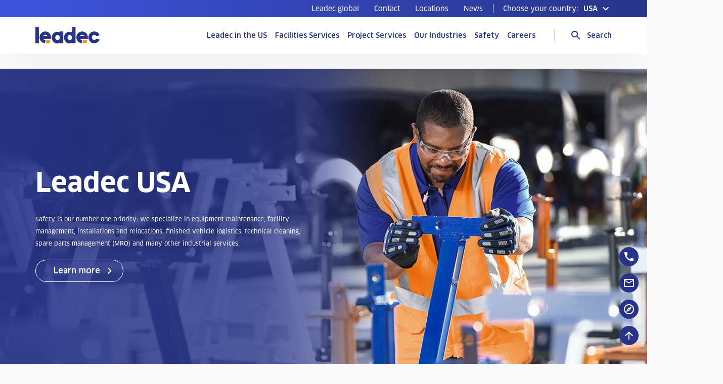

--- FILE ---
content_type: text/html; charset=utf-8
request_url: https://usa.leadec-services.com/
body_size: 25907
content:
<!DOCTYPE html>
<html lang="en-US">
<head>
    <meta charset="utf-8">

<!-- 
	Powered by LINGNER.COM - Lingner Consulting New Media GmbH

	This website is powered by TYPO3 - inspiring people to share!
	TYPO3 is a free open source Content Management Framework initially created by Kasper Skaarhoj and licensed under GNU/GPL.
	TYPO3 is copyright 1998-2026 of Kasper Skaarhoj. Extensions are copyright of their respective owners.
	Information and contribution at https://typo3.org/
-->

<link rel="icon" href="/favicon.ico" type="image/vnd.microsoft.icon">

<meta http-equiv="x-ua-compatible" content="IE=edge,chrome=1">
<meta name="generator" content="TYPO3 CMS">
<meta name="description" content="Leadec provides customers in manufacturing industries with support: from planning, installation, and automation to operation of the factories and buildings.">
<meta name="viewport" content="width=device-width, initial-scale=1">
<meta name="twitter:card" content="summary">


<link rel="stylesheet" href="/typo3temp/assets/compressed/merged-7a1377b4ecc25f3500a8e1fdf1a9ff73-1447895a8b2c58ac78d0e4b3add19eb3.css?1767802199" media="all">
<link href="/_assets/6898fbbc5aef00c29575d816aa120fe6/Assets/Css/heroslidermodule.min.css?1767802128" rel="stylesheet" >
<link href="/_assets/6898fbbc5aef00c29575d816aa120fe6/Assets/Css/servicemodule.min.css?1767802128" rel="stylesheet" >
<link href="/_assets/6898fbbc5aef00c29575d816aa120fe6/Assets/Css/galleryslidermodule.min.css?1767802128" rel="stylesheet" >


<script>
var TYPO3 = Object.assign(TYPO3 || {}, Object.fromEntries(Object.entries({"lang":{"map.contactPersons.booking":"Arrange an appointment","map.contactPersons.noContactsFound":"No contact-persons found."}}).filter((entry) => !['__proto__', 'prototype', 'constructor'].includes(entry[0]))));

</script>




<title>Professional Facility Services for Industrial & Manufacturing Companies | Leadec USA</title><script>var dataLayer=dataLayer||[];</script>


<!-- Google Tag Manager -->
<script>(function(w,d,s,l,i){w[l]=w[l]||[];w[l].push({'gtm.start':new Date().getTime(),event:'gtm.js'});var f=d.getElementsByTagName(s)[0],j=d.createElement(s),dl=l!='dataLayer'?'&l='+l:'';j.async=true;j.src='https://www.googletagmanager.com/gtm.js?id='+i+dl;f.parentNode.insertBefore(j,f);})(window,document,'script','dataLayer','GTM-PZPZ87B');</script>
<!-- End Google Tag Manager -->




<link as="style" rel="preload" href="/_assets/6898fbbc5aef00c29575d816aa120fe6/Assets/Css/critical.min.css" type="text/css">
<link rel="preload" href="/_assets/6898fbbc5aef00c29575d816aa120fe6/Assets/Fonts/885161e1fa31cd6c1e3ce80dfeaac6ef.woff2" as="font" type="font/woff2" crossorigin />
<link rel="preload" href="/_assets/6898fbbc5aef00c29575d816aa120fe6/Assets/Fonts/5d7f293a3ac085a50d8c1349122dbee2.woff2" as="font" type="font/woff2" crossorigin />
<link rel="preload" href="/_assets/6898fbbc5aef00c29575d816aa120fe6/Assets/Fonts/ba040a41d3b555771a3ce25037c208f9.woff2" as="font" type="font/woff2" crossorigin />
<link rel="preload" href="/_assets/6898fbbc5aef00c29575d816aa120fe6/Assets/Fonts/fbe19b689261f30f783ce32fe0a0a190.woff2" as="font" type="font/woff2" crossorigin />
<link as="style" rel="prefetch" href="/_assets/693d5a6bd9eb3eb390d96dfaba5fd17b/Assets/Css/lin_insights.min.css" type="text/css">

<link rel="canonical" href="https://usa.leadec-services.com/">

<link rel="alternate" hreflang="cs-CZ" href="https://czech-republic.leadec-services.com/cs/">
<link rel="alternate" hreflang="de" href="https://www.leadec-services.com/de/">
<link rel="alternate" hreflang="de-AT" href="https://austria.leadec-services.com/de/">
<link rel="alternate" hreflang="de-DE" href="https://germany.leadec-services.com/de/">
<link rel="alternate" hreflang="en" href="https://www.leadec-services.com/">
<link rel="alternate" hreflang="en-BR" href="https://brazil.leadec-services.com/">
<link rel="alternate" hreflang="en-CN" href="https://www.leadec-services.cn/">
<link rel="alternate" hreflang="en-CZ" href="https://czech-republic.leadec-services.com/">
<link rel="alternate" hreflang="en-DE" href="https://germany.leadec-services.com/">
<link rel="alternate" hreflang="en-GB" href="https://united-kingdom.leadec-services.com/">
<link rel="alternate" hreflang="en-HU" href="https://hungary.leadec-services.com/">
<link rel="alternate" hreflang="en-IN" href="https://india.leadec-services.com/">
<link rel="alternate" hreflang="en-MX" href="https://mexico.leadec-services.com/">
<link rel="alternate" hreflang="en-PL" href="https://poland.leadec-services.com/">
<link rel="alternate" hreflang="en-SK" href="https://slovakia.leadec-services.com/en/">
<link rel="alternate" hreflang="en-US" href="https://usa.leadec-services.com/">
<link rel="alternate" hreflang="en-at" href="https://austria.leadec-services.com/">
<link rel="alternate" hreflang="es-MX" href="https://mexico.leadec-services.com/es/">
<link rel="alternate" hreflang="hu-HU" href="https://hungary.leadec-services.com/hu/">
<link rel="alternate" hreflang="pl-PL" href="https://poland.leadec-services.com/pl/">
<link rel="alternate" hreflang="pt-BR" href="https://brazil.leadec-services.com/br/">
<link rel="alternate" hreflang="sk-SK" href="https://slovakia.leadec-services.com/sk/">
<link rel="alternate" hreflang="x-default" href="https://usa.leadec-services.com/">
<link rel="alternate" hreflang="zh-CN" href="https://www.leadec-services.cn/zh/">
<!-- This site is optimized with the Yoast SEO for TYPO3 plugin - https://yoast.com/typo3-extensions-seo/ -->
<script type="application/ld+json">[{"@context":"https:\/\/www.schema.org","@type":"WebSite","url":"https:\/\/usa.leadec-services.com\/","name":"Professional Facility Services for Industrial & Manufacturing Companies | Leadec USA"},{"@context":"https:\/\/www.schema.org","@type":"BreadcrumbList","itemListElement":[{"@type":"ListItem","position":1,"item":{"@id":"https:\/\/usa.leadec-services.com\/","name":"Leadec USA"}}]}]</script>
</head>
<body data-id="20">



<!-- Google Tag Manager (noscript) -->
<noscript><iframe src="https://www.googletagmanager.com/ns.html?id=GTM-PZPZ87B" height="0" width="0" style="display:none;visibility:hidden"></iframe></noscript>
<!-- End Google Tag Manager (noscript) -->




<script>if(!("gdprAppliesGlobally" in window)){window.gdprAppliesGlobally=true}if(!("cmp_id" in window)||window.cmp_id<1){window.cmp_id=0}if(!("cmp_cdid" in window)){window.cmp_cdid="867410e78a0d"}if(!("cmp_params" in window)){window.cmp_params=""}if(!("cmp_host" in window)){window.cmp_host="b.delivery.consentmanager.net"}if(!("cmp_cdn" in window)){window.cmp_cdn="cdn.consentmanager.net"}if(!("cmp_proto" in window)){window.cmp_proto="https:"}if(!("cmp_codesrc" in window)){window.cmp_codesrc="1"}window.cmp_getsupportedLangs=function(){var b=["DE","EN","FR","IT","NO","DA","FI","ES","PT","RO","BG","ET","EL","GA","HR","LV","LT","MT","NL","PL","SV","SK","SL","CS","HU","RU","SR","ZH","TR","UK","AR","BS"];if("cmp_customlanguages" in window){for(var a=0;a<window.cmp_customlanguages.length;a++){b.push(window.cmp_customlanguages[a].l.toUpperCase())}}return b};window.cmp_getRTLLangs=function(){var a=["AR"];if("cmp_customlanguages" in window){for(var b=0;b<window.cmp_customlanguages.length;b++){if("r" in window.cmp_customlanguages[b]&&window.cmp_customlanguages[b].r){a.push(window.cmp_customlanguages[b].l)}}}return a};window.cmp_getlang=function(j){if(typeof(j)!="boolean"){j=true}if(j&&typeof(cmp_getlang.usedlang)=="string"&&cmp_getlang.usedlang!==""){return cmp_getlang.usedlang}var g=window.cmp_getsupportedLangs();var c=[];var f=location.hash;var e=location.search;var a="languages" in navigator?navigator.languages:[];if(f.indexOf("cmplang=")!=-1){c.push(f.substr(f.indexOf("cmplang=")+8,2).toUpperCase())}else{if(e.indexOf("cmplang=")!=-1){c.push(e.substr(e.indexOf("cmplang=")+8,2).toUpperCase())}else{if("cmp_setlang" in window&&window.cmp_setlang!=""){c.push(window.cmp_setlang.toUpperCase())}else{if(a.length>0){for(var d=0;d<a.length;d++){c.push(a[d])}}}}}if("language" in navigator){c.push(navigator.language)}if("userLanguage" in navigator){c.push(navigator.userLanguage)}var h="";for(var d=0;d<c.length;d++){var b=c[d].toUpperCase();if(g.indexOf(b)!=-1){h=b;break}if(b.indexOf("-")!=-1){b=b.substr(0,2)}if(g.indexOf(b)!=-1){h=b;break}}if(h==""&&typeof(cmp_getlang.defaultlang)=="string"&&cmp_getlang.defaultlang!==""){return cmp_getlang.defaultlang}else{if(h==""){h="EN"}}h=h.toUpperCase();return h};(function(){var y=document;var z=y.getElementsByTagName;var j=window;var r="";var b="_en";if("cmp_getlang" in j){r=j.cmp_getlang().toLowerCase();if("cmp_customlanguages" in j){var g=j.cmp_customlanguages;for(var u=0;u<g.length;u++){if(g[u].l.toLowerCase()==r){r="en";break}}}b="_"+r}function A(e,D){e+="=";var d="";var m=e.length;var i=location;var E=i.hash;var w=i.search;var s=E.indexOf(e);var C=w.indexOf(e);if(s!=-1){d=E.substring(s+m,9999)}else{if(C!=-1){d=w.substring(C+m,9999)}else{return D}}var B=d.indexOf("&");if(B!=-1){d=d.substring(0,B)}return d}var n=("cmp_proto" in j)?j.cmp_proto:"https:";if(n!="http:"&&n!="https:"){n="https:"}var h=("cmp_ref" in j)?j.cmp_ref:location.href;if(h.length>300){h=h.substring(0,300)}var k=y.createElement("script");k.setAttribute("data-cmp-ab","1");var c=A("cmpdesign","cmp_design" in j?j.cmp_design:"");var f=A("cmpregulationkey","cmp_regulationkey" in j?j.cmp_regulationkey:"");var v=A("cmpgppkey","cmp_gppkey" in j?j.cmp_gppkey:"");var p=A("cmpatt","cmp_att" in j?j.cmp_att:"");k.src=n+"//"+j.cmp_host+"/delivery/cmp.php?"+("cmp_id" in j&&j.cmp_id>0?"id="+j.cmp_id:"")+("cmp_cdid" in j?"&cdid="+j.cmp_cdid:"")+"&h="+encodeURIComponent(h)+(c!=""?"&cmpdesign="+encodeURIComponent(c):"")+(f!=""?"&cmpregulationkey="+encodeURIComponent(f):"")+(v!=""?"&cmpgppkey="+encodeURIComponent(v):"")+(p!=""?"&cmpatt="+encodeURIComponent(p):"")+("cmp_params" in j?"&"+j.cmp_params:"")+(y.cookie.length>0?"&__cmpfcc=1":"")+"&l="+r.toLowerCase()+"&o="+(new Date()).getTime();k.type="text/javascript";k.async=true;if(y.currentScript&&y.currentScript.parentElement){y.currentScript.parentElement.appendChild(k)}else{if(y.body){y.body.appendChild(k)}else{var q=["body","div","span","script","head"];for(var u=0;u<q.length;u++){var x=z(q[u]);if(x.length>0){x[0].appendChild(k);break}}}}var o="js";var t=A("cmpdebugunminimized","cmpdebugunminimized" in j?j.cmpdebugunminimized:0)>0?"":".min";var a=A("cmpdebugcoverage","cmp_debugcoverage" in j?j.cmp_debugcoverage:"");if(a=="1"){o="instrumented";t=""}var k=y.createElement("script");k.src=n+"//"+j.cmp_cdn+"/delivery/"+o+"/cmp"+b+t+".js";k.type="text/javascript";k.setAttribute("data-cmp-ab","1");k.async=true;if(y.currentScript&&y.currentScript.parentElement){y.currentScript.parentElement.appendChild(k)}else{if(y.body){y.body.appendChild(k)}else{var x=z("body");if(x.length==0){x=z("div")}if(x.length==0){x=z("span")}if(x.length==0){x=z("ins")}if(x.length==0){x=z("script")}if(x.length==0){x=z("head")}if(x.length>0){x[0].appendChild(k)}}}})();window.cmp_addFrame=function(b){if(!window.frames[b]){if(document.body){var a=document.createElement("iframe");a.style.cssText="display:none";if("cmp_cdn" in window&&"cmp_ultrablocking" in window&&window.cmp_ultrablocking>0){a.src="//"+window.cmp_cdn+"/delivery/empty.html"}a.name=b;a.setAttribute("title","Intentionally hidden, please ignore");a.setAttribute("role","none");a.setAttribute("tabindex","-1");document.body.appendChild(a)}else{window.setTimeout(window.cmp_addFrame,10,b)}}};window.cmp_rc=function(c,b){var j=document.cookie;var g="";var e=0;var f=false;while(j!=""&&e<100){e++;while(j.substr(0,1)==" "){j=j.substr(1,j.length)}var h=j.substring(0,j.indexOf("="));if(j.indexOf(";")!=-1){var k=j.substring(j.indexOf("=")+1,j.indexOf(";"))}else{var k=j.substr(j.indexOf("=")+1,j.length)}if(c==h){g=k;f=true}var d=j.indexOf(";")+1;if(d==0){d=j.length}j=j.substring(d,j.length)}if(!f&&typeof(b)=="string"){g=b}return(g)};window.cmp_stub=function(){var a=arguments;__cmp.a=__cmp.a||[];if(!a.length){return __cmp.a}else{if(a[0]==="ping"){if(a[1]===2){a[2]({gdprApplies:gdprAppliesGlobally,cmpLoaded:false,cmpStatus:"stub",displayStatus:"hidden",apiVersion:"2.2",cmpId:31},true)}else{a[2](false,true)}}else{if(a[0]==="getUSPData"){a[2]({version:1,uspString:window.cmp_rc("__cmpccpausps","1---")},true)}else{if(a[0]==="getTCData"){__cmp.a.push([].slice.apply(a))}else{if(a[0]==="addEventListener"||a[0]==="removeEventListener"){__cmp.a.push([].slice.apply(a))}else{if(a.length==4&&a[3]===false){a[2]({},false)}else{__cmp.a.push([].slice.apply(a))}}}}}}};window.cmp_gpp_ping=function(){return{gppVersion:"1.1",cmpStatus:"stub",cmpDisplayStatus:"hidden",signalStatus:"not ready",supportedAPIs:["5:tcfcav1","7:usnat","8:usca","9:usva","10:usco","11:usut","12:usct"],cmpId:31,sectionList:[],applicableSections:[0],gppString:"",parsedSections:{}}};window.cmp_gppstub=function(){var c=arguments;__gpp.q=__gpp.q||[];if(!c.length){return __gpp.q}var h=c[0];var g=c.length>1?c[1]:null;var f=c.length>2?c[2]:null;var a=null;var j=false;if(h==="ping"){a=window.cmp_gpp_ping();j=true}else{if(h==="addEventListener"){__gpp.e=__gpp.e||[];if(!("lastId" in __gpp)){__gpp.lastId=0}__gpp.lastId++;var d=__gpp.lastId;__gpp.e.push({id:d,callback:g});a={eventName:"listenerRegistered",listenerId:d,data:true,pingData:window.cmp_gpp_ping()};j=true}else{if(h==="removeEventListener"){__gpp.e=__gpp.e||[];a=false;for(var e=0;e<__gpp.e.length;e++){if(__gpp.e[e].id==f){__gpp.e[e].splice(e,1);a=true;break}}j=true}else{__gpp.q.push([].slice.apply(c))}}}if(a!==null&&typeof(g)==="function"){g(a,j)}};window.cmp_msghandler=function(d){var a=typeof d.data==="string";try{var c=a?JSON.parse(d.data):d.data}catch(f){var c=null}if(typeof(c)==="object"&&c!==null&&"__cmpCall" in c){var b=c.__cmpCall;window.__cmp(b.command,b.parameter,function(h,g){var e={__cmpReturn:{returnValue:h,success:g,callId:b.callId}};d.source.postMessage(a?JSON.stringify(e):e,"*")})}if(typeof(c)==="object"&&c!==null&&"__uspapiCall" in c){var b=c.__uspapiCall;window.__uspapi(b.command,b.version,function(h,g){var e={__uspapiReturn:{returnValue:h,success:g,callId:b.callId}};d.source.postMessage(a?JSON.stringify(e):e,"*")})}if(typeof(c)==="object"&&c!==null&&"__tcfapiCall" in c){var b=c.__tcfapiCall;window.__tcfapi(b.command,b.version,function(h,g){var e={__tcfapiReturn:{returnValue:h,success:g,callId:b.callId}};d.source.postMessage(a?JSON.stringify(e):e,"*")},b.parameter)}if(typeof(c)==="object"&&c!==null&&"__gppCall" in c){var b=c.__gppCall;window.__gpp(b.command,function(h,g){var e={__gppReturn:{returnValue:h,success:g,callId:b.callId}};d.source.postMessage(a?JSON.stringify(e):e,"*")},"parameter" in b?b.parameter:null,"version" in b?b.version:1)}};window.cmp_setStub=function(a){if(!(a in window)||(typeof(window[a])!=="function"&&typeof(window[a])!=="object"&&(typeof(window[a])==="undefined"||window[a]!==null))){window[a]=window.cmp_stub;window[a].msgHandler=window.cmp_msghandler;window.addEventListener("message",window.cmp_msghandler,false)}};window.cmp_setGppStub=function(a){if(!(a in window)||(typeof(window[a])!=="function"&&typeof(window[a])!=="object"&&(typeof(window[a])==="undefined"||window[a]!==null))){window[a]=window.cmp_gppstub;window[a].msgHandler=window.cmp_msghandler;window.addEventListener("message",window.cmp_msghandler,false)}};window.cmp_addFrame("__cmpLocator");if(!("cmp_disableusp" in window)||!window.cmp_disableusp){window.cmp_addFrame("__uspapiLocator")}if(!("cmp_disabletcf" in window)||!window.cmp_disabletcf){window.cmp_addFrame("__tcfapiLocator")}if(!("cmp_disablegpp" in window)||!window.cmp_disablegpp){window.cmp_addFrame("__gppLocator")}window.cmp_setStub("__cmp");if(!("cmp_disabletcf" in window)||!window.cmp_disabletcf){window.cmp_setStub("__tcfapi")}if(!("cmp_disableusp" in window)||!window.cmp_disableusp){window.cmp_setStub("__uspapi")}if(!("cmp_disablegpp" in window)||!window.cmp_disablegpp){window.cmp_setGppStub("__gpp")};</script>
<div class="overlay [ js-overlay ] "></div>

    
<header class="header [ js-header ] ">
    <div class="header__meta">
        <div class="header__inner" aria-label="Test">
            
    
        <ul class="meta-list" role="menu" aria-label="Meta navigation">
            
                <li class="meta-list__item" role="menuitem">
                    <a class="link link--plain" href="https://www.leadec-services.com/" target="_blank">Leadec global</a>
                </li>
            
                <li class="meta-list__item" role="menuitem">
                    <a class="link link--plain" href="/contact">Contact</a>
                </li>
            
                <li class="meta-list__item" role="menuitem">
                    <a class="link link--plain" href="/locations">Locations</a>
                </li>
            
                <li class="meta-list__item" role="menuitem">
                    <a class="link link--plain" href="/news-1">News</a>
                </li>
            
        </ul>
    

            
                <div class="separator" aria-hidden="true"></div>
                
    
        <div class="[ js-header-tab-trigger ]" data-header-module="country-switcher" role="button" aria-pressed="false"
             aria-label="Toggle Country Selection" aria-controls="country-switcher-menu">
            
    
        <div class="content-toggle content-toggle--icon-rotates country-switcher" id="country-switcher-menu">
            <span class="country-switcher__label">
                Choose your country:
            </span>
            <div class="content-toggle__trigger">
                <div class="content-toggle__label">
                    <span>USA</span>
                </div>
                <div class="content-toggle__icon">
                    <svg xmlns="http://www.w3.org/2000/svg" viewBox="0 0 24 24">
    <path d="M0 0h24v24H0z" fill="none"/>
    <path fill="currentColor" d="M16.59 8.59L12 13.17 7.41 8.59 6 10l6 6 6-6z"/>
</svg>
                </div>
            </div>
        </div>
    

        </div>
    

            
            
        </div>
    </div>
    <div class="header__wrapper">
        <div class="header__inner">
            <a href="/">
                <span class="sr-only">Go to Homepage</span>
                <div class="header__logo">
                    <img loading="lazy" src="/_assets/6898fbbc5aef00c29575d816aa120fe6/Assets/Images/leadec-logo.png" width="250" height="63" alt="" />
                </div>
            </a>
            <div class="header__actions">
                <div class="header__navigation" role="navigation" aria-label="Main navigation">
                    
                        <a class="navigation-link [ js-stage-navigation-trigger ]" href="/leadec-in-the-us/leadec-in-the-us"  id="navigation-link-2955">Leadec in the US</a>
                    
                        <a class="navigation-link [ js-stage-navigation-trigger ]" href="/facilities-services/overview"  id="navigation-link-2957">Facilities Services</a>
                    
                        <a class="navigation-link [ js-stage-navigation-trigger ]" href="/project-services"  id="navigation-link-3073">Project Services</a>
                    
                        <a class="navigation-link [ js-stage-navigation-trigger ]" href="/about-leadec/our-industries"  id="navigation-link-910">Our Industries</a>
                    
                        <a class="navigation-link [ js-stage-navigation-trigger ]" href="/safety"  id="navigation-link-3079">Safety</a>
                    
                        <a class="navigation-link [ js-stage-navigation-trigger ]" href="/careers"  id="navigation-link-633">Careers</a>
                    
                    <div class="separator" aria-hidden="true"></div>
                </div>
                
                    
    <div class="content-toggle__trigger content-toggle--label-right search-toggle [ js-header-tab-trigger ]" data-header-module="search">
        <div class="content-toggle__icon content-toggle__icon--active">
            <svg xmlns="http://www.w3.org/2000/svg" viewBox="0 0 24 24">
    <path d="M0 0h24v24H0z" fill="none"/>
    <path fill="currentColor" d="M15.5 14h-.79l-.28-.27C15.41 12.59 16 11.11 16 9.5 16 5.91 13.09 3 9.5 3S3 5.91 3 9.5 5.91 16 9.5 16c1.61 0 3.09-.59 4.23-1.57l.27.28v.79l5 4.99L20.49 19l-4.99-5zm-6 0C7.01 14 5 11.99 5 9.5S7.01 5 9.5 5 14 7.01 14 9.5 11.99 14 9.5 14z"/>
</svg>
        </div>
        <div class="content-toggle__icon content-toggle__icon--inactive">
            <svg xmlns="http://www.w3.org/2000/svg" viewBox="0 0 24 24">
  <path d="M0 0h24v24H0z" fill="none"/>
  <path fill="currentColor" d="M19 6.41L17.59 5 12 10.59 6.41 5 5 6.41 10.59 12 5 17.59 6.41 19 12 13.41 17.59 19 19 17.59 13.41 12z"/>
</svg>
        </div>
        <span class="content-toggle__label content-toggle__label--active hide--sm">Search</span>
    </div>

                
                
                    <div class="separator" aria-hidden="true" hide-on-desktop></div>
                    
    <div class="content-toggle__trigger content-toggle--label-right menu-toggle [ js-header-tab-trigger ] "
         data-header-module="menu">
        <div class="content-toggle__icon content-toggle__icon--active">
            <svg xmlns="http://www.w3.org/2000/svg" viewBox="0 0 24 24">
    <path d="M0 0h24v24H0z" fill="none"/>
    <path fill="currentColor" d="M3 18h18v-2H3v2zm0-5h18v-2H3v2zm0-7v2h18V6H3z"/>
</svg>
        </div>
        <div class="content-toggle__icon content-toggle__icon--inactive">
            <svg xmlns="http://www.w3.org/2000/svg" viewBox="0 0 24 24">
  <path d="M0 0h24v24H0z" fill="none"/>
  <path fill="currentColor" d="M19 6.41L17.59 5 12 10.59 6.41 5 5 6.41 10.59 12 5 17.59 6.41 19 12 13.41 17.59 19 19 17.59 13.41 12z"/>
</svg>
        </div>
        <span class="content-toggle__label content-toggle__label--active hide--sm">Menu</span>
        <span class="content-toggle__label content-toggle__label--inactive hide--sm">Close</span>
    </div>

                
            </div>
        </div>
    </div>

    
    <div class="stage-navigation-wrapper [ js-stage-navigation ]">
        
            
    <div class="header-stage" data-layer="/leadec-in-the-us/leadec-in-the-us" id="navigation-page-2955" aria-labelledby="navigation-link-2955">
        <div class="header-stage__inner stage-navigation">
            
            
            
        </div>
    </div>

        
            
    <div class="header-stage" data-layer="/facilities-services/overview" id="navigation-page-2957" aria-labelledby="navigation-link-2957">
        <div class="header-stage__inner stage-navigation">
            
            
            
        </div>
    </div>

        
            
    <div class="header-stage" data-layer="/project-services" id="navigation-page-3073" aria-labelledby="navigation-link-3073">
        <div class="header-stage__inner stage-navigation">
            
            
                    <div class="stage-navigation__layer">
                        <a class="navigation-link" href="/project-services">Project Services</a>
                    </div>
                
            
        </div>
    </div>

        
            
    <div class="header-stage" data-layer="/about-leadec/our-industries" id="navigation-page-910" aria-labelledby="navigation-link-910">
        <div class="header-stage__inner stage-navigation">
            
            
                    <div class="stage-navigation__layer">
                        <a class="navigation-link" href="/about-leadec/our-industries">Our Industries</a>
                    </div>
                
            
        </div>
    </div>

        
            
    <div class="header-stage" data-layer="/safety" id="navigation-page-3079" aria-labelledby="navigation-link-3079">
        <div class="header-stage__inner stage-navigation">
            
            
                    <div class="stage-navigation__layer">
                        <a class="navigation-link" href="/safety">Safety</a>
                    </div>
                
            
        </div>
    </div>

        
            
    <div class="header-stage" data-layer="/careers" id="navigation-page-633" aria-labelledby="navigation-link-633">
        <div class="header-stage__inner stage-navigation">
            
            
                    <div class="stage-navigation__layer">
                        <a class="navigation-link" href="/careers">Careers</a>
                    </div>
                
            
        </div>
    </div>

        
    </div>


    
        <div class="header-stage [ js-header-tab-content ]" data-header-module="search"
             style="display: none" aria-hidden="true">
            <div class="header-stage__inner">
                


    <div class="search-bar">
        <form method="get" class="search-bar__form form--content-beside" action="/search" data-suggest="/search?type=7384" data-suggest-header="Top Results" accept-charset="utf-8">
            

            
            <div class="form__field form__field--textfield">
                <label for="search-form-input" class="sr-only">Search</label>
                <input class="input-field--input tx-solr-q js-solr-q tx-solr-suggest tx-solr-suggest-focus [ js-nav-search-input ]"
                       id="search-form-input"
                       name="tx_solr[q]"
                       placeholder="Your search term ..."
                       type="text"
                       value=""
                       aria-hidden="false"
                       aria-label=""
                />
            </div>
            <button class="submit-button submit-button--with-icon button--small" type="submit" role="button"
                    aria-label="Search">
                <span class="icon"><svg xmlns="http://www.w3.org/2000/svg" viewBox="0 0 24 24">
    <path d="M0 0h24v24H0z" fill="none"/>
    <path fill="currentColor" d="M15.5 14h-.79l-.28-.27C15.41 12.59 16 11.11 16 9.5 16 5.91 13.09 3 9.5 3S3 5.91 3 9.5 5.91 16 9.5 16c1.61 0 3.09-.59 4.23-1.57l.27.28v.79l5 4.99L20.49 19l-4.99-5zm-6 0C7.01 14 5 11.99 5 9.5S7.01 5 9.5 5 14 7.01 14 9.5 11.99 14 9.5 14z"/>
</svg></span>
                <span class="label hide--sm">Search</span>
            </button>

        </form>
        <div class="autocomplete-container tx-solr-autocomplete">
            
        </div>
    </div>



            </div>
        </div>
    
   
       <div class="header-stage [ js-header-tab-content ]" data-header-module="menu"
            style="display: none" aria-hidden="true">
           <div class="header-stage__inner">
               
    <div class="mobile-navigation [ js-mobile-navigation ]">
        <div class="mobile-navigation__back-link [ js-mobile-navigation-back ]">
            back
        </div>
        <div class="mobile-navigation__layer">
            
                
    <a data-uid="2955" class="navigation-link" href="/leadec-in-the-us/leadec-in-the-us">Leadec in the US</a>
    

            
                
    <a data-uid="2957" class="navigation-link" href="/facilities-services/overview">Facilities Services</a>
    

            
                
    <a data-uid="3073" class="navigation-link" href="/project-services">Project Services</a>
    

            
                
    <a data-uid="910" class="navigation-link" href="/about-leadec/our-industries">Our Industries</a>
    

            
                
    <a data-uid="3079" class="navigation-link" href="/safety">Safety</a>
    

            
                
    <a data-uid="633" class="navigation-link" href="/careers">Careers</a>
    

            
        </div>
        
            <div class="meta-navigation">
                <hr class="meta-navigation__divider"></hr>
                
                    <a class="meta-navigation__link" href="https://www.leadec-services.com/" target="_blank">Leadec global</a>
                
                    <a class="meta-navigation__link" href="/contact">Contact</a>
                
                    <a class="meta-navigation__link" href="/locations">Locations</a>
                
                    <a class="meta-navigation__link" href="/news-1">News</a>
                
            </div>
        
    </div>

           </div>
       </div>
   

    <div class="header__tab-content header__county-selection [ js-header-tab-content ]"
         data-header-module="country-switcher" style="display: none">
        
    <div class="county-selection [ js-country-selection ]" role="menubar">
       <div class="county-selection__image-col" aria-hidden="true">
           
    
      <ul class="country-maps">
          
              <li class="country-maps__map is-hidden  [ js-country-map ] " data-country="multiple">
                  <img loading="lazy" src="/_assets/6898fbbc5aef00c29575d816aa120fe6/Assets/Images/countries/multiple.png" width="1266" height="1044" alt="" />
              </li>
          
              <li class="country-maps__map is-hidden  [ js-country-map ] " data-country="AT">
                  <img loading="lazy" src="/_assets/6898fbbc5aef00c29575d816aa120fe6/Assets/Images/countries/AT.png" width="1266" height="1044" alt="" />
              </li>
          
              <li class="country-maps__map is-hidden  [ js-country-map ] " data-country="BR">
                  <img loading="lazy" src="/_assets/6898fbbc5aef00c29575d816aa120fe6/Assets/Images/countries/BR.png" width="1266" height="1044" alt="" />
              </li>
          
              <li class="country-maps__map is-hidden  [ js-country-map ] " data-country="CA">
                  <img loading="lazy" src="/_assets/6898fbbc5aef00c29575d816aa120fe6/Assets/Images/countries/CA.png" width="1266" height="1044" alt="" />
              </li>
          
              <li class="country-maps__map is-hidden  [ js-country-map ] " data-country="CN">
                  <img loading="lazy" src="/_assets/6898fbbc5aef00c29575d816aa120fe6/Assets/Images/countries/CN.png" width="1266" height="1044" alt="" />
              </li>
          
              <li class="country-maps__map is-hidden  [ js-country-map ] " data-country="CZ">
                  <img loading="lazy" src="/_assets/6898fbbc5aef00c29575d816aa120fe6/Assets/Images/countries/CZ.png" width="1266" height="1044" alt="" />
              </li>
          
              <li class="country-maps__map is-hidden  [ js-country-map ] " data-country="FR">
                  <img loading="lazy" src="/_assets/6898fbbc5aef00c29575d816aa120fe6/Assets/Images/countries/FR.png" width="1266" height="1044" alt="" />
              </li>
          
              <li class="country-maps__map is-hidden  [ js-country-map ] " data-country="DE">
                  <img loading="lazy" src="/_assets/6898fbbc5aef00c29575d816aa120fe6/Assets/Images/countries/DE.png" width="1266" height="1044" alt="" />
              </li>
          
              <li class="country-maps__map is-hidden  [ js-country-map ] " data-country="HU">
                  <img loading="lazy" src="/_assets/6898fbbc5aef00c29575d816aa120fe6/Assets/Images/countries/HU.png" width="1266" height="1044" alt="" />
              </li>
          
              <li class="country-maps__map is-hidden  [ js-country-map ] " data-country="IN">
                  <img loading="lazy" src="/_assets/6898fbbc5aef00c29575d816aa120fe6/Assets/Images/countries/IN.png" width="1266" height="1044" alt="" />
              </li>
          
              <li class="country-maps__map is-hidden  [ js-country-map ] " data-country="MX">
                  <img loading="lazy" src="/_assets/6898fbbc5aef00c29575d816aa120fe6/Assets/Images/countries/MX.png" width="1266" height="1044" alt="" />
              </li>
          
              <li class="country-maps__map is-hidden  [ js-country-map ] " data-country="PL">
                  <img loading="lazy" src="/_assets/6898fbbc5aef00c29575d816aa120fe6/Assets/Images/countries/PL.png" width="1266" height="1044" alt="" />
              </li>
          
              <li class="country-maps__map is-hidden  [ js-country-map ] " data-country="PT">
                  <img loading="lazy" src="/_assets/6898fbbc5aef00c29575d816aa120fe6/Assets/Images/countries/PT.png" width="1266" height="1044" alt="" />
              </li>
          
              <li class="country-maps__map is-hidden  [ js-country-map ] " data-country="SK">
                  <img loading="lazy" src="/_assets/6898fbbc5aef00c29575d816aa120fe6/Assets/Images/countries/SK.png" width="1266" height="1044" alt="" />
              </li>
          
              <li class="country-maps__map is-hidden  [ js-country-map ] " data-country="ES">
                  <img loading="lazy" src="/_assets/6898fbbc5aef00c29575d816aa120fe6/Assets/Images/countries/ES.png" width="1266" height="1044" alt="" />
              </li>
          
              <li class="country-maps__map is-hidden  [ js-country-map ] " data-country="GB">
                  <img loading="lazy" src="/_assets/6898fbbc5aef00c29575d816aa120fe6/Assets/Images/countries/GB.png" width="1266" height="1044" alt="" />
              </li>
          
              <li class="country-maps__map current  [ js-country-map ] " data-country="US">
                  <img loading="lazy" src="/_assets/6898fbbc5aef00c29575d816aa120fe6/Assets/Images/countries/US.png" width="1266" height="1044" alt="" />
              </li>
          
      </ul>
    

       </div>
       <div class="county-selection__list-col" role="menu" aria-label="Select a country">
            
    
      <ul class="country-list [ js-country-list ] ">
          
              <li class="country-list__country  [ js-country ] "
                  data-country="multiple">
                  <div class="country-list__country-info">
                      
                          <img class="country-list__country-icon" loading="lazy" src="/_assets/6898fbbc5aef00c29575d816aa120fe6/Assets/Images/Icons/flags/multiple.png" width="28" height="20" alt="" />
                      

                      <span class="country-list__link-text">Leadec global</span>
                  </div>
                  <div class="country-list__country-links">
                      
                          <a href="https://www.leadec-services.com/" class="country-list__link" target="_blank" rel="noreferrer" role="menuitem" data-main-language="0">
                              EN
                          </a>
                      
                          <a href="https://www.leadec-services.com/de/" class="country-list__link" target="_blank" rel="noreferrer" role="menuitem" data-main-language="1">
                              DE
                          </a>
                      
                  </div>
              </li>
          
              <li class="country-list__country  [ js-country ] "
                  data-country="AT">
                  <div class="country-list__country-info">
                      
                          <img class="country-list__country-icon" loading="lazy" src="/_assets/6898fbbc5aef00c29575d816aa120fe6/Assets/Images/Icons/flags/AT.png" width="28" height="20" alt="" />
                      

                      <span class="country-list__link-text">Austria</span>
                  </div>
                  <div class="country-list__country-links">
                      
                          <a href="https://austria.leadec-services.com/" class="country-list__link" target="_blank" rel="noreferrer" role="menuitem" data-main-language="0">
                              EN
                          </a>
                      
                          <a href="https://austria.leadec-services.com/de/" class="country-list__link" target="_blank" rel="noreferrer" role="menuitem" data-main-language="1">
                              DE
                          </a>
                      
                  </div>
              </li>
          
              <li class="country-list__country  [ js-country ] "
                  data-country="BR">
                  <div class="country-list__country-info">
                      
                          <img class="country-list__country-icon" loading="lazy" src="/_assets/6898fbbc5aef00c29575d816aa120fe6/Assets/Images/Icons/flags/BR.png" width="28" height="20" alt="" />
                      

                      <span class="country-list__link-text">Brazil</span>
                  </div>
                  <div class="country-list__country-links">
                      
                          <a href="https://brazil.leadec-services.com/" class="country-list__link" target="_blank" rel="noreferrer" role="menuitem" data-main-language="0">
                              EN
                          </a>
                      
                          <a href="https://brazil.leadec-services.com/br/" class="country-list__link" target="_blank" rel="noreferrer" role="menuitem" data-main-language="1">
                              PT
                          </a>
                      
                  </div>
              </li>
          
              <li class="country-list__country  [ js-country ] "
                  data-country="CA">
                  <div class="country-list__country-info">
                      
                          <img class="country-list__country-icon" loading="lazy" src="/_assets/6898fbbc5aef00c29575d816aa120fe6/Assets/Images/Icons/flags/CA.png" width="28" height="20" alt="" />
                      

                      <span class="country-list__link-text">Canada</span>
                  </div>
                  <div class="country-list__country-links">
                      
                          <a href="https://canada.leadec-services.com/" class="country-list__link" target="_blank" rel="noreferrer" role="menuitem" data-main-language="1">
                              EN
                          </a>
                      
                          <a href="https://canada.leadec-services.com/fr/" class="country-list__link" target="_blank" rel="noreferrer" role="menuitem" data-main-language="0">
                              FR
                          </a>
                      
                  </div>
              </li>
          
              <li class="country-list__country  [ js-country ] "
                  data-country="CN">
                  <div class="country-list__country-info">
                      
                          <img class="country-list__country-icon" loading="lazy" src="/_assets/6898fbbc5aef00c29575d816aa120fe6/Assets/Images/Icons/flags/CN.png" width="28" height="20" alt="" />
                      

                      <span class="country-list__link-text">China</span>
                  </div>
                  <div class="country-list__country-links">
                      
                          <a href="https://www.leadec-services.cn/" class="country-list__link" target="_blank" rel="noreferrer" role="menuitem" data-main-language="0">
                              EN
                          </a>
                      
                          <a href="https://www.leadec-services.cn/zh/" class="country-list__link" target="_blank" rel="noreferrer" role="menuitem" data-main-language="1">
                              ZH
                          </a>
                      
                  </div>
              </li>
          
              <li class="country-list__country  [ js-country ] "
                  data-country="CZ">
                  <div class="country-list__country-info">
                      
                          <img class="country-list__country-icon" loading="lazy" src="/_assets/6898fbbc5aef00c29575d816aa120fe6/Assets/Images/Icons/flags/CZ.png" width="28" height="20" alt="" />
                      

                      <span class="country-list__link-text">Czech Republic</span>
                  </div>
                  <div class="country-list__country-links">
                      
                          <a href="https://czech-republic.leadec-services.com/" class="country-list__link" target="_blank" rel="noreferrer" role="menuitem" data-main-language="0">
                              EN
                          </a>
                      
                          <a href="https://czech-republic.leadec-services.com/cs/" class="country-list__link" target="_blank" rel="noreferrer" role="menuitem" data-main-language="1">
                              CS
                          </a>
                      
                  </div>
              </li>
          
              <li class="country-list__country  [ js-country ] "
                  data-country="FR">
                  <div class="country-list__country-info">
                      
                          <img class="country-list__country-icon" loading="lazy" src="/_assets/6898fbbc5aef00c29575d816aa120fe6/Assets/Images/Icons/flags/FR.png" width="28" height="20" alt="" />
                      

                      <span class="country-list__link-text">France</span>
                  </div>
                  <div class="country-list__country-links">
                      
                          <a href="https://france.leadec-services.com/" class="country-list__link" target="_blank" rel="noreferrer" role="menuitem" data-main-language="0">
                              EN
                          </a>
                      
                          <a href="https://france.leadec-services.com/fr/" class="country-list__link" target="_blank" rel="noreferrer" role="menuitem" data-main-language="1">
                              FR
                          </a>
                      
                  </div>
              </li>
          
              <li class="country-list__country  [ js-country ] "
                  data-country="DE">
                  <div class="country-list__country-info">
                      
                          <img class="country-list__country-icon" loading="lazy" src="/_assets/6898fbbc5aef00c29575d816aa120fe6/Assets/Images/Icons/flags/DE.png" width="28" height="20" alt="" />
                      

                      <span class="country-list__link-text">Germany</span>
                  </div>
                  <div class="country-list__country-links">
                      
                          <a href="https://germany.leadec-services.com/" class="country-list__link" target="_blank" rel="noreferrer" role="menuitem" data-main-language="0">
                              EN
                          </a>
                      
                          <a href="https://germany.leadec-services.com/de/" class="country-list__link" target="_blank" rel="noreferrer" role="menuitem" data-main-language="1">
                              DE
                          </a>
                      
                  </div>
              </li>
          
              <li class="country-list__country  [ js-country ] "
                  data-country="HU">
                  <div class="country-list__country-info">
                      
                          <img class="country-list__country-icon" loading="lazy" src="/_assets/6898fbbc5aef00c29575d816aa120fe6/Assets/Images/Icons/flags/HU.png" width="28" height="20" alt="" />
                      

                      <span class="country-list__link-text">Hungary</span>
                  </div>
                  <div class="country-list__country-links">
                      
                          <a href="https://hungary.leadec-services.com/" class="country-list__link" target="_blank" rel="noreferrer" role="menuitem" data-main-language="0">
                              EN
                          </a>
                      
                          <a href="https://hungary.leadec-services.com/hu/" class="country-list__link" target="_blank" rel="noreferrer" role="menuitem" data-main-language="1">
                              HU
                          </a>
                      
                  </div>
              </li>
          
              <li class="country-list__country  [ js-country ] "
                  data-country="IN">
                  <div class="country-list__country-info">
                      
                          <img class="country-list__country-icon" loading="lazy" src="/_assets/6898fbbc5aef00c29575d816aa120fe6/Assets/Images/Icons/flags/IN.png" width="28" height="20" alt="" />
                      

                      <span class="country-list__link-text">India</span>
                  </div>
                  <div class="country-list__country-links">
                      
                          <a href="https://india.leadec-services.com/" class="country-list__link" target="_blank" rel="noreferrer" role="menuitem" data-main-language="1">
                              EN
                          </a>
                      
                  </div>
              </li>
          
              <li class="country-list__country  [ js-country ] "
                  data-country="MX">
                  <div class="country-list__country-info">
                      
                          <img class="country-list__country-icon" loading="lazy" src="/_assets/6898fbbc5aef00c29575d816aa120fe6/Assets/Images/Icons/flags/MX.png" width="28" height="20" alt="" />
                      

                      <span class="country-list__link-text">Mexico</span>
                  </div>
                  <div class="country-list__country-links">
                      
                          <a href="https://mexico.leadec-services.com/" class="country-list__link" target="_blank" rel="noreferrer" role="menuitem" data-main-language="0">
                              EN
                          </a>
                      
                          <a href="https://mexico.leadec-services.com/es/" class="country-list__link" target="_blank" rel="noreferrer" role="menuitem" data-main-language="1">
                              ES
                          </a>
                      
                  </div>
              </li>
          
              <li class="country-list__country  [ js-country ] "
                  data-country="PL">
                  <div class="country-list__country-info">
                      
                          <img class="country-list__country-icon" loading="lazy" src="/_assets/6898fbbc5aef00c29575d816aa120fe6/Assets/Images/Icons/flags/PL.png" width="28" height="20" alt="" />
                      

                      <span class="country-list__link-text">Poland</span>
                  </div>
                  <div class="country-list__country-links">
                      
                          <a href="https://poland.leadec-services.com/" class="country-list__link" target="_blank" rel="noreferrer" role="menuitem" data-main-language="0">
                              EN
                          </a>
                      
                          <a href="https://poland.leadec-services.com/pl/" class="country-list__link" target="_blank" rel="noreferrer" role="menuitem" data-main-language="1">
                              PL
                          </a>
                      
                  </div>
              </li>
          
              <li class="country-list__country  [ js-country ] "
                  data-country="PT">
                  <div class="country-list__country-info">
                      
                          <img class="country-list__country-icon" loading="lazy" src="/_assets/6898fbbc5aef00c29575d816aa120fe6/Assets/Images/Icons/flags/PT.png" width="28" height="20" alt="" />
                      

                      <span class="country-list__link-text">Portugal</span>
                  </div>
                  <div class="country-list__country-links">
                      
                          <a href="https://portugal.leadec-services.com/" class="country-list__link" target="_blank" rel="noreferrer" role="menuitem" data-main-language="0">
                              EN
                          </a>
                      
                          <a href="https://portugal.leadec-services.com/pt/" class="country-list__link" target="_blank" rel="noreferrer" role="menuitem" data-main-language="1">
                              PT
                          </a>
                      
                  </div>
              </li>
          
              <li class="country-list__country  [ js-country ] "
                  data-country="SK">
                  <div class="country-list__country-info">
                      
                          <img class="country-list__country-icon" loading="lazy" src="/_assets/6898fbbc5aef00c29575d816aa120fe6/Assets/Images/Icons/flags/SK.png" width="28" height="20" alt="" />
                      

                      <span class="country-list__link-text">Slovakia</span>
                  </div>
                  <div class="country-list__country-links">
                      
                          <a href="https://slovakia.leadec-services.com/en/" class="country-list__link" target="_blank" rel="noreferrer" role="menuitem" data-main-language="0">
                              EN
                          </a>
                      
                          <a href="https://slovakia.leadec-services.com/sk/" class="country-list__link" target="_blank" rel="noreferrer" role="menuitem" data-main-language="1">
                              SK
                          </a>
                      
                  </div>
              </li>
          
              <li class="country-list__country  [ js-country ] "
                  data-country="ES">
                  <div class="country-list__country-info">
                      
                          <img class="country-list__country-icon" loading="lazy" src="/_assets/6898fbbc5aef00c29575d816aa120fe6/Assets/Images/Icons/flags/ES.png" width="28" height="20" alt="" />
                      

                      <span class="country-list__link-text">Spain</span>
                  </div>
                  <div class="country-list__country-links">
                      
                          <a href="https://spain.leadec-services.com/" class="country-list__link" target="_blank" rel="noreferrer" role="menuitem" data-main-language="0">
                              EN
                          </a>
                      
                          <a href="https://spain.leadec-services.com/es/" class="country-list__link" target="_blank" rel="noreferrer" role="menuitem" data-main-language="1">
                              ES
                          </a>
                      
                  </div>
              </li>
          
              <li class="country-list__country  [ js-country ] "
                  data-country="GB">
                  <div class="country-list__country-info">
                      
                          <img class="country-list__country-icon" loading="lazy" src="/_assets/6898fbbc5aef00c29575d816aa120fe6/Assets/Images/Icons/flags/GB.png" width="28" height="20" alt="" />
                      

                      <span class="country-list__link-text">United Kingdom</span>
                  </div>
                  <div class="country-list__country-links">
                      
                          <a href="https://united-kingdom.leadec-services.com/" class="country-list__link" target="_blank" rel="noreferrer" role="menuitem" data-main-language="0">
                              EN
                          </a>
                      
                  </div>
              </li>
          
              <li class="country-list__country current [ js-country ] "
                  data-country="US">
                  <div class="country-list__country-info">
                      
                          <img class="country-list__country-icon" loading="lazy" src="/_assets/6898fbbc5aef00c29575d816aa120fe6/Assets/Images/Icons/flags/US.png" width="28" height="20" alt="" />
                      

                      <span class="country-list__link-text">USA</span>
                  </div>
                  <div class="country-list__country-links">
                      
                          <a href="https://usa.leadec-services.com/" class="country-list__link" target="_blank" rel="noreferrer" role="menuitem" data-main-language="0">
                              EN
                          </a>
                      
                  </div>
              </li>
          
      </ul>
    

            
    <div class="close-button__wrapper">
        <button name="countrySwitcherCloseButton" class="close-button [ js-header-tab-trigger ]" data-header-module="country-switcher" aria-controls="country-switcher-menu" aria-label="Close Country Selection">
            <svg xmlns="http://www.w3.org/2000/svg" viewBox="0 0 24 24">
  <path d="M0 0h24v24H0z" fill="none"/>
  <path fill="currentColor" d="M19 6.41L17.59 5 12 10.59 6.41 5 5 6.41 10.59 12 5 17.59 6.41 19 12 13.41 17.59 19 19 17.59 13.41 12z"/>
</svg>
        </button>
    </div>

       </div>
    </div>

    </div>
</header>










<main class="page-container sub-page [ js-page-container ] ">
    
    
        
    


    


    


<section
                id="c6771"
                class="frame frame-default default frame-type-lintemplate_heroslide frame-layout-0 margin__bottom--small "
                data-mobile-text="visible"
            ><div class="inner [ js-section-inner ] "><!--TYPO3SEARCH_end--><div class="herobanner hero-type-subpage  [ js-hero-slider ]"
         data-slider-type="subpage" data-glide-id="6771"><div class="hero-slider"><div class="glide [ js-hero-slider-images ] hero-slider__images"><div class="glide__track" data-glide-el="track"><ul class="glide__slides"><li class="glide__slide hero-slider__image"><figure class="image image--has-border"><a href="/leadec-in-the-us/leadec-in-the-us" title="Leadec USA"><picture><source media="(min-width: 1280px)" srcset="/fileadmin/_processed_/8/c/csm_2023_leadec_header_texas_rack_inspection_4291_286987c327.jpg 1x" /><source media="(min-width: 768px)" srcset="/fileadmin/_processed_/8/c/csm_2023_leadec_header_texas_rack_inspection_4291_da45e2eab0.jpg 1x" /><source media="(min-width: 480px)" srcset="/fileadmin/_processed_/8/c/csm_2023_leadec_header_texas_rack_inspection_4291_4fc7ce8c33.jpg 1x, /fileadmin/_processed_/8/c/csm_2023_leadec_header_texas_rack_inspection_4291_f04c10df2b.jpg 2x" /><source media="(min-width: 320px)" srcset="/fileadmin/_processed_/8/c/csm_2023_leadec_header_texas_rack_inspection_4291_9056eb69ce.jpg 1x, /fileadmin/_processed_/8/c/csm_2023_leadec_header_texas_rack_inspection_4291_ced8c113b3.jpg 2x, /fileadmin/_processed_/8/c/csm_2023_leadec_header_texas_rack_inspection_4291_96dd087d59.jpg 3x" /><source srcset="/fileadmin/_processed_/8/c/csm_2023_leadec_header_texas_rack_inspection_4291_0d59b68d01.jpg" /><img src="/fileadmin/_processed_/8/c/csm_2023_leadec_header_texas_rack_inspection_4291_0d59b68d01.jpg" width="1596" height="764" alt="Leadec employee inspecting welding rack. " class="image-embed-item" loading="eager" /></picture></a></figure></li></ul></div></div><div class="glide [ js-hero-slider-content ] hero-slider__contents"><div class="glide__track" data-glide-el="track"><ul class="glide__slides"><li class="glide__slide hero-slider__content"><h1 class="hl-1">Leadec USA</h1><p class="p margin__bottom--extra-small">Safety is our number one priority: We specialize in equipment maintenance, facility management, installations and relocations, finished vehicle logistics, technical cleaning, spare parts management (MRO) and many other industrial services.</p><a href="/leadec-in-the-us/leadec-in-the-us" title="Learn more" class="button button--secondary button--with-icon-right button--with-icon-arrow">
                                    Learn more
                                </a></li></ul></div><div class="hero-slider__contents__controls"><div class="glide__arrows"><button name="glideSlideLeftButton" class="glide__arrow glide__arrow--left [ js-glide-arrow ]" data-glide-dir="<" aria-label="glideSlideLeftButton"><svg xmlns="http://www.w3.org/2000/svg" height="24" viewBox="0 0 24 24" width="24"><path d="M0 0h24v24H0z" fill="none"/><path d="M20 11H7.83l5.59-5.59L12 4l-8 8 8 8 1.41-1.41L7.83 13H20v-2z" fill="currentColor"/></svg></button></div><div class="glide__bullets" data-glide-el="controls[nav]"><button name="glideSliderNavigationButton" class="glide__bullet" data-glide-dir="=0" aria-label="glideSliderNavigationButton"></button></div><div class="glide__arrows"><button name="glideSlideRightButton" class="glide__arrow glide__arrow--right [ js-glide-arrow ]" data-glide-dir=">" aria-label="glideSlideRightButton"><svg xmlns="http://www.w3.org/2000/svg" height="24" viewBox="0 0 24 24" width="24"><path d="M0 0h24v24H0z" fill="none"/><path d="M12 4l-1.41 1.41L16.17 11H4v2h12.17l-5.58 5.59L12 20l8-8z"  fill="currentColor"/></svg></button></div></div></div><div class="hero-slider__scroll-down [ js-hero-slider-scroll ]"><svg xmlns="http://www.w3.org/2000/svg" height="24" viewBox="0 0 24 24" width="24"><path d="M0 0h24v24H0z" fill="none"/><path d="M16.59 8.59L12 13.17 7.41 8.59 6 10l6 6 6-6z" fill="currentColor"/></svg></div></div></div><!--TYPO3SEARCH_begin--></div></section>



    

    <div class="page-inner [ js-page-inner ]">

        

        
    <!--TYPO3SEARCH_begin-->
    


<section id="c30027"
         class="grid-module default frame-type-row-33-66 grid-type-row-33-66 frame-layout-0 frame-default margin__bottom--extra-small margin__top--none"><div class="inner [ js-section-inner ] "><div id="c30027-1"
                 class="grid__row"><div id="c30027-100" class="grid__col grid__col--33"><section
                id="c52289"
                class="frame frame-default default frame-type-textmedia frame-layout-0 margin__bottom--small "
                data-mobile-text="visible"
            ><div class="inner [ js-section-inner ] "><div class="ce-textpic ce-left ce-above"><div class="content-gallery [ js-gallery ] " data-mobile-images="visible"><div class="gallery row"
              data-ce-columns="1" data-ce-images="1"><div class="gallery__row gallery__row--1 gallery__columns--1 row keep-row"><div class="gallery__col img__container col"><figure class="image "><a href="/fileadmin/USA/leadec_usa_brochure_outsourcing_services.pdf"><picture><source media="(min-width: 1280px)" srcset="/fileadmin/_processed_/9/f/csm_leadec_usa_outsourcing_brochure_preview_07249605fa.png 1x, /fileadmin/_processed_/9/f/csm_leadec_usa_outsourcing_brochure_preview_1015e8d8b7.png 2x" /><source media="(min-width: 768px)" srcset="/fileadmin/_processed_/9/f/csm_leadec_usa_outsourcing_brochure_preview_07249605fa.png 1x, /fileadmin/_processed_/9/f/csm_leadec_usa_outsourcing_brochure_preview_1015e8d8b7.png 2x" /><source media="(min-width: 480px)" srcset="/fileadmin/_processed_/9/f/csm_leadec_usa_outsourcing_brochure_preview_e0976854cd.png 1x, /fileadmin/_processed_/9/f/csm_leadec_usa_outsourcing_brochure_preview_a4e14fcbf2.png 2x" /><source media="(min-width: 320px)" srcset="/fileadmin/_processed_/9/f/csm_leadec_usa_outsourcing_brochure_preview_6879fe7c96.png 1x, /fileadmin/_processed_/9/f/csm_leadec_usa_outsourcing_brochure_preview_d68de7a635.png 2x" /><source srcset="/fileadmin/_processed_/9/f/csm_leadec_usa_outsourcing_brochure_preview_83d50ceea2.png" /><img src="/fileadmin/_processed_/9/f/csm_leadec_usa_outsourcing_brochure_preview_83d50ceea2.png" width="380" height="196" alt="" class="image-embed-item" loading="lazy" /></picture></a></figure></div></div></div></div></div></div></section></div><div id="c30027-101" class="grid__col grid__col--66"><section
                id="c30026"
                class="frame frame-default default frame-type-textmedia frame-layout-0 margin__bottom--small "
                data-mobile-text="visible"
            ><div class="inner [ js-section-inner ] "><div class="ce-textpic ce-left ce-above"><div class="content-bodytext "><header class="content-header"><h3 class="ce-headline-left">
				Brochure: Outsourcing Services
			</h3></header><div class="ce-bodytext ce-bodytext--full"><p>Outsourcing manufacturing services has become a strategic imperative for businesses seeking to optimize operations, reduce costs, and accelerate growth. Discover how it enables companies to focus on core competencies while leveraging specialized expertise and scalable resources.</p><p>&nbsp;</p><p><a href="/fileadmin/USA/leadec_usa_brochure_outsourcing_services.pdf" target="_blank" class="link--file button button--primary button--with-icon-arrow button--with-icon-right">Free download</a></p></div></div></div></div></section></div></div></div></section>


<!--TYPO3SEARCH_end--><div class="divider margin__bottom--medium margin__top--extra-small" id="c33940"><div class="default"><hr class="ce-div divider__line"/></div></div><!--TYPO3SEARCH_begin-->




<section id="c33931"
         class="grid-module default frame-type-row-100 grid-type-row-100 frame-layout-0 frame-default margin__bottom--extra-small margin__top--none"><div class="inner [ js-section-inner ] "><div class="grid__row--header"><h2 class="ce-headline-left hl-1">
				Your lifetime service specialist
			</h2></div><div id="c33931-1"
                 class="grid__row"><div id="c33931-100" class="grid__col grid__col--100"><section
                id="c6774"
                class="frame frame-default default frame-type-textmedia frame-layout-0 margin__bottom--small "
                data-mobile-text="visible"
            ><div class="inner [ js-section-inner ] "><div class="ce-textpic ce-right ce-intext ce-nowrap"><div class="content-bodytext "><header class="content-header"><h3 class="ce-headline-left">
				Leadec is the world’s leading service specialist for the entire life cycle of a factory and the related infrastructure.
			</h3></header><div class="ce-bodytext ce-bodytext--full"><p>For over 60 years, we have been providing the manufacturing industry with from installation and automation to operation support.</p><p>&nbsp;</p><p>We uniquely combine the knowledge, network capacity and performance of a global player with the personal support of a regional partner in your location. As a true service champion, our services ensure the production runs smoothly. We never stand still to keep your plant in motion. Because our promise is: <i>We love your factory.</i></p></div></div></div></div></section></div></div></div></section>




    


    


<section
                id="c6777"
                class="frame frame-default default frame-type-lintemplate_menu_services frame-layout-services-slider margin__bottom--small "
                data-mobile-text="visible"
            ><div class="inner [ js-section-inner ] "><!--TYPO3SEARCH_end--><div class="services-slider__wrapper"><ul class="service-category-filter tab-filter [ js-service-categories ]"><li class="tab-filter__item  service-category-filter__item service-category-filter__item--all [ js-service-category ] active" data-filter="all">
            All
        </li><li class="tab-filter__item service-category-filter__item [ js-service-category ]" data-filter="3">
                Install
            </li><li class="tab-filter__item service-category-filter__item [ js-service-category ]" data-filter="2">
                Automate
            </li><li class="tab-filter__item service-category-filter__item [ js-service-category ]" data-filter="4">
                Maintain
            </li><li class="tab-filter__item service-category-filter__item [ js-service-category ]" data-filter="88">
                Logistics
            </li><li class="tab-filter__item service-category-filter__item [ js-service-category ]" data-filter="5">
                Support
            </li></ul><div class="service-slider [ js-service-slider-outer ]" data-swiper-id="6777"><a class="services-more text-button" href="/facilities-services/overview">
                Overview
            </a><div class="swiper-container service-slider__container [ js-service-slider ]"><ul class="swiper-wrapper [ js-service-slider-wrapper ]"><li class="swiper-slide service-slider__item [ js-service-slide ]"
                            data-categories="all cat-2 cat-3 cat-4 cat-5"><article class="cards-block"><div class="cards-block__image-wrapper"><div class="cards-block__image"><a href="/facilities-services/e-mobility" title="E-Mobility"><picture><source media="(min-width: 1280px)" srcset="/fileadmin/_processed_/5/d/csm_leadec_hoyerswerda_ev_battery_repair_007_web_0368110424.jpg 1x, /fileadmin/_processed_/5/d/csm_leadec_hoyerswerda_ev_battery_repair_007_web_93ad2c997c.jpg 2x" /><source media="(min-width: 768px)" srcset="/fileadmin/_processed_/5/d/csm_leadec_hoyerswerda_ev_battery_repair_007_web_0368110424.jpg 1x, /fileadmin/_processed_/5/d/csm_leadec_hoyerswerda_ev_battery_repair_007_web_93ad2c997c.jpg 2x" /><source media="(min-width: 480px)" srcset="/fileadmin/_processed_/5/d/csm_leadec_hoyerswerda_ev_battery_repair_007_web_55058d322d.jpg 1x, /fileadmin/_processed_/5/d/csm_leadec_hoyerswerda_ev_battery_repair_007_web_2c77feff3e.jpg 2x" /><source media="(min-width: 320px)" srcset="/fileadmin/_processed_/5/d/csm_leadec_hoyerswerda_ev_battery_repair_007_web_76a084a072.jpg 1x, /fileadmin/_processed_/5/d/csm_leadec_hoyerswerda_ev_battery_repair_007_web_c646195c23.jpg 2x" /><source srcset="/fileadmin/_processed_/5/d/csm_leadec_hoyerswerda_ev_battery_repair_007_web_3682d1ff85.jpg" /><img src="/fileadmin/_processed_/5/d/csm_leadec_hoyerswerda_ev_battery_repair_007_web_3682d1ff85.jpg" width="365" height="243" alt="Two Leadec employees in protective clothing repairing a defective battery, in front of them a warning sign for working under high voltage." class="image-embed-item" loading="lazy" /></picture></a></div></div><div class="cards-block__content"><span class="cards-block__title hl-3 text-header margin__top--none">
            E-Mobility
        </span><p class="cards-block__text">
                    Whether planning, optimization or maintenance of the cell factory, the battery factory or the electric vehicle factory as well as peripheral logistics including the charging infrastructure – Leadec contributes its expertise to support the industry in its transformation process.
                </p><div class="cards-block__link--read-more text-button"><a href="/facilities-services/e-mobility" title="E-Mobility" class="cards-block__link">
                Read more
            </a></div></div></article></li><li class="swiper-slide service-slider__item [ js-service-slide ]"
                            data-categories="all cat-4 cat-5"><article class="cards-block"><div class="cards-block__image-wrapper"><div class="cards-block__image"><a href="/facilities-services/integrated-facility-management" title="Integrated Facility Management"><picture><source media="(min-width: 1280px)" srcset="/fileadmin/_processed_/a/8/csm_leadec_vaihingen_tfm_thermal_power_station_1224_web_7a43ec4caf.jpg 1x, /fileadmin/_processed_/a/8/csm_leadec_vaihingen_tfm_thermal_power_station_1224_web_e2dbc2e846.jpg 2x" /><source media="(min-width: 768px)" srcset="/fileadmin/_processed_/a/8/csm_leadec_vaihingen_tfm_thermal_power_station_1224_web_7a43ec4caf.jpg 1x, /fileadmin/_processed_/a/8/csm_leadec_vaihingen_tfm_thermal_power_station_1224_web_e2dbc2e846.jpg 2x" /><source media="(min-width: 480px)" srcset="/fileadmin/_processed_/a/8/csm_leadec_vaihingen_tfm_thermal_power_station_1224_web_051048cd14.jpg 1x, /fileadmin/_processed_/a/8/csm_leadec_vaihingen_tfm_thermal_power_station_1224_web_e087903ccf.jpg 2x, /fileadmin/_processed_/a/8/csm_leadec_vaihingen_tfm_thermal_power_station_1224_web_b518a796b5.jpg 3x" /><source media="(min-width: 320px)" srcset="/fileadmin/_processed_/a/8/csm_leadec_vaihingen_tfm_thermal_power_station_1224_web_a4057768c8.jpg 1x, /fileadmin/_processed_/a/8/csm_leadec_vaihingen_tfm_thermal_power_station_1224_web_dfcb96422d.jpg 2x, /fileadmin/_processed_/a/8/csm_leadec_vaihingen_tfm_thermal_power_station_1224_web_9db070466f.jpg 3x" /><source srcset="/fileadmin/_processed_/a/8/csm_leadec_vaihingen_tfm_thermal_power_station_1224_web_cc11e4f9c8.jpg" /><img src="/fileadmin/_processed_/a/8/csm_leadec_vaihingen_tfm_thermal_power_station_1224_web_cc11e4f9c8.jpg" width="365" height="243" alt="Two Leadec employees inspecting thermal power station." class="image-embed-item" loading="lazy" /></picture></a></div></div><div class="cards-block__content"><span class="cards-block__title hl-3 text-header margin__top--none">
            Integrated Facility Management
        </span><p class="cards-block__text">
                    Leadec works by forming tailored maintenance concepts that manage technical and administrative processes equally. This views production as a holistic end-to-end process, where the risk of failure must be minimized, and the whole lifecycle of the facilities must be simultaneously maximized.
                </p><div class="cards-block__link--read-more text-button"><a href="/facilities-services/integrated-facility-management" title="Integrated Facility Management" class="cards-block__link">
                Read more
            </a></div></div></article></li><li class="swiper-slide service-slider__item [ js-service-slide ]"
                            data-categories="all cat-88"><article class="cards-block"><div class="cards-block__image-wrapper"><div class="cards-block__image"><a href="/facilities-services/logistics" title="Logistics"><picture><source media="(min-width: 1280px)" srcset="/fileadmin/_processed_/4/a/csm_leadec_bremen_pem_highreck_automotive_377_web_98bd902641.jpg 1x, /fileadmin/_processed_/4/a/csm_leadec_bremen_pem_highreck_automotive_377_web_519131a2c3.jpg 2x" /><source media="(min-width: 768px)" srcset="/fileadmin/_processed_/4/a/csm_leadec_bremen_pem_highreck_automotive_377_web_98bd902641.jpg 1x, /fileadmin/_processed_/4/a/csm_leadec_bremen_pem_highreck_automotive_377_web_519131a2c3.jpg 2x" /><source media="(min-width: 480px)" srcset="/fileadmin/_processed_/4/a/csm_leadec_bremen_pem_highreck_automotive_377_web_f35c0a671f.jpg 1x, /fileadmin/_processed_/4/a/csm_leadec_bremen_pem_highreck_automotive_377_web_48d0d01427.jpg 2x, /fileadmin/_processed_/4/a/csm_leadec_bremen_pem_highreck_automotive_377_web_24d2cedab8.jpg 3x" /><source media="(min-width: 320px)" srcset="/fileadmin/_processed_/4/a/csm_leadec_bremen_pem_highreck_automotive_377_web_7008f88d5d.jpg 1x, /fileadmin/_processed_/4/a/csm_leadec_bremen_pem_highreck_automotive_377_web_e18ad1addf.jpg 2x, /fileadmin/_processed_/4/a/csm_leadec_bremen_pem_highreck_automotive_377_web_e1d649afcd.jpg 3x" /><source srcset="/fileadmin/_processed_/4/a/csm_leadec_bremen_pem_highreck_automotive_377_web_76eac44490.jpg" /><img src="/fileadmin/_processed_/4/a/csm_leadec_bremen_pem_highreck_automotive_377_web_76eac44490.jpg" width="365" height="243" alt="Logistics" class="image-embed-item" loading="lazy" /></picture></a></div></div><div class="cards-block__content"><span class="cards-block__title hl-3 text-header margin__top--none">
            Logistics
        </span><p class="cards-block__text">
                    We handle all logistical tasks inside and outside your production buildings professionally and reliably. We organize and optimize internal processes and create the best possible conditions for your production.
                </p><div class="cards-block__link--read-more text-button"><a href="/facilities-services/logistics" title="Logistics" class="cards-block__link">
                Read more
            </a></div></div></article></li><li class="swiper-slide service-slider__item [ js-service-slide ]"
                            data-categories="all cat-4"><article class="cards-block"><div class="cards-block__image-wrapper"><div class="cards-block__image"><a href="/facilities-services/maintenance-repair-operations-mro" title="Maintenance Repair Operations (MRO)"><picture><source media="(min-width: 1280px)" srcset="/fileadmin/_processed_/c/d/csm_leadec_vaihingen_tfm_sprinkler_system_1473_web_881bafc535.jpg 1x, /fileadmin/_processed_/c/d/csm_leadec_vaihingen_tfm_sprinkler_system_1473_web_944ca1d3ae.jpg 2x" /><source media="(min-width: 768px)" srcset="/fileadmin/_processed_/c/d/csm_leadec_vaihingen_tfm_sprinkler_system_1473_web_881bafc535.jpg 1x, /fileadmin/_processed_/c/d/csm_leadec_vaihingen_tfm_sprinkler_system_1473_web_944ca1d3ae.jpg 2x" /><source media="(min-width: 480px)" srcset="/fileadmin/_processed_/c/d/csm_leadec_vaihingen_tfm_sprinkler_system_1473_web_da3f0f11d2.jpg 1x, /fileadmin/_processed_/c/d/csm_leadec_vaihingen_tfm_sprinkler_system_1473_web_e7dd1cff7c.jpg 2x, /fileadmin/_processed_/c/d/csm_leadec_vaihingen_tfm_sprinkler_system_1473_web_c440adec23.jpg 3x" /><source media="(min-width: 320px)" srcset="/fileadmin/_processed_/c/d/csm_leadec_vaihingen_tfm_sprinkler_system_1473_web_af6a298e48.jpg 1x, /fileadmin/_processed_/c/d/csm_leadec_vaihingen_tfm_sprinkler_system_1473_web_8c85084a5e.jpg 2x, /fileadmin/_processed_/c/d/csm_leadec_vaihingen_tfm_sprinkler_system_1473_web_196a1f927f.jpg 3x" /><source srcset="/fileadmin/_processed_/c/d/csm_leadec_vaihingen_tfm_sprinkler_system_1473_web_0b3411b29a.jpg" /><img src="/fileadmin/_processed_/c/d/csm_leadec_vaihingen_tfm_sprinkler_system_1473_web_0b3411b29a.jpg" width="365" height="243" alt="Leadec employee in technical room inspecting sprinkler system." class="image-embed-item" loading="lazy" /></picture></a></div></div><div class="cards-block__content"><span class="cards-block__title hl-3 text-header margin__top--none">
            Maintenance Repair Operations (MRO)
        </span><p class="cards-block__text">
                    During the production process, materials and supplies are consumed which do not become part of the end product and are not typically central to the firm’s output. We tailor our maintenance and repairs strategy exactly to your company. Our experts are there to help you with preventive maintenance.
                </p><div class="cards-block__link--read-more text-button"><a href="/facilities-services/maintenance-repair-operations-mro" title="Maintenance Repair Operations (MRO)" class="cards-block__link">
                Read more
            </a></div></div></article></li><li class="swiper-slide service-slider__item [ js-service-slide ]"
                            data-categories="all cat-4"><article class="cards-block"><div class="cards-block__image-wrapper"><div class="cards-block__image"><a href="/facilities-services/paint-shop-services" title="Paint Shop Services"><picture><source media="(min-width: 1280px)" srcset="/fileadmin/_processed_/5/1/csm_leadec_usa_technical_cleaning_paintshop_4569_web_7b04391f00.jpg 1x, /fileadmin/_processed_/5/1/csm_leadec_usa_technical_cleaning_paintshop_4569_web_0fb8cb1a63.jpg 2x" /><source media="(min-width: 768px)" srcset="/fileadmin/_processed_/5/1/csm_leadec_usa_technical_cleaning_paintshop_4569_web_7b04391f00.jpg 1x, /fileadmin/_processed_/5/1/csm_leadec_usa_technical_cleaning_paintshop_4569_web_0fb8cb1a63.jpg 2x" /><source media="(min-width: 480px)" srcset="/fileadmin/_processed_/5/1/csm_leadec_usa_technical_cleaning_paintshop_4569_web_7ed65b60b1.jpg 1x, /fileadmin/_processed_/5/1/csm_leadec_usa_technical_cleaning_paintshop_4569_web_8f9e9e255c.jpg 2x" /><source media="(min-width: 320px)" srcset="/fileadmin/_processed_/5/1/csm_leadec_usa_technical_cleaning_paintshop_4569_web_b9e9dd2c71.jpg 1x, /fileadmin/_processed_/5/1/csm_leadec_usa_technical_cleaning_paintshop_4569_web_dd5d8245d3.jpg 2x" /><source srcset="/fileadmin/_processed_/5/1/csm_leadec_usa_technical_cleaning_paintshop_4569_web_42cfcedaf0.jpg" /><img src="/fileadmin/_processed_/5/1/csm_leadec_usa_technical_cleaning_paintshop_4569_web_42cfcedaf0.jpg" width="365" height="243" alt="Leadec employee inspecting and cleaning floor grids in a paint shop." class="image-embed-item" loading="lazy" /></picture></a></div></div><div class="cards-block__content"><span class="cards-block__title hl-3 text-header margin__top--none">
            Paint Shop Services
        </span><p class="cards-block__text">
                    We plan, realize and organize customized maintenance concepts for technical and administrative processes. 
                </p><div class="cards-block__link--read-more text-button"><a href="/facilities-services/paint-shop-services" title="Paint Shop Services" class="cards-block__link">
                Read more
            </a></div></div></article></li><li class="swiper-slide service-slider__item [ js-service-slide ]"
                            data-categories="all cat-4"><article class="cards-block"><div class="cards-block__image-wrapper"><div class="cards-block__image"><a href="/facilities-services/production-equipment-maintenance" title="Production Equipment Maintenance"><picture><source media="(min-width: 1280px)" srcset="/fileadmin/_processed_/4/d/csm_leadec_bremen_pem_conveyor_automotive_031_web_022fa5e212.jpg 1x, /fileadmin/_processed_/4/d/csm_leadec_bremen_pem_conveyor_automotive_031_web_4832d57872.jpg 2x" /><source media="(min-width: 768px)" srcset="/fileadmin/_processed_/4/d/csm_leadec_bremen_pem_conveyor_automotive_031_web_022fa5e212.jpg 1x, /fileadmin/_processed_/4/d/csm_leadec_bremen_pem_conveyor_automotive_031_web_4832d57872.jpg 2x" /><source media="(min-width: 480px)" srcset="/fileadmin/_processed_/4/d/csm_leadec_bremen_pem_conveyor_automotive_031_web_0bb0cfa108.jpg 1x, /fileadmin/_processed_/4/d/csm_leadec_bremen_pem_conveyor_automotive_031_web_58570badec.jpg 2x, /fileadmin/_processed_/4/d/csm_leadec_bremen_pem_conveyor_automotive_031_web_1a5ded6070.jpg 3x" /><source media="(min-width: 320px)" srcset="/fileadmin/_processed_/4/d/csm_leadec_bremen_pem_conveyor_automotive_031_web_99a9ba657d.jpg 1x, /fileadmin/_processed_/4/d/csm_leadec_bremen_pem_conveyor_automotive_031_web_1bb8f980ee.jpg 2x, /fileadmin/_processed_/4/d/csm_leadec_bremen_pem_conveyor_automotive_031_web_aae9502e53.jpg 3x" /><source srcset="/fileadmin/_processed_/4/d/csm_leadec_bremen_pem_conveyor_automotive_031_web_9755853411.jpg" /><img src="/fileadmin/_processed_/4/d/csm_leadec_bremen_pem_conveyor_automotive_031_web_9755853411.jpg" width="365" height="243" alt="Production Equipment Maintenance" class="image-embed-item" loading="lazy" /></picture></a></div></div><div class="cards-block__content"><span class="cards-block__title hl-3 text-header margin__top--none">
            Production Equipment Maintenance
        </span><p class="cards-block__text">
                    We plan, realize and organize customized maintenance concepts for technical and administrative processes. 
                </p><div class="cards-block__link--read-more text-button"><a href="/facilities-services/production-equipment-maintenance" title="Production Equipment Maintenance" class="cards-block__link">
                Read more
            </a></div></div></article></li><li class="swiper-slide service-slider__item [ js-service-slide ]"
                            data-categories="all cat-5"><article class="cards-block"><div class="cards-block__image-wrapper"><div class="cards-block__image"><a href="/facilities-services/talent-acquisition" title="Talent Acquisition"><picture><source media="(min-width: 1280px)" srcset="/fileadmin/_processed_/6/7/csm_Our_people_7fd974085f.png 1x" /><source media="(min-width: 768px)" srcset="/fileadmin/_processed_/6/7/csm_Our_people_7fd974085f.png 1x" /><source media="(min-width: 480px)" srcset="/fileadmin/_processed_/6/7/csm_Our_people_c0cfd8ad6d.png 1x" /><source media="(min-width: 320px)" srcset="/fileadmin/_processed_/6/7/csm_Our_people_08b246e3f5.png 1x" /><source srcset="/fileadmin/_processed_/6/7/csm_Our_people_c73e4b6c63.png" /><img src="/fileadmin/_processed_/6/7/csm_Our_people_c73e4b6c63.png" width="365" height="265" alt="Group photo of diverse Leadec employees. " class="image-embed-item" loading="lazy" /></picture></a></div></div><div class="cards-block__content"><span class="cards-block__title hl-3 text-header margin__top--none">
            Talent Acquisition
        </span><p class="cards-block__text">
                    In staffing, Leadec handles the recruitment process for our clients. 

                </p><div class="cards-block__link--read-more text-button"><a href="/facilities-services/talent-acquisition" title="Talent Acquisition" class="cards-block__link">
                Read more
            </a></div></div></article></li><li class="swiper-slide service-slider__item [ js-service-slide ]"
                            data-categories="all cat-4"><article class="cards-block"><div class="cards-block__image-wrapper"><div class="cards-block__image"><a href="/facilities-services/technical-cleaning" title="Technical Cleaning"><picture><source media="(min-width: 1280px)" srcset="/fileadmin/_processed_/8/6/csm_leadec_kecskemet_tc_paint_shop_0395_web_5488ffa5f8.jpg 1x, /fileadmin/_processed_/8/6/csm_leadec_kecskemet_tc_paint_shop_0395_web_cc1d724aa5.jpg 2x" /><source media="(min-width: 768px)" srcset="/fileadmin/_processed_/8/6/csm_leadec_kecskemet_tc_paint_shop_0395_web_5488ffa5f8.jpg 1x, /fileadmin/_processed_/8/6/csm_leadec_kecskemet_tc_paint_shop_0395_web_cc1d724aa5.jpg 2x" /><source media="(min-width: 480px)" srcset="/fileadmin/_processed_/8/6/csm_leadec_kecskemet_tc_paint_shop_0395_web_4c74e16325.jpg 1x, /fileadmin/_processed_/8/6/csm_leadec_kecskemet_tc_paint_shop_0395_web_318ec5d9ad.jpg 2x, /fileadmin/_processed_/8/6/csm_leadec_kecskemet_tc_paint_shop_0395_web_ef6c12b4a2.jpg 3x" /><source media="(min-width: 320px)" srcset="/fileadmin/_processed_/8/6/csm_leadec_kecskemet_tc_paint_shop_0395_web_2c54119e62.jpg 1x, /fileadmin/_processed_/8/6/csm_leadec_kecskemet_tc_paint_shop_0395_web_692b7a82e7.jpg 2x, /fileadmin/_processed_/8/6/csm_leadec_kecskemet_tc_paint_shop_0395_web_fb5733fa9c.jpg 3x" /><source srcset="/fileadmin/_processed_/8/6/csm_leadec_kecskemet_tc_paint_shop_0395_web_522713aeec.jpg" /><img src="/fileadmin/_processed_/8/6/csm_leadec_kecskemet_tc_paint_shop_0395_web_522713aeec.jpg" width="365" height="243" alt="Leadec employee cleaning robot in a paint shop. " class="image-embed-item" loading="lazy" /></picture></a></div></div><div class="cards-block__content"><span class="cards-block__title hl-3 text-header margin__top--none">
            Technical Cleaning
        </span><p class="cards-block__text">
                    Dirt and technical facilities are not compatible. Leadec has been cleaning industrial facilities for nearly 60 years now – especially paint lines. That’s why we know exactly what care today’s machines and systems need. Because experience pays off. 
                </p><div class="cards-block__link--read-more text-button"><a href="/facilities-services/technical-cleaning" title="Technical Cleaning" class="cards-block__link">
                Read more
            </a></div></div></article></li><li class="swiper-slide service-slider__item [ js-service-slide ]"
                            data-categories="all cat-5"><article class="cards-block"><div class="cards-block__image-wrapper"><div class="cards-block__image"><a href="/facilities-services/technical-facility-management" title="Technical Facility Management"><picture><source media="(min-width: 1280px)" srcset="/fileadmin/_processed_/e/3/csm_leadec_kecskemet_tfm_ventilation_system_1028_web_51da7703be.jpg 1x, /fileadmin/_processed_/e/3/csm_leadec_kecskemet_tfm_ventilation_system_1028_web_9d561a2d0b.jpg 2x" /><source media="(min-width: 768px)" srcset="/fileadmin/_processed_/e/3/csm_leadec_kecskemet_tfm_ventilation_system_1028_web_51da7703be.jpg 1x, /fileadmin/_processed_/e/3/csm_leadec_kecskemet_tfm_ventilation_system_1028_web_9d561a2d0b.jpg 2x" /><source media="(min-width: 480px)" srcset="/fileadmin/_processed_/e/3/csm_leadec_kecskemet_tfm_ventilation_system_1028_web_24a000a15e.jpg 1x, /fileadmin/_processed_/e/3/csm_leadec_kecskemet_tfm_ventilation_system_1028_web_e63afd9ccc.jpg 2x, /fileadmin/_processed_/e/3/csm_leadec_kecskemet_tfm_ventilation_system_1028_web_b36ab8eacc.jpg 3x" /><source media="(min-width: 320px)" srcset="/fileadmin/_processed_/e/3/csm_leadec_kecskemet_tfm_ventilation_system_1028_web_fbe885134a.jpg 1x, /fileadmin/_processed_/e/3/csm_leadec_kecskemet_tfm_ventilation_system_1028_web_1f128b2cbb.jpg 2x, /fileadmin/_processed_/e/3/csm_leadec_kecskemet_tfm_ventilation_system_1028_web_ede6c07a36.jpg 3x" /><source srcset="/fileadmin/_processed_/e/3/csm_leadec_kecskemet_tfm_ventilation_system_1028_web_8dde7c446c.jpg" /><img src="/fileadmin/_processed_/e/3/csm_leadec_kecskemet_tfm_ventilation_system_1028_web_8dde7c446c.jpg" width="365" height="243" alt="Leadec employee on roof checks external installation of ventilation system. " class="image-embed-item" loading="lazy" /></picture></a></div></div><div class="cards-block__content"><span class="cards-block__title hl-3 text-header margin__top--none">
            Technical Facility Management
        </span><p class="cards-block__text">
                    We take care of operation, maintenance, inspection and repair of your building services systems or develop tailor-made concepts for modernization. Also, we rectify faults in the shortest possible time.
                </p><div class="cards-block__link--read-more text-button"><a href="/facilities-services/technical-facility-management" title="Technical Facility Management" class="cards-block__link">
                Read more
            </a></div></div></article></li><li class="swiper-slide service-slider__item [ js-service-slide ]"
                            data-categories="all cat-3"><article class="cards-block"><div class="cards-block__image-wrapper"><div class="cards-block__image"><a href="/facilities-services/vehicle-processing" title="Vehicle Processing"><picture><source media="(min-width: 1280px)" srcset="/fileadmin/_processed_/d/c/csm_leadec_bremen_pem_conveyor_monitoring_automotive_128_web_5e3463bb6d.jpg 1x, /fileadmin/_processed_/d/c/csm_leadec_bremen_pem_conveyor_monitoring_automotive_128_web_906bf1cb8e.jpg 2x" /><source media="(min-width: 768px)" srcset="/fileadmin/_processed_/d/c/csm_leadec_bremen_pem_conveyor_monitoring_automotive_128_web_5e3463bb6d.jpg 1x, /fileadmin/_processed_/d/c/csm_leadec_bremen_pem_conveyor_monitoring_automotive_128_web_906bf1cb8e.jpg 2x" /><source media="(min-width: 480px)" srcset="/fileadmin/_processed_/d/c/csm_leadec_bremen_pem_conveyor_monitoring_automotive_128_web_6e74afa7d5.jpg 1x, /fileadmin/_processed_/d/c/csm_leadec_bremen_pem_conveyor_monitoring_automotive_128_web_0da00bd97c.jpg 2x, /fileadmin/_processed_/d/c/csm_leadec_bremen_pem_conveyor_monitoring_automotive_128_web_9a854fb0dd.jpg 3x" /><source media="(min-width: 320px)" srcset="/fileadmin/_processed_/d/c/csm_leadec_bremen_pem_conveyor_monitoring_automotive_128_web_9bff198da5.jpg 1x, /fileadmin/_processed_/d/c/csm_leadec_bremen_pem_conveyor_monitoring_automotive_128_web_7fdab267bc.jpg 2x, /fileadmin/_processed_/d/c/csm_leadec_bremen_pem_conveyor_monitoring_automotive_128_web_4442fbc5bc.jpg 3x" /><source srcset="/fileadmin/_processed_/d/c/csm_leadec_bremen_pem_conveyor_monitoring_automotive_128_web_3fed6d281c.jpg" /><img src="/fileadmin/_processed_/d/c/csm_leadec_bremen_pem_conveyor_monitoring_automotive_128_web_3fed6d281c.jpg" width="365" height="243" alt="Two Leadec employees monitoring the automated conveyor technology using a tablet." class="image-embed-item" loading="lazy" /></picture></a></div></div><div class="cards-block__content"><span class="cards-block__title hl-3 text-header margin__top--none">
            Vehicle Processing
        </span><p class="cards-block__text">
                    With our services, we at Leadec ensure that your vehicles reach their destination safe and sound, even after production.
                </p><div class="cards-block__link--read-more text-button"><a href="/facilities-services/vehicle-processing" title="Vehicle Processing" class="cards-block__link">
                Read more
            </a></div></div></article></li><li class="swiper-slide service-slider__item [ js-service-slide ]"
                            data-categories="all cat-2 cat-3"><article class="cards-block"><div class="cards-block__image-wrapper"><div class="cards-block__image"><a href="/project-services/turnkey-conveyor-integration" title="Turnkey Conveyor Integration"><picture><source media="(min-width: 1280px)" srcset="/fileadmin/_processed_/f/2/csm_leadec_bremen_pem_conveyor_automotive_973_web_09535b0936.jpg 1x, /fileadmin/_processed_/f/2/csm_leadec_bremen_pem_conveyor_automotive_973_web_f3e0434064.jpg 2x" /><source media="(min-width: 768px)" srcset="/fileadmin/_processed_/f/2/csm_leadec_bremen_pem_conveyor_automotive_973_web_09535b0936.jpg 1x, /fileadmin/_processed_/f/2/csm_leadec_bremen_pem_conveyor_automotive_973_web_f3e0434064.jpg 2x" /><source media="(min-width: 480px)" srcset="/fileadmin/_processed_/f/2/csm_leadec_bremen_pem_conveyor_automotive_973_web_f840b2efc2.jpg 1x, /fileadmin/_processed_/f/2/csm_leadec_bremen_pem_conveyor_automotive_973_web_22f3f6d69d.jpg 2x, /fileadmin/_processed_/f/2/csm_leadec_bremen_pem_conveyor_automotive_973_web_642945e044.jpg 3x" /><source media="(min-width: 320px)" srcset="/fileadmin/_processed_/f/2/csm_leadec_bremen_pem_conveyor_automotive_973_web_3f751e0b9a.jpg 1x, /fileadmin/_processed_/f/2/csm_leadec_bremen_pem_conveyor_automotive_973_web_976d03b70c.jpg 2x, /fileadmin/_processed_/f/2/csm_leadec_bremen_pem_conveyor_automotive_973_web_b7ab32ed31.jpg 3x" /><source srcset="/fileadmin/_processed_/f/2/csm_leadec_bremen_pem_conveyor_automotive_973_web_c5d15f9fe7.jpg" /><img src="/fileadmin/_processed_/f/2/csm_leadec_bremen_pem_conveyor_automotive_973_web_c5d15f9fe7.jpg" width="365" height="243" alt="Two Leadec employees troubleshooting the conveyor system in an automotive factory." class="image-embed-item" loading="lazy" /></picture></a></div></div><div class="cards-block__content"><span class="cards-block__title hl-3 text-header margin__top--none">
            Turnkey Conveyor Integration
        </span><p class="cards-block__text">
                    Leadec is your partner for full-service, turnkey conveyor integration solutions. 
                </p><div class="cards-block__link--read-more text-button"><a href="/project-services/turnkey-conveyor-integration" title="Turnkey Conveyor Integration" class="cards-block__link">
                Read more
            </a></div></div></article></li><li class="swiper-slide service-slider__item [ js-service-slide ]"
                            data-categories="all cat-2"><article class="cards-block"><div class="cards-block__image-wrapper"><div class="cards-block__image"><a href="/project-services/engineering" title="Engineering"><picture><source media="(min-width: 1280px)" srcset="/fileadmin/_processed_/d/5/csm_leadec_hungary_pem_monitoring_fmcg_969_web_d146620b27.jpg 1x, /fileadmin/_processed_/d/5/csm_leadec_hungary_pem_monitoring_fmcg_969_web_341c3ddefb.jpg 2x" /><source media="(min-width: 768px)" srcset="/fileadmin/_processed_/d/5/csm_leadec_hungary_pem_monitoring_fmcg_969_web_d146620b27.jpg 1x, /fileadmin/_processed_/d/5/csm_leadec_hungary_pem_monitoring_fmcg_969_web_341c3ddefb.jpg 2x" /><source media="(min-width: 480px)" srcset="/fileadmin/_processed_/d/5/csm_leadec_hungary_pem_monitoring_fmcg_969_web_a811da46c6.jpg 1x, /fileadmin/_processed_/d/5/csm_leadec_hungary_pem_monitoring_fmcg_969_web_73a36205dc.jpg 2x" /><source media="(min-width: 320px)" srcset="/fileadmin/_processed_/d/5/csm_leadec_hungary_pem_monitoring_fmcg_969_web_385892663a.jpg 1x, /fileadmin/_processed_/d/5/csm_leadec_hungary_pem_monitoring_fmcg_969_web_b5a38abe06.jpg 2x" /><source srcset="/fileadmin/_processed_/d/5/csm_leadec_hungary_pem_monitoring_fmcg_969_web_ff8ddaea0e.jpg" /><img src="/fileadmin/_processed_/d/5/csm_leadec_hungary_pem_monitoring_fmcg_969_web_ff8ddaea0e.jpg" width="365" height="243" alt="A Leadec employee in safety clothing with a laptop in the middle of conveyor belts with cleaning agents." class="image-embed-item" loading="lazy" /></picture></a></div></div><div class="cards-block__content"><span class="cards-block__title hl-3 text-header margin__top--none">
            Engineering
        </span><p class="cards-block__text">
                    Our expert team delivers custom conveyor system integration and general contracting, designed to meet precise customer specifications and industry standards.
                </p><div class="cards-block__link--read-more text-button"><a href="/project-services/engineering" title="Engineering" class="cards-block__link">
                Read more
            </a></div></div></article></li><li class="swiper-slide service-slider__item [ js-service-slide ]"
                            data-categories="all cat-3"><article class="cards-block"><div class="cards-block__image-wrapper"><div class="cards-block__image"><a href="/project-services/equipment-installation" title="Equipment Installation"><picture><source media="(min-width: 1280px)" srcset="/fileadmin/_processed_/1/1/csm_leadec_vaihingen_tfm_thermal_power_station_digital_control_1419_web_c9d362993a.jpg 1x, /fileadmin/_processed_/1/1/csm_leadec_vaihingen_tfm_thermal_power_station_digital_control_1419_web_931cb00250.jpg 2x" /><source media="(min-width: 768px)" srcset="/fileadmin/_processed_/1/1/csm_leadec_vaihingen_tfm_thermal_power_station_digital_control_1419_web_c9d362993a.jpg 1x, /fileadmin/_processed_/1/1/csm_leadec_vaihingen_tfm_thermal_power_station_digital_control_1419_web_931cb00250.jpg 2x" /><source media="(min-width: 480px)" srcset="/fileadmin/_processed_/1/1/csm_leadec_vaihingen_tfm_thermal_power_station_digital_control_1419_web_dae139caa4.jpg 1x, /fileadmin/_processed_/1/1/csm_leadec_vaihingen_tfm_thermal_power_station_digital_control_1419_web_f4c87d0c0f.jpg 2x, /fileadmin/_processed_/1/1/csm_leadec_vaihingen_tfm_thermal_power_station_digital_control_1419_web_15889ca667.jpg 3x" /><source media="(min-width: 320px)" srcset="/fileadmin/_processed_/1/1/csm_leadec_vaihingen_tfm_thermal_power_station_digital_control_1419_web_f7d9631582.jpg 1x, /fileadmin/_processed_/1/1/csm_leadec_vaihingen_tfm_thermal_power_station_digital_control_1419_web_74d90d7551.jpg 2x, /fileadmin/_processed_/1/1/csm_leadec_vaihingen_tfm_thermal_power_station_digital_control_1419_web_0c37ff94ed.jpg 3x" /><source srcset="/fileadmin/_processed_/1/1/csm_leadec_vaihingen_tfm_thermal_power_station_digital_control_1419_web_bacc6e0e68.jpg" /><img src="/fileadmin/_processed_/1/1/csm_leadec_vaihingen_tfm_thermal_power_station_digital_control_1419_web_bacc6e0e68.jpg" width="365" height="243" alt="Leadec employees in front of screen of boiler plant." class="image-embed-item" loading="lazy" /></picture></a></div></div><div class="cards-block__content"><span class="cards-block__title hl-3 text-header margin__top--none">
            Equipment Installation
        </span><p class="cards-block__text">
                    Leadec specializes in equipment installations that includes final electrical, mechanical and/or controls connections to make sure your projects succeed.
                </p><div class="cards-block__link--read-more text-button"><a href="/project-services/equipment-installation" title="Equipment Installation" class="cards-block__link">
                Read more
            </a></div></div></article></li><li class="swiper-slide service-slider__item [ js-service-slide ]"
                            data-categories="all cat-3"><article class="cards-block"><div class="cards-block__image-wrapper"><div class="cards-block__image"><a href="/project-services/relocation" title="Relocation"><picture><source media="(min-width: 1280px)" srcset="/fileadmin/_processed_/f/c/csm_leadec_bremen_pem_conveyor_automotive_479_web_3b26b8c355.jpg 1x, /fileadmin/_processed_/f/c/csm_leadec_bremen_pem_conveyor_automotive_479_web_a0ec533307.jpg 2x" /><source media="(min-width: 768px)" srcset="/fileadmin/_processed_/f/c/csm_leadec_bremen_pem_conveyor_automotive_479_web_3b26b8c355.jpg 1x, /fileadmin/_processed_/f/c/csm_leadec_bremen_pem_conveyor_automotive_479_web_a0ec533307.jpg 2x" /><source media="(min-width: 480px)" srcset="/fileadmin/_processed_/f/c/csm_leadec_bremen_pem_conveyor_automotive_479_web_f1358c8b19.jpg 1x, /fileadmin/_processed_/f/c/csm_leadec_bremen_pem_conveyor_automotive_479_web_578c137787.jpg 2x, /fileadmin/_processed_/f/c/csm_leadec_bremen_pem_conveyor_automotive_479_web_d9777400d9.jpg 3x" /><source media="(min-width: 320px)" srcset="/fileadmin/_processed_/f/c/csm_leadec_bremen_pem_conveyor_automotive_479_web_4e5afc7b41.jpg 1x, /fileadmin/_processed_/f/c/csm_leadec_bremen_pem_conveyor_automotive_479_web_b0d6d09af3.jpg 2x, /fileadmin/_processed_/f/c/csm_leadec_bremen_pem_conveyor_automotive_479_web_6453e197f1.jpg 3x" /><source srcset="/fileadmin/_processed_/f/c/csm_leadec_bremen_pem_conveyor_automotive_479_web_ebcec1dd9d.jpg" /><img src="/fileadmin/_processed_/f/c/csm_leadec_bremen_pem_conveyor_automotive_479_web_ebcec1dd9d.jpg" width="365" height="243" alt="Relocation  We relocate complete manufacturing lines and individual production units – on schedule, safely and through a successful and accepted inspection process." class="image-embed-item" loading="lazy" /></picture></a></div></div><div class="cards-block__content"><span class="cards-block__title hl-3 text-header margin__top--none">
            Relocation
        </span><p class="cards-block__text">
                    We relocate complete manufacturing lines and individual production units – on schedule, safely and through a successful and accepted inspection process.
                </p><div class="cards-block__link--read-more text-button"><a href="/project-services/relocation" title="Relocation" class="cards-block__link">
                Read more
            </a></div></div></article></li><li class="swiper-slide service-slider__item [ js-service-slide ]"
                            data-categories="all cat-3"><article class="cards-block"><div class="cards-block__image-wrapper"><div class="cards-block__image"><a href="/project-services/mechanical-and-electrical-installation" title="Mechanical and Electrical Installation"><picture><source media="(min-width: 1280px)" srcset="/fileadmin/_processed_/7/5/csm_leadec_bremen_pem_electronics_automotive_282_web_f61efaf820.jpg 1x, /fileadmin/_processed_/7/5/csm_leadec_bremen_pem_electronics_automotive_282_web_9aed804ef9.jpg 2x" /><source media="(min-width: 768px)" srcset="/fileadmin/_processed_/7/5/csm_leadec_bremen_pem_electronics_automotive_282_web_f61efaf820.jpg 1x, /fileadmin/_processed_/7/5/csm_leadec_bremen_pem_electronics_automotive_282_web_9aed804ef9.jpg 2x" /><source media="(min-width: 480px)" srcset="/fileadmin/_processed_/7/5/csm_leadec_bremen_pem_electronics_automotive_282_web_ea4ef7da23.jpg 1x, /fileadmin/_processed_/7/5/csm_leadec_bremen_pem_electronics_automotive_282_web_37cd8646eb.jpg 2x, /fileadmin/_processed_/7/5/csm_leadec_bremen_pem_electronics_automotive_282_web_81344af28b.jpg 3x" /><source media="(min-width: 320px)" srcset="/fileadmin/_processed_/7/5/csm_leadec_bremen_pem_electronics_automotive_282_web_f3480ecbe6.jpg 1x, /fileadmin/_processed_/7/5/csm_leadec_bremen_pem_electronics_automotive_282_web_4890d2acad.jpg 2x, /fileadmin/_processed_/7/5/csm_leadec_bremen_pem_electronics_automotive_282_web_620f4712de.jpg 3x" /><source srcset="/fileadmin/_processed_/7/5/csm_leadec_bremen_pem_electronics_automotive_282_web_c276a8163c.jpg" /><img src="/fileadmin/_processed_/7/5/csm_leadec_bremen_pem_electronics_automotive_282_web_c276a8163c.jpg" width="365" height="243" alt="A Leadec employee analyzing faults and repairing installed electronics." class="image-embed-item" loading="lazy" /></picture></a></div></div><div class="cards-block__content"><span class="cards-block__title hl-3 text-header margin__top--none">
            Mechanical and Electrical Installation
        </span><p class="cards-block__text">
                    Rely on professional electrics and mechanics. We assemble, install and wire entire manufacturing facilities, individual production units and safety-related elements. In addition, we realize your steel and metal construction project from the planning stage to assembly to final installation.
                </p><div class="cards-block__link--read-more text-button"><a href="/project-services/mechanical-and-electrical-installation" title="Mechanical and Electrical Installation" class="cards-block__link">
                Read more
            </a></div></div></article></li></ul><div class="swiper-navigation-container"><div class="swiper-button-prev"><svg xmlns="http://www.w3.org/2000/svg" height="24" viewBox="0 0 24 24" width="24"><path d="M0 0h24v24H0z" fill="none"/><path d="M20 11H7.83l5.59-5.59L12 4l-8 8 8 8 1.41-1.41L7.83 13H20v-2z" fill="currentColor"/></svg></div><div class="swiper-pagination"></div><div class="swiper-button-next"><svg xmlns="http://www.w3.org/2000/svg" height="24" viewBox="0 0 24 24" width="24"><path d="M0 0h24v24H0z" fill="none"/><path d="M12 4l-1.41 1.41L16.17 11H4v2h12.17l-5.58 5.59L12 20l8-8z"  fill="currentColor"/></svg></div></div></div></div></div><!--TYPO3SEARCH_begin--></div></section>




<section id="c47200"
         class="grid-module default frame-type-row-66-33 grid-type-row-66-33 frame-layout-0 frame-default margin__bottom--small margin__top--none"><div class="inner [ js-section-inner ] "><div id="c47200-1"
                 class="grid__row"><div id="c47200-100" class="grid__col grid__col--66"><section
                id="c47201"
                class="frame frame-default default frame-type-textmedia frame-layout-0 margin__bottom--small "
                data-mobile-text="visible"
            ><div class="inner [ js-section-inner ] "><div class="ce-textpic ce-right ce-intext"><div class="content-bodytext "><header class="content-header"><h3 class="ce-headline-left">
				Leadec Receives Supplier Award from Toyota: Recognized for Excellent Production Services
			</h3></header><div class="ce-bodytext ce-bodytext--full"><p>Leadec, a supplier of production services, was recognized with an Excellent award from Toyota Motor North America, Inc. (TMNA) at its Annual Supplier Business Meeting Dinner and Award Ceremony (ABM) on June 3rd, held at the Resort at St. John in Plymouth, MI.</p><p>&nbsp;</p><p><a href="/fileadmin/corporate/Documents/04_Press_Releases/2024/2024_06_26_media_release_leadec_receives_supplier_award_from_toyota.pdf" target="_blank" class="button button--secondary button--with-icon-arrow button--with-icon-right">Read the press release</a></p></div></div></div></div></section></div><div id="c47200-101" class="grid__col grid__col--33"><section
                id="c47202"
                class="frame frame-default default frame-type-textmedia frame-layout-0 margin__bottom--small "
                data-mobile-text="visible"
            ><div class="inner [ js-section-inner ] "><div class="ce-textpic ce-left ce-above"><div class="content-gallery [ js-gallery ] " data-mobile-images="visible"><div class="gallery row"
              data-ce-columns="1" data-ce-images="1"><div class="gallery__row gallery__row--1 gallery__columns--1 row keep-row"><div class="gallery__col img__container col"><figure class="image image--has-border"><picture><source media="(min-width: 1280px)" srcset="/fileadmin/_processed_/5/5/csm_2024_leadec_supplier_award_toyota_web_25010a083a.jpg 1x, /fileadmin/_processed_/5/5/csm_2024_leadec_supplier_award_toyota_web_02b073607c.jpg 2x" /><source media="(min-width: 768px)" srcset="/fileadmin/_processed_/5/5/csm_2024_leadec_supplier_award_toyota_web_25010a083a.jpg 1x, /fileadmin/_processed_/5/5/csm_2024_leadec_supplier_award_toyota_web_02b073607c.jpg 2x" /><source media="(min-width: 480px)" srcset="/fileadmin/_processed_/5/5/csm_2024_leadec_supplier_award_toyota_web_e4bfe27f94.jpg 1x, /fileadmin/_processed_/5/5/csm_2024_leadec_supplier_award_toyota_web_f981af2e06.jpg 2x, /fileadmin/_processed_/5/5/csm_2024_leadec_supplier_award_toyota_web_5abba75db7.jpg 3x" /><source media="(min-width: 320px)" srcset="/fileadmin/_processed_/5/5/csm_2024_leadec_supplier_award_toyota_web_f3eac132d1.jpg 1x, /fileadmin/_processed_/5/5/csm_2024_leadec_supplier_award_toyota_web_2a4383ac77.jpg 2x, /fileadmin/_processed_/5/5/csm_2024_leadec_supplier_award_toyota_web_b7a12069ce.jpg 3x" /><source srcset="/fileadmin/_processed_/5/5/csm_2024_leadec_supplier_award_toyota_web_fbb0f34797.jpg" /><img src="/fileadmin/_processed_/5/5/csm_2024_leadec_supplier_award_toyota_web_fbb0f34797.jpg" width="376" height="251" alt="Representatives of Toyota and Leadec at the handover of the supplier award." class="image-embed-item" loading="lazy" /></picture></figure></div></div></div></div></div></div></section></div></div></div></section>


<!--TYPO3SEARCH_end--><div class="divider margin__bottom--small margin__top--none" id="c34920"><div class="default"><hr class="ce-div divider__line"/></div></div><!--TYPO3SEARCH_begin-->






<section
                id="c33935"
                class="frame frame-default default frame-type-textmedia frame-layout-0 margin__bottom--small "
                data-mobile-text="visible"
            ><div class="inner [ js-section-inner ] "><div class="ce-textpic ce-left ce-intext"><div class="content-bodytext "><header class="content-header"><h3 class="ce-headline-left">
				We're at home in factories
			</h3></header><div class="ce-bodytext ce-bodytext--full"><p>For decades, our technical expertise and capabilties have been the backbone of production plants around the world. Our new ideas and dedication make production robust and efficient. Leadec guarantees the same high standards of services across all industries.</p><p>&nbsp;</p><p><a href="/about-leadec/our-industries" class="button button--secondary button--with-icon-arrow button--with-icon-right">Our industries</a></p><p>&nbsp;</p></div></div></div></div></section>




    


    


<section
                id="c33943"
                class="frame frame-default default frame-type-lintemplate_gallery_slider frame-layout-0 margin__bottom--small "
                data-mobile-text="visible"
            ><div class="inner [ js-section-inner ] "><div class="gallery-slider [ js-gallery-slider-outer ]"><div class="swiper-container gallery-slider__container [ js-gallery-slider ]" data-autoplay="0"><div class="swiper-wrapper [ js-gallery-slider-wrapper ] [ js-lightbox-gallery ]"><figure class="swiper-slide gallery-slider__item [ js-gallery-slide ]"><a href="/fileadmin/corporate/03_stock_images/leadec_st_chocolate_food_web.jpg" target="_blank" class="lightbox [ js-lightbox ]"><div class="slide__img lightbox-image"><img class="image-embed-item" alt="Production of chocolate." src="/fileadmin/_processed_/b/1/csm_leadec_st_chocolate_food_web_5ec9104898.jpg" width="480" height="319" loading="lazy" /><span class="lightbox-image__icon"><?xml version="1.0" encoding="UTF-8"?><svg width="22px" height="16px" viewBox="0 0 22 16" version="1.1" xmlns="http://www.w3.org/2000/svg" xmlns:xlink="http://www.w3.org/1999/xlink"><defs><path d="M12,4.5 C7,4.5 2.73,7.61 1,12 C2.73,16.39 7,19.5 12,19.5 C17,19.5 21.27,16.39 23,12 C21.27,7.61 17,4.5 12,4.5 Z M12,17 C9.24,17 7,14.76 7,12 C7,9.24 9.24,7 12,7 C14.76,7 17,9.24 17,12 C17,14.76 14.76,17 12,17 Z M12,9 C10.34,9 9,10.34 9,12 C9,13.66 10.34,15 12,15 C13.66,15 15,13.66 15,12 C15,10.34 13.66,9 12,9 Z" id="lightbox-path-1"></path></defs><g id="Symbols" stroke="none" stroke-width="1" fill="none" fill-rule="evenodd"><g id="Cards/pic-download-card-big" transform="translate(-327.000000, -14.000000)"><g id="icon/action/book_24px" transform="translate(326.000000, 10.000000)"><mask id="mask-lightbox" fill="white"><use xlink:href="#lightbox-path-1"></use></mask><g id="icon/image/lightbox" fill-rule="nonzero"></g><g id="Group" mask="url(#mask-lightbox)" fill="#FFFFFF"><g id="↳-Color"><rect id="Rectangle-13" x="0" y="0" width="24" height="24"></rect></g></g></g></g></g></svg></span></div></a></figure><figure class="swiper-slide gallery-slider__item [ js-gallery-slide ]"><a href="/fileadmin/corporate/03_stock_images/leadec_st_aerospace_plane_web.jpg" target="_blank" class="lightbox [ js-lightbox ]"><div class="slide__img lightbox-image"><img class="image-embed-item" alt="Airplane in a production hall." src="/fileadmin/_processed_/d/c/csm_leadec_st_aerospace_plane_web_d495f9d5b5.jpg" width="480" height="320" loading="lazy" /><span class="lightbox-image__icon"><?xml version="1.0" encoding="UTF-8"?><svg width="22px" height="16px" viewBox="0 0 22 16" version="1.1" xmlns="http://www.w3.org/2000/svg" xmlns:xlink="http://www.w3.org/1999/xlink"><defs><path d="M12,4.5 C7,4.5 2.73,7.61 1,12 C2.73,16.39 7,19.5 12,19.5 C17,19.5 21.27,16.39 23,12 C21.27,7.61 17,4.5 12,4.5 Z M12,17 C9.24,17 7,14.76 7,12 C7,9.24 9.24,7 12,7 C14.76,7 17,9.24 17,12 C17,14.76 14.76,17 12,17 Z M12,9 C10.34,9 9,10.34 9,12 C9,13.66 10.34,15 12,15 C13.66,15 15,13.66 15,12 C15,10.34 13.66,9 12,9 Z" id="lightbox-path-1"></path></defs><g id="Symbols" stroke="none" stroke-width="1" fill="none" fill-rule="evenodd"><g id="Cards/pic-download-card-big" transform="translate(-327.000000, -14.000000)"><g id="icon/action/book_24px" transform="translate(326.000000, 10.000000)"><mask id="mask-lightbox" fill="white"><use xlink:href="#lightbox-path-1"></use></mask><g id="icon/image/lightbox" fill-rule="nonzero"></g><g id="Group" mask="url(#mask-lightbox)" fill="#FFFFFF"><g id="↳-Color"><rect id="Rectangle-13" x="0" y="0" width="24" height="24"></rect></g></g></g></g></g></svg></span></div></a></figure><figure class="swiper-slide gallery-slider__item [ js-gallery-slide ]"><a href="/fileadmin/corporate/03_stock_images/leadec_st_food_packaging_blue_web.jpg" target="_blank" class="lightbox [ js-lightbox ]"><div class="slide__img lightbox-image"><img class="image-embed-item" alt="Conveyor belt with food packaging." src="/fileadmin/_processed_/d/6/csm_leadec_st_food_packaging_blue_web_574795a5fa.jpg" width="480" height="320" loading="lazy" /><span class="lightbox-image__icon"><?xml version="1.0" encoding="UTF-8"?><svg width="22px" height="16px" viewBox="0 0 22 16" version="1.1" xmlns="http://www.w3.org/2000/svg" xmlns:xlink="http://www.w3.org/1999/xlink"><defs><path d="M12,4.5 C7,4.5 2.73,7.61 1,12 C2.73,16.39 7,19.5 12,19.5 C17,19.5 21.27,16.39 23,12 C21.27,7.61 17,4.5 12,4.5 Z M12,17 C9.24,17 7,14.76 7,12 C7,9.24 9.24,7 12,7 C14.76,7 17,9.24 17,12 C17,14.76 14.76,17 12,17 Z M12,9 C10.34,9 9,10.34 9,12 C9,13.66 10.34,15 12,15 C13.66,15 15,13.66 15,12 C15,10.34 13.66,9 12,9 Z" id="lightbox-path-1"></path></defs><g id="Symbols" stroke="none" stroke-width="1" fill="none" fill-rule="evenodd"><g id="Cards/pic-download-card-big" transform="translate(-327.000000, -14.000000)"><g id="icon/action/book_24px" transform="translate(326.000000, 10.000000)"><mask id="mask-lightbox" fill="white"><use xlink:href="#lightbox-path-1"></use></mask><g id="icon/image/lightbox" fill-rule="nonzero"></g><g id="Group" mask="url(#mask-lightbox)" fill="#FFFFFF"><g id="↳-Color"><rect id="Rectangle-13" x="0" y="0" width="24" height="24"></rect></g></g></g></g></g></svg></span></div></a></figure><figure class="swiper-slide gallery-slider__item [ js-gallery-slide ]"><a href="/fileadmin/corporate/03_stock_images/leadec_st_white_goods_microwave_web.jpg" target="_blank" class="lightbox [ js-lightbox ]"><div class="slide__img lightbox-image"><img class="image-embed-item" alt="Conveyor belt of a production line for microwave ovens." src="/fileadmin/_processed_/5/4/csm_leadec_st_white_goods_microwave_web_7b5e0c6ac4.jpg" width="480" height="320" loading="lazy" /><span class="lightbox-image__icon"><?xml version="1.0" encoding="UTF-8"?><svg width="22px" height="16px" viewBox="0 0 22 16" version="1.1" xmlns="http://www.w3.org/2000/svg" xmlns:xlink="http://www.w3.org/1999/xlink"><defs><path d="M12,4.5 C7,4.5 2.73,7.61 1,12 C2.73,16.39 7,19.5 12,19.5 C17,19.5 21.27,16.39 23,12 C21.27,7.61 17,4.5 12,4.5 Z M12,17 C9.24,17 7,14.76 7,12 C7,9.24 9.24,7 12,7 C14.76,7 17,9.24 17,12 C17,14.76 14.76,17 12,17 Z M12,9 C10.34,9 9,10.34 9,12 C9,13.66 10.34,15 12,15 C13.66,15 15,13.66 15,12 C15,10.34 13.66,9 12,9 Z" id="lightbox-path-1"></path></defs><g id="Symbols" stroke="none" stroke-width="1" fill="none" fill-rule="evenodd"><g id="Cards/pic-download-card-big" transform="translate(-327.000000, -14.000000)"><g id="icon/action/book_24px" transform="translate(326.000000, 10.000000)"><mask id="mask-lightbox" fill="white"><use xlink:href="#lightbox-path-1"></use></mask><g id="icon/image/lightbox" fill-rule="nonzero"></g><g id="Group" mask="url(#mask-lightbox)" fill="#FFFFFF"><g id="↳-Color"><rect id="Rectangle-13" x="0" y="0" width="24" height="24"></rect></g></g></g></g></g></svg></span></div></a></figure><figure class="swiper-slide gallery-slider__item [ js-gallery-slide ]"><a href="/fileadmin/corporate/03_stock_images/leadec_st_wheel_tire_web.jpg" target="_blank" class="lightbox [ js-lightbox ]"><div class="slide__img lightbox-image"><img class="image-embed-item" alt="Car tires in production." src="/fileadmin/_processed_/7/0/csm_leadec_st_wheel_tire_web_96785f6f2c.jpg" width="480" height="320" loading="lazy" /><span class="lightbox-image__icon"><?xml version="1.0" encoding="UTF-8"?><svg width="22px" height="16px" viewBox="0 0 22 16" version="1.1" xmlns="http://www.w3.org/2000/svg" xmlns:xlink="http://www.w3.org/1999/xlink"><defs><path d="M12,4.5 C7,4.5 2.73,7.61 1,12 C2.73,16.39 7,19.5 12,19.5 C17,19.5 21.27,16.39 23,12 C21.27,7.61 17,4.5 12,4.5 Z M12,17 C9.24,17 7,14.76 7,12 C7,9.24 9.24,7 12,7 C14.76,7 17,9.24 17,12 C17,14.76 14.76,17 12,17 Z M12,9 C10.34,9 9,10.34 9,12 C9,13.66 10.34,15 12,15 C13.66,15 15,13.66 15,12 C15,10.34 13.66,9 12,9 Z" id="lightbox-path-1"></path></defs><g id="Symbols" stroke="none" stroke-width="1" fill="none" fill-rule="evenodd"><g id="Cards/pic-download-card-big" transform="translate(-327.000000, -14.000000)"><g id="icon/action/book_24px" transform="translate(326.000000, 10.000000)"><mask id="mask-lightbox" fill="white"><use xlink:href="#lightbox-path-1"></use></mask><g id="icon/image/lightbox" fill-rule="nonzero"></g><g id="Group" mask="url(#mask-lightbox)" fill="#FFFFFF"><g id="↳-Color"><rect id="Rectangle-13" x="0" y="0" width="24" height="24"></rect></g></g></g></g></g></svg></span></div></a></figure><figure class="swiper-slide gallery-slider__item [ js-gallery-slide ]"><a href="/fileadmin/corporate/03_stock_images/leadec_st_lithium_battery_pack_blue.jpg" target="_blank" class="lightbox [ js-lightbox ]"><div class="slide__img lightbox-image"><img class="image-embed-item" alt="Detailed view of a battery for electric vehicles." src="/fileadmin/_processed_/9/f/csm_leadec_st_lithium_battery_pack_blue_181a382275.jpg" width="480" height="320" loading="lazy" /><span class="lightbox-image__icon"><?xml version="1.0" encoding="UTF-8"?><svg width="22px" height="16px" viewBox="0 0 22 16" version="1.1" xmlns="http://www.w3.org/2000/svg" xmlns:xlink="http://www.w3.org/1999/xlink"><defs><path d="M12,4.5 C7,4.5 2.73,7.61 1,12 C2.73,16.39 7,19.5 12,19.5 C17,19.5 21.27,16.39 23,12 C21.27,7.61 17,4.5 12,4.5 Z M12,17 C9.24,17 7,14.76 7,12 C7,9.24 9.24,7 12,7 C14.76,7 17,9.24 17,12 C17,14.76 14.76,17 12,17 Z M12,9 C10.34,9 9,10.34 9,12 C9,13.66 10.34,15 12,15 C13.66,15 15,13.66 15,12 C15,10.34 13.66,9 12,9 Z" id="lightbox-path-1"></path></defs><g id="Symbols" stroke="none" stroke-width="1" fill="none" fill-rule="evenodd"><g id="Cards/pic-download-card-big" transform="translate(-327.000000, -14.000000)"><g id="icon/action/book_24px" transform="translate(326.000000, 10.000000)"><mask id="mask-lightbox" fill="white"><use xlink:href="#lightbox-path-1"></use></mask><g id="icon/image/lightbox" fill-rule="nonzero"></g><g id="Group" mask="url(#mask-lightbox)" fill="#FFFFFF"><g id="↳-Color"><rect id="Rectangle-13" x="0" y="0" width="24" height="24"></rect></g></g></g></g></g></svg></span></div></a></figure><figure class="swiper-slide gallery-slider__item [ js-gallery-slide ]"><a href="/fileadmin/corporate/03_stock_images/leadec_st_electronics_components_web.jpg" target="_blank" class="lightbox [ js-lightbox ]"><div class="slide__img lightbox-image"><img class="image-embed-item" alt="View of a circuit board with electronic components." src="/fileadmin/_processed_/e/a/csm_leadec_st_electronics_components_web_ced25ce30a.jpg" width="480" height="320" loading="lazy" /><span class="lightbox-image__icon"><?xml version="1.0" encoding="UTF-8"?><svg width="22px" height="16px" viewBox="0 0 22 16" version="1.1" xmlns="http://www.w3.org/2000/svg" xmlns:xlink="http://www.w3.org/1999/xlink"><defs><path d="M12,4.5 C7,4.5 2.73,7.61 1,12 C2.73,16.39 7,19.5 12,19.5 C17,19.5 21.27,16.39 23,12 C21.27,7.61 17,4.5 12,4.5 Z M12,17 C9.24,17 7,14.76 7,12 C7,9.24 9.24,7 12,7 C14.76,7 17,9.24 17,12 C17,14.76 14.76,17 12,17 Z M12,9 C10.34,9 9,10.34 9,12 C9,13.66 10.34,15 12,15 C13.66,15 15,13.66 15,12 C15,10.34 13.66,9 12,9 Z" id="lightbox-path-1"></path></defs><g id="Symbols" stroke="none" stroke-width="1" fill="none" fill-rule="evenodd"><g id="Cards/pic-download-card-big" transform="translate(-327.000000, -14.000000)"><g id="icon/action/book_24px" transform="translate(326.000000, 10.000000)"><mask id="mask-lightbox" fill="white"><use xlink:href="#lightbox-path-1"></use></mask><g id="icon/image/lightbox" fill-rule="nonzero"></g><g id="Group" mask="url(#mask-lightbox)" fill="#FFFFFF"><g id="↳-Color"><rect id="Rectangle-13" x="0" y="0" width="24" height="24"></rect></g></g></g></g></g></svg></span></div></a></figure><figure class="swiper-slide gallery-slider__item [ js-gallery-slide ]"><a href="/fileadmin/corporate/03_stock_images/leadec_st_metal_production_blue_web.jpg" target="_blank" class="lightbox [ js-lightbox ]"><div class="slide__img lightbox-image"><img class="image-embed-item" alt="View of a milling cutter in a metalworking machine." src="/fileadmin/_processed_/4/b/csm_leadec_st_metal_production_blue_web_b41ace22ec.jpg" width="480" height="320" loading="lazy" /><span class="lightbox-image__icon"><?xml version="1.0" encoding="UTF-8"?><svg width="22px" height="16px" viewBox="0 0 22 16" version="1.1" xmlns="http://www.w3.org/2000/svg" xmlns:xlink="http://www.w3.org/1999/xlink"><defs><path d="M12,4.5 C7,4.5 2.73,7.61 1,12 C2.73,16.39 7,19.5 12,19.5 C17,19.5 21.27,16.39 23,12 C21.27,7.61 17,4.5 12,4.5 Z M12,17 C9.24,17 7,14.76 7,12 C7,9.24 9.24,7 12,7 C14.76,7 17,9.24 17,12 C17,14.76 14.76,17 12,17 Z M12,9 C10.34,9 9,10.34 9,12 C9,13.66 10.34,15 12,15 C13.66,15 15,13.66 15,12 C15,10.34 13.66,9 12,9 Z" id="lightbox-path-1"></path></defs><g id="Symbols" stroke="none" stroke-width="1" fill="none" fill-rule="evenodd"><g id="Cards/pic-download-card-big" transform="translate(-327.000000, -14.000000)"><g id="icon/action/book_24px" transform="translate(326.000000, 10.000000)"><mask id="mask-lightbox" fill="white"><use xlink:href="#lightbox-path-1"></use></mask><g id="icon/image/lightbox" fill-rule="nonzero"></g><g id="Group" mask="url(#mask-lightbox)" fill="#FFFFFF"><g id="↳-Color"><rect id="Rectangle-13" x="0" y="0" width="24" height="24"></rect></g></g></g></g></g></svg></span></div></a></figure><figure class="swiper-slide gallery-slider__item [ js-gallery-slide ]"><a href="/fileadmin/corporate/03_stock_images/leadec_st_street_cars_blue_web.jpg" target="_blank" class="lightbox [ js-lightbox ]"><div class="slide__img lightbox-image"><img class="image-embed-item" alt="View of a highway with many lanes." src="/fileadmin/_processed_/b/1/csm_leadec_st_street_cars_blue_web_57da907000.jpg" width="480" height="270" loading="lazy" /><span class="lightbox-image__icon"><?xml version="1.0" encoding="UTF-8"?><svg width="22px" height="16px" viewBox="0 0 22 16" version="1.1" xmlns="http://www.w3.org/2000/svg" xmlns:xlink="http://www.w3.org/1999/xlink"><defs><path d="M12,4.5 C7,4.5 2.73,7.61 1,12 C2.73,16.39 7,19.5 12,19.5 C17,19.5 21.27,16.39 23,12 C21.27,7.61 17,4.5 12,4.5 Z M12,17 C9.24,17 7,14.76 7,12 C7,9.24 9.24,7 12,7 C14.76,7 17,9.24 17,12 C17,14.76 14.76,17 12,17 Z M12,9 C10.34,9 9,10.34 9,12 C9,13.66 10.34,15 12,15 C13.66,15 15,13.66 15,12 C15,10.34 13.66,9 12,9 Z" id="lightbox-path-1"></path></defs><g id="Symbols" stroke="none" stroke-width="1" fill="none" fill-rule="evenodd"><g id="Cards/pic-download-card-big" transform="translate(-327.000000, -14.000000)"><g id="icon/action/book_24px" transform="translate(326.000000, 10.000000)"><mask id="mask-lightbox" fill="white"><use xlink:href="#lightbox-path-1"></use></mask><g id="icon/image/lightbox" fill-rule="nonzero"></g><g id="Group" mask="url(#mask-lightbox)" fill="#FFFFFF"><g id="↳-Color"><rect id="Rectangle-13" x="0" y="0" width="24" height="24"></rect></g></g></g></g></g></svg></span></div></a></figure><figure class="swiper-slide gallery-slider__item [ js-gallery-slide ]"><a href="/fileadmin/corporate/03_stock_images/leadec_st_digger_off_highway_web.jpg" target="_blank" class="lightbox [ js-lightbox ]"><div class="slide__img lightbox-image"><img class="image-embed-item" alt="Excavator." src="/fileadmin/_processed_/0/b/csm_leadec_st_digger_off_highway_web_16891a0409.jpg" width="480" height="320" loading="lazy" /><span class="lightbox-image__icon"><?xml version="1.0" encoding="UTF-8"?><svg width="22px" height="16px" viewBox="0 0 22 16" version="1.1" xmlns="http://www.w3.org/2000/svg" xmlns:xlink="http://www.w3.org/1999/xlink"><defs><path d="M12,4.5 C7,4.5 2.73,7.61 1,12 C2.73,16.39 7,19.5 12,19.5 C17,19.5 21.27,16.39 23,12 C21.27,7.61 17,4.5 12,4.5 Z M12,17 C9.24,17 7,14.76 7,12 C7,9.24 9.24,7 12,7 C14.76,7 17,9.24 17,12 C17,14.76 14.76,17 12,17 Z M12,9 C10.34,9 9,10.34 9,12 C9,13.66 10.34,15 12,15 C13.66,15 15,13.66 15,12 C15,10.34 13.66,9 12,9 Z" id="lightbox-path-1"></path></defs><g id="Symbols" stroke="none" stroke-width="1" fill="none" fill-rule="evenodd"><g id="Cards/pic-download-card-big" transform="translate(-327.000000, -14.000000)"><g id="icon/action/book_24px" transform="translate(326.000000, 10.000000)"><mask id="mask-lightbox" fill="white"><use xlink:href="#lightbox-path-1"></use></mask><g id="icon/image/lightbox" fill-rule="nonzero"></g><g id="Group" mask="url(#mask-lightbox)" fill="#FFFFFF"><g id="↳-Color"><rect id="Rectangle-13" x="0" y="0" width="24" height="24"></rect></g></g></g></g></g></svg></span></div></a></figure><figure class="swiper-slide gallery-slider__item [ js-gallery-slide ]"><a href="/fileadmin/corporate/03_stock_images/leadec_st_juice_production_bottles_blue_web.jpg" target="_blank" class="lightbox [ js-lightbox ]"><div class="slide__img lightbox-image"><img class="image-embed-item" alt="Conveyor belt with bottles in the bottling line." src="/fileadmin/_processed_/b/9/csm_leadec_st_juice_production_bottles_blue_web_1d000c7326.jpg" width="480" height="270" loading="lazy" /><span class="lightbox-image__icon"><?xml version="1.0" encoding="UTF-8"?><svg width="22px" height="16px" viewBox="0 0 22 16" version="1.1" xmlns="http://www.w3.org/2000/svg" xmlns:xlink="http://www.w3.org/1999/xlink"><defs><path d="M12,4.5 C7,4.5 2.73,7.61 1,12 C2.73,16.39 7,19.5 12,19.5 C17,19.5 21.27,16.39 23,12 C21.27,7.61 17,4.5 12,4.5 Z M12,17 C9.24,17 7,14.76 7,12 C7,9.24 9.24,7 12,7 C14.76,7 17,9.24 17,12 C17,14.76 14.76,17 12,17 Z M12,9 C10.34,9 9,10.34 9,12 C9,13.66 10.34,15 12,15 C13.66,15 15,13.66 15,12 C15,10.34 13.66,9 12,9 Z" id="lightbox-path-1"></path></defs><g id="Symbols" stroke="none" stroke-width="1" fill="none" fill-rule="evenodd"><g id="Cards/pic-download-card-big" transform="translate(-327.000000, -14.000000)"><g id="icon/action/book_24px" transform="translate(326.000000, 10.000000)"><mask id="mask-lightbox" fill="white"><use xlink:href="#lightbox-path-1"></use></mask><g id="icon/image/lightbox" fill-rule="nonzero"></g><g id="Group" mask="url(#mask-lightbox)" fill="#FFFFFF"><g id="↳-Color"><rect id="Rectangle-13" x="0" y="0" width="24" height="24"></rect></g></g></g></g></g></svg></span></div></a></figure><figure class="swiper-slide gallery-slider__item [ js-gallery-slide ]"><a href="/fileadmin/corporate/03_stock_images/leadec_st_lithium_battery_pack_blue_web.jpg" target="_blank" class="lightbox [ js-lightbox ]"><div class="slide__img lightbox-image"><img class="image-embed-item" alt="View of an electric car battery." src="/fileadmin/_processed_/6/e/csm_leadec_st_lithium_battery_pack_blue_web_a3e2c5a5e6.jpg" width="480" height="271" loading="lazy" /><span class="lightbox-image__icon"><?xml version="1.0" encoding="UTF-8"?><svg width="22px" height="16px" viewBox="0 0 22 16" version="1.1" xmlns="http://www.w3.org/2000/svg" xmlns:xlink="http://www.w3.org/1999/xlink"><defs><path d="M12,4.5 C7,4.5 2.73,7.61 1,12 C2.73,16.39 7,19.5 12,19.5 C17,19.5 21.27,16.39 23,12 C21.27,7.61 17,4.5 12,4.5 Z M12,17 C9.24,17 7,14.76 7,12 C7,9.24 9.24,7 12,7 C14.76,7 17,9.24 17,12 C17,14.76 14.76,17 12,17 Z M12,9 C10.34,9 9,10.34 9,12 C9,13.66 10.34,15 12,15 C13.66,15 15,13.66 15,12 C15,10.34 13.66,9 12,9 Z" id="lightbox-path-1"></path></defs><g id="Symbols" stroke="none" stroke-width="1" fill="none" fill-rule="evenodd"><g id="Cards/pic-download-card-big" transform="translate(-327.000000, -14.000000)"><g id="icon/action/book_24px" transform="translate(326.000000, 10.000000)"><mask id="mask-lightbox" fill="white"><use xlink:href="#lightbox-path-1"></use></mask><g id="icon/image/lightbox" fill-rule="nonzero"></g><g id="Group" mask="url(#mask-lightbox)" fill="#FFFFFF"><g id="↳-Color"><rect id="Rectangle-13" x="0" y="0" width="24" height="24"></rect></g></g></g></g></g></svg></span></div></a></figure></div><div class="swiper-navigation-container"><div class="swiper-button-prev"><svg xmlns="http://www.w3.org/2000/svg" height="24" viewBox="0 0 24 24" width="24"><path d="M0 0h24v24H0z" fill="none"/><path d="M20 11H7.83l5.59-5.59L12 4l-8 8 8 8 1.41-1.41L7.83 13H20v-2z" fill="currentColor"/></svg></div><div class="swiper-pagination"></div><div class="swiper-button-next"><svg xmlns="http://www.w3.org/2000/svg" height="24" viewBox="0 0 24 24" width="24"><path d="M0 0h24v24H0z" fill="none"/><path d="M12 4l-1.41 1.41L16.17 11H4v2h12.17l-5.58 5.59L12 20l8-8z"  fill="currentColor"/></svg></div></div></div></div></div></section>


<!--TYPO3SEARCH_end--><div class="divider margin__bottom--small margin__top--none" id="c33942"><div class="default"><hr class="ce-div divider__line"/></div></div><!--TYPO3SEARCH_begin-->






<section
                id="c33939"
                class="frame frame-default default frame-type-textmedia frame-layout-0 margin__bottom--small "
                data-mobile-text="visible"
            ><div class="inner [ js-section-inner ] "><div class="ce-textpic ce-left ce-above"><div class="content-bodytext "><header class="content-header"><h2 class="ce-headline-left">
				About Leadec
			</h2></header><div class="ce-bodytext ce-bodytext--full"><p><a href="/leadec-in-the-us/leadec-in-the-us" class="link--internal">Leadec USA</a> is a company of the Leadec Group, headquartered in Germany. Leadec combines the power of a global player with the personal support of a regional partner.<br> &nbsp;</p><p><a href="/leadec-in-the-us/leadec-in-the-us" class="button button--primary button--with-icon-arrow button--with-icon-right">More about us</a></p></div></div></div></div></section>






<section
                id="c33946"
                class="frame frame-default default frame-type-lintemplate_facts frame-layout-align-center margin__bottom--small "
                data-mobile-text="visible"
            ><div class="inner [ js-section-inner ] "><div class="fact__wrapper"><div class="grid__row" data-items="3"><div id="fact-1131" class="fact grid__col grid__col--33"><div class="fact__content"><div class="fact__kpi">
                60+
            </div><div class="fact__title"><strong>Years</strong></div><div class="fact__description"><p>of Experience</p></div></div></div><div id="fact-1132" class="fact grid__col grid__col--33"><div class="fact__content"><div class="fact__kpi">
                22,500
            </div><div class="fact__title"><strong>Employees</strong></div><div class="fact__description"><p>internationally</p></div></div></div><div id="fact-1133" class="fact grid__col grid__col--33"><div class="fact__content"><div class="fact__kpi">
                >350
            </div><div class="fact__title"><strong>Sites</strong></div><div class="fact__description"><p>across the globe</p></div></div></div></div></div></div></section>






<section
                id="c45005"
                class="frame frame-box--blue box--blue frame-type-lintemplate_career_teaser frame-layout-0 margin__bottom--medium image-right"
                data-mobile-text="visible"
            ><div class="inner [ js-section-inner ] "><!--TYPO3SEARCH_end--><div class="career-teaser image-right"><div class="career-teaser__image career-teaser__image--right"><picture><source media="(min-width: 1200px)" srcset="/typo3temp/assets/_processed_/f/5/csm_career_banner_web_employerbranding_leadec_01_8da9de2434.png" /><source media="(min-width: 768px)" srcset="/typo3temp/assets/_processed_/f/5/csm_career_banner_web_employerbranding_leadec_01_e58785c77b.png" /><source srcset="/typo3temp/assets/_processed_/f/5/csm_career_banner_web_employerbranding_leadec_01_f152ae9788.png" /><img src="/typo3temp/assets/_processed_/f/5/csm_career_banner_web_employerbranding_leadec_01_f152ae9788.png" alt="One Team. One Journey." loading="lazy" /></picture></div><div class="career-teaser__content"><header class="content-header"><h2 class="ce-headline-right">
				One Team. One Journey.
			</h2></header><div class="ce-bodytext"><p>Nothing is more important at Leadec than our strong teams.&nbsp;People who get things done, and who put their hearts and minds into their work.<br> No matter the work we each do, our heart beats in sync with the rhythms of the factory.</p><p>&nbsp;</p><p><a href="/careers" class="button button--secondary button--with-icon-arrow button--with-icon-right">Apply now</a></p></div></div></div><!--TYPO3SEARCH_begin--></div></section>




<section id="c31383"
         class="grid-module default frame-type-row-33-66 grid-type-row-33-66 frame-layout-0 frame-default margin__bottom--extra-small margin__top--none"><div class="inner [ js-section-inner ] "><div id="c31383-1"
                 class="grid__row"><div id="c31383-100" class="grid__col grid__col--33"><section
                id="c58515"
                class="frame frame-default default frame-type-textmedia frame-layout-0 margin__bottom--small "
                data-mobile-text="visible"
            ><div class="inner [ js-section-inner ] "><div class="ce-textpic ce-center ce-above"><div class="content-gallery [ js-gallery ] " data-mobile-images="visible"><div class="gallery row"
              data-ce-columns="1" data-ce-images="1"><div class="gallery__row gallery__row--1 gallery__columns--1 row keep-row"><div class="gallery__col img__container col"><figure class="image "><picture><source media="(min-width: 1280px)" srcset="/fileadmin/_processed_/4/5/csm_2025_military_friendly_employer_badges_f00abd8d08.png 1x, /fileadmin/_processed_/4/5/csm_2025_military_friendly_employer_badges_fed658d7b3.png 2x" /><source media="(min-width: 768px)" srcset="/fileadmin/_processed_/4/5/csm_2025_military_friendly_employer_badges_f00abd8d08.png 1x, /fileadmin/_processed_/4/5/csm_2025_military_friendly_employer_badges_fed658d7b3.png 2x" /><source media="(min-width: 480px)" srcset="/fileadmin/_processed_/4/5/csm_2025_military_friendly_employer_badges_a86dc25be3.png 1x, /fileadmin/_processed_/4/5/csm_2025_military_friendly_employer_badges_5c0d122946.png 2x, /fileadmin/_processed_/4/5/csm_2025_military_friendly_employer_badges_53f025d909.png 3x" /><source media="(min-width: 320px)" srcset="/fileadmin/_processed_/4/5/csm_2025_military_friendly_employer_badges_aaa7c0346d.png 1x, /fileadmin/_processed_/4/5/csm_2025_military_friendly_employer_badges_91267cb91c.png 2x, /fileadmin/_processed_/4/5/csm_2025_military_friendly_employer_badges_20a84d630e.png 3x" /><source srcset="/fileadmin/_processed_/4/5/csm_2025_military_friendly_employer_badges_5227e2c9cd.png" /><img src="/fileadmin/_processed_/4/5/csm_2025_military_friendly_employer_badges_5227e2c9cd.png" width="380" height="184" alt="" class="image-embed-item" loading="lazy" /></picture></figure></div></div></div></div></div></div></section></div><div id="c31383-101" class="grid__col grid__col--66"><section
                id="c31382"
                class="frame frame-default default frame-type-textmedia frame-layout-0 margin__bottom--extra-small "
                data-mobile-text="visible"
            ><div class="inner [ js-section-inner ] "><div class="ce-textpic ce-left ce-intext ce-nowrap"><div class="content-bodytext "><header class="content-header"><h3 class="ce-headline-left">
				Leadec recognized as a Military Friendly Employer for 2025
			</h3></header><div class="ce-bodytext ce-bodytext--full"><p>We're committed to serving the military and veteran community.</p><p><a href="/leadec-in-the-us/our-people/2025-military-friendly-employer-award" class="text-button link--internal">Learn more</a></p></div></div></div></div></section></div></div></div></section>


<!--TYPO3SEARCH_end--><div class="divider margin__bottom--small margin__top--none" id="c18094"><div class="default"><hr class="ce-div divider__line"/></div></div><!--TYPO3SEARCH_begin-->




<section id="c18093"
         class="grid-module default frame-type-row-75-25 grid-type-row-75-25 frame-layout-0 frame-default margin__bottom--small margin__top--none"><div class="inner [ js-section-inner ] "><div id="c18093-1"
                 class="grid__row"><div id="c18093-100" class="grid__col grid__col--75"><section
                id="c55649"
                class="frame frame-default default frame-type-powermail_pi1 frame-layout-0 margin__bottom--small "
                data-mobile-text="visible"
            ><div class="inner [ js-section-inner ] "><header class="content-header"><h2 class="ce-headline-left">
				Contact
			</h2></header><div class="tx-powermail" id="form-start-77"><form data-powermail-validate="data-powermail-validate" data-validate="html5" enctype="multipart/form-data" class="powermail_form powermail_form_77 nolabel form [ js-form ] " action="/?tx_powermail_pi1%5Baction%5D=create&amp;tx_powermail_pi1%5Bcontroller%5D=Form#c55649" method="post" name="field"><div><input type="hidden" name="tx_powermail_pi1[__referrer][@extension]" value="Powermail" ><input type="hidden" name="tx_powermail_pi1[__referrer][@controller]" value="Form" ><input type="hidden" name="tx_powermail_pi1[__referrer][@action]" value="form" ><input type="hidden" name="tx_powermail_pi1[__referrer][arguments]" value="YTowOnt9aa394018941f7f7759addb02676bf978dd6aacf7" ><input type="hidden" name="tx_powermail_pi1[__referrer][@request]" value="{&quot;@extension&quot;:&quot;Powermail&quot;,&quot;@controller&quot;:&quot;Form&quot;,&quot;@action&quot;:&quot;form&quot;}56c400137a564a97fb7ba9cb7123e885075f2a5e" ><input type="hidden" name="tx_powermail_pi1[__trustedProperties]" value="{&quot;field&quot;:{&quot;marker&quot;:1,&quot;firstname&quot;:1,&quot;lastname&quot;:1,&quot;email&quot;:1,&quot;telephone&quot;:1,&quot;company&quot;:1,&quot;position&quot;:1,&quot;department&quot;:1,&quot;cityregion&quot;:1,&quot;yourmessage&quot;:1,&quot;__hp&quot;:1},&quot;mail&quot;:{&quot;form&quot;:1}}a0c9c0943908389fcf828e83fc65200ded349bdb" ></div><fieldset class="powermail_fieldset powermail_fieldset_90 form__fieldset form__fieldset--two-col-nolabel"><div class="form__filed form__field--select [ js-form-filed ] form__filed--marker form__field--full form__field [ js-form-field ]"><label for="powermail_field_marker" class="form-label powermail_label" title="">
        Salutation<span class="mandatory" aria-hidden="true">*</span></label><label class="form__label " id="label_powermail_field_marker" aria-label="Salutation"><div class="select-field__wrapper"><select aria-label="Salutation" data-placeholder="Select value" required="required" aria-required="true" data-powermail-required-message="This field must be filled!" class="select-field [ js-select ] " id="powermail_field_marker" name="tx_powermail_pi1[field][marker]"><option value="- please choose -">- please choose -</option><option value="Mr.">Mr.</option><option value="Mrs.">Mrs.</option><option value="Ms.">Ms.</option><option value="Mx">Mx</option></select></div></label></div><div class="powermail_fieldwrap powermail_fieldwrap_type_input powermail_fieldwrap_firstname  form__field [ js-form-field ]"><div class="powermail_field"><label for="powermail_field_firstname" class="form-label powermail_label" title="">
        First Name<span class="mandatory" aria-hidden="true">*</span></label><input required="required" aria-required="true" data-powermail-required-message="This field must be filled!" class="powermail_input form-control " id="powermail_field_firstname" type="text" name="tx_powermail_pi1[field][firstname]" value="" /></div></div><div class="powermail_fieldwrap powermail_fieldwrap_type_input powermail_fieldwrap_lastname  form__field [ js-form-field ]"><div class="powermail_field"><label for="powermail_field_lastname" class="form-label powermail_label" title="">
        Last Name<span class="mandatory" aria-hidden="true">*</span></label><input required="required" aria-required="true" data-powermail-required-message="This field must be filled!" class="powermail_input form-control " id="powermail_field_lastname" type="text" name="tx_powermail_pi1[field][lastname]" value="" /></div></div><div class="powermail_fieldwrap powermail_fieldwrap_type_input powermail_fieldwrap_email  form__field [ js-form-field ]"><div class="powermail_field"><label for="powermail_field_email" class="form-label powermail_label" title="">
        E-Mail<span class="mandatory" aria-hidden="true">*</span></label><input required="required" aria-required="true" data-powermail-required-message="This field must be filled!" data-powermail-error-message="This is not a valid email address!" class="powermail_input form-control " id="powermail_field_email" type="email" name="tx_powermail_pi1[field][email]" value="" /></div></div><div class="powermail_fieldwrap powermail_fieldwrap_type_input powermail_fieldwrap_telephone  form__field [ js-form-field ]"><div class="powermail_field"><label for="powermail_field_telephone" class="form-label powermail_label" title="">
        Phone<span class="mandatory" aria-hidden="true">*</span></label><input required="required" aria-required="true" data-powermail-required-message="This field must be filled!" class="powermail_input form-control " id="powermail_field_telephone" type="text" name="tx_powermail_pi1[field][telephone]" value="" /></div></div><div class="powermail_fieldwrap powermail_fieldwrap_type_input powermail_fieldwrap_company  form__field [ js-form-field ]"><div class="powermail_field"><label for="powermail_field_company" class="form-label powermail_label" title="">
        Company<span class="mandatory" aria-hidden="true">*</span></label><input required="required" aria-required="true" data-powermail-required-message="This field must be filled!" class="powermail_input form-control " id="powermail_field_company" type="text" name="tx_powermail_pi1[field][company]" value="" /></div></div><div class="powermail_fieldwrap powermail_fieldwrap_type_input powermail_fieldwrap_position  form__field [ js-form-field ]"><div class="powermail_field"><label for="powermail_field_position" class="form-label powermail_label" title="">
        Position<span class="mandatory" aria-hidden="true">*</span></label><input required="required" aria-required="true" data-powermail-required-message="This field must be filled!" class="powermail_input form-control " id="powermail_field_position" type="text" name="tx_powermail_pi1[field][position]" value="" /></div></div><div class="powermail_fieldwrap powermail_fieldwrap_type_input powermail_fieldwrap_department  form__field [ js-form-field ]"><div class="powermail_field"><label for="powermail_field_department" class="form-label powermail_label" title="">
        Department
    </label><input class="powermail_input form-control " id="powermail_field_department" type="text" name="tx_powermail_pi1[field][department]" value="" /></div></div><div class="powermail_fieldwrap powermail_fieldwrap_type_input powermail_fieldwrap_cityregion  form__field [ js-form-field ]"><div class="powermail_field"><label for="powermail_field_cityregion" class="form-label powermail_label" title="">
        City
    </label><input class="powermail_input form-control " id="powermail_field_cityregion" type="text" name="tx_powermail_pi1[field][cityregion]" value="" /></div></div><div class="powermail_fieldwrap powermail_fieldwrap_type_textarea powermail_fieldwrap_yourmessage form__field--full form__field [ js-form-field ]"><div class="powermail_field"><label for="powermail_field_yourmessage" class="form-label powermail_label" title="">
        Message<span class="mandatory" aria-hidden="true">*</span></label><textarea required="required" aria-required="true" data-powermail-required-message="This field must be filled!" cols="20" rows="5" id="powermail_field_yourmessage" class="powermail_textarea form-control " name="tx_powermail_pi1[field][yourmessage]"></textarea></div></div><div class="powermail_fieldwrap powermail_fieldwrap_type_content powermail_fieldwrap_privacypolicy form__field--full form__field [ js-form-field ]"><div class="powermail_field "><section
                id="c32675"
                class="frame frame-default default frame-type-textmedia frame-layout-0 margin__bottom--none "
                data-mobile-text="visible"
            ><div class="inner [ js-section-inner ] "><div class="ce-textpic ce-center ce-above"><div class="content-bodytext "><div class="ce-bodytext ce-bodytext--full"><p>By sending your request, you confirm that Leadec may collect, store and process the personal data listed above. For detailed information, please refer to our <a href="https://www.leadec-services.com/privacy-protection-content" target="_blank" class="link--internal">privacy policy</a>.</p></div></div></div></div></section></div></div><div class="powermail_fieldwrap powermail_fieldwrap_type_submit powermail_fieldwrap_send form__field--full form__field [ js-form-field ]"><div class="powermail_field "><button type="submit" name="formSubmitButton" class="submit-button submit-button--with-icon submit-button--with-icon-send">
			Send
		</button></div></div></fieldset><input class="powermail_form_uid" type="hidden" name="tx_powermail_pi1[mail][form]" value="77" /><div style="margin-left: -99999px; position: absolute;"><label for="powermail_hp_77" aria-hidden="true">
			Don&#039;t fill this field!
		</label><input autocomplete="new-powermail-hp-77" aria-hidden="true" id="powermail_hp_77" tabindex="-1" type="text" name="tx_powermail_pi1[field][__hp]" value="" /></div></form></div>
</div></section></div><div id="c18093-101" class="grid__col grid__col--25"></div></div></div></section>


    <!--TYPO3SEARCH_end-->


        

        
    <div class="floating-buttons">
        <div class="floating-buttons__group floating-buttons__group--desktop">
            
            
                <div class="floating-button [ js-floating-button ]">
                    <div class="floating-button__header">
                        <div class="floating-button__header-content">
                            <p>
                                <a href="tel:+1-513-731-3590">
                                    +1 513-731-3590
                                </a>
                            </p>
                        </div>
                        <div class="floating-button__icon">
                            <button name="floatingButton"
                                    class="button--primary icon-button icon-button--primary icon-button--small [ js-tracking-item ] [ js-tracking-item-floating ]"
                                    aria-label="floatingButton" data-tracking-label="phone"
                                    data-tracking-type="floating">
                            <span class="icon-button__icon">
                                <svg xmlns="http://www.w3.org/2000/svg" viewBox="0 0 24 24" fill="currentColor">
    <path d="M0 0h24v24H0z" fill="none"/>
    <path d="M20.01 15.38c-1.23 0-2.42-.2-3.53-.56-.35-.12-.74-.03-1.01.24l-1.57 1.97c-2.83-1.35-5.48-3.9-6.89-6.83l1.95-1.66c.27-.28.35-.67.24-1.02-.37-1.11-.56-2.3-.56-3.53 0-.54-.45-.99-.99-.99H4.19C3.65 3 3 3.24 3 3.99 3 13.28 10.73 21 20.01 21c.71 0 .99-.63.99-1.18v-3.45c0-.54-.45-.99-.99-.99z"/>
</svg>

                            </span>
                            </button>
                        </div>
                    </div>
                </div>
            
            
                <div class="floating-button [ js-floating-button ]">
                    <div class="floating-button__header">
                        <div class="floating-button__header-content">
                            <a href="#" data-mailto-token="kygjrm8sq,gldmYjcybca+qcptgacq,amk" data-mailto-vector="-2" class="link--email">us.info(at)leadec-services.com
                            </a>
                        </div>
                        <div class="floating-button__icon">
                            <button name="floatingButton"
                                    class="button--primary icon-button icon-button--primary icon-button--small [ js-tracking-item ] [ js-tracking-item-floating ]"
                                    aria-label="floatingButton" data-tracking-label="email"
                                    data-tracking-type="floating">
                            <span class="icon-button__icon">
                                <svg xmlns="http://www.w3.org/2000/svg" viewBox="0 0 24 24">
    <path d="M0 0h24v24H0z" fill="none"/>
    <path fill="currentColor"
          d="M20 4H4c-1.1 0-1.99.9-1.99 2L2 18c0 1.1.9 2 2 2h16c1.1 0 2-.9 2-2V6c0-1.1-.9-2-2-2zm0 14H4V8l8 5 8-5v10zm-8-7L4 6h16l-8 5z"/>
</svg>
                            </span>
                            </button>
                        </div>
                    </div>
                </div>
            
            
                
                        <div class="floating-button [ js-floating-button ]">
                            <div class="floating-button__header">
                                <div class="floating-button__header-content">
                                    <a href="/" class="link">
                                        Leadec USA
                                    </a>
                                </div>
                                <div class="floating-button__icon">
                                    <button name="floatingButton"
                                            class="button--primary icon-button icon-button--primary icon-button--small [ js-tracking-item ] [ js-tracking-item-floating ]"
                                            aria-label="floatingButton" data-tracking-label="location"
                                            data-tracking-type="floating">
                                        <span class="icon-button__icon">
                                           <svg xmlns="http://www.w3.org/2000/svg" height="24" viewBox="0 0 24 24" width="24"><path d="M0 0h24v24H0V0z" fill="none"/><path fill="currentColor" d="M12 2C6.48 2 2 6.48 2 12s4.48 10 10 10 10-4.48 10-10S17.52 2 12 2zm0 18c-4.41 0-8-3.59-8-8s3.59-8 8-8 8 3.59 8 8-3.59 8-8 8zm-5.5-2.5l7.51-3.49L17.5 6.5 9.99 9.99 6.5 17.5zm5.5-6.6c.61 0 1.1.49 1.1 1.1s-.49 1.1-1.1 1.1-1.1-.49-1.1-1.1.49-1.1 1.1-1.1z"/></svg>

                                        </span>
                                    </button>
                                </div>
                            </div>
                        </div>
                
            
        </div>
        <div class="floating-button floating-button--scroll-to-top [ js-scroll-to-top ]">
            <div class="floating-button__header">
                <div class="floating-button__icon">
                    <button name="floatingButton"
                            class="button--primary icon-button icon-button--primary icon-button--small [ js-tracking-item ] [ js-tracking-item-floating ]"
                            aria-label="Scroll to top" title="Scroll to top" data-tracking-label="scroll-to-top"
                            data-tracking-type="floating">
                            <span class="icon-button__icon">
                                <svg width="24" height="24" viewBox="0 0 24 24" fill="none" xmlns="http://www.w3.org/2000/svg">
    <path d="M13 20V7.83L18.59 13.42L20 12L12 4L4 12L5.41 13.41L11 7.83L11 20H13Z" fill="white" style="fill:white;fill-opacity:1;"/>
</svg>

                            </span>
                    </button>
                </div>
            </div>
        </div>
    </div>


    </div>
</main>


    
            
    <footer class="footer footer--default">
        <section class="footer__main">
            <div class="inner">
                <div class="footer__left">
                    <a href="/">
                        <span class="sr-only">Go to Homepage</span>
                        <div class="footer__logo">
                            <img loading="lazy" alt="leadec logo" src="/_assets/6898fbbc5aef00c29575d816aa120fe6/Assets/Images/leadec-logo-white.png" width="331" height="83" />
                        </div>
                    </a>
                </div>
                <div class="footer__right">
                    <div class="newsletter footer__newsletter">
                        <!-- TODO: add newsletter registration -->
                        
                    </div>
                    <div class="footer__contact">
                        




<section
                id="c902"
                class="frame frame-default default frame-type-textmedia frame-layout-0 margin__bottom--none "
                data-mobile-text="visible"
            ><div class="inner [ js-section-inner ] "><div class="ce-textpic ce-left ce-above"><div class="content-bodytext "><div class="ce-bodytext ce-bodytext--full"><h4><strong>Leadec Corp.</strong></h4><p>4600 McAuley Place, Suite 350<br>Blue Ash, OH 45242</p><p><a href="#" data-mailto-token="kygjrm8sq,gldmYjcybca+qcptgacq,amk" data-mailto-vector="-2">us.info(at)leadec-services.com</a><br><a href="/" class="link--internal">www.usa.leadec-services.com</a></p><p>Phone <a href="tel:+15137313590">+1 513-731-3590</a></p></div></div></div></div></section>


                    </div>
                    
    <div class="footer__social">
        
            <div class="footer__social-element">
                <a href="https://www.xing.com/pages/leadec" target="_blank" rel="noopener noreferrer" class="footer-link footer-link--uppercase">
                    <div class="icon icon--large icon--clickable icon--xing">
                        Xing
                        <svg width="36" height="36" viewBox="0 0 36 36" fill="none" xmlns="http://www.w3.org/2000/svg">
<g clip-path="url(#clip0_201_4)">
<path d="M18 0.720001C8.45637 0.720001 0.719971 8.4564 0.719971 18C0.719971 27.5436 8.45637 35.28 18 35.28C27.5436 35.28 35.28 27.5436 35.28 18C35.28 8.4564 27.5436 0.720001 18 0.720001ZM14.5134 20.7L14.238 21.2562C14.1102 21.5046 13.8132 21.6 13.6134 21.6H11.0682C10.6182 21.6 10.638 21.2562 10.7478 21.0312L10.9134 20.7L12.9384 16.65L11.8134 14.4L11.6478 14.067C11.538 13.842 11.5182 13.5 11.9682 13.5H14.5134C14.7132 13.5 15.0102 13.5954 15.138 13.842L15.4134 14.4L16.5384 16.65L14.5134 20.7ZM25.254 10.467L25.0884 10.8L20.5884 19.8L23.2884 25.2L23.454 25.5312C23.5656 25.7562 23.5836 26.1 23.1336 26.1H20.5884C20.3868 26.1 20.0934 26.0046 19.9674 25.7562L19.6884 25.2L16.9884 19.8L21.4884 10.8L21.7674 10.242C21.8916 9.9936 22.185 9.9 22.3884 9.9H24.9336C25.3836 9.9 25.3638 10.242 25.254 10.467Z" fill="currentColor"/>
</g>
<defs>
<clipPath id="clip0_201_4">
<rect width="36" height="36" fill="white"/>
</clipPath>
</defs>
</svg>

                    </div>
                    <span>Xing</span>
                </a>
            </div>
        
        
            <div class="footer__social-element">
                <a href="https://www.linkedin.com/company/leadec" target="_blank" rel="noopener noreferrer" class="footer-link footer-link--uppercase">
                    <div class="icon icon--large icon--clickable icon--linkedin">
                        Linkedin
                        <svg xmlns="http://www.w3.org/2000/svg" viewBox="0 0 36 36">
  <path fill="currentColor" fill-rule="evenodd" d="M18,0 C15.5121817,0 13.1768396,0.469987808 10.9939026,1.40997682 C8.81096429,2.34995243 6.90854534,3.63174102 5.28658553,5.25534257 C3.66462573,6.87895752 2.37805313,8.78331153 1.42682893,10.9684716 C0.475605006,13.1536316 0,15.4913425 0,17.9816979 C0,20.47204 0.475605006,22.8097575 1.42682893,24.9949149 C2.37805313,27.1800736 3.66462573,29.0844276 5.28658553,30.7080372 C6.90854534,32.3316468 8.81096429,33.619528 10.9939026,34.5717198 C13.1768396,35.5239112 15.5121817,36 18,36 C20.4878183,36 22.8231537,35.5239112 25.0060934,34.5717198 C27.189033,33.619528 29.091452,32.3316468 30.7134171,30.7080372 C32.3353689,29.0844276 33.6219429,27.1800736 34.5731657,24.9949149 C35.5243886,22.8097575 36,20.47204 36,17.9816979 C36,15.4913425 35.5243886,13.1536316 34.5731657,10.9684716 C33.6219429,8.78331153 32.3353689,6.87895752 30.7134171,5.25534257 C29.091452,3.63174102 27.189033,2.34995243 25.0060934,1.40997682 C22.8231537,0.469987808 20.4878183,0 18,0 Z M13.6097628,25.4526973 L9.95121951,25.4526973 L9.95121951,13.7334721 L13.6097628,13.7334721 L13.6097628,25.4526973 Z M11.7439028,12.2685689 C11.1829243,12.2685689 10.7317095,12.0915617 10.3902439,11.7375474 C10.0487783,11.3835196 9.87804811,10.9501628 9.87804811,10.4374366 C9.87804811,9.92472388 10.0548768,9.49746102 10.4085368,9.15564805 C10.7621967,8.81383508 11.2317043,8.6429353 11.8170728,8.6429353 C12.4024414,8.6429353 12.8597546,8.81383508 13.1890246,9.15564805 C13.5182985,9.49746102 13.6951259,9.92472388 13.7195172,10.4374366 C13.7195172,10.9501628 13.5426899,11.3835196 13.1890246,11.7375474 C12.8353646,12.0915617 12.3536613,12.2685689 11.7439028,12.2685689 Z M26.8902489,25.4526973 L23.268286,25.4526973 L23.268286,18.9338749 C23.268286,18.1770139 23.1219512,17.5666364 22.8292683,17.1027426 C22.5365854,16.6388622 22.0609739,16.4069153 21.402434,16.4069153 C20.9146336,16.4069153 20.5182974,16.5534123 20.2134121,16.846393 C19.9085402,17.1393736 19.6829302,17.4445556 19.536582,17.7619524 C19.4877993,17.8840332 19.4573201,18.0244229 19.4451178,18.1831213 C19.4329288,18.3418197 19.4268276,18.5066121 19.4268276,18.6775252 L19.4268276,25.4526973 L15.7682977,25.4526973 L15.7682977,17.4689718 C15.7682977,16.7365135 15.7621965,16.0590083 15.7499941,15.4364161 C15.7378052,14.8138373 15.719515,14.2461848 15.6951236,13.7334721 L18.8414617,13.7334721 L19.0243902,15.3448589 L19.0975643,15.3448589 C19.3414645,14.9542269 19.7560909,14.5391655 20.3414567,14.0997012 C20.926836,13.6602236 21.7195083,13.4404914 22.7195139,13.4404914 C23.9146369,13.4404914 24.9085279,13.8555395 25.7012137,14.6856625 C26.4939128,15.515772 26.8902489,16.7975472 26.8902489,18.5310282 L26.8902489,25.4526973 Z"/>
</svg>

                    </div>
                    <span>Linkedin</span>
                </a>
            </div>
        
        
        
            <div class="footer__social-element">
                <a href="https://www.instagram.com/leadec_usa?utm_source=ig_web_button_share_sheet&amp;igsh=MTVlZ2psczh2cXJmOA==" target="_blank" rel="noopener noreferrer" class="footer-link footer-link--uppercase">
                    <div class="icon icon--large icon--clickable icon--instagram">
                        Instagram
                        <svg width="36" height="36" viewBox="0 0 36 36" fill="none" xmlns="http://www.w3.org/2000/svg">
<path fill-rule="evenodd" clip-rule="evenodd" d="M18 36C27.9411 36 36 27.9411 36 18C36 8.05887 27.9411 0 18 0C8.0589 0 0 8.05887 0 18C0 27.9411 8.0589 36 18 36ZM14.9963 18C14.9963 16.3474 16.345 14.9987 17.9976 14.9987C19.6501 14.9987 20.9988 16.3474 20.9988 18C20.9988 19.6526 19.6501 21.0013 17.9976 21.0013C16.345 21.0013 14.9963 19.6526 14.9963 18ZM26.9994 17.5463C26.9992 17.6974 26.999 17.8486 26.999 18C26.999 18.1694 26.9993 18.3386 26.9995 18.5076C27.0011 19.5787 27.0027 20.6435 26.9404 21.715C26.8707 23.156 26.5442 24.4326 25.4883 25.4886C24.4346 26.5423 23.1557 26.871 21.7148 26.9408C20.6257 27.0021 19.5435 27.0009 18.4545 26.9997C18.3031 26.9995 18.1516 26.9993 17.9998 26.9993C17.8484 26.9993 17.6971 26.9995 17.5459 26.9997C16.4584 27.0009 15.376 27.0021 14.2849 26.9408C12.8439 26.871 11.5674 26.5445 10.5114 25.4886C9.4577 24.4348 9.12903 23.156 9.0592 21.715C8.99792 20.6256 8.99915 19.5413 9.00031 18.4532C9.00049 18.3022 9.00067 18.1512 9.00067 18C9.00067 17.8488 9.00049 17.6978 9.00031 17.5469C8.99915 16.4591 8.99792 15.3764 9.0592 14.285C9.12903 12.844 9.45544 11.5674 10.5114 10.5114C11.5651 9.45773 12.8439 9.12901 14.2849 9.0592C15.374 8.99792 16.4561 8.99913 17.5451 9.00034C17.6965 9.0005 17.8481 9.00067 17.9998 9.00067C18.1512 9.00067 18.3026 9.0005 18.4537 9.00034C19.5413 8.99913 20.6237 8.99792 21.7148 9.0592C23.1557 9.12901 24.4323 9.45547 25.4883 10.5114C26.5419 11.5652 26.8707 12.844 26.9404 14.285C27.0018 15.3745 27.0005 16.457 26.9994 17.5463ZM13.3798 18C13.3798 20.5555 15.4421 22.6179 17.9976 22.6179C20.553 22.6179 22.6154 20.5555 22.6154 18C22.6154 15.4445 20.553 13.3821 17.9976 13.3821C15.4421 13.3821 13.3798 15.4445 13.3798 18ZM21.726 13.193C21.726 13.7897 22.2078 14.2715 22.8045 14.2715C22.9462 14.2717 23.0865 14.2439 23.2174 14.1897C23.3483 14.1356 23.4673 14.0562 23.5674 13.956C23.6677 13.8558 23.7471 13.7369 23.8012 13.6059C23.8553 13.475 23.8831 13.3347 23.8829 13.193C23.8829 12.5963 23.4011 12.1145 22.8045 12.1145C22.2078 12.1145 21.726 12.5963 21.726 13.193Z" fill="currentColor"/>
</svg>

                    </div>
                    <span>Instagram</span>
                </a>
            </div>
        
        
        
            <div class="footer__social-element">
                <a href="https://www.youtube.com/leadec" target="_blank" rel="noopener noreferrer" class="footer-link footer-link--uppercase">
                    <div class="icon icon--large icon--clickable icon--youtube">
                        YouTube
                        <svg xmlns="http://www.w3.org/2000/svg" viewBox="0 0 36 36">
  <path fill="currentColor" fill-rule="evenodd" d="M188.999997,17.6887039 L184.792681,15.711088 C184.621955,15.6134367 184.469519,15.6073293 184.33536,15.6927792 C184.201214,15.7782291 184.134141,15.9308201 184.134141,16.1505656 L184.134141,19.8494478 C184.134141,20.0447637 184.201214,20.1851533 184.33536,20.2706032 C184.469519,20.3560531 184.621955,20.3499457 184.792681,20.2522945 L188.999997,18.3112961 C189.195128,18.2136314 189.29268,18.1037654 189.29268,17.9816979 C189.29268,17.8596171 189.195128,17.7619524 188.999997,17.6887039 Z M186,0 C183.512182,0 181.17684,0.469987808 178.993903,1.40997682 C176.810964,2.34995243 174.908545,3.63174102 173.286586,5.25534257 C171.664626,6.87895752 170.378053,8.78331153 169.426829,10.9684716 C168.475605,13.1536316 168,15.4913425 168,17.9816979 C168,20.47204 168.475605,22.8097575 169.426829,24.9949149 C170.378053,27.1800736 171.664626,29.0844276 173.286586,30.7080372 C174.908545,32.3316468 176.810964,33.619528 178.993903,34.5717198 C181.17684,35.5239112 183.512182,36 186,36 C188.487818,36 190.823154,35.5239112 193.006093,34.5717198 C195.189033,33.619528 197.091452,32.3316468 198.713417,30.7080372 C200.335369,29.0844276 201.621943,27.1800736 202.573166,24.9949149 C203.524389,22.8097575 204,20.47204 204,17.9816979 C204,15.4913425 203.524389,13.1536316 202.573166,10.9684716 C201.621943,8.78331153 200.335369,6.87895752 198.713417,5.25534257 C197.091452,3.63174102 195.189033,2.34995243 193.006093,1.40997682 C190.823154,0.469987808 188.487818,0 186,0 Z M185.999993,25.306207 C181.390227,25.306207 178.676834,24.8972596 177.859757,24.0793501 C177.042678,23.2614419 176.634146,21.2289144 176.634146,17.9816979 C176.634146,14.734468 177.042678,12.7080466 177.859757,11.9023398 C178.676834,11.0966464 181.390227,10.6937997 185.999993,10.6937997 C190.609773,10.6937997 193.323168,11.0966464 194.140245,11.9023398 C194.957322,12.7080466 195.365847,14.734468 195.365847,17.9816979 C195.365847,21.2289144 194.957322,23.2614419 194.140245,24.0793501 C193.323168,24.8972596 190.609773,25.306207 185.999993,25.306207 Z" transform="translate(-168)"/>
</svg>

                    </div>
                    <span>YouTube</span>
                </a>
            </div>
        
    </div>

                </div>
            </div>
        </section>
        <section class="footer__meta">
            <div class="inner">
                <div class="footer__copyright">
                    <p>
                        &copy; 2026 Leadec
                    </p>
                </div>
                
    
        <ul class="meta-list" role="menu" aria-label="Meta navigation">
            
                <li class="meta-list__item" role="menuitem">
                    <a class="link link--plain" href="/legal-notice">Legal notice</a>
                </li>
            
                <li class="meta-list__item" role="menuitem">
                    <a class="link link--plain" href="/privacy-protection">Privacy protection</a>
                </li>
            
                <li class="meta-list__item" role="menuitem">
                    <a class="link link--plain" href="https://www.leadec-services.com/the-leadec-group/compliance" target="_blank">Compliance</a>
                </li>
            
                <li class="meta-list__item" role="menuitem">
                    <a class="link link--plain" href="/patent-notice">Patent notice</a>
                </li>
            
                <li class="meta-list__item" role="menuitem">
                    <a class="link link--plain" href="/sitemap">Sitemap</a>
                </li>
            
        </ul>
    

            </div>
        </section>
    </footer>
<script src="/typo3temp/assets/compressed/merged-c1e617be411b95476a98ae8220187dd7-b18cdcb4482f5fb5066c21d769be5862.js?1767802199"></script>

<script src="/typo3temp/assets/compressed/Form.min-516a3a4a26c2ae94c8c34fd1eb3b8cca.js?1767802199" defer="defer"></script>
<script src="/typo3temp/assets/compressed/lin_template.min-ab1d7aa83c302d8a5d3a0c682eee83c4.js?1767802199" defer="defer"></script>
<script async="async" defer="defer" src="/_assets/6898fbbc5aef00c29575d816aa120fe6/Assets/Javascript/heroslidermodule.min.js?1767802128"></script>
<script async="async" defer="defer" src="/_assets/6898fbbc5aef00c29575d816aa120fe6/Assets/Javascript/servicemodule.min.js?1767802128"></script>
<script async="async" defer="defer" src="/_assets/6898fbbc5aef00c29575d816aa120fe6/Assets/Javascript/galleryslidermodule.min.js?1767802128"></script>
<script async="async" src="/typo3temp/assets/js/7f6f4007061a3385249e7e32f51dfafe.js?1767802198"></script>


</body>
</html>

--- FILE ---
content_type: text/css; charset=utf-8
request_url: https://usa.leadec-services.com/typo3temp/assets/compressed/merged-7a1377b4ecc25f3500a8e1fdf1a9ff73-1447895a8b2c58ac78d0e4b3add19eb3.css?1767802199
body_size: 56417
content:
:root{--ss-primary-color:#5897fb;--ss-bg-color:#fff;--ss-font-color:#4d4d4d;--ss-font-placeholder-color:#8d8d8d;--ss-disabled-color:#dcdee2;--ss-border-color:#dcdee2;--ss-highlight-color:#fffb8c;--ss-success-color:#00b755;--ss-error-color:#dc3545;--ss-focus-color:#5897fb;--ss-main-height:30px;--ss-content-height:300px;--ss-spacing-l:7px;--ss-spacing-m:5px;--ss-spacing-s:3px;--ss-animation-timing:0.2s;--ss-border-radius:4px}@keyframes ss-valueIn{0%{transform:scale(0);opacity:0}to{transform:scale(1);opacity:1}}@keyframes ss-valueOut{0%{transform:scale(1);opacity:1}to{transform:scale(0);opacity:0}}.ss-hide{display:none!important}.ss-main{display:flex;flex-direction:row;position:relative;user-select:none;color:var(--ss-font-color);min-height:var(--ss-main-height);width:100%;padding:var(--ss-spacing-s);cursor:pointer;border:1px solid var(--ss-border-color);border-radius:var(--ss-border-radius);background-color:var(--ss-bg-color);outline:0;box-sizing:border-box;transition:background-color var(--ss-animation-timing);overflow:hidden}.ss-main:focus{box-shadow:0 0 5px var(--ss-focus-color)}.ss-main.ss-disabled{background-color:var(--ss-disabled-color);cursor:not-allowed}.ss-main.ss-disabled .ss-values .ss-disabled{color:var(--ss-font-color)}.ss-main.ss-disabled .ss-values .ss-value .ss-value-delete{cursor:not-allowed}.ss-main.ss-open-above{border-top-left-radius:0;border-top-right-radius:0}.ss-main.ss-open-below{border-bottom-left-radius:0;border-bottom-right-radius:0}.ss-main .ss-values{display:inline-flex;flex-wrap:wrap;gap:var(--ss-spacing-m);flex:1 1 100%}.ss-main .ss-values .ss-placeholder{display:flex;padding:var(--ss-spacing-s) var(--ss-spacing-m) var(--ss-spacing-s) var(--ss-spacing-m);margin:auto 0;line-height:1em;align-items:center;width:100%;color:var(--ss-font-placeholder-color);overflow:hidden;text-overflow:ellipsis;white-space:nowrap}.ss-main .ss-values .ss-max{display:flex;user-select:none;align-items:center;width:fit-content;font-size:12px;color:var(--ss-bg-color);line-height:1;padding:var(--ss-spacing-s) var(--ss-spacing-m);background-color:var(--ss-primary-color);border-radius:var(--ss-border-radius)}.ss-main .ss-values .ss-single{display:flex;margin:auto 0 auto var(--ss-spacing-s)}.ss-main .ss-values .ss-value{display:flex;user-select:none;align-items:center;width:fit-content;background-color:var(--ss-primary-color);border-radius:var(--ss-border-radius);animation-name:ss-valueIn;animation-duration:var(--ss-animation-timing);animation-timing-function:ease-out;animation-fill-mode:both}.ss-main .ss-values .ss-value.ss-value-out{animation-name:ss-valueOut;animation-duration:var(--ss-animation-timing);animation-timing-function:ease-out}.ss-main .ss-values .ss-value .ss-value-text{font-size:12px;color:var(--ss-bg-color);line-height:1;padding:var(--ss-spacing-s) var(--ss-spacing-m)}.ss-main .ss-values .ss-value .ss-value-delete{display:flex;align-items:center;padding:var(--ss-spacing-s) var(--ss-spacing-m);cursor:pointer;border-left:1px solid var(--ss-bg-color);box-sizing:content-box}.ss-main .ss-values .ss-value .ss-value-delete,.ss-main .ss-values .ss-value .ss-value-delete svg{height:var(--ss-spacing-l);width:var(--ss-spacing-l)}.ss-main .ss-values .ss-value .ss-value-delete svg path{fill:none;stroke:var(--ss-bg-color);stroke-width:18;stroke-linecap:round;stroke-linejoin:round}.ss-main .ss-deselect{flex:0 1 auto;display:flex;align-items:center;justify-content:center;width:fit-content;height:auto;padding:0 var(--ss-spacing-m) 0 var(--ss-spacing-m)}.ss-main .ss-deselect svg{width:8px;height:8px}.ss-main .ss-deselect svg path{fill:none;stroke:var(--ss-font-color);stroke-width:20;stroke-linecap:round;stroke-linejoin:round}.ss-main .ss-arrow{flex:0 1 auto;display:flex;align-items:center;justify-content:flex-end;width:12px;height:12px;margin:auto var(--ss-spacing-m) auto var(--ss-spacing-m)}.ss-main .ss-arrow path{fill:none;stroke:var(--ss-font-color);stroke-width:18;stroke-linecap:round;stroke-linejoin:round;transition-timing-function:ease-out;transition:var(--ss-animation-timing)}.ss-content{position:absolute;display:flex;height:auto;flex-direction:column;width:auto;max-height:var(--ss-content-height);box-sizing:border-box;border:1px solid var(--ss-border-color);background-color:var(--ss-bg-color);transition:transform var(--ss-animation-timing),opacity var(--ss-animation-timing);opacity:0;transform:scaleY(0);transform-origin:center top;overflow:hidden;z-index:10000}.ss-content.ss-relative{position:relative;height:100%}.ss-content.ss-fixed{position:fixed}.ss-content.ss-open-above{flex-direction:column-reverse;opacity:1;transform:scaleY(1);transform-origin:center bottom;border-top-left-radius:var(--ss-border-radius);border-top-right-radius:var(--ss-border-radius)}.ss-content.ss-open-below{opacity:1;transform:scaleY(1);transform-origin:center top;border-bottom-left-radius:var(--ss-border-radius);border-bottom-right-radius:var(--ss-border-radius)}.ss-content .ss-search{flex:0 1 auto;display:flex;flex-direction:row;padding:var(--ss-spacing-l) var(--ss-spacing-l) var(--ss-spacing-m) var(--ss-spacing-l)}.ss-content .ss-search input{display:inline-flex;font-size:inherit;line-height:inherit;flex:1 1 auto;width:100%;min-width:0;padding:var(--ss-spacing-m) var(--ss-spacing-l);margin:0;border:1px solid var(--ss-border-color);border-radius:var(--ss-border-radius);background-color:var(--ss-bg-color);outline:0;text-align:left;box-sizing:border-box}.ss-content .ss-search input::placeholder{color:var(--ss-font-placeholder-color);vertical-align:middle}.ss-content .ss-search input:focus{box-shadow:0 0 5px var(--ss-focus-color)}.ss-content .ss-search .ss-addable{display:inline-flex;justify-content:center;align-items:center;cursor:pointer;flex:0 0 auto;height:auto;margin:0 0 0 var(--ss-spacing-m);border:1px solid var(--ss-border-color);border-radius:var(--ss-border-radius)}.ss-content .ss-search .ss-addable svg{display:flex;align-items:center;justify-content:flex-end;flex:0 1 auto;width:12px;height:12px;margin:auto var(--ss-spacing-m) auto var(--ss-spacing-m)}.ss-content .ss-search .ss-addable svg path{fill:none;stroke:var(--ss-font-color);stroke-width:18;stroke-linecap:round;stroke-linejoin:round}.ss-content .ss-list{flex:1 1 auto;height:auto;overflow-x:hidden;overflow-y:auto}.ss-content .ss-list .ss-error{color:var(--ss-error-color);padding:var(--ss-spacing-l)}.ss-content .ss-list .ss-searching{color:var(--ss-font-color);padding:var(--ss-spacing-l)}.ss-content .ss-list .ss-optgroup.ss-close .ss-option{display:none!important}.ss-content .ss-list .ss-optgroup .ss-optgroup-label{display:flex;flex-direction:row;align-items:center;justify-content:space-between;padding:var(--ss-spacing-m) var(--ss-spacing-l) var(--ss-spacing-m) var(--ss-spacing-l)}.ss-content .ss-list .ss-optgroup .ss-optgroup-label .ss-optgroup-label-text{flex:1 1 auto;font-weight:700;color:var(--ss-font-color)}.ss-content .ss-list .ss-optgroup .ss-optgroup-label:has(.ss-arrow){cursor:pointer}.ss-content .ss-list .ss-optgroup .ss-optgroup-label .ss-optgroup-actions{flex:0 1 auto;display:flex;flex-direction:row;align-items:center;justify-content:center;gap:var(--ss-spacing-m)}.ss-content .ss-list .ss-optgroup .ss-optgroup-label .ss-optgroup-actions .ss-selectall{flex:0 0 auto;display:flex;flex-direction:row;cursor:pointer}.ss-content .ss-list .ss-optgroup .ss-optgroup-label .ss-optgroup-actions .ss-selectall:hover{opacity:.5}.ss-content .ss-list .ss-optgroup .ss-optgroup-label .ss-optgroup-actions .ss-selectall.ss-selected svg path{stroke:var(--ss-error-color)}.ss-content .ss-list .ss-optgroup .ss-optgroup-label .ss-optgroup-actions .ss-selectall span{flex:0 1 auto;display:flex;align-items:center;justify-content:center;font-size:60%;text-align:center;padding:0 var(--ss-spacing-s) 0 0}.ss-content .ss-list .ss-optgroup .ss-optgroup-label .ss-optgroup-actions .ss-selectall svg{flex:0 1 auto;width:13px;height:13px}.ss-content .ss-list .ss-optgroup .ss-optgroup-label .ss-optgroup-actions .ss-selectall svg path{fill:none;stroke:var(--ss-success-color);stroke-linecap:round;stroke-linejoin:round}.ss-content .ss-list .ss-optgroup .ss-optgroup-label .ss-optgroup-actions .ss-selectall svg:first-child{stroke-width:5}.ss-content .ss-list .ss-optgroup .ss-optgroup-label .ss-optgroup-actions .ss-selectall svg:last-child{stroke-width:11}.ss-content .ss-list .ss-optgroup .ss-optgroup-label .ss-optgroup-actions .ss-closable{flex:0 1 auto;display:flex;flex-direction:row;cursor:pointer}.ss-content .ss-list .ss-optgroup .ss-optgroup-label .ss-optgroup-actions .ss-closable .ss-arrow{flex:1 1 auto;width:10px;height:10px}.ss-content .ss-list .ss-optgroup .ss-optgroup-label .ss-optgroup-actions .ss-closable .ss-arrow path{fill:none;stroke:var(--ss-font-color);stroke-width:18;stroke-linecap:round;stroke-linejoin:round;transition-timing-function:ease-out;transition:var(--ss-animation-timing)}.ss-content .ss-list .ss-optgroup .ss-option{padding:var(--ss-spacing-s) var(--ss-spacing-s) var(--ss-spacing-s) calc(var(--ss-spacing-l)*3)}.ss-content .ss-list .ss-option{display:block;padding:var(--ss-spacing-m) var(--ss-spacing-l) var(--ss-spacing-m) var(--ss-spacing-l);white-space:normal;color:var(--ss-font-color);cursor:pointer;user-select:none}.ss-content .ss-list .ss-option.ss-highlighted,.ss-content .ss-list .ss-option:hover,.ss-content .ss-list .ss-option:not(.ss-disabled).ss-selected{color:var(--ss-bg-color);background-color:var(--ss-primary-color)}.ss-content .ss-list .ss-option.ss-disabled{cursor:not-allowed;background-color:var(--ss-disabled-color)}.ss-content .ss-list .ss-option.ss-disabled:hover{color:var(--ss-font-color)}.ss-content .ss-list .ss-option .ss-search-highlight{display:inline-block;background-color:var(--ss-highlight-color)}.mfp-bg{z-index:1042;overflow:hidden;background:#0b0b0b;opacity:.8}.mfp-bg,.mfp-wrap{top:0;left:0;width:100%;height:100%;position:fixed}.mfp-wrap{z-index:1043;outline:none!important;-webkit-backface-visibility:hidden}.mfp-container{text-align:center;position:absolute;width:100%;height:100%;left:0;top:0;padding:0 8px;box-sizing:border-box}.mfp-container:before{content:"";display:inline-block;height:100%;vertical-align:middle}.mfp-align-top .mfp-container:before{display:none}.mfp-content{position:relative;display:inline-block;vertical-align:middle;margin:0 auto;text-align:left;z-index:1045}.mfp-ajax-holder .mfp-content,.mfp-inline-holder .mfp-content{width:100%;cursor:auto}.mfp-ajax-cur{cursor:progress}.mfp-zoom-out-cur,.mfp-zoom-out-cur .mfp-image-holder .mfp-close{cursor:-moz-zoom-out;cursor:-webkit-zoom-out;cursor:zoom-out}.mfp-zoom{cursor:pointer;cursor:-webkit-zoom-in;cursor:-moz-zoom-in;cursor:zoom-in}.mfp-auto-cursor .mfp-content{cursor:auto}.mfp-arrow,.mfp-close,.mfp-counter,.mfp-preloader{-webkit-user-select:none;-moz-user-select:none;user-select:none}.mfp-loading.mfp-figure{display:none}.mfp-hide{display:none!important}.mfp-preloader{color:#ccc;position:absolute;top:50%;width:auto;text-align:center;margin-top:-.8em;left:8px;right:8px;z-index:1044}.mfp-preloader a{color:#ccc}.mfp-preloader a:hover{color:#fff}.mfp-s-error .mfp-content,.mfp-s-ready .mfp-preloader{display:none}button.mfp-arrow,button.mfp-close{overflow:visible;cursor:pointer;background:transparent;border:0;-webkit-appearance:none;display:block;outline:none;padding:0;z-index:1046;box-shadow:none;touch-action:manipulation}button::-moz-focus-inner{padding:0;border:0}.mfp-close{width:44px;height:44px;line-height:44px;position:absolute;right:0;top:0;text-decoration:none;text-align:center;opacity:.65;padding:0 0 18px 10px;color:#fff;font-style:normal;font-size:28px;font-family:Arial,Baskerville,monospace}.mfp-close:focus,.mfp-close:hover{opacity:1}.mfp-close:active{top:1px}.mfp-close-btn-in .mfp-close{color:#333}.mfp-iframe-holder .mfp-close,.mfp-image-holder .mfp-close{color:#fff;right:-6px;text-align:right;padding-right:6px;width:100%}.mfp-counter{position:absolute;top:0;right:0;color:#ccc;line-height:18px;white-space:nowrap}.mfp-arrow{position:absolute;opacity:.65;top:50%;margin:-55px 0 0;padding:0;width:90px;height:110px;-webkit-tap-highlight-color:transparent}.mfp-arrow:active{margin-top:-54px}.mfp-arrow:focus,.mfp-arrow:hover{opacity:1}.mfp-arrow:after,.mfp-arrow:before{content:"";display:block;width:0;height:0;position:absolute;left:0;top:0;margin-top:35px;margin-left:35px;border:inset transparent}.mfp-arrow:after{border-top-width:13px;border-bottom-width:13px;top:8px}.mfp-arrow:before{border-top-width:21px;border-bottom-width:21px;opacity:.7}.mfp-arrow-left{left:0}.mfp-arrow-left:after{border-right:17px solid #fff;margin-left:31px}.mfp-arrow-left:before{margin-left:25px;border-right:27px solid #3f3f3f}.mfp-arrow-right{right:0}.mfp-arrow-right:after{border-left:17px solid #fff;margin-left:39px}.mfp-arrow-right:before{border-left:27px solid #3f3f3f}.mfp-iframe-holder{padding-top:40px;padding-bottom:40px}.mfp-iframe-holder .mfp-content{line-height:0;width:100%;max-width:900px}.mfp-iframe-holder .mfp-close{top:-40px}.mfp-iframe-scaler{width:100%;height:0;overflow:hidden;padding-top:56.25%}.mfp-iframe-scaler iframe{position:absolute;display:block;top:0;left:0;width:100%;height:100%;box-shadow:0 0 8px rgba(0,0,0,.6);background:#000}img.mfp-img{width:auto;max-width:100%;height:auto;display:block;box-sizing:border-box;padding:40px 0;margin:0 auto}.mfp-figure,img.mfp-img{line-height:0}.mfp-figure:after{content:"";position:absolute;left:0;top:40px;bottom:40px;display:block;right:0;width:auto;height:auto;z-index:-1;box-shadow:0 0 8px rgba(0,0,0,.6);background:#444}.mfp-figure small{color:#bdbdbd;display:block;font-size:12px;line-height:14px}.mfp-figure figure{margin:0}.mfp-bottom-bar{margin-top:-36px;position:absolute;top:100%;left:0;width:100%;cursor:auto}.mfp-title{text-align:left;line-height:18px;color:#f3f3f3;word-wrap:break-word;padding-right:36px}.mfp-image-holder .mfp-content{max-width:100%}.mfp-gallery .mfp-image-holder .mfp-figure{cursor:pointer}@media screen and (max-height:300px),screen and (max-width:800px) and (orientation:landscape){.mfp-img-mobile .mfp-image-holder{padding-left:0;padding-right:0}.mfp-img-mobile img.mfp-img{padding:0}.mfp-img-mobile .mfp-figure:after{top:0;bottom:0}.mfp-img-mobile .mfp-figure small{display:inline;margin-left:5px}.mfp-img-mobile .mfp-bottom-bar{background:rgba(0,0,0,.6);bottom:0;margin:0;top:auto;padding:3px 5px;position:fixed;box-sizing:border-box}.mfp-img-mobile .mfp-bottom-bar:empty{padding:0}.mfp-img-mobile .mfp-counter{right:5px;top:3px}.mfp-img-mobile .mfp-close{top:0;right:0;width:35px;height:35px;line-height:35px;background:rgba(0,0,0,.6);position:fixed;text-align:center;padding:0}}@media (max-width:900px){.mfp-arrow{-webkit-transform:scale(.75);transform:scale(.75)}.mfp-arrow-left{-webkit-transform-origin:0;transform-origin:0}.mfp-arrow-right{-webkit-transform-origin:100%;transform-origin:100%}.mfp-container{padding-left:6px;padding-right:6px}}:root{--color-primary-main:#27348a;--color-primary-alternate:#a8add0;--color-secondary-main:#f29400;--color-secondary-alternate:#f7be66;--color-sucess:#5eb234;--color-error:#c91d1d;--color-white:#fff;--color-grey-dark-2:#1f292e;--color-grey-dark-1:#415058;--color-grey:#70818a;--color-grey-light-1:#c8cdd0;--color-grey-light-2:#f2f2f3;--color-black:#000;--color-blue-dark-2:#0f1437;--color-blue-dark-1:#171f52;--color-blue-dark:#1f296e;--color-blue-light:#525ca1;--color-blue-light-1:#7d85b8;--color-blue-light-2:#a8add0;--color-blue-light-3:#d4d6e8;--color-orange-dark-2:#603b00;--color-orange-dark-1:#915800;--color-orange-dark:#c17600;--color-orange-light:#f4a933;--color-orange-light-1:#f7be66;--color-orange-light-2:#f9d499;--color-orange-light-3:#fceacc;--gradient-blue:linear-gradient(90deg,#3f54de,#27348a);--gradient-blue-2:linear-gradient(90deg,#27348a,#3f54de);--gradient-radial-blue:radial-gradient(#3f54de,#27348a);--gradient-orange:linear-gradient(90deg,#f2d068,#f29400);--gradient-orange-2:linear-gradient(90deg,#f29400,#f2d068);--gradient-grey:linear-gradient(90deg,#414141,#939393);--color-box-shadow:rgba(0,0,0,0.3);--color-black-opacity-20:rgba(0,0,0,0.2);--color-black-opacity-40:rgba(0,0,0,0.4);--background-color:#fafafa;--arrow-wite:url("[data-uri]");--arrow-collapse:url("[data-uri]");--arrow-collapse-grey-dark-2:url("[data-uri]");--max-container-width:1140px}@media(max-width:1399px){:root{--max-container-width:1140px}}@media(max-width:1199px){:root{--max-container-width:960px}}@media(max-width:991px){:root{--max-container-width:720px}}@media(max-width:767px){:root{--max-container-width:540px}}@media(max-width:540px){:root{--max-container-width:100%}}:root{--logo-space:26px;--box-shadow-x:0;--box-shadow-y:24px;--box-shadow-blur:32px;--box-shadow-spread:-20px}a,abbr,acronym,address,applet,article,aside,audio,b,big,blockquote,body,canvas,caption,center,cite,code,dd,del,details,dfn,div,dl,dt,em,embed,fieldset,figcaption,figure,footer,form,h1,h2,h3,h4,h5,h6,header,hgroup,html,i,iframe,img,ins,kbd,label,legend,li,main,mark,menu,nav,object,ol,output,p,pre,q,ruby,s,samp,section,small,span,strike,strong,sub,summary,sup,table,tbody,td,tfoot,th,thead,time,tr,tt,u,ul,var,video{margin:0;padding:0;border:0;font-size:100%;font:inherit;vertical-align:baseline}article,aside,details,figcaption,figure,footer,header,hgroup,main,menu,nav,section{display:block}[hidden]{display:none}body{line-height:1}menu,ol,ul{list-style:none}blockquote,q{quotes:none}blockquote:after,blockquote:before,q:after,q:before{content:"";content:none}table{border-collapse:collapse;border-spacing:0}input[type=checkbox],input[type=email],input[type=number],input[type=password],input[type=phone],input[type=radio],input[type=text],label,select,textarea{border:none;box-shadow:none;border-radius:0;-webkit-appearance:none;font-family:var(--text-font,"Helvetica");font-size:1rem;color:var(--text-color,#1f292e);padding:0}input[type=checkbox]:focus,input[type=email]:focus,input[type=number]:focus,input[type=password]:focus,input[type=phone]:focus,input[type=radio]:focus,input[type=text]:focus,label:focus,select:focus,textarea:focus{outline:none}input[type=submit]{-webkit-appearance:none!important}@font-face{font-family:Clan W04 Medium;src:url('../../../_assets/6898fbbc5aef00c29575d816aa120fe6/Assets/Fonts/ba040a41d3b555771a3ce25037c208f9.woff2') format("woff2"),url('../../../_assets/6898fbbc5aef00c29575d816aa120fe6/Assets/Fonts/6f23edac8ca82899a96b21756e084b54.woff') format("woff");font-weight:500;font-style:normal;font-stretch:normal;font-display:swap}@font-face{font-family:Clan W04 Medium Italic;src:url('../../../_assets/6898fbbc5aef00c29575d816aa120fe6/Assets/Fonts/fd52664abf69cfdc3082a42605d0564b.woff2') format("woff2"),url('../../../_assets/6898fbbc5aef00c29575d816aa120fe6/Assets/Fonts/d80d410559ef2e9e43092c8ea83ef67f.woff') format("woff");font-weight:500;font-style:italic;font-stretch:normal;font-display:swap}@font-face{font-family:Clan W04 News;src:url('../../../_assets/6898fbbc5aef00c29575d816aa120fe6/Assets/Fonts/fbe19b689261f30f783ce32fe0a0a190.woff2') format("woff2"),url('../../../_assets/6898fbbc5aef00c29575d816aa120fe6/Assets/Fonts/d3b8be58b76acecc500a06fabe3dd82c.woff') format("woff");font-weight:475;font-style:normal;font-stretch:normal;font-display:swap}@font-face{font-family:Clan W04 News Italic;src:url('../../../_assets/6898fbbc5aef00c29575d816aa120fe6/Assets/Fonts/832826c7ebd6aee0c3a1100af73b4570.woff2') format("woff2"),url('../../../_assets/6898fbbc5aef00c29575d816aa120fe6/Assets/Fonts/ca92f5d4d84b86e634e1adf17657dfdd.woff') format("woff");font-weight:475;font-style:italic;font-stretch:normal;font-display:swap}@font-face{font-family:Clan W04 Bold;src:url('../../../_assets/6898fbbc5aef00c29575d816aa120fe6/Assets/Fonts/5d7f293a3ac085a50d8c1349122dbee2.woff2') format("woff2"),url('../../../_assets/6898fbbc5aef00c29575d816aa120fe6/Assets/Fonts/3e6074bfbf30e36a8b1b2a3b0542a0fb.woff') format("woff");font-weight:700;font-style:normal;font-stretch:normal;font-display:swap}@font-face{font-family:Clan W04 Bold Italic;src:url('../../../_assets/6898fbbc5aef00c29575d816aa120fe6/Assets/Fonts/23839197d03cf2c330a4bf0207f06b7d.woff2') format("woff2"),url('../../../_assets/6898fbbc5aef00c29575d816aa120fe6/Assets/Fonts/a4f926f630bc04e2cd978161d81100f7.woff') format("woff");font-weight:700;font-style:italic;font-stretch:normal;font-display:swap}@font-face{font-family:Clan W04 Book;src:url('../../../_assets/6898fbbc5aef00c29575d816aa120fe6/Assets/Fonts/885161e1fa31cd6c1e3ce80dfeaac6ef.woff2') format("woff2"),url('../../../_assets/6898fbbc5aef00c29575d816aa120fe6/Assets/Fonts/6d224f77bc54eae7726d611d2382a4a8.woff') format("woff");font-weight:450;font-style:normal;font-stretch:normal;font-display:swap}@font-face{font-family:Clan W04 Book Italic;src:url('../../../_assets/6898fbbc5aef00c29575d816aa120fe6/Assets/Fonts/4b3c53bf74be2ee9818205ca94f255b2.woff2') format("woff2"),url('../../../_assets/6898fbbc5aef00c29575d816aa120fe6/Assets/Fonts/782da480f680601e817d0ee62e142d59.woff') format("woff");font-weight:450;font-style:italic;font-stretch:normal;font-display:swap}*{box-sizing:border-box}body,html{height:auto!important;overflow-y:auto}body,html{position:relative;overflow-x:hidden}html{color:#000;display:flex;flex-flow:column;margin:0;min-height:100vh;padding:0;font-family:inherit;font-size:16px;line-height:1.5;background-color:var(--background-color);scroll-behavior:smooth}@media screen and (prefers-reduced-motion:reduce){html html{scroll-behavior:auto}}body::-webkit-scrollbar{background-color:var(--color-grey-light-1);width:8px;height:6px}body::-webkit-scrollbar-thumb{background:var(--color-grey-light-1)}body::-webkit-scrollbar-track{background:var(--color-grey-light-2)}@-moz-document url-prefix(){body{scrollbar-color:var(--color-grey-light-1) var(--color-grey-light-2);scrollbar-width:thin}}@media(hover:none)and (pointer:coarse){body{overflow-x:hidden}}body.body--scroll-lock{max-width:100vw!important;max-height:100vh!important;overflow:hidden!important}.text--primary{color:var(--color-primary-main)}.bg--primary,.box--primary{--background-color:var(--color-primary-main)}.box--primary,.box--primary.frame{padding:90px 30px}@media(max-width:767px){.box--primary,.box--primary.frame{padding:20px 0}}.text--secondary{color:var(--color-secondary-main)}.bg--secondary,.box--secondary{--background-color:var(--color-secondary-main)}.box--secondary,.box--secondary.frame{padding:90px 30px}@media(max-width:767px){.box--secondary,.box--secondary.frame{padding:20px 0}}.text--success{color:var(--color-sucess)}.bg--success,.box--success{--background-color:var(--color-sucess)}.box--success,.box--success.frame{padding:90px 30px}@media(max-width:767px){.box--success,.box--success.frame{padding:20px 0}}.text--error{color:var(--color-error)}.bg--error,.box--error{--background-color:var(--color-error)}.box--error,.box--error.frame{padding:90px 30px}@media(max-width:767px){.box--error,.box--error.frame{padding:20px 0}}.text--light{color:var(--color-grey-light-2)}.bg--light,.box--light{--background-color:var(--color-grey-light-2)}.box--light,.box--light.frame{padding:90px 30px}@media(max-width:767px){.box--light,.box--light.frame{padding:20px 0}}.text--dark{color:var(--color-grey-dark-2)}.bg--dark,.box--dark{--background-color:var(--color-grey-dark-2)}.box--dark,.box--dark.frame{padding:90px 30px}@media(max-width:767px){.box--dark,.box--dark.frame{padding:20px 0}}.text--white{color:var(--color-white)}.bg--white,.box--white{--background-color:var(--color-white)}.box--white,.box--white.frame{padding:90px 30px}@media(max-width:767px){.box--white,.box--white.frame{padding:20px 0}}.text--light-grey{color:var(--color-grey-light-2)}.bg--light-grey,.box--light-grey{--background-color:var(--color-grey-light-2)}.box--light-grey,.box--light-grey.frame{padding:90px 30px}@media(max-width:767px){.box--light-grey,.box--light-grey.frame{padding:20px 0}}.bg--transparent{--background-color:transparent!important}.inverted b,.inverted li,.inverted p,.inverted span,.inverted strong{color:var(--color-white)}.inverted li:before{border-color:var(--color-white)!important}.inverted a,.inverted li:before{color:var(--color-white)!important}.inverted a:not(.text-button):not(.button):not(.submit-button--with-icon-send):not(.submit-button--with-icon):not(.submit-button--small):not(.submit-button):not(.reset-button):not(input[type=reset]):not(.cmpboxbtn){text-decoration:underline}.inverted .text-button:after{background:url('../../../_assets/6898fbbc5aef00c29575d816aa120fe6/Assets/Images/expand_more--white.svg')!important}@media(pointer:fine){.inverted .text-button:hover:after{background:url('../../../_assets/6898fbbc5aef00c29575d816aa120fe6/Assets/Images/expand_more--white.svg')!important}}.inverted .button,.inverted .cmpboxbtn,.inverted .powermail_confirmation .btn-group .btn-danger,.inverted .powermail_confirmation .btn-group .btn-primary,.inverted .reset-button,.inverted .submit-button,.inverted .submit-button--small,.inverted .submit-button--with-icon,.inverted .submit-button--with-icon-send,.inverted input[type=reset],.powermail_confirmation .btn-group .inverted .btn-danger,.powermail_confirmation .btn-group .inverted .btn-primary,.powermail_confirmation .inverted .btn-group .btn-danger,.powermail_confirmation .inverted .btn-group .btn-primary{--button-color:var(--color-white);--button-border-color:var(--color-white);--button-border-color-hover:var(--color-white);--button-background-color:transparent;--button-background-color-hover:transparent}.inverted .button--with-icon-arrow:after{background:url('../../../_assets/6898fbbc5aef00c29575d816aa120fe6/Assets/Images/expand_more--white.svg')!important}@media(pointer:fine){.inverted .button--with-icon-arrow:hover:after{background:url('../../../_assets/6898fbbc5aef00c29575d816aa120fe6/Assets/Images/expand_more--white.svg')!important}}.inverted .button--with-icon-tick:after,.inverted .button--with-icon-tick:before{background:url('../../../_assets/6898fbbc5aef00c29575d816aa120fe6/Assets/Images/check_circle--filled-white.svg')!important}@media(pointer:fine){.inverted .button--with-icon-tick:hover:after,.inverted .button--with-icon-tick:hover:before{background:url('../../../_assets/6898fbbc5aef00c29575d816aa120fe6/Assets/Images/check_circle--filled-white.svg')!important}}.no-visibility{visibility:hidden;opacity:0}@media(max-width:1199px){.hide--lg{display:none!important}}@media(min-width:991px)and (max-width:1199px){.hide--lg-only{display:none!important}}@media(max-width:991px){.hide--md{display:none!important}}@media(min-width:767px)and (max-width:991px){.hide--md-only{display:none!important}}@media(max-width:767px){.hide--sm{display:none!important}}@media(min-width:540px)and (max-width:767px){.hide--sm-only{display:none!important}}@media(max-width:540px){.hide--xs{display:none!important}}@media(max-width:376px){.hide--xxs{display:none!important}}.show-only--phone{display:none!important}@media(max-width:767px){.show-only--phone{display:block!important}}.show-only--tablet{display:none!important}@media(max-width:991px){.show-only--tablet{display:block!important}}.show-only--lg{display:none!important}@media(max-width:1199px){.show-only--lg{display:block!important}}.show-only--md{display:none!important}@media(max-width:991px){.show-only--md{display:block!important}}.show-only--sm{display:none!important}@media(max-width:767px){.show-only--sm{display:block!important}}.show-only--xs{display:none!important}@media(max-width:540px){.show-only--xs{display:block!important}}.show-only--xxs{display:none!important}@media(max-width:376px){.show-only--xxs{display:block!important}}.hide-scrollbar{scrollbar-width:none;-ms-overflow-style:none;overflow:-moz-scrollbars-none}.hide-scrollbar::-webkit-scrollbar{display:none}.m0auto{margin:0 auto}.margin__bottom--none{margin-bottom:0!important}.content-header .subheader,.form__legend,.grid__row--header .subheader,.margin__bottom--extra-small,.powermail_captcha,.powermail_confirmation .table,legend{margin-bottom:1.25rem!important}@media(max-width:767px){.content-header .subheader,.form__legend,.grid__row--header .subheader,.margin__bottom--extra-small,.powermail_captcha,.powermail_confirmation .table,legend{margin-bottom:.9375rem!important}}.frame-type-textmedia .ce-above .gallery,.frame-type-textmedia .ce-below .ce-bodytext,.margin__bottom--small{margin-bottom:2.5rem!important}@media(max-width:991px){.frame-type-textmedia .ce-above .gallery,.frame-type-textmedia .ce-below .ce-bodytext,.margin__bottom--small{margin-bottom:2.1875rem!important}}@media(max-width:767px){.frame-type-textmedia .ce-above .gallery,.frame-type-textmedia .ce-below .ce-bodytext,.margin__bottom--small{margin-bottom:1.875rem!important}}@media(max-width:540px){.frame-type-textmedia .ce-above .gallery,.frame-type-textmedia .ce-below .ce-bodytext,.margin__bottom--small{margin-bottom:1.5625rem!important}}.margin__bottom--medium{margin-bottom:5rem!important}@media(max-width:991px){.margin__bottom--medium{margin-bottom:4.375rem!important}}@media(max-width:767px){.margin__bottom--medium{margin-bottom:4.0625rem!important}}@media(max-width:540px){.margin__bottom--medium{margin-bottom:3.125rem!important}}.margin__bottom--large{margin-bottom:7.5rem!important}@media(max-width:991px){.margin__bottom--large{margin-bottom:6.25rem!important}}@media(max-width:767px){.margin__bottom--large{margin-bottom:5.625rem!important}}@media(max-width:540px){.margin__bottom--large{margin-bottom:5rem!important}}.margin__top--none{margin-top:0!important}.margin__top--extra-small{margin-top:1.25rem!important}@media(max-width:540px){.margin__top--extra-small{margin-top:.9375rem!important}}.margin__top--small{margin-top:2.5rem!important}@media(max-width:991px){.margin__top--small{margin-top:2.1875rem!important}}@media(max-width:767px){.margin__top--small{margin-top:1.875rem!important}}@media(max-width:540px){.margin__top--small{margin-top:1.5625rem!important}}.margin__top--medium{margin-top:5rem!important}@media(max-width:991px){.margin__top--medium{margin-top:4.375rem!important}}@media(max-width:767px){.margin__top--medium{margin-top:3.75rem!important}}@media(max-width:540px){.margin__top--medium{margin-top:2.5rem!important}}.margin__top--large{margin-top:7.5rem!important}@media(max-width:991px){.margin__top--large{margin-top:6.25rem!important}}@media(max-width:767px){.margin__top--large{margin-top:5rem!important}}@media(max-width:540px){.margin__top--large{margin-top:3.75rem!important}}.padding--none{padding-top:0!important;padding-bottom:0!important}.padding--extra-small{padding-top:.9375rem!important;padding-bottom:.9375rem!important}.padding--small{padding-top:2.5rem!important;padding-bottom:2.5rem!important}@media(max-width:767px){.padding--small{padding:1.875rem 1rem!important}}@media(max-width:540px){.padding--small{padding:1.25rem 1rem!important}}.padding--medium{padding-top:4.0625rem!important;padding-bottom:4.0625rem!important}@media(max-width:767px){.padding--medium{padding:2.8125rem 1rem!important}}@media(max-width:540px){.padding--medium{padding:1.875rem 1rem!important}}.padding--large{padding-top:5.625rem!important;padding-bottom:5.625rem!important}@media(max-width:767px){.padding--large{padding:3.125rem 1rem!important}}@media(max-width:540px){.padding--large{padding:2.5rem 1rem!important}}.sr-only{border:0;clip:rect(0,0,0,0);height:1px;margin:-1px;overflow:hidden;padding:0;position:absolute;width:1px}.align--left{text-align:left}.align--center{text-align:center}.align--right{text-align:right}.text--left,.text-left{text-align:left}.text--centered,.text-center{text-align:center}.text--right,.text-right{text-align:right}.ce-headline-center{text-align:center}.ce-headline-left{text-align:left}.text-size--normal{--text-font-size:16px;--text-line-height:28px}.breadcrumb__item--current-page,.breadcrumb__item a,.cards-block,.contact-box__listing-details,.filter-pane,.floating-button__content,.floating-button__header-content,.footer__meta,.form__info,.header__meta,.on-site-anchor,.text-size--medium{--text-font-size:14px;--text-line-height:24px}.caption__text,.cards-block__date,.image-caption,.news-single .intro__date,.text-size--small,figcaption{--text-font-size:12px;--text-line-height:20px}.ar--16-9,.ar--16-9:after{position:relative;width:100%}.ar--16-9:after{content:"";display:block;padding-top:56.25%;pointer-events:none}.ar--4-3,.ar--4-3:after{position:relative;width:100%}.ar--4-3:after{content:"";display:block;padding-top:75%;pointer-events:none}.ar--21-9,.ar--21-9:after{position:relative;width:100%}.ar--21-9:after{content:"";display:block;padding-top:42.8571%;pointer-events:none}.ar__content{position:absolute;top:0;left:0}.ar__content,.ar__content iframe,.ar__content video{display:block;width:100%;height:100%}.breakout{margin-left:calc(-50vw + 50%);width:100vw}.frame{background-color:var(--background-color,transparent);padding:var(--padding,0);margin:var(--margin,0)}:root{--grid-gutter:30px}.row{display:flex;flex-flow:row wrap}.row.gutters,.row.gutters>.row{margin-left:calc(var(--grid-gutter)*-1)}@media(max-width:767px){.row.gutters,.row.gutters>.row{margin-left:0}}.row.gutters>.col,.row.gutters>.gallery__col,.row.gutters>.row>.col,.row.gutters>.row>.gallery__col{margin-left:var(--grid-gutter)}@media(max-width:767px){.row.gutters>.col,.row.gutters>.gallery__col,.row.gutters>.row>.col,.row.gutters>.row>.gallery__col{margin-left:0}}.row.auto .col,.row.auto .gallery__col{flex-grow:1}@media(max-width:767px){.row:not(.keep-row){flex-direction:column;flex-wrap:nowrap;margin-bottom:0}}@media(max-width:767px){.row.keep-row.gutters,.row.keep-row.gutters>.row{margin-left:calc(var(--grid-gutter)*-1)!important}}@media(max-width:767px){.row.keep-row.gutters>.col,.row.keep-row.gutters>.gallery__col,.row.keep-row.gutters>.row>.col,.row.keep-row.gutters>.row>.gallery__col{margin-left:var(--grid-gutter)!important}}@media(max-width:767px){.row:not(.keep-row) [class*=" offset-"],.row:not(.keep-row) [class^=offset-]{margin-left:0}}@media(max-width:767px){.row:not(.keep-row)>.col,.row:not(.keep-row)>.gallery__col{margin-left:0;width:100%}.row:not(.keep-row).gutters>.col,.row:not(.keep-row).gutters>.gallery__col{margin-bottom:var(--grid-gutter)}}.col-1{width:8.3333333333%}.offset-1{margin-left:8.3333333333%}.col-2{width:16.6666666667%}.offset-2{margin-left:16.6666666667%}.col-3{width:25%}.offset-3{margin-left:25%}.col-4{width:33.3333333333%}.offset-4{margin-left:33.3333333333%}.col-5{width:41.6666666667%}.offset-5{margin-left:41.6666666667%}.col-6{width:50%}.offset-6{margin-left:50%}.col-7{width:58.3333333333%}.offset-7{margin-left:58.3333333333%}.col-8{width:66.6666666667%}.offset-8{margin-left:66.6666666667%}.col-9{width:75%}.offset-9{margin-left:75%}.col-10{width:83.3333333333%}.offset-10{margin-left:83.3333333333%}.col-11{width:91.6666666667%}.offset-11{margin-left:91.6666666667%}.col-12{width:100%}.offset-12{margin-left:100%}@media(max-width:1199px){.col-lg-0{width:0}.offset-lg-0{margin-left:0}}@media(max-width:1199px){.col-lg-1{width:8.3333333333%}.offset-lg-1{margin-left:8.3333333333%}}@media(max-width:1199px){.col-lg-2{width:16.6666666667%}.offset-lg-2{margin-left:16.6666666667%}}@media(max-width:1199px){.col-lg-3{width:25%}.offset-lg-3{margin-left:25%}}@media(max-width:1199px){.col-lg-4{width:33.3333333333%}.offset-lg-4{margin-left:33.3333333333%}}@media(max-width:1199px){.col-lg-5{width:41.6666666667%}.offset-lg-5{margin-left:41.6666666667%}}@media(max-width:1199px){.col-lg-6{width:50%}.offset-lg-6{margin-left:50%}}@media(max-width:1199px){.col-lg-7{width:58.3333333333%}.offset-lg-7{margin-left:58.3333333333%}}@media(max-width:1199px){.col-lg-8{width:66.6666666667%}.offset-lg-8{margin-left:66.6666666667%}}@media(max-width:1199px){.col-lg-9{width:75%}.offset-lg-9{margin-left:75%}}@media(max-width:1199px){.col-lg-10{width:83.3333333333%}.offset-lg-10{margin-left:83.3333333333%}}@media(max-width:1199px){.col-lg-11{width:91.6666666667%}.offset-lg-11{margin-left:91.6666666667%}}@media(max-width:1199px){.col-lg-12{width:100%}.offset-lg-12{margin-left:100%}}@media(max-width:991px){.col-md-0{width:0}.offset-md-0{margin-left:0}}@media(max-width:991px){.col-md-1{width:8.3333333333%}.offset-md-1{margin-left:8.3333333333%}}@media(max-width:991px){.col-md-2{width:16.6666666667%}.offset-md-2{margin-left:16.6666666667%}}@media(max-width:991px){.col-md-3{width:25%}.offset-md-3{margin-left:25%}}@media(max-width:991px){.col-md-4{width:33.3333333333%}.offset-md-4{margin-left:33.3333333333%}}@media(max-width:991px){.col-md-5{width:41.6666666667%}.offset-md-5{margin-left:41.6666666667%}}@media(max-width:991px){.col-md-6{width:50%}.offset-md-6{margin-left:50%}}@media(max-width:991px){.col-md-7{width:58.3333333333%}.offset-md-7{margin-left:58.3333333333%}}@media(max-width:991px){.col-md-8{width:66.6666666667%}.offset-md-8{margin-left:66.6666666667%}}@media(max-width:991px){.col-md-9{width:75%}.offset-md-9{margin-left:75%}}@media(max-width:991px){.col-md-10{width:83.3333333333%}.offset-md-10{margin-left:83.3333333333%}}@media(max-width:991px){.col-md-11{width:91.6666666667%}.offset-md-11{margin-left:91.6666666667%}}@media(max-width:991px){.col-md-12{width:100%}.offset-md-12{margin-left:100%}}@media(max-width:767px){.col-sm-0{width:0}.offset-sm-0{margin-left:0}}@media(max-width:767px){.col-sm-1{width:8.3333333333%}.offset-sm-1{margin-left:8.3333333333%}}@media(max-width:767px){.col-sm-2{width:16.6666666667%}.offset-sm-2{margin-left:16.6666666667%}}@media(max-width:767px){.col-sm-3{width:25%}.offset-sm-3{margin-left:25%}}@media(max-width:767px){.col-sm-4{width:33.3333333333%}.offset-sm-4{margin-left:33.3333333333%}}@media(max-width:767px){.col-sm-5{width:41.6666666667%}.offset-sm-5{margin-left:41.6666666667%}}@media(max-width:767px){.col-sm-6{width:50%}.offset-sm-6{margin-left:50%}}@media(max-width:767px){.col-sm-7{width:58.3333333333%}.offset-sm-7{margin-left:58.3333333333%}}@media(max-width:767px){.col-sm-8{width:66.6666666667%}.offset-sm-8{margin-left:66.6666666667%}}@media(max-width:767px){.col-sm-9{width:75%}.offset-sm-9{margin-left:75%}}@media(max-width:767px){.col-sm-10{width:83.3333333333%}.offset-sm-10{margin-left:83.3333333333%}}@media(max-width:767px){.col-sm-11{width:91.6666666667%}.offset-sm-11{margin-left:91.6666666667%}}@media(max-width:767px){.col-sm-12{width:100%}.offset-sm-12{margin-left:100%}}@media(max-width:540px){.col-xs-0{width:0}.offset-xs-0{margin-left:0}}@media(max-width:540px){.col-xs-1{width:8.3333333333%}.offset-xs-1{margin-left:8.3333333333%}}@media(max-width:540px){.col-xs-2{width:16.6666666667%}.offset-xs-2{margin-left:16.6666666667%}}@media(max-width:540px){.col-xs-3{width:25%}.offset-xs-3{margin-left:25%}}@media(max-width:540px){.col-xs-4{width:33.3333333333%}.offset-xs-4{margin-left:33.3333333333%}}@media(max-width:540px){.col-xs-5{width:41.6666666667%}.offset-xs-5{margin-left:41.6666666667%}}@media(max-width:540px){.col-xs-6{width:50%}.offset-xs-6{margin-left:50%}}@media(max-width:540px){.col-xs-7{width:58.3333333333%}.offset-xs-7{margin-left:58.3333333333%}}@media(max-width:540px){.col-xs-8{width:66.6666666667%}.offset-xs-8{margin-left:66.6666666667%}}@media(max-width:540px){.col-xs-9{width:75%}.offset-xs-9{margin-left:75%}}@media(max-width:540px){.col-xs-10{width:83.3333333333%}.offset-xs-10{margin-left:83.3333333333%}}@media(max-width:540px){.col-xs-11{width:91.6666666667%}.offset-xs-11{margin-left:91.6666666667%}}@media(max-width:540px){.col-xs-12{width:100%}.offset-xs-12{margin-left:100%}}.gutters>.col-0{width:calc(0% - var(--grid-gutter))}.gutters>.offset-0{margin-left:calc(var(--grid-gutter))!important}.gutters>.col-1{width:calc(8.33333% - var(--grid-gutter))}.gutters>.offset-1{margin-left:calc(8.33333% + var(--grid-gutter))!important}.gutters>.col-2{width:calc(16.66667% - var(--grid-gutter))}.gutters>.offset-2{margin-left:calc(16.66667% + var(--grid-gutter))!important}.gutters>.col-3{width:calc(25% - var(--grid-gutter))}.gutters>.offset-3{margin-left:calc(25% + var(--grid-gutter))!important}.gutters>.col-4{width:calc(33.33333% - var(--grid-gutter))}.gutters>.offset-4{margin-left:calc(33.33333% + var(--grid-gutter))!important}.gutters>.col-5{width:calc(41.66667% - var(--grid-gutter))}.gutters>.offset-5{margin-left:calc(41.66667% + var(--grid-gutter))!important}.gutters>.col-6{width:calc(50% - var(--grid-gutter))}.gutters>.offset-6{margin-left:calc(50% + var(--grid-gutter))!important}.gutters>.col-7{width:calc(58.33333% - var(--grid-gutter))}.gutters>.offset-7{margin-left:calc(58.33333% + var(--grid-gutter))!important}.gutters>.col-8{width:calc(66.66667% - var(--grid-gutter))}.gutters>.offset-8{margin-left:calc(66.66667% + var(--grid-gutter))!important}.gutters>.col-9{width:calc(75% - var(--grid-gutter))}.gutters>.offset-9{margin-left:calc(75% + var(--grid-gutter))!important}.gutters>.col-10{width:calc(83.33333% - var(--grid-gutter))}.gutters>.offset-10{margin-left:calc(83.33333% + var(--grid-gutter))!important}.gutters>.col-11{width:calc(91.66667% - var(--grid-gutter))}.gutters>.offset-11{margin-left:calc(91.66667% + var(--grid-gutter))!important}.gutters>.col-12{width:calc(100% - var(--grid-gutter))}.gutters>.offset-12{margin-left:calc(100% + var(--grid-gutter))!important}@media(max-width:1199px){.gutters>.col-lg-0{width:calc(0% - var(--grid-gutter))}.gutters>.offset-lg-0{margin-left:calc(var(--grid-gutter))!important}}@media(max-width:1199px){.gutters>.col-lg-1{width:calc(8.33333% - var(--grid-gutter))}.gutters>.offset-lg-1{margin-left:calc(8.33333% + var(--grid-gutter))!important}}@media(max-width:1199px){.gutters>.col-lg-2{width:calc(16.66667% - var(--grid-gutter))}.gutters>.offset-lg-2{margin-left:calc(16.66667% + var(--grid-gutter))!important}}@media(max-width:1199px){.gutters>.col-lg-3{width:calc(25% - var(--grid-gutter))}.gutters>.offset-lg-3{margin-left:calc(25% + var(--grid-gutter))!important}}@media(max-width:1199px){.gutters>.col-lg-4{width:calc(33.33333% - var(--grid-gutter))}.gutters>.offset-lg-4{margin-left:calc(33.33333% + var(--grid-gutter))!important}}@media(max-width:1199px){.gutters>.col-lg-5{width:calc(41.66667% - var(--grid-gutter))}.gutters>.offset-lg-5{margin-left:calc(41.66667% + var(--grid-gutter))!important}}@media(max-width:1199px){.gutters>.col-lg-6{width:calc(50% - var(--grid-gutter))}.gutters>.offset-lg-6{margin-left:calc(50% + var(--grid-gutter))!important}}@media(max-width:1199px){.gutters>.col-lg-7{width:calc(58.33333% - var(--grid-gutter))}.gutters>.offset-lg-7{margin-left:calc(58.33333% + var(--grid-gutter))!important}}@media(max-width:1199px){.gutters>.col-lg-8{width:calc(66.66667% - var(--grid-gutter))}.gutters>.offset-lg-8{margin-left:calc(66.66667% + var(--grid-gutter))!important}}@media(max-width:1199px){.gutters>.col-lg-9{width:calc(75% - var(--grid-gutter))}.gutters>.offset-lg-9{margin-left:calc(75% + var(--grid-gutter))!important}}@media(max-width:1199px){.gutters>.col-lg-10{width:calc(83.33333% - var(--grid-gutter))}.gutters>.offset-lg-10{margin-left:calc(83.33333% + var(--grid-gutter))!important}}@media(max-width:1199px){.gutters>.col-lg-11{width:calc(91.66667% - var(--grid-gutter))}.gutters>.offset-lg-11{margin-left:calc(91.66667% + var(--grid-gutter))!important}}@media(max-width:1199px){.gutters>.col-lg-12{width:calc(100% - var(--grid-gutter))}.gutters>.offset-lg-12{margin-left:calc(100% + var(--grid-gutter))!important}}@media(max-width:991px){.gutters>.col-md-0{width:calc(0% - var(--grid-gutter))}.gutters>.offset-md-0{margin-left:calc(var(--grid-gutter))!important}}@media(max-width:991px){.gutters>.col-md-1{width:calc(8.33333% - var(--grid-gutter))}.gutters>.offset-md-1{margin-left:calc(8.33333% + var(--grid-gutter))!important}}@media(max-width:991px){.gutters>.col-md-2{width:calc(16.66667% - var(--grid-gutter))}.gutters>.offset-md-2{margin-left:calc(16.66667% + var(--grid-gutter))!important}}@media(max-width:991px){.gutters>.col-md-3{width:calc(25% - var(--grid-gutter))}.gutters>.offset-md-3{margin-left:calc(25% + var(--grid-gutter))!important}}@media(max-width:991px){.gutters>.col-md-4{width:calc(33.33333% - var(--grid-gutter))}.gutters>.offset-md-4{margin-left:calc(33.33333% + var(--grid-gutter))!important}}@media(max-width:991px){.gutters>.col-md-5{width:calc(41.66667% - var(--grid-gutter))}.gutters>.offset-md-5{margin-left:calc(41.66667% + var(--grid-gutter))!important}}@media(max-width:991px){.gutters>.col-md-6{width:calc(50% - var(--grid-gutter))}.gutters>.offset-md-6{margin-left:calc(50% + var(--grid-gutter))!important}}@media(max-width:991px){.gutters>.col-md-7{width:calc(58.33333% - var(--grid-gutter))}.gutters>.offset-md-7{margin-left:calc(58.33333% + var(--grid-gutter))!important}}@media(max-width:991px){.gutters>.col-md-8{width:calc(66.66667% - var(--grid-gutter))}.gutters>.offset-md-8{margin-left:calc(66.66667% + var(--grid-gutter))!important}}@media(max-width:991px){.gutters>.col-md-9{width:calc(75% - var(--grid-gutter))}.gutters>.offset-md-9{margin-left:calc(75% + var(--grid-gutter))!important}}@media(max-width:991px){.gutters>.col-md-10{width:calc(83.33333% - var(--grid-gutter))}.gutters>.offset-md-10{margin-left:calc(83.33333% + var(--grid-gutter))!important}}@media(max-width:991px){.gutters>.col-md-11{width:calc(91.66667% - var(--grid-gutter))}.gutters>.offset-md-11{margin-left:calc(91.66667% + var(--grid-gutter))!important}}@media(max-width:991px){.gutters>.col-md-12{width:calc(100% - var(--grid-gutter))}.gutters>.offset-md-12{margin-left:calc(100% + var(--grid-gutter))!important}}@media(max-width:767px){.gutters>.col-sm-0{width:calc(0% - var(--grid-gutter))}.gutters>.offset-sm-0{margin-left:calc(var(--grid-gutter))!important}}@media(max-width:767px){.gutters>.col-sm-1{width:calc(8.33333% - var(--grid-gutter))}.gutters>.offset-sm-1{margin-left:calc(8.33333% + var(--grid-gutter))!important}}@media(max-width:767px){.gutters>.col-sm-2{width:calc(16.66667% - var(--grid-gutter))}.gutters>.offset-sm-2{margin-left:calc(16.66667% + var(--grid-gutter))!important}}@media(max-width:767px){.gutters>.col-sm-3{width:calc(25% - var(--grid-gutter))}.gutters>.offset-sm-3{margin-left:calc(25% + var(--grid-gutter))!important}}@media(max-width:767px){.gutters>.col-sm-4{width:calc(33.33333% - var(--grid-gutter))}.gutters>.offset-sm-4{margin-left:calc(33.33333% + var(--grid-gutter))!important}}@media(max-width:767px){.gutters>.col-sm-5{width:calc(41.66667% - var(--grid-gutter))}.gutters>.offset-sm-5{margin-left:calc(41.66667% + var(--grid-gutter))!important}}@media(max-width:767px){.gutters>.col-sm-6{width:calc(50% - var(--grid-gutter))}.gutters>.offset-sm-6{margin-left:calc(50% + var(--grid-gutter))!important}}@media(max-width:767px){.gutters>.col-sm-7{width:calc(58.33333% - var(--grid-gutter))}.gutters>.offset-sm-7{margin-left:calc(58.33333% + var(--grid-gutter))!important}}@media(max-width:767px){.gutters>.col-sm-8{width:calc(66.66667% - var(--grid-gutter))}.gutters>.offset-sm-8{margin-left:calc(66.66667% + var(--grid-gutter))!important}}@media(max-width:767px){.gutters>.col-sm-9{width:calc(75% - var(--grid-gutter))}.gutters>.offset-sm-9{margin-left:calc(75% + var(--grid-gutter))!important}}@media(max-width:767px){.gutters>.col-sm-10{width:calc(83.33333% - var(--grid-gutter))}.gutters>.offset-sm-10{margin-left:calc(83.33333% + var(--grid-gutter))!important}}@media(max-width:767px){.gutters>.col-sm-11{width:calc(91.66667% - var(--grid-gutter))}.gutters>.offset-sm-11{margin-left:calc(91.66667% + var(--grid-gutter))!important}}@media(max-width:767px){.gutters>.col-sm-12{width:calc(100% - var(--grid-gutter))}.gutters>.offset-sm-12{margin-left:calc(100% + var(--grid-gutter))!important}}@media(max-width:540px){.gutters>.col-xs-0{width:calc(0% - var(--grid-gutter))}.gutters>.offset-xs-0{margin-left:calc(var(--grid-gutter))!important}}@media(max-width:540px){.gutters>.col-xs-1{width:calc(8.33333% - var(--grid-gutter))}.gutters>.offset-xs-1{margin-left:calc(8.33333% + var(--grid-gutter))!important}}@media(max-width:540px){.gutters>.col-xs-2{width:calc(16.66667% - var(--grid-gutter))}.gutters>.offset-xs-2{margin-left:calc(16.66667% + var(--grid-gutter))!important}}@media(max-width:540px){.gutters>.col-xs-3{width:calc(25% - var(--grid-gutter))}.gutters>.offset-xs-3{margin-left:calc(25% + var(--grid-gutter))!important}}@media(max-width:540px){.gutters>.col-xs-4{width:calc(33.33333% - var(--grid-gutter))}.gutters>.offset-xs-4{margin-left:calc(33.33333% + var(--grid-gutter))!important}}@media(max-width:540px){.gutters>.col-xs-5{width:calc(41.66667% - var(--grid-gutter))}.gutters>.offset-xs-5{margin-left:calc(41.66667% + var(--grid-gutter))!important}}@media(max-width:540px){.gutters>.col-xs-6{width:calc(50% - var(--grid-gutter))}.gutters>.offset-xs-6{margin-left:calc(50% + var(--grid-gutter))!important}}@media(max-width:540px){.gutters>.col-xs-7{width:calc(58.33333% - var(--grid-gutter))}.gutters>.offset-xs-7{margin-left:calc(58.33333% + var(--grid-gutter))!important}}@media(max-width:540px){.gutters>.col-xs-8{width:calc(66.66667% - var(--grid-gutter))}.gutters>.offset-xs-8{margin-left:calc(66.66667% + var(--grid-gutter))!important}}@media(max-width:540px){.gutters>.col-xs-9{width:calc(75% - var(--grid-gutter))}.gutters>.offset-xs-9{margin-left:calc(75% + var(--grid-gutter))!important}}@media(max-width:540px){.gutters>.col-xs-10{width:calc(83.33333% - var(--grid-gutter))}.gutters>.offset-xs-10{margin-left:calc(83.33333% + var(--grid-gutter))!important}}@media(max-width:540px){.gutters>.col-xs-11{width:calc(91.66667% - var(--grid-gutter))}.gutters>.offset-xs-11{margin-left:calc(91.66667% + var(--grid-gutter))!important}}@media(max-width:540px){.gutters>.col-xs-12{width:calc(100% - var(--grid-gutter))}.gutters>.offset-xs-12{margin-left:calc(100% + var(--grid-gutter))!important}}.page-inner{width:100%;height:100%;position:relative;flex:1;padding-bottom:5rem}@media (-ms-high-contrast:active),(-ms-high-contrast:none){.page-inner{flex:none}}@media(max-width:991px){.page-inner{padding-bottom:4.375rem}}@media(max-width:767px){.page-inner{padding-bottom:3.75rem}}@media(max-width:540px){.page-inner{padding-bottom:2.5rem}}.inner{width:100%;height:100%;position:relative;max-width:var(--max-container-width,100%);margin:0 auto}@media(max-width:767px){.inner{max-width:calc(100% - 30px)}}.page-container{margin-top:var(--header-height);padding-top:var(--grid-gutter)}.grid-module{background-color:var(--background-color,transparent);margin:var(--margin,0)}.grid-module .frame{--background-color:transparent;--margin:0}.grid__row{display:flex;flex-flow:row wrap;align-items:flex-start;justify-content:center;margin-left:calc(var(--grid-gutter)*-1)}@media(max-width:767px){.grid__row{flex-flow:column wrap}}.grid__col{margin-left:var(--grid-gutter)}@media(max-width:767px){.grid__col{width:100%!important;margin-left:calc(var(--grid-gutter)/2)!important}}.grid__col--100{width:100%}.grid__col--75{width:calc(75% - var(--grid-gutter))}@media(max-width:991px){.grid__col--75{width:calc(50% - var(--grid-gutter))}}.grid__col--66{width:calc(66.66667% - var(--grid-gutter))}.grid__col--50{width:calc(50% - var(--grid-gutter))}.grid__col--33{width:calc(33.33333% - var(--grid-gutter))}.grid__col--25{width:calc(25% - var(--grid-gutter))}@media(max-width:991px){.grid__col--25{width:calc(50% - var(--grid-gutter))}}:root{--headline-font-size:53px;--headline-line-height:60px;--headline-font-weight:700;--headline-font:"Clan W04 Bold","Verdana","Arial",sans-serif;--headline-color:var(--color-grey-dark-2,#1f292e);--margin:0 0 30px 0}.contact-box__listing-details .subheader.hl-1,.contact-box__listing-details .subheader.hl-2,.contact-box__listing-details .subheader.hl-3,.contact-box__listing-details .subheader.hl-4,.contact-box__listing-details .subheader.hl-5,.contact-box__listing-details .text-header.hl-1,.contact-box__listing-details .text-header.hl-2,.contact-box__listing-details .text-header.hl-3,.contact-box__listing-details .text-header.hl-4,.contact-box__listing-details .text-header.hl-5,.contact-box__listing-details h1,.contact-box__listing-details h1.hl-1,.contact-box__listing-details h1.hl-2,.contact-box__listing-details h1.hl-3,.contact-box__listing-details h1.hl-4,.contact-box__listing-details h1.hl-5,.contact-box__listing-details h2,.contact-box__listing-details h2.hl-1,.contact-box__listing-details h2.hl-2,.contact-box__listing-details h2.hl-3,.contact-box__listing-details h2.hl-4,.contact-box__listing-details h2.hl-5,.contact-box__listing-details h3,.contact-box__listing-details h3.hl-1,.contact-box__listing-details h3.hl-2,.contact-box__listing-details h3.hl-3,.contact-box__listing-details h3.hl-4,.contact-box__listing-details h3.hl-5,.contact-box__listing-details h4,.contact-box__listing-details h4.hl-1,.contact-box__listing-details h4.hl-2,.contact-box__listing-details h4.hl-3,.contact-box__listing-details h4.hl-4,.contact-box__listing-details h4.hl-5,.contact-box__listing-details h5,.contact-box__listing-details h5.hl-1,.contact-box__listing-details h5.hl-2,.contact-box__listing-details h5.hl-3,.contact-box__listing-details h5.hl-4,.contact-box__listing-details h5.hl-5,.content-header .subheader.hl-1,.content-header .subheader.hl-2,.content-header .subheader.hl-3,.content-header .subheader.hl-4,.content-header .subheader.hl-5,.content-header .text-header.hl-1,.content-header .text-header.hl-2,.content-header .text-header.hl-3,.content-header .text-header.hl-4,.content-header .text-header.hl-5,.content-header h1,.content-header h1.hl-1,.content-header h1.hl-2,.content-header h1.hl-3,.content-header h1.hl-4,.content-header h1.hl-5,.content-header h2,.content-header h2.hl-1,.content-header h2.hl-2,.content-header h2.hl-3,.content-header h2.hl-4,.content-header h2.hl-5,.content-header h3,.content-header h3.hl-1,.content-header h3.hl-2,.content-header h3.hl-3,.content-header h3.hl-4,.content-header h3.hl-5,.content-header h4,.content-header h4.hl-1,.content-header h4.hl-2,.content-header h4.hl-3,.content-header h4.hl-4,.content-header h4.hl-5,.content-header h5,.content-header h5.hl-1,.content-header h5.hl-2,.content-header h5.hl-3,.content-header h5.hl-4,.content-header h5.hl-5,.filter-pane__header .hl-3,.floating-button__content .subheader.hl-1,.floating-button__content .subheader.hl-2,.floating-button__content .subheader.hl-3,.floating-button__content .subheader.hl-4,.floating-button__content .subheader.hl-5,.floating-button__content .text-header.hl-1,.floating-button__content .text-header.hl-2,.floating-button__content .text-header.hl-3,.floating-button__content .text-header.hl-4,.floating-button__content .text-header.hl-5,.floating-button__content h1,.floating-button__content h1.hl-1,.floating-button__content h1.hl-2,.floating-button__content h1.hl-3,.floating-button__content h1.hl-4,.floating-button__content h1.hl-5,.floating-button__content h2,.floating-button__content h2.hl-1,.floating-button__content h2.hl-2,.floating-button__content h2.hl-3,.floating-button__content h2.hl-4,.floating-button__content h2.hl-5,.floating-button__content h3,.floating-button__content h3.hl-1,.floating-button__content h3.hl-2,.floating-button__content h3.hl-3,.floating-button__content h3.hl-4,.floating-button__content h3.hl-5,.floating-button__content h4,.floating-button__content h4.hl-1,.floating-button__content h4.hl-2,.floating-button__content h4.hl-3,.floating-button__content h4.hl-4,.floating-button__content h4.hl-5,.floating-button__content h5,.floating-button__content h5.hl-1,.floating-button__content h5.hl-2,.floating-button__content h5.hl-3,.floating-button__content h5.hl-4,.floating-button__content h5.hl-5,.floating-button__header-content .subheader.hl-1,.floating-button__header-content .subheader.hl-2,.floating-button__header-content .subheader.hl-3,.floating-button__header-content .subheader.hl-4,.floating-button__header-content .subheader.hl-5,.floating-button__header-content .text-header.hl-1,.floating-button__header-content .text-header.hl-2,.floating-button__header-content .text-header.hl-3,.floating-button__header-content .text-header.hl-4,.floating-button__header-content .text-header.hl-5,.floating-button__header-content h1,.floating-button__header-content h1.hl-1,.floating-button__header-content h1.hl-2,.floating-button__header-content h1.hl-3,.floating-button__header-content h1.hl-4,.floating-button__header-content h1.hl-5,.floating-button__header-content h2,.floating-button__header-content h2.hl-1,.floating-button__header-content h2.hl-2,.floating-button__header-content h2.hl-3,.floating-button__header-content h2.hl-4,.floating-button__header-content h2.hl-5,.floating-button__header-content h3,.floating-button__header-content h3.hl-1,.floating-button__header-content h3.hl-2,.floating-button__header-content h3.hl-3,.floating-button__header-content h3.hl-4,.floating-button__header-content h3.hl-5,.floating-button__header-content h4,.floating-button__header-content h4.hl-1,.floating-button__header-content h4.hl-2,.floating-button__header-content h4.hl-3,.floating-button__header-content h4.hl-4,.floating-button__header-content h4.hl-5,.floating-button__header-content h5,.floating-button__header-content h5.hl-1,.floating-button__header-content h5.hl-2,.floating-button__header-content h5.hl-3,.floating-button__header-content h5.hl-4,.floating-button__header-content h5.hl-5,.form__legend,.frame-type-list .content-header .subheader.hl-1,.frame-type-list .content-header .subheader.hl-2,.frame-type-list .content-header .subheader.hl-3,.frame-type-list .content-header .subheader.hl-4,.frame-type-list .content-header .subheader.hl-5,.frame-type-list .content-header .text-header.hl-1,.frame-type-list .content-header .text-header.hl-2,.frame-type-list .content-header .text-header.hl-3,.frame-type-list .content-header .text-header.hl-4,.frame-type-list .content-header .text-header.hl-5,.frame-type-list .content-header h1,.frame-type-list .content-header h1.hl-1,.frame-type-list .content-header h1.hl-2,.frame-type-list .content-header h1.hl-3,.frame-type-list .content-header h1.hl-4,.frame-type-list .content-header h1.hl-5,.frame-type-list .content-header h2,.frame-type-list .content-header h2.hl-1,.frame-type-list .content-header h2.hl-2,.frame-type-list .content-header h2.hl-3,.frame-type-list .content-header h2.hl-4,.frame-type-list .content-header h2.hl-5,.frame-type-list .content-header h3,.frame-type-list .content-header h3.hl-1,.frame-type-list .content-header h3.hl-2,.frame-type-list .content-header h3.hl-3,.frame-type-list .content-header h3.hl-4,.frame-type-list .content-header h3.hl-5,.frame-type-list .content-header h4,.frame-type-list .content-header h4.hl-1,.frame-type-list .content-header h4.hl-2,.frame-type-list .content-header h4.hl-3,.frame-type-list .content-header h4.hl-4,.frame-type-list .content-header h4.hl-5,.frame-type-list .content-header h5,.frame-type-list .content-header h5.hl-1,.frame-type-list .content-header h5.hl-2,.frame-type-list .content-header h5.hl-3,.frame-type-list .content-header h5.hl-4,.frame-type-list .content-header h5.hl-5,.frame-type-textmedia .subheader.hl-1,.frame-type-textmedia .subheader.hl-2,.frame-type-textmedia .subheader.hl-3,.frame-type-textmedia .subheader.hl-4,.frame-type-textmedia .subheader.hl-5,.frame-type-textmedia .text-header.hl-1,.frame-type-textmedia .text-header.hl-2,.frame-type-textmedia .text-header.hl-3,.frame-type-textmedia .text-header.hl-4,.frame-type-textmedia .text-header.hl-5,.frame-type-textmedia h1,.frame-type-textmedia h1.hl-1,.frame-type-textmedia h1.hl-2,.frame-type-textmedia h1.hl-3,.frame-type-textmedia h1.hl-4,.frame-type-textmedia h1.hl-5,.frame-type-textmedia h2,.frame-type-textmedia h2.hl-1,.frame-type-textmedia h2.hl-2,.frame-type-textmedia h2.hl-3,.frame-type-textmedia h2.hl-4,.frame-type-textmedia h2.hl-5,.frame-type-textmedia h3,.frame-type-textmedia h3.hl-1,.frame-type-textmedia h3.hl-2,.frame-type-textmedia h3.hl-3,.frame-type-textmedia h3.hl-4,.frame-type-textmedia h3.hl-5,.frame-type-textmedia h4,.frame-type-textmedia h4.hl-1,.frame-type-textmedia h4.hl-2,.frame-type-textmedia h4.hl-3,.frame-type-textmedia h4.hl-4,.frame-type-textmedia h4.hl-5,.frame-type-textmedia h5,.frame-type-textmedia h5.hl-1,.frame-type-textmedia h5.hl-2,.frame-type-textmedia h5.hl-3,.frame-type-textmedia h5.hl-4,.frame-type-textmedia h5.hl-5,.frame .content-header .subheader.hl-1,.frame .content-header .subheader.hl-2,.frame .content-header .subheader.hl-3,.frame .content-header .subheader.hl-4,.frame .content-header .subheader.hl-5,.frame .content-header .text-header.hl-1,.frame .content-header .text-header.hl-2,.frame .content-header .text-header.hl-3,.frame .content-header .text-header.hl-4,.frame .content-header .text-header.hl-5,.frame .content-header h1,.frame .content-header h1.hl-1,.frame .content-header h1.hl-2,.frame .content-header h1.hl-3,.frame .content-header h1.hl-4,.frame .content-header h1.hl-5,.frame .content-header h2,.frame .content-header h2.hl-1,.frame .content-header h2.hl-2,.frame .content-header h2.hl-3,.frame .content-header h2.hl-4,.frame .content-header h2.hl-5,.frame .content-header h3,.frame .content-header h3.hl-1,.frame .content-header h3.hl-2,.frame .content-header h3.hl-3,.frame .content-header h3.hl-4,.frame .content-header h3.hl-5,.frame .content-header h4,.frame .content-header h4.hl-1,.frame .content-header h4.hl-2,.frame .content-header h4.hl-3,.frame .content-header h4.hl-4,.frame .content-header h4.hl-5,.frame .content-header h5,.frame .content-header h5.hl-1,.frame .content-header h5.hl-2,.frame .content-header h5.hl-3,.frame .content-header h5.hl-4,.frame .content-header h5.hl-5,.frame .subheader.hl-1,.frame .subheader.hl-2,.frame .subheader.hl-3,.frame .subheader.hl-4,.frame .subheader.hl-5,.frame .text-header.hl-1,.frame .text-header.hl-2,.frame .text-header.hl-3,.frame .text-header.hl-4,.frame .text-header.hl-5,.frame h1,.frame h1.hl-1,.frame h1.hl-2,.frame h1.hl-3,.frame h1.hl-4,.frame h1.hl-5,.frame h2,.frame h2.hl-1,.frame h2.hl-2,.frame h2.hl-3,.frame h2.hl-4,.frame h2.hl-5,.frame h3,.frame h3.hl-1,.frame h3.hl-2,.frame h3.hl-3,.frame h3.hl-4,.frame h3.hl-5,.frame h4,.frame h4.hl-1,.frame h4.hl-2,.frame h4.hl-3,.frame h4.hl-4,.frame h4.hl-5,.frame h5,.frame h5.hl-1,.frame h5.hl-2,.frame h5.hl-3,.frame h5.hl-4,.frame h5.hl-5,.grid__row--header .subheader.hl-1,.grid__row--header .subheader.hl-2,.grid__row--header .subheader.hl-3,.grid__row--header .subheader.hl-4,.grid__row--header .subheader.hl-5,.grid__row--header .text-header.hl-1,.grid__row--header .text-header.hl-2,.grid__row--header .text-header.hl-3,.grid__row--header .text-header.hl-4,.grid__row--header .text-header.hl-5,.grid__row--header h1,.grid__row--header h1.hl-1,.grid__row--header h1.hl-2,.grid__row--header h1.hl-3,.grid__row--header h1.hl-4,.grid__row--header h1.hl-5,.grid__row--header h2,.grid__row--header h2.hl-1,.grid__row--header h2.hl-2,.grid__row--header h2.hl-3,.grid__row--header h2.hl-4,.grid__row--header h2.hl-5,.grid__row--header h3,.grid__row--header h3.hl-1,.grid__row--header h3.hl-2,.grid__row--header h3.hl-3,.grid__row--header h3.hl-4,.grid__row--header h3.hl-5,.grid__row--header h4,.grid__row--header h4.hl-1,.grid__row--header h4.hl-2,.grid__row--header h4.hl-3,.grid__row--header h4.hl-4,.grid__row--header h4.hl-5,.grid__row--header h5,.grid__row--header h5.hl-1,.grid__row--header h5.hl-2,.grid__row--header h5.hl-3,.grid__row--header h5.hl-4,.grid__row--header h5.hl-5,.hl-0,.news-single .intro__header h1,.news-single .intro__header h2,.powermail_confirmation .subheader.hl-1,.powermail_confirmation .subheader.hl-2,.powermail_confirmation .subheader.hl-3,.powermail_confirmation .subheader.hl-4,.powermail_confirmation .subheader.hl-5,.powermail_confirmation .text-header.hl-1,.powermail_confirmation .text-header.hl-2,.powermail_confirmation .text-header.hl-3,.powermail_confirmation .text-header.hl-4,.powermail_confirmation .text-header.hl-5,.powermail_confirmation h1,.powermail_confirmation h1.hl-1,.powermail_confirmation h1.hl-2,.powermail_confirmation h1.hl-3,.powermail_confirmation h1.hl-4,.powermail_confirmation h1.hl-5,.powermail_confirmation h2,.powermail_confirmation h2.hl-1,.powermail_confirmation h2.hl-2,.powermail_confirmation h2.hl-3,.powermail_confirmation h2.hl-4,.powermail_confirmation h2.hl-5,.powermail_confirmation h3,.powermail_confirmation h3.hl-1,.powermail_confirmation h3.hl-2,.powermail_confirmation h3.hl-3,.powermail_confirmation h3.hl-4,.powermail_confirmation h3.hl-5,.powermail_confirmation h4,.powermail_confirmation h4.hl-1,.powermail_confirmation h4.hl-2,.powermail_confirmation h4.hl-3,.powermail_confirmation h4.hl-4,.powermail_confirmation h4.hl-5,.powermail_confirmation h5,.powermail_confirmation h5.hl-1,.powermail_confirmation h5.hl-2,.powermail_confirmation h5.hl-3,.powermail_confirmation h5.hl-4,.powermail_confirmation h5.hl-5,.powermail_create,.tx-powermail .subheader.hl-1,.tx-powermail .subheader.hl-2,.tx-powermail .subheader.hl-3,.tx-powermail .subheader.hl-4,.tx-powermail .subheader.hl-5,.tx-powermail .text-header.hl-1,.tx-powermail .text-header.hl-2,.tx-powermail .text-header.hl-3,.tx-powermail .text-header.hl-4,.tx-powermail .text-header.hl-5,.tx-powermail h1,.tx-powermail h1.hl-1,.tx-powermail h1.hl-2,.tx-powermail h1.hl-3,.tx-powermail h1.hl-4,.tx-powermail h1.hl-5,.tx-powermail h2,.tx-powermail h2.hl-1,.tx-powermail h2.hl-2,.tx-powermail h2.hl-3,.tx-powermail h2.hl-4,.tx-powermail h2.hl-5,.tx-powermail h3,.tx-powermail h3.hl-1,.tx-powermail h3.hl-2,.tx-powermail h3.hl-3,.tx-powermail h3.hl-4,.tx-powermail h3.hl-5,.tx-powermail h4,.tx-powermail h4.hl-1,.tx-powermail h4.hl-2,.tx-powermail h4.hl-3,.tx-powermail h4.hl-4,.tx-powermail h4.hl-5,.tx-powermail h5,.tx-powermail h5.hl-1,.tx-powermail h5.hl-2,.tx-powermail h5.hl-3,.tx-powermail h5.hl-4,.tx-powermail h5.hl-5,legend{font-family:var(--headline-font);font-size:var(--headline-font-size);line-height:var(--headline-line-height);font-weight:var(--headline-font-weight);color:var(--headline-color);margin:var(--margin);-webkit-font-smoothing:antialiased;-moz-osx-font-smoothing:greyscale}.contact-box__listing-details .subheader.hl-1 em,.contact-box__listing-details .subheader.hl-1 em b,.contact-box__listing-details .subheader.hl-1 em strong,.contact-box__listing-details .subheader.hl-1 i,.contact-box__listing-details .subheader.hl-1 i b,.contact-box__listing-details .subheader.hl-1 i strong,.contact-box__listing-details .subheader.hl-2 em,.contact-box__listing-details .subheader.hl-2 em b,.contact-box__listing-details .subheader.hl-2 em strong,.contact-box__listing-details .subheader.hl-2 i,.contact-box__listing-details .subheader.hl-2 i b,.contact-box__listing-details .subheader.hl-2 i strong,.contact-box__listing-details .subheader.hl-3 em,.contact-box__listing-details .subheader.hl-3 em b,.contact-box__listing-details .subheader.hl-3 em strong,.contact-box__listing-details .subheader.hl-3 i,.contact-box__listing-details .subheader.hl-3 i b,.contact-box__listing-details .subheader.hl-3 i strong,.contact-box__listing-details .subheader.hl-4 em,.contact-box__listing-details .subheader.hl-4 em b,.contact-box__listing-details .subheader.hl-4 em strong,.contact-box__listing-details .subheader.hl-4 i,.contact-box__listing-details .subheader.hl-4 i b,.contact-box__listing-details .subheader.hl-4 i strong,.contact-box__listing-details .subheader.hl-5 em,.contact-box__listing-details .subheader.hl-5 em b,.contact-box__listing-details .subheader.hl-5 em strong,.contact-box__listing-details .subheader.hl-5 i,.contact-box__listing-details .subheader.hl-5 i b,.contact-box__listing-details .subheader.hl-5 i strong,.contact-box__listing-details .text-header.hl-1 em,.contact-box__listing-details .text-header.hl-1 em b,.contact-box__listing-details .text-header.hl-1 em strong,.contact-box__listing-details .text-header.hl-1 i,.contact-box__listing-details .text-header.hl-1 i b,.contact-box__listing-details .text-header.hl-1 i strong,.contact-box__listing-details .text-header.hl-2 em,.contact-box__listing-details .text-header.hl-2 em b,.contact-box__listing-details .text-header.hl-2 em strong,.contact-box__listing-details .text-header.hl-2 i,.contact-box__listing-details .text-header.hl-2 i b,.contact-box__listing-details .text-header.hl-2 i strong,.contact-box__listing-details .text-header.hl-3 em,.contact-box__listing-details .text-header.hl-3 em b,.contact-box__listing-details .text-header.hl-3 em strong,.contact-box__listing-details .text-header.hl-3 i,.contact-box__listing-details .text-header.hl-3 i b,.contact-box__listing-details .text-header.hl-3 i strong,.contact-box__listing-details .text-header.hl-4 em,.contact-box__listing-details .text-header.hl-4 em b,.contact-box__listing-details .text-header.hl-4 em strong,.contact-box__listing-details .text-header.hl-4 i,.contact-box__listing-details .text-header.hl-4 i b,.contact-box__listing-details .text-header.hl-4 i strong,.contact-box__listing-details .text-header.hl-5 em,.contact-box__listing-details .text-header.hl-5 em b,.contact-box__listing-details .text-header.hl-5 em strong,.contact-box__listing-details .text-header.hl-5 i,.contact-box__listing-details .text-header.hl-5 i b,.contact-box__listing-details .text-header.hl-5 i strong,.contact-box__listing-details h1 em,.contact-box__listing-details h1 em b,.contact-box__listing-details h1 em strong,.contact-box__listing-details h1 i,.contact-box__listing-details h1 i b,.contact-box__listing-details h1 i strong,.contact-box__listing-details h1.hl-1 em,.contact-box__listing-details h1.hl-1 em b,.contact-box__listing-details h1.hl-1 em strong,.contact-box__listing-details h1.hl-1 i,.contact-box__listing-details h1.hl-1 i b,.contact-box__listing-details h1.hl-1 i strong,.contact-box__listing-details h1.hl-2 em,.contact-box__listing-details h1.hl-2 em b,.contact-box__listing-details h1.hl-2 em strong,.contact-box__listing-details h1.hl-2 i,.contact-box__listing-details h1.hl-2 i b,.contact-box__listing-details h1.hl-2 i strong,.contact-box__listing-details h1.hl-3 em,.contact-box__listing-details h1.hl-3 em b,.contact-box__listing-details h1.hl-3 em strong,.contact-box__listing-details h1.hl-3 i,.contact-box__listing-details h1.hl-3 i b,.contact-box__listing-details h1.hl-3 i strong,.contact-box__listing-details h1.hl-4 em,.contact-box__listing-details h1.hl-4 em b,.contact-box__listing-details h1.hl-4 em strong,.contact-box__listing-details h1.hl-4 i,.contact-box__listing-details h1.hl-4 i b,.contact-box__listing-details h1.hl-4 i strong,.contact-box__listing-details h1.hl-5 em,.contact-box__listing-details h1.hl-5 em b,.contact-box__listing-details h1.hl-5 em strong,.contact-box__listing-details h1.hl-5 i,.contact-box__listing-details h1.hl-5 i b,.contact-box__listing-details h1.hl-5 i strong,.contact-box__listing-details h2 em,.contact-box__listing-details h2 em b,.contact-box__listing-details h2 em strong,.contact-box__listing-details h2 i,.contact-box__listing-details h2 i b,.contact-box__listing-details h2 i strong,.contact-box__listing-details h2.hl-1 em,.contact-box__listing-details h2.hl-1 em b,.contact-box__listing-details h2.hl-1 em strong,.contact-box__listing-details h2.hl-1 i,.contact-box__listing-details h2.hl-1 i b,.contact-box__listing-details h2.hl-1 i strong,.contact-box__listing-details h2.hl-2 em,.contact-box__listing-details h2.hl-2 em b,.contact-box__listing-details h2.hl-2 em strong,.contact-box__listing-details h2.hl-2 i,.contact-box__listing-details h2.hl-2 i b,.contact-box__listing-details h2.hl-2 i strong,.contact-box__listing-details h2.hl-3 em,.contact-box__listing-details h2.hl-3 em b,.contact-box__listing-details h2.hl-3 em strong,.contact-box__listing-details h2.hl-3 i,.contact-box__listing-details h2.hl-3 i b,.contact-box__listing-details h2.hl-3 i strong,.contact-box__listing-details h2.hl-4 em,.contact-box__listing-details h2.hl-4 em b,.contact-box__listing-details h2.hl-4 em strong,.contact-box__listing-details h2.hl-4 i,.contact-box__listing-details h2.hl-4 i b,.contact-box__listing-details h2.hl-4 i strong,.contact-box__listing-details h2.hl-5 em,.contact-box__listing-details h2.hl-5 em b,.contact-box__listing-details h2.hl-5 em strong,.contact-box__listing-details h2.hl-5 i,.contact-box__listing-details h2.hl-5 i b,.contact-box__listing-details h2.hl-5 i strong,.contact-box__listing-details h3 em,.contact-box__listing-details h3 em b,.contact-box__listing-details h3 em strong,.contact-box__listing-details h3 i,.contact-box__listing-details h3 i b,.contact-box__listing-details h3 i strong,.contact-box__listing-details h3.hl-1 em,.contact-box__listing-details h3.hl-1 em b,.contact-box__listing-details h3.hl-1 em strong,.contact-box__listing-details h3.hl-1 i,.contact-box__listing-details h3.hl-1 i b,.contact-box__listing-details h3.hl-1 i strong,.contact-box__listing-details h3.hl-2 em,.contact-box__listing-details h3.hl-2 em b,.contact-box__listing-details h3.hl-2 em strong,.contact-box__listing-details h3.hl-2 i,.contact-box__listing-details h3.hl-2 i b,.contact-box__listing-details h3.hl-2 i strong,.contact-box__listing-details h3.hl-3 em,.contact-box__listing-details h3.hl-3 em b,.contact-box__listing-details h3.hl-3 em strong,.contact-box__listing-details h3.hl-3 i,.contact-box__listing-details h3.hl-3 i b,.contact-box__listing-details h3.hl-3 i strong,.contact-box__listing-details h3.hl-4 em,.contact-box__listing-details h3.hl-4 em b,.contact-box__listing-details h3.hl-4 em strong,.contact-box__listing-details h3.hl-4 i,.contact-box__listing-details h3.hl-4 i b,.contact-box__listing-details h3.hl-4 i strong,.contact-box__listing-details h3.hl-5 em,.contact-box__listing-details h3.hl-5 em b,.contact-box__listing-details h3.hl-5 em strong,.contact-box__listing-details h3.hl-5 i,.contact-box__listing-details h3.hl-5 i b,.contact-box__listing-details h3.hl-5 i strong,.contact-box__listing-details h4 em,.contact-box__listing-details h4 em b,.contact-box__listing-details h4 em strong,.contact-box__listing-details h4 i,.contact-box__listing-details h4 i b,.contact-box__listing-details h4 i strong,.contact-box__listing-details h4.hl-1 em,.contact-box__listing-details h4.hl-1 em b,.contact-box__listing-details h4.hl-1 em strong,.contact-box__listing-details h4.hl-1 i,.contact-box__listing-details h4.hl-1 i b,.contact-box__listing-details h4.hl-1 i strong,.contact-box__listing-details h4.hl-2 em,.contact-box__listing-details h4.hl-2 em b,.contact-box__listing-details h4.hl-2 em strong,.contact-box__listing-details h4.hl-2 i,.contact-box__listing-details h4.hl-2 i b,.contact-box__listing-details h4.hl-2 i strong,.contact-box__listing-details h4.hl-3 em,.contact-box__listing-details h4.hl-3 em b,.contact-box__listing-details h4.hl-3 em strong,.contact-box__listing-details h4.hl-3 i,.contact-box__listing-details h4.hl-3 i b,.contact-box__listing-details h4.hl-3 i strong,.contact-box__listing-details h4.hl-4 em,.contact-box__listing-details h4.hl-4 em b,.contact-box__listing-details h4.hl-4 em strong,.contact-box__listing-details h4.hl-4 i,.contact-box__listing-details h4.hl-4 i b,.contact-box__listing-details h4.hl-4 i strong,.contact-box__listing-details h4.hl-5 em,.contact-box__listing-details h4.hl-5 em b,.contact-box__listing-details h4.hl-5 em strong,.contact-box__listing-details h4.hl-5 i,.contact-box__listing-details h4.hl-5 i b,.contact-box__listing-details h4.hl-5 i strong,.contact-box__listing-details h5 em,.contact-box__listing-details h5 em b,.contact-box__listing-details h5 em strong,.contact-box__listing-details h5 i,.contact-box__listing-details h5 i b,.contact-box__listing-details h5 i strong,.contact-box__listing-details h5.hl-1 em,.contact-box__listing-details h5.hl-1 em b,.contact-box__listing-details h5.hl-1 em strong,.contact-box__listing-details h5.hl-1 i,.contact-box__listing-details h5.hl-1 i b,.contact-box__listing-details h5.hl-1 i strong,.contact-box__listing-details h5.hl-2 em,.contact-box__listing-details h5.hl-2 em b,.contact-box__listing-details h5.hl-2 em strong,.contact-box__listing-details h5.hl-2 i,.contact-box__listing-details h5.hl-2 i b,.contact-box__listing-details h5.hl-2 i strong,.contact-box__listing-details h5.hl-3 em,.contact-box__listing-details h5.hl-3 em b,.contact-box__listing-details h5.hl-3 em strong,.contact-box__listing-details h5.hl-3 i,.contact-box__listing-details h5.hl-3 i b,.contact-box__listing-details h5.hl-3 i strong,.contact-box__listing-details h5.hl-4 em,.contact-box__listing-details h5.hl-4 em b,.contact-box__listing-details h5.hl-4 em strong,.contact-box__listing-details h5.hl-4 i,.contact-box__listing-details h5.hl-4 i b,.contact-box__listing-details h5.hl-4 i strong,.contact-box__listing-details h5.hl-5 em,.contact-box__listing-details h5.hl-5 em b,.contact-box__listing-details h5.hl-5 em strong,.contact-box__listing-details h5.hl-5 i,.contact-box__listing-details h5.hl-5 i b,.contact-box__listing-details h5.hl-5 i strong,.content-header .subheader.hl-1 em,.content-header .subheader.hl-1 em b,.content-header .subheader.hl-1 em strong,.content-header .subheader.hl-1 i,.content-header .subheader.hl-1 i b,.content-header .subheader.hl-1 i strong,.content-header .subheader.hl-2 em,.content-header .subheader.hl-2 em b,.content-header .subheader.hl-2 em strong,.content-header .subheader.hl-2 i,.content-header .subheader.hl-2 i b,.content-header .subheader.hl-2 i strong,.content-header .subheader.hl-3 em,.content-header .subheader.hl-3 em b,.content-header .subheader.hl-3 em strong,.content-header .subheader.hl-3 i,.content-header .subheader.hl-3 i b,.content-header .subheader.hl-3 i strong,.content-header .subheader.hl-4 em,.content-header .subheader.hl-4 em b,.content-header .subheader.hl-4 em strong,.content-header .subheader.hl-4 i,.content-header .subheader.hl-4 i b,.content-header .subheader.hl-4 i strong,.content-header .subheader.hl-5 em,.content-header .subheader.hl-5 em b,.content-header .subheader.hl-5 em strong,.content-header .subheader.hl-5 i,.content-header .subheader.hl-5 i b,.content-header .subheader.hl-5 i strong,.content-header .text-header.hl-1 em,.content-header .text-header.hl-1 em b,.content-header .text-header.hl-1 em strong,.content-header .text-header.hl-1 i,.content-header .text-header.hl-1 i b,.content-header .text-header.hl-1 i strong,.content-header .text-header.hl-2 em,.content-header .text-header.hl-2 em b,.content-header .text-header.hl-2 em strong,.content-header .text-header.hl-2 i,.content-header .text-header.hl-2 i b,.content-header .text-header.hl-2 i strong,.content-header .text-header.hl-3 em,.content-header .text-header.hl-3 em b,.content-header .text-header.hl-3 em strong,.content-header .text-header.hl-3 i,.content-header .text-header.hl-3 i b,.content-header .text-header.hl-3 i strong,.content-header .text-header.hl-4 em,.content-header .text-header.hl-4 em b,.content-header .text-header.hl-4 em strong,.content-header .text-header.hl-4 i,.content-header .text-header.hl-4 i b,.content-header .text-header.hl-4 i strong,.content-header .text-header.hl-5 em,.content-header .text-header.hl-5 em b,.content-header .text-header.hl-5 em strong,.content-header .text-header.hl-5 i,.content-header .text-header.hl-5 i b,.content-header .text-header.hl-5 i strong,.content-header h1 em,.content-header h1 em b,.content-header h1 em strong,.content-header h1 i,.content-header h1 i b,.content-header h1 i strong,.content-header h1.hl-1 em,.content-header h1.hl-1 em b,.content-header h1.hl-1 em strong,.content-header h1.hl-1 i,.content-header h1.hl-1 i b,.content-header h1.hl-1 i strong,.content-header h1.hl-2 em,.content-header h1.hl-2 em b,.content-header h1.hl-2 em strong,.content-header h1.hl-2 i,.content-header h1.hl-2 i b,.content-header h1.hl-2 i strong,.content-header h1.hl-3 em,.content-header h1.hl-3 em b,.content-header h1.hl-3 em strong,.content-header h1.hl-3 i,.content-header h1.hl-3 i b,.content-header h1.hl-3 i strong,.content-header h1.hl-4 em,.content-header h1.hl-4 em b,.content-header h1.hl-4 em strong,.content-header h1.hl-4 i,.content-header h1.hl-4 i b,.content-header h1.hl-4 i strong,.content-header h1.hl-5 em,.content-header h1.hl-5 em b,.content-header h1.hl-5 em strong,.content-header h1.hl-5 i,.content-header h1.hl-5 i b,.content-header h1.hl-5 i strong,.content-header h2 em,.content-header h2 em b,.content-header h2 em strong,.content-header h2 i,.content-header h2 i b,.content-header h2 i strong,.content-header h2.hl-1 em,.content-header h2.hl-1 em b,.content-header h2.hl-1 em strong,.content-header h2.hl-1 i,.content-header h2.hl-1 i b,.content-header h2.hl-1 i strong,.content-header h2.hl-2 em,.content-header h2.hl-2 em b,.content-header h2.hl-2 em strong,.content-header h2.hl-2 i,.content-header h2.hl-2 i b,.content-header h2.hl-2 i strong,.content-header h2.hl-3 em,.content-header h2.hl-3 em b,.content-header h2.hl-3 em strong,.content-header h2.hl-3 i,.content-header h2.hl-3 i b,.content-header h2.hl-3 i strong,.content-header h2.hl-4 em,.content-header h2.hl-4 em b,.content-header h2.hl-4 em strong,.content-header h2.hl-4 i,.content-header h2.hl-4 i b,.content-header h2.hl-4 i strong,.content-header h2.hl-5 em,.content-header h2.hl-5 em b,.content-header h2.hl-5 em strong,.content-header h2.hl-5 i,.content-header h2.hl-5 i b,.content-header h2.hl-5 i strong,.content-header h3 em,.content-header h3 em b,.content-header h3 em strong,.content-header h3 i,.content-header h3 i b,.content-header h3 i strong,.content-header h3.hl-1 em,.content-header h3.hl-1 em b,.content-header h3.hl-1 em strong,.content-header h3.hl-1 i,.content-header h3.hl-1 i b,.content-header h3.hl-1 i strong,.content-header h3.hl-2 em,.content-header h3.hl-2 em b,.content-header h3.hl-2 em strong,.content-header h3.hl-2 i,.content-header h3.hl-2 i b,.content-header h3.hl-2 i strong,.content-header h3.hl-3 em,.content-header h3.hl-3 em b,.content-header h3.hl-3 em strong,.content-header h3.hl-3 i,.content-header h3.hl-3 i b,.content-header h3.hl-3 i strong,.content-header h3.hl-4 em,.content-header h3.hl-4 em b,.content-header h3.hl-4 em strong,.content-header h3.hl-4 i,.content-header h3.hl-4 i b,.content-header h3.hl-4 i strong,.content-header h3.hl-5 em,.content-header h3.hl-5 em b,.content-header h3.hl-5 em strong,.content-header h3.hl-5 i,.content-header h3.hl-5 i b,.content-header h3.hl-5 i strong,.content-header h4 em,.content-header h4 em b,.content-header h4 em strong,.content-header h4 i,.content-header h4 i b,.content-header h4 i strong,.content-header h4.hl-1 em,.content-header h4.hl-1 em b,.content-header h4.hl-1 em strong,.content-header h4.hl-1 i,.content-header h4.hl-1 i b,.content-header h4.hl-1 i strong,.content-header h4.hl-2 em,.content-header h4.hl-2 em b,.content-header h4.hl-2 em strong,.content-header h4.hl-2 i,.content-header h4.hl-2 i b,.content-header h4.hl-2 i strong,.content-header h4.hl-3 em,.content-header h4.hl-3 em b,.content-header h4.hl-3 em strong,.content-header h4.hl-3 i,.content-header h4.hl-3 i b,.content-header h4.hl-3 i strong,.content-header h4.hl-4 em,.content-header h4.hl-4 em b,.content-header h4.hl-4 em strong,.content-header h4.hl-4 i,.content-header h4.hl-4 i b,.content-header h4.hl-4 i strong,.content-header h4.hl-5 em,.content-header h4.hl-5 em b,.content-header h4.hl-5 em strong,.content-header h4.hl-5 i,.content-header h4.hl-5 i b,.content-header h4.hl-5 i strong,.content-header h5 em,.content-header h5 em b,.content-header h5 em strong,.content-header h5 i,.content-header h5 i b,.content-header h5 i strong,.content-header h5.hl-1 em,.content-header h5.hl-1 em b,.content-header h5.hl-1 em strong,.content-header h5.hl-1 i,.content-header h5.hl-1 i b,.content-header h5.hl-1 i strong,.content-header h5.hl-2 em,.content-header h5.hl-2 em b,.content-header h5.hl-2 em strong,.content-header h5.hl-2 i,.content-header h5.hl-2 i b,.content-header h5.hl-2 i strong,.content-header h5.hl-3 em,.content-header h5.hl-3 em b,.content-header h5.hl-3 em strong,.content-header h5.hl-3 i,.content-header h5.hl-3 i b,.content-header h5.hl-3 i strong,.content-header h5.hl-4 em,.content-header h5.hl-4 em b,.content-header h5.hl-4 em strong,.content-header h5.hl-4 i,.content-header h5.hl-4 i b,.content-header h5.hl-4 i strong,.content-header h5.hl-5 em,.content-header h5.hl-5 em b,.content-header h5.hl-5 em strong,.content-header h5.hl-5 i,.content-header h5.hl-5 i b,.content-header h5.hl-5 i strong,.filter-pane__header .hl-3 em,.filter-pane__header .hl-3 em b,.filter-pane__header .hl-3 em strong,.filter-pane__header .hl-3 i,.filter-pane__header .hl-3 i b,.filter-pane__header .hl-3 i strong,.floating-button__content .subheader.hl-1 em,.floating-button__content .subheader.hl-1 em b,.floating-button__content .subheader.hl-1 em strong,.floating-button__content .subheader.hl-1 i,.floating-button__content .subheader.hl-1 i b,.floating-button__content .subheader.hl-1 i strong,.floating-button__content .subheader.hl-2 em,.floating-button__content .subheader.hl-2 em b,.floating-button__content .subheader.hl-2 em strong,.floating-button__content .subheader.hl-2 i,.floating-button__content .subheader.hl-2 i b,.floating-button__content .subheader.hl-2 i strong,.floating-button__content .subheader.hl-3 em,.floating-button__content .subheader.hl-3 em b,.floating-button__content .subheader.hl-3 em strong,.floating-button__content .subheader.hl-3 i,.floating-button__content .subheader.hl-3 i b,.floating-button__content .subheader.hl-3 i strong,.floating-button__content .subheader.hl-4 em,.floating-button__content .subheader.hl-4 em b,.floating-button__content .subheader.hl-4 em strong,.floating-button__content .subheader.hl-4 i,.floating-button__content .subheader.hl-4 i b,.floating-button__content .subheader.hl-4 i strong,.floating-button__content .subheader.hl-5 em,.floating-button__content .subheader.hl-5 em b,.floating-button__content .subheader.hl-5 em strong,.floating-button__content .subheader.hl-5 i,.floating-button__content .subheader.hl-5 i b,.floating-button__content .subheader.hl-5 i strong,.floating-button__content .text-header.hl-1 em,.floating-button__content .text-header.hl-1 em b,.floating-button__content .text-header.hl-1 em strong,.floating-button__content .text-header.hl-1 i,.floating-button__content .text-header.hl-1 i b,.floating-button__content .text-header.hl-1 i strong,.floating-button__content .text-header.hl-2 em,.floating-button__content .text-header.hl-2 em b,.floating-button__content .text-header.hl-2 em strong,.floating-button__content .text-header.hl-2 i,.floating-button__content .text-header.hl-2 i b,.floating-button__content .text-header.hl-2 i strong,.floating-button__content .text-header.hl-3 em,.floating-button__content .text-header.hl-3 em b,.floating-button__content .text-header.hl-3 em strong,.floating-button__content .text-header.hl-3 i,.floating-button__content .text-header.hl-3 i b,.floating-button__content .text-header.hl-3 i strong,.floating-button__content .text-header.hl-4 em,.floating-button__content .text-header.hl-4 em b,.floating-button__content .text-header.hl-4 em strong,.floating-button__content .text-header.hl-4 i,.floating-button__content .text-header.hl-4 i b,.floating-button__content .text-header.hl-4 i strong,.floating-button__content .text-header.hl-5 em,.floating-button__content .text-header.hl-5 em b,.floating-button__content .text-header.hl-5 em strong,.floating-button__content .text-header.hl-5 i,.floating-button__content .text-header.hl-5 i b,.floating-button__content .text-header.hl-5 i strong,.floating-button__content h1 em,.floating-button__content h1 em b,.floating-button__content h1 em strong,.floating-button__content h1 i,.floating-button__content h1 i b,.floating-button__content h1 i strong,.floating-button__content h1.hl-1 em,.floating-button__content h1.hl-1 em b,.floating-button__content h1.hl-1 em strong,.floating-button__content h1.hl-1 i,.floating-button__content h1.hl-1 i b,.floating-button__content h1.hl-1 i strong,.floating-button__content h1.hl-2 em,.floating-button__content h1.hl-2 em b,.floating-button__content h1.hl-2 em strong,.floating-button__content h1.hl-2 i,.floating-button__content h1.hl-2 i b,.floating-button__content h1.hl-2 i strong,.floating-button__content h1.hl-3 em,.floating-button__content h1.hl-3 em b,.floating-button__content h1.hl-3 em strong,.floating-button__content h1.hl-3 i,.floating-button__content h1.hl-3 i b,.floating-button__content h1.hl-3 i strong,.floating-button__content h1.hl-4 em,.floating-button__content h1.hl-4 em b,.floating-button__content h1.hl-4 em strong,.floating-button__content h1.hl-4 i,.floating-button__content h1.hl-4 i b,.floating-button__content h1.hl-4 i strong,.floating-button__content h1.hl-5 em,.floating-button__content h1.hl-5 em b,.floating-button__content h1.hl-5 em strong,.floating-button__content h1.hl-5 i,.floating-button__content h1.hl-5 i b,.floating-button__content h1.hl-5 i strong,.floating-button__content h2 em,.floating-button__content h2 em b,.floating-button__content h2 em strong,.floating-button__content h2 i,.floating-button__content h2 i b,.floating-button__content h2 i strong,.floating-button__content h2.hl-1 em,.floating-button__content h2.hl-1 em b,.floating-button__content h2.hl-1 em strong,.floating-button__content h2.hl-1 i,.floating-button__content h2.hl-1 i b,.floating-button__content h2.hl-1 i strong,.floating-button__content h2.hl-2 em,.floating-button__content h2.hl-2 em b,.floating-button__content h2.hl-2 em strong,.floating-button__content h2.hl-2 i,.floating-button__content h2.hl-2 i b,.floating-button__content h2.hl-2 i strong,.floating-button__content h2.hl-3 em,.floating-button__content h2.hl-3 em b,.floating-button__content h2.hl-3 em strong,.floating-button__content h2.hl-3 i,.floating-button__content h2.hl-3 i b,.floating-button__content h2.hl-3 i strong,.floating-button__content h2.hl-4 em,.floating-button__content h2.hl-4 em b,.floating-button__content h2.hl-4 em strong,.floating-button__content h2.hl-4 i,.floating-button__content h2.hl-4 i b,.floating-button__content h2.hl-4 i strong,.floating-button__content h2.hl-5 em,.floating-button__content h2.hl-5 em b,.floating-button__content h2.hl-5 em strong,.floating-button__content h2.hl-5 i,.floating-button__content h2.hl-5 i b,.floating-button__content h2.hl-5 i strong,.floating-button__content h3 em,.floating-button__content h3 em b,.floating-button__content h3 em strong,.floating-button__content h3 i,.floating-button__content h3 i b,.floating-button__content h3 i strong,.floating-button__content h3.hl-1 em,.floating-button__content h3.hl-1 em b,.floating-button__content h3.hl-1 em strong,.floating-button__content h3.hl-1 i,.floating-button__content h3.hl-1 i b,.floating-button__content h3.hl-1 i strong,.floating-button__content h3.hl-2 em,.floating-button__content h3.hl-2 em b,.floating-button__content h3.hl-2 em strong,.floating-button__content h3.hl-2 i,.floating-button__content h3.hl-2 i b,.floating-button__content h3.hl-2 i strong,.floating-button__content h3.hl-3 em,.floating-button__content h3.hl-3 em b,.floating-button__content h3.hl-3 em strong,.floating-button__content h3.hl-3 i,.floating-button__content h3.hl-3 i b,.floating-button__content h3.hl-3 i strong,.floating-button__content h3.hl-4 em,.floating-button__content h3.hl-4 em b,.floating-button__content h3.hl-4 em strong,.floating-button__content h3.hl-4 i,.floating-button__content h3.hl-4 i b,.floating-button__content h3.hl-4 i strong,.floating-button__content h3.hl-5 em,.floating-button__content h3.hl-5 em b,.floating-button__content h3.hl-5 em strong,.floating-button__content h3.hl-5 i,.floating-button__content h3.hl-5 i b,.floating-button__content h3.hl-5 i strong,.floating-button__content h4 em,.floating-button__content h4 em b,.floating-button__content h4 em strong,.floating-button__content h4 i,.floating-button__content h4 i b,.floating-button__content h4 i strong,.floating-button__content h4.hl-1 em,.floating-button__content h4.hl-1 em b,.floating-button__content h4.hl-1 em strong,.floating-button__content h4.hl-1 i,.floating-button__content h4.hl-1 i b,.floating-button__content h4.hl-1 i strong,.floating-button__content h4.hl-2 em,.floating-button__content h4.hl-2 em b,.floating-button__content h4.hl-2 em strong,.floating-button__content h4.hl-2 i,.floating-button__content h4.hl-2 i b,.floating-button__content h4.hl-2 i strong,.floating-button__content h4.hl-3 em,.floating-button__content h4.hl-3 em b,.floating-button__content h4.hl-3 em strong,.floating-button__content h4.hl-3 i,.floating-button__content h4.hl-3 i b,.floating-button__content h4.hl-3 i strong,.floating-button__content h4.hl-4 em,.floating-button__content h4.hl-4 em b,.floating-button__content h4.hl-4 em strong,.floating-button__content h4.hl-4 i,.floating-button__content h4.hl-4 i b,.floating-button__content h4.hl-4 i strong,.floating-button__content h4.hl-5 em,.floating-button__content h4.hl-5 em b,.floating-button__content h4.hl-5 em strong,.floating-button__content h4.hl-5 i,.floating-button__content h4.hl-5 i b,.floating-button__content h4.hl-5 i strong,.floating-button__content h5 em,.floating-button__content h5 em b,.floating-button__content h5 em strong,.floating-button__content h5 i,.floating-button__content h5 i b,.floating-button__content h5 i strong,.floating-button__content h5.hl-1 em,.floating-button__content h5.hl-1 em b,.floating-button__content h5.hl-1 em strong,.floating-button__content h5.hl-1 i,.floating-button__content h5.hl-1 i b,.floating-button__content h5.hl-1 i strong,.floating-button__content h5.hl-2 em,.floating-button__content h5.hl-2 em b,.floating-button__content h5.hl-2 em strong,.floating-button__content h5.hl-2 i,.floating-button__content h5.hl-2 i b,.floating-button__content h5.hl-2 i strong,.floating-button__content h5.hl-3 em,.floating-button__content h5.hl-3 em b,.floating-button__content h5.hl-3 em strong,.floating-button__content h5.hl-3 i,.floating-button__content h5.hl-3 i b,.floating-button__content h5.hl-3 i strong,.floating-button__content h5.hl-4 em,.floating-button__content h5.hl-4 em b,.floating-button__content h5.hl-4 em strong,.floating-button__content h5.hl-4 i,.floating-button__content h5.hl-4 i b,.floating-button__content h5.hl-4 i strong,.floating-button__content h5.hl-5 em,.floating-button__content h5.hl-5 em b,.floating-button__content h5.hl-5 em strong,.floating-button__content h5.hl-5 i,.floating-button__content h5.hl-5 i b,.floating-button__content h5.hl-5 i strong,.floating-button__header-content .subheader.hl-1 em,.floating-button__header-content .subheader.hl-1 em b,.floating-button__header-content .subheader.hl-1 em strong,.floating-button__header-content .subheader.hl-1 i,.floating-button__header-content .subheader.hl-1 i b,.floating-button__header-content .subheader.hl-1 i strong,.floating-button__header-content .subheader.hl-2 em,.floating-button__header-content .subheader.hl-2 em b,.floating-button__header-content .subheader.hl-2 em strong,.floating-button__header-content .subheader.hl-2 i,.floating-button__header-content .subheader.hl-2 i b,.floating-button__header-content .subheader.hl-2 i strong,.floating-button__header-content .subheader.hl-3 em,.floating-button__header-content .subheader.hl-3 em b,.floating-button__header-content .subheader.hl-3 em strong,.floating-button__header-content .subheader.hl-3 i,.floating-button__header-content .subheader.hl-3 i b,.floating-button__header-content .subheader.hl-3 i strong,.floating-button__header-content .subheader.hl-4 em,.floating-button__header-content .subheader.hl-4 em b,.floating-button__header-content .subheader.hl-4 em strong,.floating-button__header-content .subheader.hl-4 i,.floating-button__header-content .subheader.hl-4 i b,.floating-button__header-content .subheader.hl-4 i strong,.floating-button__header-content .subheader.hl-5 em,.floating-button__header-content .subheader.hl-5 em b,.floating-button__header-content .subheader.hl-5 em strong,.floating-button__header-content .subheader.hl-5 i,.floating-button__header-content .subheader.hl-5 i b,.floating-button__header-content .subheader.hl-5 i strong,.floating-button__header-content .text-header.hl-1 em,.floating-button__header-content .text-header.hl-1 em b,.floating-button__header-content .text-header.hl-1 em strong,.floating-button__header-content .text-header.hl-1 i,.floating-button__header-content .text-header.hl-1 i b,.floating-button__header-content .text-header.hl-1 i strong,.floating-button__header-content .text-header.hl-2 em,.floating-button__header-content .text-header.hl-2 em b,.floating-button__header-content .text-header.hl-2 em strong,.floating-button__header-content .text-header.hl-2 i,.floating-button__header-content .text-header.hl-2 i b,.floating-button__header-content .text-header.hl-2 i strong,.floating-button__header-content .text-header.hl-3 em,.floating-button__header-content .text-header.hl-3 em b,.floating-button__header-content .text-header.hl-3 em strong,.floating-button__header-content .text-header.hl-3 i,.floating-button__header-content .text-header.hl-3 i b,.floating-button__header-content .text-header.hl-3 i strong,.floating-button__header-content .text-header.hl-4 em,.floating-button__header-content .text-header.hl-4 em b,.floating-button__header-content .text-header.hl-4 em strong,.floating-button__header-content .text-header.hl-4 i,.floating-button__header-content .text-header.hl-4 i b,.floating-button__header-content .text-header.hl-4 i strong,.floating-button__header-content .text-header.hl-5 em,.floating-button__header-content .text-header.hl-5 em b,.floating-button__header-content .text-header.hl-5 em strong,.floating-button__header-content .text-header.hl-5 i,.floating-button__header-content .text-header.hl-5 i b,.floating-button__header-content .text-header.hl-5 i strong,.floating-button__header-content h1 em,.floating-button__header-content h1 em b,.floating-button__header-content h1 em strong,.floating-button__header-content h1 i,.floating-button__header-content h1 i b,.floating-button__header-content h1 i strong,.floating-button__header-content h1.hl-1 em,.floating-button__header-content h1.hl-1 em b,.floating-button__header-content h1.hl-1 em strong,.floating-button__header-content h1.hl-1 i,.floating-button__header-content h1.hl-1 i b,.floating-button__header-content h1.hl-1 i strong,.floating-button__header-content h1.hl-2 em,.floating-button__header-content h1.hl-2 em b,.floating-button__header-content h1.hl-2 em strong,.floating-button__header-content h1.hl-2 i,.floating-button__header-content h1.hl-2 i b,.floating-button__header-content h1.hl-2 i strong,.floating-button__header-content h1.hl-3 em,.floating-button__header-content h1.hl-3 em b,.floating-button__header-content h1.hl-3 em strong,.floating-button__header-content h1.hl-3 i,.floating-button__header-content h1.hl-3 i b,.floating-button__header-content h1.hl-3 i strong,.floating-button__header-content h1.hl-4 em,.floating-button__header-content h1.hl-4 em b,.floating-button__header-content h1.hl-4 em strong,.floating-button__header-content h1.hl-4 i,.floating-button__header-content h1.hl-4 i b,.floating-button__header-content h1.hl-4 i strong,.floating-button__header-content h1.hl-5 em,.floating-button__header-content h1.hl-5 em b,.floating-button__header-content h1.hl-5 em strong,.floating-button__header-content h1.hl-5 i,.floating-button__header-content h1.hl-5 i b,.floating-button__header-content h1.hl-5 i strong,.floating-button__header-content h2 em,.floating-button__header-content h2 em b,.floating-button__header-content h2 em strong,.floating-button__header-content h2 i,.floating-button__header-content h2 i b,.floating-button__header-content h2 i strong,.floating-button__header-content h2.hl-1 em,.floating-button__header-content h2.hl-1 em b,.floating-button__header-content h2.hl-1 em strong,.floating-button__header-content h2.hl-1 i,.floating-button__header-content h2.hl-1 i b,.floating-button__header-content h2.hl-1 i strong,.floating-button__header-content h2.hl-2 em,.floating-button__header-content h2.hl-2 em b,.floating-button__header-content h2.hl-2 em strong,.floating-button__header-content h2.hl-2 i,.floating-button__header-content h2.hl-2 i b,.floating-button__header-content h2.hl-2 i strong,.floating-button__header-content h2.hl-3 em,.floating-button__header-content h2.hl-3 em b,.floating-button__header-content h2.hl-3 em strong,.floating-button__header-content h2.hl-3 i,.floating-button__header-content h2.hl-3 i b,.floating-button__header-content h2.hl-3 i strong,.floating-button__header-content h2.hl-4 em,.floating-button__header-content h2.hl-4 em b,.floating-button__header-content h2.hl-4 em strong,.floating-button__header-content h2.hl-4 i,.floating-button__header-content h2.hl-4 i b,.floating-button__header-content h2.hl-4 i strong,.floating-button__header-content h2.hl-5 em,.floating-button__header-content h2.hl-5 em b,.floating-button__header-content h2.hl-5 em strong,.floating-button__header-content h2.hl-5 i,.floating-button__header-content h2.hl-5 i b,.floating-button__header-content h2.hl-5 i strong,.floating-button__header-content h3 em,.floating-button__header-content h3 em b,.floating-button__header-content h3 em strong,.floating-button__header-content h3 i,.floating-button__header-content h3 i b,.floating-button__header-content h3 i strong,.floating-button__header-content h3.hl-1 em,.floating-button__header-content h3.hl-1 em b,.floating-button__header-content h3.hl-1 em strong,.floating-button__header-content h3.hl-1 i,.floating-button__header-content h3.hl-1 i b,.floating-button__header-content h3.hl-1 i strong,.floating-button__header-content h3.hl-2 em,.floating-button__header-content h3.hl-2 em b,.floating-button__header-content h3.hl-2 em strong,.floating-button__header-content h3.hl-2 i,.floating-button__header-content h3.hl-2 i b,.floating-button__header-content h3.hl-2 i strong,.floating-button__header-content h3.hl-3 em,.floating-button__header-content h3.hl-3 em b,.floating-button__header-content h3.hl-3 em strong,.floating-button__header-content h3.hl-3 i,.floating-button__header-content h3.hl-3 i b,.floating-button__header-content h3.hl-3 i strong,.floating-button__header-content h3.hl-4 em,.floating-button__header-content h3.hl-4 em b,.floating-button__header-content h3.hl-4 em strong,.floating-button__header-content h3.hl-4 i,.floating-button__header-content h3.hl-4 i b,.floating-button__header-content h3.hl-4 i strong,.floating-button__header-content h3.hl-5 em,.floating-button__header-content h3.hl-5 em b,.floating-button__header-content h3.hl-5 em strong,.floating-button__header-content h3.hl-5 i,.floating-button__header-content h3.hl-5 i b,.floating-button__header-content h3.hl-5 i strong,.floating-button__header-content h4 em,.floating-button__header-content h4 em b,.floating-button__header-content h4 em strong,.floating-button__header-content h4 i,.floating-button__header-content h4 i b,.floating-button__header-content h4 i strong,.floating-button__header-content h4.hl-1 em,.floating-button__header-content h4.hl-1 em b,.floating-button__header-content h4.hl-1 em strong,.floating-button__header-content h4.hl-1 i,.floating-button__header-content h4.hl-1 i b,.floating-button__header-content h4.hl-1 i strong,.floating-button__header-content h4.hl-2 em,.floating-button__header-content h4.hl-2 em b,.floating-button__header-content h4.hl-2 em strong,.floating-button__header-content h4.hl-2 i,.floating-button__header-content h4.hl-2 i b,.floating-button__header-content h4.hl-2 i strong,.floating-button__header-content h4.hl-3 em,.floating-button__header-content h4.hl-3 em b,.floating-button__header-content h4.hl-3 em strong,.floating-button__header-content h4.hl-3 i,.floating-button__header-content h4.hl-3 i b,.floating-button__header-content h4.hl-3 i strong,.floating-button__header-content h4.hl-4 em,.floating-button__header-content h4.hl-4 em b,.floating-button__header-content h4.hl-4 em strong,.floating-button__header-content h4.hl-4 i,.floating-button__header-content h4.hl-4 i b,.floating-button__header-content h4.hl-4 i strong,.floating-button__header-content h4.hl-5 em,.floating-button__header-content h4.hl-5 em b,.floating-button__header-content h4.hl-5 em strong,.floating-button__header-content h4.hl-5 i,.floating-button__header-content h4.hl-5 i b,.floating-button__header-content h4.hl-5 i strong,.floating-button__header-content h5 em,.floating-button__header-content h5 em b,.floating-button__header-content h5 em strong,.floating-button__header-content h5 i,.floating-button__header-content h5 i b,.floating-button__header-content h5 i strong,.floating-button__header-content h5.hl-1 em,.floating-button__header-content h5.hl-1 em b,.floating-button__header-content h5.hl-1 em strong,.floating-button__header-content h5.hl-1 i,.floating-button__header-content h5.hl-1 i b,.floating-button__header-content h5.hl-1 i strong,.floating-button__header-content h5.hl-2 em,.floating-button__header-content h5.hl-2 em b,.floating-button__header-content h5.hl-2 em strong,.floating-button__header-content h5.hl-2 i,.floating-button__header-content h5.hl-2 i b,.floating-button__header-content h5.hl-2 i strong,.floating-button__header-content h5.hl-3 em,.floating-button__header-content h5.hl-3 em b,.floating-button__header-content h5.hl-3 em strong,.floating-button__header-content h5.hl-3 i,.floating-button__header-content h5.hl-3 i b,.floating-button__header-content h5.hl-3 i strong,.floating-button__header-content h5.hl-4 em,.floating-button__header-content h5.hl-4 em b,.floating-button__header-content h5.hl-4 em strong,.floating-button__header-content h5.hl-4 i,.floating-button__header-content h5.hl-4 i b,.floating-button__header-content h5.hl-4 i strong,.floating-button__header-content h5.hl-5 em,.floating-button__header-content h5.hl-5 em b,.floating-button__header-content h5.hl-5 em strong,.floating-button__header-content h5.hl-5 i,.floating-button__header-content h5.hl-5 i b,.floating-button__header-content h5.hl-5 i strong,.form__legend em,.form__legend em b,.form__legend em strong,.form__legend i,.form__legend i b,.form__legend i strong,.frame-type-list .content-header .subheader.hl-1 em,.frame-type-list .content-header .subheader.hl-1 em b,.frame-type-list .content-header .subheader.hl-1 em strong,.frame-type-list .content-header .subheader.hl-1 i,.frame-type-list .content-header .subheader.hl-1 i b,.frame-type-list .content-header .subheader.hl-1 i strong,.frame-type-list .content-header .subheader.hl-2 em,.frame-type-list .content-header .subheader.hl-2 em b,.frame-type-list .content-header .subheader.hl-2 em strong,.frame-type-list .content-header .subheader.hl-2 i,.frame-type-list .content-header .subheader.hl-2 i b,.frame-type-list .content-header .subheader.hl-2 i strong,.frame-type-list .content-header .subheader.hl-3 em,.frame-type-list .content-header .subheader.hl-3 em b,.frame-type-list .content-header .subheader.hl-3 em strong,.frame-type-list .content-header .subheader.hl-3 i,.frame-type-list .content-header .subheader.hl-3 i b,.frame-type-list .content-header .subheader.hl-3 i strong,.frame-type-list .content-header .subheader.hl-4 em,.frame-type-list .content-header .subheader.hl-4 em b,.frame-type-list .content-header .subheader.hl-4 em strong,.frame-type-list .content-header .subheader.hl-4 i,.frame-type-list .content-header .subheader.hl-4 i b,.frame-type-list .content-header .subheader.hl-4 i strong,.frame-type-list .content-header .subheader.hl-5 em,.frame-type-list .content-header .subheader.hl-5 em b,.frame-type-list .content-header .subheader.hl-5 em strong,.frame-type-list .content-header .subheader.hl-5 i,.frame-type-list .content-header .subheader.hl-5 i b,.frame-type-list .content-header .subheader.hl-5 i strong,.frame-type-list .content-header .text-header.hl-1 em,.frame-type-list .content-header .text-header.hl-1 em b,.frame-type-list .content-header .text-header.hl-1 em strong,.frame-type-list .content-header .text-header.hl-1 i,.frame-type-list .content-header .text-header.hl-1 i b,.frame-type-list .content-header .text-header.hl-1 i strong,.frame-type-list .content-header .text-header.hl-2 em,.frame-type-list .content-header .text-header.hl-2 em b,.frame-type-list .content-header .text-header.hl-2 em strong,.frame-type-list .content-header .text-header.hl-2 i,.frame-type-list .content-header .text-header.hl-2 i b,.frame-type-list .content-header .text-header.hl-2 i strong,.frame-type-list .content-header .text-header.hl-3 em,.frame-type-list .content-header .text-header.hl-3 em b,.frame-type-list .content-header .text-header.hl-3 em strong,.frame-type-list .content-header .text-header.hl-3 i,.frame-type-list .content-header .text-header.hl-3 i b,.frame-type-list .content-header .text-header.hl-3 i strong,.frame-type-list .content-header .text-header.hl-4 em,.frame-type-list .content-header .text-header.hl-4 em b,.frame-type-list .content-header .text-header.hl-4 em strong,.frame-type-list .content-header .text-header.hl-4 i,.frame-type-list .content-header .text-header.hl-4 i b,.frame-type-list .content-header .text-header.hl-4 i strong,.frame-type-list .content-header .text-header.hl-5 em,.frame-type-list .content-header .text-header.hl-5 em b,.frame-type-list .content-header .text-header.hl-5 em strong,.frame-type-list .content-header .text-header.hl-5 i,.frame-type-list .content-header .text-header.hl-5 i b,.frame-type-list .content-header .text-header.hl-5 i strong,.frame-type-list .content-header h1 em,.frame-type-list .content-header h1 em b,.frame-type-list .content-header h1 em strong,.frame-type-list .content-header h1 i,.frame-type-list .content-header h1 i b,.frame-type-list .content-header h1 i strong,.frame-type-list .content-header h1.hl-1 em,.frame-type-list .content-header h1.hl-1 em b,.frame-type-list .content-header h1.hl-1 em strong,.frame-type-list .content-header h1.hl-1 i,.frame-type-list .content-header h1.hl-1 i b,.frame-type-list .content-header h1.hl-1 i strong,.frame-type-list .content-header h1.hl-2 em,.frame-type-list .content-header h1.hl-2 em b,.frame-type-list .content-header h1.hl-2 em strong,.frame-type-list .content-header h1.hl-2 i,.frame-type-list .content-header h1.hl-2 i b,.frame-type-list .content-header h1.hl-2 i strong,.frame-type-list .content-header h1.hl-3 em,.frame-type-list .content-header h1.hl-3 em b,.frame-type-list .content-header h1.hl-3 em strong,.frame-type-list .content-header h1.hl-3 i,.frame-type-list .content-header h1.hl-3 i b,.frame-type-list .content-header h1.hl-3 i strong,.frame-type-list .content-header h1.hl-4 em,.frame-type-list .content-header h1.hl-4 em b,.frame-type-list .content-header h1.hl-4 em strong,.frame-type-list .content-header h1.hl-4 i,.frame-type-list .content-header h1.hl-4 i b,.frame-type-list .content-header h1.hl-4 i strong,.frame-type-list .content-header h1.hl-5 em,.frame-type-list .content-header h1.hl-5 em b,.frame-type-list .content-header h1.hl-5 em strong,.frame-type-list .content-header h1.hl-5 i,.frame-type-list .content-header h1.hl-5 i b,.frame-type-list .content-header h1.hl-5 i strong,.frame-type-list .content-header h2 em,.frame-type-list .content-header h2 em b,.frame-type-list .content-header h2 em strong,.frame-type-list .content-header h2 i,.frame-type-list .content-header h2 i b,.frame-type-list .content-header h2 i strong,.frame-type-list .content-header h2.hl-1 em,.frame-type-list .content-header h2.hl-1 em b,.frame-type-list .content-header h2.hl-1 em strong,.frame-type-list .content-header h2.hl-1 i,.frame-type-list .content-header h2.hl-1 i b,.frame-type-list .content-header h2.hl-1 i strong,.frame-type-list .content-header h2.hl-2 em,.frame-type-list .content-header h2.hl-2 em b,.frame-type-list .content-header h2.hl-2 em strong,.frame-type-list .content-header h2.hl-2 i,.frame-type-list .content-header h2.hl-2 i b,.frame-type-list .content-header h2.hl-2 i strong,.frame-type-list .content-header h2.hl-3 em,.frame-type-list .content-header h2.hl-3 em b,.frame-type-list .content-header h2.hl-3 em strong,.frame-type-list .content-header h2.hl-3 i,.frame-type-list .content-header h2.hl-3 i b,.frame-type-list .content-header h2.hl-3 i strong,.frame-type-list .content-header h2.hl-4 em,.frame-type-list .content-header h2.hl-4 em b,.frame-type-list .content-header h2.hl-4 em strong,.frame-type-list .content-header h2.hl-4 i,.frame-type-list .content-header h2.hl-4 i b,.frame-type-list .content-header h2.hl-4 i strong,.frame-type-list .content-header h2.hl-5 em,.frame-type-list .content-header h2.hl-5 em b,.frame-type-list .content-header h2.hl-5 em strong,.frame-type-list .content-header h2.hl-5 i,.frame-type-list .content-header h2.hl-5 i b,.frame-type-list .content-header h2.hl-5 i strong,.frame-type-list .content-header h3 em,.frame-type-list .content-header h3 em b,.frame-type-list .content-header h3 em strong,.frame-type-list .content-header h3 i,.frame-type-list .content-header h3 i b,.frame-type-list .content-header h3 i strong,.frame-type-list .content-header h3.hl-1 em,.frame-type-list .content-header h3.hl-1 em b,.frame-type-list .content-header h3.hl-1 em strong,.frame-type-list .content-header h3.hl-1 i,.frame-type-list .content-header h3.hl-1 i b,.frame-type-list .content-header h3.hl-1 i strong,.frame-type-list .content-header h3.hl-2 em,.frame-type-list .content-header h3.hl-2 em b,.frame-type-list .content-header h3.hl-2 em strong,.frame-type-list .content-header h3.hl-2 i,.frame-type-list .content-header h3.hl-2 i b,.frame-type-list .content-header h3.hl-2 i strong,.frame-type-list .content-header h3.hl-3 em,.frame-type-list .content-header h3.hl-3 em b,.frame-type-list .content-header h3.hl-3 em strong,.frame-type-list .content-header h3.hl-3 i,.frame-type-list .content-header h3.hl-3 i b,.frame-type-list .content-header h3.hl-3 i strong,.frame-type-list .content-header h3.hl-4 em,.frame-type-list .content-header h3.hl-4 em b,.frame-type-list .content-header h3.hl-4 em strong,.frame-type-list .content-header h3.hl-4 i,.frame-type-list .content-header h3.hl-4 i b,.frame-type-list .content-header h3.hl-4 i strong,.frame-type-list .content-header h3.hl-5 em,.frame-type-list .content-header h3.hl-5 em b,.frame-type-list .content-header h3.hl-5 em strong,.frame-type-list .content-header h3.hl-5 i,.frame-type-list .content-header h3.hl-5 i b,.frame-type-list .content-header h3.hl-5 i strong,.frame-type-list .content-header h4 em,.frame-type-list .content-header h4 em b,.frame-type-list .content-header h4 em strong,.frame-type-list .content-header h4 i,.frame-type-list .content-header h4 i b,.frame-type-list .content-header h4 i strong,.frame-type-list .content-header h4.hl-1 em,.frame-type-list .content-header h4.hl-1 em b,.frame-type-list .content-header h4.hl-1 em strong,.frame-type-list .content-header h4.hl-1 i,.frame-type-list .content-header h4.hl-1 i b,.frame-type-list .content-header h4.hl-1 i strong,.frame-type-list .content-header h4.hl-2 em,.frame-type-list .content-header h4.hl-2 em b,.frame-type-list .content-header h4.hl-2 em strong,.frame-type-list .content-header h4.hl-2 i,.frame-type-list .content-header h4.hl-2 i b,.frame-type-list .content-header h4.hl-2 i strong,.frame-type-list .content-header h4.hl-3 em,.frame-type-list .content-header h4.hl-3 em b,.frame-type-list .content-header h4.hl-3 em strong,.frame-type-list .content-header h4.hl-3 i,.frame-type-list .content-header h4.hl-3 i b,.frame-type-list .content-header h4.hl-3 i strong,.frame-type-list .content-header h4.hl-4 em,.frame-type-list .content-header h4.hl-4 em b,.frame-type-list .content-header h4.hl-4 em strong,.frame-type-list .content-header h4.hl-4 i,.frame-type-list .content-header h4.hl-4 i b,.frame-type-list .content-header h4.hl-4 i strong,.frame-type-list .content-header h4.hl-5 em,.frame-type-list .content-header h4.hl-5 em b,.frame-type-list .content-header h4.hl-5 em strong,.frame-type-list .content-header h4.hl-5 i,.frame-type-list .content-header h4.hl-5 i b,.frame-type-list .content-header h4.hl-5 i strong,.frame-type-list .content-header h5 em,.frame-type-list .content-header h5 em b,.frame-type-list .content-header h5 em strong,.frame-type-list .content-header h5 i,.frame-type-list .content-header h5 i b,.frame-type-list .content-header h5 i strong,.frame-type-list .content-header h5.hl-1 em,.frame-type-list .content-header h5.hl-1 em b,.frame-type-list .content-header h5.hl-1 em strong,.frame-type-list .content-header h5.hl-1 i,.frame-type-list .content-header h5.hl-1 i b,.frame-type-list .content-header h5.hl-1 i strong,.frame-type-list .content-header h5.hl-2 em,.frame-type-list .content-header h5.hl-2 em b,.frame-type-list .content-header h5.hl-2 em strong,.frame-type-list .content-header h5.hl-2 i,.frame-type-list .content-header h5.hl-2 i b,.frame-type-list .content-header h5.hl-2 i strong,.frame-type-list .content-header h5.hl-3 em,.frame-type-list .content-header h5.hl-3 em b,.frame-type-list .content-header h5.hl-3 em strong,.frame-type-list .content-header h5.hl-3 i,.frame-type-list .content-header h5.hl-3 i b,.frame-type-list .content-header h5.hl-3 i strong,.frame-type-list .content-header h5.hl-4 em,.frame-type-list .content-header h5.hl-4 em b,.frame-type-list .content-header h5.hl-4 em strong,.frame-type-list .content-header h5.hl-4 i,.frame-type-list .content-header h5.hl-4 i b,.frame-type-list .content-header h5.hl-4 i strong,.frame-type-list .content-header h5.hl-5 em,.frame-type-list .content-header h5.hl-5 em b,.frame-type-list .content-header h5.hl-5 em strong,.frame-type-list .content-header h5.hl-5 i,.frame-type-list .content-header h5.hl-5 i b,.frame-type-list .content-header h5.hl-5 i strong,.frame-type-textmedia .subheader.hl-1 em,.frame-type-textmedia .subheader.hl-1 em b,.frame-type-textmedia .subheader.hl-1 em strong,.frame-type-textmedia .subheader.hl-1 i,.frame-type-textmedia .subheader.hl-1 i b,.frame-type-textmedia .subheader.hl-1 i strong,.frame-type-textmedia .subheader.hl-2 em,.frame-type-textmedia .subheader.hl-2 em b,.frame-type-textmedia .subheader.hl-2 em strong,.frame-type-textmedia .subheader.hl-2 i,.frame-type-textmedia .subheader.hl-2 i b,.frame-type-textmedia .subheader.hl-2 i strong,.frame-type-textmedia .subheader.hl-3 em,.frame-type-textmedia .subheader.hl-3 em b,.frame-type-textmedia .subheader.hl-3 em strong,.frame-type-textmedia .subheader.hl-3 i,.frame-type-textmedia .subheader.hl-3 i b,.frame-type-textmedia .subheader.hl-3 i strong,.frame-type-textmedia .subheader.hl-4 em,.frame-type-textmedia .subheader.hl-4 em b,.frame-type-textmedia .subheader.hl-4 em strong,.frame-type-textmedia .subheader.hl-4 i,.frame-type-textmedia .subheader.hl-4 i b,.frame-type-textmedia .subheader.hl-4 i strong,.frame-type-textmedia .subheader.hl-5 em,.frame-type-textmedia .subheader.hl-5 em b,.frame-type-textmedia .subheader.hl-5 em strong,.frame-type-textmedia .subheader.hl-5 i,.frame-type-textmedia .subheader.hl-5 i b,.frame-type-textmedia .subheader.hl-5 i strong,.frame-type-textmedia .text-header.hl-1 em,.frame-type-textmedia .text-header.hl-1 em b,.frame-type-textmedia .text-header.hl-1 em strong,.frame-type-textmedia .text-header.hl-1 i,.frame-type-textmedia .text-header.hl-1 i b,.frame-type-textmedia .text-header.hl-1 i strong,.frame-type-textmedia .text-header.hl-2 em,.frame-type-textmedia .text-header.hl-2 em b,.frame-type-textmedia .text-header.hl-2 em strong,.frame-type-textmedia .text-header.hl-2 i,.frame-type-textmedia .text-header.hl-2 i b,.frame-type-textmedia .text-header.hl-2 i strong,.frame-type-textmedia .text-header.hl-3 em,.frame-type-textmedia .text-header.hl-3 em b,.frame-type-textmedia .text-header.hl-3 em strong,.frame-type-textmedia .text-header.hl-3 i,.frame-type-textmedia .text-header.hl-3 i b,.frame-type-textmedia .text-header.hl-3 i strong,.frame-type-textmedia .text-header.hl-4 em,.frame-type-textmedia .text-header.hl-4 em b,.frame-type-textmedia .text-header.hl-4 em strong,.frame-type-textmedia .text-header.hl-4 i,.frame-type-textmedia .text-header.hl-4 i b,.frame-type-textmedia .text-header.hl-4 i strong,.frame-type-textmedia .text-header.hl-5 em,.frame-type-textmedia .text-header.hl-5 em b,.frame-type-textmedia .text-header.hl-5 em strong,.frame-type-textmedia .text-header.hl-5 i,.frame-type-textmedia .text-header.hl-5 i b,.frame-type-textmedia .text-header.hl-5 i strong,.frame-type-textmedia h1 em,.frame-type-textmedia h1 em b,.frame-type-textmedia h1 em strong,.frame-type-textmedia h1 i,.frame-type-textmedia h1 i b,.frame-type-textmedia h1 i strong,.frame-type-textmedia h1.hl-1 em,.frame-type-textmedia h1.hl-1 em b,.frame-type-textmedia h1.hl-1 em strong,.frame-type-textmedia h1.hl-1 i,.frame-type-textmedia h1.hl-1 i b,.frame-type-textmedia h1.hl-1 i strong,.frame-type-textmedia h1.hl-2 em,.frame-type-textmedia h1.hl-2 em b,.frame-type-textmedia h1.hl-2 em strong,.frame-type-textmedia h1.hl-2 i,.frame-type-textmedia h1.hl-2 i b,.frame-type-textmedia h1.hl-2 i strong,.frame-type-textmedia h1.hl-3 em,.frame-type-textmedia h1.hl-3 em b,.frame-type-textmedia h1.hl-3 em strong,.frame-type-textmedia h1.hl-3 i,.frame-type-textmedia h1.hl-3 i b,.frame-type-textmedia h1.hl-3 i strong,.frame-type-textmedia h1.hl-4 em,.frame-type-textmedia h1.hl-4 em b,.frame-type-textmedia h1.hl-4 em strong,.frame-type-textmedia h1.hl-4 i,.frame-type-textmedia h1.hl-4 i b,.frame-type-textmedia h1.hl-4 i strong,.frame-type-textmedia h1.hl-5 em,.frame-type-textmedia h1.hl-5 em b,.frame-type-textmedia h1.hl-5 em strong,.frame-type-textmedia h1.hl-5 i,.frame-type-textmedia h1.hl-5 i b,.frame-type-textmedia h1.hl-5 i strong,.frame-type-textmedia h2 em,.frame-type-textmedia h2 em b,.frame-type-textmedia h2 em strong,.frame-type-textmedia h2 i,.frame-type-textmedia h2 i b,.frame-type-textmedia h2 i strong,.frame-type-textmedia h2.hl-1 em,.frame-type-textmedia h2.hl-1 em b,.frame-type-textmedia h2.hl-1 em strong,.frame-type-textmedia h2.hl-1 i,.frame-type-textmedia h2.hl-1 i b,.frame-type-textmedia h2.hl-1 i strong,.frame-type-textmedia h2.hl-2 em,.frame-type-textmedia h2.hl-2 em b,.frame-type-textmedia h2.hl-2 em strong,.frame-type-textmedia h2.hl-2 i,.frame-type-textmedia h2.hl-2 i b,.frame-type-textmedia h2.hl-2 i strong,.frame-type-textmedia h2.hl-3 em,.frame-type-textmedia h2.hl-3 em b,.frame-type-textmedia h2.hl-3 em strong,.frame-type-textmedia h2.hl-3 i,.frame-type-textmedia h2.hl-3 i b,.frame-type-textmedia h2.hl-3 i strong,.frame-type-textmedia h2.hl-4 em,.frame-type-textmedia h2.hl-4 em b,.frame-type-textmedia h2.hl-4 em strong,.frame-type-textmedia h2.hl-4 i,.frame-type-textmedia h2.hl-4 i b,.frame-type-textmedia h2.hl-4 i strong,.frame-type-textmedia h2.hl-5 em,.frame-type-textmedia h2.hl-5 em b,.frame-type-textmedia h2.hl-5 em strong,.frame-type-textmedia h2.hl-5 i,.frame-type-textmedia h2.hl-5 i b,.frame-type-textmedia h2.hl-5 i strong,.frame-type-textmedia h3 em,.frame-type-textmedia h3 em b,.frame-type-textmedia h3 em strong,.frame-type-textmedia h3 i,.frame-type-textmedia h3 i b,.frame-type-textmedia h3 i strong,.frame-type-textmedia h3.hl-1 em,.frame-type-textmedia h3.hl-1 em b,.frame-type-textmedia h3.hl-1 em strong,.frame-type-textmedia h3.hl-1 i,.frame-type-textmedia h3.hl-1 i b,.frame-type-textmedia h3.hl-1 i strong,.frame-type-textmedia h3.hl-2 em,.frame-type-textmedia h3.hl-2 em b,.frame-type-textmedia h3.hl-2 em strong,.frame-type-textmedia h3.hl-2 i,.frame-type-textmedia h3.hl-2 i b,.frame-type-textmedia h3.hl-2 i strong,.frame-type-textmedia h3.hl-3 em,.frame-type-textmedia h3.hl-3 em b,.frame-type-textmedia h3.hl-3 em strong,.frame-type-textmedia h3.hl-3 i,.frame-type-textmedia h3.hl-3 i b,.frame-type-textmedia h3.hl-3 i strong,.frame-type-textmedia h3.hl-4 em,.frame-type-textmedia h3.hl-4 em b,.frame-type-textmedia h3.hl-4 em strong,.frame-type-textmedia h3.hl-4 i,.frame-type-textmedia h3.hl-4 i b,.frame-type-textmedia h3.hl-4 i strong,.frame-type-textmedia h3.hl-5 em,.frame-type-textmedia h3.hl-5 em b,.frame-type-textmedia h3.hl-5 em strong,.frame-type-textmedia h3.hl-5 i,.frame-type-textmedia h3.hl-5 i b,.frame-type-textmedia h3.hl-5 i strong,.frame-type-textmedia h4 em,.frame-type-textmedia h4 em b,.frame-type-textmedia h4 em strong,.frame-type-textmedia h4 i,.frame-type-textmedia h4 i b,.frame-type-textmedia h4 i strong,.frame-type-textmedia h4.hl-1 em,.frame-type-textmedia h4.hl-1 em b,.frame-type-textmedia h4.hl-1 em strong,.frame-type-textmedia h4.hl-1 i,.frame-type-textmedia h4.hl-1 i b,.frame-type-textmedia h4.hl-1 i strong,.frame-type-textmedia h4.hl-2 em,.frame-type-textmedia h4.hl-2 em b,.frame-type-textmedia h4.hl-2 em strong,.frame-type-textmedia h4.hl-2 i,.frame-type-textmedia h4.hl-2 i b,.frame-type-textmedia h4.hl-2 i strong,.frame-type-textmedia h4.hl-3 em,.frame-type-textmedia h4.hl-3 em b,.frame-type-textmedia h4.hl-3 em strong,.frame-type-textmedia h4.hl-3 i,.frame-type-textmedia h4.hl-3 i b,.frame-type-textmedia h4.hl-3 i strong,.frame-type-textmedia h4.hl-4 em,.frame-type-textmedia h4.hl-4 em b,.frame-type-textmedia h4.hl-4 em strong,.frame-type-textmedia h4.hl-4 i,.frame-type-textmedia h4.hl-4 i b,.frame-type-textmedia h4.hl-4 i strong,.frame-type-textmedia h4.hl-5 em,.frame-type-textmedia h4.hl-5 em b,.frame-type-textmedia h4.hl-5 em strong,.frame-type-textmedia h4.hl-5 i,.frame-type-textmedia h4.hl-5 i b,.frame-type-textmedia h4.hl-5 i strong,.frame-type-textmedia h5 em,.frame-type-textmedia h5 em b,.frame-type-textmedia h5 em strong,.frame-type-textmedia h5 i,.frame-type-textmedia h5 i b,.frame-type-textmedia h5 i strong,.frame-type-textmedia h5.hl-1 em,.frame-type-textmedia h5.hl-1 em b,.frame-type-textmedia h5.hl-1 em strong,.frame-type-textmedia h5.hl-1 i,.frame-type-textmedia h5.hl-1 i b,.frame-type-textmedia h5.hl-1 i strong,.frame-type-textmedia h5.hl-2 em,.frame-type-textmedia h5.hl-2 em b,.frame-type-textmedia h5.hl-2 em strong,.frame-type-textmedia h5.hl-2 i,.frame-type-textmedia h5.hl-2 i b,.frame-type-textmedia h5.hl-2 i strong,.frame-type-textmedia h5.hl-3 em,.frame-type-textmedia h5.hl-3 em b,.frame-type-textmedia h5.hl-3 em strong,.frame-type-textmedia h5.hl-3 i,.frame-type-textmedia h5.hl-3 i b,.frame-type-textmedia h5.hl-3 i strong,.frame-type-textmedia h5.hl-4 em,.frame-type-textmedia h5.hl-4 em b,.frame-type-textmedia h5.hl-4 em strong,.frame-type-textmedia h5.hl-4 i,.frame-type-textmedia h5.hl-4 i b,.frame-type-textmedia h5.hl-4 i strong,.frame-type-textmedia h5.hl-5 em,.frame-type-textmedia h5.hl-5 em b,.frame-type-textmedia h5.hl-5 em strong,.frame-type-textmedia h5.hl-5 i,.frame-type-textmedia h5.hl-5 i b,.frame-type-textmedia h5.hl-5 i strong,.frame .content-header .subheader.hl-1 em,.frame .content-header .subheader.hl-1 em b,.frame .content-header .subheader.hl-1 em strong,.frame .content-header .subheader.hl-1 i,.frame .content-header .subheader.hl-1 i b,.frame .content-header .subheader.hl-1 i strong,.frame .content-header .subheader.hl-2 em,.frame .content-header .subheader.hl-2 em b,.frame .content-header .subheader.hl-2 em strong,.frame .content-header .subheader.hl-2 i,.frame .content-header .subheader.hl-2 i b,.frame .content-header .subheader.hl-2 i strong,.frame .content-header .subheader.hl-3 em,.frame .content-header .subheader.hl-3 em b,.frame .content-header .subheader.hl-3 em strong,.frame .content-header .subheader.hl-3 i,.frame .content-header .subheader.hl-3 i b,.frame .content-header .subheader.hl-3 i strong,.frame .content-header .subheader.hl-4 em,.frame .content-header .subheader.hl-4 em b,.frame .content-header .subheader.hl-4 em strong,.frame .content-header .subheader.hl-4 i,.frame .content-header .subheader.hl-4 i b,.frame .content-header .subheader.hl-4 i strong,.frame .content-header .subheader.hl-5 em,.frame .content-header .subheader.hl-5 em b,.frame .content-header .subheader.hl-5 em strong,.frame .content-header .subheader.hl-5 i,.frame .content-header .subheader.hl-5 i b,.frame .content-header .subheader.hl-5 i strong,.frame .content-header .text-header.hl-1 em,.frame .content-header .text-header.hl-1 em b,.frame .content-header .text-header.hl-1 em strong,.frame .content-header .text-header.hl-1 i,.frame .content-header .text-header.hl-1 i b,.frame .content-header .text-header.hl-1 i strong,.frame .content-header .text-header.hl-2 em,.frame .content-header .text-header.hl-2 em b,.frame .content-header .text-header.hl-2 em strong,.frame .content-header .text-header.hl-2 i,.frame .content-header .text-header.hl-2 i b,.frame .content-header .text-header.hl-2 i strong,.frame .content-header .text-header.hl-3 em,.frame .content-header .text-header.hl-3 em b,.frame .content-header .text-header.hl-3 em strong,.frame .content-header .text-header.hl-3 i,.frame .content-header .text-header.hl-3 i b,.frame .content-header .text-header.hl-3 i strong,.frame .content-header .text-header.hl-4 em,.frame .content-header .text-header.hl-4 em b,.frame .content-header .text-header.hl-4 em strong,.frame .content-header .text-header.hl-4 i,.frame .content-header .text-header.hl-4 i b,.frame .content-header .text-header.hl-4 i strong,.frame .content-header .text-header.hl-5 em,.frame .content-header .text-header.hl-5 em b,.frame .content-header .text-header.hl-5 em strong,.frame .content-header .text-header.hl-5 i,.frame .content-header .text-header.hl-5 i b,.frame .content-header .text-header.hl-5 i strong,.frame .content-header h1 em,.frame .content-header h1 em b,.frame .content-header h1 em strong,.frame .content-header h1 i,.frame .content-header h1 i b,.frame .content-header h1 i strong,.frame .content-header h1.hl-1 em,.frame .content-header h1.hl-1 em b,.frame .content-header h1.hl-1 em strong,.frame .content-header h1.hl-1 i,.frame .content-header h1.hl-1 i b,.frame .content-header h1.hl-1 i strong,.frame .content-header h1.hl-2 em,.frame .content-header h1.hl-2 em b,.frame .content-header h1.hl-2 em strong,.frame .content-header h1.hl-2 i,.frame .content-header h1.hl-2 i b,.frame .content-header h1.hl-2 i strong,.frame .content-header h1.hl-3 em,.frame .content-header h1.hl-3 em b,.frame .content-header h1.hl-3 em strong,.frame .content-header h1.hl-3 i,.frame .content-header h1.hl-3 i b,.frame .content-header h1.hl-3 i strong,.frame .content-header h1.hl-4 em,.frame .content-header h1.hl-4 em b,.frame .content-header h1.hl-4 em strong,.frame .content-header h1.hl-4 i,.frame .content-header h1.hl-4 i b,.frame .content-header h1.hl-4 i strong,.frame .content-header h1.hl-5 em,.frame .content-header h1.hl-5 em b,.frame .content-header h1.hl-5 em strong,.frame .content-header h1.hl-5 i,.frame .content-header h1.hl-5 i b,.frame .content-header h1.hl-5 i strong,.frame .content-header h2 em,.frame .content-header h2 em b,.frame .content-header h2 em strong,.frame .content-header h2 i,.frame .content-header h2 i b,.frame .content-header h2 i strong,.frame .content-header h2.hl-1 em,.frame .content-header h2.hl-1 em b,.frame .content-header h2.hl-1 em strong,.frame .content-header h2.hl-1 i,.frame .content-header h2.hl-1 i b,.frame .content-header h2.hl-1 i strong,.frame .content-header h2.hl-2 em,.frame .content-header h2.hl-2 em b,.frame .content-header h2.hl-2 em strong,.frame .content-header h2.hl-2 i,.frame .content-header h2.hl-2 i b,.frame .content-header h2.hl-2 i strong,.frame .content-header h2.hl-3 em,.frame .content-header h2.hl-3 em b,.frame .content-header h2.hl-3 em strong,.frame .content-header h2.hl-3 i,.frame .content-header h2.hl-3 i b,.frame .content-header h2.hl-3 i strong,.frame .content-header h2.hl-4 em,.frame .content-header h2.hl-4 em b,.frame .content-header h2.hl-4 em strong,.frame .content-header h2.hl-4 i,.frame .content-header h2.hl-4 i b,.frame .content-header h2.hl-4 i strong,.frame .content-header h2.hl-5 em,.frame .content-header h2.hl-5 em b,.frame .content-header h2.hl-5 em strong,.frame .content-header h2.hl-5 i,.frame .content-header h2.hl-5 i b,.frame .content-header h2.hl-5 i strong,.frame .content-header h3 em,.frame .content-header h3 em b,.frame .content-header h3 em strong,.frame .content-header h3 i,.frame .content-header h3 i b,.frame .content-header h3 i strong,.frame .content-header h3.hl-1 em,.frame .content-header h3.hl-1 em b,.frame .content-header h3.hl-1 em strong,.frame .content-header h3.hl-1 i,.frame .content-header h3.hl-1 i b,.frame .content-header h3.hl-1 i strong,.frame .content-header h3.hl-2 em,.frame .content-header h3.hl-2 em b,.frame .content-header h3.hl-2 em strong,.frame .content-header h3.hl-2 i,.frame .content-header h3.hl-2 i b,.frame .content-header h3.hl-2 i strong,.frame .content-header h3.hl-3 em,.frame .content-header h3.hl-3 em b,.frame .content-header h3.hl-3 em strong,.frame .content-header h3.hl-3 i,.frame .content-header h3.hl-3 i b,.frame .content-header h3.hl-3 i strong,.frame .content-header h3.hl-4 em,.frame .content-header h3.hl-4 em b,.frame .content-header h3.hl-4 em strong,.frame .content-header h3.hl-4 i,.frame .content-header h3.hl-4 i b,.frame .content-header h3.hl-4 i strong,.frame .content-header h3.hl-5 em,.frame .content-header h3.hl-5 em b,.frame .content-header h3.hl-5 em strong,.frame .content-header h3.hl-5 i,.frame .content-header h3.hl-5 i b,.frame .content-header h3.hl-5 i strong,.frame .content-header h4 em,.frame .content-header h4 em b,.frame .content-header h4 em strong,.frame .content-header h4 i,.frame .content-header h4 i b,.frame .content-header h4 i strong,.frame .content-header h4.hl-1 em,.frame .content-header h4.hl-1 em b,.frame .content-header h4.hl-1 em strong,.frame .content-header h4.hl-1 i,.frame .content-header h4.hl-1 i b,.frame .content-header h4.hl-1 i strong,.frame .content-header h4.hl-2 em,.frame .content-header h4.hl-2 em b,.frame .content-header h4.hl-2 em strong,.frame .content-header h4.hl-2 i,.frame .content-header h4.hl-2 i b,.frame .content-header h4.hl-2 i strong,.frame .content-header h4.hl-3 em,.frame .content-header h4.hl-3 em b,.frame .content-header h4.hl-3 em strong,.frame .content-header h4.hl-3 i,.frame .content-header h4.hl-3 i b,.frame .content-header h4.hl-3 i strong,.frame .content-header h4.hl-4 em,.frame .content-header h4.hl-4 em b,.frame .content-header h4.hl-4 em strong,.frame .content-header h4.hl-4 i,.frame .content-header h4.hl-4 i b,.frame .content-header h4.hl-4 i strong,.frame .content-header h4.hl-5 em,.frame .content-header h4.hl-5 em b,.frame .content-header h4.hl-5 em strong,.frame .content-header h4.hl-5 i,.frame .content-header h4.hl-5 i b,.frame .content-header h4.hl-5 i strong,.frame .content-header h5 em,.frame .content-header h5 em b,.frame .content-header h5 em strong,.frame .content-header h5 i,.frame .content-header h5 i b,.frame .content-header h5 i strong,.frame .content-header h5.hl-1 em,.frame .content-header h5.hl-1 em b,.frame .content-header h5.hl-1 em strong,.frame .content-header h5.hl-1 i,.frame .content-header h5.hl-1 i b,.frame .content-header h5.hl-1 i strong,.frame .content-header h5.hl-2 em,.frame .content-header h5.hl-2 em b,.frame .content-header h5.hl-2 em strong,.frame .content-header h5.hl-2 i,.frame .content-header h5.hl-2 i b,.frame .content-header h5.hl-2 i strong,.frame .content-header h5.hl-3 em,.frame .content-header h5.hl-3 em b,.frame .content-header h5.hl-3 em strong,.frame .content-header h5.hl-3 i,.frame .content-header h5.hl-3 i b,.frame .content-header h5.hl-3 i strong,.frame .content-header h5.hl-4 em,.frame .content-header h5.hl-4 em b,.frame .content-header h5.hl-4 em strong,.frame .content-header h5.hl-4 i,.frame .content-header h5.hl-4 i b,.frame .content-header h5.hl-4 i strong,.frame .content-header h5.hl-5 em,.frame .content-header h5.hl-5 em b,.frame .content-header h5.hl-5 em strong,.frame .content-header h5.hl-5 i,.frame .content-header h5.hl-5 i b,.frame .content-header h5.hl-5 i strong,.frame .subheader.hl-1 em,.frame .subheader.hl-1 em b,.frame .subheader.hl-1 em strong,.frame .subheader.hl-1 i,.frame .subheader.hl-1 i b,.frame .subheader.hl-1 i strong,.frame .subheader.hl-2 em,.frame .subheader.hl-2 em b,.frame .subheader.hl-2 em strong,.frame .subheader.hl-2 i,.frame .subheader.hl-2 i b,.frame .subheader.hl-2 i strong,.frame .subheader.hl-3 em,.frame .subheader.hl-3 em b,.frame .subheader.hl-3 em strong,.frame .subheader.hl-3 i,.frame .subheader.hl-3 i b,.frame .subheader.hl-3 i strong,.frame .subheader.hl-4 em,.frame .subheader.hl-4 em b,.frame .subheader.hl-4 em strong,.frame .subheader.hl-4 i,.frame .subheader.hl-4 i b,.frame .subheader.hl-4 i strong,.frame .subheader.hl-5 em,.frame .subheader.hl-5 em b,.frame .subheader.hl-5 em strong,.frame .subheader.hl-5 i,.frame .subheader.hl-5 i b,.frame .subheader.hl-5 i strong,.frame .text-header.hl-1 em,.frame .text-header.hl-1 em b,.frame .text-header.hl-1 em strong,.frame .text-header.hl-1 i,.frame .text-header.hl-1 i b,.frame .text-header.hl-1 i strong,.frame .text-header.hl-2 em,.frame .text-header.hl-2 em b,.frame .text-header.hl-2 em strong,.frame .text-header.hl-2 i,.frame .text-header.hl-2 i b,.frame .text-header.hl-2 i strong,.frame .text-header.hl-3 em,.frame .text-header.hl-3 em b,.frame .text-header.hl-3 em strong,.frame .text-header.hl-3 i,.frame .text-header.hl-3 i b,.frame .text-header.hl-3 i strong,.frame .text-header.hl-4 em,.frame .text-header.hl-4 em b,.frame .text-header.hl-4 em strong,.frame .text-header.hl-4 i,.frame .text-header.hl-4 i b,.frame .text-header.hl-4 i strong,.frame .text-header.hl-5 em,.frame .text-header.hl-5 em b,.frame .text-header.hl-5 em strong,.frame .text-header.hl-5 i,.frame .text-header.hl-5 i b,.frame .text-header.hl-5 i strong,.frame h1 em,.frame h1 em b,.frame h1 em strong,.frame h1 i,.frame h1 i b,.frame h1 i strong,.frame h1.hl-1 em,.frame h1.hl-1 em b,.frame h1.hl-1 em strong,.frame h1.hl-1 i,.frame h1.hl-1 i b,.frame h1.hl-1 i strong,.frame h1.hl-2 em,.frame h1.hl-2 em b,.frame h1.hl-2 em strong,.frame h1.hl-2 i,.frame h1.hl-2 i b,.frame h1.hl-2 i strong,.frame h1.hl-3 em,.frame h1.hl-3 em b,.frame h1.hl-3 em strong,.frame h1.hl-3 i,.frame h1.hl-3 i b,.frame h1.hl-3 i strong,.frame h1.hl-4 em,.frame h1.hl-4 em b,.frame h1.hl-4 em strong,.frame h1.hl-4 i,.frame h1.hl-4 i b,.frame h1.hl-4 i strong,.frame h1.hl-5 em,.frame h1.hl-5 em b,.frame h1.hl-5 em strong,.frame h1.hl-5 i,.frame h1.hl-5 i b,.frame h1.hl-5 i strong,.frame h2 em,.frame h2 em b,.frame h2 em strong,.frame h2 i,.frame h2 i b,.frame h2 i strong,.frame h2.hl-1 em,.frame h2.hl-1 em b,.frame h2.hl-1 em strong,.frame h2.hl-1 i,.frame h2.hl-1 i b,.frame h2.hl-1 i strong,.frame h2.hl-2 em,.frame h2.hl-2 em b,.frame h2.hl-2 em strong,.frame h2.hl-2 i,.frame h2.hl-2 i b,.frame h2.hl-2 i strong,.frame h2.hl-3 em,.frame h2.hl-3 em b,.frame h2.hl-3 em strong,.frame h2.hl-3 i,.frame h2.hl-3 i b,.frame h2.hl-3 i strong,.frame h2.hl-4 em,.frame h2.hl-4 em b,.frame h2.hl-4 em strong,.frame h2.hl-4 i,.frame h2.hl-4 i b,.frame h2.hl-4 i strong,.frame h2.hl-5 em,.frame h2.hl-5 em b,.frame h2.hl-5 em strong,.frame h2.hl-5 i,.frame h2.hl-5 i b,.frame h2.hl-5 i strong,.frame h3 em,.frame h3 em b,.frame h3 em strong,.frame h3 i,.frame h3 i b,.frame h3 i strong,.frame h3.hl-1 em,.frame h3.hl-1 em b,.frame h3.hl-1 em strong,.frame h3.hl-1 i,.frame h3.hl-1 i b,.frame h3.hl-1 i strong,.frame h3.hl-2 em,.frame h3.hl-2 em b,.frame h3.hl-2 em strong,.frame h3.hl-2 i,.frame h3.hl-2 i b,.frame h3.hl-2 i strong,.frame h3.hl-3 em,.frame h3.hl-3 em b,.frame h3.hl-3 em strong,.frame h3.hl-3 i,.frame h3.hl-3 i b,.frame h3.hl-3 i strong,.frame h3.hl-4 em,.frame h3.hl-4 em b,.frame h3.hl-4 em strong,.frame h3.hl-4 i,.frame h3.hl-4 i b,.frame h3.hl-4 i strong,.frame h3.hl-5 em,.frame h3.hl-5 em b,.frame h3.hl-5 em strong,.frame h3.hl-5 i,.frame h3.hl-5 i b,.frame h3.hl-5 i strong,.frame h4 em,.frame h4 em b,.frame h4 em strong,.frame h4 i,.frame h4 i b,.frame h4 i strong,.frame h4.hl-1 em,.frame h4.hl-1 em b,.frame h4.hl-1 em strong,.frame h4.hl-1 i,.frame h4.hl-1 i b,.frame h4.hl-1 i strong,.frame h4.hl-2 em,.frame h4.hl-2 em b,.frame h4.hl-2 em strong,.frame h4.hl-2 i,.frame h4.hl-2 i b,.frame h4.hl-2 i strong,.frame h4.hl-3 em,.frame h4.hl-3 em b,.frame h4.hl-3 em strong,.frame h4.hl-3 i,.frame h4.hl-3 i b,.frame h4.hl-3 i strong,.frame h4.hl-4 em,.frame h4.hl-4 em b,.frame h4.hl-4 em strong,.frame h4.hl-4 i,.frame h4.hl-4 i b,.frame h4.hl-4 i strong,.frame h4.hl-5 em,.frame h4.hl-5 em b,.frame h4.hl-5 em strong,.frame h4.hl-5 i,.frame h4.hl-5 i b,.frame h4.hl-5 i strong,.frame h5 em,.frame h5 em b,.frame h5 em strong,.frame h5 i,.frame h5 i b,.frame h5 i strong,.frame h5.hl-1 em,.frame h5.hl-1 em b,.frame h5.hl-1 em strong,.frame h5.hl-1 i,.frame h5.hl-1 i b,.frame h5.hl-1 i strong,.frame h5.hl-2 em,.frame h5.hl-2 em b,.frame h5.hl-2 em strong,.frame h5.hl-2 i,.frame h5.hl-2 i b,.frame h5.hl-2 i strong,.frame h5.hl-3 em,.frame h5.hl-3 em b,.frame h5.hl-3 em strong,.frame h5.hl-3 i,.frame h5.hl-3 i b,.frame h5.hl-3 i strong,.frame h5.hl-4 em,.frame h5.hl-4 em b,.frame h5.hl-4 em strong,.frame h5.hl-4 i,.frame h5.hl-4 i b,.frame h5.hl-4 i strong,.frame h5.hl-5 em,.frame h5.hl-5 em b,.frame h5.hl-5 em strong,.frame h5.hl-5 i,.frame h5.hl-5 i b,.frame h5.hl-5 i strong,.grid__row--header .subheader.hl-1 em,.grid__row--header .subheader.hl-1 em b,.grid__row--header .subheader.hl-1 em strong,.grid__row--header .subheader.hl-1 i,.grid__row--header .subheader.hl-1 i b,.grid__row--header .subheader.hl-1 i strong,.grid__row--header .subheader.hl-2 em,.grid__row--header .subheader.hl-2 em b,.grid__row--header .subheader.hl-2 em strong,.grid__row--header .subheader.hl-2 i,.grid__row--header .subheader.hl-2 i b,.grid__row--header .subheader.hl-2 i strong,.grid__row--header .subheader.hl-3 em,.grid__row--header .subheader.hl-3 em b,.grid__row--header .subheader.hl-3 em strong,.grid__row--header .subheader.hl-3 i,.grid__row--header .subheader.hl-3 i b,.grid__row--header .subheader.hl-3 i strong,.grid__row--header .subheader.hl-4 em,.grid__row--header .subheader.hl-4 em b,.grid__row--header .subheader.hl-4 em strong,.grid__row--header .subheader.hl-4 i,.grid__row--header .subheader.hl-4 i b,.grid__row--header .subheader.hl-4 i strong,.grid__row--header .subheader.hl-5 em,.grid__row--header .subheader.hl-5 em b,.grid__row--header .subheader.hl-5 em strong,.grid__row--header .subheader.hl-5 i,.grid__row--header .subheader.hl-5 i b,.grid__row--header .subheader.hl-5 i strong,.grid__row--header .text-header.hl-1 em,.grid__row--header .text-header.hl-1 em b,.grid__row--header .text-header.hl-1 em strong,.grid__row--header .text-header.hl-1 i,.grid__row--header .text-header.hl-1 i b,.grid__row--header .text-header.hl-1 i strong,.grid__row--header .text-header.hl-2 em,.grid__row--header .text-header.hl-2 em b,.grid__row--header .text-header.hl-2 em strong,.grid__row--header .text-header.hl-2 i,.grid__row--header .text-header.hl-2 i b,.grid__row--header .text-header.hl-2 i strong,.grid__row--header .text-header.hl-3 em,.grid__row--header .text-header.hl-3 em b,.grid__row--header .text-header.hl-3 em strong,.grid__row--header .text-header.hl-3 i,.grid__row--header .text-header.hl-3 i b,.grid__row--header .text-header.hl-3 i strong,.grid__row--header .text-header.hl-4 em,.grid__row--header .text-header.hl-4 em b,.grid__row--header .text-header.hl-4 em strong,.grid__row--header .text-header.hl-4 i,.grid__row--header .text-header.hl-4 i b,.grid__row--header .text-header.hl-4 i strong,.grid__row--header .text-header.hl-5 em,.grid__row--header .text-header.hl-5 em b,.grid__row--header .text-header.hl-5 em strong,.grid__row--header .text-header.hl-5 i,.grid__row--header .text-header.hl-5 i b,.grid__row--header .text-header.hl-5 i strong,.grid__row--header h1 em,.grid__row--header h1 em b,.grid__row--header h1 em strong,.grid__row--header h1 i,.grid__row--header h1 i b,.grid__row--header h1 i strong,.grid__row--header h1.hl-1 em,.grid__row--header h1.hl-1 em b,.grid__row--header h1.hl-1 em strong,.grid__row--header h1.hl-1 i,.grid__row--header h1.hl-1 i b,.grid__row--header h1.hl-1 i strong,.grid__row--header h1.hl-2 em,.grid__row--header h1.hl-2 em b,.grid__row--header h1.hl-2 em strong,.grid__row--header h1.hl-2 i,.grid__row--header h1.hl-2 i b,.grid__row--header h1.hl-2 i strong,.grid__row--header h1.hl-3 em,.grid__row--header h1.hl-3 em b,.grid__row--header h1.hl-3 em strong,.grid__row--header h1.hl-3 i,.grid__row--header h1.hl-3 i b,.grid__row--header h1.hl-3 i strong,.grid__row--header h1.hl-4 em,.grid__row--header h1.hl-4 em b,.grid__row--header h1.hl-4 em strong,.grid__row--header h1.hl-4 i,.grid__row--header h1.hl-4 i b,.grid__row--header h1.hl-4 i strong,.grid__row--header h1.hl-5 em,.grid__row--header h1.hl-5 em b,.grid__row--header h1.hl-5 em strong,.grid__row--header h1.hl-5 i,.grid__row--header h1.hl-5 i b,.grid__row--header h1.hl-5 i strong,.grid__row--header h2 em,.grid__row--header h2 em b,.grid__row--header h2 em strong,.grid__row--header h2 i,.grid__row--header h2 i b,.grid__row--header h2 i strong,.grid__row--header h2.hl-1 em,.grid__row--header h2.hl-1 em b,.grid__row--header h2.hl-1 em strong,.grid__row--header h2.hl-1 i,.grid__row--header h2.hl-1 i b,.grid__row--header h2.hl-1 i strong,.grid__row--header h2.hl-2 em,.grid__row--header h2.hl-2 em b,.grid__row--header h2.hl-2 em strong,.grid__row--header h2.hl-2 i,.grid__row--header h2.hl-2 i b,.grid__row--header h2.hl-2 i strong,.grid__row--header h2.hl-3 em,.grid__row--header h2.hl-3 em b,.grid__row--header h2.hl-3 em strong,.grid__row--header h2.hl-3 i,.grid__row--header h2.hl-3 i b,.grid__row--header h2.hl-3 i strong,.grid__row--header h2.hl-4 em,.grid__row--header h2.hl-4 em b,.grid__row--header h2.hl-4 em strong,.grid__row--header h2.hl-4 i,.grid__row--header h2.hl-4 i b,.grid__row--header h2.hl-4 i strong,.grid__row--header h2.hl-5 em,.grid__row--header h2.hl-5 em b,.grid__row--header h2.hl-5 em strong,.grid__row--header h2.hl-5 i,.grid__row--header h2.hl-5 i b,.grid__row--header h2.hl-5 i strong,.grid__row--header h3 em,.grid__row--header h3 em b,.grid__row--header h3 em strong,.grid__row--header h3 i,.grid__row--header h3 i b,.grid__row--header h3 i strong,.grid__row--header h3.hl-1 em,.grid__row--header h3.hl-1 em b,.grid__row--header h3.hl-1 em strong,.grid__row--header h3.hl-1 i,.grid__row--header h3.hl-1 i b,.grid__row--header h3.hl-1 i strong,.grid__row--header h3.hl-2 em,.grid__row--header h3.hl-2 em b,.grid__row--header h3.hl-2 em strong,.grid__row--header h3.hl-2 i,.grid__row--header h3.hl-2 i b,.grid__row--header h3.hl-2 i strong,.grid__row--header h3.hl-3 em,.grid__row--header h3.hl-3 em b,.grid__row--header h3.hl-3 em strong,.grid__row--header h3.hl-3 i,.grid__row--header h3.hl-3 i b,.grid__row--header h3.hl-3 i strong,.grid__row--header h3.hl-4 em,.grid__row--header h3.hl-4 em b,.grid__row--header h3.hl-4 em strong,.grid__row--header h3.hl-4 i,.grid__row--header h3.hl-4 i b,.grid__row--header h3.hl-4 i strong,.grid__row--header h3.hl-5 em,.grid__row--header h3.hl-5 em b,.grid__row--header h3.hl-5 em strong,.grid__row--header h3.hl-5 i,.grid__row--header h3.hl-5 i b,.grid__row--header h3.hl-5 i strong,.grid__row--header h4 em,.grid__row--header h4 em b,.grid__row--header h4 em strong,.grid__row--header h4 i,.grid__row--header h4 i b,.grid__row--header h4 i strong,.grid__row--header h4.hl-1 em,.grid__row--header h4.hl-1 em b,.grid__row--header h4.hl-1 em strong,.grid__row--header h4.hl-1 i,.grid__row--header h4.hl-1 i b,.grid__row--header h4.hl-1 i strong,.grid__row--header h4.hl-2 em,.grid__row--header h4.hl-2 em b,.grid__row--header h4.hl-2 em strong,.grid__row--header h4.hl-2 i,.grid__row--header h4.hl-2 i b,.grid__row--header h4.hl-2 i strong,.grid__row--header h4.hl-3 em,.grid__row--header h4.hl-3 em b,.grid__row--header h4.hl-3 em strong,.grid__row--header h4.hl-3 i,.grid__row--header h4.hl-3 i b,.grid__row--header h4.hl-3 i strong,.grid__row--header h4.hl-4 em,.grid__row--header h4.hl-4 em b,.grid__row--header h4.hl-4 em strong,.grid__row--header h4.hl-4 i,.grid__row--header h4.hl-4 i b,.grid__row--header h4.hl-4 i strong,.grid__row--header h4.hl-5 em,.grid__row--header h4.hl-5 em b,.grid__row--header h4.hl-5 em strong,.grid__row--header h4.hl-5 i,.grid__row--header h4.hl-5 i b,.grid__row--header h4.hl-5 i strong,.grid__row--header h5 em,.grid__row--header h5 em b,.grid__row--header h5 em strong,.grid__row--header h5 i,.grid__row--header h5 i b,.grid__row--header h5 i strong,.grid__row--header h5.hl-1 em,.grid__row--header h5.hl-1 em b,.grid__row--header h5.hl-1 em strong,.grid__row--header h5.hl-1 i,.grid__row--header h5.hl-1 i b,.grid__row--header h5.hl-1 i strong,.grid__row--header h5.hl-2 em,.grid__row--header h5.hl-2 em b,.grid__row--header h5.hl-2 em strong,.grid__row--header h5.hl-2 i,.grid__row--header h5.hl-2 i b,.grid__row--header h5.hl-2 i strong,.grid__row--header h5.hl-3 em,.grid__row--header h5.hl-3 em b,.grid__row--header h5.hl-3 em strong,.grid__row--header h5.hl-3 i,.grid__row--header h5.hl-3 i b,.grid__row--header h5.hl-3 i strong,.grid__row--header h5.hl-4 em,.grid__row--header h5.hl-4 em b,.grid__row--header h5.hl-4 em strong,.grid__row--header h5.hl-4 i,.grid__row--header h5.hl-4 i b,.grid__row--header h5.hl-4 i strong,.grid__row--header h5.hl-5 em,.grid__row--header h5.hl-5 em b,.grid__row--header h5.hl-5 em strong,.grid__row--header h5.hl-5 i,.grid__row--header h5.hl-5 i b,.grid__row--header h5.hl-5 i strong,.hl-0 em,.hl-0 em b,.hl-0 em strong,.hl-0 i,.hl-0 i b,.hl-0 i strong,.news-single .intro__header h1 em,.news-single .intro__header h1 em b,.news-single .intro__header h1 em strong,.news-single .intro__header h1 i,.news-single .intro__header h1 i b,.news-single .intro__header h1 i strong,.news-single .intro__header h2 em,.news-single .intro__header h2 em b,.news-single .intro__header h2 em strong,.news-single .intro__header h2 i,.news-single .intro__header h2 i b,.news-single .intro__header h2 i strong,.powermail_confirmation .subheader.hl-1 em,.powermail_confirmation .subheader.hl-1 em b,.powermail_confirmation .subheader.hl-1 em strong,.powermail_confirmation .subheader.hl-1 i,.powermail_confirmation .subheader.hl-1 i b,.powermail_confirmation .subheader.hl-1 i strong,.powermail_confirmation .subheader.hl-2 em,.powermail_confirmation .subheader.hl-2 em b,.powermail_confirmation .subheader.hl-2 em strong,.powermail_confirmation .subheader.hl-2 i,.powermail_confirmation .subheader.hl-2 i b,.powermail_confirmation .subheader.hl-2 i strong,.powermail_confirmation .subheader.hl-3 em,.powermail_confirmation .subheader.hl-3 em b,.powermail_confirmation .subheader.hl-3 em strong,.powermail_confirmation .subheader.hl-3 i,.powermail_confirmation .subheader.hl-3 i b,.powermail_confirmation .subheader.hl-3 i strong,.powermail_confirmation .subheader.hl-4 em,.powermail_confirmation .subheader.hl-4 em b,.powermail_confirmation .subheader.hl-4 em strong,.powermail_confirmation .subheader.hl-4 i,.powermail_confirmation .subheader.hl-4 i b,.powermail_confirmation .subheader.hl-4 i strong,.powermail_confirmation .subheader.hl-5 em,.powermail_confirmation .subheader.hl-5 em b,.powermail_confirmation .subheader.hl-5 em strong,.powermail_confirmation .subheader.hl-5 i,.powermail_confirmation .subheader.hl-5 i b,.powermail_confirmation .subheader.hl-5 i strong,.powermail_confirmation .text-header.hl-1 em,.powermail_confirmation .text-header.hl-1 em b,.powermail_confirmation .text-header.hl-1 em strong,.powermail_confirmation .text-header.hl-1 i,.powermail_confirmation .text-header.hl-1 i b,.powermail_confirmation .text-header.hl-1 i strong,.powermail_confirmation .text-header.hl-2 em,.powermail_confirmation .text-header.hl-2 em b,.powermail_confirmation .text-header.hl-2 em strong,.powermail_confirmation .text-header.hl-2 i,.powermail_confirmation .text-header.hl-2 i b,.powermail_confirmation .text-header.hl-2 i strong,.powermail_confirmation .text-header.hl-3 em,.powermail_confirmation .text-header.hl-3 em b,.powermail_confirmation .text-header.hl-3 em strong,.powermail_confirmation .text-header.hl-3 i,.powermail_confirmation .text-header.hl-3 i b,.powermail_confirmation .text-header.hl-3 i strong,.powermail_confirmation .text-header.hl-4 em,.powermail_confirmation .text-header.hl-4 em b,.powermail_confirmation .text-header.hl-4 em strong,.powermail_confirmation .text-header.hl-4 i,.powermail_confirmation .text-header.hl-4 i b,.powermail_confirmation .text-header.hl-4 i strong,.powermail_confirmation .text-header.hl-5 em,.powermail_confirmation .text-header.hl-5 em b,.powermail_confirmation .text-header.hl-5 em strong,.powermail_confirmation .text-header.hl-5 i,.powermail_confirmation .text-header.hl-5 i b,.powermail_confirmation .text-header.hl-5 i strong,.powermail_confirmation h1 em,.powermail_confirmation h1 em b,.powermail_confirmation h1 em strong,.powermail_confirmation h1 i,.powermail_confirmation h1 i b,.powermail_confirmation h1 i strong,.powermail_confirmation h1.hl-1 em,.powermail_confirmation h1.hl-1 em b,.powermail_confirmation h1.hl-1 em strong,.powermail_confirmation h1.hl-1 i,.powermail_confirmation h1.hl-1 i b,.powermail_confirmation h1.hl-1 i strong,.powermail_confirmation h1.hl-2 em,.powermail_confirmation h1.hl-2 em b,.powermail_confirmation h1.hl-2 em strong,.powermail_confirmation h1.hl-2 i,.powermail_confirmation h1.hl-2 i b,.powermail_confirmation h1.hl-2 i strong,.powermail_confirmation h1.hl-3 em,.powermail_confirmation h1.hl-3 em b,.powermail_confirmation h1.hl-3 em strong,.powermail_confirmation h1.hl-3 i,.powermail_confirmation h1.hl-3 i b,.powermail_confirmation h1.hl-3 i strong,.powermail_confirmation h1.hl-4 em,.powermail_confirmation h1.hl-4 em b,.powermail_confirmation h1.hl-4 em strong,.powermail_confirmation h1.hl-4 i,.powermail_confirmation h1.hl-4 i b,.powermail_confirmation h1.hl-4 i strong,.powermail_confirmation h1.hl-5 em,.powermail_confirmation h1.hl-5 em b,.powermail_confirmation h1.hl-5 em strong,.powermail_confirmation h1.hl-5 i,.powermail_confirmation h1.hl-5 i b,.powermail_confirmation h1.hl-5 i strong,.powermail_confirmation h2 em,.powermail_confirmation h2 em b,.powermail_confirmation h2 em strong,.powermail_confirmation h2 i,.powermail_confirmation h2 i b,.powermail_confirmation h2 i strong,.powermail_confirmation h2.hl-1 em,.powermail_confirmation h2.hl-1 em b,.powermail_confirmation h2.hl-1 em strong,.powermail_confirmation h2.hl-1 i,.powermail_confirmation h2.hl-1 i b,.powermail_confirmation h2.hl-1 i strong,.powermail_confirmation h2.hl-2 em,.powermail_confirmation h2.hl-2 em b,.powermail_confirmation h2.hl-2 em strong,.powermail_confirmation h2.hl-2 i,.powermail_confirmation h2.hl-2 i b,.powermail_confirmation h2.hl-2 i strong,.powermail_confirmation h2.hl-3 em,.powermail_confirmation h2.hl-3 em b,.powermail_confirmation h2.hl-3 em strong,.powermail_confirmation h2.hl-3 i,.powermail_confirmation h2.hl-3 i b,.powermail_confirmation h2.hl-3 i strong,.powermail_confirmation h2.hl-4 em,.powermail_confirmation h2.hl-4 em b,.powermail_confirmation h2.hl-4 em strong,.powermail_confirmation h2.hl-4 i,.powermail_confirmation h2.hl-4 i b,.powermail_confirmation h2.hl-4 i strong,.powermail_confirmation h2.hl-5 em,.powermail_confirmation h2.hl-5 em b,.powermail_confirmation h2.hl-5 em strong,.powermail_confirmation h2.hl-5 i,.powermail_confirmation h2.hl-5 i b,.powermail_confirmation h2.hl-5 i strong,.powermail_confirmation h3 em,.powermail_confirmation h3 em b,.powermail_confirmation h3 em strong,.powermail_confirmation h3 i,.powermail_confirmation h3 i b,.powermail_confirmation h3 i strong,.powermail_confirmation h3.hl-1 em,.powermail_confirmation h3.hl-1 em b,.powermail_confirmation h3.hl-1 em strong,.powermail_confirmation h3.hl-1 i,.powermail_confirmation h3.hl-1 i b,.powermail_confirmation h3.hl-1 i strong,.powermail_confirmation h3.hl-2 em,.powermail_confirmation h3.hl-2 em b,.powermail_confirmation h3.hl-2 em strong,.powermail_confirmation h3.hl-2 i,.powermail_confirmation h3.hl-2 i b,.powermail_confirmation h3.hl-2 i strong,.powermail_confirmation h3.hl-3 em,.powermail_confirmation h3.hl-3 em b,.powermail_confirmation h3.hl-3 em strong,.powermail_confirmation h3.hl-3 i,.powermail_confirmation h3.hl-3 i b,.powermail_confirmation h3.hl-3 i strong,.powermail_confirmation h3.hl-4 em,.powermail_confirmation h3.hl-4 em b,.powermail_confirmation h3.hl-4 em strong,.powermail_confirmation h3.hl-4 i,.powermail_confirmation h3.hl-4 i b,.powermail_confirmation h3.hl-4 i strong,.powermail_confirmation h3.hl-5 em,.powermail_confirmation h3.hl-5 em b,.powermail_confirmation h3.hl-5 em strong,.powermail_confirmation h3.hl-5 i,.powermail_confirmation h3.hl-5 i b,.powermail_confirmation h3.hl-5 i strong,.powermail_confirmation h4 em,.powermail_confirmation h4 em b,.powermail_confirmation h4 em strong,.powermail_confirmation h4 i,.powermail_confirmation h4 i b,.powermail_confirmation h4 i strong,.powermail_confirmation h4.hl-1 em,.powermail_confirmation h4.hl-1 em b,.powermail_confirmation h4.hl-1 em strong,.powermail_confirmation h4.hl-1 i,.powermail_confirmation h4.hl-1 i b,.powermail_confirmation h4.hl-1 i strong,.powermail_confirmation h4.hl-2 em,.powermail_confirmation h4.hl-2 em b,.powermail_confirmation h4.hl-2 em strong,.powermail_confirmation h4.hl-2 i,.powermail_confirmation h4.hl-2 i b,.powermail_confirmation h4.hl-2 i strong,.powermail_confirmation h4.hl-3 em,.powermail_confirmation h4.hl-3 em b,.powermail_confirmation h4.hl-3 em strong,.powermail_confirmation h4.hl-3 i,.powermail_confirmation h4.hl-3 i b,.powermail_confirmation h4.hl-3 i strong,.powermail_confirmation h4.hl-4 em,.powermail_confirmation h4.hl-4 em b,.powermail_confirmation h4.hl-4 em strong,.powermail_confirmation h4.hl-4 i,.powermail_confirmation h4.hl-4 i b,.powermail_confirmation h4.hl-4 i strong,.powermail_confirmation h4.hl-5 em,.powermail_confirmation h4.hl-5 em b,.powermail_confirmation h4.hl-5 em strong,.powermail_confirmation h4.hl-5 i,.powermail_confirmation h4.hl-5 i b,.powermail_confirmation h4.hl-5 i strong,.powermail_confirmation h5 em,.powermail_confirmation h5 em b,.powermail_confirmation h5 em strong,.powermail_confirmation h5 i,.powermail_confirmation h5 i b,.powermail_confirmation h5 i strong,.powermail_confirmation h5.hl-1 em,.powermail_confirmation h5.hl-1 em b,.powermail_confirmation h5.hl-1 em strong,.powermail_confirmation h5.hl-1 i,.powermail_confirmation h5.hl-1 i b,.powermail_confirmation h5.hl-1 i strong,.powermail_confirmation h5.hl-2 em,.powermail_confirmation h5.hl-2 em b,.powermail_confirmation h5.hl-2 em strong,.powermail_confirmation h5.hl-2 i,.powermail_confirmation h5.hl-2 i b,.powermail_confirmation h5.hl-2 i strong,.powermail_confirmation h5.hl-3 em,.powermail_confirmation h5.hl-3 em b,.powermail_confirmation h5.hl-3 em strong,.powermail_confirmation h5.hl-3 i,.powermail_confirmation h5.hl-3 i b,.powermail_confirmation h5.hl-3 i strong,.powermail_confirmation h5.hl-4 em,.powermail_confirmation h5.hl-4 em b,.powermail_confirmation h5.hl-4 em strong,.powermail_confirmation h5.hl-4 i,.powermail_confirmation h5.hl-4 i b,.powermail_confirmation h5.hl-4 i strong,.powermail_confirmation h5.hl-5 em,.powermail_confirmation h5.hl-5 em b,.powermail_confirmation h5.hl-5 em strong,.powermail_confirmation h5.hl-5 i,.powermail_confirmation h5.hl-5 i b,.powermail_confirmation h5.hl-5 i strong,.powermail_create em,.powermail_create em b,.powermail_create em strong,.powermail_create i,.powermail_create i b,.powermail_create i strong,.tx-powermail .subheader.hl-1 em,.tx-powermail .subheader.hl-1 em b,.tx-powermail .subheader.hl-1 em strong,.tx-powermail .subheader.hl-1 i,.tx-powermail .subheader.hl-1 i b,.tx-powermail .subheader.hl-1 i strong,.tx-powermail .subheader.hl-2 em,.tx-powermail .subheader.hl-2 em b,.tx-powermail .subheader.hl-2 em strong,.tx-powermail .subheader.hl-2 i,.tx-powermail .subheader.hl-2 i b,.tx-powermail .subheader.hl-2 i strong,.tx-powermail .subheader.hl-3 em,.tx-powermail .subheader.hl-3 em b,.tx-powermail .subheader.hl-3 em strong,.tx-powermail .subheader.hl-3 i,.tx-powermail .subheader.hl-3 i b,.tx-powermail .subheader.hl-3 i strong,.tx-powermail .subheader.hl-4 em,.tx-powermail .subheader.hl-4 em b,.tx-powermail .subheader.hl-4 em strong,.tx-powermail .subheader.hl-4 i,.tx-powermail .subheader.hl-4 i b,.tx-powermail .subheader.hl-4 i strong,.tx-powermail .subheader.hl-5 em,.tx-powermail .subheader.hl-5 em b,.tx-powermail .subheader.hl-5 em strong,.tx-powermail .subheader.hl-5 i,.tx-powermail .subheader.hl-5 i b,.tx-powermail .subheader.hl-5 i strong,.tx-powermail .text-header.hl-1 em,.tx-powermail .text-header.hl-1 em b,.tx-powermail .text-header.hl-1 em strong,.tx-powermail .text-header.hl-1 i,.tx-powermail .text-header.hl-1 i b,.tx-powermail .text-header.hl-1 i strong,.tx-powermail .text-header.hl-2 em,.tx-powermail .text-header.hl-2 em b,.tx-powermail .text-header.hl-2 em strong,.tx-powermail .text-header.hl-2 i,.tx-powermail .text-header.hl-2 i b,.tx-powermail .text-header.hl-2 i strong,.tx-powermail .text-header.hl-3 em,.tx-powermail .text-header.hl-3 em b,.tx-powermail .text-header.hl-3 em strong,.tx-powermail .text-header.hl-3 i,.tx-powermail .text-header.hl-3 i b,.tx-powermail .text-header.hl-3 i strong,.tx-powermail .text-header.hl-4 em,.tx-powermail .text-header.hl-4 em b,.tx-powermail .text-header.hl-4 em strong,.tx-powermail .text-header.hl-4 i,.tx-powermail .text-header.hl-4 i b,.tx-powermail .text-header.hl-4 i strong,.tx-powermail .text-header.hl-5 em,.tx-powermail .text-header.hl-5 em b,.tx-powermail .text-header.hl-5 em strong,.tx-powermail .text-header.hl-5 i,.tx-powermail .text-header.hl-5 i b,.tx-powermail .text-header.hl-5 i strong,.tx-powermail h1 em,.tx-powermail h1 em b,.tx-powermail h1 em strong,.tx-powermail h1 i,.tx-powermail h1 i b,.tx-powermail h1 i strong,.tx-powermail h1.hl-1 em,.tx-powermail h1.hl-1 em b,.tx-powermail h1.hl-1 em strong,.tx-powermail h1.hl-1 i,.tx-powermail h1.hl-1 i b,.tx-powermail h1.hl-1 i strong,.tx-powermail h1.hl-2 em,.tx-powermail h1.hl-2 em b,.tx-powermail h1.hl-2 em strong,.tx-powermail h1.hl-2 i,.tx-powermail h1.hl-2 i b,.tx-powermail h1.hl-2 i strong,.tx-powermail h1.hl-3 em,.tx-powermail h1.hl-3 em b,.tx-powermail h1.hl-3 em strong,.tx-powermail h1.hl-3 i,.tx-powermail h1.hl-3 i b,.tx-powermail h1.hl-3 i strong,.tx-powermail h1.hl-4 em,.tx-powermail h1.hl-4 em b,.tx-powermail h1.hl-4 em strong,.tx-powermail h1.hl-4 i,.tx-powermail h1.hl-4 i b,.tx-powermail h1.hl-4 i strong,.tx-powermail h1.hl-5 em,.tx-powermail h1.hl-5 em b,.tx-powermail h1.hl-5 em strong,.tx-powermail h1.hl-5 i,.tx-powermail h1.hl-5 i b,.tx-powermail h1.hl-5 i strong,.tx-powermail h2 em,.tx-powermail h2 em b,.tx-powermail h2 em strong,.tx-powermail h2 i,.tx-powermail h2 i b,.tx-powermail h2 i strong,.tx-powermail h2.hl-1 em,.tx-powermail h2.hl-1 em b,.tx-powermail h2.hl-1 em strong,.tx-powermail h2.hl-1 i,.tx-powermail h2.hl-1 i b,.tx-powermail h2.hl-1 i strong,.tx-powermail h2.hl-2 em,.tx-powermail h2.hl-2 em b,.tx-powermail h2.hl-2 em strong,.tx-powermail h2.hl-2 i,.tx-powermail h2.hl-2 i b,.tx-powermail h2.hl-2 i strong,.tx-powermail h2.hl-3 em,.tx-powermail h2.hl-3 em b,.tx-powermail h2.hl-3 em strong,.tx-powermail h2.hl-3 i,.tx-powermail h2.hl-3 i b,.tx-powermail h2.hl-3 i strong,.tx-powermail h2.hl-4 em,.tx-powermail h2.hl-4 em b,.tx-powermail h2.hl-4 em strong,.tx-powermail h2.hl-4 i,.tx-powermail h2.hl-4 i b,.tx-powermail h2.hl-4 i strong,.tx-powermail h2.hl-5 em,.tx-powermail h2.hl-5 em b,.tx-powermail h2.hl-5 em strong,.tx-powermail h2.hl-5 i,.tx-powermail h2.hl-5 i b,.tx-powermail h2.hl-5 i strong,.tx-powermail h3 em,.tx-powermail h3 em b,.tx-powermail h3 em strong,.tx-powermail h3 i,.tx-powermail h3 i b,.tx-powermail h3 i strong,.tx-powermail h3.hl-1 em,.tx-powermail h3.hl-1 em b,.tx-powermail h3.hl-1 em strong,.tx-powermail h3.hl-1 i,.tx-powermail h3.hl-1 i b,.tx-powermail h3.hl-1 i strong,.tx-powermail h3.hl-2 em,.tx-powermail h3.hl-2 em b,.tx-powermail h3.hl-2 em strong,.tx-powermail h3.hl-2 i,.tx-powermail h3.hl-2 i b,.tx-powermail h3.hl-2 i strong,.tx-powermail h3.hl-3 em,.tx-powermail h3.hl-3 em b,.tx-powermail h3.hl-3 em strong,.tx-powermail h3.hl-3 i,.tx-powermail h3.hl-3 i b,.tx-powermail h3.hl-3 i strong,.tx-powermail h3.hl-4 em,.tx-powermail h3.hl-4 em b,.tx-powermail h3.hl-4 em strong,.tx-powermail h3.hl-4 i,.tx-powermail h3.hl-4 i b,.tx-powermail h3.hl-4 i strong,.tx-powermail h3.hl-5 em,.tx-powermail h3.hl-5 em b,.tx-powermail h3.hl-5 em strong,.tx-powermail h3.hl-5 i,.tx-powermail h3.hl-5 i b,.tx-powermail h3.hl-5 i strong,.tx-powermail h4 em,.tx-powermail h4 em b,.tx-powermail h4 em strong,.tx-powermail h4 i,.tx-powermail h4 i b,.tx-powermail h4 i strong,.tx-powermail h4.hl-1 em,.tx-powermail h4.hl-1 em b,.tx-powermail h4.hl-1 em strong,.tx-powermail h4.hl-1 i,.tx-powermail h4.hl-1 i b,.tx-powermail h4.hl-1 i strong,.tx-powermail h4.hl-2 em,.tx-powermail h4.hl-2 em b,.tx-powermail h4.hl-2 em strong,.tx-powermail h4.hl-2 i,.tx-powermail h4.hl-2 i b,.tx-powermail h4.hl-2 i strong,.tx-powermail h4.hl-3 em,.tx-powermail h4.hl-3 em b,.tx-powermail h4.hl-3 em strong,.tx-powermail h4.hl-3 i,.tx-powermail h4.hl-3 i b,.tx-powermail h4.hl-3 i strong,.tx-powermail h4.hl-4 em,.tx-powermail h4.hl-4 em b,.tx-powermail h4.hl-4 em strong,.tx-powermail h4.hl-4 i,.tx-powermail h4.hl-4 i b,.tx-powermail h4.hl-4 i strong,.tx-powermail h4.hl-5 em,.tx-powermail h4.hl-5 em b,.tx-powermail h4.hl-5 em strong,.tx-powermail h4.hl-5 i,.tx-powermail h4.hl-5 i b,.tx-powermail h4.hl-5 i strong,.tx-powermail h5 em,.tx-powermail h5 em b,.tx-powermail h5 em strong,.tx-powermail h5 i,.tx-powermail h5 i b,.tx-powermail h5 i strong,.tx-powermail h5.hl-1 em,.tx-powermail h5.hl-1 em b,.tx-powermail h5.hl-1 em strong,.tx-powermail h5.hl-1 i,.tx-powermail h5.hl-1 i b,.tx-powermail h5.hl-1 i strong,.tx-powermail h5.hl-2 em,.tx-powermail h5.hl-2 em b,.tx-powermail h5.hl-2 em strong,.tx-powermail h5.hl-2 i,.tx-powermail h5.hl-2 i b,.tx-powermail h5.hl-2 i strong,.tx-powermail h5.hl-3 em,.tx-powermail h5.hl-3 em b,.tx-powermail h5.hl-3 em strong,.tx-powermail h5.hl-3 i,.tx-powermail h5.hl-3 i b,.tx-powermail h5.hl-3 i strong,.tx-powermail h5.hl-4 em,.tx-powermail h5.hl-4 em b,.tx-powermail h5.hl-4 em strong,.tx-powermail h5.hl-4 i,.tx-powermail h5.hl-4 i b,.tx-powermail h5.hl-4 i strong,.tx-powermail h5.hl-5 em,.tx-powermail h5.hl-5 em b,.tx-powermail h5.hl-5 em strong,.tx-powermail h5.hl-5 i,.tx-powermail h5.hl-5 i b,.tx-powermail h5.hl-5 i strong,legend em,legend em b,legend em strong,legend i,legend i b,legend i strong{--headline-font:"Clan W04 Bold Italic",sans-serif}.contact-box__listing-details .subheader.hl-1 b,.contact-box__listing-details .subheader.hl-1 strong,.contact-box__listing-details .subheader.hl-2 b,.contact-box__listing-details .subheader.hl-2 strong,.contact-box__listing-details .subheader.hl-3 b,.contact-box__listing-details .subheader.hl-3 strong,.contact-box__listing-details .subheader.hl-4 b,.contact-box__listing-details .subheader.hl-4 strong,.contact-box__listing-details .subheader.hl-5 b,.contact-box__listing-details .subheader.hl-5 strong,.contact-box__listing-details .text-header.hl-1 b,.contact-box__listing-details .text-header.hl-1 strong,.contact-box__listing-details .text-header.hl-2 b,.contact-box__listing-details .text-header.hl-2 strong,.contact-box__listing-details .text-header.hl-3 b,.contact-box__listing-details .text-header.hl-3 strong,.contact-box__listing-details .text-header.hl-4 b,.contact-box__listing-details .text-header.hl-4 strong,.contact-box__listing-details .text-header.hl-5 b,.contact-box__listing-details .text-header.hl-5 strong,.contact-box__listing-details h1 b,.contact-box__listing-details h1 strong,.contact-box__listing-details h1.hl-1 b,.contact-box__listing-details h1.hl-1 strong,.contact-box__listing-details h1.hl-2 b,.contact-box__listing-details h1.hl-2 strong,.contact-box__listing-details h1.hl-3 b,.contact-box__listing-details h1.hl-3 strong,.contact-box__listing-details h1.hl-4 b,.contact-box__listing-details h1.hl-4 strong,.contact-box__listing-details h1.hl-5 b,.contact-box__listing-details h1.hl-5 strong,.contact-box__listing-details h2 b,.contact-box__listing-details h2 strong,.contact-box__listing-details h2.hl-1 b,.contact-box__listing-details h2.hl-1 strong,.contact-box__listing-details h2.hl-2 b,.contact-box__listing-details h2.hl-2 strong,.contact-box__listing-details h2.hl-3 b,.contact-box__listing-details h2.hl-3 strong,.contact-box__listing-details h2.hl-4 b,.contact-box__listing-details h2.hl-4 strong,.contact-box__listing-details h2.hl-5 b,.contact-box__listing-details h2.hl-5 strong,.contact-box__listing-details h3 b,.contact-box__listing-details h3 strong,.contact-box__listing-details h3.hl-1 b,.contact-box__listing-details h3.hl-1 strong,.contact-box__listing-details h3.hl-2 b,.contact-box__listing-details h3.hl-2 strong,.contact-box__listing-details h3.hl-3 b,.contact-box__listing-details h3.hl-3 strong,.contact-box__listing-details h3.hl-4 b,.contact-box__listing-details h3.hl-4 strong,.contact-box__listing-details h3.hl-5 b,.contact-box__listing-details h3.hl-5 strong,.contact-box__listing-details h4 b,.contact-box__listing-details h4 strong,.contact-box__listing-details h4.hl-1 b,.contact-box__listing-details h4.hl-1 strong,.contact-box__listing-details h4.hl-2 b,.contact-box__listing-details h4.hl-2 strong,.contact-box__listing-details h4.hl-3 b,.contact-box__listing-details h4.hl-3 strong,.contact-box__listing-details h4.hl-4 b,.contact-box__listing-details h4.hl-4 strong,.contact-box__listing-details h4.hl-5 b,.contact-box__listing-details h4.hl-5 strong,.contact-box__listing-details h5 b,.contact-box__listing-details h5 strong,.contact-box__listing-details h5.hl-1 b,.contact-box__listing-details h5.hl-1 strong,.contact-box__listing-details h5.hl-2 b,.contact-box__listing-details h5.hl-2 strong,.contact-box__listing-details h5.hl-3 b,.contact-box__listing-details h5.hl-3 strong,.contact-box__listing-details h5.hl-4 b,.contact-box__listing-details h5.hl-4 strong,.contact-box__listing-details h5.hl-5 b,.contact-box__listing-details h5.hl-5 strong,.content-header .subheader.hl-1 b,.content-header .subheader.hl-1 strong,.content-header .subheader.hl-2 b,.content-header .subheader.hl-2 strong,.content-header .subheader.hl-3 b,.content-header .subheader.hl-3 strong,.content-header .subheader.hl-4 b,.content-header .subheader.hl-4 strong,.content-header .subheader.hl-5 b,.content-header .subheader.hl-5 strong,.content-header .text-header.hl-1 b,.content-header .text-header.hl-1 strong,.content-header .text-header.hl-2 b,.content-header .text-header.hl-2 strong,.content-header .text-header.hl-3 b,.content-header .text-header.hl-3 strong,.content-header .text-header.hl-4 b,.content-header .text-header.hl-4 strong,.content-header .text-header.hl-5 b,.content-header .text-header.hl-5 strong,.content-header h1 b,.content-header h1 strong,.content-header h1.hl-1 b,.content-header h1.hl-1 strong,.content-header h1.hl-2 b,.content-header h1.hl-2 strong,.content-header h1.hl-3 b,.content-header h1.hl-3 strong,.content-header h1.hl-4 b,.content-header h1.hl-4 strong,.content-header h1.hl-5 b,.content-header h1.hl-5 strong,.content-header h2 b,.content-header h2 strong,.content-header h2.hl-1 b,.content-header h2.hl-1 strong,.content-header h2.hl-2 b,.content-header h2.hl-2 strong,.content-header h2.hl-3 b,.content-header h2.hl-3 strong,.content-header h2.hl-4 b,.content-header h2.hl-4 strong,.content-header h2.hl-5 b,.content-header h2.hl-5 strong,.content-header h3 b,.content-header h3 strong,.content-header h3.hl-1 b,.content-header h3.hl-1 strong,.content-header h3.hl-2 b,.content-header h3.hl-2 strong,.content-header h3.hl-3 b,.content-header h3.hl-3 strong,.content-header h3.hl-4 b,.content-header h3.hl-4 strong,.content-header h3.hl-5 b,.content-header h3.hl-5 strong,.content-header h4 b,.content-header h4 strong,.content-header h4.hl-1 b,.content-header h4.hl-1 strong,.content-header h4.hl-2 b,.content-header h4.hl-2 strong,.content-header h4.hl-3 b,.content-header h4.hl-3 strong,.content-header h4.hl-4 b,.content-header h4.hl-4 strong,.content-header h4.hl-5 b,.content-header h4.hl-5 strong,.content-header h5 b,.content-header h5 strong,.content-header h5.hl-1 b,.content-header h5.hl-1 strong,.content-header h5.hl-2 b,.content-header h5.hl-2 strong,.content-header h5.hl-3 b,.content-header h5.hl-3 strong,.content-header h5.hl-4 b,.content-header h5.hl-4 strong,.content-header h5.hl-5 b,.content-header h5.hl-5 strong,.filter-pane__header .hl-3 b,.filter-pane__header .hl-3 strong,.floating-button__content .subheader.hl-1 b,.floating-button__content .subheader.hl-1 strong,.floating-button__content .subheader.hl-2 b,.floating-button__content .subheader.hl-2 strong,.floating-button__content .subheader.hl-3 b,.floating-button__content .subheader.hl-3 strong,.floating-button__content .subheader.hl-4 b,.floating-button__content .subheader.hl-4 strong,.floating-button__content .subheader.hl-5 b,.floating-button__content .subheader.hl-5 strong,.floating-button__content .text-header.hl-1 b,.floating-button__content .text-header.hl-1 strong,.floating-button__content .text-header.hl-2 b,.floating-button__content .text-header.hl-2 strong,.floating-button__content .text-header.hl-3 b,.floating-button__content .text-header.hl-3 strong,.floating-button__content .text-header.hl-4 b,.floating-button__content .text-header.hl-4 strong,.floating-button__content .text-header.hl-5 b,.floating-button__content .text-header.hl-5 strong,.floating-button__content h1 b,.floating-button__content h1 strong,.floating-button__content h1.hl-1 b,.floating-button__content h1.hl-1 strong,.floating-button__content h1.hl-2 b,.floating-button__content h1.hl-2 strong,.floating-button__content h1.hl-3 b,.floating-button__content h1.hl-3 strong,.floating-button__content h1.hl-4 b,.floating-button__content h1.hl-4 strong,.floating-button__content h1.hl-5 b,.floating-button__content h1.hl-5 strong,.floating-button__content h2 b,.floating-button__content h2 strong,.floating-button__content h2.hl-1 b,.floating-button__content h2.hl-1 strong,.floating-button__content h2.hl-2 b,.floating-button__content h2.hl-2 strong,.floating-button__content h2.hl-3 b,.floating-button__content h2.hl-3 strong,.floating-button__content h2.hl-4 b,.floating-button__content h2.hl-4 strong,.floating-button__content h2.hl-5 b,.floating-button__content h2.hl-5 strong,.floating-button__content h3 b,.floating-button__content h3 strong,.floating-button__content h3.hl-1 b,.floating-button__content h3.hl-1 strong,.floating-button__content h3.hl-2 b,.floating-button__content h3.hl-2 strong,.floating-button__content h3.hl-3 b,.floating-button__content h3.hl-3 strong,.floating-button__content h3.hl-4 b,.floating-button__content h3.hl-4 strong,.floating-button__content h3.hl-5 b,.floating-button__content h3.hl-5 strong,.floating-button__content h4 b,.floating-button__content h4 strong,.floating-button__content h4.hl-1 b,.floating-button__content h4.hl-1 strong,.floating-button__content h4.hl-2 b,.floating-button__content h4.hl-2 strong,.floating-button__content h4.hl-3 b,.floating-button__content h4.hl-3 strong,.floating-button__content h4.hl-4 b,.floating-button__content h4.hl-4 strong,.floating-button__content h4.hl-5 b,.floating-button__content h4.hl-5 strong,.floating-button__content h5 b,.floating-button__content h5 strong,.floating-button__content h5.hl-1 b,.floating-button__content h5.hl-1 strong,.floating-button__content h5.hl-2 b,.floating-button__content h5.hl-2 strong,.floating-button__content h5.hl-3 b,.floating-button__content h5.hl-3 strong,.floating-button__content h5.hl-4 b,.floating-button__content h5.hl-4 strong,.floating-button__content h5.hl-5 b,.floating-button__content h5.hl-5 strong,.floating-button__header-content .subheader.hl-1 b,.floating-button__header-content .subheader.hl-1 strong,.floating-button__header-content .subheader.hl-2 b,.floating-button__header-content .subheader.hl-2 strong,.floating-button__header-content .subheader.hl-3 b,.floating-button__header-content .subheader.hl-3 strong,.floating-button__header-content .subheader.hl-4 b,.floating-button__header-content .subheader.hl-4 strong,.floating-button__header-content .subheader.hl-5 b,.floating-button__header-content .subheader.hl-5 strong,.floating-button__header-content .text-header.hl-1 b,.floating-button__header-content .text-header.hl-1 strong,.floating-button__header-content .text-header.hl-2 b,.floating-button__header-content .text-header.hl-2 strong,.floating-button__header-content .text-header.hl-3 b,.floating-button__header-content .text-header.hl-3 strong,.floating-button__header-content .text-header.hl-4 b,.floating-button__header-content .text-header.hl-4 strong,.floating-button__header-content .text-header.hl-5 b,.floating-button__header-content .text-header.hl-5 strong,.floating-button__header-content h1 b,.floating-button__header-content h1 strong,.floating-button__header-content h1.hl-1 b,.floating-button__header-content h1.hl-1 strong,.floating-button__header-content h1.hl-2 b,.floating-button__header-content h1.hl-2 strong,.floating-button__header-content h1.hl-3 b,.floating-button__header-content h1.hl-3 strong,.floating-button__header-content h1.hl-4 b,.floating-button__header-content h1.hl-4 strong,.floating-button__header-content h1.hl-5 b,.floating-button__header-content h1.hl-5 strong,.floating-button__header-content h2 b,.floating-button__header-content h2 strong,.floating-button__header-content h2.hl-1 b,.floating-button__header-content h2.hl-1 strong,.floating-button__header-content h2.hl-2 b,.floating-button__header-content h2.hl-2 strong,.floating-button__header-content h2.hl-3 b,.floating-button__header-content h2.hl-3 strong,.floating-button__header-content h2.hl-4 b,.floating-button__header-content h2.hl-4 strong,.floating-button__header-content h2.hl-5 b,.floating-button__header-content h2.hl-5 strong,.floating-button__header-content h3 b,.floating-button__header-content h3 strong,.floating-button__header-content h3.hl-1 b,.floating-button__header-content h3.hl-1 strong,.floating-button__header-content h3.hl-2 b,.floating-button__header-content h3.hl-2 strong,.floating-button__header-content h3.hl-3 b,.floating-button__header-content h3.hl-3 strong,.floating-button__header-content h3.hl-4 b,.floating-button__header-content h3.hl-4 strong,.floating-button__header-content h3.hl-5 b,.floating-button__header-content h3.hl-5 strong,.floating-button__header-content h4 b,.floating-button__header-content h4 strong,.floating-button__header-content h4.hl-1 b,.floating-button__header-content h4.hl-1 strong,.floating-button__header-content h4.hl-2 b,.floating-button__header-content h4.hl-2 strong,.floating-button__header-content h4.hl-3 b,.floating-button__header-content h4.hl-3 strong,.floating-button__header-content h4.hl-4 b,.floating-button__header-content h4.hl-4 strong,.floating-button__header-content h4.hl-5 b,.floating-button__header-content h4.hl-5 strong,.floating-button__header-content h5 b,.floating-button__header-content h5 strong,.floating-button__header-content h5.hl-1 b,.floating-button__header-content h5.hl-1 strong,.floating-button__header-content h5.hl-2 b,.floating-button__header-content h5.hl-2 strong,.floating-button__header-content h5.hl-3 b,.floating-button__header-content h5.hl-3 strong,.floating-button__header-content h5.hl-4 b,.floating-button__header-content h5.hl-4 strong,.floating-button__header-content h5.hl-5 b,.floating-button__header-content h5.hl-5 strong,.form__legend b,.form__legend strong,.frame-type-list .content-header .subheader.hl-1 b,.frame-type-list .content-header .subheader.hl-1 strong,.frame-type-list .content-header .subheader.hl-2 b,.frame-type-list .content-header .subheader.hl-2 strong,.frame-type-list .content-header .subheader.hl-3 b,.frame-type-list .content-header .subheader.hl-3 strong,.frame-type-list .content-header .subheader.hl-4 b,.frame-type-list .content-header .subheader.hl-4 strong,.frame-type-list .content-header .subheader.hl-5 b,.frame-type-list .content-header .subheader.hl-5 strong,.frame-type-list .content-header .text-header.hl-1 b,.frame-type-list .content-header .text-header.hl-1 strong,.frame-type-list .content-header .text-header.hl-2 b,.frame-type-list .content-header .text-header.hl-2 strong,.frame-type-list .content-header .text-header.hl-3 b,.frame-type-list .content-header .text-header.hl-3 strong,.frame-type-list .content-header .text-header.hl-4 b,.frame-type-list .content-header .text-header.hl-4 strong,.frame-type-list .content-header .text-header.hl-5 b,.frame-type-list .content-header .text-header.hl-5 strong,.frame-type-list .content-header h1 b,.frame-type-list .content-header h1 strong,.frame-type-list .content-header h1.hl-1 b,.frame-type-list .content-header h1.hl-1 strong,.frame-type-list .content-header h1.hl-2 b,.frame-type-list .content-header h1.hl-2 strong,.frame-type-list .content-header h1.hl-3 b,.frame-type-list .content-header h1.hl-3 strong,.frame-type-list .content-header h1.hl-4 b,.frame-type-list .content-header h1.hl-4 strong,.frame-type-list .content-header h1.hl-5 b,.frame-type-list .content-header h1.hl-5 strong,.frame-type-list .content-header h2 b,.frame-type-list .content-header h2 strong,.frame-type-list .content-header h2.hl-1 b,.frame-type-list .content-header h2.hl-1 strong,.frame-type-list .content-header h2.hl-2 b,.frame-type-list .content-header h2.hl-2 strong,.frame-type-list .content-header h2.hl-3 b,.frame-type-list .content-header h2.hl-3 strong,.frame-type-list .content-header h2.hl-4 b,.frame-type-list .content-header h2.hl-4 strong,.frame-type-list .content-header h2.hl-5 b,.frame-type-list .content-header h2.hl-5 strong,.frame-type-list .content-header h3 b,.frame-type-list .content-header h3 strong,.frame-type-list .content-header h3.hl-1 b,.frame-type-list .content-header h3.hl-1 strong,.frame-type-list .content-header h3.hl-2 b,.frame-type-list .content-header h3.hl-2 strong,.frame-type-list .content-header h3.hl-3 b,.frame-type-list .content-header h3.hl-3 strong,.frame-type-list .content-header h3.hl-4 b,.frame-type-list .content-header h3.hl-4 strong,.frame-type-list .content-header h3.hl-5 b,.frame-type-list .content-header h3.hl-5 strong,.frame-type-list .content-header h4 b,.frame-type-list .content-header h4 strong,.frame-type-list .content-header h4.hl-1 b,.frame-type-list .content-header h4.hl-1 strong,.frame-type-list .content-header h4.hl-2 b,.frame-type-list .content-header h4.hl-2 strong,.frame-type-list .content-header h4.hl-3 b,.frame-type-list .content-header h4.hl-3 strong,.frame-type-list .content-header h4.hl-4 b,.frame-type-list .content-header h4.hl-4 strong,.frame-type-list .content-header h4.hl-5 b,.frame-type-list .content-header h4.hl-5 strong,.frame-type-list .content-header h5 b,.frame-type-list .content-header h5 strong,.frame-type-list .content-header h5.hl-1 b,.frame-type-list .content-header h5.hl-1 strong,.frame-type-list .content-header h5.hl-2 b,.frame-type-list .content-header h5.hl-2 strong,.frame-type-list .content-header h5.hl-3 b,.frame-type-list .content-header h5.hl-3 strong,.frame-type-list .content-header h5.hl-4 b,.frame-type-list .content-header h5.hl-4 strong,.frame-type-list .content-header h5.hl-5 b,.frame-type-list .content-header h5.hl-5 strong,.frame-type-textmedia .subheader.hl-1 b,.frame-type-textmedia .subheader.hl-1 strong,.frame-type-textmedia .subheader.hl-2 b,.frame-type-textmedia .subheader.hl-2 strong,.frame-type-textmedia .subheader.hl-3 b,.frame-type-textmedia .subheader.hl-3 strong,.frame-type-textmedia .subheader.hl-4 b,.frame-type-textmedia .subheader.hl-4 strong,.frame-type-textmedia .subheader.hl-5 b,.frame-type-textmedia .subheader.hl-5 strong,.frame-type-textmedia .text-header.hl-1 b,.frame-type-textmedia .text-header.hl-1 strong,.frame-type-textmedia .text-header.hl-2 b,.frame-type-textmedia .text-header.hl-2 strong,.frame-type-textmedia .text-header.hl-3 b,.frame-type-textmedia .text-header.hl-3 strong,.frame-type-textmedia .text-header.hl-4 b,.frame-type-textmedia .text-header.hl-4 strong,.frame-type-textmedia .text-header.hl-5 b,.frame-type-textmedia .text-header.hl-5 strong,.frame-type-textmedia h1 b,.frame-type-textmedia h1 strong,.frame-type-textmedia h1.hl-1 b,.frame-type-textmedia h1.hl-1 strong,.frame-type-textmedia h1.hl-2 b,.frame-type-textmedia h1.hl-2 strong,.frame-type-textmedia h1.hl-3 b,.frame-type-textmedia h1.hl-3 strong,.frame-type-textmedia h1.hl-4 b,.frame-type-textmedia h1.hl-4 strong,.frame-type-textmedia h1.hl-5 b,.frame-type-textmedia h1.hl-5 strong,.frame-type-textmedia h2 b,.frame-type-textmedia h2 strong,.frame-type-textmedia h2.hl-1 b,.frame-type-textmedia h2.hl-1 strong,.frame-type-textmedia h2.hl-2 b,.frame-type-textmedia h2.hl-2 strong,.frame-type-textmedia h2.hl-3 b,.frame-type-textmedia h2.hl-3 strong,.frame-type-textmedia h2.hl-4 b,.frame-type-textmedia h2.hl-4 strong,.frame-type-textmedia h2.hl-5 b,.frame-type-textmedia h2.hl-5 strong,.frame-type-textmedia h3 b,.frame-type-textmedia h3 strong,.frame-type-textmedia h3.hl-1 b,.frame-type-textmedia h3.hl-1 strong,.frame-type-textmedia h3.hl-2 b,.frame-type-textmedia h3.hl-2 strong,.frame-type-textmedia h3.hl-3 b,.frame-type-textmedia h3.hl-3 strong,.frame-type-textmedia h3.hl-4 b,.frame-type-textmedia h3.hl-4 strong,.frame-type-textmedia h3.hl-5 b,.frame-type-textmedia h3.hl-5 strong,.frame-type-textmedia h4 b,.frame-type-textmedia h4 strong,.frame-type-textmedia h4.hl-1 b,.frame-type-textmedia h4.hl-1 strong,.frame-type-textmedia h4.hl-2 b,.frame-type-textmedia h4.hl-2 strong,.frame-type-textmedia h4.hl-3 b,.frame-type-textmedia h4.hl-3 strong,.frame-type-textmedia h4.hl-4 b,.frame-type-textmedia h4.hl-4 strong,.frame-type-textmedia h4.hl-5 b,.frame-type-textmedia h4.hl-5 strong,.frame-type-textmedia h5 b,.frame-type-textmedia h5 strong,.frame-type-textmedia h5.hl-1 b,.frame-type-textmedia h5.hl-1 strong,.frame-type-textmedia h5.hl-2 b,.frame-type-textmedia h5.hl-2 strong,.frame-type-textmedia h5.hl-3 b,.frame-type-textmedia h5.hl-3 strong,.frame-type-textmedia h5.hl-4 b,.frame-type-textmedia h5.hl-4 strong,.frame-type-textmedia h5.hl-5 b,.frame-type-textmedia h5.hl-5 strong,.frame .content-header .subheader.hl-1 b,.frame .content-header .subheader.hl-1 strong,.frame .content-header .subheader.hl-2 b,.frame .content-header .subheader.hl-2 strong,.frame .content-header .subheader.hl-3 b,.frame .content-header .subheader.hl-3 strong,.frame .content-header .subheader.hl-4 b,.frame .content-header .subheader.hl-4 strong,.frame .content-header .subheader.hl-5 b,.frame .content-header .subheader.hl-5 strong,.frame .content-header .text-header.hl-1 b,.frame .content-header .text-header.hl-1 strong,.frame .content-header .text-header.hl-2 b,.frame .content-header .text-header.hl-2 strong,.frame .content-header .text-header.hl-3 b,.frame .content-header .text-header.hl-3 strong,.frame .content-header .text-header.hl-4 b,.frame .content-header .text-header.hl-4 strong,.frame .content-header .text-header.hl-5 b,.frame .content-header .text-header.hl-5 strong,.frame .content-header h1 b,.frame .content-header h1 strong,.frame .content-header h1.hl-1 b,.frame .content-header h1.hl-1 strong,.frame .content-header h1.hl-2 b,.frame .content-header h1.hl-2 strong,.frame .content-header h1.hl-3 b,.frame .content-header h1.hl-3 strong,.frame .content-header h1.hl-4 b,.frame .content-header h1.hl-4 strong,.frame .content-header h1.hl-5 b,.frame .content-header h1.hl-5 strong,.frame .content-header h2 b,.frame .content-header h2 strong,.frame .content-header h2.hl-1 b,.frame .content-header h2.hl-1 strong,.frame .content-header h2.hl-2 b,.frame .content-header h2.hl-2 strong,.frame .content-header h2.hl-3 b,.frame .content-header h2.hl-3 strong,.frame .content-header h2.hl-4 b,.frame .content-header h2.hl-4 strong,.frame .content-header h2.hl-5 b,.frame .content-header h2.hl-5 strong,.frame .content-header h3 b,.frame .content-header h3 strong,.frame .content-header h3.hl-1 b,.frame .content-header h3.hl-1 strong,.frame .content-header h3.hl-2 b,.frame .content-header h3.hl-2 strong,.frame .content-header h3.hl-3 b,.frame .content-header h3.hl-3 strong,.frame .content-header h3.hl-4 b,.frame .content-header h3.hl-4 strong,.frame .content-header h3.hl-5 b,.frame .content-header h3.hl-5 strong,.frame .content-header h4 b,.frame .content-header h4 strong,.frame .content-header h4.hl-1 b,.frame .content-header h4.hl-1 strong,.frame .content-header h4.hl-2 b,.frame .content-header h4.hl-2 strong,.frame .content-header h4.hl-3 b,.frame .content-header h4.hl-3 strong,.frame .content-header h4.hl-4 b,.frame .content-header h4.hl-4 strong,.frame .content-header h4.hl-5 b,.frame .content-header h4.hl-5 strong,.frame .content-header h5 b,.frame .content-header h5 strong,.frame .content-header h5.hl-1 b,.frame .content-header h5.hl-1 strong,.frame .content-header h5.hl-2 b,.frame .content-header h5.hl-2 strong,.frame .content-header h5.hl-3 b,.frame .content-header h5.hl-3 strong,.frame .content-header h5.hl-4 b,.frame .content-header h5.hl-4 strong,.frame .content-header h5.hl-5 b,.frame .content-header h5.hl-5 strong,.frame .subheader.hl-1 b,.frame .subheader.hl-1 strong,.frame .subheader.hl-2 b,.frame .subheader.hl-2 strong,.frame .subheader.hl-3 b,.frame .subheader.hl-3 strong,.frame .subheader.hl-4 b,.frame .subheader.hl-4 strong,.frame .subheader.hl-5 b,.frame .subheader.hl-5 strong,.frame .text-header.hl-1 b,.frame .text-header.hl-1 strong,.frame .text-header.hl-2 b,.frame .text-header.hl-2 strong,.frame .text-header.hl-3 b,.frame .text-header.hl-3 strong,.frame .text-header.hl-4 b,.frame .text-header.hl-4 strong,.frame .text-header.hl-5 b,.frame .text-header.hl-5 strong,.frame h1 b,.frame h1 strong,.frame h1.hl-1 b,.frame h1.hl-1 strong,.frame h1.hl-2 b,.frame h1.hl-2 strong,.frame h1.hl-3 b,.frame h1.hl-3 strong,.frame h1.hl-4 b,.frame h1.hl-4 strong,.frame h1.hl-5 b,.frame h1.hl-5 strong,.frame h2 b,.frame h2 strong,.frame h2.hl-1 b,.frame h2.hl-1 strong,.frame h2.hl-2 b,.frame h2.hl-2 strong,.frame h2.hl-3 b,.frame h2.hl-3 strong,.frame h2.hl-4 b,.frame h2.hl-4 strong,.frame h2.hl-5 b,.frame h2.hl-5 strong,.frame h3 b,.frame h3 strong,.frame h3.hl-1 b,.frame h3.hl-1 strong,.frame h3.hl-2 b,.frame h3.hl-2 strong,.frame h3.hl-3 b,.frame h3.hl-3 strong,.frame h3.hl-4 b,.frame h3.hl-4 strong,.frame h3.hl-5 b,.frame h3.hl-5 strong,.frame h4 b,.frame h4 strong,.frame h4.hl-1 b,.frame h4.hl-1 strong,.frame h4.hl-2 b,.frame h4.hl-2 strong,.frame h4.hl-3 b,.frame h4.hl-3 strong,.frame h4.hl-4 b,.frame h4.hl-4 strong,.frame h4.hl-5 b,.frame h4.hl-5 strong,.frame h5 b,.frame h5 strong,.frame h5.hl-1 b,.frame h5.hl-1 strong,.frame h5.hl-2 b,.frame h5.hl-2 strong,.frame h5.hl-3 b,.frame h5.hl-3 strong,.frame h5.hl-4 b,.frame h5.hl-4 strong,.frame h5.hl-5 b,.frame h5.hl-5 strong,.grid__row--header .subheader.hl-1 b,.grid__row--header .subheader.hl-1 strong,.grid__row--header .subheader.hl-2 b,.grid__row--header .subheader.hl-2 strong,.grid__row--header .subheader.hl-3 b,.grid__row--header .subheader.hl-3 strong,.grid__row--header .subheader.hl-4 b,.grid__row--header .subheader.hl-4 strong,.grid__row--header .subheader.hl-5 b,.grid__row--header .subheader.hl-5 strong,.grid__row--header .text-header.hl-1 b,.grid__row--header .text-header.hl-1 strong,.grid__row--header .text-header.hl-2 b,.grid__row--header .text-header.hl-2 strong,.grid__row--header .text-header.hl-3 b,.grid__row--header .text-header.hl-3 strong,.grid__row--header .text-header.hl-4 b,.grid__row--header .text-header.hl-4 strong,.grid__row--header .text-header.hl-5 b,.grid__row--header .text-header.hl-5 strong,.grid__row--header h1 b,.grid__row--header h1 strong,.grid__row--header h1.hl-1 b,.grid__row--header h1.hl-1 strong,.grid__row--header h1.hl-2 b,.grid__row--header h1.hl-2 strong,.grid__row--header h1.hl-3 b,.grid__row--header h1.hl-3 strong,.grid__row--header h1.hl-4 b,.grid__row--header h1.hl-4 strong,.grid__row--header h1.hl-5 b,.grid__row--header h1.hl-5 strong,.grid__row--header h2 b,.grid__row--header h2 strong,.grid__row--header h2.hl-1 b,.grid__row--header h2.hl-1 strong,.grid__row--header h2.hl-2 b,.grid__row--header h2.hl-2 strong,.grid__row--header h2.hl-3 b,.grid__row--header h2.hl-3 strong,.grid__row--header h2.hl-4 b,.grid__row--header h2.hl-4 strong,.grid__row--header h2.hl-5 b,.grid__row--header h2.hl-5 strong,.grid__row--header h3 b,.grid__row--header h3 strong,.grid__row--header h3.hl-1 b,.grid__row--header h3.hl-1 strong,.grid__row--header h3.hl-2 b,.grid__row--header h3.hl-2 strong,.grid__row--header h3.hl-3 b,.grid__row--header h3.hl-3 strong,.grid__row--header h3.hl-4 b,.grid__row--header h3.hl-4 strong,.grid__row--header h3.hl-5 b,.grid__row--header h3.hl-5 strong,.grid__row--header h4 b,.grid__row--header h4 strong,.grid__row--header h4.hl-1 b,.grid__row--header h4.hl-1 strong,.grid__row--header h4.hl-2 b,.grid__row--header h4.hl-2 strong,.grid__row--header h4.hl-3 b,.grid__row--header h4.hl-3 strong,.grid__row--header h4.hl-4 b,.grid__row--header h4.hl-4 strong,.grid__row--header h4.hl-5 b,.grid__row--header h4.hl-5 strong,.grid__row--header h5 b,.grid__row--header h5 strong,.grid__row--header h5.hl-1 b,.grid__row--header h5.hl-1 strong,.grid__row--header h5.hl-2 b,.grid__row--header h5.hl-2 strong,.grid__row--header h5.hl-3 b,.grid__row--header h5.hl-3 strong,.grid__row--header h5.hl-4 b,.grid__row--header h5.hl-4 strong,.grid__row--header h5.hl-5 b,.grid__row--header h5.hl-5 strong,.hl-0 b,.hl-0 strong,.news-single .intro__header h1 b,.news-single .intro__header h1 strong,.news-single .intro__header h2 b,.news-single .intro__header h2 strong,.powermail_confirmation .subheader.hl-1 b,.powermail_confirmation .subheader.hl-1 strong,.powermail_confirmation .subheader.hl-2 b,.powermail_confirmation .subheader.hl-2 strong,.powermail_confirmation .subheader.hl-3 b,.powermail_confirmation .subheader.hl-3 strong,.powermail_confirmation .subheader.hl-4 b,.powermail_confirmation .subheader.hl-4 strong,.powermail_confirmation .subheader.hl-5 b,.powermail_confirmation .subheader.hl-5 strong,.powermail_confirmation .text-header.hl-1 b,.powermail_confirmation .text-header.hl-1 strong,.powermail_confirmation .text-header.hl-2 b,.powermail_confirmation .text-header.hl-2 strong,.powermail_confirmation .text-header.hl-3 b,.powermail_confirmation .text-header.hl-3 strong,.powermail_confirmation .text-header.hl-4 b,.powermail_confirmation .text-header.hl-4 strong,.powermail_confirmation .text-header.hl-5 b,.powermail_confirmation .text-header.hl-5 strong,.powermail_confirmation h1 b,.powermail_confirmation h1 strong,.powermail_confirmation h1.hl-1 b,.powermail_confirmation h1.hl-1 strong,.powermail_confirmation h1.hl-2 b,.powermail_confirmation h1.hl-2 strong,.powermail_confirmation h1.hl-3 b,.powermail_confirmation h1.hl-3 strong,.powermail_confirmation h1.hl-4 b,.powermail_confirmation h1.hl-4 strong,.powermail_confirmation h1.hl-5 b,.powermail_confirmation h1.hl-5 strong,.powermail_confirmation h2 b,.powermail_confirmation h2 strong,.powermail_confirmation h2.hl-1 b,.powermail_confirmation h2.hl-1 strong,.powermail_confirmation h2.hl-2 b,.powermail_confirmation h2.hl-2 strong,.powermail_confirmation h2.hl-3 b,.powermail_confirmation h2.hl-3 strong,.powermail_confirmation h2.hl-4 b,.powermail_confirmation h2.hl-4 strong,.powermail_confirmation h2.hl-5 b,.powermail_confirmation h2.hl-5 strong,.powermail_confirmation h3 b,.powermail_confirmation h3 strong,.powermail_confirmation h3.hl-1 b,.powermail_confirmation h3.hl-1 strong,.powermail_confirmation h3.hl-2 b,.powermail_confirmation h3.hl-2 strong,.powermail_confirmation h3.hl-3 b,.powermail_confirmation h3.hl-3 strong,.powermail_confirmation h3.hl-4 b,.powermail_confirmation h3.hl-4 strong,.powermail_confirmation h3.hl-5 b,.powermail_confirmation h3.hl-5 strong,.powermail_confirmation h4 b,.powermail_confirmation h4 strong,.powermail_confirmation h4.hl-1 b,.powermail_confirmation h4.hl-1 strong,.powermail_confirmation h4.hl-2 b,.powermail_confirmation h4.hl-2 strong,.powermail_confirmation h4.hl-3 b,.powermail_confirmation h4.hl-3 strong,.powermail_confirmation h4.hl-4 b,.powermail_confirmation h4.hl-4 strong,.powermail_confirmation h4.hl-5 b,.powermail_confirmation h4.hl-5 strong,.powermail_confirmation h5 b,.powermail_confirmation h5 strong,.powermail_confirmation h5.hl-1 b,.powermail_confirmation h5.hl-1 strong,.powermail_confirmation h5.hl-2 b,.powermail_confirmation h5.hl-2 strong,.powermail_confirmation h5.hl-3 b,.powermail_confirmation h5.hl-3 strong,.powermail_confirmation h5.hl-4 b,.powermail_confirmation h5.hl-4 strong,.powermail_confirmation h5.hl-5 b,.powermail_confirmation h5.hl-5 strong,.powermail_create b,.powermail_create strong,.tx-powermail .subheader.hl-1 b,.tx-powermail .subheader.hl-1 strong,.tx-powermail .subheader.hl-2 b,.tx-powermail .subheader.hl-2 strong,.tx-powermail .subheader.hl-3 b,.tx-powermail .subheader.hl-3 strong,.tx-powermail .subheader.hl-4 b,.tx-powermail .subheader.hl-4 strong,.tx-powermail .subheader.hl-5 b,.tx-powermail .subheader.hl-5 strong,.tx-powermail .text-header.hl-1 b,.tx-powermail .text-header.hl-1 strong,.tx-powermail .text-header.hl-2 b,.tx-powermail .text-header.hl-2 strong,.tx-powermail .text-header.hl-3 b,.tx-powermail .text-header.hl-3 strong,.tx-powermail .text-header.hl-4 b,.tx-powermail .text-header.hl-4 strong,.tx-powermail .text-header.hl-5 b,.tx-powermail .text-header.hl-5 strong,.tx-powermail h1 b,.tx-powermail h1 strong,.tx-powermail h1.hl-1 b,.tx-powermail h1.hl-1 strong,.tx-powermail h1.hl-2 b,.tx-powermail h1.hl-2 strong,.tx-powermail h1.hl-3 b,.tx-powermail h1.hl-3 strong,.tx-powermail h1.hl-4 b,.tx-powermail h1.hl-4 strong,.tx-powermail h1.hl-5 b,.tx-powermail h1.hl-5 strong,.tx-powermail h2 b,.tx-powermail h2 strong,.tx-powermail h2.hl-1 b,.tx-powermail h2.hl-1 strong,.tx-powermail h2.hl-2 b,.tx-powermail h2.hl-2 strong,.tx-powermail h2.hl-3 b,.tx-powermail h2.hl-3 strong,.tx-powermail h2.hl-4 b,.tx-powermail h2.hl-4 strong,.tx-powermail h2.hl-5 b,.tx-powermail h2.hl-5 strong,.tx-powermail h3 b,.tx-powermail h3 strong,.tx-powermail h3.hl-1 b,.tx-powermail h3.hl-1 strong,.tx-powermail h3.hl-2 b,.tx-powermail h3.hl-2 strong,.tx-powermail h3.hl-3 b,.tx-powermail h3.hl-3 strong,.tx-powermail h3.hl-4 b,.tx-powermail h3.hl-4 strong,.tx-powermail h3.hl-5 b,.tx-powermail h3.hl-5 strong,.tx-powermail h4 b,.tx-powermail h4 strong,.tx-powermail h4.hl-1 b,.tx-powermail h4.hl-1 strong,.tx-powermail h4.hl-2 b,.tx-powermail h4.hl-2 strong,.tx-powermail h4.hl-3 b,.tx-powermail h4.hl-3 strong,.tx-powermail h4.hl-4 b,.tx-powermail h4.hl-4 strong,.tx-powermail h4.hl-5 b,.tx-powermail h4.hl-5 strong,.tx-powermail h5 b,.tx-powermail h5 strong,.tx-powermail h5.hl-1 b,.tx-powermail h5.hl-1 strong,.tx-powermail h5.hl-2 b,.tx-powermail h5.hl-2 strong,.tx-powermail h5.hl-3 b,.tx-powermail h5.hl-3 strong,.tx-powermail h5.hl-4 b,.tx-powermail h5.hl-4 strong,.tx-powermail h5.hl-5 b,.tx-powermail h5.hl-5 strong,legend b,legend strong{--headline-font:"Clan W04 Bold",sans-serif}.contact-box__listing-details .subheader.hl-1 b em,.contact-box__listing-details .subheader.hl-1 b i,.contact-box__listing-details .subheader.hl-1 strong em,.contact-box__listing-details .subheader.hl-1 strong i,.contact-box__listing-details .subheader.hl-2 b em,.contact-box__listing-details .subheader.hl-2 b i,.contact-box__listing-details .subheader.hl-2 strong em,.contact-box__listing-details .subheader.hl-2 strong i,.contact-box__listing-details .subheader.hl-3 b em,.contact-box__listing-details .subheader.hl-3 b i,.contact-box__listing-details .subheader.hl-3 strong em,.contact-box__listing-details .subheader.hl-3 strong i,.contact-box__listing-details .subheader.hl-4 b em,.contact-box__listing-details .subheader.hl-4 b i,.contact-box__listing-details .subheader.hl-4 strong em,.contact-box__listing-details .subheader.hl-4 strong i,.contact-box__listing-details .subheader.hl-5 b em,.contact-box__listing-details .subheader.hl-5 b i,.contact-box__listing-details .subheader.hl-5 strong em,.contact-box__listing-details .subheader.hl-5 strong i,.contact-box__listing-details .text-header.hl-1 b em,.contact-box__listing-details .text-header.hl-1 b i,.contact-box__listing-details .text-header.hl-1 strong em,.contact-box__listing-details .text-header.hl-1 strong i,.contact-box__listing-details .text-header.hl-2 b em,.contact-box__listing-details .text-header.hl-2 b i,.contact-box__listing-details .text-header.hl-2 strong em,.contact-box__listing-details .text-header.hl-2 strong i,.contact-box__listing-details .text-header.hl-3 b em,.contact-box__listing-details .text-header.hl-3 b i,.contact-box__listing-details .text-header.hl-3 strong em,.contact-box__listing-details .text-header.hl-3 strong i,.contact-box__listing-details .text-header.hl-4 b em,.contact-box__listing-details .text-header.hl-4 b i,.contact-box__listing-details .text-header.hl-4 strong em,.contact-box__listing-details .text-header.hl-4 strong i,.contact-box__listing-details .text-header.hl-5 b em,.contact-box__listing-details .text-header.hl-5 b i,.contact-box__listing-details .text-header.hl-5 strong em,.contact-box__listing-details .text-header.hl-5 strong i,.contact-box__listing-details h1 b em,.contact-box__listing-details h1 b i,.contact-box__listing-details h1 strong em,.contact-box__listing-details h1 strong i,.contact-box__listing-details h1.hl-1 b em,.contact-box__listing-details h1.hl-1 b i,.contact-box__listing-details h1.hl-1 strong em,.contact-box__listing-details h1.hl-1 strong i,.contact-box__listing-details h1.hl-2 b em,.contact-box__listing-details h1.hl-2 b i,.contact-box__listing-details h1.hl-2 strong em,.contact-box__listing-details h1.hl-2 strong i,.contact-box__listing-details h1.hl-3 b em,.contact-box__listing-details h1.hl-3 b i,.contact-box__listing-details h1.hl-3 strong em,.contact-box__listing-details h1.hl-3 strong i,.contact-box__listing-details h1.hl-4 b em,.contact-box__listing-details h1.hl-4 b i,.contact-box__listing-details h1.hl-4 strong em,.contact-box__listing-details h1.hl-4 strong i,.contact-box__listing-details h1.hl-5 b em,.contact-box__listing-details h1.hl-5 b i,.contact-box__listing-details h1.hl-5 strong em,.contact-box__listing-details h1.hl-5 strong i,.contact-box__listing-details h2 b em,.contact-box__listing-details h2 b i,.contact-box__listing-details h2 strong em,.contact-box__listing-details h2 strong i,.contact-box__listing-details h2.hl-1 b em,.contact-box__listing-details h2.hl-1 b i,.contact-box__listing-details h2.hl-1 strong em,.contact-box__listing-details h2.hl-1 strong i,.contact-box__listing-details h2.hl-2 b em,.contact-box__listing-details h2.hl-2 b i,.contact-box__listing-details h2.hl-2 strong em,.contact-box__listing-details h2.hl-2 strong i,.contact-box__listing-details h2.hl-3 b em,.contact-box__listing-details h2.hl-3 b i,.contact-box__listing-details h2.hl-3 strong em,.contact-box__listing-details h2.hl-3 strong i,.contact-box__listing-details h2.hl-4 b em,.contact-box__listing-details h2.hl-4 b i,.contact-box__listing-details h2.hl-4 strong em,.contact-box__listing-details h2.hl-4 strong i,.contact-box__listing-details h2.hl-5 b em,.contact-box__listing-details h2.hl-5 b i,.contact-box__listing-details h2.hl-5 strong em,.contact-box__listing-details h2.hl-5 strong i,.contact-box__listing-details h3 b em,.contact-box__listing-details h3 b i,.contact-box__listing-details h3 strong em,.contact-box__listing-details h3 strong i,.contact-box__listing-details h3.hl-1 b em,.contact-box__listing-details h3.hl-1 b i,.contact-box__listing-details h3.hl-1 strong em,.contact-box__listing-details h3.hl-1 strong i,.contact-box__listing-details h3.hl-2 b em,.contact-box__listing-details h3.hl-2 b i,.contact-box__listing-details h3.hl-2 strong em,.contact-box__listing-details h3.hl-2 strong i,.contact-box__listing-details h3.hl-3 b em,.contact-box__listing-details h3.hl-3 b i,.contact-box__listing-details h3.hl-3 strong em,.contact-box__listing-details h3.hl-3 strong i,.contact-box__listing-details h3.hl-4 b em,.contact-box__listing-details h3.hl-4 b i,.contact-box__listing-details h3.hl-4 strong em,.contact-box__listing-details h3.hl-4 strong i,.contact-box__listing-details h3.hl-5 b em,.contact-box__listing-details h3.hl-5 b i,.contact-box__listing-details h3.hl-5 strong em,.contact-box__listing-details h3.hl-5 strong i,.contact-box__listing-details h4 b em,.contact-box__listing-details h4 b i,.contact-box__listing-details h4 strong em,.contact-box__listing-details h4 strong i,.contact-box__listing-details h4.hl-1 b em,.contact-box__listing-details h4.hl-1 b i,.contact-box__listing-details h4.hl-1 strong em,.contact-box__listing-details h4.hl-1 strong i,.contact-box__listing-details h4.hl-2 b em,.contact-box__listing-details h4.hl-2 b i,.contact-box__listing-details h4.hl-2 strong em,.contact-box__listing-details h4.hl-2 strong i,.contact-box__listing-details h4.hl-3 b em,.contact-box__listing-details h4.hl-3 b i,.contact-box__listing-details h4.hl-3 strong em,.contact-box__listing-details h4.hl-3 strong i,.contact-box__listing-details h4.hl-4 b em,.contact-box__listing-details h4.hl-4 b i,.contact-box__listing-details h4.hl-4 strong em,.contact-box__listing-details h4.hl-4 strong i,.contact-box__listing-details h4.hl-5 b em,.contact-box__listing-details h4.hl-5 b i,.contact-box__listing-details h4.hl-5 strong em,.contact-box__listing-details h4.hl-5 strong i,.contact-box__listing-details h5 b em,.contact-box__listing-details h5 b i,.contact-box__listing-details h5 strong em,.contact-box__listing-details h5 strong i,.contact-box__listing-details h5.hl-1 b em,.contact-box__listing-details h5.hl-1 b i,.contact-box__listing-details h5.hl-1 strong em,.contact-box__listing-details h5.hl-1 strong i,.contact-box__listing-details h5.hl-2 b em,.contact-box__listing-details h5.hl-2 b i,.contact-box__listing-details h5.hl-2 strong em,.contact-box__listing-details h5.hl-2 strong i,.contact-box__listing-details h5.hl-3 b em,.contact-box__listing-details h5.hl-3 b i,.contact-box__listing-details h5.hl-3 strong em,.contact-box__listing-details h5.hl-3 strong i,.contact-box__listing-details h5.hl-4 b em,.contact-box__listing-details h5.hl-4 b i,.contact-box__listing-details h5.hl-4 strong em,.contact-box__listing-details h5.hl-4 strong i,.contact-box__listing-details h5.hl-5 b em,.contact-box__listing-details h5.hl-5 b i,.contact-box__listing-details h5.hl-5 strong em,.contact-box__listing-details h5.hl-5 strong i,.content-header .subheader.hl-1 b em,.content-header .subheader.hl-1 b i,.content-header .subheader.hl-1 strong em,.content-header .subheader.hl-1 strong i,.content-header .subheader.hl-2 b em,.content-header .subheader.hl-2 b i,.content-header .subheader.hl-2 strong em,.content-header .subheader.hl-2 strong i,.content-header .subheader.hl-3 b em,.content-header .subheader.hl-3 b i,.content-header .subheader.hl-3 strong em,.content-header .subheader.hl-3 strong i,.content-header .subheader.hl-4 b em,.content-header .subheader.hl-4 b i,.content-header .subheader.hl-4 strong em,.content-header .subheader.hl-4 strong i,.content-header .subheader.hl-5 b em,.content-header .subheader.hl-5 b i,.content-header .subheader.hl-5 strong em,.content-header .subheader.hl-5 strong i,.content-header .text-header.hl-1 b em,.content-header .text-header.hl-1 b i,.content-header .text-header.hl-1 strong em,.content-header .text-header.hl-1 strong i,.content-header .text-header.hl-2 b em,.content-header .text-header.hl-2 b i,.content-header .text-header.hl-2 strong em,.content-header .text-header.hl-2 strong i,.content-header .text-header.hl-3 b em,.content-header .text-header.hl-3 b i,.content-header .text-header.hl-3 strong em,.content-header .text-header.hl-3 strong i,.content-header .text-header.hl-4 b em,.content-header .text-header.hl-4 b i,.content-header .text-header.hl-4 strong em,.content-header .text-header.hl-4 strong i,.content-header .text-header.hl-5 b em,.content-header .text-header.hl-5 b i,.content-header .text-header.hl-5 strong em,.content-header .text-header.hl-5 strong i,.content-header h1 b em,.content-header h1 b i,.content-header h1 strong em,.content-header h1 strong i,.content-header h1.hl-1 b em,.content-header h1.hl-1 b i,.content-header h1.hl-1 strong em,.content-header h1.hl-1 strong i,.content-header h1.hl-2 b em,.content-header h1.hl-2 b i,.content-header h1.hl-2 strong em,.content-header h1.hl-2 strong i,.content-header h1.hl-3 b em,.content-header h1.hl-3 b i,.content-header h1.hl-3 strong em,.content-header h1.hl-3 strong i,.content-header h1.hl-4 b em,.content-header h1.hl-4 b i,.content-header h1.hl-4 strong em,.content-header h1.hl-4 strong i,.content-header h1.hl-5 b em,.content-header h1.hl-5 b i,.content-header h1.hl-5 strong em,.content-header h1.hl-5 strong i,.content-header h2 b em,.content-header h2 b i,.content-header h2 strong em,.content-header h2 strong i,.content-header h2.hl-1 b em,.content-header h2.hl-1 b i,.content-header h2.hl-1 strong em,.content-header h2.hl-1 strong i,.content-header h2.hl-2 b em,.content-header h2.hl-2 b i,.content-header h2.hl-2 strong em,.content-header h2.hl-2 strong i,.content-header h2.hl-3 b em,.content-header h2.hl-3 b i,.content-header h2.hl-3 strong em,.content-header h2.hl-3 strong i,.content-header h2.hl-4 b em,.content-header h2.hl-4 b i,.content-header h2.hl-4 strong em,.content-header h2.hl-4 strong i,.content-header h2.hl-5 b em,.content-header h2.hl-5 b i,.content-header h2.hl-5 strong em,.content-header h2.hl-5 strong i,.content-header h3 b em,.content-header h3 b i,.content-header h3 strong em,.content-header h3 strong i,.content-header h3.hl-1 b em,.content-header h3.hl-1 b i,.content-header h3.hl-1 strong em,.content-header h3.hl-1 strong i,.content-header h3.hl-2 b em,.content-header h3.hl-2 b i,.content-header h3.hl-2 strong em,.content-header h3.hl-2 strong i,.content-header h3.hl-3 b em,.content-header h3.hl-3 b i,.content-header h3.hl-3 strong em,.content-header h3.hl-3 strong i,.content-header h3.hl-4 b em,.content-header h3.hl-4 b i,.content-header h3.hl-4 strong em,.content-header h3.hl-4 strong i,.content-header h3.hl-5 b em,.content-header h3.hl-5 b i,.content-header h3.hl-5 strong em,.content-header h3.hl-5 strong i,.content-header h4 b em,.content-header h4 b i,.content-header h4 strong em,.content-header h4 strong i,.content-header h4.hl-1 b em,.content-header h4.hl-1 b i,.content-header h4.hl-1 strong em,.content-header h4.hl-1 strong i,.content-header h4.hl-2 b em,.content-header h4.hl-2 b i,.content-header h4.hl-2 strong em,.content-header h4.hl-2 strong i,.content-header h4.hl-3 b em,.content-header h4.hl-3 b i,.content-header h4.hl-3 strong em,.content-header h4.hl-3 strong i,.content-header h4.hl-4 b em,.content-header h4.hl-4 b i,.content-header h4.hl-4 strong em,.content-header h4.hl-4 strong i,.content-header h4.hl-5 b em,.content-header h4.hl-5 b i,.content-header h4.hl-5 strong em,.content-header h4.hl-5 strong i,.content-header h5 b em,.content-header h5 b i,.content-header h5 strong em,.content-header h5 strong i,.content-header h5.hl-1 b em,.content-header h5.hl-1 b i,.content-header h5.hl-1 strong em,.content-header h5.hl-1 strong i,.content-header h5.hl-2 b em,.content-header h5.hl-2 b i,.content-header h5.hl-2 strong em,.content-header h5.hl-2 strong i,.content-header h5.hl-3 b em,.content-header h5.hl-3 b i,.content-header h5.hl-3 strong em,.content-header h5.hl-3 strong i,.content-header h5.hl-4 b em,.content-header h5.hl-4 b i,.content-header h5.hl-4 strong em,.content-header h5.hl-4 strong i,.content-header h5.hl-5 b em,.content-header h5.hl-5 b i,.content-header h5.hl-5 strong em,.content-header h5.hl-5 strong i,.filter-pane__header .hl-3 b em,.filter-pane__header .hl-3 b i,.filter-pane__header .hl-3 strong em,.filter-pane__header .hl-3 strong i,.floating-button__content .subheader.hl-1 b em,.floating-button__content .subheader.hl-1 b i,.floating-button__content .subheader.hl-1 strong em,.floating-button__content .subheader.hl-1 strong i,.floating-button__content .subheader.hl-2 b em,.floating-button__content .subheader.hl-2 b i,.floating-button__content .subheader.hl-2 strong em,.floating-button__content .subheader.hl-2 strong i,.floating-button__content .subheader.hl-3 b em,.floating-button__content .subheader.hl-3 b i,.floating-button__content .subheader.hl-3 strong em,.floating-button__content .subheader.hl-3 strong i,.floating-button__content .subheader.hl-4 b em,.floating-button__content .subheader.hl-4 b i,.floating-button__content .subheader.hl-4 strong em,.floating-button__content .subheader.hl-4 strong i,.floating-button__content .subheader.hl-5 b em,.floating-button__content .subheader.hl-5 b i,.floating-button__content .subheader.hl-5 strong em,.floating-button__content .subheader.hl-5 strong i,.floating-button__content .text-header.hl-1 b em,.floating-button__content .text-header.hl-1 b i,.floating-button__content .text-header.hl-1 strong em,.floating-button__content .text-header.hl-1 strong i,.floating-button__content .text-header.hl-2 b em,.floating-button__content .text-header.hl-2 b i,.floating-button__content .text-header.hl-2 strong em,.floating-button__content .text-header.hl-2 strong i,.floating-button__content .text-header.hl-3 b em,.floating-button__content .text-header.hl-3 b i,.floating-button__content .text-header.hl-3 strong em,.floating-button__content .text-header.hl-3 strong i,.floating-button__content .text-header.hl-4 b em,.floating-button__content .text-header.hl-4 b i,.floating-button__content .text-header.hl-4 strong em,.floating-button__content .text-header.hl-4 strong i,.floating-button__content .text-header.hl-5 b em,.floating-button__content .text-header.hl-5 b i,.floating-button__content .text-header.hl-5 strong em,.floating-button__content .text-header.hl-5 strong i,.floating-button__content h1 b em,.floating-button__content h1 b i,.floating-button__content h1 strong em,.floating-button__content h1 strong i,.floating-button__content h1.hl-1 b em,.floating-button__content h1.hl-1 b i,.floating-button__content h1.hl-1 strong em,.floating-button__content h1.hl-1 strong i,.floating-button__content h1.hl-2 b em,.floating-button__content h1.hl-2 b i,.floating-button__content h1.hl-2 strong em,.floating-button__content h1.hl-2 strong i,.floating-button__content h1.hl-3 b em,.floating-button__content h1.hl-3 b i,.floating-button__content h1.hl-3 strong em,.floating-button__content h1.hl-3 strong i,.floating-button__content h1.hl-4 b em,.floating-button__content h1.hl-4 b i,.floating-button__content h1.hl-4 strong em,.floating-button__content h1.hl-4 strong i,.floating-button__content h1.hl-5 b em,.floating-button__content h1.hl-5 b i,.floating-button__content h1.hl-5 strong em,.floating-button__content h1.hl-5 strong i,.floating-button__content h2 b em,.floating-button__content h2 b i,.floating-button__content h2 strong em,.floating-button__content h2 strong i,.floating-button__content h2.hl-1 b em,.floating-button__content h2.hl-1 b i,.floating-button__content h2.hl-1 strong em,.floating-button__content h2.hl-1 strong i,.floating-button__content h2.hl-2 b em,.floating-button__content h2.hl-2 b i,.floating-button__content h2.hl-2 strong em,.floating-button__content h2.hl-2 strong i,.floating-button__content h2.hl-3 b em,.floating-button__content h2.hl-3 b i,.floating-button__content h2.hl-3 strong em,.floating-button__content h2.hl-3 strong i,.floating-button__content h2.hl-4 b em,.floating-button__content h2.hl-4 b i,.floating-button__content h2.hl-4 strong em,.floating-button__content h2.hl-4 strong i,.floating-button__content h2.hl-5 b em,.floating-button__content h2.hl-5 b i,.floating-button__content h2.hl-5 strong em,.floating-button__content h2.hl-5 strong i,.floating-button__content h3 b em,.floating-button__content h3 b i,.floating-button__content h3 strong em,.floating-button__content h3 strong i,.floating-button__content h3.hl-1 b em,.floating-button__content h3.hl-1 b i,.floating-button__content h3.hl-1 strong em,.floating-button__content h3.hl-1 strong i,.floating-button__content h3.hl-2 b em,.floating-button__content h3.hl-2 b i,.floating-button__content h3.hl-2 strong em,.floating-button__content h3.hl-2 strong i,.floating-button__content h3.hl-3 b em,.floating-button__content h3.hl-3 b i,.floating-button__content h3.hl-3 strong em,.floating-button__content h3.hl-3 strong i,.floating-button__content h3.hl-4 b em,.floating-button__content h3.hl-4 b i,.floating-button__content h3.hl-4 strong em,.floating-button__content h3.hl-4 strong i,.floating-button__content h3.hl-5 b em,.floating-button__content h3.hl-5 b i,.floating-button__content h3.hl-5 strong em,.floating-button__content h3.hl-5 strong i,.floating-button__content h4 b em,.floating-button__content h4 b i,.floating-button__content h4 strong em,.floating-button__content h4 strong i,.floating-button__content h4.hl-1 b em,.floating-button__content h4.hl-1 b i,.floating-button__content h4.hl-1 strong em,.floating-button__content h4.hl-1 strong i,.floating-button__content h4.hl-2 b em,.floating-button__content h4.hl-2 b i,.floating-button__content h4.hl-2 strong em,.floating-button__content h4.hl-2 strong i,.floating-button__content h4.hl-3 b em,.floating-button__content h4.hl-3 b i,.floating-button__content h4.hl-3 strong em,.floating-button__content h4.hl-3 strong i,.floating-button__content h4.hl-4 b em,.floating-button__content h4.hl-4 b i,.floating-button__content h4.hl-4 strong em,.floating-button__content h4.hl-4 strong i,.floating-button__content h4.hl-5 b em,.floating-button__content h4.hl-5 b i,.floating-button__content h4.hl-5 strong em,.floating-button__content h4.hl-5 strong i,.floating-button__content h5 b em,.floating-button__content h5 b i,.floating-button__content h5 strong em,.floating-button__content h5 strong i,.floating-button__content h5.hl-1 b em,.floating-button__content h5.hl-1 b i,.floating-button__content h5.hl-1 strong em,.floating-button__content h5.hl-1 strong i,.floating-button__content h5.hl-2 b em,.floating-button__content h5.hl-2 b i,.floating-button__content h5.hl-2 strong em,.floating-button__content h5.hl-2 strong i,.floating-button__content h5.hl-3 b em,.floating-button__content h5.hl-3 b i,.floating-button__content h5.hl-3 strong em,.floating-button__content h5.hl-3 strong i,.floating-button__content h5.hl-4 b em,.floating-button__content h5.hl-4 b i,.floating-button__content h5.hl-4 strong em,.floating-button__content h5.hl-4 strong i,.floating-button__content h5.hl-5 b em,.floating-button__content h5.hl-5 b i,.floating-button__content h5.hl-5 strong em,.floating-button__content h5.hl-5 strong i,.floating-button__header-content .subheader.hl-1 b em,.floating-button__header-content .subheader.hl-1 b i,.floating-button__header-content .subheader.hl-1 strong em,.floating-button__header-content .subheader.hl-1 strong i,.floating-button__header-content .subheader.hl-2 b em,.floating-button__header-content .subheader.hl-2 b i,.floating-button__header-content .subheader.hl-2 strong em,.floating-button__header-content .subheader.hl-2 strong i,.floating-button__header-content .subheader.hl-3 b em,.floating-button__header-content .subheader.hl-3 b i,.floating-button__header-content .subheader.hl-3 strong em,.floating-button__header-content .subheader.hl-3 strong i,.floating-button__header-content .subheader.hl-4 b em,.floating-button__header-content .subheader.hl-4 b i,.floating-button__header-content .subheader.hl-4 strong em,.floating-button__header-content .subheader.hl-4 strong i,.floating-button__header-content .subheader.hl-5 b em,.floating-button__header-content .subheader.hl-5 b i,.floating-button__header-content .subheader.hl-5 strong em,.floating-button__header-content .subheader.hl-5 strong i,.floating-button__header-content .text-header.hl-1 b em,.floating-button__header-content .text-header.hl-1 b i,.floating-button__header-content .text-header.hl-1 strong em,.floating-button__header-content .text-header.hl-1 strong i,.floating-button__header-content .text-header.hl-2 b em,.floating-button__header-content .text-header.hl-2 b i,.floating-button__header-content .text-header.hl-2 strong em,.floating-button__header-content .text-header.hl-2 strong i,.floating-button__header-content .text-header.hl-3 b em,.floating-button__header-content .text-header.hl-3 b i,.floating-button__header-content .text-header.hl-3 strong em,.floating-button__header-content .text-header.hl-3 strong i,.floating-button__header-content .text-header.hl-4 b em,.floating-button__header-content .text-header.hl-4 b i,.floating-button__header-content .text-header.hl-4 strong em,.floating-button__header-content .text-header.hl-4 strong i,.floating-button__header-content .text-header.hl-5 b em,.floating-button__header-content .text-header.hl-5 b i,.floating-button__header-content .text-header.hl-5 strong em,.floating-button__header-content .text-header.hl-5 strong i,.floating-button__header-content h1 b em,.floating-button__header-content h1 b i,.floating-button__header-content h1 strong em,.floating-button__header-content h1 strong i,.floating-button__header-content h1.hl-1 b em,.floating-button__header-content h1.hl-1 b i,.floating-button__header-content h1.hl-1 strong em,.floating-button__header-content h1.hl-1 strong i,.floating-button__header-content h1.hl-2 b em,.floating-button__header-content h1.hl-2 b i,.floating-button__header-content h1.hl-2 strong em,.floating-button__header-content h1.hl-2 strong i,.floating-button__header-content h1.hl-3 b em,.floating-button__header-content h1.hl-3 b i,.floating-button__header-content h1.hl-3 strong em,.floating-button__header-content h1.hl-3 strong i,.floating-button__header-content h1.hl-4 b em,.floating-button__header-content h1.hl-4 b i,.floating-button__header-content h1.hl-4 strong em,.floating-button__header-content h1.hl-4 strong i,.floating-button__header-content h1.hl-5 b em,.floating-button__header-content h1.hl-5 b i,.floating-button__header-content h1.hl-5 strong em,.floating-button__header-content h1.hl-5 strong i,.floating-button__header-content h2 b em,.floating-button__header-content h2 b i,.floating-button__header-content h2 strong em,.floating-button__header-content h2 strong i,.floating-button__header-content h2.hl-1 b em,.floating-button__header-content h2.hl-1 b i,.floating-button__header-content h2.hl-1 strong em,.floating-button__header-content h2.hl-1 strong i,.floating-button__header-content h2.hl-2 b em,.floating-button__header-content h2.hl-2 b i,.floating-button__header-content h2.hl-2 strong em,.floating-button__header-content h2.hl-2 strong i,.floating-button__header-content h2.hl-3 b em,.floating-button__header-content h2.hl-3 b i,.floating-button__header-content h2.hl-3 strong em,.floating-button__header-content h2.hl-3 strong i,.floating-button__header-content h2.hl-4 b em,.floating-button__header-content h2.hl-4 b i,.floating-button__header-content h2.hl-4 strong em,.floating-button__header-content h2.hl-4 strong i,.floating-button__header-content h2.hl-5 b em,.floating-button__header-content h2.hl-5 b i,.floating-button__header-content h2.hl-5 strong em,.floating-button__header-content h2.hl-5 strong i,.floating-button__header-content h3 b em,.floating-button__header-content h3 b i,.floating-button__header-content h3 strong em,.floating-button__header-content h3 strong i,.floating-button__header-content h3.hl-1 b em,.floating-button__header-content h3.hl-1 b i,.floating-button__header-content h3.hl-1 strong em,.floating-button__header-content h3.hl-1 strong i,.floating-button__header-content h3.hl-2 b em,.floating-button__header-content h3.hl-2 b i,.floating-button__header-content h3.hl-2 strong em,.floating-button__header-content h3.hl-2 strong i,.floating-button__header-content h3.hl-3 b em,.floating-button__header-content h3.hl-3 b i,.floating-button__header-content h3.hl-3 strong em,.floating-button__header-content h3.hl-3 strong i,.floating-button__header-content h3.hl-4 b em,.floating-button__header-content h3.hl-4 b i,.floating-button__header-content h3.hl-4 strong em,.floating-button__header-content h3.hl-4 strong i,.floating-button__header-content h3.hl-5 b em,.floating-button__header-content h3.hl-5 b i,.floating-button__header-content h3.hl-5 strong em,.floating-button__header-content h3.hl-5 strong i,.floating-button__header-content h4 b em,.floating-button__header-content h4 b i,.floating-button__header-content h4 strong em,.floating-button__header-content h4 strong i,.floating-button__header-content h4.hl-1 b em,.floating-button__header-content h4.hl-1 b i,.floating-button__header-content h4.hl-1 strong em,.floating-button__header-content h4.hl-1 strong i,.floating-button__header-content h4.hl-2 b em,.floating-button__header-content h4.hl-2 b i,.floating-button__header-content h4.hl-2 strong em,.floating-button__header-content h4.hl-2 strong i,.floating-button__header-content h4.hl-3 b em,.floating-button__header-content h4.hl-3 b i,.floating-button__header-content h4.hl-3 strong em,.floating-button__header-content h4.hl-3 strong i,.floating-button__header-content h4.hl-4 b em,.floating-button__header-content h4.hl-4 b i,.floating-button__header-content h4.hl-4 strong em,.floating-button__header-content h4.hl-4 strong i,.floating-button__header-content h4.hl-5 b em,.floating-button__header-content h4.hl-5 b i,.floating-button__header-content h4.hl-5 strong em,.floating-button__header-content h4.hl-5 strong i,.floating-button__header-content h5 b em,.floating-button__header-content h5 b i,.floating-button__header-content h5 strong em,.floating-button__header-content h5 strong i,.floating-button__header-content h5.hl-1 b em,.floating-button__header-content h5.hl-1 b i,.floating-button__header-content h5.hl-1 strong em,.floating-button__header-content h5.hl-1 strong i,.floating-button__header-content h5.hl-2 b em,.floating-button__header-content h5.hl-2 b i,.floating-button__header-content h5.hl-2 strong em,.floating-button__header-content h5.hl-2 strong i,.floating-button__header-content h5.hl-3 b em,.floating-button__header-content h5.hl-3 b i,.floating-button__header-content h5.hl-3 strong em,.floating-button__header-content h5.hl-3 strong i,.floating-button__header-content h5.hl-4 b em,.floating-button__header-content h5.hl-4 b i,.floating-button__header-content h5.hl-4 strong em,.floating-button__header-content h5.hl-4 strong i,.floating-button__header-content h5.hl-5 b em,.floating-button__header-content h5.hl-5 b i,.floating-button__header-content h5.hl-5 strong em,.floating-button__header-content h5.hl-5 strong i,.form__legend b em,.form__legend b i,.form__legend strong em,.form__legend strong i,.frame-type-list .content-header .subheader.hl-1 b em,.frame-type-list .content-header .subheader.hl-1 b i,.frame-type-list .content-header .subheader.hl-1 strong em,.frame-type-list .content-header .subheader.hl-1 strong i,.frame-type-list .content-header .subheader.hl-2 b em,.frame-type-list .content-header .subheader.hl-2 b i,.frame-type-list .content-header .subheader.hl-2 strong em,.frame-type-list .content-header .subheader.hl-2 strong i,.frame-type-list .content-header .subheader.hl-3 b em,.frame-type-list .content-header .subheader.hl-3 b i,.frame-type-list .content-header .subheader.hl-3 strong em,.frame-type-list .content-header .subheader.hl-3 strong i,.frame-type-list .content-header .subheader.hl-4 b em,.frame-type-list .content-header .subheader.hl-4 b i,.frame-type-list .content-header .subheader.hl-4 strong em,.frame-type-list .content-header .subheader.hl-4 strong i,.frame-type-list .content-header .subheader.hl-5 b em,.frame-type-list .content-header .subheader.hl-5 b i,.frame-type-list .content-header .subheader.hl-5 strong em,.frame-type-list .content-header .subheader.hl-5 strong i,.frame-type-list .content-header .text-header.hl-1 b em,.frame-type-list .content-header .text-header.hl-1 b i,.frame-type-list .content-header .text-header.hl-1 strong em,.frame-type-list .content-header .text-header.hl-1 strong i,.frame-type-list .content-header .text-header.hl-2 b em,.frame-type-list .content-header .text-header.hl-2 b i,.frame-type-list .content-header .text-header.hl-2 strong em,.frame-type-list .content-header .text-header.hl-2 strong i,.frame-type-list .content-header .text-header.hl-3 b em,.frame-type-list .content-header .text-header.hl-3 b i,.frame-type-list .content-header .text-header.hl-3 strong em,.frame-type-list .content-header .text-header.hl-3 strong i,.frame-type-list .content-header .text-header.hl-4 b em,.frame-type-list .content-header .text-header.hl-4 b i,.frame-type-list .content-header .text-header.hl-4 strong em,.frame-type-list .content-header .text-header.hl-4 strong i,.frame-type-list .content-header .text-header.hl-5 b em,.frame-type-list .content-header .text-header.hl-5 b i,.frame-type-list .content-header .text-header.hl-5 strong em,.frame-type-list .content-header .text-header.hl-5 strong i,.frame-type-list .content-header h1 b em,.frame-type-list .content-header h1 b i,.frame-type-list .content-header h1 strong em,.frame-type-list .content-header h1 strong i,.frame-type-list .content-header h1.hl-1 b em,.frame-type-list .content-header h1.hl-1 b i,.frame-type-list .content-header h1.hl-1 strong em,.frame-type-list .content-header h1.hl-1 strong i,.frame-type-list .content-header h1.hl-2 b em,.frame-type-list .content-header h1.hl-2 b i,.frame-type-list .content-header h1.hl-2 strong em,.frame-type-list .content-header h1.hl-2 strong i,.frame-type-list .content-header h1.hl-3 b em,.frame-type-list .content-header h1.hl-3 b i,.frame-type-list .content-header h1.hl-3 strong em,.frame-type-list .content-header h1.hl-3 strong i,.frame-type-list .content-header h1.hl-4 b em,.frame-type-list .content-header h1.hl-4 b i,.frame-type-list .content-header h1.hl-4 strong em,.frame-type-list .content-header h1.hl-4 strong i,.frame-type-list .content-header h1.hl-5 b em,.frame-type-list .content-header h1.hl-5 b i,.frame-type-list .content-header h1.hl-5 strong em,.frame-type-list .content-header h1.hl-5 strong i,.frame-type-list .content-header h2 b em,.frame-type-list .content-header h2 b i,.frame-type-list .content-header h2 strong em,.frame-type-list .content-header h2 strong i,.frame-type-list .content-header h2.hl-1 b em,.frame-type-list .content-header h2.hl-1 b i,.frame-type-list .content-header h2.hl-1 strong em,.frame-type-list .content-header h2.hl-1 strong i,.frame-type-list .content-header h2.hl-2 b em,.frame-type-list .content-header h2.hl-2 b i,.frame-type-list .content-header h2.hl-2 strong em,.frame-type-list .content-header h2.hl-2 strong i,.frame-type-list .content-header h2.hl-3 b em,.frame-type-list .content-header h2.hl-3 b i,.frame-type-list .content-header h2.hl-3 strong em,.frame-type-list .content-header h2.hl-3 strong i,.frame-type-list .content-header h2.hl-4 b em,.frame-type-list .content-header h2.hl-4 b i,.frame-type-list .content-header h2.hl-4 strong em,.frame-type-list .content-header h2.hl-4 strong i,.frame-type-list .content-header h2.hl-5 b em,.frame-type-list .content-header h2.hl-5 b i,.frame-type-list .content-header h2.hl-5 strong em,.frame-type-list .content-header h2.hl-5 strong i,.frame-type-list .content-header h3 b em,.frame-type-list .content-header h3 b i,.frame-type-list .content-header h3 strong em,.frame-type-list .content-header h3 strong i,.frame-type-list .content-header h3.hl-1 b em,.frame-type-list .content-header h3.hl-1 b i,.frame-type-list .content-header h3.hl-1 strong em,.frame-type-list .content-header h3.hl-1 strong i,.frame-type-list .content-header h3.hl-2 b em,.frame-type-list .content-header h3.hl-2 b i,.frame-type-list .content-header h3.hl-2 strong em,.frame-type-list .content-header h3.hl-2 strong i,.frame-type-list .content-header h3.hl-3 b em,.frame-type-list .content-header h3.hl-3 b i,.frame-type-list .content-header h3.hl-3 strong em,.frame-type-list .content-header h3.hl-3 strong i,.frame-type-list .content-header h3.hl-4 b em,.frame-type-list .content-header h3.hl-4 b i,.frame-type-list .content-header h3.hl-4 strong em,.frame-type-list .content-header h3.hl-4 strong i,.frame-type-list .content-header h3.hl-5 b em,.frame-type-list .content-header h3.hl-5 b i,.frame-type-list .content-header h3.hl-5 strong em,.frame-type-list .content-header h3.hl-5 strong i,.frame-type-list .content-header h4 b em,.frame-type-list .content-header h4 b i,.frame-type-list .content-header h4 strong em,.frame-type-list .content-header h4 strong i,.frame-type-list .content-header h4.hl-1 b em,.frame-type-list .content-header h4.hl-1 b i,.frame-type-list .content-header h4.hl-1 strong em,.frame-type-list .content-header h4.hl-1 strong i,.frame-type-list .content-header h4.hl-2 b em,.frame-type-list .content-header h4.hl-2 b i,.frame-type-list .content-header h4.hl-2 strong em,.frame-type-list .content-header h4.hl-2 strong i,.frame-type-list .content-header h4.hl-3 b em,.frame-type-list .content-header h4.hl-3 b i,.frame-type-list .content-header h4.hl-3 strong em,.frame-type-list .content-header h4.hl-3 strong i,.frame-type-list .content-header h4.hl-4 b em,.frame-type-list .content-header h4.hl-4 b i,.frame-type-list .content-header h4.hl-4 strong em,.frame-type-list .content-header h4.hl-4 strong i,.frame-type-list .content-header h4.hl-5 b em,.frame-type-list .content-header h4.hl-5 b i,.frame-type-list .content-header h4.hl-5 strong em,.frame-type-list .content-header h4.hl-5 strong i,.frame-type-list .content-header h5 b em,.frame-type-list .content-header h5 b i,.frame-type-list .content-header h5 strong em,.frame-type-list .content-header h5 strong i,.frame-type-list .content-header h5.hl-1 b em,.frame-type-list .content-header h5.hl-1 b i,.frame-type-list .content-header h5.hl-1 strong em,.frame-type-list .content-header h5.hl-1 strong i,.frame-type-list .content-header h5.hl-2 b em,.frame-type-list .content-header h5.hl-2 b i,.frame-type-list .content-header h5.hl-2 strong em,.frame-type-list .content-header h5.hl-2 strong i,.frame-type-list .content-header h5.hl-3 b em,.frame-type-list .content-header h5.hl-3 b i,.frame-type-list .content-header h5.hl-3 strong em,.frame-type-list .content-header h5.hl-3 strong i,.frame-type-list .content-header h5.hl-4 b em,.frame-type-list .content-header h5.hl-4 b i,.frame-type-list .content-header h5.hl-4 strong em,.frame-type-list .content-header h5.hl-4 strong i,.frame-type-list .content-header h5.hl-5 b em,.frame-type-list .content-header h5.hl-5 b i,.frame-type-list .content-header h5.hl-5 strong em,.frame-type-list .content-header h5.hl-5 strong i,.frame-type-textmedia .subheader.hl-1 b em,.frame-type-textmedia .subheader.hl-1 b i,.frame-type-textmedia .subheader.hl-1 strong em,.frame-type-textmedia .subheader.hl-1 strong i,.frame-type-textmedia .subheader.hl-2 b em,.frame-type-textmedia .subheader.hl-2 b i,.frame-type-textmedia .subheader.hl-2 strong em,.frame-type-textmedia .subheader.hl-2 strong i,.frame-type-textmedia .subheader.hl-3 b em,.frame-type-textmedia .subheader.hl-3 b i,.frame-type-textmedia .subheader.hl-3 strong em,.frame-type-textmedia .subheader.hl-3 strong i,.frame-type-textmedia .subheader.hl-4 b em,.frame-type-textmedia .subheader.hl-4 b i,.frame-type-textmedia .subheader.hl-4 strong em,.frame-type-textmedia .subheader.hl-4 strong i,.frame-type-textmedia .subheader.hl-5 b em,.frame-type-textmedia .subheader.hl-5 b i,.frame-type-textmedia .subheader.hl-5 strong em,.frame-type-textmedia .subheader.hl-5 strong i,.frame-type-textmedia .text-header.hl-1 b em,.frame-type-textmedia .text-header.hl-1 b i,.frame-type-textmedia .text-header.hl-1 strong em,.frame-type-textmedia .text-header.hl-1 strong i,.frame-type-textmedia .text-header.hl-2 b em,.frame-type-textmedia .text-header.hl-2 b i,.frame-type-textmedia .text-header.hl-2 strong em,.frame-type-textmedia .text-header.hl-2 strong i,.frame-type-textmedia .text-header.hl-3 b em,.frame-type-textmedia .text-header.hl-3 b i,.frame-type-textmedia .text-header.hl-3 strong em,.frame-type-textmedia .text-header.hl-3 strong i,.frame-type-textmedia .text-header.hl-4 b em,.frame-type-textmedia .text-header.hl-4 b i,.frame-type-textmedia .text-header.hl-4 strong em,.frame-type-textmedia .text-header.hl-4 strong i,.frame-type-textmedia .text-header.hl-5 b em,.frame-type-textmedia .text-header.hl-5 b i,.frame-type-textmedia .text-header.hl-5 strong em,.frame-type-textmedia .text-header.hl-5 strong i,.frame-type-textmedia h1 b em,.frame-type-textmedia h1 b i,.frame-type-textmedia h1 strong em,.frame-type-textmedia h1 strong i,.frame-type-textmedia h1.hl-1 b em,.frame-type-textmedia h1.hl-1 b i,.frame-type-textmedia h1.hl-1 strong em,.frame-type-textmedia h1.hl-1 strong i,.frame-type-textmedia h1.hl-2 b em,.frame-type-textmedia h1.hl-2 b i,.frame-type-textmedia h1.hl-2 strong em,.frame-type-textmedia h1.hl-2 strong i,.frame-type-textmedia h1.hl-3 b em,.frame-type-textmedia h1.hl-3 b i,.frame-type-textmedia h1.hl-3 strong em,.frame-type-textmedia h1.hl-3 strong i,.frame-type-textmedia h1.hl-4 b em,.frame-type-textmedia h1.hl-4 b i,.frame-type-textmedia h1.hl-4 strong em,.frame-type-textmedia h1.hl-4 strong i,.frame-type-textmedia h1.hl-5 b em,.frame-type-textmedia h1.hl-5 b i,.frame-type-textmedia h1.hl-5 strong em,.frame-type-textmedia h1.hl-5 strong i,.frame-type-textmedia h2 b em,.frame-type-textmedia h2 b i,.frame-type-textmedia h2 strong em,.frame-type-textmedia h2 strong i,.frame-type-textmedia h2.hl-1 b em,.frame-type-textmedia h2.hl-1 b i,.frame-type-textmedia h2.hl-1 strong em,.frame-type-textmedia h2.hl-1 strong i,.frame-type-textmedia h2.hl-2 b em,.frame-type-textmedia h2.hl-2 b i,.frame-type-textmedia h2.hl-2 strong em,.frame-type-textmedia h2.hl-2 strong i,.frame-type-textmedia h2.hl-3 b em,.frame-type-textmedia h2.hl-3 b i,.frame-type-textmedia h2.hl-3 strong em,.frame-type-textmedia h2.hl-3 strong i,.frame-type-textmedia h2.hl-4 b em,.frame-type-textmedia h2.hl-4 b i,.frame-type-textmedia h2.hl-4 strong em,.frame-type-textmedia h2.hl-4 strong i,.frame-type-textmedia h2.hl-5 b em,.frame-type-textmedia h2.hl-5 b i,.frame-type-textmedia h2.hl-5 strong em,.frame-type-textmedia h2.hl-5 strong i,.frame-type-textmedia h3 b em,.frame-type-textmedia h3 b i,.frame-type-textmedia h3 strong em,.frame-type-textmedia h3 strong i,.frame-type-textmedia h3.hl-1 b em,.frame-type-textmedia h3.hl-1 b i,.frame-type-textmedia h3.hl-1 strong em,.frame-type-textmedia h3.hl-1 strong i,.frame-type-textmedia h3.hl-2 b em,.frame-type-textmedia h3.hl-2 b i,.frame-type-textmedia h3.hl-2 strong em,.frame-type-textmedia h3.hl-2 strong i,.frame-type-textmedia h3.hl-3 b em,.frame-type-textmedia h3.hl-3 b i,.frame-type-textmedia h3.hl-3 strong em,.frame-type-textmedia h3.hl-3 strong i,.frame-type-textmedia h3.hl-4 b em,.frame-type-textmedia h3.hl-4 b i,.frame-type-textmedia h3.hl-4 strong em,.frame-type-textmedia h3.hl-4 strong i,.frame-type-textmedia h3.hl-5 b em,.frame-type-textmedia h3.hl-5 b i,.frame-type-textmedia h3.hl-5 strong em,.frame-type-textmedia h3.hl-5 strong i,.frame-type-textmedia h4 b em,.frame-type-textmedia h4 b i,.frame-type-textmedia h4 strong em,.frame-type-textmedia h4 strong i,.frame-type-textmedia h4.hl-1 b em,.frame-type-textmedia h4.hl-1 b i,.frame-type-textmedia h4.hl-1 strong em,.frame-type-textmedia h4.hl-1 strong i,.frame-type-textmedia h4.hl-2 b em,.frame-type-textmedia h4.hl-2 b i,.frame-type-textmedia h4.hl-2 strong em,.frame-type-textmedia h4.hl-2 strong i,.frame-type-textmedia h4.hl-3 b em,.frame-type-textmedia h4.hl-3 b i,.frame-type-textmedia h4.hl-3 strong em,.frame-type-textmedia h4.hl-3 strong i,.frame-type-textmedia h4.hl-4 b em,.frame-type-textmedia h4.hl-4 b i,.frame-type-textmedia h4.hl-4 strong em,.frame-type-textmedia h4.hl-4 strong i,.frame-type-textmedia h4.hl-5 b em,.frame-type-textmedia h4.hl-5 b i,.frame-type-textmedia h4.hl-5 strong em,.frame-type-textmedia h4.hl-5 strong i,.frame-type-textmedia h5 b em,.frame-type-textmedia h5 b i,.frame-type-textmedia h5 strong em,.frame-type-textmedia h5 strong i,.frame-type-textmedia h5.hl-1 b em,.frame-type-textmedia h5.hl-1 b i,.frame-type-textmedia h5.hl-1 strong em,.frame-type-textmedia h5.hl-1 strong i,.frame-type-textmedia h5.hl-2 b em,.frame-type-textmedia h5.hl-2 b i,.frame-type-textmedia h5.hl-2 strong em,.frame-type-textmedia h5.hl-2 strong i,.frame-type-textmedia h5.hl-3 b em,.frame-type-textmedia h5.hl-3 b i,.frame-type-textmedia h5.hl-3 strong em,.frame-type-textmedia h5.hl-3 strong i,.frame-type-textmedia h5.hl-4 b em,.frame-type-textmedia h5.hl-4 b i,.frame-type-textmedia h5.hl-4 strong em,.frame-type-textmedia h5.hl-4 strong i,.frame-type-textmedia h5.hl-5 b em,.frame-type-textmedia h5.hl-5 b i,.frame-type-textmedia h5.hl-5 strong em,.frame-type-textmedia h5.hl-5 strong i,.frame .content-header .subheader.hl-1 b em,.frame .content-header .subheader.hl-1 b i,.frame .content-header .subheader.hl-1 strong em,.frame .content-header .subheader.hl-1 strong i,.frame .content-header .subheader.hl-2 b em,.frame .content-header .subheader.hl-2 b i,.frame .content-header .subheader.hl-2 strong em,.frame .content-header .subheader.hl-2 strong i,.frame .content-header .subheader.hl-3 b em,.frame .content-header .subheader.hl-3 b i,.frame .content-header .subheader.hl-3 strong em,.frame .content-header .subheader.hl-3 strong i,.frame .content-header .subheader.hl-4 b em,.frame .content-header .subheader.hl-4 b i,.frame .content-header .subheader.hl-4 strong em,.frame .content-header .subheader.hl-4 strong i,.frame .content-header .subheader.hl-5 b em,.frame .content-header .subheader.hl-5 b i,.frame .content-header .subheader.hl-5 strong em,.frame .content-header .subheader.hl-5 strong i,.frame .content-header .text-header.hl-1 b em,.frame .content-header .text-header.hl-1 b i,.frame .content-header .text-header.hl-1 strong em,.frame .content-header .text-header.hl-1 strong i,.frame .content-header .text-header.hl-2 b em,.frame .content-header .text-header.hl-2 b i,.frame .content-header .text-header.hl-2 strong em,.frame .content-header .text-header.hl-2 strong i,.frame .content-header .text-header.hl-3 b em,.frame .content-header .text-header.hl-3 b i,.frame .content-header .text-header.hl-3 strong em,.frame .content-header .text-header.hl-3 strong i,.frame .content-header .text-header.hl-4 b em,.frame .content-header .text-header.hl-4 b i,.frame .content-header .text-header.hl-4 strong em,.frame .content-header .text-header.hl-4 strong i,.frame .content-header .text-header.hl-5 b em,.frame .content-header .text-header.hl-5 b i,.frame .content-header .text-header.hl-5 strong em,.frame .content-header .text-header.hl-5 strong i,.frame .content-header h1 b em,.frame .content-header h1 b i,.frame .content-header h1 strong em,.frame .content-header h1 strong i,.frame .content-header h1.hl-1 b em,.frame .content-header h1.hl-1 b i,.frame .content-header h1.hl-1 strong em,.frame .content-header h1.hl-1 strong i,.frame .content-header h1.hl-2 b em,.frame .content-header h1.hl-2 b i,.frame .content-header h1.hl-2 strong em,.frame .content-header h1.hl-2 strong i,.frame .content-header h1.hl-3 b em,.frame .content-header h1.hl-3 b i,.frame .content-header h1.hl-3 strong em,.frame .content-header h1.hl-3 strong i,.frame .content-header h1.hl-4 b em,.frame .content-header h1.hl-4 b i,.frame .content-header h1.hl-4 strong em,.frame .content-header h1.hl-4 strong i,.frame .content-header h1.hl-5 b em,.frame .content-header h1.hl-5 b i,.frame .content-header h1.hl-5 strong em,.frame .content-header h1.hl-5 strong i,.frame .content-header h2 b em,.frame .content-header h2 b i,.frame .content-header h2 strong em,.frame .content-header h2 strong i,.frame .content-header h2.hl-1 b em,.frame .content-header h2.hl-1 b i,.frame .content-header h2.hl-1 strong em,.frame .content-header h2.hl-1 strong i,.frame .content-header h2.hl-2 b em,.frame .content-header h2.hl-2 b i,.frame .content-header h2.hl-2 strong em,.frame .content-header h2.hl-2 strong i,.frame .content-header h2.hl-3 b em,.frame .content-header h2.hl-3 b i,.frame .content-header h2.hl-3 strong em,.frame .content-header h2.hl-3 strong i,.frame .content-header h2.hl-4 b em,.frame .content-header h2.hl-4 b i,.frame .content-header h2.hl-4 strong em,.frame .content-header h2.hl-4 strong i,.frame .content-header h2.hl-5 b em,.frame .content-header h2.hl-5 b i,.frame .content-header h2.hl-5 strong em,.frame .content-header h2.hl-5 strong i,.frame .content-header h3 b em,.frame .content-header h3 b i,.frame .content-header h3 strong em,.frame .content-header h3 strong i,.frame .content-header h3.hl-1 b em,.frame .content-header h3.hl-1 b i,.frame .content-header h3.hl-1 strong em,.frame .content-header h3.hl-1 strong i,.frame .content-header h3.hl-2 b em,.frame .content-header h3.hl-2 b i,.frame .content-header h3.hl-2 strong em,.frame .content-header h3.hl-2 strong i,.frame .content-header h3.hl-3 b em,.frame .content-header h3.hl-3 b i,.frame .content-header h3.hl-3 strong em,.frame .content-header h3.hl-3 strong i,.frame .content-header h3.hl-4 b em,.frame .content-header h3.hl-4 b i,.frame .content-header h3.hl-4 strong em,.frame .content-header h3.hl-4 strong i,.frame .content-header h3.hl-5 b em,.frame .content-header h3.hl-5 b i,.frame .content-header h3.hl-5 strong em,.frame .content-header h3.hl-5 strong i,.frame .content-header h4 b em,.frame .content-header h4 b i,.frame .content-header h4 strong em,.frame .content-header h4 strong i,.frame .content-header h4.hl-1 b em,.frame .content-header h4.hl-1 b i,.frame .content-header h4.hl-1 strong em,.frame .content-header h4.hl-1 strong i,.frame .content-header h4.hl-2 b em,.frame .content-header h4.hl-2 b i,.frame .content-header h4.hl-2 strong em,.frame .content-header h4.hl-2 strong i,.frame .content-header h4.hl-3 b em,.frame .content-header h4.hl-3 b i,.frame .content-header h4.hl-3 strong em,.frame .content-header h4.hl-3 strong i,.frame .content-header h4.hl-4 b em,.frame .content-header h4.hl-4 b i,.frame .content-header h4.hl-4 strong em,.frame .content-header h4.hl-4 strong i,.frame .content-header h4.hl-5 b em,.frame .content-header h4.hl-5 b i,.frame .content-header h4.hl-5 strong em,.frame .content-header h4.hl-5 strong i,.frame .content-header h5 b em,.frame .content-header h5 b i,.frame .content-header h5 strong em,.frame .content-header h5 strong i,.frame .content-header h5.hl-1 b em,.frame .content-header h5.hl-1 b i,.frame .content-header h5.hl-1 strong em,.frame .content-header h5.hl-1 strong i,.frame .content-header h5.hl-2 b em,.frame .content-header h5.hl-2 b i,.frame .content-header h5.hl-2 strong em,.frame .content-header h5.hl-2 strong i,.frame .content-header h5.hl-3 b em,.frame .content-header h5.hl-3 b i,.frame .content-header h5.hl-3 strong em,.frame .content-header h5.hl-3 strong i,.frame .content-header h5.hl-4 b em,.frame .content-header h5.hl-4 b i,.frame .content-header h5.hl-4 strong em,.frame .content-header h5.hl-4 strong i,.frame .content-header h5.hl-5 b em,.frame .content-header h5.hl-5 b i,.frame .content-header h5.hl-5 strong em,.frame .content-header h5.hl-5 strong i,.frame .subheader.hl-1 b em,.frame .subheader.hl-1 b i,.frame .subheader.hl-1 strong em,.frame .subheader.hl-1 strong i,.frame .subheader.hl-2 b em,.frame .subheader.hl-2 b i,.frame .subheader.hl-2 strong em,.frame .subheader.hl-2 strong i,.frame .subheader.hl-3 b em,.frame .subheader.hl-3 b i,.frame .subheader.hl-3 strong em,.frame .subheader.hl-3 strong i,.frame .subheader.hl-4 b em,.frame .subheader.hl-4 b i,.frame .subheader.hl-4 strong em,.frame .subheader.hl-4 strong i,.frame .subheader.hl-5 b em,.frame .subheader.hl-5 b i,.frame .subheader.hl-5 strong em,.frame .subheader.hl-5 strong i,.frame .text-header.hl-1 b em,.frame .text-header.hl-1 b i,.frame .text-header.hl-1 strong em,.frame .text-header.hl-1 strong i,.frame .text-header.hl-2 b em,.frame .text-header.hl-2 b i,.frame .text-header.hl-2 strong em,.frame .text-header.hl-2 strong i,.frame .text-header.hl-3 b em,.frame .text-header.hl-3 b i,.frame .text-header.hl-3 strong em,.frame .text-header.hl-3 strong i,.frame .text-header.hl-4 b em,.frame .text-header.hl-4 b i,.frame .text-header.hl-4 strong em,.frame .text-header.hl-4 strong i,.frame .text-header.hl-5 b em,.frame .text-header.hl-5 b i,.frame .text-header.hl-5 strong em,.frame .text-header.hl-5 strong i,.frame h1 b em,.frame h1 b i,.frame h1 strong em,.frame h1 strong i,.frame h1.hl-1 b em,.frame h1.hl-1 b i,.frame h1.hl-1 strong em,.frame h1.hl-1 strong i,.frame h1.hl-2 b em,.frame h1.hl-2 b i,.frame h1.hl-2 strong em,.frame h1.hl-2 strong i,.frame h1.hl-3 b em,.frame h1.hl-3 b i,.frame h1.hl-3 strong em,.frame h1.hl-3 strong i,.frame h1.hl-4 b em,.frame h1.hl-4 b i,.frame h1.hl-4 strong em,.frame h1.hl-4 strong i,.frame h1.hl-5 b em,.frame h1.hl-5 b i,.frame h1.hl-5 strong em,.frame h1.hl-5 strong i,.frame h2 b em,.frame h2 b i,.frame h2 strong em,.frame h2 strong i,.frame h2.hl-1 b em,.frame h2.hl-1 b i,.frame h2.hl-1 strong em,.frame h2.hl-1 strong i,.frame h2.hl-2 b em,.frame h2.hl-2 b i,.frame h2.hl-2 strong em,.frame h2.hl-2 strong i,.frame h2.hl-3 b em,.frame h2.hl-3 b i,.frame h2.hl-3 strong em,.frame h2.hl-3 strong i,.frame h2.hl-4 b em,.frame h2.hl-4 b i,.frame h2.hl-4 strong em,.frame h2.hl-4 strong i,.frame h2.hl-5 b em,.frame h2.hl-5 b i,.frame h2.hl-5 strong em,.frame h2.hl-5 strong i,.frame h3 b em,.frame h3 b i,.frame h3 strong em,.frame h3 strong i,.frame h3.hl-1 b em,.frame h3.hl-1 b i,.frame h3.hl-1 strong em,.frame h3.hl-1 strong i,.frame h3.hl-2 b em,.frame h3.hl-2 b i,.frame h3.hl-2 strong em,.frame h3.hl-2 strong i,.frame h3.hl-3 b em,.frame h3.hl-3 b i,.frame h3.hl-3 strong em,.frame h3.hl-3 strong i,.frame h3.hl-4 b em,.frame h3.hl-4 b i,.frame h3.hl-4 strong em,.frame h3.hl-4 strong i,.frame h3.hl-5 b em,.frame h3.hl-5 b i,.frame h3.hl-5 strong em,.frame h3.hl-5 strong i,.frame h4 b em,.frame h4 b i,.frame h4 strong em,.frame h4 strong i,.frame h4.hl-1 b em,.frame h4.hl-1 b i,.frame h4.hl-1 strong em,.frame h4.hl-1 strong i,.frame h4.hl-2 b em,.frame h4.hl-2 b i,.frame h4.hl-2 strong em,.frame h4.hl-2 strong i,.frame h4.hl-3 b em,.frame h4.hl-3 b i,.frame h4.hl-3 strong em,.frame h4.hl-3 strong i,.frame h4.hl-4 b em,.frame h4.hl-4 b i,.frame h4.hl-4 strong em,.frame h4.hl-4 strong i,.frame h4.hl-5 b em,.frame h4.hl-5 b i,.frame h4.hl-5 strong em,.frame h4.hl-5 strong i,.frame h5 b em,.frame h5 b i,.frame h5 strong em,.frame h5 strong i,.frame h5.hl-1 b em,.frame h5.hl-1 b i,.frame h5.hl-1 strong em,.frame h5.hl-1 strong i,.frame h5.hl-2 b em,.frame h5.hl-2 b i,.frame h5.hl-2 strong em,.frame h5.hl-2 strong i,.frame h5.hl-3 b em,.frame h5.hl-3 b i,.frame h5.hl-3 strong em,.frame h5.hl-3 strong i,.frame h5.hl-4 b em,.frame h5.hl-4 b i,.frame h5.hl-4 strong em,.frame h5.hl-4 strong i,.frame h5.hl-5 b em,.frame h5.hl-5 b i,.frame h5.hl-5 strong em,.frame h5.hl-5 strong i,.grid__row--header .subheader.hl-1 b em,.grid__row--header .subheader.hl-1 b i,.grid__row--header .subheader.hl-1 strong em,.grid__row--header .subheader.hl-1 strong i,.grid__row--header .subheader.hl-2 b em,.grid__row--header .subheader.hl-2 b i,.grid__row--header .subheader.hl-2 strong em,.grid__row--header .subheader.hl-2 strong i,.grid__row--header .subheader.hl-3 b em,.grid__row--header .subheader.hl-3 b i,.grid__row--header .subheader.hl-3 strong em,.grid__row--header .subheader.hl-3 strong i,.grid__row--header .subheader.hl-4 b em,.grid__row--header .subheader.hl-4 b i,.grid__row--header .subheader.hl-4 strong em,.grid__row--header .subheader.hl-4 strong i,.grid__row--header .subheader.hl-5 b em,.grid__row--header .subheader.hl-5 b i,.grid__row--header .subheader.hl-5 strong em,.grid__row--header .subheader.hl-5 strong i,.grid__row--header .text-header.hl-1 b em,.grid__row--header .text-header.hl-1 b i,.grid__row--header .text-header.hl-1 strong em,.grid__row--header .text-header.hl-1 strong i,.grid__row--header .text-header.hl-2 b em,.grid__row--header .text-header.hl-2 b i,.grid__row--header .text-header.hl-2 strong em,.grid__row--header .text-header.hl-2 strong i,.grid__row--header .text-header.hl-3 b em,.grid__row--header .text-header.hl-3 b i,.grid__row--header .text-header.hl-3 strong em,.grid__row--header .text-header.hl-3 strong i,.grid__row--header .text-header.hl-4 b em,.grid__row--header .text-header.hl-4 b i,.grid__row--header .text-header.hl-4 strong em,.grid__row--header .text-header.hl-4 strong i,.grid__row--header .text-header.hl-5 b em,.grid__row--header .text-header.hl-5 b i,.grid__row--header .text-header.hl-5 strong em,.grid__row--header .text-header.hl-5 strong i,.grid__row--header h1 b em,.grid__row--header h1 b i,.grid__row--header h1 strong em,.grid__row--header h1 strong i,.grid__row--header h1.hl-1 b em,.grid__row--header h1.hl-1 b i,.grid__row--header h1.hl-1 strong em,.grid__row--header h1.hl-1 strong i,.grid__row--header h1.hl-2 b em,.grid__row--header h1.hl-2 b i,.grid__row--header h1.hl-2 strong em,.grid__row--header h1.hl-2 strong i,.grid__row--header h1.hl-3 b em,.grid__row--header h1.hl-3 b i,.grid__row--header h1.hl-3 strong em,.grid__row--header h1.hl-3 strong i,.grid__row--header h1.hl-4 b em,.grid__row--header h1.hl-4 b i,.grid__row--header h1.hl-4 strong em,.grid__row--header h1.hl-4 strong i,.grid__row--header h1.hl-5 b em,.grid__row--header h1.hl-5 b i,.grid__row--header h1.hl-5 strong em,.grid__row--header h1.hl-5 strong i,.grid__row--header h2 b em,.grid__row--header h2 b i,.grid__row--header h2 strong em,.grid__row--header h2 strong i,.grid__row--header h2.hl-1 b em,.grid__row--header h2.hl-1 b i,.grid__row--header h2.hl-1 strong em,.grid__row--header h2.hl-1 strong i,.grid__row--header h2.hl-2 b em,.grid__row--header h2.hl-2 b i,.grid__row--header h2.hl-2 strong em,.grid__row--header h2.hl-2 strong i,.grid__row--header h2.hl-3 b em,.grid__row--header h2.hl-3 b i,.grid__row--header h2.hl-3 strong em,.grid__row--header h2.hl-3 strong i,.grid__row--header h2.hl-4 b em,.grid__row--header h2.hl-4 b i,.grid__row--header h2.hl-4 strong em,.grid__row--header h2.hl-4 strong i,.grid__row--header h2.hl-5 b em,.grid__row--header h2.hl-5 b i,.grid__row--header h2.hl-5 strong em,.grid__row--header h2.hl-5 strong i,.grid__row--header h3 b em,.grid__row--header h3 b i,.grid__row--header h3 strong em,.grid__row--header h3 strong i,.grid__row--header h3.hl-1 b em,.grid__row--header h3.hl-1 b i,.grid__row--header h3.hl-1 strong em,.grid__row--header h3.hl-1 strong i,.grid__row--header h3.hl-2 b em,.grid__row--header h3.hl-2 b i,.grid__row--header h3.hl-2 strong em,.grid__row--header h3.hl-2 strong i,.grid__row--header h3.hl-3 b em,.grid__row--header h3.hl-3 b i,.grid__row--header h3.hl-3 strong em,.grid__row--header h3.hl-3 strong i,.grid__row--header h3.hl-4 b em,.grid__row--header h3.hl-4 b i,.grid__row--header h3.hl-4 strong em,.grid__row--header h3.hl-4 strong i,.grid__row--header h3.hl-5 b em,.grid__row--header h3.hl-5 b i,.grid__row--header h3.hl-5 strong em,.grid__row--header h3.hl-5 strong i,.grid__row--header h4 b em,.grid__row--header h4 b i,.grid__row--header h4 strong em,.grid__row--header h4 strong i,.grid__row--header h4.hl-1 b em,.grid__row--header h4.hl-1 b i,.grid__row--header h4.hl-1 strong em,.grid__row--header h4.hl-1 strong i,.grid__row--header h4.hl-2 b em,.grid__row--header h4.hl-2 b i,.grid__row--header h4.hl-2 strong em,.grid__row--header h4.hl-2 strong i,.grid__row--header h4.hl-3 b em,.grid__row--header h4.hl-3 b i,.grid__row--header h4.hl-3 strong em,.grid__row--header h4.hl-3 strong i,.grid__row--header h4.hl-4 b em,.grid__row--header h4.hl-4 b i,.grid__row--header h4.hl-4 strong em,.grid__row--header h4.hl-4 strong i,.grid__row--header h4.hl-5 b em,.grid__row--header h4.hl-5 b i,.grid__row--header h4.hl-5 strong em,.grid__row--header h4.hl-5 strong i,.grid__row--header h5 b em,.grid__row--header h5 b i,.grid__row--header h5 strong em,.grid__row--header h5 strong i,.grid__row--header h5.hl-1 b em,.grid__row--header h5.hl-1 b i,.grid__row--header h5.hl-1 strong em,.grid__row--header h5.hl-1 strong i,.grid__row--header h5.hl-2 b em,.grid__row--header h5.hl-2 b i,.grid__row--header h5.hl-2 strong em,.grid__row--header h5.hl-2 strong i,.grid__row--header h5.hl-3 b em,.grid__row--header h5.hl-3 b i,.grid__row--header h5.hl-3 strong em,.grid__row--header h5.hl-3 strong i,.grid__row--header h5.hl-4 b em,.grid__row--header h5.hl-4 b i,.grid__row--header h5.hl-4 strong em,.grid__row--header h5.hl-4 strong i,.grid__row--header h5.hl-5 b em,.grid__row--header h5.hl-5 b i,.grid__row--header h5.hl-5 strong em,.grid__row--header h5.hl-5 strong i,.hl-0 b em,.hl-0 b i,.hl-0 strong em,.hl-0 strong i,.news-single .intro__header h1 b em,.news-single .intro__header h1 b i,.news-single .intro__header h1 strong em,.news-single .intro__header h1 strong i,.news-single .intro__header h2 b em,.news-single .intro__header h2 b i,.news-single .intro__header h2 strong em,.news-single .intro__header h2 strong i,.powermail_confirmation .subheader.hl-1 b em,.powermail_confirmation .subheader.hl-1 b i,.powermail_confirmation .subheader.hl-1 strong em,.powermail_confirmation .subheader.hl-1 strong i,.powermail_confirmation .subheader.hl-2 b em,.powermail_confirmation .subheader.hl-2 b i,.powermail_confirmation .subheader.hl-2 strong em,.powermail_confirmation .subheader.hl-2 strong i,.powermail_confirmation .subheader.hl-3 b em,.powermail_confirmation .subheader.hl-3 b i,.powermail_confirmation .subheader.hl-3 strong em,.powermail_confirmation .subheader.hl-3 strong i,.powermail_confirmation .subheader.hl-4 b em,.powermail_confirmation .subheader.hl-4 b i,.powermail_confirmation .subheader.hl-4 strong em,.powermail_confirmation .subheader.hl-4 strong i,.powermail_confirmation .subheader.hl-5 b em,.powermail_confirmation .subheader.hl-5 b i,.powermail_confirmation .subheader.hl-5 strong em,.powermail_confirmation .subheader.hl-5 strong i,.powermail_confirmation .text-header.hl-1 b em,.powermail_confirmation .text-header.hl-1 b i,.powermail_confirmation .text-header.hl-1 strong em,.powermail_confirmation .text-header.hl-1 strong i,.powermail_confirmation .text-header.hl-2 b em,.powermail_confirmation .text-header.hl-2 b i,.powermail_confirmation .text-header.hl-2 strong em,.powermail_confirmation .text-header.hl-2 strong i,.powermail_confirmation .text-header.hl-3 b em,.powermail_confirmation .text-header.hl-3 b i,.powermail_confirmation .text-header.hl-3 strong em,.powermail_confirmation .text-header.hl-3 strong i,.powermail_confirmation .text-header.hl-4 b em,.powermail_confirmation .text-header.hl-4 b i,.powermail_confirmation .text-header.hl-4 strong em,.powermail_confirmation .text-header.hl-4 strong i,.powermail_confirmation .text-header.hl-5 b em,.powermail_confirmation .text-header.hl-5 b i,.powermail_confirmation .text-header.hl-5 strong em,.powermail_confirmation .text-header.hl-5 strong i,.powermail_confirmation h1 b em,.powermail_confirmation h1 b i,.powermail_confirmation h1 strong em,.powermail_confirmation h1 strong i,.powermail_confirmation h1.hl-1 b em,.powermail_confirmation h1.hl-1 b i,.powermail_confirmation h1.hl-1 strong em,.powermail_confirmation h1.hl-1 strong i,.powermail_confirmation h1.hl-2 b em,.powermail_confirmation h1.hl-2 b i,.powermail_confirmation h1.hl-2 strong em,.powermail_confirmation h1.hl-2 strong i,.powermail_confirmation h1.hl-3 b em,.powermail_confirmation h1.hl-3 b i,.powermail_confirmation h1.hl-3 strong em,.powermail_confirmation h1.hl-3 strong i,.powermail_confirmation h1.hl-4 b em,.powermail_confirmation h1.hl-4 b i,.powermail_confirmation h1.hl-4 strong em,.powermail_confirmation h1.hl-4 strong i,.powermail_confirmation h1.hl-5 b em,.powermail_confirmation h1.hl-5 b i,.powermail_confirmation h1.hl-5 strong em,.powermail_confirmation h1.hl-5 strong i,.powermail_confirmation h2 b em,.powermail_confirmation h2 b i,.powermail_confirmation h2 strong em,.powermail_confirmation h2 strong i,.powermail_confirmation h2.hl-1 b em,.powermail_confirmation h2.hl-1 b i,.powermail_confirmation h2.hl-1 strong em,.powermail_confirmation h2.hl-1 strong i,.powermail_confirmation h2.hl-2 b em,.powermail_confirmation h2.hl-2 b i,.powermail_confirmation h2.hl-2 strong em,.powermail_confirmation h2.hl-2 strong i,.powermail_confirmation h2.hl-3 b em,.powermail_confirmation h2.hl-3 b i,.powermail_confirmation h2.hl-3 strong em,.powermail_confirmation h2.hl-3 strong i,.powermail_confirmation h2.hl-4 b em,.powermail_confirmation h2.hl-4 b i,.powermail_confirmation h2.hl-4 strong em,.powermail_confirmation h2.hl-4 strong i,.powermail_confirmation h2.hl-5 b em,.powermail_confirmation h2.hl-5 b i,.powermail_confirmation h2.hl-5 strong em,.powermail_confirmation h2.hl-5 strong i,.powermail_confirmation h3 b em,.powermail_confirmation h3 b i,.powermail_confirmation h3 strong em,.powermail_confirmation h3 strong i,.powermail_confirmation h3.hl-1 b em,.powermail_confirmation h3.hl-1 b i,.powermail_confirmation h3.hl-1 strong em,.powermail_confirmation h3.hl-1 strong i,.powermail_confirmation h3.hl-2 b em,.powermail_confirmation h3.hl-2 b i,.powermail_confirmation h3.hl-2 strong em,.powermail_confirmation h3.hl-2 strong i,.powermail_confirmation h3.hl-3 b em,.powermail_confirmation h3.hl-3 b i,.powermail_confirmation h3.hl-3 strong em,.powermail_confirmation h3.hl-3 strong i,.powermail_confirmation h3.hl-4 b em,.powermail_confirmation h3.hl-4 b i,.powermail_confirmation h3.hl-4 strong em,.powermail_confirmation h3.hl-4 strong i,.powermail_confirmation h3.hl-5 b em,.powermail_confirmation h3.hl-5 b i,.powermail_confirmation h3.hl-5 strong em,.powermail_confirmation h3.hl-5 strong i,.powermail_confirmation h4 b em,.powermail_confirmation h4 b i,.powermail_confirmation h4 strong em,.powermail_confirmation h4 strong i,.powermail_confirmation h4.hl-1 b em,.powermail_confirmation h4.hl-1 b i,.powermail_confirmation h4.hl-1 strong em,.powermail_confirmation h4.hl-1 strong i,.powermail_confirmation h4.hl-2 b em,.powermail_confirmation h4.hl-2 b i,.powermail_confirmation h4.hl-2 strong em,.powermail_confirmation h4.hl-2 strong i,.powermail_confirmation h4.hl-3 b em,.powermail_confirmation h4.hl-3 b i,.powermail_confirmation h4.hl-3 strong em,.powermail_confirmation h4.hl-3 strong i,.powermail_confirmation h4.hl-4 b em,.powermail_confirmation h4.hl-4 b i,.powermail_confirmation h4.hl-4 strong em,.powermail_confirmation h4.hl-4 strong i,.powermail_confirmation h4.hl-5 b em,.powermail_confirmation h4.hl-5 b i,.powermail_confirmation h4.hl-5 strong em,.powermail_confirmation h4.hl-5 strong i,.powermail_confirmation h5 b em,.powermail_confirmation h5 b i,.powermail_confirmation h5 strong em,.powermail_confirmation h5 strong i,.powermail_confirmation h5.hl-1 b em,.powermail_confirmation h5.hl-1 b i,.powermail_confirmation h5.hl-1 strong em,.powermail_confirmation h5.hl-1 strong i,.powermail_confirmation h5.hl-2 b em,.powermail_confirmation h5.hl-2 b i,.powermail_confirmation h5.hl-2 strong em,.powermail_confirmation h5.hl-2 strong i,.powermail_confirmation h5.hl-3 b em,.powermail_confirmation h5.hl-3 b i,.powermail_confirmation h5.hl-3 strong em,.powermail_confirmation h5.hl-3 strong i,.powermail_confirmation h5.hl-4 b em,.powermail_confirmation h5.hl-4 b i,.powermail_confirmation h5.hl-4 strong em,.powermail_confirmation h5.hl-4 strong i,.powermail_confirmation h5.hl-5 b em,.powermail_confirmation h5.hl-5 b i,.powermail_confirmation h5.hl-5 strong em,.powermail_confirmation h5.hl-5 strong i,.powermail_create b em,.powermail_create b i,.powermail_create strong em,.powermail_create strong i,.tx-powermail .subheader.hl-1 b em,.tx-powermail .subheader.hl-1 b i,.tx-powermail .subheader.hl-1 strong em,.tx-powermail .subheader.hl-1 strong i,.tx-powermail .subheader.hl-2 b em,.tx-powermail .subheader.hl-2 b i,.tx-powermail .subheader.hl-2 strong em,.tx-powermail .subheader.hl-2 strong i,.tx-powermail .subheader.hl-3 b em,.tx-powermail .subheader.hl-3 b i,.tx-powermail .subheader.hl-3 strong em,.tx-powermail .subheader.hl-3 strong i,.tx-powermail .subheader.hl-4 b em,.tx-powermail .subheader.hl-4 b i,.tx-powermail .subheader.hl-4 strong em,.tx-powermail .subheader.hl-4 strong i,.tx-powermail .subheader.hl-5 b em,.tx-powermail .subheader.hl-5 b i,.tx-powermail .subheader.hl-5 strong em,.tx-powermail .subheader.hl-5 strong i,.tx-powermail .text-header.hl-1 b em,.tx-powermail .text-header.hl-1 b i,.tx-powermail .text-header.hl-1 strong em,.tx-powermail .text-header.hl-1 strong i,.tx-powermail .text-header.hl-2 b em,.tx-powermail .text-header.hl-2 b i,.tx-powermail .text-header.hl-2 strong em,.tx-powermail .text-header.hl-2 strong i,.tx-powermail .text-header.hl-3 b em,.tx-powermail .text-header.hl-3 b i,.tx-powermail .text-header.hl-3 strong em,.tx-powermail .text-header.hl-3 strong i,.tx-powermail .text-header.hl-4 b em,.tx-powermail .text-header.hl-4 b i,.tx-powermail .text-header.hl-4 strong em,.tx-powermail .text-header.hl-4 strong i,.tx-powermail .text-header.hl-5 b em,.tx-powermail .text-header.hl-5 b i,.tx-powermail .text-header.hl-5 strong em,.tx-powermail .text-header.hl-5 strong i,.tx-powermail h1 b em,.tx-powermail h1 b i,.tx-powermail h1 strong em,.tx-powermail h1 strong i,.tx-powermail h1.hl-1 b em,.tx-powermail h1.hl-1 b i,.tx-powermail h1.hl-1 strong em,.tx-powermail h1.hl-1 strong i,.tx-powermail h1.hl-2 b em,.tx-powermail h1.hl-2 b i,.tx-powermail h1.hl-2 strong em,.tx-powermail h1.hl-2 strong i,.tx-powermail h1.hl-3 b em,.tx-powermail h1.hl-3 b i,.tx-powermail h1.hl-3 strong em,.tx-powermail h1.hl-3 strong i,.tx-powermail h1.hl-4 b em,.tx-powermail h1.hl-4 b i,.tx-powermail h1.hl-4 strong em,.tx-powermail h1.hl-4 strong i,.tx-powermail h1.hl-5 b em,.tx-powermail h1.hl-5 b i,.tx-powermail h1.hl-5 strong em,.tx-powermail h1.hl-5 strong i,.tx-powermail h2 b em,.tx-powermail h2 b i,.tx-powermail h2 strong em,.tx-powermail h2 strong i,.tx-powermail h2.hl-1 b em,.tx-powermail h2.hl-1 b i,.tx-powermail h2.hl-1 strong em,.tx-powermail h2.hl-1 strong i,.tx-powermail h2.hl-2 b em,.tx-powermail h2.hl-2 b i,.tx-powermail h2.hl-2 strong em,.tx-powermail h2.hl-2 strong i,.tx-powermail h2.hl-3 b em,.tx-powermail h2.hl-3 b i,.tx-powermail h2.hl-3 strong em,.tx-powermail h2.hl-3 strong i,.tx-powermail h2.hl-4 b em,.tx-powermail h2.hl-4 b i,.tx-powermail h2.hl-4 strong em,.tx-powermail h2.hl-4 strong i,.tx-powermail h2.hl-5 b em,.tx-powermail h2.hl-5 b i,.tx-powermail h2.hl-5 strong em,.tx-powermail h2.hl-5 strong i,.tx-powermail h3 b em,.tx-powermail h3 b i,.tx-powermail h3 strong em,.tx-powermail h3 strong i,.tx-powermail h3.hl-1 b em,.tx-powermail h3.hl-1 b i,.tx-powermail h3.hl-1 strong em,.tx-powermail h3.hl-1 strong i,.tx-powermail h3.hl-2 b em,.tx-powermail h3.hl-2 b i,.tx-powermail h3.hl-2 strong em,.tx-powermail h3.hl-2 strong i,.tx-powermail h3.hl-3 b em,.tx-powermail h3.hl-3 b i,.tx-powermail h3.hl-3 strong em,.tx-powermail h3.hl-3 strong i,.tx-powermail h3.hl-4 b em,.tx-powermail h3.hl-4 b i,.tx-powermail h3.hl-4 strong em,.tx-powermail h3.hl-4 strong i,.tx-powermail h3.hl-5 b em,.tx-powermail h3.hl-5 b i,.tx-powermail h3.hl-5 strong em,.tx-powermail h3.hl-5 strong i,.tx-powermail h4 b em,.tx-powermail h4 b i,.tx-powermail h4 strong em,.tx-powermail h4 strong i,.tx-powermail h4.hl-1 b em,.tx-powermail h4.hl-1 b i,.tx-powermail h4.hl-1 strong em,.tx-powermail h4.hl-1 strong i,.tx-powermail h4.hl-2 b em,.tx-powermail h4.hl-2 b i,.tx-powermail h4.hl-2 strong em,.tx-powermail h4.hl-2 strong i,.tx-powermail h4.hl-3 b em,.tx-powermail h4.hl-3 b i,.tx-powermail h4.hl-3 strong em,.tx-powermail h4.hl-3 strong i,.tx-powermail h4.hl-4 b em,.tx-powermail h4.hl-4 b i,.tx-powermail h4.hl-4 strong em,.tx-powermail h4.hl-4 strong i,.tx-powermail h4.hl-5 b em,.tx-powermail h4.hl-5 b i,.tx-powermail h4.hl-5 strong em,.tx-powermail h4.hl-5 strong i,.tx-powermail h5 b em,.tx-powermail h5 b i,.tx-powermail h5 strong em,.tx-powermail h5 strong i,.tx-powermail h5.hl-1 b em,.tx-powermail h5.hl-1 b i,.tx-powermail h5.hl-1 strong em,.tx-powermail h5.hl-1 strong i,.tx-powermail h5.hl-2 b em,.tx-powermail h5.hl-2 b i,.tx-powermail h5.hl-2 strong em,.tx-powermail h5.hl-2 strong i,.tx-powermail h5.hl-3 b em,.tx-powermail h5.hl-3 b i,.tx-powermail h5.hl-3 strong em,.tx-powermail h5.hl-3 strong i,.tx-powermail h5.hl-4 b em,.tx-powermail h5.hl-4 b i,.tx-powermail h5.hl-4 strong em,.tx-powermail h5.hl-4 strong i,.tx-powermail h5.hl-5 b em,.tx-powermail h5.hl-5 b i,.tx-powermail h5.hl-5 strong em,.tx-powermail h5.hl-5 strong i,legend b em,legend b i,legend strong em,legend strong i{--headline-font:"Clan W04 Bold Italic",sans-serif}.contact-box__listing-details .subheader.hl-1,.contact-box__listing-details .text-header.hl-1,.contact-box__listing-details h1,.contact-box__listing-details h1.hl-1,.contact-box__listing-details h2.hl-1,.contact-box__listing-details h3.hl-1,.contact-box__listing-details h4.hl-1,.contact-box__listing-details h5.hl-1,.content-header .subheader.hl-1,.content-header .text-header.hl-1,.content-header h1,.content-header h1.hl-1,.content-header h2.hl-1,.content-header h3.hl-1,.content-header h4.hl-1,.content-header h5.hl-1,.floating-button__content .subheader.hl-1,.floating-button__content .text-header.hl-1,.floating-button__content h1,.floating-button__content h1.hl-1,.floating-button__content h2.hl-1,.floating-button__content h3.hl-1,.floating-button__content h4.hl-1,.floating-button__content h5.hl-1,.floating-button__header-content .subheader.hl-1,.floating-button__header-content .text-header.hl-1,.floating-button__header-content h1,.floating-button__header-content h1.hl-1,.floating-button__header-content h2.hl-1,.floating-button__header-content h3.hl-1,.floating-button__header-content h4.hl-1,.floating-button__header-content h5.hl-1,.frame-type-list .content-header h1,.frame-type-list .content-header h1.hl-1,.frame-type-list .content-header h2.hl-1,.frame-type-list .content-header h3.hl-1,.frame-type-list .content-header h4.hl-1,.frame-type-list .content-header h5.hl-1,.frame-type-textmedia .subheader.hl-1,.frame-type-textmedia .text-header.hl-1,.frame-type-textmedia h1,.frame-type-textmedia h1.hl-1,.frame-type-textmedia h2.hl-1,.frame-type-textmedia h3.hl-1,.frame-type-textmedia h4.hl-1,.frame-type-textmedia h5.hl-1,.frame .content-header h1,.frame .content-header h1.hl-1,.frame .content-header h2.hl-1,.frame .content-header h3.hl-1,.frame .content-header h4.hl-1,.frame .content-header h5.hl-1,.frame .subheader.hl-1,.frame .text-header.hl-1,.frame h1,.frame h1.hl-1,.frame h2.hl-1,.frame h3.hl-1,.frame h4.hl-1,.frame h5.hl-1,.grid__row--header .subheader.hl-1,.grid__row--header .text-header.hl-1,.grid__row--header h1,.grid__row--header h1.hl-1,.grid__row--header h2.hl-1,.grid__row--header h3.hl-1,.grid__row--header h4.hl-1,.grid__row--header h5.hl-1,.hl-0,.news-single .intro__header h1,.powermail_confirmation .subheader.hl-1,.powermail_confirmation .text-header.hl-1,.powermail_confirmation h1,.powermail_confirmation h1.hl-1,.powermail_confirmation h2.hl-1,.powermail_confirmation h3.hl-1,.powermail_confirmation h4.hl-1,.powermail_confirmation h5.hl-1,.tx-powermail .subheader.hl-1,.tx-powermail .text-header.hl-1,.tx-powermail h1,.tx-powermail h1.hl-1,.tx-powermail h2.hl-1,.tx-powermail h3.hl-1,.tx-powermail h4.hl-1,.tx-powermail h5.hl-1{--headline-font-size:53px;--headline-line-height:60px;--headline-color:var(--color-primary-main);--margin:0 0 30px 0}@media(max-width:991px){.contact-box__listing-details .subheader.hl-1,.contact-box__listing-details .text-header.hl-1,.contact-box__listing-details h1,.contact-box__listing-details h1.hl-1,.contact-box__listing-details h2.hl-1,.contact-box__listing-details h3.hl-1,.contact-box__listing-details h4.hl-1,.contact-box__listing-details h5.hl-1,.content-header .subheader.hl-1,.content-header .text-header.hl-1,.content-header h1,.content-header h1.hl-1,.content-header h2.hl-1,.content-header h3.hl-1,.content-header h4.hl-1,.content-header h5.hl-1,.floating-button__content .subheader.hl-1,.floating-button__content .text-header.hl-1,.floating-button__content h1,.floating-button__content h1.hl-1,.floating-button__content h2.hl-1,.floating-button__content h3.hl-1,.floating-button__content h4.hl-1,.floating-button__content h5.hl-1,.floating-button__header-content .subheader.hl-1,.floating-button__header-content .text-header.hl-1,.floating-button__header-content h1,.floating-button__header-content h1.hl-1,.floating-button__header-content h2.hl-1,.floating-button__header-content h3.hl-1,.floating-button__header-content h4.hl-1,.floating-button__header-content h5.hl-1,.frame-type-list .content-header h1,.frame-type-list .content-header h1.hl-1,.frame-type-list .content-header h2.hl-1,.frame-type-list .content-header h3.hl-1,.frame-type-list .content-header h4.hl-1,.frame-type-list .content-header h5.hl-1,.frame-type-textmedia .subheader.hl-1,.frame-type-textmedia .text-header.hl-1,.frame-type-textmedia h1,.frame-type-textmedia h1.hl-1,.frame-type-textmedia h2.hl-1,.frame-type-textmedia h3.hl-1,.frame-type-textmedia h4.hl-1,.frame-type-textmedia h5.hl-1,.frame .content-header h1,.frame .content-header h1.hl-1,.frame .content-header h2.hl-1,.frame .content-header h3.hl-1,.frame .content-header h4.hl-1,.frame .content-header h5.hl-1,.frame .subheader.hl-1,.frame .text-header.hl-1,.frame h1,.frame h1.hl-1,.frame h2.hl-1,.frame h3.hl-1,.frame h4.hl-1,.frame h5.hl-1,.grid__row--header .subheader.hl-1,.grid__row--header .text-header.hl-1,.grid__row--header h1,.grid__row--header h1.hl-1,.grid__row--header h2.hl-1,.grid__row--header h3.hl-1,.grid__row--header h4.hl-1,.grid__row--header h5.hl-1,.hl-0,.news-single .intro__header h1,.powermail_confirmation .subheader.hl-1,.powermail_confirmation .text-header.hl-1,.powermail_confirmation h1,.powermail_confirmation h1.hl-1,.powermail_confirmation h2.hl-1,.powermail_confirmation h3.hl-1,.powermail_confirmation h4.hl-1,.powermail_confirmation h5.hl-1,.tx-powermail .subheader.hl-1,.tx-powermail .text-header.hl-1,.tx-powermail h1,.tx-powermail h1.hl-1,.tx-powermail h2.hl-1,.tx-powermail h3.hl-1,.tx-powermail h4.hl-1,.tx-powermail h5.hl-1{--headline-font-size:38px;--headline-line-height:48px}}@media(max-width:767px){.contact-box__listing-details .subheader.hl-1,.contact-box__listing-details .text-header.hl-1,.contact-box__listing-details h1,.contact-box__listing-details h1.hl-1,.contact-box__listing-details h2.hl-1,.contact-box__listing-details h3.hl-1,.contact-box__listing-details h4.hl-1,.contact-box__listing-details h5.hl-1,.content-header .subheader.hl-1,.content-header .text-header.hl-1,.content-header h1,.content-header h1.hl-1,.content-header h2.hl-1,.content-header h3.hl-1,.content-header h4.hl-1,.content-header h5.hl-1,.floating-button__content .subheader.hl-1,.floating-button__content .text-header.hl-1,.floating-button__content h1,.floating-button__content h1.hl-1,.floating-button__content h2.hl-1,.floating-button__content h3.hl-1,.floating-button__content h4.hl-1,.floating-button__content h5.hl-1,.floating-button__header-content .subheader.hl-1,.floating-button__header-content .text-header.hl-1,.floating-button__header-content h1,.floating-button__header-content h1.hl-1,.floating-button__header-content h2.hl-1,.floating-button__header-content h3.hl-1,.floating-button__header-content h4.hl-1,.floating-button__header-content h5.hl-1,.frame-type-list .content-header h1,.frame-type-list .content-header h1.hl-1,.frame-type-list .content-header h2.hl-1,.frame-type-list .content-header h3.hl-1,.frame-type-list .content-header h4.hl-1,.frame-type-list .content-header h5.hl-1,.frame-type-textmedia .subheader.hl-1,.frame-type-textmedia .text-header.hl-1,.frame-type-textmedia h1,.frame-type-textmedia h1.hl-1,.frame-type-textmedia h2.hl-1,.frame-type-textmedia h3.hl-1,.frame-type-textmedia h4.hl-1,.frame-type-textmedia h5.hl-1,.frame .content-header h1,.frame .content-header h1.hl-1,.frame .content-header h2.hl-1,.frame .content-header h3.hl-1,.frame .content-header h4.hl-1,.frame .content-header h5.hl-1,.frame .subheader.hl-1,.frame .text-header.hl-1,.frame h1,.frame h1.hl-1,.frame h2.hl-1,.frame h3.hl-1,.frame h4.hl-1,.frame h5.hl-1,.grid__row--header .subheader.hl-1,.grid__row--header .text-header.hl-1,.grid__row--header h1,.grid__row--header h1.hl-1,.grid__row--header h2.hl-1,.grid__row--header h3.hl-1,.grid__row--header h4.hl-1,.grid__row--header h5.hl-1,.hl-0,.news-single .intro__header h1,.powermail_confirmation .subheader.hl-1,.powermail_confirmation .text-header.hl-1,.powermail_confirmation h1,.powermail_confirmation h1.hl-1,.powermail_confirmation h2.hl-1,.powermail_confirmation h3.hl-1,.powermail_confirmation h4.hl-1,.powermail_confirmation h5.hl-1,.tx-powermail .subheader.hl-1,.tx-powermail .text-header.hl-1,.tx-powermail h1,.tx-powermail h1.hl-1,.tx-powermail h2.hl-1,.tx-powermail h3.hl-1,.tx-powermail h4.hl-1,.tx-powermail h5.hl-1{--headline-font-size:32px;--headline-line-height:42px;hyphens:auto;word-break:break-word}}.contact-box__listing-details .subheader.hl-2,.contact-box__listing-details .text-header.hl-2,.contact-box__listing-details h1.hl-2,.contact-box__listing-details h2,.contact-box__listing-details h2.hl-2,.contact-box__listing-details h3.hl-2,.contact-box__listing-details h4.hl-2,.contact-box__listing-details h5.hl-2,.content-header .subheader.hl-2,.content-header .text-header.hl-2,.content-header h1.hl-2,.content-header h2,.content-header h2.hl-2,.content-header h3.hl-2,.content-header h4.hl-2,.content-header h5.hl-2,.floating-button__content .subheader.hl-2,.floating-button__content .text-header.hl-2,.floating-button__content h1.hl-2,.floating-button__content h2,.floating-button__content h2.hl-2,.floating-button__content h3.hl-2,.floating-button__content h4.hl-2,.floating-button__content h5.hl-2,.floating-button__header-content .subheader.hl-2,.floating-button__header-content .text-header.hl-2,.floating-button__header-content h1.hl-2,.floating-button__header-content h2,.floating-button__header-content h2.hl-2,.floating-button__header-content h3.hl-2,.floating-button__header-content h4.hl-2,.floating-button__header-content h5.hl-2,.frame-type-list .content-header h1.hl-2,.frame-type-list .content-header h2,.frame-type-list .content-header h2.hl-2,.frame-type-list .content-header h3.hl-2,.frame-type-list .content-header h4.hl-2,.frame-type-list .content-header h5.hl-2,.frame-type-textmedia .subheader.hl-2,.frame-type-textmedia .text-header.hl-2,.frame-type-textmedia h1.hl-2,.frame-type-textmedia h2,.frame-type-textmedia h2.hl-2,.frame-type-textmedia h3.hl-2,.frame-type-textmedia h4.hl-2,.frame-type-textmedia h5.hl-2,.frame .content-header h1.hl-2,.frame .content-header h2,.frame .content-header h2.hl-2,.frame .content-header h3.hl-2,.frame .content-header h4.hl-2,.frame .content-header h5.hl-2,.frame .subheader.hl-2,.frame .text-header.hl-2,.frame h1.hl-2,.frame h2,.frame h2.hl-2,.frame h3.hl-2,.frame h4.hl-2,.frame h5.hl-2,.grid__row--header .subheader.hl-2,.grid__row--header .text-header.hl-2,.grid__row--header h1.hl-2,.grid__row--header h2,.grid__row--header h2.hl-2,.grid__row--header h3.hl-2,.grid__row--header h4.hl-2,.grid__row--header h5.hl-2,.powermail_confirmation .subheader.hl-2,.powermail_confirmation .text-header.hl-2,.powermail_confirmation h1.hl-2,.powermail_confirmation h2,.powermail_confirmation h2.hl-2,.powermail_confirmation h3.hl-2,.powermail_confirmation h4.hl-2,.powermail_confirmation h5.hl-2,.tx-powermail .subheader.hl-2,.tx-powermail .text-header.hl-2,.tx-powermail h1.hl-2,.tx-powermail h2,.tx-powermail h2.hl-2,.tx-powermail h3.hl-2,.tx-powermail h4.hl-2,.tx-powermail h5.hl-2{--headline-font-size:38px;--headline-line-height:48px;--headline-color:var(--color-primary-main);--margin:0 0 30px 0}@media(max-width:991px){.contact-box__listing-details .subheader.hl-2,.contact-box__listing-details .text-header.hl-2,.contact-box__listing-details h1.hl-2,.contact-box__listing-details h2,.contact-box__listing-details h2.hl-2,.contact-box__listing-details h3.hl-2,.contact-box__listing-details h4.hl-2,.contact-box__listing-details h5.hl-2,.content-header .subheader.hl-2,.content-header .text-header.hl-2,.content-header h1.hl-2,.content-header h2,.content-header h2.hl-2,.content-header h3.hl-2,.content-header h4.hl-2,.content-header h5.hl-2,.floating-button__content .subheader.hl-2,.floating-button__content .text-header.hl-2,.floating-button__content h1.hl-2,.floating-button__content h2,.floating-button__content h2.hl-2,.floating-button__content h3.hl-2,.floating-button__content h4.hl-2,.floating-button__content h5.hl-2,.floating-button__header-content .subheader.hl-2,.floating-button__header-content .text-header.hl-2,.floating-button__header-content h1.hl-2,.floating-button__header-content h2,.floating-button__header-content h2.hl-2,.floating-button__header-content h3.hl-2,.floating-button__header-content h4.hl-2,.floating-button__header-content h5.hl-2,.frame-type-list .content-header h1.hl-2,.frame-type-list .content-header h2,.frame-type-list .content-header h2.hl-2,.frame-type-list .content-header h3.hl-2,.frame-type-list .content-header h4.hl-2,.frame-type-list .content-header h5.hl-2,.frame-type-textmedia .subheader.hl-2,.frame-type-textmedia .text-header.hl-2,.frame-type-textmedia h1.hl-2,.frame-type-textmedia h2,.frame-type-textmedia h2.hl-2,.frame-type-textmedia h3.hl-2,.frame-type-textmedia h4.hl-2,.frame-type-textmedia h5.hl-2,.frame .content-header h1.hl-2,.frame .content-header h2,.frame .content-header h2.hl-2,.frame .content-header h3.hl-2,.frame .content-header h4.hl-2,.frame .content-header h5.hl-2,.frame .subheader.hl-2,.frame .text-header.hl-2,.frame h1.hl-2,.frame h2,.frame h2.hl-2,.frame h3.hl-2,.frame h4.hl-2,.frame h5.hl-2,.grid__row--header .subheader.hl-2,.grid__row--header .text-header.hl-2,.grid__row--header h1.hl-2,.grid__row--header h2,.grid__row--header h2.hl-2,.grid__row--header h3.hl-2,.grid__row--header h4.hl-2,.grid__row--header h5.hl-2,.powermail_confirmation .subheader.hl-2,.powermail_confirmation .text-header.hl-2,.powermail_confirmation h1.hl-2,.powermail_confirmation h2,.powermail_confirmation h2.hl-2,.powermail_confirmation h3.hl-2,.powermail_confirmation h4.hl-2,.powermail_confirmation h5.hl-2,.tx-powermail .subheader.hl-2,.tx-powermail .text-header.hl-2,.tx-powermail h1.hl-2,.tx-powermail h2,.tx-powermail h2.hl-2,.tx-powermail h3.hl-2,.tx-powermail h4.hl-2,.tx-powermail h5.hl-2{--headline-font-size:28px;--headline-line-height:38px}}@media(max-width:767px){.contact-box__listing-details .subheader.hl-2,.contact-box__listing-details .text-header.hl-2,.contact-box__listing-details h1.hl-2,.contact-box__listing-details h2,.contact-box__listing-details h2.hl-2,.contact-box__listing-details h3.hl-2,.contact-box__listing-details h4.hl-2,.contact-box__listing-details h5.hl-2,.content-header .subheader.hl-2,.content-header .text-header.hl-2,.content-header h1.hl-2,.content-header h2,.content-header h2.hl-2,.content-header h3.hl-2,.content-header h4.hl-2,.content-header h5.hl-2,.floating-button__content .subheader.hl-2,.floating-button__content .text-header.hl-2,.floating-button__content h1.hl-2,.floating-button__content h2,.floating-button__content h2.hl-2,.floating-button__content h3.hl-2,.floating-button__content h4.hl-2,.floating-button__content h5.hl-2,.floating-button__header-content .subheader.hl-2,.floating-button__header-content .text-header.hl-2,.floating-button__header-content h1.hl-2,.floating-button__header-content h2,.floating-button__header-content h2.hl-2,.floating-button__header-content h3.hl-2,.floating-button__header-content h4.hl-2,.floating-button__header-content h5.hl-2,.frame-type-list .content-header h1.hl-2,.frame-type-list .content-header h2,.frame-type-list .content-header h2.hl-2,.frame-type-list .content-header h3.hl-2,.frame-type-list .content-header h4.hl-2,.frame-type-list .content-header h5.hl-2,.frame-type-textmedia .subheader.hl-2,.frame-type-textmedia .text-header.hl-2,.frame-type-textmedia h1.hl-2,.frame-type-textmedia h2,.frame-type-textmedia h2.hl-2,.frame-type-textmedia h3.hl-2,.frame-type-textmedia h4.hl-2,.frame-type-textmedia h5.hl-2,.frame .content-header h1.hl-2,.frame .content-header h2,.frame .content-header h2.hl-2,.frame .content-header h3.hl-2,.frame .content-header h4.hl-2,.frame .content-header h5.hl-2,.frame .subheader.hl-2,.frame .text-header.hl-2,.frame h1.hl-2,.frame h2,.frame h2.hl-2,.frame h3.hl-2,.frame h4.hl-2,.frame h5.hl-2,.grid__row--header .subheader.hl-2,.grid__row--header .text-header.hl-2,.grid__row--header h1.hl-2,.grid__row--header h2,.grid__row--header h2.hl-2,.grid__row--header h3.hl-2,.grid__row--header h4.hl-2,.grid__row--header h5.hl-2,.powermail_confirmation .subheader.hl-2,.powermail_confirmation .text-header.hl-2,.powermail_confirmation h1.hl-2,.powermail_confirmation h2,.powermail_confirmation h2.hl-2,.powermail_confirmation h3.hl-2,.powermail_confirmation h4.hl-2,.powermail_confirmation h5.hl-2,.tx-powermail .subheader.hl-2,.tx-powermail .text-header.hl-2,.tx-powermail h1.hl-2,.tx-powermail h2,.tx-powermail h2.hl-2,.tx-powermail h3.hl-2,.tx-powermail h4.hl-2,.tx-powermail h5.hl-2{--headline-font-size:22px;--headline-line-height:32px;hyphens:auto;word-break:break-word}}.contact-box__listing-details .subheader.hl-3,.contact-box__listing-details .text-header.hl-3,.contact-box__listing-details h1.hl-3,.contact-box__listing-details h2.hl-3,.contact-box__listing-details h3,.contact-box__listing-details h3.hl-3,.contact-box__listing-details h4.hl-3,.contact-box__listing-details h5.hl-3,.content-header .subheader.hl-3,.content-header .text-header.hl-3,.content-header h1.hl-3,.content-header h2.hl-3,.content-header h3,.content-header h3.hl-3,.content-header h4.hl-3,.content-header h5.hl-3,.filter-pane__header .hl-3,.floating-button__content .subheader.hl-3,.floating-button__content .text-header.hl-3,.floating-button__content h1.hl-3,.floating-button__content h2.hl-3,.floating-button__content h3,.floating-button__content h3.hl-3,.floating-button__content h4.hl-3,.floating-button__content h5.hl-3,.floating-button__header-content .subheader.hl-3,.floating-button__header-content .text-header.hl-3,.floating-button__header-content h1.hl-3,.floating-button__header-content h2.hl-3,.floating-button__header-content h3,.floating-button__header-content h3.hl-3,.floating-button__header-content h4.hl-3,.floating-button__header-content h5.hl-3,.frame-type-list .content-header h1.hl-3,.frame-type-list .content-header h2.hl-3,.frame-type-list .content-header h3,.frame-type-list .content-header h3.hl-3,.frame-type-list .content-header h4.hl-3,.frame-type-list .content-header h5.hl-3,.frame-type-textmedia .subheader.hl-3,.frame-type-textmedia .text-header.hl-3,.frame-type-textmedia h1.hl-3,.frame-type-textmedia h2.hl-3,.frame-type-textmedia h3,.frame-type-textmedia h3.hl-3,.frame-type-textmedia h4.hl-3,.frame-type-textmedia h5.hl-3,.frame .content-header h1.hl-3,.frame .content-header h2.hl-3,.frame .content-header h3,.frame .content-header h3.hl-3,.frame .content-header h4.hl-3,.frame .content-header h5.hl-3,.frame .subheader.hl-3,.frame .text-header.hl-3,.frame h1.hl-3,.frame h2.hl-3,.frame h3,.frame h3.hl-3,.frame h4.hl-3,.frame h5.hl-3,.grid__row--header .subheader.hl-3,.grid__row--header .text-header.hl-3,.grid__row--header h1.hl-3,.grid__row--header h2.hl-3,.grid__row--header h3,.grid__row--header h3.hl-3,.grid__row--header h4.hl-3,.grid__row--header h5.hl-3,.news-single .intro__header h2,.powermail_confirmation .subheader.hl-3,.powermail_confirmation .text-header.hl-3,.powermail_confirmation h1.hl-3,.powermail_confirmation h2.hl-3,.powermail_confirmation h3,.powermail_confirmation h3.hl-3,.powermail_confirmation h4.hl-3,.powermail_confirmation h5.hl-3,.tx-powermail .subheader.hl-3,.tx-powermail .text-header.hl-3,.tx-powermail h1.hl-3,.tx-powermail h2.hl-3,.tx-powermail h3,.tx-powermail h3.hl-3,.tx-powermail h4.hl-3,.tx-powermail h5.hl-3{--headline-font-size:22px;--headline-line-height:32px;--margin:0 0 25px 0}@media(max-width:991px){.contact-box__listing-details .subheader.hl-3,.contact-box__listing-details .text-header.hl-3,.contact-box__listing-details h1.hl-3,.contact-box__listing-details h2.hl-3,.contact-box__listing-details h3,.contact-box__listing-details h3.hl-3,.contact-box__listing-details h4.hl-3,.contact-box__listing-details h5.hl-3,.content-header .subheader.hl-3,.content-header .text-header.hl-3,.content-header h1.hl-3,.content-header h2.hl-3,.content-header h3,.content-header h3.hl-3,.content-header h4.hl-3,.content-header h5.hl-3,.filter-pane__header .hl-3,.floating-button__content .subheader.hl-3,.floating-button__content .text-header.hl-3,.floating-button__content h1.hl-3,.floating-button__content h2.hl-3,.floating-button__content h3,.floating-button__content h3.hl-3,.floating-button__content h4.hl-3,.floating-button__content h5.hl-3,.floating-button__header-content .subheader.hl-3,.floating-button__header-content .text-header.hl-3,.floating-button__header-content h1.hl-3,.floating-button__header-content h2.hl-3,.floating-button__header-content h3,.floating-button__header-content h3.hl-3,.floating-button__header-content h4.hl-3,.floating-button__header-content h5.hl-3,.frame-type-list .content-header h1.hl-3,.frame-type-list .content-header h2.hl-3,.frame-type-list .content-header h3,.frame-type-list .content-header h3.hl-3,.frame-type-list .content-header h4.hl-3,.frame-type-list .content-header h5.hl-3,.frame-type-textmedia .subheader.hl-3,.frame-type-textmedia .text-header.hl-3,.frame-type-textmedia h1.hl-3,.frame-type-textmedia h2.hl-3,.frame-type-textmedia h3,.frame-type-textmedia h3.hl-3,.frame-type-textmedia h4.hl-3,.frame-type-textmedia h5.hl-3,.frame .content-header h1.hl-3,.frame .content-header h2.hl-3,.frame .content-header h3,.frame .content-header h3.hl-3,.frame .content-header h4.hl-3,.frame .content-header h5.hl-3,.frame .subheader.hl-3,.frame .text-header.hl-3,.frame h1.hl-3,.frame h2.hl-3,.frame h3,.frame h3.hl-3,.frame h4.hl-3,.frame h5.hl-3,.grid__row--header .subheader.hl-3,.grid__row--header .text-header.hl-3,.grid__row--header h1.hl-3,.grid__row--header h2.hl-3,.grid__row--header h3,.grid__row--header h3.hl-3,.grid__row--header h4.hl-3,.grid__row--header h5.hl-3,.news-single .intro__header h2,.powermail_confirmation .subheader.hl-3,.powermail_confirmation .text-header.hl-3,.powermail_confirmation h1.hl-3,.powermail_confirmation h2.hl-3,.powermail_confirmation h3,.powermail_confirmation h3.hl-3,.powermail_confirmation h4.hl-3,.powermail_confirmation h5.hl-3,.tx-powermail .subheader.hl-3,.tx-powermail .text-header.hl-3,.tx-powermail h1.hl-3,.tx-powermail h2.hl-3,.tx-powermail h3,.tx-powermail h3.hl-3,.tx-powermail h4.hl-3,.tx-powermail h5.hl-3{--headline-font-size:20px;--headline-line-height:30px}}@media(max-width:767px){.contact-box__listing-details .subheader.hl-3,.contact-box__listing-details .text-header.hl-3,.contact-box__listing-details h1.hl-3,.contact-box__listing-details h2.hl-3,.contact-box__listing-details h3,.contact-box__listing-details h3.hl-3,.contact-box__listing-details h4.hl-3,.contact-box__listing-details h5.hl-3,.content-header .subheader.hl-3,.content-header .text-header.hl-3,.content-header h1.hl-3,.content-header h2.hl-3,.content-header h3,.content-header h3.hl-3,.content-header h4.hl-3,.content-header h5.hl-3,.filter-pane__header .hl-3,.floating-button__content .subheader.hl-3,.floating-button__content .text-header.hl-3,.floating-button__content h1.hl-3,.floating-button__content h2.hl-3,.floating-button__content h3,.floating-button__content h3.hl-3,.floating-button__content h4.hl-3,.floating-button__content h5.hl-3,.floating-button__header-content .subheader.hl-3,.floating-button__header-content .text-header.hl-3,.floating-button__header-content h1.hl-3,.floating-button__header-content h2.hl-3,.floating-button__header-content h3,.floating-button__header-content h3.hl-3,.floating-button__header-content h4.hl-3,.floating-button__header-content h5.hl-3,.frame-type-list .content-header h1.hl-3,.frame-type-list .content-header h2.hl-3,.frame-type-list .content-header h3,.frame-type-list .content-header h3.hl-3,.frame-type-list .content-header h4.hl-3,.frame-type-list .content-header h5.hl-3,.frame-type-textmedia .subheader.hl-3,.frame-type-textmedia .text-header.hl-3,.frame-type-textmedia h1.hl-3,.frame-type-textmedia h2.hl-3,.frame-type-textmedia h3,.frame-type-textmedia h3.hl-3,.frame-type-textmedia h4.hl-3,.frame-type-textmedia h5.hl-3,.frame .content-header h1.hl-3,.frame .content-header h2.hl-3,.frame .content-header h3,.frame .content-header h3.hl-3,.frame .content-header h4.hl-3,.frame .content-header h5.hl-3,.frame .subheader.hl-3,.frame .text-header.hl-3,.frame h1.hl-3,.frame h2.hl-3,.frame h3,.frame h3.hl-3,.frame h4.hl-3,.frame h5.hl-3,.grid__row--header .subheader.hl-3,.grid__row--header .text-header.hl-3,.grid__row--header h1.hl-3,.grid__row--header h2.hl-3,.grid__row--header h3,.grid__row--header h3.hl-3,.grid__row--header h4.hl-3,.grid__row--header h5.hl-3,.news-single .intro__header h2,.powermail_confirmation .subheader.hl-3,.powermail_confirmation .text-header.hl-3,.powermail_confirmation h1.hl-3,.powermail_confirmation h2.hl-3,.powermail_confirmation h3,.powermail_confirmation h3.hl-3,.powermail_confirmation h4.hl-3,.powermail_confirmation h5.hl-3,.tx-powermail .subheader.hl-3,.tx-powermail .text-header.hl-3,.tx-powermail h1.hl-3,.tx-powermail h2.hl-3,.tx-powermail h3,.tx-powermail h3.hl-3,.tx-powermail h4.hl-3,.tx-powermail h5.hl-3{--headline-font-size:18px;--headline-line-height:28px;hyphens:auto;word-break:break-word}}.contact-box__listing-details .subheader.hl-4,.contact-box__listing-details .text-header.hl-4,.contact-box__listing-details h1.hl-4,.contact-box__listing-details h2.hl-4,.contact-box__listing-details h3.hl-4,.contact-box__listing-details h4,.contact-box__listing-details h4.hl-4,.contact-box__listing-details h5.hl-4,.content-header .subheader.hl-4,.content-header .text-header.hl-4,.content-header h1.hl-4,.content-header h2.hl-4,.content-header h3.hl-4,.content-header h4,.content-header h4.hl-4,.content-header h5.hl-4,.floating-button__content .subheader.hl-4,.floating-button__content .text-header.hl-4,.floating-button__content h1.hl-4,.floating-button__content h2.hl-4,.floating-button__content h3.hl-4,.floating-button__content h4,.floating-button__content h4.hl-4,.floating-button__content h5.hl-4,.floating-button__header-content .subheader.hl-4,.floating-button__header-content .text-header.hl-4,.floating-button__header-content h1.hl-4,.floating-button__header-content h2.hl-4,.floating-button__header-content h3.hl-4,.floating-button__header-content h4,.floating-button__header-content h4.hl-4,.floating-button__header-content h5.hl-4,.form__legend,.frame-type-list .content-header h1.hl-4,.frame-type-list .content-header h2.hl-4,.frame-type-list .content-header h3.hl-4,.frame-type-list .content-header h4,.frame-type-list .content-header h4.hl-4,.frame-type-list .content-header h5.hl-4,.frame-type-textmedia .subheader.hl-4,.frame-type-textmedia .text-header.hl-4,.frame-type-textmedia h1.hl-4,.frame-type-textmedia h2.hl-4,.frame-type-textmedia h3.hl-4,.frame-type-textmedia h4,.frame-type-textmedia h4.hl-4,.frame-type-textmedia h5.hl-4,.frame .content-header h1.hl-4,.frame .content-header h2.hl-4,.frame .content-header h3.hl-4,.frame .content-header h4,.frame .content-header h4.hl-4,.frame .content-header h5.hl-4,.frame .subheader.hl-4,.frame .text-header.hl-4,.frame h1.hl-4,.frame h2.hl-4,.frame h3.hl-4,.frame h4,.frame h4.hl-4,.frame h5.hl-4,.grid__row--header .subheader.hl-4,.grid__row--header .text-header.hl-4,.grid__row--header h1.hl-4,.grid__row--header h2.hl-4,.grid__row--header h3.hl-4,.grid__row--header h4,.grid__row--header h4.hl-4,.grid__row--header h5.hl-4,.powermail_confirmation .subheader.hl-4,.powermail_confirmation .text-header.hl-4,.powermail_confirmation h1.hl-4,.powermail_confirmation h2.hl-4,.powermail_confirmation h3.hl-4,.powermail_confirmation h4,.powermail_confirmation h4.hl-4,.powermail_confirmation h5.hl-4,.powermail_create,.tx-powermail .subheader.hl-4,.tx-powermail .text-header.hl-4,.tx-powermail h1.hl-4,.tx-powermail h2.hl-4,.tx-powermail h3.hl-4,.tx-powermail h4,.tx-powermail h4.hl-4,.tx-powermail h5.hl-4,legend{--headline-font-size:16px;--headline-line-height:28px;--margin:0 0 var(--headline-line-height) 0}@media(max-width:767px){.contact-box__listing-details .subheader.hl-4,.contact-box__listing-details .text-header.hl-4,.contact-box__listing-details h1.hl-4,.contact-box__listing-details h2.hl-4,.contact-box__listing-details h3.hl-4,.contact-box__listing-details h4,.contact-box__listing-details h4.hl-4,.contact-box__listing-details h5.hl-4,.content-header .subheader.hl-4,.content-header .text-header.hl-4,.content-header h1.hl-4,.content-header h2.hl-4,.content-header h3.hl-4,.content-header h4,.content-header h4.hl-4,.content-header h5.hl-4,.floating-button__content .subheader.hl-4,.floating-button__content .text-header.hl-4,.floating-button__content h1.hl-4,.floating-button__content h2.hl-4,.floating-button__content h3.hl-4,.floating-button__content h4,.floating-button__content h4.hl-4,.floating-button__content h5.hl-4,.floating-button__header-content .subheader.hl-4,.floating-button__header-content .text-header.hl-4,.floating-button__header-content h1.hl-4,.floating-button__header-content h2.hl-4,.floating-button__header-content h3.hl-4,.floating-button__header-content h4,.floating-button__header-content h4.hl-4,.floating-button__header-content h5.hl-4,.form__legend,.frame-type-list .content-header h1.hl-4,.frame-type-list .content-header h2.hl-4,.frame-type-list .content-header h3.hl-4,.frame-type-list .content-header h4,.frame-type-list .content-header h4.hl-4,.frame-type-list .content-header h5.hl-4,.frame-type-textmedia .subheader.hl-4,.frame-type-textmedia .text-header.hl-4,.frame-type-textmedia h1.hl-4,.frame-type-textmedia h2.hl-4,.frame-type-textmedia h3.hl-4,.frame-type-textmedia h4,.frame-type-textmedia h4.hl-4,.frame-type-textmedia h5.hl-4,.frame .content-header h1.hl-4,.frame .content-header h2.hl-4,.frame .content-header h3.hl-4,.frame .content-header h4,.frame .content-header h4.hl-4,.frame .content-header h5.hl-4,.frame .subheader.hl-4,.frame .text-header.hl-4,.frame h1.hl-4,.frame h2.hl-4,.frame h3.hl-4,.frame h4,.frame h4.hl-4,.frame h5.hl-4,.grid__row--header .subheader.hl-4,.grid__row--header .text-header.hl-4,.grid__row--header h1.hl-4,.grid__row--header h2.hl-4,.grid__row--header h3.hl-4,.grid__row--header h4,.grid__row--header h4.hl-4,.grid__row--header h5.hl-4,.powermail_confirmation .subheader.hl-4,.powermail_confirmation .text-header.hl-4,.powermail_confirmation h1.hl-4,.powermail_confirmation h2.hl-4,.powermail_confirmation h3.hl-4,.powermail_confirmation h4,.powermail_confirmation h4.hl-4,.powermail_confirmation h5.hl-4,.powermail_create,.tx-powermail .subheader.hl-4,.tx-powermail .text-header.hl-4,.tx-powermail h1.hl-4,.tx-powermail h2.hl-4,.tx-powermail h3.hl-4,.tx-powermail h4,.tx-powermail h4.hl-4,.tx-powermail h5.hl-4,legend{hyphens:auto;word-break:break-word}}.contact-box__listing-details .subheader.hl-5,.contact-box__listing-details .text-header.hl-5,.contact-box__listing-details h1.hl-5,.contact-box__listing-details h2.hl-5,.contact-box__listing-details h3.hl-5,.contact-box__listing-details h4.hl-5,.contact-box__listing-details h5,.contact-box__listing-details h5.hl-5,.content-header .subheader.hl-5,.content-header .text-header.hl-5,.content-header h1.hl-5,.content-header h2.hl-5,.content-header h3.hl-5,.content-header h4.hl-5,.content-header h5,.content-header h5.hl-5,.floating-button__content .subheader.hl-5,.floating-button__content .text-header.hl-5,.floating-button__content h1.hl-5,.floating-button__content h2.hl-5,.floating-button__content h3.hl-5,.floating-button__content h4.hl-5,.floating-button__content h5,.floating-button__content h5.hl-5,.floating-button__header-content .subheader.hl-5,.floating-button__header-content .text-header.hl-5,.floating-button__header-content h1.hl-5,.floating-button__header-content h2.hl-5,.floating-button__header-content h3.hl-5,.floating-button__header-content h4.hl-5,.floating-button__header-content h5,.floating-button__header-content h5.hl-5,.frame-type-list .content-header h1.hl-5,.frame-type-list .content-header h2.hl-5,.frame-type-list .content-header h3.hl-5,.frame-type-list .content-header h4.hl-5,.frame-type-list .content-header h5,.frame-type-list .content-header h5.hl-5,.frame-type-textmedia .subheader.hl-5,.frame-type-textmedia .text-header.hl-5,.frame-type-textmedia h1.hl-5,.frame-type-textmedia h2.hl-5,.frame-type-textmedia h3.hl-5,.frame-type-textmedia h4.hl-5,.frame-type-textmedia h5,.frame-type-textmedia h5.hl-5,.frame .content-header h1.hl-5,.frame .content-header h2.hl-5,.frame .content-header h3.hl-5,.frame .content-header h4.hl-5,.frame .content-header h5,.frame .content-header h5.hl-5,.frame .subheader.hl-5,.frame .text-header.hl-5,.frame h1.hl-5,.frame h2.hl-5,.frame h3.hl-5,.frame h4.hl-5,.frame h5,.frame h5.hl-5,.grid__row--header .subheader.hl-5,.grid__row--header .text-header.hl-5,.grid__row--header h1.hl-5,.grid__row--header h2.hl-5,.grid__row--header h3.hl-5,.grid__row--header h4.hl-5,.grid__row--header h5,.grid__row--header h5.hl-5,.powermail_confirmation .subheader.hl-5,.powermail_confirmation .text-header.hl-5,.powermail_confirmation h1.hl-5,.powermail_confirmation h2.hl-5,.powermail_confirmation h3.hl-5,.powermail_confirmation h4.hl-5,.powermail_confirmation h5,.powermail_confirmation h5.hl-5,.tx-powermail .subheader.hl-5,.tx-powermail .text-header.hl-5,.tx-powermail h1.hl-5,.tx-powermail h2.hl-5,.tx-powermail h3.hl-5,.tx-powermail h4.hl-5,.tx-powermail h5,.tx-powermail h5.hl-5{--headline-font-size:14px;--headline-line-height:24px;--margin:0 0 var(--headline-line-height) 0}@media(max-width:767px){.contact-box__listing-details .subheader.hl-5,.contact-box__listing-details .text-header.hl-5,.contact-box__listing-details h1.hl-5,.contact-box__listing-details h2.hl-5,.contact-box__listing-details h3.hl-5,.contact-box__listing-details h4.hl-5,.contact-box__listing-details h5,.contact-box__listing-details h5.hl-5,.content-header .subheader.hl-5,.content-header .text-header.hl-5,.content-header h1.hl-5,.content-header h2.hl-5,.content-header h3.hl-5,.content-header h4.hl-5,.content-header h5,.content-header h5.hl-5,.floating-button__content .subheader.hl-5,.floating-button__content .text-header.hl-5,.floating-button__content h1.hl-5,.floating-button__content h2.hl-5,.floating-button__content h3.hl-5,.floating-button__content h4.hl-5,.floating-button__content h5,.floating-button__content h5.hl-5,.floating-button__header-content .subheader.hl-5,.floating-button__header-content .text-header.hl-5,.floating-button__header-content h1.hl-5,.floating-button__header-content h2.hl-5,.floating-button__header-content h3.hl-5,.floating-button__header-content h4.hl-5,.floating-button__header-content h5,.floating-button__header-content h5.hl-5,.frame-type-list .content-header h1.hl-5,.frame-type-list .content-header h2.hl-5,.frame-type-list .content-header h3.hl-5,.frame-type-list .content-header h4.hl-5,.frame-type-list .content-header h5,.frame-type-list .content-header h5.hl-5,.frame-type-textmedia .subheader.hl-5,.frame-type-textmedia .text-header.hl-5,.frame-type-textmedia h1.hl-5,.frame-type-textmedia h2.hl-5,.frame-type-textmedia h3.hl-5,.frame-type-textmedia h4.hl-5,.frame-type-textmedia h5,.frame-type-textmedia h5.hl-5,.frame .content-header h1.hl-5,.frame .content-header h2.hl-5,.frame .content-header h3.hl-5,.frame .content-header h4.hl-5,.frame .content-header h5,.frame .content-header h5.hl-5,.frame .subheader.hl-5,.frame .text-header.hl-5,.frame h1.hl-5,.frame h2.hl-5,.frame h3.hl-5,.frame h4.hl-5,.frame h5,.frame h5.hl-5,.grid__row--header .subheader.hl-5,.grid__row--header .text-header.hl-5,.grid__row--header h1.hl-5,.grid__row--header h2.hl-5,.grid__row--header h3.hl-5,.grid__row--header h4.hl-5,.grid__row--header h5,.grid__row--header h5.hl-5,.powermail_confirmation .subheader.hl-5,.powermail_confirmation .text-header.hl-5,.powermail_confirmation h1.hl-5,.powermail_confirmation h2.hl-5,.powermail_confirmation h3.hl-5,.powermail_confirmation h4.hl-5,.powermail_confirmation h5,.powermail_confirmation h5.hl-5,.tx-powermail .subheader.hl-5,.tx-powermail .text-header.hl-5,.tx-powermail h1.hl-5,.tx-powermail h2.hl-5,.tx-powermail h3.hl-5,.tx-powermail h4.hl-5,.tx-powermail h5,.tx-powermail h5.hl-5{hyphens:auto;word-break:break-word}}.hl-1>a,.hl-2>a,.hl-3>a,.hl-4>a,.hl-5>a,.hl-6>a,h1>a,h2>a,h3>a,h4>a,h5>a,h6>a{font-family:inherit;font-size:inherit;line-height:inherit;color:inherit}@media(pointer:fine){.hl-1>a:hover,.hl-2>a:hover,.hl-3>a:hover,.hl-4>a:hover,.hl-5>a:hover,.hl-6>a:hover,h1>a:hover,h2>a:hover,h3>a:hover,h4>a:hover,h5>a:hover,h6>a:hover{color:var(--color-link-hover)}}.bg--dark,.bg--dark .hl-0,.bg--dark .hl-1,.bg--dark .hl-2,.bg--dark .hl-3,.bg--dark .hl-4,.bg--dark .hl-5,.bg--inverted,.bg--inverted .hl-0,.bg--inverted .hl-1,.bg--inverted .hl-2,.bg--inverted .hl-3,.bg--inverted .hl-4,.bg--inverted .hl-5{--headline-color:var(--color-white,#fff)}:root{--text-font:"Clan W04 News","Verdana","Arial",sans-serif;--text-font-medium:"Clan W04 Medium","Verdana","Arial",sans-serif;--text-font-bold:"Clan W04 Bold","Verdana","Arial",sans-serif;--text-font-size:16px;--text-line-height:28px;--text-font-weight:475;--text-color:var(--color-grey-dark-2)}.breadcrumb__item--current-page,.cards-block__text,.checkbox__label,.contact-box__listing-details p,.contact-box p,.copy,.fact__description,.floating-button__content p,.floating-button__header-content p,.footer__contact .frame .hl-1,.footer__contact .frame .hl-2,.footer__contact .frame .hl-3,.footer__contact .frame .hl-4,.footer__contact .frame .hl-5,.footer__contact .frame h1,.footer__contact .frame h2,.footer__contact .frame h3,.footer__contact .frame h4,.footer__contact .frame h5,.footer__meta,.form__info,.frame-type-textmedia p,.frame p,.header__meta,.image-caption,.p,.powermail_confirmation .table td,.powermail_confirmation .table th,.powermail_confirmation p,.powermail_field,.powermail_fieldwrap_type_text .powermail_field,.powermail_label,.powermail_message,.radio__label,.sorting__title,.ss-content .ss-option,.ss-main,.ss-main .ss-single,.textarea,.tx-powermail,.tx-powermail p,figcaption,input[type=date],input[type=email],input[type=number],input[type=password],input[type=phone],input[type=text],label,textarea{font-family:var(--text-font);font-size:var(--text-font-size);line-height:var(--text-line-height);color:var(--text-color);-webkit-font-smoothing:antialiased;-moz-osx-font-smoothing:greyscale}.breadcrumb__item--current-page b,.breadcrumb__item--current-page strong,.cards-block__text b,.cards-block__text strong,.checkbox__label b,.checkbox__label strong,.contact-box__listing-details p b,.contact-box__listing-details p strong,.contact-box p b,.contact-box p strong,.copy b,.copy strong,.fact__description b,.fact__description strong,.floating-button__content p b,.floating-button__content p strong,.floating-button__header-content p b,.floating-button__header-content p strong,.footer__contact .frame .hl-1 b,.footer__contact .frame .hl-1 strong,.footer__contact .frame .hl-2 b,.footer__contact .frame .hl-2 strong,.footer__contact .frame .hl-3 b,.footer__contact .frame .hl-3 strong,.footer__contact .frame .hl-4 b,.footer__contact .frame .hl-4 strong,.footer__contact .frame .hl-5 b,.footer__contact .frame .hl-5 strong,.footer__contact .frame h1 b,.footer__contact .frame h1 strong,.footer__contact .frame h2 b,.footer__contact .frame h2 strong,.footer__contact .frame h3 b,.footer__contact .frame h3 strong,.footer__contact .frame h4 b,.footer__contact .frame h4 strong,.footer__contact .frame h5 b,.footer__contact .frame h5 strong,.footer__meta b,.footer__meta strong,.form__info b,.form__info strong,.frame-type-textmedia p b,.frame-type-textmedia p strong,.frame p b,.frame p strong,.header__meta b,.header__meta strong,.image-caption b,.image-caption strong,.p b,.powermail_confirmation .table td b,.powermail_confirmation .table td strong,.powermail_confirmation .table th b,.powermail_confirmation .table th strong,.powermail_confirmation p b,.powermail_confirmation p strong,.powermail_field b,.powermail_field strong,.powermail_fieldwrap_type_text .powermail_field b,.powermail_fieldwrap_type_text .powermail_field strong,.powermail_label b,.powermail_label strong,.powermail_message b,.powermail_message strong,.p strong,.radio__label b,.radio__label strong,.sorting__title b,.sorting__title strong,.ss-content .ss-option b,.ss-content .ss-option strong,.ss-main .ss-single b,.ss-main .ss-single strong,.ss-main b,.ss-main strong,.textarea b,.textarea strong,.tx-powermail b,.tx-powermail p b,.tx-powermail p strong,.tx-powermail strong,figcaption b,figcaption strong,input[type=date] b,input[type=date] strong,input[type=email] b,input[type=email] strong,input[type=number] b,input[type=number] strong,input[type=password] b,input[type=password] strong,input[type=phone] b,input[type=phone] strong,input[type=text] b,input[type=text] strong,label b,label strong,textarea b,textarea strong{--text-font:"Clan W04 Bold",sans-serif}.breadcrumb__item--current-page b em,.breadcrumb__item--current-page b i,.breadcrumb__item--current-page em,.breadcrumb__item--current-page em b,.breadcrumb__item--current-page em strong,.breadcrumb__item--current-page i,.breadcrumb__item--current-page i b,.breadcrumb__item--current-page i strong,.breadcrumb__item--current-page strong em,.breadcrumb__item--current-page strong i,.cards-block__text b em,.cards-block__text b i,.cards-block__text em,.cards-block__text em b,.cards-block__text em strong,.cards-block__text i,.cards-block__text i b,.cards-block__text i strong,.cards-block__text strong em,.cards-block__text strong i,.checkbox__label b em,.checkbox__label b i,.checkbox__label em,.checkbox__label em b,.checkbox__label em strong,.checkbox__label i,.checkbox__label i b,.checkbox__label i strong,.checkbox__label strong em,.checkbox__label strong i,.contact-box__listing-details p b em,.contact-box__listing-details p b i,.contact-box__listing-details p em,.contact-box__listing-details p em b,.contact-box__listing-details p em strong,.contact-box__listing-details p i,.contact-box__listing-details p i b,.contact-box__listing-details p i strong,.contact-box__listing-details p strong em,.contact-box__listing-details p strong i,.contact-box p b em,.contact-box p b i,.contact-box p em,.contact-box p em b,.contact-box p em strong,.contact-box p i,.contact-box p i b,.contact-box p i strong,.contact-box p strong em,.contact-box p strong i,.copy b em,.copy b i,.copy em,.copy em b,.copy em strong,.copy i,.copy i b,.copy i strong,.copy strong em,.copy strong i,.fact__description b em,.fact__description b i,.fact__description em,.fact__description em b,.fact__description em strong,.fact__description i,.fact__description i b,.fact__description i strong,.fact__description strong em,.fact__description strong i,.floating-button__content p b em,.floating-button__content p b i,.floating-button__content p em,.floating-button__content p em b,.floating-button__content p em strong,.floating-button__content p i,.floating-button__content p i b,.floating-button__content p i strong,.floating-button__content p strong em,.floating-button__content p strong i,.floating-button__header-content p b em,.floating-button__header-content p b i,.floating-button__header-content p em,.floating-button__header-content p em b,.floating-button__header-content p em strong,.floating-button__header-content p i,.floating-button__header-content p i b,.floating-button__header-content p i strong,.floating-button__header-content p strong em,.floating-button__header-content p strong i,.footer__contact .frame .hl-1 b em,.footer__contact .frame .hl-1 b i,.footer__contact .frame .hl-1 em,.footer__contact .frame .hl-1 em b,.footer__contact .frame .hl-1 em strong,.footer__contact .frame .hl-1 i,.footer__contact .frame .hl-1 i b,.footer__contact .frame .hl-1 i strong,.footer__contact .frame .hl-1 strong em,.footer__contact .frame .hl-1 strong i,.footer__contact .frame .hl-2 b em,.footer__contact .frame .hl-2 b i,.footer__contact .frame .hl-2 em,.footer__contact .frame .hl-2 em b,.footer__contact .frame .hl-2 em strong,.footer__contact .frame .hl-2 i,.footer__contact .frame .hl-2 i b,.footer__contact .frame .hl-2 i strong,.footer__contact .frame .hl-2 strong em,.footer__contact .frame .hl-2 strong i,.footer__contact .frame .hl-3 b em,.footer__contact .frame .hl-3 b i,.footer__contact .frame .hl-3 em,.footer__contact .frame .hl-3 em b,.footer__contact .frame .hl-3 em strong,.footer__contact .frame .hl-3 i,.footer__contact .frame .hl-3 i b,.footer__contact .frame .hl-3 i strong,.footer__contact .frame .hl-3 strong em,.footer__contact .frame .hl-3 strong i,.footer__contact .frame .hl-4 b em,.footer__contact .frame .hl-4 b i,.footer__contact .frame .hl-4 em,.footer__contact .frame .hl-4 em b,.footer__contact .frame .hl-4 em strong,.footer__contact .frame .hl-4 i,.footer__contact .frame .hl-4 i b,.footer__contact .frame .hl-4 i strong,.footer__contact .frame .hl-4 strong em,.footer__contact .frame .hl-4 strong i,.footer__contact .frame .hl-5 b em,.footer__contact .frame .hl-5 b i,.footer__contact .frame .hl-5 em,.footer__contact .frame .hl-5 em b,.footer__contact .frame .hl-5 em strong,.footer__contact .frame .hl-5 i,.footer__contact .frame .hl-5 i b,.footer__contact .frame .hl-5 i strong,.footer__contact .frame .hl-5 strong em,.footer__contact .frame .hl-5 strong i,.footer__contact .frame h1 b em,.footer__contact .frame h1 b i,.footer__contact .frame h1 em,.footer__contact .frame h1 em b,.footer__contact .frame h1 em strong,.footer__contact .frame h1 i,.footer__contact .frame h1 i b,.footer__contact .frame h1 i strong,.footer__contact .frame h1 strong em,.footer__contact .frame h1 strong i,.footer__contact .frame h2 b em,.footer__contact .frame h2 b i,.footer__contact .frame h2 em,.footer__contact .frame h2 em b,.footer__contact .frame h2 em strong,.footer__contact .frame h2 i,.footer__contact .frame h2 i b,.footer__contact .frame h2 i strong,.footer__contact .frame h2 strong em,.footer__contact .frame h2 strong i,.footer__contact .frame h3 b em,.footer__contact .frame h3 b i,.footer__contact .frame h3 em,.footer__contact .frame h3 em b,.footer__contact .frame h3 em strong,.footer__contact .frame h3 i,.footer__contact .frame h3 i b,.footer__contact .frame h3 i strong,.footer__contact .frame h3 strong em,.footer__contact .frame h3 strong i,.footer__contact .frame h4 b em,.footer__contact .frame h4 b i,.footer__contact .frame h4 em,.footer__contact .frame h4 em b,.footer__contact .frame h4 em strong,.footer__contact .frame h4 i,.footer__contact .frame h4 i b,.footer__contact .frame h4 i strong,.footer__contact .frame h4 strong em,.footer__contact .frame h4 strong i,.footer__contact .frame h5 b em,.footer__contact .frame h5 b i,.footer__contact .frame h5 em,.footer__contact .frame h5 em b,.footer__contact .frame h5 em strong,.footer__contact .frame h5 i,.footer__contact .frame h5 i b,.footer__contact .frame h5 i strong,.footer__contact .frame h5 strong em,.footer__contact .frame h5 strong i,.footer__meta b em,.footer__meta b i,.footer__meta em,.footer__meta em b,.footer__meta em strong,.footer__meta i,.footer__meta i b,.footer__meta i strong,.footer__meta strong em,.footer__meta strong i,.form__info b em,.form__info b i,.form__info em,.form__info em b,.form__info em strong,.form__info i,.form__info i b,.form__info i strong,.form__info strong em,.form__info strong i,.frame-type-textmedia p b em,.frame-type-textmedia p b i,.frame-type-textmedia p em,.frame-type-textmedia p em b,.frame-type-textmedia p em strong,.frame-type-textmedia p i,.frame-type-textmedia p i b,.frame-type-textmedia p i strong,.frame-type-textmedia p strong em,.frame-type-textmedia p strong i,.frame p b em,.frame p b i,.frame p em,.frame p em b,.frame p em strong,.frame p i,.frame p i b,.frame p i strong,.frame p strong em,.frame p strong i,.header__meta b em,.header__meta b i,.header__meta em,.header__meta em b,.header__meta em strong,.header__meta i,.header__meta i b,.header__meta i strong,.header__meta strong em,.header__meta strong i,.image-caption b em,.image-caption b i,.image-caption em,.image-caption em b,.image-caption em strong,.image-caption i,.image-caption i b,.image-caption i strong,.image-caption strong em,.image-caption strong i,.p b em,.p b i,.p em,.p em b,.p em strong,.p i,.p i b,.p i strong,.powermail_confirmation .table td b em,.powermail_confirmation .table td b i,.powermail_confirmation .table td em,.powermail_confirmation .table td em b,.powermail_confirmation .table td em strong,.powermail_confirmation .table td i,.powermail_confirmation .table td i b,.powermail_confirmation .table td i strong,.powermail_confirmation .table td strong em,.powermail_confirmation .table td strong i,.powermail_confirmation .table th b em,.powermail_confirmation .table th b i,.powermail_confirmation .table th em,.powermail_confirmation .table th em b,.powermail_confirmation .table th em strong,.powermail_confirmation .table th i,.powermail_confirmation .table th i b,.powermail_confirmation .table th i strong,.powermail_confirmation .table th strong em,.powermail_confirmation .table th strong i,.powermail_confirmation p b em,.powermail_confirmation p b i,.powermail_confirmation p em,.powermail_confirmation p em b,.powermail_confirmation p em strong,.powermail_confirmation p i,.powermail_confirmation p i b,.powermail_confirmation p i strong,.powermail_confirmation p strong em,.powermail_confirmation p strong i,.powermail_field b em,.powermail_field b i,.powermail_field em,.powermail_field em b,.powermail_field em strong,.powermail_field i,.powermail_field i b,.powermail_field i strong,.powermail_field strong em,.powermail_field strong i,.powermail_fieldwrap_type_text .powermail_field b em,.powermail_fieldwrap_type_text .powermail_field b i,.powermail_fieldwrap_type_text .powermail_field em,.powermail_fieldwrap_type_text .powermail_field em b,.powermail_fieldwrap_type_text .powermail_field em strong,.powermail_fieldwrap_type_text .powermail_field i,.powermail_fieldwrap_type_text .powermail_field i b,.powermail_fieldwrap_type_text .powermail_field i strong,.powermail_fieldwrap_type_text .powermail_field strong em,.powermail_fieldwrap_type_text .powermail_field strong i,.powermail_label b em,.powermail_label b i,.powermail_label em,.powermail_label em b,.powermail_label em strong,.powermail_label i,.powermail_label i b,.powermail_label i strong,.powermail_label strong em,.powermail_label strong i,.powermail_message b em,.powermail_message b i,.powermail_message em,.powermail_message em b,.powermail_message em strong,.powermail_message i,.powermail_message i b,.powermail_message i strong,.powermail_message strong em,.powermail_message strong i,.p strong em,.p strong i,.radio__label b em,.radio__label b i,.radio__label em,.radio__label em b,.radio__label em strong,.radio__label i,.radio__label i b,.radio__label i strong,.radio__label strong em,.radio__label strong i,.sorting__title b em,.sorting__title b i,.sorting__title em,.sorting__title em b,.sorting__title em strong,.sorting__title i,.sorting__title i b,.sorting__title i strong,.sorting__title strong em,.sorting__title strong i,.ss-content .ss-option b em,.ss-content .ss-option b i,.ss-content .ss-option em,.ss-content .ss-option em b,.ss-content .ss-option em strong,.ss-content .ss-option i,.ss-content .ss-option i b,.ss-content .ss-option i strong,.ss-content .ss-option strong em,.ss-content .ss-option strong i,.ss-main .ss-single b em,.ss-main .ss-single b i,.ss-main .ss-single em,.ss-main .ss-single em b,.ss-main .ss-single em strong,.ss-main .ss-single i,.ss-main .ss-single i b,.ss-main .ss-single i strong,.ss-main .ss-single strong em,.ss-main .ss-single strong i,.ss-main b em,.ss-main b i,.ss-main em,.ss-main em b,.ss-main em strong,.ss-main i,.ss-main i b,.ss-main i strong,.ss-main strong em,.ss-main strong i,.textarea b em,.textarea b i,.textarea em,.textarea em b,.textarea em strong,.textarea i,.textarea i b,.textarea i strong,.textarea strong em,.textarea strong i,.tx-powermail b em,.tx-powermail b i,.tx-powermail em,.tx-powermail em b,.tx-powermail em strong,.tx-powermail i,.tx-powermail i b,.tx-powermail i strong,.tx-powermail p b em,.tx-powermail p b i,.tx-powermail p em,.tx-powermail p em b,.tx-powermail p em strong,.tx-powermail p i,.tx-powermail p i b,.tx-powermail p i strong,.tx-powermail p strong em,.tx-powermail p strong i,.tx-powermail strong em,.tx-powermail strong i,figcaption b em,figcaption b i,figcaption em,figcaption em b,figcaption em strong,figcaption i,figcaption i b,figcaption i strong,figcaption strong em,figcaption strong i,input[type=date] b em,input[type=date] b i,input[type=date] em,input[type=date] em b,input[type=date] em strong,input[type=date] i,input[type=date] i b,input[type=date] i strong,input[type=date] strong em,input[type=date] strong i,input[type=email] b em,input[type=email] b i,input[type=email] em,input[type=email] em b,input[type=email] em strong,input[type=email] i,input[type=email] i b,input[type=email] i strong,input[type=email] strong em,input[type=email] strong i,input[type=number] b em,input[type=number] b i,input[type=number] em,input[type=number] em b,input[type=number] em strong,input[type=number] i,input[type=number] i b,input[type=number] i strong,input[type=number] strong em,input[type=number] strong i,input[type=password] b em,input[type=password] b i,input[type=password] em,input[type=password] em b,input[type=password] em strong,input[type=password] i,input[type=password] i b,input[type=password] i strong,input[type=password] strong em,input[type=password] strong i,input[type=phone] b em,input[type=phone] b i,input[type=phone] em,input[type=phone] em b,input[type=phone] em strong,input[type=phone] i,input[type=phone] i b,input[type=phone] i strong,input[type=phone] strong em,input[type=phone] strong i,input[type=text] b em,input[type=text] b i,input[type=text] em,input[type=text] em b,input[type=text] em strong,input[type=text] i,input[type=text] i b,input[type=text] i strong,input[type=text] strong em,input[type=text] strong i,label b em,label b i,label em,label em b,label em strong,label i,label i b,label i strong,label strong em,label strong i,textarea b em,textarea b i,textarea em,textarea em b,textarea em strong,textarea i,textarea i b,textarea i strong,textarea strong em,textarea strong i{--text-font:"Clan W04 News Italic","Verdana","Arial",sans-serif}b,strong{font-weight:700}em,i{font-style:italic}sup{vertical-align:super}sub,sup{font-size:smaller}sub{vertical-align:sub}.bg--dark,.bg--dark .breadcrumb__item--current-page,.bg--dark .cards-block__text,.bg--dark .checkbox__label,.bg--dark .contact-box__listing-details p,.bg--dark .contact-box p,.bg--dark .copy,.bg--dark .fact__description,.bg--dark .floating-button__content p,.bg--dark .floating-button__header-content p,.bg--dark .footer__contact .frame .hl-1,.bg--dark .footer__contact .frame .hl-2,.bg--dark .footer__contact .frame .hl-3,.bg--dark .footer__contact .frame .hl-4,.bg--dark .footer__contact .frame .hl-5,.bg--dark .footer__contact .frame h1,.bg--dark .footer__contact .frame h2,.bg--dark .footer__contact .frame h3,.bg--dark .footer__contact .frame h4,.bg--dark .footer__contact .frame h5,.bg--dark .footer__meta,.bg--dark .form__info,.bg--dark .frame-type-textmedia p,.bg--dark .frame p,.bg--dark .header__meta,.bg--dark .image-caption,.bg--dark .p,.bg--dark .powermail_confirmation .table td,.bg--dark .powermail_confirmation .table th,.bg--dark .powermail_confirmation p,.bg--dark .powermail_field,.bg--dark .powermail_fieldwrap_type_text .powermail_field,.bg--dark .powermail_label,.bg--dark .powermail_message,.bg--dark .radio__label,.bg--dark .sorting__title,.bg--dark .ss-content .ss-option,.bg--dark .ss-main,.bg--dark .ss-main .ss-single,.bg--dark .textarea,.bg--dark .tx-powermail,.bg--dark .tx-powermail p,.bg--dark figcaption,.bg--dark input[type=date],.bg--dark input[type=email],.bg--dark input[type=number],.bg--dark input[type=password],.bg--dark input[type=phone],.bg--dark input[type=text],.bg--dark label,.bg--dark textarea,.bg--inverted,.bg--inverted .breadcrumb__item--current-page,.bg--inverted .cards-block__text,.bg--inverted .checkbox__label,.bg--inverted .contact-box__listing-details p,.bg--inverted .contact-box p,.bg--inverted .copy,.bg--inverted .fact__description,.bg--inverted .floating-button__content p,.bg--inverted .floating-button__header-content p,.bg--inverted .footer__contact .frame .hl-1,.bg--inverted .footer__contact .frame .hl-2,.bg--inverted .footer__contact .frame .hl-3,.bg--inverted .footer__contact .frame .hl-4,.bg--inverted .footer__contact .frame .hl-5,.bg--inverted .footer__contact .frame h1,.bg--inverted .footer__contact .frame h2,.bg--inverted .footer__contact .frame h3,.bg--inverted .footer__contact .frame h4,.bg--inverted .footer__contact .frame h5,.bg--inverted .footer__meta,.bg--inverted .form__info,.bg--inverted .frame-type-textmedia p,.bg--inverted .frame p,.bg--inverted .header__meta,.bg--inverted .image-caption,.bg--inverted .p,.bg--inverted .powermail_confirmation .table td,.bg--inverted .powermail_confirmation .table th,.bg--inverted .powermail_confirmation p,.bg--inverted .powermail_field,.bg--inverted .powermail_fieldwrap_type_text .powermail_field,.bg--inverted .powermail_label,.bg--inverted .powermail_message,.bg--inverted .radio__label,.bg--inverted .sorting__title,.bg--inverted .ss-content .ss-option,.bg--inverted .ss-main,.bg--inverted .ss-main .ss-single,.bg--inverted .textarea,.bg--inverted .tx-powermail,.bg--inverted .tx-powermail p,.bg--inverted figcaption,.bg--inverted input[type=date],.bg--inverted input[type=email],.bg--inverted input[type=number],.bg--inverted input[type=password],.bg--inverted input[type=phone],.bg--inverted input[type=text],.bg--inverted label,.bg--inverted textarea,.contact-box .bg--dark p,.contact-box .bg--inverted p,.contact-box__listing-details .bg--dark p,.contact-box__listing-details .bg--inverted p,.floating-button__content .bg--dark p,.floating-button__content .bg--inverted p,.floating-button__header-content .bg--dark p,.floating-button__header-content .bg--inverted p,.footer__contact .frame .bg--dark .hl-1,.footer__contact .frame .bg--dark .hl-2,.footer__contact .frame .bg--dark .hl-3,.footer__contact .frame .bg--dark .hl-4,.footer__contact .frame .bg--dark .hl-5,.footer__contact .frame .bg--dark h1,.footer__contact .frame .bg--dark h2,.footer__contact .frame .bg--dark h3,.footer__contact .frame .bg--dark h4,.footer__contact .frame .bg--dark h5,.footer__contact .frame .bg--inverted .hl-1,.footer__contact .frame .bg--inverted .hl-2,.footer__contact .frame .bg--inverted .hl-3,.footer__contact .frame .bg--inverted .hl-4,.footer__contact .frame .bg--inverted .hl-5,.footer__contact .frame .bg--inverted h1,.footer__contact .frame .bg--inverted h2,.footer__contact .frame .bg--inverted h3,.footer__contact .frame .bg--inverted h4,.footer__contact .frame .bg--inverted h5,.frame-type-textmedia .bg--dark p,.frame-type-textmedia .bg--inverted p,.frame .bg--dark p,.frame .bg--inverted p,.powermail_confirmation .bg--dark .table td,.powermail_confirmation .bg--dark .table th,.powermail_confirmation .bg--dark p,.powermail_confirmation .bg--inverted .table td,.powermail_confirmation .bg--inverted .table th,.powermail_confirmation .bg--inverted p,.powermail_confirmation .table .bg--dark td,.powermail_confirmation .table .bg--dark th,.powermail_confirmation .table .bg--inverted td,.powermail_confirmation .table .bg--inverted th,.powermail_fieldwrap_type_text .bg--dark .powermail_field,.powermail_fieldwrap_type_text .bg--inverted .powermail_field,.ss-content .bg--dark .ss-option,.ss-content .bg--inverted .ss-option,.ss-main .bg--dark .ss-single,.ss-main .bg--inverted .ss-single,.tx-powermail .bg--dark p,.tx-powermail .bg--inverted p{--text-color:var(--color-white,#fff)}.contact-box__listing-details .ce-bodytext p span.hl-1,.contact-box__listing-details .ce-bodytext p span.hl-2,.contact-box__listing-details .ce-bodytext p span.hl-3,.contact-box__listing-details .ce-bodytext p span.hl-4,.contact-box__listing-details .ce-bodytext p span.hl-5,.floating-button__content .ce-bodytext p span.hl-1,.floating-button__content .ce-bodytext p span.hl-2,.floating-button__content .ce-bodytext p span.hl-3,.floating-button__content .ce-bodytext p span.hl-4,.floating-button__content .ce-bodytext p span.hl-5,.floating-button__header-content .ce-bodytext p span.hl-1,.floating-button__header-content .ce-bodytext p span.hl-2,.floating-button__header-content .ce-bodytext p span.hl-3,.floating-button__header-content .ce-bodytext p span.hl-4,.floating-button__header-content .ce-bodytext p span.hl-5,.frame-type-textmedia .ce-bodytext p span.hl-1,.frame-type-textmedia .ce-bodytext p span.hl-2,.frame-type-textmedia .ce-bodytext p span.hl-3,.frame-type-textmedia .ce-bodytext p span.hl-4,.frame-type-textmedia .ce-bodytext p span.hl-5,.frame .ce-bodytext p span.hl-1,.frame .ce-bodytext p span.hl-2,.frame .ce-bodytext p span.hl-3,.frame .ce-bodytext p span.hl-4,.frame .ce-bodytext p span.hl-5,.powermail_confirmation .ce-bodytext p span.hl-1,.powermail_confirmation .ce-bodytext p span.hl-2,.powermail_confirmation .ce-bodytext p span.hl-3,.powermail_confirmation .ce-bodytext p span.hl-4,.powermail_confirmation .ce-bodytext p span.hl-5,.tx-powermail .ce-bodytext p span.hl-1,.tx-powermail .ce-bodytext p span.hl-2,.tx-powermail .ce-bodytext p span.hl-3,.tx-powermail .ce-bodytext p span.hl-4,.tx-powermail .ce-bodytext p span.hl-5{display:inline}.contact-box__listing-details a[class^=button--primary],.contact-box__listing-details a[class^=button--secondary],.floating-button__content a[class^=button--primary],.floating-button__content a[class^=button--secondary],.floating-button__header-content a[class^=button--primary],.floating-button__header-content a[class^=button--secondary],.frame-type-textmedia a[class^=button--primary],.frame-type-textmedia a[class^=button--secondary],.frame a[class^=button--primary],.frame a[class^=button--secondary],.powermail_confirmation a[class^=button--primary],.powermail_confirmation a[class^=button--secondary],.tx-powermail a[class^=button--primary],.tx-powermail a[class^=button--secondary]{display:inline-block;margin:10px auto}.contact-box__listing-details a[class^=text-button],.floating-button__content a[class^=text-button],.floating-button__header-content a[class^=text-button],.frame-type-textmedia a[class^=text-button],.frame a[class^=text-button],.powermail_confirmation a[class^=text-button],.tx-powermail a[class^=text-button]{margin:10px auto}.content-header .hl-4,.content-header .hl-5,.content-header h4,.content-header h5,.frame-type-list .content-header h4,.frame-type-list .content-header h5,.frame .content-header h4,.frame .content-header h5,.grid__row--header .hl-4,.grid__row--header .hl-5,.grid__row--header h4,.grid__row--header h5{margin:0!important}.button--primary,.cmpboxbtn,.powermail_confirmation .btn-group .btn-primary,.submit-button,.submit-button--small,.submit-button--with-icon,.submit-button--with-icon-send{--button-color:var(--color-white);--button-border-color:var(--color-primary-main);--button-border-color-hover:var(--color-secondary-main);--button-background-color:var(--color-primary-main);--button-background-color-hover:var(--color-secondary-main)}.button--secondary,.cmpboxbtnno,.cmplazypreviewiframe .cmplazybtnlink,.dvinci-job-widget .dvinci-pagination-button,.filter-pane__button--toggle,.powermail_confirmation .btn-group .btn-danger{--button-color:var(--color-primary-main);--button-border-color:var(--color-primary-main);--button-border-color-hover:var(--color-primary-main);--button-background-color:transparent;--button-background-color-hover:rgba(168,173,208,0.3)}.button--secondary.button--with-icon-tick:before,.button--with-icon-tick.cmpboxbtnno:before,.button--with-icon-tick.filter-pane__button--toggle:before,.cmplazypreviewiframe .button--with-icon-tick.cmplazybtnlink:before,.dvinci-job-widget .button--with-icon-tick.dvinci-pagination-button:before,.powermail_confirmation .btn-group .button--with-icon-tick.btn-danger:before{background:url('../../../_assets/6898fbbc5aef00c29575d816aa120fe6/Assets/Images/check_circle--filled-primary.svg')}.button--secondary.button--with-icon-arrow:after,.button--with-icon-arrow.cmpboxbtnno:after,.button--with-icon-arrow.filter-pane__button--toggle:after,.cmplazypreviewiframe .button--with-icon-arrow.cmplazybtnlink:after,.dvinci-job-widget .button--with-icon-arrow.dvinci-pagination-button:after,.powermail_confirmation .btn-group .button--with-icon-arrow.btn-danger:after{background:url('../../../_assets/6898fbbc5aef00c29575d816aa120fe6/Assets/Images/expand_more--primary.svg')}.button--secondary.button--with-icon-send:before,.button--secondary.submit-button--with-icon-send:before,.button--with-icon-send.cmpboxbtnno:before,.button--with-icon-send.filter-pane__button--toggle:before,.cmpboxbtnno.submit-button--with-icon-send:before,.cmplazypreviewiframe .button--with-icon-send.cmplazybtnlink:before,.cmplazypreviewiframe .cmplazybtnlink.submit-button--with-icon-send:before,.dvinci-job-widget .button--with-icon-send.dvinci-pagination-button:before,.dvinci-job-widget .dvinci-pagination-button.submit-button--with-icon-send:before,.powermail_confirmation .btn-group .button--with-icon-send.btn-danger:before,.powermail_confirmation .btn-group .submit-button--with-icon-send.btn-danger:before,.submit-button--with-icon-send.filter-pane__button--toggle:before{background:url('../../../_assets/6898fbbc5aef00c29575d816aa120fe6/Assets/Images/send--primary.svg')}.button--full-width{width:100%;min-height:50px}.button--small,.cmpboxbtn,.powermail_confirmation .btn-group .btn-danger,.powermail_confirmation .btn-group .btn-primary,.reset-button,.submit-button--small,input[type=reset]{padding-top:4px!important;padding-bottom:4px!important}.button--checkbox{padding-left:24px!important;padding-right:24px!important;display:inline-flex;align-items:center!important;justify-content:center;margin-bottom:20px}.button--checkbox .checkbox:checked+.checkbox__icon{background:var(--color-primary-main,#27348a)}.button--checkbox .checkbox:checked+.checkbox__icon .checkbox__check{color:var(--color-white,#fff)}.button--checkbox .checkbox__label{--button-font-size:16px;--button-line-height:28px;--button-font:"Clan W04 Medium",sans-serif;font-size:var(--button-font-size)!important;line-height:var(--button-line-height)!important;font-family:var(--button-font)!important;color:var(--button-color)!important}.button--checkbox .checkbox__icon{--input-border-color:var(--color-primary-main,#27348a);border-width:2px;border-radius:50%!important}:root{--icon-size:24px}.close-button svg,.content-toggle__icon,.filter-pane__button--close svg,.icon,.icon--large,.icon--small,.icon-button__icon{display:block;width:var(--icon-size);height:var(--icon-size)}.close-button svg svg,.content-toggle__icon svg,.filter-pane__button--close svg svg,.icon--large svg,.icon--small svg,.icon-button__icon svg,.icon svg{width:100%;height:100%}.icon--small{--icon-size:20px}.icon--large{--icon-size:36px}.button--with-icon,.floating-button.active .floating-button__icon .icon-button,.icon-button--primary,.icon-button--secondary{--button-font-size:16px;--button-line-height:28px;--button-font:"Helvetica",sans-serif;--button-padding:12px;--button-border-width:2px;padding:var(--button-padding,12px);border:2px solid var(--button-border-color);background:var(--button-background-color);font-size:var(--button-font-size);line-height:var(--button-line-height);font-family:var(--button-font);color:var(--button-color);cursor:pointer;border-radius:200px}.button--with-icon:focus,.floating-button.active .floating-button__icon .icon-button:focus,.icon-button--primary:focus,.icon-button--secondary:focus{outline:none}@media(pointer:fine){.button--with-icon:hover,.floating-button.active .floating-button__icon .icon-button:hover,.icon-button--primary:hover,.icon-button--secondary:hover{background:var(--button-background-color-hover);border:solid var(--button-border-width) var(--button-border-color-hover)}}.button--with-icon .disabled,.button--with-icon:disabled,.floating-button.active .floating-button__icon .icon-button .disabled,.floating-button.active .floating-button__icon .icon-button:disabled,.icon-button--primary .disabled,.icon-button--primary:disabled,.icon-button--secondary .disabled,.icon-button--secondary:disabled{cursor:default;opacity:.3}@media(pointer:fine){.button--with-icon .disabled:hover,.button--with-icon:disabled:hover,.floating-button.active .floating-button__icon .icon-button .disabled:hover,.floating-button.active .floating-button__icon .icon-button:disabled:hover,.icon-button--primary .disabled:hover,.icon-button--primary:disabled:hover,.icon-button--secondary .disabled:hover,.icon-button--secondary:disabled:hover{background:var(--button-background-color);border:var(--button-border-width) solid var(--button-border-color)}}.floating-button.active .floating-button__icon .icon-button,.icon-button--small{--button-padding:5px;padding:var(--button-padding)}.floating-button.active .floating-button__icon .icon-button,.icon-button--secondary{--button-color:var(--color-primary-main);--button-border-color:var(--color-primary-main);--button-border-color-hover:var(--color-primary-main);--button-background-color:transparent;--button-background-color-hover:rgba(168,173,208,0.3);padding:var(--button-padding)}.bg--dark .icon-button,.bg--inverted .icon-button{--button-color:var(--color-white);--button-border-color:var(--color-white);--button-border-color-hover:var(--color-white);--button-background-color:transparent;--button-background-color-hover:hsla(0,0%,100%,0.15)}:root{--button-font-size:16px;--button-line-height:28px;--button-font:"Clan W04 Medium",sans-serif;--button-padding:7px 35px;--button-border-width:2px}.button,.button--primary,.button--secondary,.close-button,.cmpboxbtn,.cmpboxbtnno,.cmplazypreviewiframe .cmplazybtnlink,.dvinci-job-widget .dvinci-pagination-button,.filter-pane__button--close,.filter-pane__button--toggle,.powermail_confirmation .btn-group .btn-danger,.powermail_confirmation .btn-group .btn-primary,.reset-button,.submit-button,.submit-button--small,.submit-button--with-icon,.submit-button--with-icon-send,input[type=reset]{padding:var(--button-padding,7px 35px);border:2px solid var(--button-border-color);background:var(--button-background-color);font-size:var(--button-font-size)!important;line-height:var(--button-line-height)!important;font-family:var(--button-font)!important;color:var(--button-color)!important;cursor:pointer;border-radius:24px;text-decoration:none;white-space:nowrap}.button--primary:focus,.button--secondary:focus,.button:focus,.close-button:focus,.cmpboxbtn:focus,.cmpboxbtnno:focus,.cmplazypreviewiframe .cmplazybtnlink:focus,.dvinci-job-widget .dvinci-pagination-button:focus,.filter-pane__button--close:focus,.filter-pane__button--toggle:focus,.powermail_confirmation .btn-group .btn-danger:focus,.powermail_confirmation .btn-group .btn-primary:focus,.reset-button:focus,.submit-button--small:focus,.submit-button--with-icon-send:focus,.submit-button--with-icon:focus,.submit-button:focus,input[type=reset]:focus{outline:none}@media(pointer:fine){.button--primary:hover,.button--secondary:hover,.button:hover,.close-button:hover,.cmpboxbtn:hover,.cmpboxbtnno:hover,.cmplazypreviewiframe .cmplazybtnlink:hover,.dvinci-job-widget .dvinci-pagination-button:hover,.filter-pane__button--close:hover,.filter-pane__button--toggle:hover,.powermail_confirmation .btn-group .btn-danger:hover,.powermail_confirmation .btn-group .btn-primary:hover,.reset-button:hover,.submit-button--small:hover,.submit-button--with-icon-send:hover,.submit-button--with-icon:hover,.submit-button:hover,input[type=reset]:hover{background:var(--button-background-color-hover);border:solid var(--button-border-width) var(--button-border-color-hover)}}.button--primary .disabled,.button--primary:disabled,.button--secondary .disabled,.button--secondary:disabled,.button .disabled,.button:disabled,.close-button .disabled,.close-button:disabled,.cmpboxbtn .disabled,.cmpboxbtn:disabled,.cmpboxbtnno .disabled,.cmpboxbtnno:disabled,.cmplazypreviewiframe .cmplazybtnlink .disabled,.cmplazypreviewiframe .cmplazybtnlink:disabled,.dvinci-job-widget .dvinci-pagination-button .disabled,.dvinci-job-widget .dvinci-pagination-button:disabled,.filter-pane__button--close .disabled,.filter-pane__button--close:disabled,.filter-pane__button--toggle .disabled,.filter-pane__button--toggle:disabled,.powermail_confirmation .btn-group .btn-danger .disabled,.powermail_confirmation .btn-group .btn-danger:disabled,.powermail_confirmation .btn-group .btn-primary .disabled,.powermail_confirmation .btn-group .btn-primary:disabled,.reset-button .disabled,.reset-button:disabled,.submit-button--small .disabled,.submit-button--small:disabled,.submit-button--with-icon-send .disabled,.submit-button--with-icon-send:disabled,.submit-button--with-icon .disabled,.submit-button--with-icon:disabled,.submit-button .disabled,.submit-button:disabled,input[type=reset] .disabled,input[type=reset]:disabled{cursor:default;opacity:.3}@media(pointer:fine){.button--primary .disabled:hover,.button--primary:disabled:hover,.button--secondary .disabled:hover,.button--secondary:disabled:hover,.button .disabled:hover,.button:disabled:hover,.close-button .disabled:hover,.close-button:disabled:hover,.cmpboxbtn .disabled:hover,.cmpboxbtn:disabled:hover,.cmpboxbtnno .disabled:hover,.cmpboxbtnno:disabled:hover,.cmplazypreviewiframe .cmplazybtnlink .disabled:hover,.cmplazypreviewiframe .cmplazybtnlink:disabled:hover,.dvinci-job-widget .dvinci-pagination-button .disabled:hover,.dvinci-job-widget .dvinci-pagination-button:disabled:hover,.filter-pane__button--close .disabled:hover,.filter-pane__button--close:disabled:hover,.filter-pane__button--toggle .disabled:hover,.filter-pane__button--toggle:disabled:hover,.powermail_confirmation .btn-group .btn-danger .disabled:hover,.powermail_confirmation .btn-group .btn-danger:disabled:hover,.powermail_confirmation .btn-group .btn-primary .disabled:hover,.powermail_confirmation .btn-group .btn-primary:disabled:hover,.reset-button .disabled:hover,.reset-button:disabled:hover,.submit-button--small .disabled:hover,.submit-button--small:disabled:hover,.submit-button--with-icon-send .disabled:hover,.submit-button--with-icon-send:disabled:hover,.submit-button--with-icon .disabled:hover,.submit-button--with-icon:disabled:hover,.submit-button .disabled:hover,.submit-button:disabled:hover,input[type=reset] .disabled:hover,input[type=reset]:disabled:hover{background:var(--button-background-color);border:var(--button-border-width) solid var(--button-border-color)}}.bg--dark .button,.bg--dark .button--primary,.bg--dark .button--secondary,.bg--dark .close-button,.bg--dark .cmpboxbtn,.bg--dark .cmpboxbtnno,.bg--dark .cmplazypreviewiframe .cmplazybtnlink,.bg--dark .dvinci-job-widget .dvinci-pagination-button,.bg--dark .filter-pane__button--close,.bg--dark .filter-pane__button--toggle,.bg--dark .powermail_confirmation .btn-group .btn-danger,.bg--dark .powermail_confirmation .btn-group .btn-primary,.bg--dark .reset-button,.bg--dark .submit-button,.bg--dark .submit-button--small,.bg--dark .submit-button--with-icon,.bg--dark .submit-button--with-icon-send,.bg--dark input[type=reset],.bg--inverted .button,.bg--inverted .button--primary,.bg--inverted .button--secondary,.bg--inverted .close-button,.bg--inverted .cmpboxbtn,.bg--inverted .cmpboxbtnno,.bg--inverted .cmplazypreviewiframe .cmplazybtnlink,.bg--inverted .dvinci-job-widget .dvinci-pagination-button,.bg--inverted .filter-pane__button--close,.bg--inverted .filter-pane__button--toggle,.bg--inverted .powermail_confirmation .btn-group .btn-danger,.bg--inverted .powermail_confirmation .btn-group .btn-primary,.bg--inverted .reset-button,.bg--inverted .submit-button,.bg--inverted .submit-button--small,.bg--inverted .submit-button--with-icon,.bg--inverted .submit-button--with-icon-send,.bg--inverted input[type=reset],.cmplazypreviewiframe .bg--dark .cmplazybtnlink,.cmplazypreviewiframe .bg--inverted .cmplazybtnlink,.dvinci-job-widget .bg--dark .dvinci-pagination-button,.dvinci-job-widget .bg--inverted .dvinci-pagination-button,.powermail_confirmation .bg--dark .btn-group .btn-danger,.powermail_confirmation .bg--dark .btn-group .btn-primary,.powermail_confirmation .bg--inverted .btn-group .btn-danger,.powermail_confirmation .bg--inverted .btn-group .btn-primary,.powermail_confirmation .btn-group .bg--dark .btn-danger,.powermail_confirmation .btn-group .bg--dark .btn-primary,.powermail_confirmation .btn-group .bg--inverted .btn-danger,.powermail_confirmation .btn-group .bg--inverted .btn-primary{--button-border-color:var(--color-white);--button-border-color-hover:var(--color-white);--button-background-color:transparent;--button-background-color-hover:hsla(0,0%,100%,0.15);--button-color:var(--color-white)}.button--clear,.submit-button--with-icon input[type=submit],.text-button{border:none;background:transparent;text-decoration:none}@media(pointer:fine){.button--clear:hover,.submit-button--with-icon input[type=submit]:hover,.text-button:hover{border:none;background:transparent}}.button--clear-with-color{border:none;background:transparent;color:inherit;text-decoration:none}@media(pointer:fine){.button--clear-with-color:hover{border:none;background:transparent}}.button--with-icon-right,.filter-pane__button--toggle,.text-button{position:relative;display:inline-flex!important;align-items:center;justify-content:center;padding-right:45px}.button--with-icon-right .close-button svg,.button--with-icon-right .content-toggle__icon,.button--with-icon-right .filter-pane__button--close svg,.button--with-icon-right .icon,.button--with-icon-right .icon--large,.button--with-icon-right .icon--small,.button--with-icon-right .icon-button__icon,.close-button .button--with-icon-right svg,.close-button .filter-pane__button--toggle svg,.close-button .text-button svg,.filter-pane__button--close .button--with-icon-right svg,.filter-pane__button--close .filter-pane__button--toggle svg,.filter-pane__button--close .text-button svg,.filter-pane__button--toggle .close-button svg,.filter-pane__button--toggle .content-toggle__icon,.filter-pane__button--toggle .filter-pane__button--close svg,.filter-pane__button--toggle .icon,.filter-pane__button--toggle .icon--large,.filter-pane__button--toggle .icon--small,.filter-pane__button--toggle .icon-button__icon,.text-button .close-button svg,.text-button .content-toggle__icon,.text-button .filter-pane__button--close svg,.text-button .icon,.text-button .icon--large,.text-button .icon--small,.text-button .icon-button__icon{position:absolute;right:22px}.button--with-icon-left,.submit-button--with-icon-send{position:relative;display:inline-flex!important;align-items:center;justify-content:center;padding-left:45px}.button--with-icon-left .close-button svg,.button--with-icon-left .content-toggle__icon,.button--with-icon-left .filter-pane__button--close svg,.button--with-icon-left .icon,.button--with-icon-left .icon--large,.button--with-icon-left .icon--small,.button--with-icon-left .icon-button__icon,.close-button .button--with-icon-left svg,.close-button .submit-button--with-icon-send svg,.filter-pane__button--close .button--with-icon-left svg,.filter-pane__button--close .submit-button--with-icon-send svg,.submit-button--with-icon-send .close-button svg,.submit-button--with-icon-send .content-toggle__icon,.submit-button--with-icon-send .filter-pane__button--close svg,.submit-button--with-icon-send .icon,.submit-button--with-icon-send .icon--large,.submit-button--with-icon-send .icon--small,.submit-button--with-icon-send .icon-button__icon{position:absolute;left:22px}.button--with-icon-tick:before{content:"";position:absolute;left:14px;width:24px;height:24px;background:url('../../../_assets/6898fbbc5aef00c29575d816aa120fe6/Assets/Images/check_circle--outline-white.svg')}.button--with-icon-arrow:after,.filter-pane__button--toggle:after,.text-button:after{content:"";position:absolute;right:22px;top:50%;width:8px;height:12px;background:url('../../../_assets/6898fbbc5aef00c29575d816aa120fe6/Assets/Images/expand_more--white.svg') no-repeat;background-size:contain;transition:transform .2s ease-in-out;transform:translateY(-50%)}@media(pointer:fine){.button--with-icon-arrow:hover:after,.filter-pane__button--toggle:hover:after,.text-button:hover:after{transform:translate(3px,-50%)}}@media(pointer:fine){.button--with-icon-arrow .disabled:hover:after,.button--with-icon-arrow:disabled:hover:after,.filter-pane__button--toggle .disabled:hover:after,.filter-pane__button--toggle:disabled:hover:after,.text-button .disabled:hover:after,.text-button:disabled:hover:after{transform:translateY(-50%)}}.button--with-icon-send,.submit-button--with-icon-send{padding-left:55px!important}.button--with-icon-send:before,.submit-button--with-icon-send:before{content:"";position:absolute;left:22px;width:24px;height:24px;top:8px;background:url('../../../_assets/6898fbbc5aef00c29575d816aa120fe6/Assets/Images/send--white.svg');transition:transform .2s ease-in-out;transform:translateX(0)}@media(pointer:fine){.button--with-icon-send:hover:before,.submit-button--with-icon-send:hover:before{transform:translateX(3px)}}@media(pointer:fine){.button--with-icon-send .disabled:hover:before,.button--with-icon-send:disabled:hover:before,.submit-button--with-icon-send .disabled:hover:before,.submit-button--with-icon-send:disabled:hover:before{transform:translateX(0)}}.button--with-icon-send input,.submit-button--with-icon-send input{padding-top:0;padding-bottom:0;margin:0}.button--with-icon-load{padding-left:55px!important}.button--with-icon-load:before{content:"";position:absolute;left:22px;width:24px;height:24px;top:8px;background:url('../../../_assets/6898fbbc5aef00c29575d816aa120fe6/Assets/Images/load.svg') no-repeat 50%;transition:transform .2s ease-in-out;transform:translateX(0)}@media(pointer:fine){.button--with-icon-load:hover:before{animation:spin .5s linear 3 forwards}}.bg--dark .button--with-icon-tick:before,.bg--inverted .button--with-icon-tick:before{background:url('../../../_assets/6898fbbc5aef00c29575d816aa120fe6/Assets/Images/check_circle--filled-white.svg')}.bg--dark .button--with-icon-arrow:after,.bg--dark .filter-pane__button--toggle:after,.bg--dark .text-button:after,.bg--inverted .button--with-icon-arrow:after,.bg--inverted .filter-pane__button--toggle:after,.bg--inverted .text-button:after{background:url('../../../_assets/6898fbbc5aef00c29575d816aa120fe6/Assets/Images/expand_more--white.svg')}.bg--dark .button--with-icon-send:before,.bg--dark .submit-button--with-icon-send:before,.bg--inverted .button--with-icon-send:before,.bg--inverted .submit-button--with-icon-send:before{background:url('../../../_assets/6898fbbc5aef00c29575d816aa120fe6/Assets/Images/send--white.svg')}.bg--dark .button--with-icon.button--small-tick:before,.bg--inverted .button--with-icon.button--small-tick:before{background:url('../../../_assets/6898fbbc5aef00c29575d816aa120fe6/Assets/Images/check_circle--filled-white.svg')}.bg--dark .button--with-icon.button--small-arrow:after,.bg--inverted .button--with-icon.button--small-arrow:after{background:url('../../../_assets/6898fbbc5aef00c29575d816aa120fe6/Assets/Images/expand_more--white.svg')}.bg--dark .button--with-icon.button--small-send:before,.bg--inverted .button--with-icon.button--small-send:before{background:url('../../../_assets/6898fbbc5aef00c29575d816aa120fe6/Assets/Images/send--white.svg')}@keyframes spin{0%{transform:rotate(0)}to{transform:rotate(1turn)}}.text-button{position:relative;cursor:pointer;white-space:nowrap}@media(pointer:fine){.text-button:hover:after{background:url('../../../_assets/6898fbbc5aef00c29575d816aa120fe6/Assets/Images/expand_more--secondary.svg')}}.text-button:after{background:url('../../../_assets/6898fbbc5aef00c29575d816aa120fe6/Assets/Images/expand_more--primary.svg')}@media(pointer:fine){.text-button .disabled:hover:after,.text-button:disabled:hover:after{background:url('../../../_assets/6898fbbc5aef00c29575d816aa120fe6/Assets/Images/expand_more--primary.svg')}}.bg--dark .text-button:after,.bg--inverted .text-button:after{background:url('../../../_assets/6898fbbc5aef00c29575d816aa120fe6/Assets/Images/expand_more--primary-alternate.svg')}@media(pointer:fine){.bg--dark .text-button:hover:after,.bg--inverted .text-button:hover:after{background:url('../../../_assets/6898fbbc5aef00c29575d816aa120fe6/Assets/Images/expand_more--secondary.svg')}}@media(pointer:fine){.bg--dark .text-button .disabled:hover:after,.bg--dark .text-button:disabled:hover:after,.bg--inverted .text-button .disabled:hover:after,.bg--inverted .text-button:disabled:hover:after{background:url('../../../_assets/6898fbbc5aef00c29575d816aa120fe6/Assets/Images/expand_more--primary-alternate.svg')}}.close-button,.filter-pane__button--close{position:relative;--button-color:var(--color-white);--button-border-color:transparent;--button-border-color-hover:transparent;--button-background-color:var(--color-black-opacity-20);--button-background-color-hover:var(--color-black-opacity-40);--button-font-size:16px;--button-line-height:28px;--button-font:"Clan W04 Medium",sans-serif;--button-padding:10px;border-radius:200px}:root{--color-link:var(--color-primary-main,#27348a);--color-link-hover:var(--color-secondary-main,#f29400);--link-font:"Clan W04 Medium",sans-serif}.breadcrumb__item a,.contact-box__listing-details a,.content-toggle__trigger,.country-list__link,.country-list__link-text,.floating-button__content a,.floating-button__header-content a,.frame-type-textmedia a,.frame a,.link,.link--clear,.meta-navigation__link,.mobile-navigation__back-link,.navigation-link,.on-site-anchor,.powermail_confirmation a,.text-button,.tx-powermail a{font-family:var(--link-font);font-size:var(--text-font-size);line-height:var(--text-line-height);color:var(--color-link);text-decoration:none;-webkit-font-smoothing:antialiased;-moz-osx-font-smoothing:greyscale}@media(pointer:fine){.breadcrumb__item a:hover,.contact-box__listing-details a:hover,.content-toggle__trigger:hover,.country-list__link-text:hover,.country-list__link:hover,.floating-button__content a:hover,.floating-button__header-content a:hover,.frame-type-textmedia a:hover,.frame a:hover,.link--clear:hover,.link:hover,.meta-navigation__link:hover,.mobile-navigation__back-link:hover,.navigation-link:hover,.on-site-anchor:hover,.powermail_confirmation a:hover,.text-button:hover,.tx-powermail a:hover{--color-link:var(--color-link-hover)}}.breadcrumb__item a.disabled,.breadcrumb__item a:disabled,.contact-box__listing-details a.disabled,.contact-box__listing-details a:disabled,.content-toggle__trigger:disabled,.country-list__link-text:disabled,.country-list__link:disabled,.disabled.content-toggle__trigger,.disabled.country-list__link,.disabled.country-list__link-text,.disabled.link--clear,.disabled.meta-navigation__link,.disabled.mobile-navigation__back-link,.disabled.navigation-link,.disabled.on-site-anchor,.disabled.text-button,.floating-button__content a.disabled,.floating-button__content a:disabled,.floating-button__header-content a.disabled,.floating-button__header-content a:disabled,.frame-type-textmedia a.disabled,.frame-type-textmedia a:disabled,.frame a.disabled,.frame a:disabled,.link--clear:disabled,.link.disabled,.link:disabled,.meta-navigation__link:disabled,.mobile-navigation__back-link:disabled,.navigation-link:disabled,.on-site-anchor:disabled,.powermail_confirmation a.disabled,.powermail_confirmation a:disabled,.text-button:disabled,.tx-powermail a.disabled,.tx-powermail a:disabled{cursor:default;opacity:.3;--color-link:var(--color-primary-main,#27348a);--color-link-hover:var(--color-primary-main,#27348a)}.link--clear{--color-link:var(--color-primary-main,#27348a);--color-link-hover:var(--color-primary-main,#27348a)}.bg--dark,.bg--inverted{--color-link:var(--color-primary-alternate,#a8add0);--color-link-hover:var(--color-secondary-main,#f29400)}.bg--dark .breadcrumb__item a.disabled,.bg--dark .breadcrumb__item a:disabled,.bg--dark .contact-box__listing-details a.disabled,.bg--dark .contact-box__listing-details a:disabled,.bg--dark .content-toggle__trigger:disabled,.bg--dark .country-list__link-text:disabled,.bg--dark .country-list__link:disabled,.bg--dark .disabled.content-toggle__trigger,.bg--dark .disabled.country-list__link,.bg--dark .disabled.country-list__link-text,.bg--dark .disabled.meta-navigation__link,.bg--dark .disabled.mobile-navigation__back-link,.bg--dark .disabled.navigation-link,.bg--dark .disabled.on-site-anchor,.bg--dark .disabled.text-button,.bg--dark .floating-button__content a.disabled,.bg--dark .floating-button__content a:disabled,.bg--dark .floating-button__header-content a.disabled,.bg--dark .floating-button__header-content a:disabled,.bg--dark .frame-type-textmedia a.disabled,.bg--dark .frame-type-textmedia a:disabled,.bg--dark .frame a.disabled,.bg--dark .frame a:disabled,.bg--dark .link--clear,.bg--dark .link--clear.disabled,.bg--dark .link--clear:disabled,.bg--dark .link.disabled,.bg--dark .link:disabled,.bg--dark .meta-navigation__link:disabled,.bg--dark .mobile-navigation__back-link:disabled,.bg--dark .navigation-link:disabled,.bg--dark .on-site-anchor:disabled,.bg--dark .powermail_confirmation a.disabled,.bg--dark .powermail_confirmation a:disabled,.bg--dark .text-button:disabled,.bg--dark .tx-powermail a.disabled,.bg--dark .tx-powermail a:disabled,.bg--inverted .breadcrumb__item a.disabled,.bg--inverted .breadcrumb__item a:disabled,.bg--inverted .contact-box__listing-details a.disabled,.bg--inverted .contact-box__listing-details a:disabled,.bg--inverted .content-toggle__trigger:disabled,.bg--inverted .country-list__link-text:disabled,.bg--inverted .country-list__link:disabled,.bg--inverted .disabled.content-toggle__trigger,.bg--inverted .disabled.country-list__link,.bg--inverted .disabled.country-list__link-text,.bg--inverted .disabled.meta-navigation__link,.bg--inverted .disabled.mobile-navigation__back-link,.bg--inverted .disabled.navigation-link,.bg--inverted .disabled.on-site-anchor,.bg--inverted .disabled.text-button,.bg--inverted .floating-button__content a.disabled,.bg--inverted .floating-button__content a:disabled,.bg--inverted .floating-button__header-content a.disabled,.bg--inverted .floating-button__header-content a:disabled,.bg--inverted .frame-type-textmedia a.disabled,.bg--inverted .frame-type-textmedia a:disabled,.bg--inverted .frame a.disabled,.bg--inverted .frame a:disabled,.bg--inverted .link--clear,.bg--inverted .link--clear.disabled,.bg--inverted .link--clear:disabled,.bg--inverted .link.disabled,.bg--inverted .link:disabled,.bg--inverted .meta-navigation__link:disabled,.bg--inverted .mobile-navigation__back-link:disabled,.bg--inverted .navigation-link:disabled,.bg--inverted .on-site-anchor:disabled,.bg--inverted .powermail_confirmation a.disabled,.bg--inverted .powermail_confirmation a:disabled,.bg--inverted .text-button:disabled,.bg--inverted .tx-powermail a.disabled,.bg--inverted .tx-powermail a:disabled,.breadcrumb__item .bg--dark a.disabled,.breadcrumb__item .bg--dark a:disabled,.breadcrumb__item .bg--inverted a.disabled,.breadcrumb__item .bg--inverted a:disabled,.contact-box__listing-details .bg--dark a.disabled,.contact-box__listing-details .bg--dark a:disabled,.contact-box__listing-details .bg--inverted a.disabled,.contact-box__listing-details .bg--inverted a:disabled,.floating-button__content .bg--dark a.disabled,.floating-button__content .bg--dark a:disabled,.floating-button__content .bg--inverted a.disabled,.floating-button__content .bg--inverted a:disabled,.floating-button__header-content .bg--dark a.disabled,.floating-button__header-content .bg--dark a:disabled,.floating-button__header-content .bg--inverted a.disabled,.floating-button__header-content .bg--inverted a:disabled,.frame-type-textmedia .bg--dark a.disabled,.frame-type-textmedia .bg--dark a:disabled,.frame-type-textmedia .bg--inverted a.disabled,.frame-type-textmedia .bg--inverted a:disabled,.frame .bg--dark a.disabled,.frame .bg--dark a:disabled,.frame .bg--inverted a.disabled,.frame .bg--inverted a:disabled,.powermail_confirmation .bg--dark a.disabled,.powermail_confirmation .bg--dark a:disabled,.powermail_confirmation .bg--inverted a.disabled,.powermail_confirmation .bg--inverted a:disabled,.tx-powermail .bg--dark a.disabled,.tx-powermail .bg--dark a:disabled,.tx-powermail .bg--inverted a.disabled,.tx-powermail .bg--inverted a:disabled{--color-link:var(--color-primary-alternate,#a8add0);--color-link-hover:var(--color-primary-alternate,#a8add0)}.list,.list--dots,.list--numbered{position:relative;list-style:none;margin-bottom:30px;padding-left:0}.list--dots li,.list--numbered li,.list li{font-family:var(--text-font);font-size:var(--text-font-size);line-height:var(--text-line-height);color:var(--text-color);margin-bottom:4px}.list--dots li p,.list--numbered li p,.list li p{display:inline-block}.list--dots li pre,.list--numbered li pre,.list li pre{white-space:normal}.list--dots ol,.list--dots ul,.list--numbered ol,.list--numbered ul,.list ol,.list ul{margin:0 0 0 1em}.list--dots>li{position:relative;padding-left:1em}.list--dots>li:before{content:"";border-color:var(--color-secondary-main,#f29400);border-style:solid;border-radius:50%;display:block;height:0;width:0;left:0;top:9px;position:absolute}.list--links>li{margin-bottom:.25rem}.frame-type-menu_sitemap .list--links ul{padding-left:1.5rem;padding-bottom:1rem}.frame-type-menu_sitemap .list--links ul ul{padding-bottom:0}.list--numbered>li{counter-increment:li;padding-left:1em}.list--numbered>li:before{content:counter(li) ". ";color:var(--color-secondary-main,#f29400);display:inline-block;width:1em;margin-left:-1em}.breadcrumb__item a.list--dots,.breadcrumb__item a.list--numbered,.list--dots.breadcrumb__item--current-page,.list--dots.cards-block,.list--dots.contact-box__listing-details,.list--dots.filter-pane,.list--dots.floating-button__content,.list--dots.floating-button__header-content,.list--dots.footer__meta,.list--dots.form__info,.list--dots.header__meta,.list--dots.on-site-anchor,.list--numbered.breadcrumb__item--current-page,.list--numbered.cards-block,.list--numbered.contact-box__listing-details,.list--numbered.filter-pane,.list--numbered.floating-button__content,.list--numbered.floating-button__header-content,.list--numbered.footer__meta,.list--numbered.form__info,.list--numbered.header__meta,.list--numbered.on-site-anchor,.text-size--medium.list--dots,.text-size--medium.list--numbered{margin-bottom:25px;margin-top:25px}.list--dots.caption__text,.list--dots.cards-block__date,.list--dots.image-caption,.list--numbered.caption__text,.list--numbered.cards-block__date,.list--numbered.image-caption,.news-single .list--dots.intro__date,.news-single .list--numbered.intro__date,.text-size--small.list--dots,.text-size--small.list--numbered,figcaption.list--dots,figcaption.list--numbered{margin-bottom:20px;margin-top:20px}:root{--on-site-anchor-background-color:var(--color-primary-main);--on-site-anchor-icon-width:12px}.on-site-anchor__list-item{position:relative;padding-left:27px;margin-bottom:18px;display:flex;align-items:center;justify-content:flex-start}.on-site-anchor__list-item:before{content:"";position:absolute;left:0;height:var(--on-site-anchor-icon-width);width:var(--on-site-anchor-icon-width);border:none;display:block;border-radius:3px;background:var(--on-site-anchor-background-color)}.on-site-anchor__list-item.current:before{background:var(--color-link-hover)}.bg--dark,.bg--inverted{--on-site-anchor-background-color:var(--color-primary-alternate,#a8add0)}blockquote>:first-child{font-family:var(--headline-font);font-size:22px;line-height:32px;margin:0 0 15px;color:var(--color-primary-main)}.separator{position:relative;margin-right:20px;margin-left:20px;color:var(--text-color);height:23px}.separator:after{content:"";position:absolute;top:0;left:0;height:100%;width:1px;background:var(--text-color)}.header__meta .separator,.separator--small{height:18px}.divider{max-width:var(--text-media-content-max-width);margin:0 auto 2.5rem}@media(max-width:767px){.divider{max-width:calc(100vw - 30px)}}.divider__line{margin-block-start:0;margin-block-end:0;border:1px solid var(--color-secondary-main);border-top:none}@media(max-width:767px){.frame-type-textmedia[data-mobile-text=hidden] .content-bodytext .ce-bodytext--full{display:none}.frame-type-textmedia[data-mobile-text=hidden] .content-bodytext .ce-bodytext--shorted{display:unset}}.frame-type-textmedia .content-bodytext .link--read-more{--color-link:var(--color-secondary-main)}.frame-type-textmedia .content-bodytext .link--read-more:hover{--color-link:var(--color-primary-main)}.frame-type-textmedia .content-bodytext .text-button--mobile-only{visibility:hidden}.frame-type-textmedia .content-bodytext .text-button--mobile-only:after{background:url('../../../_assets/6898fbbc5aef00c29575d816aa120fe6/Assets/Images/expand_read-more--primary.svg');width:18px;height:24px}@media(pointer:fine){.frame-type-textmedia .content-bodytext .text-button--mobile-only:hover:after{background:url('../../../_assets/6898fbbc5aef00c29575d816aa120fe6/Assets/Images/expand_read-more--secondary.svg')}}.frame-type-textmedia .content-bodytext .ce-bodytext--shorted{display:none}.content-header{display:flex;flex-direction:column}.content-header h1,.content-header h2,.content-header h3,.content-header h4,.content-header h5,.content-header h6,.content-header span.text-header{order:2}.content-header .subheader{order:1}:root{--text-media-content-max-width:750px;--text-media-media-max-width:60%}.frame-type-textmedia .content-header{max-width:var(--text-media-content-max-width);margin:0 auto}.frame-type-textmedia .ce-textpic{width:100%}.frame-type-textmedia .ce-textpic .content-header{max-width:100%}.frame-type-textmedia .ce-above .content-bodytext,.frame-type-textmedia .ce-below .content-bodytext{max-width:var(--text-media-content-max-width);margin:0 auto}.frame-type-textmedia .ce-above.ce-center .image__content img{margin:0 auto}.frame-type-textmedia .ce-above.ce-center .video{width:100%}.frame-type-textmedia .ce-right .image-embed-item{margin-left:auto}.frame-type-textmedia .ce-intext{display:flex;justify-content:space-between;align-items:flex-start;padding:0}@media(max-width:767px){.frame-type-textmedia .ce-intext{flex-direction:column-reverse}}.frame-type-textmedia .ce-intext .content-bodytext,.frame-type-textmedia .ce-intext .content-gallery{margin-left:0;padding:0}.frame-type-textmedia .ce-intext .content-header{padding-right:0;padding-left:0}.frame-type-textmedia .ce-intext .content-bodytext{max-width:none;flex:1 0 calc(100% - var(--text-media-media-max-width))}@media(max-width:767px){.frame-type-textmedia .ce-intext .content-bodytext{margin-bottom:var(--grid-gutter)}}.frame-type-textmedia .ce-intext .content-gallery{max-width:var(--text-media-media-max-width);flex:0 1 auto}.frame-type-textmedia .ce-intext .content-gallery img{max-width:100%}@media(max-width:767px){.frame-type-textmedia .ce-intext .content-gallery{max-width:100%;width:auto}}@media(max-width:540px){.frame-type-textmedia .ce-intext .content-gallery{margin:0;min-width:100%}}.frame-type-textmedia .ce-left.ce-intext .content-gallery{margin-right:var(--grid-gutter)}@media(max-width:767px){.frame-type-textmedia .ce-left.ce-intext .content-gallery{margin-right:0}}.frame-type-textmedia .ce-left.ce-intext:not(.ce-nowrap){align-items:center}.frame-type-textmedia .ce-right.ce-intext{flex-direction:row-reverse}@media(max-width:767px){.frame-type-textmedia .ce-right.ce-intext{flex-direction:column-reverse}}.frame-type-textmedia .ce-right.ce-intext .content-gallery{margin-left:var(--grid-gutter)}@media(max-width:767px){.frame-type-textmedia .ce-right.ce-intext .content-gallery{margin-left:0}}.frame-type-textmedia .ce-right.ce-intext:not(.ce-nowrap){align-items:center}.frame-type-textmedia .ce-center .content-gallery .image-embed-item{margin:0 auto}.grid__col:not(.grid__col--100) .ce-above .content-bodytext{margin:0}.grid__col--25 .image .image-embed-item,.grid__col--33 .image .image-embed-item{width:100%}img[data-sizes=auto]{display:block;width:100%}.gallery__row{width:100%!important;height:100%}.gallery .image__content{position:relative;overflow:hidden}.gallery__columns--1 .gallery__col{margin-bottom:0!important;width:100%}.gallery__columns--2 .gallery__col{width:calc(50% - 10px)}@supports(-ms-ime-align:auto){.gallery__columns--2 .gallery__col{width:calc(50% - 11px)}}.gallery__columns--3 .gallery__col{width:calc(33.33333% - 10px)}@supports(-ms-ime-align:auto){.gallery__columns--3 .gallery__col{width:calc(33.33% - 11px)}}.gallery__columns--4 .gallery__col{width:calc(25% - 10px)}@supports(-ms-ime-align:auto){.gallery__columns--4 .gallery__col{width:calc(25% - 11px)}}@media(max-width:767px){.content-gallery[data-mobile-images=hidden]{display:none}}.video{position:relative;margin:0}.video .video-embed{display:block}@media(max-width:767px){.video .video-embed .ar__content{position:relative}.video .video-embed:after{display:none}}.video video{width:100%}.video.video--has-border .video-embed{--box-shadow-x:0;--box-shadow-y:24px;--box-shadow-blur:32px;--box-shadow-spread:-20px;box-shadow:var(--box-shadow-x) var(--box-shadow-y) var(--box-shadow-blur) var(--box-shadow-spread) var(--color-box-shadow)}.video-lightbox>a{position:relative}.video-lightbox>a:after,.video-lightbox>a:before{content:"";position:absolute;top:50%;left:50%;transform:translate(-50%,-50%)}.video-lightbox>a:before{height:48px;width:48px;border:2px solid var(--color-primary-main);border-radius:50%;background-color:hsla(0,0%,100%,.8);z-index:1}.video-lightbox>a:after{left:calc(50% + 4px);box-sizing:border-box;border-color:transparent transparent var(--color-primary-main);cursor:pointer;border-style:solid;border-left:22px solid var(--color-primary-main);border-bottom:13px solid transparent;border-right:0 solid transparent;border-top:13px solid transparent;width:22px;height:22px;z-index:1}.image .image-embed-item{display:block;width:100%;height:auto;max-width:100%}.image.image--has-border{border-radius:5px}.image.image--has-border .image-embed-item{--box-shadow-x:0;--box-shadow-y:24px;--box-shadow-blur:32px;--box-shadow-spread:-20px;box-shadow:var(--box-shadow-x) var(--box-shadow-y) var(--box-shadow-blur) var(--box-shadow-spread) var(--color-box-shadow)}.image-caption,figcaption{margin-top:10px}.ce-center .image-caption,.ce-center figcaption{text-align:center}:root{--cards-block-item-inner-padding:20px;--cards-block-item-border-radius:5px;--cards-block-image-transition:0.2s ease}.cards-block,.filter-pane{background:var(--color-white);border-radius:var(--cards-block-item-border-radius);overflow:hidden;--box-shadow-x:0;--box-shadow-y:24px;--box-shadow-blur:32px;--box-shadow-spread:-20px;box-shadow:var(--box-shadow-x) var(--box-shadow-y) var(--box-shadow-blur) var(--box-shadow-spread) var(--color-box-shadow);font-family:var(--text-font);font-size:var(--text-font-size);color:var(--text-color)}.cards-block__link{text-decoration:none}@media(pointer:fine){.cards-block__link:hover img{transform:scale(1.05)}.cards-block__link:hover .cards-block__link--read-more{color:var(--color-link-hover)}.cards-block__link:hover .cards-block__link--read-more:after{transform:translateX(3px) translateY(-50%);background:url('../../../_assets/6898fbbc5aef00c29575d816aa120fe6/Assets/Images/expand_more--secondary.svg')}}.cards-block .mediaelement-video,.filter-pane .mediaelement-video{width:100%;aspect-ratio:16/9}.cards-block .mediaelement-video iframe,.cards-block .mediaelement-video video,.filter-pane .mediaelement-video iframe,.filter-pane .mediaelement-video video{width:100%;height:100%}.cards-block .medialement-alternative-content,.filter-pane .medialement-alternative-content{display:none}.cards-block__image{overflow:hidden;height:205px;position:relative}@media(max-width:991px){.cards-block__image{height:171px}}@media(max-width:540px){.cards-block__image{max-height:250px;height:auto}}.cards-block__image img{width:100%;height:100%;object-fit:cover;transition:transform var(--cards-block-image-transition)}.cards-block__image .video-lightbox--no-youtube+.cmp-overlay,.cards-block__image img+.cmp-overlay,.cards-block__image video+.cmp-overlay{display:none;visibility:hidden}.cards-block__image iframe,.cards-block__image video{width:100%;height:100%}.cards-block__image iframe.cmplazyload,.cards-block__image video.cmplazyload{margin-top:-52px;transform:translateX(-50%);margin-left:50%}@media(max-width:991px){.cards-block__image iframe.cmplazyload,.cards-block__image video.cmplazyload{margin-top:-65px}}@media(max-width:540px){.cards-block__image iframe.cmplazyload,.cards-block__image video.cmplazyload{margin-top:-25px}}.cards-block__image .cmplazypreviewmsg{padding:15px 10px}.cards-block__image .cmplazyhl{--headline-font-size:14px!important;--headline-line-height:18px!important;margin-bottom:5px}.cards-block__image .cmplazytxt{--text-font-size:12px!important;--text-line-height:18px!important;margin-bottom:5px}.cards-block__content{padding:var(--cards-block-item-inner-padding);display:flex;flex-flow:row wrap}.cards-block__date{flex:100%;width:100%;text-align:right;color:var(--color-grey-dark-1);font-size:var(--text-font-size)}.cards-block__title{--headline-font-size:16px!important;--headline-line-height:28px!important;flex:100%;width:100%;color:var(--text-color);--margin:0 0 20px 0;margin:var(--margin)!important}.cards-block__text{flex:100%;width:100%;margin-bottom:20px}:root{--cards-block-margin-bottom:30px}.cards-block__wrapper{display:flex;flex-flow:row wrap;align-items:flex-start;position:relative;margin:0 -15px}@media(max-width:991px){.cards-block__wrapper{margin:0}}@media(max-width:680px){.cards-block__wrapper{flex-flow:column nowrap}}.cards-block__col{flex:0 1 calc(33.33333% - 15px);width:calc(33.33333% - 15px);margin-bottom:var(--cards-block-margin-bottom);padding:0}@media(max-width:991px){.cards-block__col{flex:0 1 calc(50% - 15px);width:calc(50% - 15px)}}@media(max-width:680px){.cards-block__col{flex:1;width:100%}}#c65 .cards-block__col--topnews{padding:0}.cmp-overlay.cmp-overlay--cards{position:absolute;width:100%;top:0;left:0;height:100%;display:none}.cmp-overlay.cmp-overlay--cards.visible{display:flex}.cmp-overlay.cmp-overlay--cards .cmp-overlay__text h4{--margin:0 0 5px 0;color:var(--color-white)}.cmp-overlay.cmp-overlay--cards .cmp-overlay__text p{line-height:20px}:root{--contact-box-image-width:72px;--contact-box-margin-bottom:22px;--contact-box-border-width:2px;--contact-box-background-color:transparent;--contact-box-border-radius-top-left:0;--contact-box-border-radius-top-right:0;--contact-box-border-radius-bottom-left:0;--contact-box-border-radius-bottom-right:0;--contact-box-profile-image-top:0;--contact-box-padding-top:calc(var(--contact-box-image-width) + var(--contact-box-margin-bottom))}.contact-box{position:relative;padding-top:var(--contact-box-padding-top)}.contact-box__wrapper{padding-top:1px}.contact-box__wrapper+.contact-box__wrapper{margin-top:60px}.contact-box__profile-image-wrapper{position:absolute;top:var(--contact-box-profile-image-top);width:100%;left:0}.contact-box__profile-image-wrapper:after{content:"";position:absolute;left:1px;bottom:0;width:calc(100% - 2px);height:50%;background-color:var(--contact-box-background-color);border-top-left-radius:var(--contact-box-border-radius-top-left);border-top-right-radius:var(--contact-box-border-radius-top-right);border-bottom-left-radius:var(--contact-box-border-radius-top-left);border-bottom-right-radius:var(--contact-box-border-radius-top-right)}@media(max-width:767px){.contact-box__profile-image-wrapper:after{width:100%;left:1px}}.contact-box__profile-image{position:relative;flex:0 0 var(--contact-box-image-width);display:flex;width:var(--contact-box-image-width);height:var(--contact-box-image-width);border-radius:400px;z-index:1;border:var(--contact-box-border-width) solid var(--color-white);text-decoration:none;color:var(--text-color);overflow:hidden;margin-bottom:var(--contact-box-margin-bottom);--box-shadow-x:0;--box-shadow-y:24px;--box-shadow-blur:32px;--box-shadow-spread:-20px;box-shadow:var(--box-shadow-x) var(--box-shadow-y) var(--box-shadow-blur) var(--box-shadow-spread) var(--color-box-shadow)}.contact-box__profile-image img{position:relative;min-width:100%;min-height:100%;width:100%;height:100%;object-fit:cover;z-index:-10}.contact-box__listing-details{display:flex;flex-direction:column}.contact-box__listing-content{margin-top:15px}.contact-box__intro{--contact-box-margin-bottom:15px;margin-bottom:var(--contact-box-margin-bottom)}@media(max-width:767px){.contact-box__intro{--contact-box-margin-bottom:10px}}.contact-box__name>*{margin-bottom:0!important}.close-button .contact-box svg,.contact-box .close-button svg,.contact-box .content-toggle__icon,.contact-box .filter-pane__button--close svg,.contact-box .icon,.contact-box .icon--large,.contact-box .icon--small,.contact-box .icon-button__icon,.filter-pane__button--close .contact-box svg{margin-right:10px}.contact-box .address,.contact-box .address--building,.contact-box .digital-contact{margin-top:15px}.contact-box .digital-contact__item>a{display:inline-flex}.tx-ttaddress.beside .contact-box{display:flex;flex-flow:row nowrap;padding-top:0}@media(max-width:540px){.tx-ttaddress.beside .contact-box{display:block}}.tx-ttaddress.beside .contact-box__profile-image-wrapper{flex:0 1 auto;position:relative;margin-right:20px;width:auto}.tx-ttaddress.beside .contact-box__listing-details{flex:1}.tx-ttaddress.centered .contact-box{display:flex;flex-flow:column;justify-content:flex-start;align-items:center}.tx-ttaddress.centered .contact-box .contact-box__listing-details{text-align:center}.tx-ttaddress.centered .contact-box .contact-box__profile-image{margin-right:auto;margin-left:auto}:root{--breadcrumb-current-page-color:var(--color-grey-dark-1,#415058);--breadcrumb-padding:0 0 40px 0}.breadcrumb{display:flex;padding:var(--breadcrumb-padding);flex-flow:row wrap}.breadcrumb__item{position:relative;margin-right:20px;padding-right:27px;margin-bottom:2px;white-space:nowrap}.breadcrumb__item:last-child{margin-right:0}.breadcrumb__item:not(.current){display:flex;align-items:center}.breadcrumb__item:not(.current):after{content:"";position:absolute;top:50%;right:0;width:0;height:0;transform:translateY(-50%);border-top:6px solid transparent;border-bottom:6px solid transparent;border-left:6px solid var(--color-secondary-main,#f29400)}.breadcrumb__item--current-page{color:var(--breadcrumb-current-page-color)}.bg--dark,.bg--inverted{--breadcrumb-current-page-color:var(--color-grey-light-1,#c8cdd0)}:root{--footer-padding:90px 0;--footer-meta-padding:18px 0;--footer-padding-between:125px}.footer .inner{display:flex;flex-flow:row wrap;align-items:flex-start}@media(max-width:767px){.footer .inner{align-items:center}}.footer__main{padding:var(--footer-padding);background:var(--gradient-grey)}.footer__contact .frame{background-color:transparent;padding:0;--color-text:var(--color-white)}.footer__contact .frame .hl-1,.footer__contact .frame .hl-2,.footer__contact .frame .hl-3,.footer__contact .frame .hl-4,.footer__contact .frame .hl-5,.footer__contact .frame h1,.footer__contact .frame h2,.footer__contact .frame h3,.footer__contact .frame h4,.footer__contact .frame h5{font-weight:700;width:100%;flex:100%;font-family:var(--text-font-bold);color:var(--color-text)}.footer__contact .frame .hl-1 *,.footer__contact .frame .hl-2 *,.footer__contact .frame .hl-3 *,.footer__contact .frame .hl-4 *,.footer__contact .frame .hl-5 *,.footer__contact .frame h1 *,.footer__contact .frame h2 *,.footer__contact .frame h3 *,.footer__contact .frame h4 *,.footer__contact .frame h5 *{color:inherit}.footer__contact .frame a{color:var(--color-white)}@media(pointer:fine){.footer__contact .frame a:hover{color:var(--color-secondary-main)}}.footer__contact p{color:var(--color-text)}.footer__logo{width:165px}.footer__logo img{width:100%;height:auto}.footer__meta{--text-color:var(--color-white);--color-link:var(--color-white);background:var(--gradient-blue-2);padding:var(--footer-meta-padding)}.footer__meta>.inner{justify-content:space-between}@media(max-width:767px){.footer__meta>.inner{flex-flow:column nowrap}}@media(max-width:767px){.footer__meta .meta-list{display:flex;order:1;width:100%;justify-content:space-evenly}}@media(max-width:767px){.footer__meta .meta-list__item{margin-left:0;white-space:nowrap}}.footer__social{display:flex}@media(max-width:767px){.footer__social{justify-content:center}}.footer__social-element{margin-right:20px;font-size:0}@media(max-width:767px){.footer__social-element{margin:10px}}.footer__social-element span{display:none}@media(pointer:fine){.close-button .footer__social-element .footer-link:hover>svg,.filter-pane__button--close .footer__social-element .footer-link:hover>svg,.footer__social-element .close-button .footer-link:hover>svg,.footer__social-element .filter-pane__button--close .footer-link:hover>svg,.footer__social-element .footer-link:hover>.content-toggle__icon,.footer__social-element .footer-link:hover>.icon,.footer__social-element .footer-link:hover>.icon--large,.footer__social-element .footer-link:hover>.icon--small,.footer__social-element .footer-link:hover>.icon-button__icon{color:var(--color-secondary-main)}}.close-button .footer__social svg,.filter-pane__button--close .footer__social svg,.footer__social .close-button svg,.footer__social .content-toggle__icon,.footer__social .filter-pane__button--close svg,.footer__social .icon,.footer__social .icon--large,.footer__social .icon--small,.footer__social .icon-button__icon{color:var(--color-white)}@media(max-width:767px){.footer__copyright{width:100%;flex:1;text-align:center;order:2}}.footer.footer--default .footer__main>.inner{justify-content:flex-end}@media(max-width:991px){.footer.footer--default .footer__main>.inner{flex-flow:column nowrap;justify-content:flex-start}}.footer.footer--default .footer__left{flex:0 1 165px}@media(max-width:991px){.footer.footer--default .footer__left{flex:1;width:100%;margin-bottom:60px}}@media(max-width:767px){.footer.footer--default .footer__left{display:flex;justify-content:center;flex:none}}.footer.footer--default .footer__right{flex:1;padding-left:var(--footer-padding-between)}@media(max-width:1199px){.footer.footer--default .footer__right{--footer-padding-between:80px}}@media(max-width:991px){.footer.footer--default .footer__right{--footer-padding-between:0}}@media(max-width:767px){.footer.footer--default .footer__right{width:100%;flex:none}}.footer.footer--default .footer__contact,.footer.footer--default .footer__contact .frame h1,.footer.footer--default .footer__contact .frame h2,.footer.footer--default .footer__contact .frame h3,.footer.footer--default .footer__contact .frame h4,.footer.footer--default .footer__contact .frame h5{margin-bottom:35px}.footer.footer--default .footer__contact .frame .content-bodytext{margin:0!important;max-width:100%}.footer.footer--default .footer__contact .frame .content-bodytext .ce-bodytext{display:flex;flex-flow:row wrap;justify-content:space-between}@media(max-width:767px){.footer.footer--default .footer__contact .frame .content-bodytext .ce-bodytext{flex-flow:column nowrap;text-align:center}}@media(max-width:767px){.footer.footer--default .footer__contact .frame .content-bodytext .ce-bodytext>*{margin-bottom:35px}}@media(max-width:767px){.footer.footer--default__meta .meta-list{margin-bottom:14px}}@media(max-width:991px){.footer.footer--corporate{--footer-padding:60px}}.footer.footer--corporate .inner{justify-content:space-between}@media(max-width:767px){.footer.footer--corporate .inner{flex-direction:column;text-align:center;row-gap:60px;max-width:100%}}@media(max-width:991px){.footer.footer--corporate .inner{--max-container-width:calc(100vw - 48px)}}@media(min-width:992px)and (max-width:1199px){.footer.footer--corporate .inner{--max-container-width:calc(100vw - 64px)}}@media(min-width:1200px){.footer.footer--corporate .inner{--max-container-width:1145px}}@media(min-width:768px)and (max-width:991px){.footer.footer--corporate .footer__left{width:100%;display:flex;align-items:center;flex-direction:column;margin-bottom:60px}}@media(max-width:767px){.footer.footer--corporate .footer__logo{margin:0 auto}}.footer.footer--corporate .hl-1,.footer.footer--corporate .hl-2,.footer.footer--corporate .hl-3,.footer.footer--corporate .hl-4,.footer.footer--corporate .hl-5,.footer.footer--corporate h1,.footer.footer--corporate h2,.footer.footer--corporate h3,.footer.footer--corporate h4,.footer.footer--corporate h5{margin-bottom:24px;font-size:16px;font-family:var(--text-font-bold);font-weight:700;line-height:1.65;--color-text:var(--color-white);color:var(--color-text)}.footer.footer--corporate .hl-1,.footer.footer--corporate .hl-2,.footer.footer--corporate .hl-3,.footer.footer--corporate .hl-4,.footer.footer--corporate .hl-5{display:inline-block!important}.footer.footer--corporate .footer__contact .ce-bodytext p:last-child{margin-top:24px}.footer.footer--corporate .footer__social{margin-top:40px}.footer.footer--corporate .footer-list{display:flex;flex-direction:column;gap:16px}@media(min-width:992px){.footer.footer--corporate .footer-list{gap:10px}}.breadcrumb__item .footer.footer--corporate .footer-list__item a,.contact-box__listing-details .footer.footer--corporate .footer-list__item a,.floating-button__content .footer.footer--corporate .footer-list__item a,.floating-button__header-content .footer.footer--corporate .footer-list__item a,.footer.footer--corporate .footer-list__item .breadcrumb__item a,.footer.footer--corporate .footer-list__item .contact-box__listing-details a,.footer.footer--corporate .footer-list__item .content-toggle__trigger,.footer.footer--corporate .footer-list__item .country-list__link,.footer.footer--corporate .footer-list__item .country-list__link-text,.footer.footer--corporate .footer-list__item .floating-button__content a,.footer.footer--corporate .footer-list__item .floating-button__header-content a,.footer.footer--corporate .footer-list__item .frame-type-textmedia a,.footer.footer--corporate .footer-list__item .frame a,.footer.footer--corporate .footer-list__item .link,.footer.footer--corporate .footer-list__item .link--clear,.footer.footer--corporate .footer-list__item .meta-navigation__link,.footer.footer--corporate .footer-list__item .mobile-navigation__back-link,.footer.footer--corporate .footer-list__item .navigation-link,.footer.footer--corporate .footer-list__item .on-site-anchor,.footer.footer--corporate .footer-list__item .powermail_confirmation a,.footer.footer--corporate .footer-list__item .text-button,.footer.footer--corporate .footer-list__item .tx-powermail a,.frame-type-textmedia .footer.footer--corporate .footer-list__item a,.frame .footer.footer--corporate .footer-list__item a,.powermail_confirmation .footer.footer--corporate .footer-list__item a,.tx-powermail .footer.footer--corporate .footer-list__item a{--text-font-size:14px;--text-font-weight:500;--text-line-height:1.65;--color-link:var(--color-white)}@media(pointer:fine){.breadcrumb__item .footer.footer--corporate .footer-list__item a:hover,.contact-box__listing-details .footer.footer--corporate .footer-list__item a:hover,.floating-button__content .footer.footer--corporate .footer-list__item a:hover,.floating-button__header-content .footer.footer--corporate .footer-list__item a:hover,.footer.footer--corporate .footer-list__item .breadcrumb__item a:hover,.footer.footer--corporate .footer-list__item .contact-box__listing-details a:hover,.footer.footer--corporate .footer-list__item .content-toggle__trigger:hover,.footer.footer--corporate .footer-list__item .country-list__link-text:hover,.footer.footer--corporate .footer-list__item .country-list__link:hover,.footer.footer--corporate .footer-list__item .floating-button__content a:hover,.footer.footer--corporate .footer-list__item .floating-button__header-content a:hover,.footer.footer--corporate .footer-list__item .frame-type-textmedia a:hover,.footer.footer--corporate .footer-list__item .frame a:hover,.footer.footer--corporate .footer-list__item .link--clear:hover,.footer.footer--corporate .footer-list__item .link:hover,.footer.footer--corporate .footer-list__item .meta-navigation__link:hover,.footer.footer--corporate .footer-list__item .mobile-navigation__back-link:hover,.footer.footer--corporate .footer-list__item .navigation-link:hover,.footer.footer--corporate .footer-list__item .on-site-anchor:hover,.footer.footer--corporate .footer-list__item .powermail_confirmation a:hover,.footer.footer--corporate .footer-list__item .text-button:hover,.footer.footer--corporate .footer-list__item .tx-powermail a:hover,.frame-type-textmedia .footer.footer--corporate .footer-list__item a:hover,.frame .footer.footer--corporate .footer-list__item a:hover,.powermail_confirmation .footer.footer--corporate .footer-list__item a:hover,.tx-powermail .footer.footer--corporate .footer-list__item a:hover{--color-link:var(--color-link-hover)}}.footer.footer--corporate .footer__meta .inner{row-gap:30px}@media(min-width:768px)and (max-width:991px){.footer.footer--corporate .footer__meta .inner{flex-direction:column;align-items:center;row-gap:18px}}@media(max-width:767px){.footer.footer--corporate .footer__meta .meta-list{flex-direction:column;row-gap:16px}}.tab-filter{display:flex;flex-flow:row nowrap;padding-bottom:10px;overflow-x:auto}.tab-filter::-webkit-scrollbar{background-color:var(--color-grey-light-1);width:7px;height:7px}.tab-filter::-webkit-scrollbar-thumb{background:var(--color-grey-light-1)}.tab-filter::-webkit-scrollbar-track{background:var(--color-grey-light-2)}@-moz-document url-prefix(){.tab-filter{scrollbar-color:var(--color-grey-light-1) var(--color-grey-light-2);scrollbar-width:thin}}.tab-filter__item{flex:none;padding:10px 25px;line-height:28px;font-family:var(--text-font);font-size:var(--text-font-size);color:var(--color-grey-dark-1);text-align:center;border-bottom:2px solid transparent}@media(max-width:767px){.tab-filter__item{padding:10px 15px}}@media(pointer:fine){.tab-filter__item:hover{cursor:pointer;color:var(--color-primary-main)}}.tab-filter__item.active{font-family:var(--text-font-bold);color:var(--color-primary-main);border-bottom:2px solid var(--color-primary-main)}:root{--career-teaser-outer-margin-top:140px;--career-teaser-inner-padding:90px 0}.frame-type-lintemplate_career_teaser{margin-top:var(--career-teaser-outer-margin-top)}@media(max-width:1199px){.frame-type-lintemplate_career_teaser{--career-teaser-outer-margin-top:120px}}@media(max-width:767px){.frame-type-lintemplate_career_teaser{--career-teaser-outer-margin-top:100px}}@media(max-width:540px){.frame-type-lintemplate_career_teaser{--career-teaser-outer-margin-top:90px}}.frame-type-lintemplate_career_teaser.box--blue{background:var(--gradient-blue-2)}.frame-type-lintemplate_career_teaser.box--grey{background:var(--gradient-grey)}.frame-type-lintemplate_career_teaser.box--orange{background:var(--gradient-orange-2)}.frame-type-lintemplate_career_teaser.box--blue .ce-bodytext>*,.frame-type-lintemplate_career_teaser.box--blue .content-header>*,.frame-type-lintemplate_career_teaser.box--grey .ce-bodytext>*,.frame-type-lintemplate_career_teaser.box--grey .content-header>*,.frame-type-lintemplate_career_teaser.box--orange .ce-bodytext>*,.frame-type-lintemplate_career_teaser.box--orange .content-header>*{color:var(--color-white)!important}.frame-type-lintemplate_career_teaser.box--blue .ce-bodytext a[class*=button--secondary],.frame-type-lintemplate_career_teaser.box--blue .content-header a[class*=button--secondary],.frame-type-lintemplate_career_teaser.box--grey .ce-bodytext a[class*=button--secondary],.frame-type-lintemplate_career_teaser.box--grey .content-header a[class*=button--secondary],.frame-type-lintemplate_career_teaser.box--orange .ce-bodytext a[class*=button--secondary],.frame-type-lintemplate_career_teaser.box--orange .content-header a[class*=button--secondary]{color:var(--color-white)!important;border:1px solid var(--color-white)}.frame-type-lintemplate_career_teaser.box--blue .ce-bodytext a[class*="--with-icon-arrow"]:after,.frame-type-lintemplate_career_teaser.box--blue .content-header a[class*="--with-icon-arrow"]:after,.frame-type-lintemplate_career_teaser.box--grey .ce-bodytext a[class*="--with-icon-arrow"]:after,.frame-type-lintemplate_career_teaser.box--grey .content-header a[class*="--with-icon-arrow"]:after,.frame-type-lintemplate_career_teaser.box--orange .ce-bodytext a[class*="--with-icon-arrow"]:after,.frame-type-lintemplate_career_teaser.box--orange .content-header a[class*="--with-icon-arrow"]:after{background:url('../../../_assets/6898fbbc5aef00c29575d816aa120fe6/Assets/Images/expand_more--white.svg')}.frame-type-lintemplate_career_teaser.image-left+.frame-type-lintemplate_career_teaser.image-right,.frame-type-lintemplate_career_teaser.image-right+.frame-type-lintemplate_career_teaser.image-left{margin-top:0}.frame-type-lintemplate_career_teaser .career-teaser{display:flex;position:relative;padding:var(--career-teaser-inner-padding)}@media(max-width:1199px){.frame-type-lintemplate_career_teaser .career-teaser{--career-teaser-inner-padding:60px 0}}@media(max-width:767px){.frame-type-lintemplate_career_teaser .career-teaser{display:block}}.frame-type-lintemplate_career_teaser .career-teaser.image-left{justify-content:flex-end}.frame-type-lintemplate_career_teaser .career-teaser.image-right{justify-content:flex-start}.frame-type-lintemplate_career_teaser .career-teaser__image{position:absolute;bottom:0;height:calc(100% + 90px)}@media(max-width:1199px){.frame-type-lintemplate_career_teaser .career-teaser__image{height:calc(100% + 60px);max-height:440px}}@media(max-width:767px){.frame-type-lintemplate_career_teaser .career-teaser__image{display:none}}.frame-type-lintemplate_career_teaser .career-teaser__image--left{right:calc(50% + 15px)}.frame-type-lintemplate_career_teaser .career-teaser__image--right{left:calc(50% + 15px)}.frame-type-lintemplate_career_teaser .career-teaser__image img{height:100%;image-rendering:pixelated;width:auto}.frame-type-lintemplate_career_teaser .career-teaser__content{flex:0 1 calc(50% - 15px);width:calc(50% - 15px);z-index:1;isolation:isolate}@media(max-width:767px){.frame-type-lintemplate_career_teaser .career-teaser__content{width:100%}}@media(max-width:991px){.frame-type-lintemplate_career_teaser .career-teaser__content .content-header>*{--headline-font-size:22px;--headline-line-height:32px}}@media(max-width:991px){.frame-type-lintemplate_career_teaser .career-teaser__content .ce-bodytext>*{--text-font-size:14px;--text-line-height:24px}}.frame-type-lintemplate_career_teaser .career-teaser--group .career-teaser__image{width:100%;left:unset;right:unset;display:flex}.frame-type-lintemplate_career_teaser .career-teaser--group .career-teaser__image img{width:100%;object-fit:contain;object-position:center bottom}@media(max-width:767px){.frame-type-lintemplate_career_teaser .career-teaser--group .career-teaser__image img{display:none}}.frame-type-lintemplate_career_teaser .career-teaser--group .career-teaser__image--right{right:0;justify-content:flex-end;transform:translateX(20%)}.frame-type-lintemplate_career_teaser .career-teaser--group .career-teaser__image--left{left:0;justify-content:flex-start;transform:translateX(-40%)}:root{--text-book:"Clan W04 Book",sans-serif}.frame-layout-align-left .fact{align-items:flex-start;text-align:left}.frame-layout-align-left .fact__content{align-items:flex-start}@media(max-width:767px){.frame-layout-align-left .fact--with-icon .fact__content{align-items:flex-start}}@media(max-width:767px){.frame-layout-align-left .grid__row{margin-left:unset}}.frame-layout-align-center .fact{align-items:center;text-align:center}.frame-layout-align-center .fact__content{align-items:center}@media(max-width:767px){.frame-layout-align-center .fact--with-icon .fact__content{align-items:flex-start}}.fact{display:flex;flex-direction:column;align-items:flex-end;text-align:right}@media(max-width:767px){.fact{margin-bottom:30px}}@media(max-width:767px){.fact--with-icon{flex-direction:row-reverse}}.fact__wrapper{max-width:var(--text-media-content-max-width);margin:0 auto}.fact__icon{height:100px;margin-bottom:15px}@media(max-width:767px){.fact__icon{order:2;margin-left:30px;margin-bottom:0}}.fact__icon>svg{height:100%}.fact__content{display:flex;flex-direction:column;align-items:flex-end;width:100%}@media(max-width:767px){.fact__content{order:1;width:50%;align-items:flex-start}}.fact__kpi{font-family:var(--text-book);font-size:48px;line-height:61px;letter-spacing:-1.9;color:var(--color-primary-main);margin-bottom:15px}@media(max-width:1199px){.fact__kpi{font-size:38px;line-height:49px;letter-spacing:-1.5}}@media(max-width:991px){.fact__kpi{font-size:30px;line-height:38px;letter-spacing:-1.19;margin-bottom:10px}}.fact__title{font-family:var(--text-font-bold);font-size:22px;line-height:32px}@media(max-width:1199px){.fact__title{font-size:16px;line-height:28px}}.fact__description{max-width:calc(100% - 30px)}:root{--quote-icon-height:21px;--quote-icon-width:26px}.frame-type-lintemplate_employeequote{max-width:360px}@media(max-width:767px){.frame-type-lintemplate_employeequote{max-width:480px}}.frame-type-lintemplate_employeequote .content-gallery .image--has-border{display:flex;justify-content:center;border-radius:0;border-bottom:1px solid var(--color-primary-main);height:230px;margin-bottom:10px}@media(max-width:1199px){.frame-type-lintemplate_employeequote .content-gallery .image--has-border{height:190px}}.frame-type-lintemplate_employeequote .content-gallery .image--has-border img{box-shadow:none;width:auto;height:100%}@media(max-width:991px){.frame-type-lintemplate_employeequote .content-gallery .image--has-border img{margin-left:auto;margin-right:3%}}@media(max-width:767px){.frame-type-lintemplate_employeequote .content-bodytext{position:relative;top:0;max-width:100%}}.frame-type-lintemplate_employeequote .content-header .hl-1,.frame-type-lintemplate_employeequote .content-header .hl-2,.frame-type-lintemplate_employeequote .content-header .hl-3,.frame-type-lintemplate_employeequote .content-header .hl-4,.frame-type-lintemplate_employeequote .content-header .hl-5,.frame-type-lintemplate_employeequote .content-header>h1,.frame-type-lintemplate_employeequote .content-header h2,.frame-type-lintemplate_employeequote .content-header h3,.frame-type-lintemplate_employeequote .content-header h4,.frame-type-lintemplate_employeequote .content-header h5{--headline-font-size:22px;--headline-line-height:32px}.frame-type-lintemplate_employeequote .content-header .hl-1:first-child,.frame-type-lintemplate_employeequote .content-header .hl-2:first-child,.frame-type-lintemplate_employeequote .content-header .hl-3:first-child,.frame-type-lintemplate_employeequote .content-header .hl-4:first-child,.frame-type-lintemplate_employeequote .content-header .hl-5:first-child,.frame-type-lintemplate_employeequote .content-header>h1:first-child,.frame-type-lintemplate_employeequote .content-header h2:first-child,.frame-type-lintemplate_employeequote .content-header h3:first-child,.frame-type-lintemplate_employeequote .content-header h4:first-child,.frame-type-lintemplate_employeequote .content-header h5:first-child{margin-bottom:10px!important}@media(max-width:1199px){.frame-type-lintemplate_employeequote .content-header .hl-1,.frame-type-lintemplate_employeequote .content-header .hl-2,.frame-type-lintemplate_employeequote .content-header .hl-3,.frame-type-lintemplate_employeequote .content-header .hl-4,.frame-type-lintemplate_employeequote .content-header .hl-5,.frame-type-lintemplate_employeequote .content-header>h1,.frame-type-lintemplate_employeequote .content-header h2,.frame-type-lintemplate_employeequote .content-header h3,.frame-type-lintemplate_employeequote .content-header h4,.frame-type-lintemplate_employeequote .content-header h5{--headline-font-size:16px;--headline-line-height:28px}}.frame-type-lintemplate_employeequote .ce-bodytext{position:relative;padding-left:34px}@media(max-width:1199px){.frame-type-lintemplate_employeequote .ce-bodytext{padding-left:29px}}.frame-type-lintemplate_employeequote .ce-bodytext:before{content:"";background:url('../../../_assets/6898fbbc5aef00c29575d816aa120fe6/Assets/Images/quote.svg') no-repeat;background-size:contain;position:absolute;left:0;width:var(--quote-icon-width);height:var(--quote-icon-height);top:5px}@media(max-width:1199px){.frame-type-lintemplate_employeequote .ce-bodytext:before{--quote-icon-width:21px;--quote-icon-height:17px;top:11px}}:root{--text-icon-size:85px;--text-icon-margin:0 30px 0 0;--text-icon-max-width:750px}.frame-type-lintemplate_text_icon{max-width:var(--text-icon-max-width);margin:0 auto}@media(max-width:1199px){.frame-type-lintemplate_text_icon{--text-icon-max-width:630px}}@media(max-width:767px){.frame-type-lintemplate_text_icon{--text-icon-max-width:470px}}.frame-type-lintemplate_text_icon .ce-textpic{display:flex}.frame-type-lintemplate_text_icon .content-gallery{flex:0 0 var(--text-icon-size);width:var(--text-icon-size);margin:var(--text-icon-margin)}@media(max-width:1199px){.frame-type-lintemplate_text_icon .content-gallery{--text-icon-size:68px;--text-icon-margin:20px}}@media(max-width:767px){.frame-type-lintemplate_text_icon .content-gallery{--text-icon-size:55px;--text-icon-margin:15px}}.frame-type-lintemplate_text_icon .content-gallery .image--has-border{border-radius:0}.frame-type-lintemplate_text_icon .content-gallery .image--has-border img{box-shadow:none!important}.frame-type-lintemplate_text_icon .content-bodytext{flex:1}@media(max-width:991px){.frame-type-lintemplate_press_images .grid__row{flex-flow:row nowrap;justify-content:flex-start}}@media(max-width:991px){.frame-type-lintemplate_press_images .grid__col{flex:none;width:300px!important;margin-left:var(--grid-gutter)!important}.frame-type-lintemplate_press_images .grid__col:first-of-type{margin-left:0!important}}.press-image__wrapper{padding-bottom:35px}@media(max-width:991px){.press-image__wrapper{width:calc(50vw + 50% - 20px);margin-left:0;overflow-y:hidden;margin-bottom:25px;overflow-x:auto}.press-image__wrapper::-webkit-scrollbar{background-color:var(--color-grey-light-1);width:7px;height:7px}.press-image__wrapper::-webkit-scrollbar-thumb{background:var(--color-grey-light-1)}.press-image__wrapper::-webkit-scrollbar-track{background:var(--color-grey-light-2)}@-moz-document url-prefix(){.press-image__wrapper{scrollbar-color:var(--color-grey-light-1) var(--color-grey-light-2);scrollbar-width:thin}}}@media screen and (max-width:991px)and (-webkit-min-device-pixel-ratio:0)and (min-resolution:0.001dpcm){.press-image__wrapper{overflow-x:hidden}}@media screen and (max-width:991px)and (-webkit-min-device-pixel-ratio:0)and (min-resolution:0.001dpcm)and (pointer:fine){.press-image__wrapper:hover{overflow-x:overlay}}@media screen and (max-width:991px)and (-webkit-min-device-pixel-ratio:0)and (min-resolution:0.001dpcm)and (max-width:767px){.press-image__wrapper{overflow-x:overlay}}@media screen and (max-width:991px)and (-webkit-min-device-pixel-ratio:0)and (min-resolution:0.001dpcm)and (hover:none)and (pointer:coarse){.press-image__wrapper{overflow-x:overlay}}@media(max-width:991px){@media not all and (min-resolution:0.001dpcm){@supports(-webkit-appearance:none){.press-image__wrapper{overflow-x:hidden}@media(pointer:fine){.press-image__wrapper:hover{overflow-x:overlay}}@media(max-width:767px){.press-image__wrapper{overflow-x:overlay}}@media(hover:none)and (pointer:coarse){.press-image__wrapper{overflow-x:overlay}}}}}.press-image__downloads{display:flex;flex-flow:row wrap;width:100%;justify-content:space-between}.press-image .link--file{font-size:12px;line-height:20px;display:flex;align-items:center;margin-bottom:10px;white-space:nowrap}@media(pointer:fine){.press-image .link--file:hover>svg{margin-top:2px}}.press-image .link--file>svg{height:18px;width:18px;margin-right:5px;transition:.1s ease}@media(max-width:991px){#c104 .ce-textpic{flex-direction:column}#c104 .gallery{order:1}#c104 .content-bodytext{order:2}}#store-finder-widget .ubsf_location-page .ubsf_back-to-store-finder-button,#store-finder-widget .ubsf_sitemap-page .ubsf_store-finder-button{margin-bottom:20px;font-family:var(--link-font)!important;font-size:var(--text-font-size)!important;line-height:var(--text-line-height)!important;background-color:transparent!important;color:var(--color-link)!important;position:relative;padding-left:15px;height:auto!important;width:fit-content!important}#store-finder-widget .ubsf_location-page .ubsf_back-to-store-finder-button:before,#store-finder-widget .ubsf_sitemap-page .ubsf_store-finder-button:before{content:"";background:url('../../../_assets/6898fbbc5aef00c29575d816aa120fe6/Assets/Images/expand_more--primary.svg') no-repeat;transform:rotate(180deg);width:12px;height:12px;position:absolute;left:3px;transition:left .2s ease-in-out}#store-finder-widget .ubsf_location-page .ubsf_back-to-store-finder-button img,#store-finder-widget .ubsf_sitemap-page .ubsf_store-finder-button img{margin-left:0!important;display:none}#store-finder-widget .ubsf_location-page .ubsf_back-to-store-finder-button span,#store-finder-widget .ubsf_sitemap-page .ubsf_store-finder-button span{color:inherit!important;font-family:inherit!important}@media(pointer:fine){#store-finder-widget .ubsf_location-page .ubsf_back-to-store-finder-button:hover,#store-finder-widget .ubsf_sitemap-page .ubsf_store-finder-button:hover{color:var(--color-link-hover)!important;background-color:transparent!important}#store-finder-widget .ubsf_location-page .ubsf_back-to-store-finder-button:hover:before,#store-finder-widget .ubsf_sitemap-page .ubsf_store-finder-button:hover:before{left:0;background:url('../../../_assets/6898fbbc5aef00c29575d816aa120fe6/Assets/Images/expand_more--secondary.svg') no-repeat}#store-finder-widget .ubsf_location-page .ubsf_back-to-store-finder-button:hover span,#store-finder-widget .ubsf_sitemap-page .ubsf_store-finder-button:hover span{color:inherit!important}}#store-finder-widget div,#store-finder-widget ul li{font-family:var(--text-font)!important;line-height:var(--text-line-height)!important;color:var(--text-color)!important}#store-finder-widget .cluster>div{line-height:40px!important;color:var(--color-white)!important}#store-finder-widget .ubsf_store-finder-button{font-family:var(--link-font)!important;background-color:var(--color-primary-main)!important;color:var(--color-white)!important;border-radius:24px!important;height:44px!important}@media(pointer:fine){#store-finder-widget .ubsf_store-finder-button:hover{background-color:var(--color-link-hover)!important;color:var(--color-white)!important}}#store-finder-widget .ubsf_store-finder-button span{font-family:var(--text-font);color:var(--color-white)}#store-finder-widget .ubsf_left-side>div:first-child{font-weight:700}#store-finder-widget .ubsf_switch-view-selected{border-bottom:3px solid var(--color-primary-main)!important}#store-finder-widget .ubsf_locations-list{top:66px!important;height:calc(100% - 66px)!important}#store-finder-widget .ubsf_locations-list::-webkit-scrollbar{background-color:var(--color-grey-light-1);width:8px;height:6px}#store-finder-widget .ubsf_locations-list::-webkit-scrollbar-thumb{background:var(--color-grey-light-1)}#store-finder-widget .ubsf_locations-list::-webkit-scrollbar-track{background:var(--color-grey-light-2)}@-moz-document url-prefix(){#store-finder-widget .ubsf_locations-list{scrollbar-color:var(--color-grey-light-1) var(--color-grey-light-2);scrollbar-width:thin}}@media(hover:none)and (pointer:coarse){#store-finder-widget .ubsf_locations-list{overflow-x:hidden}}@media(max-width:767px){#store-finder-widget .ubsf_locations-list{top:0!important}}#store-finder-widget .ubsf_locations-list-item .ubsf_right-side{display:none!important}#store-finder-widget .ubsf_info-window-content-name a{font-family:var(--headline-font)!important;font-size:18px!important;line-height:26px!important;background-color:transparent!important;color:var(--color-link)!important;overflow:unset!important;max-height:none!important}#store-finder-widget .ubsf_info-window-content-picture img{height:42px!important}#store-finder-widget .ubsf-location-box-bottom-row .ubfs_info_window-button span{font-family:var(--text-font)!important}#store-finder-widget .ubsf_sitemap-page h2{--margin:0 0 var(--headline-line-height) 0;font-family:var(--headline-font)!important;font-size:var(--headline-font-size)!important;line-height:var(--headline-line-height)!important;color:var(--headline-color)!important;margin:var(--margin)!important}#store-finder-widget .ubsf_sitemap-page h2>a{font-family:inherit!important;font-size:inherit!important;line-height:inherit!important}#store-finder-widget .ubsf_sitemap-group-link,#store-finder-widget .ubsf_sitemap-link{font-family:var(--link-font)!important;font-size:var(--text-font-size)!important;line-height:var(--text-line-height)!important;color:var(--color-link)!important;text-decoration:none!important}@media(pointer:fine){#store-finder-widget .ubsf_sitemap-group-link:hover,#store-finder-widget .ubsf_sitemap-link:hover{color:var(--color-link-hover)!important}#store-finder-widget .ubsf_sitemap-group-link:hover span,#store-finder-widget .ubsf_sitemap-link:hover span{color:inherit!important}}#store-finder-widget .ubsf_sitemap-grouped-locations,#store-finder-widget .ubsf_sitemap-list{margin-left:0!important}#store-finder-widget .ubsf_sitemap-location-name a{--text-font-size:18px;--text-line-height:22px;font-family:var(--link-font)!important;font-size:var(--text-font-size)!important;line-height:var(--text-line-height)!important;color:var(--color-link)!important;text-decoration:none!important}#store-finder-widget .ubsf_footer-inner{padding:20px 0!important}#store-finder-widget .ubsf_footer-inner .ubsf_sitemap-link{margin-left:15px}#store-finder-widget .ubsf_location-page .ubsf_column-one{padding-right:30px!important}#store-finder-widget .ubsf_location-page-info-wrapper{background-color:transparent!important;padding:20px!important}@media(max-width:767px){#store-finder-widget .ubsf_location-page-info-wrapper{padding:20px 0!important}}#store-finder-widget .ubsf_location-page .ubsf_basic-data-box{margin-bottom:30px!important;padding:20px!important;border-radius:var(--cards-block-item-border-radius);box-shadow:var(--box-shadow-x) var(--box-shadow-y) var(--box-shadow-blur) var(--box-shadow-spread) var(--color-box-shadow)}#store-finder-widget .ubsf_location-page .ubsf_details-map{width:calc(100% - 40px)!important;margin:0 auto!important}@media(max-width:767px){#store-finder-widget .ubsf_location-page .ubsf_details-map{width:100%!important}}#store-finder-widget .ubsf_location-page .ubsf_details-box{z-index:1!important}#store-finder-widget .ubsf_location-page .ubsf_details-box-top{padding:20px;box-shadow:none!important;background:none!important;height:auto!important}#store-finder-widget .ubsf_location-page .ubsf_details-box-wrapper{margin-bottom:30px!important;padding:20px!important;border-radius:var(--cards-block-item-border-radius);box-shadow:var(--box-shadow-x) var(--box-shadow-y) var(--box-shadow-blur) var(--box-shadow-spread) var(--color-box-shadow)}#store-finder-widget .ubsf_location-page .ubsf_details-details-title{font-family:var(--headline-font)!important;font-size:var(--headline-font-size)!important;line-height:var(--headline-line-height)!important;color:var(--headline-color)!important;max-height:none!important}@media(max-width:767px){#store-finder-widget .ubsf_location-page .ubsf_details-details-title{text-align:left!important}}#store-finder-widget .ubsf_location-page .ubsf_details-section-title span{font-weight:700!important}#store-finder-widget .ubsf_location-page .ubsf_details-address,#store-finder-widget .ubsf_location-page .ubsf_details-section-title span{font-family:var(--text-font)!important;line-height:var(--text-line-height)!important;color:var(--text-color)!important}#store-finder-widget .ubsf_location-page .ubsf_location-page-map-pin{z-index:1!important}#store-finder-widget .geosuggest__suggests::-webkit-scrollbar{background-color:var(--color-grey-light-1);width:8px;height:6px}#store-finder-widget .geosuggest__suggests::-webkit-scrollbar-thumb{background:var(--color-grey-light-1)}#store-finder-widget .geosuggest__suggests::-webkit-scrollbar-track{background:var(--color-grey-light-2)}@-moz-document url-prefix(){#store-finder-widget .geosuggest__suggests{scrollbar-color:var(--color-grey-light-1) var(--color-grey-light-2);scrollbar-width:thin}}@media(hover:none)and (pointer:coarse){#store-finder-widget .geosuggest__suggests{overflow-x:hidden}}#store-finder-widget .geosuggest__item .ubsf_fixture-item{font-family:var(--text-font)!important;color:var(--text-color)!important}.dvinci-job-widget .form-control{border:none;border-bottom:1px dashed var(--input-border-color);background-color:transparent}@media(pointer:fine){.dvinci-job-widget .form-control:hover{background:none;border-color:var(--input-border-color);border-bottom:1px solid var(--input-border-color)}}.dvinci-job-widget .dvinci-filter-heading{font-size:16px!important;margin-bottom:10px}.dvinci-job-widget .dvinci-job-filters{margin-bottom:30px}.dvinci-job-widget ::placeholder{--text-font-size:14px;--text-line-height:24px;font-size:var(--text-font-size);line-height:var(--text-line-height);font-family:var(--text-font);color:var(--text-color)}.dvinci-job-widget :-ms-input-placeholder{--text-font-size:14px;--text-line-height:24px;font-size:var(--text-font-size);line-height:var(--text-line-height);font-family:var(--text-font);color:var(--text-color)}.dvinci-job-widget ::-ms-input-placeholder{--text-font-size:14px;--text-line-height:24px;font-size:var(--text-font-size);line-height:var(--text-line-height);font-family:var(--text-font);color:var(--text-color)}.dvinci-job-widget .ui-select-multiple{position:relative}.dvinci-job-widget .ui-select-multiple:after{content:"";position:absolute;border:solid var(--color-primary-main);border-width:0 2px 2px 0;display:inline-block;padding:4px;transition:transform .2s,margin .2s;transform:rotate(45deg);margin:-3px 0 0;width:20px;height:20px;top:0;right:0}.dvinci-job-widget .ui-select-multiple.open:after{transform:rotate(-135deg);margin:3px 0 0}.dvinci-job-widget .ui-select-multiple.open>.dropdown-menu{transform:scaleY(1)}.dvinci-job-widget .ui-select-multiple.open>div{overflow-y:initial;overflow-x:initial;height:auto}.dvinci-job-widget .ui-select-multiple>div{overflow-y:auto;overflow-x:hidden;height:100%}.dvinci-job-widget .ui-select-multiple>div::-webkit-scrollbar{background-color:var(--color-grey-light-1);width:8px;height:6px}.dvinci-job-widget .ui-select-multiple>div::-webkit-scrollbar-thumb{background:var(--color-grey-light-1)}.dvinci-job-widget .ui-select-multiple>div::-webkit-scrollbar-track{background:var(--color-grey-light-2)}@-moz-document url-prefix(){.dvinci-job-widget .ui-select-multiple>div{scrollbar-color:var(--color-grey-light-1) var(--color-grey-light-2);scrollbar-width:thin}}.dvinci-job-widget .ui-select-match-item{--text-color:var(--color-primary-main,#27348a);--text-font-size:14px;--text-line-height:24px;background-color:transparent!important;border:none!important;text-align:left;color:var(--text-color)!important;font-size:var(--text-font-size);line-height:var(--text-line-height);font-family:var(--text-font);margin:0;padding:0}@media(pointer:fine){.dvinci-job-widget .ui-select-match-item:hover{background-color:transparent}}.dvinci-job-widget .ui-select-match-close{color:var(--color-grey,#70818a);opacity:1}@media(pointer:fine){.dvinci-job-widget .ui-select-match-close:hover{color:var(--color-primary-main,#27348a);opacity:1}}.dvinci-job-widget .ui-select-bootstrap .ui-select-choices-row>span{--text-color:var(--color-grey,#70818a);background:var(--color-white,#fff);color:var(--text-color)!important}@media(pointer:fine){.dvinci-job-widget .ui-select-bootstrap .ui-select-choices-row>span:hover{--text-color:var(--color-grey-dark-2,#f2f2f3);background:var(--color-grey-light-2,#f2f2f3);color:var(--text-color)!important}}.dvinci-job-widget .ui-select-bootstrap .ui-select-choices-row.active>span{--text-color:var(--color-grey-dark-2,#f2f2f3);background:var(--color-grey-light-2,#f2f2f3);color:var(--text-color)!important}.dvinci-job-widget .dropdown-menu{top:calc(100% - 35px);transform:scaleY(0);transform-origin:center top;transition:transform .2s,opacity .2s}.dvinci-job-widget .dropdown-menu::-webkit-scrollbar{background-color:var(--color-grey-light-1);width:8px;height:6px}.dvinci-job-widget .dropdown-menu::-webkit-scrollbar-thumb{background:var(--color-grey-light-1)}.dvinci-job-widget .dropdown-menu::-webkit-scrollbar-track{background:var(--color-grey-light-2)}@-moz-document url-prefix(){.dvinci-job-widget .dropdown-menu{scrollbar-color:var(--color-grey-light-1) var(--color-grey-light-2);scrollbar-width:thin}}.dvinci-job-widget .dvinci-filter-option-value{font-family:var(--text-font);color:var(--text-color)}.dvinci-job-widget .dvinci-job-list{margin-bottom:0!important;padding:20px 0!important}@media(pointer:fine){.dvinci-job-widget .dvinci-job-list .dvinci-job-entry:hover{background:transparent}}.dvinci-job-widget .dvinci-job-list .dvinci-job-entry .dvinci-job-position{--headline-color:var(--color-primary-main,#27348a);color:var(--headline-color);font-size:18px;line-height:24px;font-family:var(--headline-font)}@media(pointer:fine){.dvinci-job-widget .dvinci-job-list .dvinci-job-entry .dvinci-job-position:hover{--headline-color:var(--color-link-hover)}}.dvinci-job-widget .dvinci-job-list .dvinci-job-entry .dvinci-job-subtitle{font-size:13px;font-family:var(--text-font);margin-top:5px}.dvinci-job-widget .dvinci-job-list .dvinci-job-entry .dvinci-job-categories-list{margin-top:10px}.dvinci-job-widget .dvinci-job-list .dvinci-job-entry .dvinci-job-categories-list li small{color:var(--text-color);font-size:13px;line-height:16px;font-family:var(--text-font)}.dvinci-job-widget .dvinci-job-list .dvinci-job-entry .dvinci-job-locations-list li small{color:var(--color-primary-main,#27348a);font-size:14px;line-height:20px;font-family:var(--text-font)}.dvinci-job-widget .badge,.dvinci-job-widget .dvinci-flag-new{--text-color:var(--color-white,#fff);color:var(--text-color);font-size:12px;line-height:12px;font-family:var(--text-font);padding:4px 8px;border-radius:5px}.dvinci-job-widget .dvinci-flag-new{position:absolute;right:0}@media(pointer:fine){.dvinci-job-widget .dvinci-pagination-button:hover{border-radius:24px;padding:7px 35px}}.dvinci-job-widget .dvinci-page-label{color:var(--text-color);font-size:14px;line-height:14px;font-family:var(--text-font)}.cmpbox{border-top:none!important;padding-bottom:20px!important;box-shadow:0 20px 20px 20px rgba(0,0,0,.3)!important}.cmpbox *{font-family:var(--text-font)!important;transition:none!important}.cmpboxhl{--margin:0 0 10px 0;--headline-font-size:22px;--headline-line-height:32px;font-family:var(--headline-font)!important;font-size:var(--headline-font-size)!important;line-height:var(--headline-line-height)!important;color:var(--headline-color)!important;margin:var(--margin)!important;padding-bottom:0!important}@media only screen and (max-width:800px){.cmpboxhl{--headline-font-size:18px!important;--headline-line-height:24px!important}}.cmpboxtxt{font-size:14px!important;line-height:22px!important;color:var(--text-color)!important}@media only screen and (max-width:800px){.cmpboxtxt{text-align:initial!important}}.cmpboxbtn{box-shadow:none!important;transition:none!important;border:2px solid var(--button-border-color)!important;background:var(--button-background-color)!important;color:var(--button-color)!important;border-radius:24px!important;padding:var(--button-padding)!important;width:auto!important}@media only screen and (max-width:800px){.cmpboxbtn{padding-top:4px!important;padding-bottom:4px!important}}@media(pointer:fine){.cmpboxbtn:hover{background:var(--button-background-color-hover)!important;border:solid var(--button-border-width) var(--button-border-color-hover)!important}}.cmpboxbtnno svg{fill:var(--color-primary-main)!important}.cmpboxrecalllink,.cmpboxrecalllink:active,.cmpboxrecalllink:link,.cmpboxrecalllink:visited{color:var(--color-link)!important}@media(pointer:fine){.cmpboxrecalllink .cmpboxrecalltxt:hover,.cmpboxrecalllink:active .cmpboxrecalltxt:hover,.cmpboxrecalllink:link .cmpboxrecalltxt:hover,.cmpboxrecalllink:visited .cmpboxrecalltxt:hover{color:var(--color-link-hover)!important}}.cmpboxrecalltxt{padding-left:10px;font-family:var(--text-font)!important}.cmpboxbtns{margin-top:0}@media only screen and (max-width:800px){.cmpboxbtns{padding:10px 0}}@media only screen and (max-width:1500px){.cmpboxcontent{padding-right:40px}}@media only screen and (max-width:800px){.cmpboxcontent{padding-right:0}}.cmpmorelink{font-size:12px!important;color:var(--color-link)!important;transition:none!important}@media(pointer:fine){.cmpmorelink:hover{color:var(--color-link-hover)!important}}.cmpaltlangs{width:220px!important}.cmpaltlang,.cmpaltlangs{background-color:var(--color-white)!important;border:2px solid var(--color-white)!important}.cmpaltlang{padding:8px 6px!important}@media(pointer:fine){.cmpaltlang:hover{border:2px solid var(--color-link-hover)!important;background-color:var(--color-white)!important;box-shadow:none!important}}.cmpaltlangcurrent{padding:8px 6px!important}@media(pointer:fine){.cmpaltlangcurrent:hover{background-color:var(--color-white)!important;box-shadow:none!important}}.cmplanguage{padding:8px 6px!important;border:2px solid transparent!important}@media(pointer:fine){.cmplanguage:hover{border:2px solid var(--color-white)!important;background-color:var(--color-white)!important}}.cmpbox.cmpfullscreen{background-color:rgba(31,41,46,.5)!important;padding-bottom:40px!important}@media(max-height:896px)and (max-width:414px)and (orientation:portrait){.cmpbox.cmpfullscreen{padding:15px 15px 30px!important}}.cmpbox.cmpfullscreen .cmpboxinner{background:var(--color-white);padding:40px 0;border-radius:5px}@media(max-height:896px)and (max-width:414px)and (orientation:portrait){.cmpbox.cmpfullscreen .cmpboxinner{padding:0}}@media(max-height:896px)and (max-width:414px)and (orientation:portrait){.cmpbox.cmpfullscreen .cmpboxinner .cmptblbox{padding:20px}}.cmpbox.cmpfullscreen .cmpboxtxt{padding-right:10px}@media(max-height:896px)and (max-width:414px)and (orientation:portrait){.cmpbox.cmpfullscreen .cmpboxnavi{margin-bottom:20px}}.cmpbox.cmpfullscreen .cmpboxnaviitem{border:none!important;border-radius:0!important;border-bottom:1px solid var(--color-grey-light-1)!important;color:var(--color-link)!important;font-family:var(--headline-font)!important;font-weight:700;cursor:pointer}@media(max-height:896px)and (max-width:414px)and (orientation:portrait){.cmpbox.cmpfullscreen .cmpboxnaviitem{padding:10px 0}}@media(pointer:fine){.cmpbox.cmpfullscreen .cmpboxnaviitem:hover{background-color:#fff!important;color:var(--color-link-hover)!important;border:none!important;border-bottom:1px solid var(--color-grey-light-1)!important;border-radius:0!important}}.cmpbox.cmptbl{font-size:14px!important;font-weight:700;color:var(--color-black)!important;line-height:30px!important}.cmpbox.cmptbl th{text-align:left;font-size:12px!important;color:var(--text-color)!important}.cmpbox.cmptbl td{font-size:14px!important;color:var(--text-color)!important}.cmpbox.cmptblbox::-webkit-scrollbar{background-color:var(--color-grey-light-1);width:8px;height:6px}.cmpbox.cmptblbox::-webkit-scrollbar-thumb{background:var(--color-grey-light-1)}.cmpbox.cmptblbox::-webkit-scrollbar-track{background:var(--color-grey-light-2)}@-moz-document url-prefix(){.cmpbox.cmptblbox{scrollbar-color:var(--color-grey-light-1) var(--color-grey-light-2);scrollbar-width:thin}}.cmpbox.cmptdchoice{padding:4px 0}.cmpbox.cmponofftext{display:block;font-size:10px!important;color:var(--color-grey)!important;line-height:14px!important}.cmpbox.cmpprpshl{font-size:16px!important;color:var(--headline-color)!important;font-weight:700;margin-bottom:15px}td.cmpallprps,td.cmpallvend,th.cmpallprps,th.cmpallvend{background-color:var(--color-white)!important;border:none!important;border-bottom:1px solid var(--color-grey-light-1)!important;border-radius:0;padding:10px 0}@media(max-height:896px)and (max-width:414px)and (orientation:portrait){td.cmpallprps,td.cmpallvend,td.cmpvendname,th.cmpallprps,th.cmpallvend,th.cmpvendname{text-align:left!important}}@media(max-height:896px)and (max-width:414px)and (orientation:portrait){td.cmptdchoice{text-align:right;width:50px;padding:10px 0}}.cmplazypreviewiframe{background-color:transparent!important;background-image:var(--gradient-radial-blue)!important;max-width:100%;min-width:100%;max-height:100%;min-height:100%}.cmplazypreviewiframe *{font-family:var(--text-font)!important;color:var(--color-white)!important}.cmplazypreviewiframe .cmplazypreviewmsg{background-color:transparent!important;height:100%;display:flex;align-items:center;text-align:center}@media(max-width:991px){.cmplazypreviewiframe .cmplazypreviewmsg{padding:10px}}@media(max-width:540px){.cmplazypreviewiframe .cmplazypreviewmsg{padding:10px 5px}}.cmplazypreviewiframe .cmplazypreviewmsginner{max-width:100%!important}.cmplazypreviewiframe .cmplazyhl{--headline-font-size:22px;--headline-line-height:32px;font-family:var(--headline-font)!important;font-size:var(--headline-font-size)!important;line-height:var(--headline-line-height)!important;margin-bottom:20px}@media(max-width:991px){.cmplazypreviewiframe .cmplazyhl{--headline-font-size:16px!important;--headline-line-height:22px!important;margin-bottom:10px}}@media(max-width:540px){.cmplazypreviewiframe .cmplazyhl{--headline-font-size:14px!important;--headline-line-height:18px!important;margin-bottom:5px}}.cmplazypreviewiframe .cmplazytxt{font-size:var(--text-font-size)!important;line-height:var(--text-line-height)!important;margin-bottom:10px}@media(max-width:991px){.cmplazypreviewiframe .cmplazytxt{--text-font-size:14px!important;--text-line-height:20px!important;margin-bottom:10px}}@media(max-width:540px){.cmplazypreviewiframe .cmplazytxt{--text-font-size:12px!important;--text-line-height:18px!important;margin-bottom:5px}}.cmplazypreviewiframe .cmplazybtnlink{--button-color:var(--color-white);--button-border-color:var(--color-white);--button-border-color-hover:var(--color-white);--button-padding:5px 25px!important;--button-font-size:14px;margin-bottom:20px}.cmplazypreviewiframe .cmplazycb{display:none}iframe.cmplazyload{min-height:300px!important;min-width:300px!important}.cmp-overlay{background:var(--gradient-radial-blue);z-index:1;color:var(--color-white);padding:20px;display:flex;flex-direction:column;justify-content:center;align-items:center;text-align:center;gap:10px}@media(max-width:767px){.cmp-overlay{position:relative;height:56.25vw}}.cmp-overlay h3{--headline-font-size:22px;--headline-line-height:32px;font-family:var(--headline-font);font-size:var(--headline-font-size);line-height:var(--headline-line-height)}.cmp-overlay h3,.cmp-overlay p{color:var(--color-white);margin-bottom:20px}.cmp-overlay p{font-size:var(--text-font-size);line-height:var(--text-line-height)}@media(max-width:540px){.cmp-overlay p{--text-font-size:12px;--text-line-height:16px;margin-bottom:12px}}.cmp-overlay__button{--button-color:var(--color-white);--button-border-color:var(--color-white);--button-border-color-hover:var(--color-white)}@media(max-width:1199px){.cards-block .cmp-overlay__text p,.filter-pane .cmp-overlay__text p{--text-font-size:12px;--text-line-height:16px;margin-bottom:12px}}.address-dropdown-list__filter{diplay:flex;justify-content:center;margin-bottom:1.875rem}.address-dropdown-list__items{display:grid;grid-template-columns:repeat(auto-fill,minmax(240px,1fr));gap:1.875rem}.address-dropdown-list__item h4{margin:0}.address-dropdown-list__item p{white-space:pre-line}.address-dropdown-list__item-links{margin-top:.5rem}.address-dropdown-list__item-links a{display:flex;align-items:center;gap:.25rem}@media(min-width:541px){.address-dropdown-list:not(.address-dropdown-list--desktop-and-mobile) .address-dropdown-list__filter{display:none}}@media(max-width:540px){.address-dropdown-list:not(.address-dropdown-list--desktop-and-mobile) .address-dropdown-list__item:not([is-active]){display:none}}.address-dropdown-list--desktop-and-mobile{max-width:var(--text-media-content-max-width);margin:0 auto}.address-dropdown-list--desktop-and-mobile .address-dropdown-list__item:not([is-active]){display:none}.contact-persons{width:100%;padding-top:16px;padding-bottom:16px}.contact-persons__inner{display:flex;flex-direction:column;gap:32px;margin-top:8px;font-family:var(--headline-font)}.contact-persons__inner--columns{display:grid;gap:16px;grid-template-columns:1fr}@media(min-width:991px){.contact-persons__inner--columns{grid-template-columns:repeat(2,1fr)}}@media(min-width:1199px){.contact-persons__inner--columns{grid-template-columns:repeat(3,1fr)}}.contact-persons .contact-box .company{width:100%;display:block}.contact-persons .contact-box .button.no-button,.contact-persons .contact-box .company.no-company,.contact-persons .contact-box .no-button.cmpboxbtn,.contact-persons .contact-box .no-button.reset-button,.contact-persons .contact-box .no-button.submit-button,.contact-persons .contact-box .no-button.submit-button--small,.contact-persons .contact-box .no-button.submit-button--with-icon,.contact-persons .contact-box .no-button.submit-button--with-icon-send,.contact-persons .contact-box .powermail_confirmation .btn-group .no-button.btn-danger,.contact-persons .contact-box .powermail_confirmation .btn-group .no-button.btn-primary,.contact-persons .contact-box input.no-button[type=reset],.powermail_confirmation .btn-group .contact-persons .contact-box .no-button.btn-danger,.powermail_confirmation .btn-group .contact-persons .contact-box .no-button.btn-primary,.powermail_confirmation .contact-persons .contact-box .btn-group .no-button.btn-danger,.powermail_confirmation .contact-persons .contact-box .btn-group .no-button.btn-primary{display:none;visibility:hidden}.ubsf_back-link>svg{display:none}.address-booking-button{width:100%;margin-top:12px;padding-left:16px}.address-booking-button span.truncate{overflow:hidden;text-overflow:ellipsis;white-space:nowrap;max-width:100%;width:100%}.js-address-search{width:100%}.zip-search{width:100%;padding:8px 0}.zip-search__input{width:100%;height:auto;border-radius:99999px;background:none;border:1px solid var(--color-grey-light-1);padding:12px;font-size:14px}.zip-search__input::placeholder{color:var(--color-grey)}.zip-search__button{margin-top:6px;padding-top:12px;padding-bottom:12px;font-size:14px!important;min-height:0!important;line-height:1!important}:root{--input-disabled-color:var(--color-grey-light-1,#c8cdd0);--input-label-color:var(--color-primary-main,#27348a);--input-label-font:"Clan W04 Bold",sans-serif;--text-font-size:14px;--text-line-height:24px;--input-border-color:var(--color-primary-main,#27348a);--input-placeholder-color:var(--text-color,#1f292e);--input-text-color:var(--text-color,#1f292e);--input-background-color:transparent;--input-padding:5px;--input-border-width:1px;--input-plain:0}.ss-main,.textarea,input[type=email],input[type=number],input[type=password],input[type=phone],input[type=text],textarea{color:var(--input-text-color);position:relative;width:100%;display:flex;flex-flow:row;order:1;padding:var(--input-padding) 0;border-radius:0;border:none;outline:none;resize:none;background-color:var(--input-background-color)}.ss-main,input[type=email],input[type=number],input[type=password],input[type=phone],input[type=text]{border-bottom:1px dashed var(--input-border-color)}.disabled.form__field,.disabled.has-error.form__field,.ss-main .disabled,.ss-main:disabled,.textarea .disabled,.textarea:disabled,input[type=email] .disabled,input[type=email]:disabled,input[type=number] .disabled,input[type=number]:disabled,input[type=password] .disabled,input[type=password]:disabled,input[type=phone] .disabled,input[type=phone]:disabled,input[type=text] .disabled,input[type=text]:disabled,textarea .disabled,textarea:disabled{--input-border-color:var(--input-disabled-color);--input-label-color:var(--input-disabled-color);--input-text-color:var(--input-disabled-color);background-color:transparent}.disabled.form__field input,.disabled.form__field label,.disabled.has-error.form__field input,.disabled.has-error.form__field label,.ss-main .disabled input,.ss-main .disabled label,.ss-main:disabled input,.ss-main:disabled label,.textarea .disabled input,.textarea .disabled label,.textarea:disabled input,.textarea:disabled label,input[type=email] .disabled input,input[type=email] .disabled label,input[type=email]:disabled input,input[type=email]:disabled label,input[type=number] .disabled input,input[type=number] .disabled label,input[type=number]:disabled input,input[type=number]:disabled label,input[type=password] .disabled input,input[type=password] .disabled label,input[type=password]:disabled input,input[type=password]:disabled label,input[type=phone] .disabled input,input[type=phone] .disabled label,input[type=phone]:disabled input,input[type=phone]:disabled label,input[type=text] .disabled input,input[type=text] .disabled label,input[type=text]:disabled input,input[type=text]:disabled label,textarea .disabled input,textarea .disabled label,textarea:disabled input,textarea:disabled label{pointer-events:none;cursor:default}.ss-main.ss-open-above,.ss-main.ss-open-below,.ss-main:focus,input[type=email]:focus,input[type=number]:focus,input[type=password]:focus,input[type=phone]:focus,input[type=text]:focus{border-bottom:1px solid var(--input-border-color)}.ss-main .ss-single{color:var(--input-placeholder-color)}.disabled.form__field,.disabled.has-error.form__field,label+input[type=email],label+input[type=number],label+input[type=password],label+input[type=phone],label+input[type=text]{--input-placeholder-color:transparent}.disabled.form__field ::-webkit-input-placeholder,.disabled.has-error.form__field ::-webkit-input-placeholder,label+input[type=email] ::-webkit-input-placeholder,label+input[type=number] ::-webkit-input-placeholder,label+input[type=password] ::-webkit-input-placeholder,label+input[type=phone] ::-webkit-input-placeholder,label+input[type=text] ::-webkit-input-placeholder{color:var(--input-placeholder-color)}.disabled.form__field :-moz-placeholder,label+input[type=email] :-moz-placeholder,label+input[type=number] :-moz-placeholder,label+input[type=password] :-moz-placeholder,label+input[type=phone] :-moz-placeholder,label+input[type=text] :-moz-placeholder{color:var(--input-placeholder-color)}.disabled.form__field ::-moz-placeholder,.disabled.has-error.form__field ::-moz-placeholder,label+input[type=email] ::-moz-placeholder,label+input[type=number] ::-moz-placeholder,label+input[type=password] ::-moz-placeholder,label+input[type=phone] ::-moz-placeholder,label+input[type=text] ::-moz-placeholder{color:var(--input-placeholder-color)}.disabled.form__field :-ms-input-placeholder,label+input[type=email] :-ms-input-placeholder,label+input[type=number] :-ms-input-placeholder,label+input[type=password] :-ms-input-placeholder,label+input[type=phone] :-ms-input-placeholder,label+input[type=text] :-ms-input-placeholder{color:var(--input-placeholder-color)}.disabled.form__field::placeholder,.disabled.has-error.form__field::placeholder,label+input[type=email]::placeholder,label+input[type=number]::placeholder,label+input[type=password]::placeholder,label+input[type=phone]::placeholder,label+input[type=text]::placeholder{color:var(--input-placeholder-color)}.bg--dark input[type=file]::-webkit-file-upload-button,.bg--inverted input[type=file]::-webkit-file-upload-button{--button-border-color:var(--color-white);--button-border-color-hover:var(--color-white);--button-background-color:transparent;--button-background-color-hover:hsla(0,0%,100%,0.15);--button-color:var(--color-white)}input[type=date]{background:none;border:none}input[type=date]:focus{outline:none}.reset-button,.submit-button,input[type=reset]{margin:10px 0;width:auto}.submit-button--with-icon{display:flex;align-items:center}@media(pointer:fine){.submit-button--with-icon:hover input[type=submit]{background:var(--button-background-color-hover);cursor:pointer}}.submit-button--with-icon input[type=submit]{background:var(--button-background-color);font-size:var(--button-font-size)!important;line-height:var(--button-line-height)!important;font-family:var(--button-font)!important;color:var(--button-color)!important}.submit-button--with-icon-send{--buttonColor:#fff;color:var(--button-color)!important}.form--content-beside .submit-button{margin-left:var(--grid-gutter);margin-bottom:0}.bg--dark .reset-button,.bg--dark .submit-button,.bg--dark .submit-button--small,.bg--dark .submit-button--with-icon,.bg--dark input[type=reset],.bg--inverted .reset-button,.bg--inverted .submit-button,.bg--inverted .submit-button--small,.bg--inverted .submit-button--with-icon,.bg--inverted input[type=reset]{--button-border-color:var(--color-white);--button-border-color-hover:var(--color-white);--button-background-color:transparent;--button-background-color-hover:hsla(0,0%,100%,0.15);--button-color:var(--color-white)}@media(pointer:fine){.bg--dark .submit-button--small--with-icon:hover input[type=submit],.bg--dark .submit-button--with-icon--with-icon:hover input[type=submit],.bg--dark .submit-button--with-icon:hover input[type=submit],.bg--inverted .submit-button--small--with-icon:hover input[type=submit],.bg--inverted .submit-button--with-icon--with-icon:hover input[type=submit],.bg--inverted .submit-button--with-icon:hover input[type=submit]{--button-background-color-hover:transparent;cursor:pointer}}.bg--dark .submit-button--small--with-icon:before,.bg--dark .submit-button--with-icon--with-icon:before,.bg--dark .submit-button--with-icon:before,.bg--inverted .submit-button--small--with-icon:before,.bg--inverted .submit-button--with-icon--with-icon:before,.bg--inverted .submit-button--with-icon:before{background:url('../../../_assets/6898fbbc5aef00c29575d816aa120fe6/Assets/Images/send--white.svg')}.bg--dark,.bg--inverted{--input-disabled-color:var(--color-grey-light-1,#c8cdd0);--input-label-color:var(--color-primary-alternate,#a8add0);--input-label-font:"Clan W04 Bold",sans-serif;--input-border-color:var(--color-primary-alternate,#a8add0);--input-placeholder-color:var(--text-color,#fff);--input-text-color:var(--text-color,#fff);--input-background-color:transparent;--input-padding:5px;--input-border-width:1px;--input-plain:0}form .has-error{--input-border-color:var(--color-error,#c91d1d);--input-label-color:var(--color-error,#c91d1d);--input-placeholder-color:var(--color-error,#c91d1d);--input-text-color:var(--color-error,#c91d1d)}form .has-error .checkbox:checked+.checkbox__icon,form .has-error .checkbox__label,form .has-error .checkbox__wrapper,form .has-error .radio:checked+.checkbox__icon,form .has-error .radio__label,form .has-error .radio__wrapper{--input-border-color:var(--color-error,#c91d1d);--input-label-color:var(--color-error,#c91d1d);--input-placeholder-color:var(--color-error,#c91d1d);--input-text-color:var(--color-error,#c91d1d);--text-color:var(--color-error,#c91d1d)}.form__fieldset,fieldset{display:grid;gap:0 30px;align-items:flex-start;justify-content:flex-start;margin:0;padding:0;border:0;width:100%;max-width:100%}.form__field{margin-bottom:20px;width:100%}.form__field--textfield,.powermail_fieldwrap_type_captcha,.powermail_fieldwrap_type_input,.powermail_fieldwrap_type_location,.powermail_fieldwrap_type_password{padding-top:calc(1em + var(--input-padding))}.form__field--textfield label,.powermail_fieldwrap_type_captcha label,.powermail_fieldwrap_type_input label,.powermail_fieldwrap_type_location label,.powermail_fieldwrap_type_password label{--input-label-font:var(--text-font,"Clan W04 News");--text-font-size:16px;--text-line-height:28px;margin-bottom:4px;position:absolute;z-index:1;transform:translateY(var(--input-padding));transition:transform .2s ease}.focus-field.form__field--textfield label,.focus-field.powermail_fieldwrap_type_captcha label,.focus-field.powermail_fieldwrap_type_input label,.focus-field.powermail_fieldwrap_type_location label,.focus-field.powermail_fieldwrap_type_password label{--input-label-font:var(--headline-font,"Clan W04 Bold");--text-font-size:14px;--text-line-height:24px;transform:translateY(calc(-1em - var(--input-padding)));margin-bottom:10px}.powermail_fieldwrap_type_textarea{margin-top:30px}.powermail_label,label{color:var(--input-label-color);font-family:var(--input-label-font);display:block;overflow:hidden;text-overflow:ellipsis;white-space:normal;cursor:pointer;margin-bottom:10px}@media not all and (min-resolution:0.001dpcm){@supports(-webkit-appearance:none){.powermail_label,label{white-space:nowrap;text-overflow:clip}}}.form--content-beside{display:flex;align-items:center;justify-content:flex-start;flex:0 0 auto}.form__field--full{grid-column:1/-1}.form__fieldset{grid-template-columns:1fr}@media(min-width:768px){.form__fieldset--two-col,.form__fieldset--two-col-nolabel{grid-template-columns:1fr 1fr}}@media(max-width:767px){.form__fieldset--two-col-nolabel .powermail_fieldwrap:has(.powermail_field:empty),.form__fieldset--two-col .powermail_fieldwrap:has(.powermail_field:empty){display:none}}input{animation-duration:10ms}input:-webkit-autofill{animation-duration:5000s}.textarea,textarea{border:1px dashed var(--input-border-color);overflow:auto}.textarea:focus,textarea:focus{border:1px solid var(--input-border-color)}.checkbox__wrapper,.radio__wrapper{--input-border-color:var(--color-primary-alternate,#a8add0);--text-color:var(--color-grey-dark-1,#415058);display:flex;flex-flow:row nowrap;flex:0 0 auto;align-items:center;justify-content:flex-start;white-space:normal}@media(pointer:fine){.checkbox__wrapper:hover,.radio__wrapper:hover{--input-border-color:var(--color-primary-main,#27348a);--text-color:var(--color-grey-dark-2,#1f292e)}}.checkbox__icon,.radio__icon{display:block;flex:0 0 auto;width:20px;height:20px;margin-right:5px;border:1px solid var(--input-border-color)}.checkbox:checked+.checkbox__icon,.checkbox:checked+.radio__icon,.radio:checked+.checkbox__icon,.radio:checked+.radio__icon{--input-border-color:var(--color-primary-main,#27348a);border-width:2px}.checkbox,.radio{visibility:hidden;opacity:0;position:absolute;top:0;left:-99999px}.checkbox__check,.radio__check{display:flex;align-items:center;justify-content:center;color:var(--input-border-color);width:100%;height:100%}.checkbox__check svg,.radio__check svg{width:100%;height:auto}.checkbox:disabled,.radio:disabled{background-color:transparent;pointer-events:none;cursor:default}.checkbox:disabled~.checkbox__icon,.checkbox:disabled~.radio__icon,.radio:disabled~.checkbox__icon,.radio:disabled~.radio__icon{--input-border-color:var(--input-disabled-color)}.checkbox:disabled~.checkbox__label,.checkbox:disabled~.radio__label,.radio:disabled~.checkbox__label,.radio:disabled~.radio__label{cursor:default;--text-color:var(--input-disabled-color)}@media(pointer:fine){.checkbox:disabled:hover,.radio:disabled:hover{cursor:default}.checkbox:disabled:hover~.checkbox__icon,.checkbox:disabled:hover~.radio__icon,.radio:disabled:hover~.checkbox__icon,.radio:disabled:hover~.radio__icon{--input-border-color:var(--input-disabled-color)}.checkbox:disabled:hover~.checkbox__label,.checkbox:disabled:hover~.radio__label,.radio:disabled:hover~.checkbox__label,.radio:disabled:hover~.radio__label{cursor:default;--text-color:var(--input-disabled-color)}}.checkbox__wrapper{align-items:flex-start}.radio__icon{background:var(--input-border-color);border-radius:50%;box-shadow:inset 0 0 0 4px var(--background-color)}.radio:checked+.radio__icon{box-shadow:inset 0 0 0 3px var(--background-color)}.checkbox__icon{border-radius:5px;padding:2px}.checkbox:checked+.checkbox__icon{padding:1px}.ss-content{background:var(--background-color);width:calc(100% - var(--icon-size));margin-top:1px;z-index:4;border:none;--box-shadow-x:0;--box-shadow-y:24px;--box-shadow-blur:32px;--box-shadow-spread:-20px}.form__field--select{width:100%;max-width:100%}.ss-content .ss-option{--text-font-size:16px;--text-line-height:28px;--text-color:var(--color-grey,#70818a);background:var(--color-white,#fff);color:var(--text-color)!important}.ss-content .ss-option:focus{outline:none}.ss-content .is-active.ss-option,.ss-content .ss-option.ss-selected,.ss-content [selected=selected].ss-option{--text-color:var(--color-grey-dark-2,#70818a)}@media(pointer:fine){.ss-content .is-active.ss-option:hover,.ss-content .ss-option.ss-selected:hover,.ss-content [selected=selected].ss-option:hover{--text-color:var(--color-grey-dark-2,#70818a);background:var(--color-white,#fff)}}.ss-content .is-disabled.ss-option,.ss-content .ss-option.ss-disabled{--text-color:var(--color-grey-dark-1,#415058);background:var(--color-grey-light-1,#c8cdd0);cursor:not-allowed}@media(pointer:fine){.ss-content .ss-option:hover{--text-color:var(--color-grey-dark-2,#f2f2f3);background:var(--color-grey-light-2,#f2f2f3)}}select[multiple=multiple]+.select-field__icon{display:none}select[multiple=multiple]{display:flex!important}select[multiple=multiple] option{display:block!important}.form__field--select label{overflow:visible!important}.grid__col.has-select{position:relative;z-index:2;margin-bottom:0!important}.ss-main{padding:0!important;border:unset;background:unset;border-bottom:1px dashed var(--input-border-color)}.ss-main .ss-arrow span{border-color:var(--color-primary-main);padding:4px;margin:-4px 0 0}.ss-main:focus{box-shadow:unset}.ss-content{top:-8px;box-shadow:var(--box-shadow-x) var(--box-shadow-y) var(--box-shadow-blur) var(--box-shadow-spread) var(--color-box-shadow);--ss-primary-color:var(--color-grey-light-2)}.powermail_confirmation .btn-group{display:flex}.powermail_confirmation .btn-group>*{margin-right:var(--grid-gutter)}.powermail_confirmation .btn-group>:last-of-type{margin-right:0}:root{--floating-button-padding:14px;--floating-button-icon-width:53px;--floating-button-background-color:var(--color-white);--floating-button-border-radius-small:5px;--floating-button-border-radius-large:29px;--floating-button-icon-padding:7px}.floating-button.active .floating-button__icon{background-color:var(--floating-button-background-color)}.floating-button__content,.floating-button__header-content{padding:var(--floating-button-padding);background-color:var(--floating-button-background-color);transition:all .2s ease}.floating-button.active .floating-button__content,.floating-button.active .floating-button__header-content{display:block;opacity:1;visibility:visible}.floating-button__content,.floating-button__header-content{opacity:0;visibility:hidden}.floating-button{pointer-events:none}.floating-button__content-wrapper,.floating-button__header{position:relative;width:100%}.floating-button__header{display:flex;flex-flow:row nowrap;align-items:center;justify-content:flex-end}.floating-button__header-content{display:none;border-radius:var(--floating-button-border-radius-small) 0 0 var(--floating-button-border-radius-small);max-height:var(--floating-button-icon-width);pointer-events:all}.floating-button__header-content:empty{padding:calc(var(--floating-button-icon-width)/2);width:100%}.floating-button__icon{position:relative;z-index:1;padding:var(--floating-button-icon-padding,7px);border-radius:0 200px 200px 0;transition:background-color .2s ease;pointer-events:all}@media not all and (min-resolution:0.001dpcm){@supports(-webkit-appearance:none){.floating-button__icon{padding-top:5px;padding-bottom:5px}}}.floating-button__content{display:none;padding-bottom:calc(var(--floating-button-icon-width)/2 + 5px);position:relative;top:calc(var(--floating-button-icon-width)/2)}.floating-button--scroll-to-top .icon-button__icon{transition:transform .12s ease-in-out}@media(pointer:fine){.floating-button--scroll-to-top:hover .icon-button__icon{transform:translateY(-3px)}}.floating-buttons{--contact-box-border-width:3px;--contact-box-background-color:var(--floating-button-background-color);--contact-box-border-radius-top-left:var(--floating-button-border-radius-small);--contact-box-border-radius-top-right:var(--floating-button-border-radius-small);--contact-box-border-radius-bottom-left:0;--contact-box-border-radius-bottom-right:0;--contact-box-profile-image-top:calc(var(--contact-box-image-width)*-1 + var(--contact-box-margin-bottom)*-1 + var(--contact-box-border-width)*-1);--contact-box-padding-top:0;position:fixed;z-index:5;right:10px;bottom:30px}.floating-buttons .contact-box__profile-image-wrapper{width:calc(100% + 30px);left:-15px}.floating-buttons .on-site-anchor__list-item{padding-left:calc(var(--floating-button-padding)*2 + var(--floating-button-icon-padding) + var(--on-site-anchor-icon-width))}@media(max-width:540px){.floating-buttons__group--desktop{display:none}}@media(min-width:541px){.floating-buttons__group--mobile{display:none}}:root{--header-meta-height:34px;--header-meta-padding:5px 32px 5px 32px}@media(min-width:1920px){:root{--header-meta-padding:5px 80px 5px 80px}}.header__meta{--text-color:var(--color-white);--color-link:var(--color-white);background:var(--gradient-blue);padding:var(--header-meta-padding)}.header__meta .header__inner{display:flex;flex-flow:row wrap;align-items:center;justify-content:flex-end}@media(max-width:767px){.header__meta .separator:not(:last-of-type){display:none}}@media(max-width:767px){.header__meta [data-header-module=country-switcher]{display:flex;align-items:center;justify-content:center}}.header__meta [data-header-module=country-switcher] span,.header__meta [data-header-module=country-switcher] svg{color:var(--text-color,var(--color-white))}.meta-list{display:flex;flex-flow:row wrap;align-items:center;justify-content:flex-end;--text-color:var(--color-white)}@media(max-width:767px){.meta-list{display:none}}.meta-list__item{margin-left:var(--grid-gutter)}.breadcrumb__item .meta-list__item a,.contact-box .meta-list__item p,.contact-box__listing-details .meta-list__item a,.contact-box__listing-details .meta-list__item p,.floating-button__content .meta-list__item a,.floating-button__content .meta-list__item p,.floating-button__header-content .meta-list__item a,.floating-button__header-content .meta-list__item p,.footer__contact .frame .meta-list__item .hl-1,.footer__contact .frame .meta-list__item .hl-2,.footer__contact .frame .meta-list__item .hl-3,.footer__contact .frame .meta-list__item .hl-4,.footer__contact .frame .meta-list__item .hl-5,.footer__contact .frame .meta-list__item h1,.footer__contact .frame .meta-list__item h2,.footer__contact .frame .meta-list__item h3,.footer__contact .frame .meta-list__item h4,.footer__contact .frame .meta-list__item h5,.frame-type-textmedia .meta-list__item a,.frame-type-textmedia .meta-list__item p,.frame .meta-list__item a,.frame .meta-list__item p,.meta-list__item .breadcrumb__item--current-page,.meta-list__item .breadcrumb__item a,.meta-list__item .cards-block__text,.meta-list__item .checkbox__label,.meta-list__item .contact-box__listing-details a,.meta-list__item .contact-box__listing-details p,.meta-list__item .contact-box p,.meta-list__item .content-toggle__trigger,.meta-list__item .country-list__link,.meta-list__item .country-list__link-text,.meta-list__item .fact__description,.meta-list__item .floating-button__content a,.meta-list__item .floating-button__content p,.meta-list__item .floating-button__header-content a,.meta-list__item .floating-button__header-content p,.meta-list__item .footer__contact .frame .hl-1,.meta-list__item .footer__contact .frame .hl-2,.meta-list__item .footer__contact .frame .hl-3,.meta-list__item .footer__contact .frame .hl-4,.meta-list__item .footer__contact .frame .hl-5,.meta-list__item .footer__contact .frame h1,.meta-list__item .footer__contact .frame h2,.meta-list__item .footer__contact .frame h3,.meta-list__item .footer__contact .frame h4,.meta-list__item .footer__contact .frame h5,.meta-list__item .footer__meta,.meta-list__item .form__info,.meta-list__item .frame-type-textmedia a,.meta-list__item .frame-type-textmedia p,.meta-list__item .frame a,.meta-list__item .frame p,.meta-list__item .header__meta,.meta-list__item .image-caption,.meta-list__item .link,.meta-list__item .link--clear,.meta-list__item .meta-navigation__link,.meta-list__item .mobile-navigation__back-link,.meta-list__item .navigation-link,.meta-list__item .on-site-anchor,.meta-list__item .p,.meta-list__item .powermail_confirmation .table td,.meta-list__item .powermail_confirmation .table th,.meta-list__item .powermail_confirmation a,.meta-list__item .powermail_confirmation p,.meta-list__item .powermail_field,.meta-list__item .powermail_fieldwrap_type_text .powermail_field,.meta-list__item .powermail_label,.meta-list__item .powermail_message,.meta-list__item .radio__label,.meta-list__item .sorting__title,.meta-list__item .ss-content .ss-option,.meta-list__item .ss-main,.meta-list__item .ss-main .ss-single,.meta-list__item .text-button,.meta-list__item .textarea,.meta-list__item .tx-powermail,.meta-list__item .tx-powermail a,.meta-list__item .tx-powermail p,.meta-list__item figcaption,.meta-list__item input[type=date],.meta-list__item input[type=email],.meta-list__item input[type=number],.meta-list__item input[type=password],.meta-list__item input[type=phone],.meta-list__item input[type=text],.meta-list__item label,.meta-list__item textarea,.powermail_confirmation .meta-list__item .table td,.powermail_confirmation .meta-list__item .table th,.powermail_confirmation .meta-list__item a,.powermail_confirmation .meta-list__item p,.powermail_confirmation .table .meta-list__item td,.powermail_confirmation .table .meta-list__item th,.powermail_fieldwrap_type_text .meta-list__item .powermail_field,.ss-content .meta-list__item .ss-option,.ss-main .meta-list__item .ss-single,.tx-powermail .meta-list__item a,.tx-powermail .meta-list__item p{font-family:var(--text-font);color:var(--text-color)}:root{--header-spaces:20px;--header-logo-height:32px;--header-padding:var(--header-spaces) 32px var(--header-spaces) 32px;--header-height:calc(var(--header-meta-height) + var(--header-spaces)*2 + var(--header-logo-height));--header-background-color:var(--color-white);--header-border-color:var(--color-grey-light-1);--header-border:1px solid var(--header-border-color)}@media(min-width:1920px){:root{--header-padding:var(--header-spaces) 80px var(--header-spaces) 80px}}@media(max-width:767px){:root{--header-spaces:15px;--header-logo-height:40px}}.header{position:fixed;top:0;left:0;z-index:3;width:100%}.header__logo{width:124px;height:var(--header-logo-height)}.header__logo img,.header__logo svg{width:auto;height:100%}.header__inner{max-width:var(--max-container-width,100%);margin:0 auto}.header__wrapper{--text-color:var(--color-primary-main);background:var(--header-background-color);padding:var(--header-padding);--box-shadow-x:0;--box-shadow-y:31px;--box-shadow-blur:67px;--box-shadow-spread:-32px;box-shadow:var(--box-shadow-x) var(--box-shadow-y) var(--box-shadow-blur) var(--box-shadow-spread) var(--color-box-shadow)}.header__wrapper .header__inner{display:flex;flex-flow:row wrap;align-items:center;justify-content:space-between}@media(max-width:380px){.header__wrapper .header__inner{justify-content:flex-start}}@media(max-width:767px){.header__wrapper .separator{display:none}}.header__actions{display:flex;flex-flow:row wrap;align-items:flex-start;justify-content:flex-start}@media(max-width:380px){.header__actions{margin-left:auto}}.header__actions .search-toggle{margin-right:var(--header-spaces)}.header__actions .separator{margin-right:var(--grid-gutter);margin-left:var(--grid-gutter)}.header__navigation{display:flex;flex-direction:row;gap:.5rem;align-items:center;justify-content:flex-end}.header__navigation .navigation-link{flex-shrink:0;padding:0 .5rem}.header__navigation .navigation-link:after{transform:rotate(90deg);transition:transform .12s ease-in-out}.header__navigation .navigation-link[active]:after{transform:rotate(-90deg)}@media(pointer:fine){.header__navigation .navigation-link:hover:after{transform:rotate(-90deg)}}.header .header__inner[for-comparison]{visibility:hidden;min-width:100%;position:absolute}.header.is-hamburger .header__inner:not([for-comparison]) .header__actions .header__navigation,.header:not(.is-hamburger) .header__inner:not([for-comparison]) .header__actions .content-toggle__trigger[data-header-module=menu],.header:not(.is-hamburger) .header__inner:not([for-comparison]) .header__actions .separator[hide-on-desktop]{display:none}.header:not(.is-hamburger) .header__inner:not([for-comparison]) .header__actions .content-toggle__trigger[data-header-module=search]{margin-right:0}.navigation-link{cursor:pointer;hyphens:auto;font-size:.875rem;position:relative;width:max-content;max-width:100%;user-select:none}.navigation-link:before{content:"";position:absolute;left:0;bottom:-.25rem;width:calc(100% + 30px);height:.125rem;background:transparent;transition:transform .18s ease-in-out,background .12s ease-in-out;transform-origin:left;transform:scaleX(0)}.navigation-link[active]{color:var(--color-primary-main)}.navigation-link[active]:before{background:var(--color-primary-main);transform:scaleX(1)}@media(pointer:fine){.navigation-link:hover{color:var(--color-primary-main)}.navigation-link:hover:before{background:var(--color-primary-main);transform:scaleX(1)}}.navigation-link--has-sub-layer{display:flex;justify-content:space-between;align-items:center}.navigation-link--has-sub-layer:after{content:url('../../../_assets/6898fbbc5aef00c29575d816aa120fe6/Assets/Images/navigate_next--primary.svg');width:1.5rem;height:1.5rem;object-fit:contain}.navigation-link:not(.navigation-link--secondary):before{left:-.5rem;bottom:-.5rem;width:calc(100% + 1rem);height:.25rem}.navigation-link:not(.navigation-link--secondary) .navigation-link--has-sub-layer:after{transform:rotate(90deg)}.navigation-link--secondary{font-size:.8125rem;line-height:1.65;font-weight:500;color:var(--color-grey-dark-1)}.mobile-navigation{position:relative;display:flex;flex-direction:column;gap:.25rem}.mobile-navigation:not([data-active-layer]) .mobile-navigation__back-link,.mobile-navigation:not([data-active-layer]) .mobile-navigation__sub-layer,.mobile-navigation [hidden]{display:none}.mobile-navigation__back-link{cursor:pointer;hyphens:auto;font-size:.875rem;display:flex;align-items:center;padding-bottom:1.25rem;border-bottom:1px solid var(--color-grey-light-1);width:100%;user-select:none}.mobile-navigation__back-link:after{content:"";mask-image:url('../../../_assets/6898fbbc5aef00c29575d816aa120fe6/Assets/Images/navigate_next--primary.svg');mask-size:contain;mask-repeat:no-repeat;width:1.5rem;height:1.5rem;object-fit:contain;transform:rotate(-180deg);background-color:var(--color-link);order:-1}.mobile-navigation__layer,.mobile-navigation__sub-layer{display:flex;flex-direction:column;gap:.5rem}.mobile-navigation__layer .navigation-link,.mobile-navigation__sub-layer .navigation-link{margin:.75rem .5rem}.header:not(.is-hamburger) .header__inner:not([for-comparison]) .mobile-navigation,.stage-navigation-wrapper .header-stage:not([visible]){display:none}.stage-navigation{display:block;column-count:3}.stage-navigation__layer{display:flex;flex-direction:column;break-inside:avoid}.stage-navigation__layer>.navigation-link{margin-bottom:.8125rem}.stage-navigation__layer .stage-navigation__sub-layer{padding-left:1rem;display:flex;flex-direction:column;gap:.625rem;margin-bottom:.8125rem}.header.is-hamburger .header__inner:not([for-comparison]) .stage-navigation,.meta-navigation{display:none}@media(max-width:767px){.meta-navigation{display:flex;flex-direction:column;gap:.25rem}}.meta-navigation__divider{user-select:none;height:1px;width:100%;background:var(--header-border-color);border:unset;margin:unset}.meta-navigation__link{font-size:.875rem;line-height:1.65;margin:.75rem .5rem;color:var(--color-grey-dark-1)}body.menu--is-open{overflow:hidden;width:100%;height:auto}body.menu--is-open .overlay{z-index:3}body.menu--is-open .floating-buttons{z-index:0}@media(max-width:767px){.menu-toggle{margin-left:var(--header-spaces)}}@media(max-width:767px){.search-bar .submit-button{--button-padding:5px;border-radius:200px}}.search-bar__form{display:grid;grid-template-areas:"input button" "suggest suggest";grid-template-columns:1fr min-content}.search-bar__form .form__field{grid-area:input}.search-bar__form .submit-button{grid-area:button}.search-bar__form .autocomplete-suggestions{grid-area:suggest}body.search--is-open{overflow:hidden}body.search--is-open .overlay{z-index:3}body.search--is-open .floating-buttons{z-index:0}.header__county-selection{position:absolute;top:var(--header-meta-height);left:0;z-index:5;background:var(--gradient-blue);border-top:var(--header-border);width:100%;min-height:100vh}body.country-switcher--is-open{overflow:hidden}body.country-switcher--is-open .overlay{display:none}body.country-switcher--is-open .floating-buttons{z-index:0}.county-selection{display:flex;align-items:center;justify-content:space-between;position:relative;margin-right:calc(50vw - var(--max-container-width)/2);height:calc(100vh - var(--header-meta-height))}@media(max-width:991px){.county-selection{margin:0 calc(50vw - var(--max-container-width)/2)}}@media(max-width:767px){.county-selection{justify-content:center}}.county-selection__image-col{width:calc(100% - 330px)}@media(max-width:991px){.county-selection__image-col{display:none}}.county-selection__image-col img{width:100%;height:auto}.county-selection__list-col{width:310px;overflow:hidden;overflow-y:auto;padding:0 20px}.county-selection__list-col::-webkit-scrollbar{background-color:var(--color-grey-light);width:8px;height:6px}.county-selection__list-col::-webkit-scrollbar-thumb{background:var(--color-grey-light)}.county-selection__list-col::-webkit-scrollbar-track{background:var(--color-grey-light-2)}@-moz-document url-prefix(){.county-selection__list-col{scrollbar-color:var(--color-grey-light) var(--color-grey-light-2);scrollbar-width:thin}}@media(max-width:991px){.county-selection__list-col{width:100%}}@media(max-width:767px){.county-selection__list-col{width:auto}}.county-selection .close-button__wrapper{position:absolute;display:block;margin-left:-15px}@media(max-width:991px){.county-selection .close-button__wrapper{display:flex;justify-content:center;margin-left:0;bottom:0;left:calc(50% - 24px)}}.country-list{--close-button-heigt:48px;position:relative;display:block;max-height:calc(100vh - var(--header-meta-height) - var(--grid-gutter)*2 - var(--close-button-heigt) - 20px);overflow-y:visible}@media(max-width:991px){.country-list{display:flex;flex-flow:row wrap;width:calc(100vw - 30px);max-width:310px;margin:0 auto}}@media(max-width:767px){.country-list{max-width:261px}}.country-list__country{display:flex;justify-content:space-between;padding:10px 20px;width:calc(100% + 40px);margin-left:-20px;margin-bottom:5px;border-radius:24px}.country-list__country:last-of-type{margin-bottom:20px}.country-list__country:first-of-type{margin-top:20px}.country-list__country.current .country-list__link,.country-list__country.current .country-list__link-text{--link-font:"Clan W04 Bold",sans-serif}@media(pointer:fine){.country-list__country:hover{background:var(--color-black-opacity-20)}}.country-list__country[data-country=multiple]{margin-bottom:40px;position:relative}.country-list__country[data-country=multiple]:after{content:"";height:1px;width:calc(100% - 40px);position:absolute;right:20px;bottom:-20px;background:var(--color-white);opacity:.3}@media(max-width:991px){.country-list__country[data-country=multiple]:after{width:calc(100vw - 30px);max-width:340px;left:0}}@media(max-width:767px){.country-list__country[data-country=multiple]:after{width:100%}}.country-list__country-info{display:flex;align-items:center;flex:1}@media(pointer:fine){.country-list__country-info:hover{cursor:pointer}}.country-list__country-links{min-width:65px}.country-list__link{display:inline-flex;align-items:center;justify-content:flex-end;margin-right:5px;--link-font:"Clan W04 News",sans-serif;--color-link:var(--color-white);--color-link-hover:var(--color-secondary-main,#f29400)}.country-list__link:after{content:"|";position:relative;display:inline-block;margin-left:10px;color:var(--color-white)!important}.country-list__link:last-child{margin-right:0}.country-list__link:last-child:after{display:none}.country-list__link-text{display:inline-flex;pointer-events:none;--link-font:"Clan W04 News",sans-serif;--color-link:var(--color-white)}.country-list__country-icon{width:28px;height:20px;border-radius:2px;margin-right:10px;--box-shadow-x:0;--box-shadow-y:31px;--box-shadow-blur:67px;--box-shadow-spread:-32px;box-shadow:var(--box-shadow-x) var(--box-shadow-y) var(--box-shadow-blur) var(--box-shadow-spread) var(--color-box-shadow)}.country-maps__map{opacity:0;visibility:hidden;transition:opacity .25s ease}.country-maps__map svg{position:absolute;top:50%;transform:translateY(-50%);right:calc(33.33333% - 50vw + var(--max-container-width)/2 + 100px);max-height:calc(100vh - var(--header-meta-height)*2)}@media(max-width:1199px){.country-maps__map svg{left:30px}}.country-maps__map svg image{display:block;width:100%}.country-maps__map.current{opacity:1;visibility:visible}.country-maps__map.is-hidden{display:none}.country-switcher{display:flex}.country-switcher__label{margin-right:10px}@media(max-width:540px){.country-switcher__label{display:none}}.lang-switcher__languages-list{display:flex;align-items:flex-start;justify-content:flex-end;flex-flow:row}@media(max-width:767px){.lang-switcher__languages-list{justify-content:center;align-items:center}}.lang-switcher__languages-list>li{margin-right:1rem}@media(max-width:767px){.lang-switcher__languages-list>li{margin-right:.5rem}}.lang-switcher__languages-list>li:last-child{margin-right:0}.current-lang{--color-link:var(--color-white,#fff);--color-link-hover:var(--color-secondary-main,#f29400);font-weight:700}body.lang-switcher--is-open{overflow:hidden}body.lang-switcher--is-open .overlay{z-index:3}body.lang-switcher--is-open .floating-buttons{z-index:0}.header-stage{width:100vw}.header-stage__inner{width:71.625rem;max-width:100%;margin:0 auto;background:var(--color-white);box-shadow:0 31px 67px -32px rgba(0,0,0,.15);padding:2rem}@media(min-width:991px){.header-stage__inner{padding:3rem}}@media(min-width:767px){.header-stage{padding:0 1.5rem;margin-top:.5rem}}@media(min-width:991px){.header-stage{padding:0 2rem;margin-top:.5rem}}.header.is-hamburger .header-stage[data-header-module=menu]{margin:0;padding:0}.header.is-hamburger .header-stage[data-header-module=menu] .header-stage__inner:not([for-comparison]){max-width:390px;width:100%;right:0;margin-left:auto;margin-right:unset;height:calc(100vh - var(--header-height));overflow-y:auto}.content-toggle__trigger{display:flex;flex-flow:row wrap;align-items:center;justify-content:flex-start;cursor:pointer}.content-toggle__icon--active{display:block}.content-toggle__icon--inactive{display:none;color:var(--color-secondary-main)}.content-toggle__label{user-select:none}.content-toggle__label+.content-toggle__icon{margin-left:4px}.content-toggle__label--active{display:inline-block}.content-toggle__label--inactive{display:none}.content-toggle__label span{white-space:nowrap}.content-toggle--label-right .content-toggle__label{margin-left:10px}.content-toggle--icon-rotates .content-toggle__icon{transition:transform .2s ease;transform:rotate(0deg)}.current .content-toggle__icon--active{display:none}.current .content-toggle__icon--inactive{display:block}.current .content-toggle__label--active{display:none}.current .content-toggle__label--inactive{display:inline-block}.current .content-toggle--icon-rotates .content-toggle__icon{transform:rotate(180deg)}.is-empty .content-toggle__trigger{--color-link:var(--color-primary-main,#27348a);--color-link-hover:var(--color-primary-main,#27348a);cursor:default}.is-empty .content-toggle__icon{display:none}@media(pointer:fine){.is-empty .content-toggle__label:hover{cursor:default}}.overlay{position:fixed;top:0;left:0;width:100%;height:100%;background:rgba(31,41,46,.5);z-index:3;opacity:0;visibility:hidden;pointer-events:all;transition:opacity .2s ease}.overlay.show{opacity:1;visibility:visible;pointer-events:none}.news-listing{padding-bottom:50px}.news-listing__pagination{width:100%;display:flex;justify-content:center}.news-listing .cards-block__wrapper{padding-bottom:50px}.news-listing--top-news{position:relative;display:flex;flex-flow:row wrap;justify-content:flex-end;margin-top:-54px}@media(max-width:540px){.news-listing--top-news{margin-top:-42px}}.news-listing--top-news>.top-news__more{margin-bottom:30px}.news-listing--top-news .cards-block__col--topnews{flex:0 1 33.3333333333%;width:calc 33.3333333333%;padding:0 15px}@media(max-width:991px){.news-listing--top-news .cards-block__col--topnews{flex:0 1 calc(50% - 15px);width:calc(50% - 15px);padding:0}.news-listing--top-news .cards-block__col--topnews:nth-of-type(n+3){display:none}}@media(max-width:540px){.news-listing--top-news .cards-block__col--topnews{flex:1;width:100%}.news-listing--top-news .cards-block__col--topnews:nth-of-type(n+2){display:none}}@media(max-width:991px){.news-listing--top-news .cards-block__wrapper{justify-content:space-between}}.news-listing-filter__item{padding:0}.news-listing-filter__item>a{padding:10px 25px;line-height:inherit;font-size:inherit;display:block}@media(max-width:767px){.news-listing-filter__item>a{padding:10px}}.news-single .intro__date{color:var(--color-grey);font-size:var(--text-font-size);text-align:center}.news-single .intro__content{max-width:var(--text-media-content-max-width);margin:0 auto}.news-single .intro__image-wrapper{width:100%}.news-single .intro__image-wrapper img{width:100%;max-width:100%;height:auto}.news-single .intro__image .mediaelement-video{width:100%;aspect-ratio:16/9}.news-single .intro__image .mediaelement-video iframe,.news-single .intro__image .mediaelement-video video{width:100%;height:100%}.news-single .page-content{max-width:var(--text-media-content-max-width);margin:0 auto}.news-download__link{display:flex;gap:8px;width:100%}.news-download__text{flex:1;line-height:1}.news-download__caption,.news-download__filetext{margin-top:4px;font-size:12px;color:var(--text-color);line-height:1}.news-download__list{display:flex;flex-direction:column;gap:12px;margin:30px 0}.mfp-counter{font-family:var(--text-font);font-size:12px;color:var(--color-white)}.mfp-inline-holder .mfp-content{max-width:100%;width:auto!important}.mfp-content{text-align:center}.mfp-content>video{max-width:100%}.mfp-content>video+.mfp-close{top:-44px;color:var(--color-white);opacity:.65}@media(pointer:fine){.mfp-content>video+.mfp-close:hover{opacity:1}}.mfp-arrow:before{display:none}.mfp-arrow:after{width:24px;height:24px;border:none}.mfp-arrow-left:after{background:url('../../../_assets/6898fbbc5aef00c29575d816aa120fe6/Assets/Images/arrow_back-white.svg') no-repeat}.mfp-arrow-right:after{background:url('../../../_assets/6898fbbc5aef00c29575d816aa120fe6/Assets/Images/arrow_forward-white.svg') no-repeat}.lightbox-image{position:relative}@media(pointer:fine){.lightbox-image:hover{cursor:zoom-in}}.lightbox-image__icon{position:absolute;right:10px;top:10px;width:24px;height:24px}.cmp-overlay--locations{display:none;padding:3.125rem;margin-bottom:1.875rem}.eye-catcher{--eyecatcher-togglesize:1.875rem;--eyecatcher-content-width:min(26.125rem,calc(100vw - var(--eyecatcher-togglesize) - 1.875rem));--eyecatcher-content-padding:1.875rem;--eyecatcher-content-fadeout-duration:60ms;--eyecatcher-width-transition-duration:400ms;--eyecatcher-transition:var(--eyecatcher-width-transition-duration) ease-in-out}.eye-catcher__wrapper{position:absolute;right:0;top:0;z-index:80}.eye-catcher__container{position:relative}.eye-catcher__toggle{background-color:var(--background-color);border:none;width:var(--eyecatcher-togglesize);height:var(--eyecatcher-togglesize);position:absolute;top:0;left:calc(var(--eyecatcher-togglesize)*-1);cursor:pointer}.eye-catcher__toggle:before{display:block;content:var(--arrow-collapse);transform:rotate(-90deg);transition:transform .24s ease-in-out}.eye-catcher__toggle:focus{outline:none}.eye-catcher__content{--text-color:var(--color-white);--headline-color:var(--text-color);--box-shadow-x:0;--box-shadow-y:24px;--box-shadow-blur:32px;--box-shadow-spread:-20px;border-bottom-left-radius:5px;box-shadow:var(--box-shadow-x) var(--box-shadow-y) var(--box-shadow-blur) var(--box-shadow-spread) var(--color-box-shadow);width:var(--eyecatcher-content-width);transition:width .24s ease-in-out;background:var(--background-color)}.eye-catcher__inner-content{padding:var(--eyecatcher-content-padding);width:calc(var(--eyecatcher-content-width));opacity:1;transition:opacity var(--eyecatcher-content-fadeout-duration) ease-in-out}.eye-catcher__inner-content a.more{color:var(--link-color)}.eye-catcher__inner-content a.more:after{background-image:var(--arrow-white)}.eye-catcher__title{padding-bottom:1.875rem}.eye-catcher--collapsed .eye-catcher__content{width:0}.eye-catcher--collapsed .eye-catcher__toggle:before{transform:rotate(90deg)}.eye-catcher--collapsed .eye-catcher__inner-content{opacity:0}.frame-type-lintemplate_eyecatcher .inner{position:unset}.frame-layout-orange .eye-catcher__toggle{--background-color:var(--color-secondary-main)}.frame-layout-orange .eye-catcher__toggle:before{content:var(--arrow-collapse-grey-dark-2)}.frame-layout-orange .eye-catcher__content{--background-color:var(--color-secondary-main);--text-color:var(--color-grey-dark-2)}.cmplazypreviewiframe .frame-layout-orange .eye-catcher__content .cmplazybtnlink,.frame-layout-orange .eye-catcher__content .button--secondary,.frame-layout-orange .eye-catcher__content .cmpboxbtnno,.frame-layout-orange .eye-catcher__content .cmplazypreviewiframe .cmplazybtnlink,.frame-layout-orange .eye-catcher__content .powermail_confirmation .btn-group .btn-danger,.powermail_confirmation .btn-group .frame-layout-orange .eye-catcher__content .btn-danger,.powermail_confirmation .frame-layout-orange .eye-catcher__content .btn-group .btn-danger{--button-color:var(--color-grey-dark-2);--button-border-color:var(--color-grey-dark-2);--button-border-color-hover:var(--color-grey-dark-2)}.frame-layout-blue .eye-catcher__content,.frame-layout-blue .eye-catcher__toggle{--background-color:var(--color-primary-main)}.cmplazypreviewiframe .frame-layout-blue .eye-catcher__content .cmplazybtnlink,.frame-layout-blue .eye-catcher__content .button--secondary,.frame-layout-blue .eye-catcher__content .cmpboxbtnno,.frame-layout-blue .eye-catcher__content .cmplazypreviewiframe .cmplazybtnlink,.frame-layout-blue .eye-catcher__content .powermail_confirmation .btn-group .btn-danger,.powermail_confirmation .btn-group .frame-layout-blue .eye-catcher__content .btn-danger,.powermail_confirmation .frame-layout-blue .eye-catcher__content .btn-group .btn-danger{--button-color:var(--color-white);--button-border-color:var(--color-white);--button-border-color-hover:var(--color-white)}.frame-layout-grey .eye-catcher__content,.frame-layout-grey .eye-catcher__toggle{--background-color:#414141}.cmplazypreviewiframe .frame-layout-grey .eye-catcher__content .cmplazybtnlink,.frame-layout-grey .eye-catcher__content .button--secondary,.frame-layout-grey .eye-catcher__content .cmpboxbtnno,.frame-layout-grey .eye-catcher__content .cmplazypreviewiframe .cmplazybtnlink,.frame-layout-grey .eye-catcher__content .powermail_confirmation .btn-group .btn-danger,.powermail_confirmation .btn-group .frame-layout-grey .eye-catcher__content .btn-danger,.powermail_confirmation .frame-layout-grey .eye-catcher__content .btn-group .btn-danger{--button-color:var(--color-white);--button-border-color:var(--color-white);--button-border-color-hover:var(--color-white)}.search-suggest{font-family:var(--text-font);position:relative!important;top:unset!important;left:unset!important;opacity:unset!important;width:unset!important;overflow-y:auto;padding-right:6px}.search-suggest::-webkit-scrollbar{background-color:var(--color-grey-light-1);width:6px;height:6px}.search-suggest::-webkit-scrollbar-thumb{background:var(--color-grey-light-1)}.search-suggest::-webkit-scrollbar-track{background:var(--color-grey-light-2)}@-moz-document url-prefix(){.search-suggest{scrollbar-color:var(--color-grey-light-1) var(--color-grey-light-2);scrollbar-width:thin}}.search-suggest .autocomplete-suggestion span{font-size:1rem;max-width:100%}.search-suggest .autocomplete-suggestion__link{font-size:var(--text-font-size);width:100%}.search-suggest .autocomplete-suggestion__link span{width:100%;text-overflow:ellipsis;overflow:hidden}.search-suggest>div{padding:18px 0}.search-suggest>div[data-index]{border-top:1px solid var(--color-black-opacity-20)}.search-suggest>div[data-index] strong{color:var(--color-primary-main)}@media(pointer:fine){.search-suggest>div[data-index]:hover{cursor:pointer;color:var(--color-secondary-main)}.search-suggest>div[data-index]:hover a,.search-suggest>div[data-index]:hover strong{color:inherit}}.search-suggest>div:first-of-type{border-top:none}.search-suggest>div:not([data-index]){font-weight:900;text-transform:uppercase}.sorting{display:flex;flex-direction:column;align-items:flex-end;margin-bottom:20px}.sorting__title{color:var(--color-grey-dark-1)}.sorting__items{display:grid;grid-template-columns:auto auto;gap:15px}.breadcrumb__item .sorting__item a,.contact-box__listing-details .sorting__item a,.floating-button__content .sorting__item a,.floating-button__header-content .sorting__item a,.frame-type-textmedia .sorting__item a,.frame .sorting__item a,.powermail_confirmation .sorting__item a,.sorting__item .breadcrumb__item a,.sorting__item .contact-box__listing-details a,.sorting__item .content-toggle__trigger,.sorting__item .country-list__link,.sorting__item .country-list__link-text,.sorting__item .floating-button__content a,.sorting__item .floating-button__header-content a,.sorting__item .frame-type-textmedia a,.sorting__item .frame a,.sorting__item .link,.sorting__item .link--clear,.sorting__item .meta-navigation__link,.sorting__item .mobile-navigation__back-link,.sorting__item .navigation-link,.sorting__item .on-site-anchor,.sorting__item .powermail_confirmation a,.sorting__item .text-button,.sorting__item .tx-powermail a,.tx-powermail .sorting__item a{display:flex;flex-direction:row;justify-content:center;align-items:center;color:var(--color-grey-dark-1)}@media(pointer:fine){.breadcrumb__item .sorting__item a:hover,.contact-box__listing-details .sorting__item a:hover,.floating-button__content .sorting__item a:hover,.floating-button__header-content .sorting__item a:hover,.frame-type-textmedia .sorting__item a:hover,.frame .sorting__item a:hover,.powermail_confirmation .sorting__item a:hover,.sorting__item .breadcrumb__item a:hover,.sorting__item .contact-box__listing-details a:hover,.sorting__item .content-toggle__trigger:hover,.sorting__item .country-list__link-text:hover,.sorting__item .country-list__link:hover,.sorting__item .floating-button__content a:hover,.sorting__item .floating-button__header-content a:hover,.sorting__item .frame-type-textmedia a:hover,.sorting__item .frame a:hover,.sorting__item .link--clear:hover,.sorting__item .link:hover,.sorting__item .meta-navigation__link:hover,.sorting__item .mobile-navigation__back-link:hover,.sorting__item .navigation-link:hover,.sorting__item .on-site-anchor:hover,.sorting__item .powermail_confirmation a:hover,.sorting__item .text-button:hover,.sorting__item .tx-powermail a:hover,.tx-powermail .sorting__item a:hover{color:var(--color-secondary-main)}}.breadcrumb__item .sorting__item a svg,.contact-box__listing-details .sorting__item a svg,.floating-button__content .sorting__item a svg,.floating-button__header-content .sorting__item a svg,.frame-type-textmedia .sorting__item a svg,.frame .sorting__item a svg,.powermail_confirmation .sorting__item a svg,.sorting__item .breadcrumb__item a svg,.sorting__item .contact-box__listing-details a svg,.sorting__item .content-toggle__trigger svg,.sorting__item .country-list__link-text svg,.sorting__item .country-list__link svg,.sorting__item .floating-button__content a svg,.sorting__item .floating-button__header-content a svg,.sorting__item .frame-type-textmedia a svg,.sorting__item .frame a svg,.sorting__item .link--clear svg,.sorting__item .link svg,.sorting__item .meta-navigation__link svg,.sorting__item .mobile-navigation__back-link svg,.sorting__item .navigation-link svg,.sorting__item .on-site-anchor svg,.sorting__item .powermail_confirmation a svg,.sorting__item .text-button svg,.sorting__item .tx-powermail a svg,.tx-powermail .sorting__item a svg{display:block;width:24px}.breadcrumb__item .sorting__item.active a,.contact-box__listing-details .sorting__item.active a,.floating-button__content .sorting__item.active a,.floating-button__header-content .sorting__item.active a,.frame-type-textmedia .sorting__item.active a,.frame .sorting__item.active a,.powermail_confirmation .sorting__item.active a,.sorting__item.active .breadcrumb__item a,.sorting__item.active .contact-box__listing-details a,.sorting__item.active .content-toggle__trigger,.sorting__item.active .country-list__link,.sorting__item.active .country-list__link-text,.sorting__item.active .floating-button__content a,.sorting__item.active .floating-button__header-content a,.sorting__item.active .frame-type-textmedia a,.sorting__item.active .frame a,.sorting__item.active .link,.sorting__item.active .link--clear,.sorting__item.active .meta-navigation__link,.sorting__item.active .mobile-navigation__back-link,.sorting__item.active .navigation-link,.sorting__item.active .on-site-anchor,.sorting__item.active .powermail_confirmation a,.sorting__item.active .text-button,.sorting__item.active .tx-powermail a,.tx-powermail .sorting__item.active a{font-weight:900;color:var(--color-primary-main)}@media(pointer:fine){.breadcrumb__item .sorting__item.active a:hover,.contact-box__listing-details .sorting__item.active a:hover,.floating-button__content .sorting__item.active a:hover,.floating-button__header-content .sorting__item.active a:hover,.frame-type-textmedia .sorting__item.active a:hover,.frame .sorting__item.active a:hover,.powermail_confirmation .sorting__item.active a:hover,.sorting__item.active .breadcrumb__item a:hover,.sorting__item.active .contact-box__listing-details a:hover,.sorting__item.active .content-toggle__trigger:hover,.sorting__item.active .country-list__link-text:hover,.sorting__item.active .country-list__link:hover,.sorting__item.active .floating-button__content a:hover,.sorting__item.active .floating-button__header-content a:hover,.sorting__item.active .frame-type-textmedia a:hover,.sorting__item.active .frame a:hover,.sorting__item.active .link--clear:hover,.sorting__item.active .link:hover,.sorting__item.active .meta-navigation__link:hover,.sorting__item.active .mobile-navigation__back-link:hover,.sorting__item.active .navigation-link:hover,.sorting__item.active .on-site-anchor:hover,.sorting__item.active .powermail_confirmation a:hover,.sorting__item.active .text-button:hover,.sorting__item.active .tx-powermail a:hover,.tx-powermail .sorting__item.active a:hover{color:var(--color-secondary-main)}}.breadcrumb__item .sorting__item.active a svg,.contact-box__listing-details .sorting__item.active a svg,.floating-button__content .sorting__item.active a svg,.floating-button__header-content .sorting__item.active a svg,.frame-type-textmedia .sorting__item.active a svg,.frame .sorting__item.active a svg,.powermail_confirmation .sorting__item.active a svg,.sorting__item.active .breadcrumb__item a svg,.sorting__item.active .contact-box__listing-details a svg,.sorting__item.active .content-toggle__trigger svg,.sorting__item.active .country-list__link-text svg,.sorting__item.active .country-list__link svg,.sorting__item.active .floating-button__content a svg,.sorting__item.active .floating-button__header-content a svg,.sorting__item.active .frame-type-textmedia a svg,.sorting__item.active .frame a svg,.sorting__item.active .link--clear svg,.sorting__item.active .link svg,.sorting__item.active .meta-navigation__link svg,.sorting__item.active .mobile-navigation__back-link svg,.sorting__item.active .navigation-link svg,.sorting__item.active .on-site-anchor svg,.sorting__item.active .powermail_confirmation a svg,.sorting__item.active .text-button svg,.sorting__item.active .tx-powermail a svg,.tx-powermail .sorting__item.active a svg{color:var(--color-secondary-main)}.powermail_confirmation .powermail_all_label{padding-right:var(--grid-gutter)}.powermail_message_error{--text-color:var(--color-error,#c91d1d)}.cookie-consent.modal{position:fixed;top:120px;left:0;width:100%;height:calc(100% - 120px);display:-ms-flexbox;display:-webkit-flex;display:flex;-ms-flex-align:center;-webkit-align-items:center;-webkit-box-align:center;align-items:center;will-change:opacity,visibility,transform;transition:all .28s ease-in-out}.cookie-consent.modal .inner{width:60vw;max-width:1200px;max-height:90vh;background:#fff;overflow-y:auto}@media(max-width:767px){.cookie-consent.modal .inner{width:100vw}}@media screen and (max-width:1366px){.cookie-consent.modal{max-height:71vh;top:20%}}@media(max-width:991px){.cookie-consent.modal{max-height:77vh;width:80vw;top:13%}}@media(max-width:767px){.cookie-consent.modal{max-height:84vh;width:100vw;top:12%}}.cookie-consent__additional-links ul,.cookie-consent__text{-webkit-font-smoothing:antialiased;-moz-osx-font-smoothing:grayscale;font-size:1.1rem;line-height:1.5rem;text-align:justify;-webkit-hyphens:auto;-ms-hyphens:auto;hyphens:auto}.cookie-consent h1,.cookie-consent h2,.cookie-consent h3,.cookie-consent h4,.cookie-consent h5,.cookie-consent h6{font-size:24px!important;text-transform:uppercase!important}.cookie-consent.bottom{bottom:0;border-top:2px solid #999}.cookie-consent.top{top:0;border-bottom:2px solid #999}.cookie-consent--hidden{opacity:0;visibility:hidden;pointer-events:none}.cookie-consent--hidden.bottom{transform:translateY(30%) scale(.9)}.cookie-consent--hidden.top{transform:translateY(-30%) scale(.9)}.cookie-consent__content{box-sizing:border-box;width:100%;padding:1.66rem}.cookie-consent__title{margin-bottom:.8rem}.cookie-consent__text{margin-bottom:1rem}.cookie-consent__actions{width:100%;display:flex;flex-flow:row;justify-content:flex-end;align-items:center}@media(max-width:767px){.cookie-consent__actions{flex-wrap:wrap;flex-direction:column;justify-content:flex-start}}.cookie-consent__actions a{margin-left:1rem}@media(max-width:767px){.cookie-consent__actions a{margin-left:0;margin-bottom:1rem;text-align:center}.cookie-consent__actions a:last-child{margin-bottom:0}}.cookie-consent__open-settings{margin-left:auto}.cookie-consent__settings{margin-bottom:1rem}.cookie-consent__options{display:flex;margin-left:-.5rem}@media(max-width:767px){.cookie-consent__options{flex-direction:column;margin-left:0}}.cookie-consent__sub-options{display:flex;flex-direction:column;margin-left:0}.cookie-consent__additional-links{margin-bottom:1.66667rem}.cookie-consent__additional-links ul{display:flex;flex-direction:row;justify-content:space-between;flex-wrap:nowrap}.cookie-consent__additional-links ul li{margin-left:.75rem;list-style:none}.cookie-consent__additional-links ul li:first-child{margin-left:0}.cookie-consent__descriptions{margin-bottom:1.66667rem}.cookie-consent__descriptions--accordion{display:none}.cookie-consent__open-descriptions .arrow{color:#0a246a;width:16px;height:16px;display:inline-block;position:relative;margin:0 1rem}.cookie-consent__open-descriptions .arrow:after,.cookie-consent__open-descriptions .arrow:before{content:"";top:.5rem;position:absolute;width:10px;height:2px;background-color:#00a6e2;display:inline-block;-webkit-transition:all .2s ease;transition:all .2s ease}.cookie-consent__open-descriptions .arrow:before{left:0;-webkit-transform:rotate(45deg);transform:rotate(45deg)}.cookie-consent__open-descriptions .arrow:after{right:0}.cookie-consent__open-descriptions .arrow--down:before,.cookie-consent__open-descriptions .arrow:after{-webkit-transform:rotate(-45deg);transform:rotate(-45deg)}.cookie-consent__open-descriptions .arrow--down:after{-webkit-transform:rotate(45deg);transform:rotate(45deg)}.cookie-consent__lvl{margin-right:2rem}body.cookie-consent--present:before{position:fixed;top:120px;left:0;content:"";width:100%;height:calc(100% - 120px);background:rgba(0,0,0,.75);z-index:998}body.cookie-consent--present .tx-lin-gdpr{z-index:1000!important;position:absolute;top:120px;left:0;width:100%;height:calc(100% - 120px);display:flex;justify-content:center;align-items:center}body.cookie-consent--present .menu-toggle{pointer-events:none;cursor:default}body.cookie-consent--present .menu-toggle .hamburger span{background:var(--color-grey-light-1)}body.cookie-consent--present.scroll--down .tx-lin-gdpr,body.cookie-consent--present.scroll--down:before{top:120px;height:calc(100% - 120px)}.searchbox__content{display:flex}.searchbox__form{display:flex;align-items:center;flex:auto}.searchbox__submit{margin-left:var(--grid-gutter)}@media(max-width:767px){.searchbox__submit{--button-padding:4px}.searchbox__submit .tx-indexedsearch-searchbox-button{display:none}}.search-result{margin-bottom:30px}.search-result>.cards-block__content{flex-direction:column;align-items:flex-start;justify-content:flex-start}.search-result__header{color:var(--color-grey-dark-1);margin-bottom:.9375rem;font-size:.75rem}.search-result__header span{font-family:var(--headline-font)}.search-result__title{width:100%}.search-result__link{display:inline-block;max-width:100%;overflow:hidden;text-overflow:ellipsis}.search-result__description{width:100%;margin-bottom:30px;overflow:hidden;display:-webkit-box;-webkit-box-orient:vertical;-webkit-line-clamp:4}.search-results__header.text-header{display:block}.search-results .pagination__container{padding:10px 0}.search-results .pagination__container--above{border-bottom:1px solid var(--color-grey-light-1);margin-bottom:60px}.search-results .pagination__container--below{border-top:1px solid var(--color-grey-light-1);margin-top:60px}.search-results .pagination__container>ul{display:flex;justify-content:center;position:relative}.search-results .pagination__container li.first{position:absolute;left:0}.search-results .pagination__container li.first a{padding-left:0}.search-results .pagination__container li.previous{position:absolute;left:40px}@media(max-width:767px){.search-results .pagination__container li.previous{left:25px}}.search-results .pagination__container li.next{position:absolute;right:40px}@media(max-width:767px){.search-results .pagination__container li.next{right:25px}}.search-results .pagination__container li.last{position:absolute;right:0}.search-results .pagination__container li.last a{padding-right:0}.search-results .pagination__container li.active a{font-family:var(--text-font-medium);--text-font-weight:500;color:var(--color-secondary-main)}@media(pointer:fine){.search-results .pagination__container li.active a:hover{color:var(--color-secondary-main)}}.search-results .pagination__container li a{color:var(--color-grey);padding:0 15px;font-size:16px;line-height:28px;font-family:var(--text-font)}@media(pointer:fine){.search-results .pagination__container li a:hover{color:var(--color-grey-dark-1)}}@media screen and (min-width:991px){.search__content{display:grid;grid-template-columns:33.3333333333% 66.6666666667%;gap:1.875rem}}.filter-pane{width:100%;padding:var(--cards-block-item-inner-padding);margin-bottom:1.875rem}@media screen and (max-width:991px){.filter-pane{position:fixed;top:0;left:0;width:100%;height:100vh;z-index:99;transform:translateX(100%);border-radius:0!important;transition:transform .3s ease-in-out}}@media screen and (min-width:991px){.filter-pane{min-height:30vh}}.filter-pane__header{margin-bottom:.9375rem}.filter-pane__header .hl-3{display:inline-block;margin-bottom:.9375rem!important;color:var(--color-primary-main)!important}.filter-pane__header--desktop{border-bottom:1px solid var(--color-secondary-main)}.filter-pane__header--mobile{display:flex;justify-content:flex-end}@media screen and (min-width:991px){.filter-pane__header--mobile{display:none}}.filter-pane__group{width:100%;padding:.9375rem 0;color:var(--color-text)}.filter-pane__group:not(:first-of-type){border-top:1px solid var(--color-grey-light-1)}.filter-pane__group summary{display:flex;justify-content:space-between;align-items:center;list-style:none;cursor:pointer;-webkit-user-select:none;-ms-user-select:none;user-select:none;font-weight:700;font-size:.875rem;line-height:1.2;letter-spacing:.125em;text-transform:uppercase}@media(pointer:fine){.filter-pane__group summary:hover{color:var(--color-secondary-main)}}.filter-pane__group summary:focus{color:var(--color-secondary-main)}.filter-pane__group summary svg{transform:rotate(180deg);transition:transform .2s ease-in-out}.filter-pane__group-children{--color-text:var(--color-white);padding-top:.625rem;display:flex;flex-direction:column}.filter-pane__group[open] summary svg{transform:rotate(0)}.filter-pane__item{display:flex;flex-direction:row;justify-content:space-between;padding:.4375rem;border-radius:.3125rem;background-color:transparent;margin-left:-.4375rem;transition:background-color .2s ease-in-out}.filter-pane__item:not(:first-of-type){margin-top:.625rem}.filter-pane__item svg{display:none;width:1em}@media(pointer:fine){.filter-pane__item:hover{background-color:var(--color-grey-light-2)}}.filter-pane__item--selected,.filter-pane__item:focus{background-color:var(--color-grey-light-2)}.filter-pane__item--selected svg{display:block}.filter-pane__buttons{display:flex;flex-direction:row;justify-content:space-between;width:100%;margin-bottom:1.875rem}.filter-pane__button--toggle{display:block!important}@media(pointer:fine){.filter-pane__button--toggle:hover:after{background:url('../../../_assets/6898fbbc5aef00c29575d816aa120fe6/Assets/Images/expand_more--secondary.svg')}}.filter-pane__button--toggle:after{background:url('../../../_assets/6898fbbc5aef00c29575d816aa120fe6/Assets/Images/expand_more--primary.svg')}.filter-pane__button--close:before{content:"";position:absolute;top:0;left:0;width:100%;height:100%}@media screen and (min-width:991px){.filter-pane__button{display:none!important}}.filter-pane__reset{display:flex;align-items:center;width:max-content}.filter-pane__reset svg{margin-right:.625rem;transition:transform .2s ease-in-out}@media(pointer:fine){.filter-pane__reset:hover svg{transform:rotate(90deg)}}.filter-pane__reset:focus svg{transform:rotate(90deg)}.filter-pane--overlay{transform:translateX(0)}.filter-pane--overlay .filter-pane__facets{height:auto;max-height:80%;overflow-y:auto}.filter-pane--overlay .filter-pane__facets::-webkit-scrollbar{background-color:var(--color-grey-light-1);width:8px;height:6px}.filter-pane--overlay .filter-pane__facets::-webkit-scrollbar-thumb{background:var(--color-grey-light-1)}.filter-pane--overlay .filter-pane__facets::-webkit-scrollbar-track{background:var(--color-grey-light-2)}@-moz-document url-prefix(){.filter-pane--overlay .filter-pane__facets{scrollbar-color:var(--color-grey-light-1) var(--color-grey-light-2);scrollbar-width:thin}}.solr-pagination .pagination{display:flex;flex-direction:row;justify-content:center}.solr-pagination .pagination li.active a{color:var(--color-secondary-main)}.solr-pagination .pagination li:not(:first-of-type){margin-left:.9375rem}


--- FILE ---
content_type: text/css; charset=utf-8
request_url: https://usa.leadec-services.com/_assets/6898fbbc5aef00c29575d816aa120fe6/Assets/Css/heroslidermodule.min.css?1767802128
body_size: 3125
content:
:root{--color-primary-main:#27348a;--color-primary-alternate:#a8add0;--color-secondary-main:#f29400;--color-secondary-alternate:#f7be66;--color-sucess:#5eb234;--color-error:#c91d1d;--color-white:#fff;--color-grey-dark-2:#1f292e;--color-grey-dark-1:#415058;--color-grey:#70818a;--color-grey-light-1:#c8cdd0;--color-grey-light-2:#f2f2f3;--color-black:#000;--color-blue-dark-2:#0f1437;--color-blue-dark-1:#171f52;--color-blue-dark:#1f296e;--color-blue-light:#525ca1;--color-blue-light-1:#7d85b8;--color-blue-light-2:#a8add0;--color-blue-light-3:#d4d6e8;--color-orange-dark-2:#603b00;--color-orange-dark-1:#915800;--color-orange-dark:#c17600;--color-orange-light:#f4a933;--color-orange-light-1:#f7be66;--color-orange-light-2:#f9d499;--color-orange-light-3:#fceacc;--gradient-blue:linear-gradient(90deg,#3f54de,#27348a);--gradient-blue-2:linear-gradient(90deg,#27348a,#3f54de);--gradient-radial-blue:radial-gradient(#3f54de,#27348a);--gradient-orange:linear-gradient(90deg,#f2d068,#f29400);--gradient-orange-2:linear-gradient(90deg,#f29400,#f2d068);--gradient-grey:linear-gradient(90deg,#414141,#939393);--color-box-shadow:rgba(0,0,0,0.3);--color-black-opacity-20:rgba(0,0,0,0.2);--color-black-opacity-40:rgba(0,0,0,0.4);--background-color:#fafafa;--arrow-wite:url("[data-uri]");--arrow-collapse:url("[data-uri]");--arrow-collapse-grey-dark-2:url("[data-uri]");--max-container-width:1140px}@media(max-width:1399px){:root{--max-container-width:1140px}}@media(max-width:1199px){:root{--max-container-width:960px}}@media(max-width:991px){:root{--max-container-width:720px}}@media(max-width:767px){:root{--max-container-width:540px}}@media(max-width:540px){:root{--max-container-width:100%}}:root{--logo-space:26px;--box-shadow-x:0;--box-shadow-y:24px;--box-shadow-blur:32px;--box-shadow-spread:-20px}.glide{position:relative;width:100%;box-sizing:border-box}.glide *{box-sizing:inherit}.glide__slides,.glide__track{overflow:hidden}.glide__slides{position:relative;width:100%;list-style:none;backface-visibility:hidden;transform-style:preserve-3d;touch-action:pan-Y;margin:0;padding:0;white-space:nowrap;display:flex;flex-wrap:nowrap;will-change:transform}.glide__slide,.glide__slides--dragging{user-select:none}.glide__slide{width:100%;height:100%;flex-shrink:0;white-space:normal;-webkit-touch-callout:none;-webkit-tap-highlight-color:transparent}.glide__slide a{user-select:none;-webkit-user-drag:none;-moz-user-select:none;-ms-user-select:none}.glide__arrows,.glide__bullets{-webkit-touch-callout:none;user-select:none}.glide--rtl{direction:rtl}.glide__arrow{position:absolute;display:block;top:50%;z-index:2;color:#fff;text-transform:uppercase;padding:9px 12px;background-color:transparent;border:2px solid hsla(0,0%,100%,.5);border-radius:4px;box-shadow:0 .25em .5em 0 rgba(0,0,0,.1);text-shadow:0 .25em .5em rgba(0,0,0,.1);opacity:1;cursor:pointer;transition:opacity .15s ease,border .3s ease-in-out;transform:translateY(-50%);line-height:1}.glide__arrow:focus{outline:none}.glide__arrow:hover{border-color:#fff}.glide__arrow--left{left:2em}.glide__arrow--right{right:2em}.glide__arrow--disabled{opacity:.33}.glide__bullets{position:absolute;z-index:2;bottom:2em;left:50%;display:inline-flex;list-style:none;transform:translateX(-50%)}.glide__bullet{background-color:hsla(0,0%,100%,.5);width:9px;height:9px;padding:0;border-radius:50%;border:2px solid transparent;transition:all .3s ease-in-out;cursor:pointer;line-height:0;box-shadow:0 .25em .5em 0 rgba(0,0,0,.1);margin:0 .25em}.glide__bullet:focus{outline:none}.glide__bullet:focus,.glide__bullet:hover{border:2px solid #fff;background-color:hsla(0,0%,100%,.5)}.glide__bullet--active{background-color:#fff}.glide--swipeable{cursor:grab;cursor:-moz-grab;cursor:-webkit-grab}.glide--dragging{cursor:grabbing;cursor:-moz-grabbing;cursor:-webkit-grabbing}.frame-type-lintemplate_heroslide .inner{max-width:none}body.is-safari .hero-slider__images:before{opacity:.4}.hero-slider{position:relative}@media(max-width:991px){.hero-slider{margin-bottom:3.125rem;box-shadow:0 20px 50px -20px rgba(0,0,0,.3)}}.hero-slider__contents{position:absolute;top:0;left:calc(50% - var(--max-container-width, 100%)/2);display:flex;flex-direction:column;justify-content:center;width:100%;max-width:600px;height:100%;z-index:1}@media(max-width:991px){.hero-slider__contents{position:relative;left:0;margin:0 auto}}.hero-slider__contents h1.hl-1,.hero-slider__contents h2.hl-1{font-family:var(--headline-font);font-size:var(--headline-font-size);line-height:var(--headline-line-height);font-weight:var(--headline-font-weight);color:var(--headline-color);margin:var(--margin);-webkit-font-smoothing:antialiased;-moz-osx-font-smoothing:greyscale;--headline-font-size:53px;--headline-line-height:60px;--headline-color:var(--color-primary-main);--margin:0 0 30px 0}@media(max-width:991px){.hero-slider__contents h1.hl-1,.hero-slider__contents h2.hl-1{--headline-font-size:38px;--headline-line-height:48px}}@media(max-width:767px){.hero-slider__contents h1.hl-1,.hero-slider__contents h2.hl-1{--headline-font-size:32px;--headline-line-height:42px;hyphens:auto;word-break:break-word}}.hero-slider__contents .hl-1,.hero-slider__contents p{color:var(--color-white)!important}@media(max-width:991px){.hero-slider__contents .hl-1,.hero-slider__contents p{color:var(--color-primary-main)!important;text-align:center;margin-bottom:1.25rem}}.hero-slider__contents p{color:var(--color-white);text-shadow:0 0 20px rgba(0,0,0,.8)}@media(max-width:991px){.hero-slider__contents p{color:var(--color-black);text-shadow:none;text-align:center}}@media(max-width:1400px){.hero-slider__contents p{font-size:.75rem}}@media(max-width:991px){.hero-slider__contents a{margin:0 auto;background-color:var(--color-primary-main)}}.hero-slider__contents.glide--swipeable{cursor:auto!important}@media(max-width:1400px){.hero-slider__contents{--hero-slider-padding:30px 0}}.hero-slider__contents__controls{display:flex;align-items:center;justify-content:flex-start;flex-direction:row;margin-top:30px}@media(max-width:991px){.hero-slider__contents__controls{justify-content:center;margin:1.875rem 0}}.hero-slider__contents__controls .glide__bullets{position:static;transform:none;margin:0 10px;z-index:1}.hero-slider__contents__controls .glide__bullets .glide__bullet{border:none;background-color:var(--color-grey-light-1,#c8cdd0);width:10px;height:10px;margin:0 5px;box-shadow:none}.hero-slider__contents__controls .glide__bullets .glide__bullet--active{background-color:var(--color-white)}@media(max-width:991px){.hero-slider__contents__controls .glide__bullets .glide__bullet{background-color:var(--color-primary-alternate)}.hero-slider__contents__controls .glide__bullets .glide__bullet--active{background-color:var(--color-primary-main)}}.hero-slider__contents__controls .glide__arrows{position:static}.hero-slider__contents__controls .glide__arrows .glide__arrow{position:static;padding:0;width:24px;height:24px;border-radius:0;transform:none;border:none;color:var(--color-white,#fff);font-weight:700;box-shadow:none;transition:transform .2s ease-in-out}@media(max-width:991px){.hero-slider__contents__controls .glide__arrows .glide__arrow{color:var(--color-primary-main)}}@media(pointer:fine){.hero-slider__contents__controls .glide__arrows .glide__arrow--right:hover{transform:translateX(3px)}}@media(pointer:fine){.hero-slider__contents__controls .glide__arrows .glide__arrow--left:hover{transform:translateX(-3px)}}.hero-slider__content{--hero-slider-padding:0 60px 0 0;width:100%;padding:var(--hero-slider-padding,0 60px 0 0)}@media(max-width:991px){.hero-slider__content{display:flex;flex-direction:column;justify-content:center;padding:30px 15px 0}}.hero-slider__content>*{hyphens:auto}.hero-slider__content .button.button--secondary{color:var(--color-white)!important;border:1px solid var(--color-white)}.hero-slider__content .button.button--secondary:after{background:url(../Images/expand_more--white.svg)}.hero-slider__images{pointer-events:none}.hero-slider__images:after,.hero-slider__images:before{content:"";position:absolute;top:0;left:0;width:100%;height:100%;z-index:1}.hero-slider__images:before{background:linear-gradient(90deg,rgba(0,0,0,.9),rgba(0,0,0,.8) 20%,rgba(0,0,0,.6) 40%,transparent 70%);mix-blend-mode:saturation}@media screen and (min-width:991px){.hero-slider__images:before{background:linear-gradient(90deg,rgba(0,0,0,.9),rgba(0,0,0,.8) 40%,rgba(0,0,0,.6) 50%,transparent 60%)}}.hero-slider__images:after{background:linear-gradient(90deg,rgba(39,52,128,.9),rgba(39,52,138,.8) 20%,rgba(39,52,138,.6) 40%,rgba(39,52,138,0) 70%)}@media screen and (min-width:991px){.hero-slider__images:after{background:linear-gradient(90deg,rgba(39,52,138,.9),rgba(39,52,138,.8) 40%,rgba(39,52,138,.6) 50%,rgba(39,52,138,0) 60%)}}.hero-slider__image{position:relative;display:block!important;width:100%!important;height:auto!important;max-height:41.25rem;aspect-ratio:16/9;transition:opacity .16s ease}.hero-slider__image figure,.hero-slider__image figure *{width:100%;height:100%}.hero-slider__image figure img,.hero-slider__image figure video{width:100%!important;height:100%!important;object-fit:cover}.hero-slider__image figcaption{display:none}.hero-slider__image:not(.glide__slide--active){opacity:.6}.hero-slider__scroll-down{position:absolute;display:flex;width:36px;height:36px;color:var(--color-white);background-color:var(--color-primary-main);left:0;right:0;bottom:0;margin:0 auto;border-radius:50%;justify-content:center;align-items:center;cursor:pointer;z-index:1;transform:translateY(50%)}@media(pointer:fine){.hero-slider__scroll-down:hover{background-color:var(--color-secondary-main)}.hero-slider__scroll-down:hover>svg{margin-top:3px}}.hero-slider__scroll-down>svg{transition:margin-top .1s ease-in-out}.hero-type-frontpage{margin-top:-30px}.hero-type-frontpage .hero-slider__images .glide__slides{transform:none!important;width:auto!important;display:block}.hero-type-frontpage .hero-slider__images .glide__slide{position:absolute;left:0;top:0;opacity:0;transition:opacity 1s;margin:0!important}.hero-type-frontpage .hero-slider__images .glide__slide:first-child{position:relative}.hero-type-frontpage .hero-slider__images .glide__slide--active{z-index:1;opacity:1}.hero-type-reference .hero-slider__scroll-down{display:none}@media(max-width:991px){.hero-type-reference .hero-slider__content{padding:30px 15px}}.hero-type-subpage .hero-slider__scroll-down{display:none}@media(max-width:991px){.hero-type-subpage .hero-slider__content{padding:30px 15px}}.hero-type-subpage .hero-slider__contents__controls{display:none}@media(min-width:1173px){body.is-safari .hero-slider__image{aspect-ratio:auto}}

--- FILE ---
content_type: text/css; charset=utf-8
request_url: https://usa.leadec-services.com/_assets/6898fbbc5aef00c29575d816aa120fe6/Assets/Css/servicemodule.min.css?1767802128
body_size: 5727
content:
@font-face{font-family:swiper-icons;src:url("data:application/font-woff;charset=utf-8;base64, [base64]//wADZ2x5ZgAAAywAAADMAAAD2MHtryVoZWFkAAABbAAAADAAAAA2E2+eoWhoZWEAAAGcAAAAHwAAACQC9gDzaG10eAAAAigAAAAZAAAArgJkABFsb2NhAAAC0AAAAFoAAABaFQAUGG1heHAAAAG8AAAAHwAAACAAcABAbmFtZQAAA/gAAAE5AAACXvFdBwlwb3N0AAAFNAAAAGIAAACE5s74hXjaY2BkYGAAYpf5Hu/j+W2+MnAzMYDAzaX6QjD6/4//Bxj5GA8AuRwMYGkAPywL13jaY2BkYGA88P8Agx4j+/8fQDYfA1AEBWgDAIB2BOoAeNpjYGRgYNBh4GdgYgABEMnIABJzYNADCQAACWgAsQB42mNgYfzCOIGBlYGB0YcxjYGBwR1Kf2WQZGhhYGBiYGVmgAFGBiQQkOaawtDAoMBQxXjg/wEGPcYDDA4wNUA2CCgwsAAAO4EL6gAAeNpj2M0gyAACqxgGNWBkZ2D4/wMA+xkDdgAAAHjaY2BgYGaAYBkGRgYQiAHyGMF8FgYHIM3DwMHABGQrMOgyWDLEM1T9/w8UBfEMgLzE////P/5//f/V/xv+r4eaAAeMbAxwIUYmIMHEgKYAYjUcsDAwsLKxc3BycfPw8jEQA/[base64]/uznmfPFBNODM2K7MTQ45YEAZqGP81AmGGcF3iPqOop0r1SPTaTbVkfUe4HXj97wYE+yNwWYxwWu4v1ugWHgo3S1XdZEVqWM7ET0cfnLGxWfkgR42o2PvWrDMBSFj/IHLaF0zKjRgdiVMwScNRAoWUoH78Y2icB/yIY09An6AH2Bdu/UB+yxopYshQiEvnvu0dURgDt8QeC8PDw7Fpji3fEA4z/PEJ6YOB5hKh4dj3EvXhxPqH/SKUY3rJ7srZ4FZnh1PMAtPhwP6fl2PMJMPDgeQ4rY8YT6Gzao0eAEA409DuggmTnFnOcSCiEiLMgxCiTI6Cq5DZUd3Qmp10vO0LaLTd2cjN4fOumlc7lUYbSQcZFkutRG7g6JKZKy0RmdLY680CDnEJ+UMkpFFe1RN7nxdVpXrC4aTtnaurOnYercZg2YVmLN/d/gczfEimrE/fs/bOuq29Zmn8tloORaXgZgGa78yO9/cnXm2BpaGvq25Dv9S4E9+5SIc9PqupJKhYFSSl47+Qcr1mYNAAAAeNptw0cKwkAAAMDZJA8Q7OUJvkLsPfZ6zFVERPy8qHh2YER+3i/BP83vIBLLySsoKimrqKqpa2hp6+jq6RsYGhmbmJqZSy0sraxtbO3sHRydnEMU4uR6yx7JJXveP7WrDycAAAAAAAH//wACeNpjYGRgYOABYhkgZgJCZgZNBkYGLQZtIJsFLMYAAAw3ALgAeNolizEKgDAQBCchRbC2sFER0YD6qVQiBCv/H9ezGI6Z5XBAw8CBK/m5iQQVauVbXLnOrMZv2oLdKFa8Pjuru2hJzGabmOSLzNMzvutpB3N42mNgZGBg4GKQYzBhYMxJLMlj4GBgAYow/P/PAJJhLM6sSoWKfWCAAwDAjgbRAAB42mNgYGBkAIIbCZo5IPrmUn0hGA0AO8EFTQAA") format("woff");font-weight:400;font-style:normal}:root{--swiper-theme-color:#007aff}.swiper-container{margin-left:auto;margin-right:auto;position:relative;overflow:hidden;list-style:none;padding:0;z-index:1}.swiper-container-vertical>.swiper-wrapper{flex-direction:column}.swiper-wrapper{position:relative;width:100%;height:100%;z-index:1;display:flex;transition-property:transform;box-sizing:content-box}.swiper-container-android .swiper-slide,.swiper-wrapper{transform:translateZ(0)}.swiper-container-multirow>.swiper-wrapper{flex-wrap:wrap}.swiper-container-multirow-column>.swiper-wrapper{flex-wrap:wrap;flex-direction:column}.swiper-container-free-mode>.swiper-wrapper{transition-timing-function:ease-out;margin:0 auto}.swiper-slide{flex-shrink:0;width:100%;height:100%;position:relative;transition-property:transform}.swiper-slide-invisible-blank{visibility:hidden}.swiper-container-autoheight,.swiper-container-autoheight .swiper-slide{height:auto}.swiper-container-autoheight .swiper-wrapper{align-items:flex-start;transition-property:transform,height}.swiper-container-3d{perspective:1200px}.swiper-container-3d .swiper-cube-shadow,.swiper-container-3d .swiper-slide,.swiper-container-3d .swiper-slide-shadow-bottom,.swiper-container-3d .swiper-slide-shadow-left,.swiper-container-3d .swiper-slide-shadow-right,.swiper-container-3d .swiper-slide-shadow-top,.swiper-container-3d .swiper-wrapper{transform-style:preserve-3d}.swiper-container-3d .swiper-slide-shadow-bottom,.swiper-container-3d .swiper-slide-shadow-left,.swiper-container-3d .swiper-slide-shadow-right,.swiper-container-3d .swiper-slide-shadow-top{position:absolute;left:0;top:0;width:100%;height:100%;pointer-events:none;z-index:10}.swiper-container-3d .swiper-slide-shadow-left{background-image:linear-gradient(270deg,rgba(0,0,0,.5),transparent)}.swiper-container-3d .swiper-slide-shadow-right{background-image:linear-gradient(90deg,rgba(0,0,0,.5),transparent)}.swiper-container-3d .swiper-slide-shadow-top{background-image:linear-gradient(0deg,rgba(0,0,0,.5),transparent)}.swiper-container-3d .swiper-slide-shadow-bottom{background-image:linear-gradient(180deg,rgba(0,0,0,.5),transparent)}.swiper-container-css-mode>.swiper-wrapper{overflow:auto;scrollbar-width:none;-ms-overflow-style:none}.swiper-container-css-mode>.swiper-wrapper::-webkit-scrollbar{display:none}.swiper-container-css-mode>.swiper-wrapper>.swiper-slide{scroll-snap-align:start start}.swiper-container-horizontal.swiper-container-css-mode>.swiper-wrapper{scroll-snap-type:x mandatory}.swiper-container-vertical.swiper-container-css-mode>.swiper-wrapper{scroll-snap-type:y mandatory}:root{--swiper-navigation-size:44px}.swiper-button-next,.swiper-button-prev{position:absolute;top:50%;width:calc(var(--swiper-navigation-size)/44*27);height:var(--swiper-navigation-size);margin-top:calc(var(--swiper-navigation-size)*-1/2);z-index:10;cursor:pointer;display:flex;align-items:center;justify-content:center;color:var(--swiper-navigation-color,var(--swiper-theme-color))}.swiper-button-next.swiper-button-disabled,.swiper-button-prev.swiper-button-disabled{opacity:.35;cursor:auto;pointer-events:none}.swiper-button-next:after,.swiper-button-prev:after{font-family:swiper-icons;font-size:var(--swiper-navigation-size);text-transform:none!important;letter-spacing:0;text-transform:none;font-variant:normal;line-height:1}.swiper-button-prev,.swiper-container-rtl .swiper-button-next{left:10px;right:auto}.swiper-button-prev:after,.swiper-container-rtl .swiper-button-next:after{content:"prev"}.swiper-button-next,.swiper-container-rtl .swiper-button-prev{right:10px;left:auto}.swiper-button-next:after,.swiper-container-rtl .swiper-button-prev:after{content:"next"}.swiper-button-next.swiper-button-white,.swiper-button-prev.swiper-button-white{--swiper-navigation-color:#fff}.swiper-button-next.swiper-button-black,.swiper-button-prev.swiper-button-black{--swiper-navigation-color:#000}.swiper-button-lock{display:none}.swiper-pagination{position:absolute;text-align:center;transition:opacity .3s;transform:translateZ(0);z-index:10}.swiper-pagination.swiper-pagination-hidden{opacity:0}.swiper-container-horizontal>.swiper-pagination-bullets,.swiper-pagination-custom,.swiper-pagination-fraction{bottom:10px;left:0;width:100%}.swiper-pagination-bullets-dynamic{overflow:hidden;font-size:0}.swiper-pagination-bullets-dynamic .swiper-pagination-bullet{transform:scale(.33);position:relative}.swiper-pagination-bullets-dynamic .swiper-pagination-bullet-active,.swiper-pagination-bullets-dynamic .swiper-pagination-bullet-active-main{transform:scale(1)}.swiper-pagination-bullets-dynamic .swiper-pagination-bullet-active-prev{transform:scale(.66)}.swiper-pagination-bullets-dynamic .swiper-pagination-bullet-active-prev-prev{transform:scale(.33)}.swiper-pagination-bullets-dynamic .swiper-pagination-bullet-active-next{transform:scale(.66)}.swiper-pagination-bullets-dynamic .swiper-pagination-bullet-active-next-next{transform:scale(.33)}.swiper-pagination-bullet{width:8px;height:8px;display:inline-block;border-radius:100%;background:#000;opacity:.2}button.swiper-pagination-bullet{border:none;margin:0;padding:0;box-shadow:none;-webkit-appearance:none;-moz-appearance:none;appearance:none}.swiper-pagination-clickable .swiper-pagination-bullet{cursor:pointer}.swiper-pagination-bullet-active{opacity:1;background:var(--swiper-pagination-color,var(--swiper-theme-color))}.swiper-container-vertical>.swiper-pagination-bullets{right:10px;top:50%;transform:translate3d(0,-50%,0)}.swiper-container-vertical>.swiper-pagination-bullets .swiper-pagination-bullet{margin:6px 0;display:block}.swiper-container-vertical>.swiper-pagination-bullets.swiper-pagination-bullets-dynamic{top:50%;transform:translateY(-50%);width:8px}.swiper-container-vertical>.swiper-pagination-bullets.swiper-pagination-bullets-dynamic .swiper-pagination-bullet{display:inline-block;transition:transform .2s,top .2s}.swiper-container-horizontal>.swiper-pagination-bullets .swiper-pagination-bullet{margin:0 4px}.swiper-container-horizontal>.swiper-pagination-bullets.swiper-pagination-bullets-dynamic{left:50%;transform:translateX(-50%);white-space:nowrap}.swiper-container-horizontal>.swiper-pagination-bullets.swiper-pagination-bullets-dynamic .swiper-pagination-bullet{transition:transform .2s,left .2s}.swiper-container-horizontal.swiper-container-rtl>.swiper-pagination-bullets-dynamic .swiper-pagination-bullet{transition:transform .2s,right .2s}.swiper-pagination-progressbar{background:rgba(0,0,0,.25);position:absolute}.swiper-pagination-progressbar .swiper-pagination-progressbar-fill{background:var(--swiper-pagination-color,var(--swiper-theme-color));position:absolute;left:0;top:0;width:100%;height:100%;transform:scale(0);transform-origin:left top}.swiper-container-rtl .swiper-pagination-progressbar .swiper-pagination-progressbar-fill{transform-origin:right top}.swiper-container-horizontal>.swiper-pagination-progressbar,.swiper-container-vertical>.swiper-pagination-progressbar.swiper-pagination-progressbar-opposite{width:100%;height:4px;left:0;top:0}.swiper-container-horizontal>.swiper-pagination-progressbar.swiper-pagination-progressbar-opposite,.swiper-container-vertical>.swiper-pagination-progressbar{width:4px;height:100%;left:0;top:0}.swiper-pagination-white{--swiper-pagination-color:#fff}.swiper-pagination-black{--swiper-pagination-color:#000}.swiper-pagination-lock{display:none}.swiper-scrollbar{border-radius:10px;position:relative;-ms-touch-action:none;background:rgba(0,0,0,.1)}.swiper-container-horizontal>.swiper-scrollbar{position:absolute;left:1%;bottom:3px;z-index:50;height:5px;width:98%}.swiper-container-vertical>.swiper-scrollbar{position:absolute;right:3px;top:1%;z-index:50;width:5px;height:98%}.swiper-scrollbar-drag{height:100%;width:100%;position:relative;background:rgba(0,0,0,.5);border-radius:10px;left:0;top:0}.swiper-scrollbar-cursor-drag{cursor:move}.swiper-scrollbar-lock{display:none}.swiper-zoom-container{width:100%;height:100%;display:flex;justify-content:center;align-items:center;text-align:center}.swiper-zoom-container>canvas,.swiper-zoom-container>img,.swiper-zoom-container>svg{max-width:100%;max-height:100%;object-fit:contain}.swiper-slide-zoomed{cursor:move}.swiper-lazy-preloader{width:42px;height:42px;position:absolute;left:50%;top:50%;margin-left:-21px;margin-top:-21px;z-index:10;transform-origin:50%;animation:swiper-preloader-spin 1s linear infinite;box-sizing:border-box;border-radius:50%;border:4px solid var(--swiper-preloader-color,var(--swiper-theme-color));border-top:4px solid transparent}.swiper-lazy-preloader-white{--swiper-preloader-color:#fff}.swiper-lazy-preloader-black{--swiper-preloader-color:#000}@keyframes swiper-preloader-spin{to{transform:rotate(1turn)}}.swiper-container .swiper-notification{position:absolute;left:0;top:0;pointer-events:none;opacity:0;z-index:-1000}.swiper-container-fade.swiper-container-free-mode .swiper-slide{transition-timing-function:ease-out}.swiper-container-fade .swiper-slide{pointer-events:none;transition-property:opacity}.swiper-container-fade .swiper-slide .swiper-slide{pointer-events:none}.swiper-container-fade .swiper-slide-active,.swiper-container-fade .swiper-slide-active .swiper-slide-active{pointer-events:auto}.swiper-container-cube{overflow:visible}.swiper-container-cube .swiper-slide{pointer-events:none;-webkit-backface-visibility:hidden;backface-visibility:hidden;z-index:1;visibility:hidden;transform-origin:0 0;width:100%;height:100%}.swiper-container-cube .swiper-slide .swiper-slide{pointer-events:none}.swiper-container-cube.swiper-container-rtl .swiper-slide{transform-origin:100% 0}.swiper-container-cube .swiper-slide-active,.swiper-container-cube .swiper-slide-active .swiper-slide-active{pointer-events:auto}.swiper-container-cube .swiper-slide-active,.swiper-container-cube .swiper-slide-next,.swiper-container-cube .swiper-slide-next+.swiper-slide,.swiper-container-cube .swiper-slide-prev{pointer-events:auto;visibility:visible}.swiper-container-cube .swiper-slide-shadow-bottom,.swiper-container-cube .swiper-slide-shadow-left,.swiper-container-cube .swiper-slide-shadow-right,.swiper-container-cube .swiper-slide-shadow-top{z-index:0;-webkit-backface-visibility:hidden;backface-visibility:hidden}.swiper-container-cube .swiper-cube-shadow{position:absolute;left:0;bottom:0;width:100%;height:100%;background:#000;opacity:.6;-webkit-filter:blur(50px);filter:blur(50px);z-index:0}.swiper-container-flip{overflow:visible}.swiper-container-flip .swiper-slide{pointer-events:none;-webkit-backface-visibility:hidden;backface-visibility:hidden;z-index:1}.swiper-container-flip .swiper-slide .swiper-slide{pointer-events:none}.swiper-container-flip .swiper-slide-active,.swiper-container-flip .swiper-slide-active .swiper-slide-active{pointer-events:auto}.swiper-container-flip .swiper-slide-shadow-bottom,.swiper-container-flip .swiper-slide-shadow-left,.swiper-container-flip .swiper-slide-shadow-right,.swiper-container-flip .swiper-slide-shadow-top{z-index:0;-webkit-backface-visibility:hidden;backface-visibility:hidden}:root{--color-primary-main:#27348a;--color-primary-alternate:#a8add0;--color-secondary-main:#f29400;--color-secondary-alternate:#f7be66;--color-sucess:#5eb234;--color-error:#c91d1d;--color-white:#fff;--color-grey-dark-2:#1f292e;--color-grey-dark-1:#415058;--color-grey:#70818a;--color-grey-light-1:#c8cdd0;--color-grey-light-2:#f2f2f3;--color-black:#000;--color-blue-dark-2:#0f1437;--color-blue-dark-1:#171f52;--color-blue-dark:#1f296e;--color-blue-light:#525ca1;--color-blue-light-1:#7d85b8;--color-blue-light-2:#a8add0;--color-blue-light-3:#d4d6e8;--color-orange-dark-2:#603b00;--color-orange-dark-1:#915800;--color-orange-dark:#c17600;--color-orange-light:#f4a933;--color-orange-light-1:#f7be66;--color-orange-light-2:#f9d499;--color-orange-light-3:#fceacc;--gradient-blue:linear-gradient(90deg,#3f54de,#27348a);--gradient-blue-2:linear-gradient(90deg,#27348a,#3f54de);--gradient-radial-blue:radial-gradient(#3f54de,#27348a);--gradient-orange:linear-gradient(90deg,#f2d068,#f29400);--gradient-orange-2:linear-gradient(90deg,#f29400,#f2d068);--gradient-grey:linear-gradient(90deg,#414141,#939393);--color-box-shadow:rgba(0,0,0,0.3);--color-black-opacity-20:rgba(0,0,0,0.2);--color-black-opacity-40:rgba(0,0,0,0.4);--background-color:#fafafa;--arrow-wite:url("[data-uri]");--arrow-collapse:url("[data-uri]");--arrow-collapse-grey-dark-2:url("[data-uri]")}@media(max-width:1399px){:root{--max-container-width:1140px}}@media(max-width:767px){:root{--max-container-width:540px}}@media(max-width:540px){:root{--max-container-width:100%}}:root{--logo-space:26px;--box-shadow-x:0;--box-shadow-y:24px;--box-shadow-blur:32px;--box-shadow-spread:-20px;--max-container-width:1140px}@media(max-width:1199px){:root{--max-container-width:960px}}@media(max-width:991px){:root{--max-container-width:720px}}.service-slider{width:100vw;margin-left:calc(-50vw + 50%);transition:margin-left .3s ease;position:relative;padding-bottom:50px}.service-slider:after{content:"";background:var(--color-grey-light-2);position:absolute;left:calc(-50vw + 50% - 50px);top:90px;height:calc(100% - 90px);width:calc(100vw + 200px)}.service-slider__item{width:calc(var(--max-container-width)/3 - 15px)!important}@media(max-width:991px){.service-slider__item{width:calc(var(--max-container-width)/2 - 15px)!important}}@media(max-width:767px){.service-slider__item{width:300px!important}}@media(max-width:376px){.service-slider__item{width:260px!important}}.service-slider .services-more{position:absolute;top:-88px;right:calc(50vw - var(--max-container-width)/2);line-height:28px;padding:10px 45px 10px 0}@media(max-width:767px){.service-slider .services-more{right:0;top:unset;bottom:20px;z-index:1}}.service-slider .swiper-container{width:100%;height:100%;padding-bottom:40px}.service-slider .swiper-wrapper.disabled{transform:translateZ(0)!important;margin-left:calc(50vw - var(--max-container-width)/2)!important}@media(max-width:991px){.service-slider .swiper-wrapper.disabled{margin-left:0!important}}@media(max-width:767px){.service-slider .swiper-wrapper.disabled{margin-left:30px!important}}.service-slider .swiper-wrapper.in-grid{margin-left:calc(50vw - var(--max-container-width)/2)!important}@media(max-width:767px){.service-slider .swiper-wrapper.in-grid{margin-left:30px!important}}.service-slider .swiper-slide{display:block}@media(max-width:767px){.service-slider .swiper-slide{height:auto}}.service-slider .swiper-slide--hidden{display:none}.service-slider .swiper-slide.swiping-disabled{pointer-events:none}@media(max-width:767px){.frame-type-lintemplate_menu_services .service-slider__item .cards-block{height:100%}}@media(max-width:767px){.frame-type-lintemplate_menu_services .service-slider__item .cards-block__title{--margin:0!important}}@media(max-width:767px){.frame-type-lintemplate_menu_services .service-slider__item .cards-block__link--read-more,.frame-type-lintemplate_menu_services .service-slider__item .cards-block__text{display:none}}@media(max-width:767px){.frame-type-lintemplate_menu_services .service-slider__item .cards-block__link--read-more.text-button{display:none!important}}.service-category-filter{margin:0 0 30px}.services-slider__wrapper .service-category-filter{margin:0 100px 30px 0}@media(max-width:767px){.services-slider__wrapper .service-category-filter{margin:0 0 30px}}.frame-type-lintemplate_menu_selectedservices .content-header{max-width:calc(100% - 100px)}.selected-services{position:relative;padding-bottom:50px}.selected-services:after{content:"";background:var(--color-grey-light-2);position:absolute;left:calc(-50vw + 50% - 50px);top:90px;height:calc(100% - 90px);width:calc(100vw + 200px)}@media(max-width:991px){.selected-services__container{margin-left:calc(-50vw + 50%);width:100vw}}.selected-services .cards-block__wrapper{justify-content:space-between;margin:0}@media(max-width:991px){.selected-services .cards-block__wrapper{justify-content:normal;flex-flow:row nowrap}}@media(max-width:991px){.selected-services .cards-block__col{flex:none;width:300px}}.selected-services .swiper-navigation-container{display:none}@media(max-width:991px){.selected-services .swiper-navigation-container{display:flex}}.selected-services .services-more{position:absolute;top:-48px;right:0}.swiper-wrapper{margin-bottom:30px}.swiper-navigation-container{display:flex;width:100%;flex-flow:row nowrap;align-items:center;justify-content:center;position:relative}.swiper-button-next,.swiper-button-prev{position:relative;padding:0;width:24px;height:24px;border-radius:0;transform:none;border:none;color:var(--color-primary-main,#27348a);font-weight:700;box-shadow:none;right:auto;left:auto;top:auto;outline:none;transition:transform .2s ease-in-out;margin-top:0!important}.swiper-button-next:after,.swiper-button-prev:after{display:none}@media(pointer:fine){.swiper-button-next:hover{transform:translateX(3px)}}@media(pointer:fine){.swiper-button-prev:hover{transform:translateX(-3px)}}.swiper-pagination{margin:0 10px;position:relative}.swiper-pagination-bullet{border:none;background-color:var(--color-grey-light-1,#c8cdd0);width:10px;height:10px;margin:0 5px;box-shadow:none;outline:none}.swiper-pagination-bullet-active{background-color:var(--color-primary-main,#27348a)!important}@media(max-width:767px){.services .cards-block__title{--margin:0!important}}@media(max-width:767px){.services .cards-block__link--read-more,.services .cards-block__text{display:none}}@media(max-width:767px){.services .cards-block__link--read-more.text-button{display:none!important}}

--- FILE ---
content_type: image/svg+xml
request_url: https://usa.leadec-services.com/_assets/6898fbbc5aef00c29575d816aa120fe6/Assets/Images/expand_more--white.svg
body_size: 169
content:
<svg xmlns="http://www.w3.org/2000/svg" xmlns:xlink="http://www.w3.org/1999/xlink" viewBox="0 0 8 12">
  <defs>
    <polygon id="expand_more_24px-a" points="9.705 6 8.295 7.41 12.875 12 8.295 16.59 9.705 18 15.705 12"/>
  </defs>
  <g fill="none" fill-rule="evenodd" transform="translate(-8 -6)">
    <mask id="expand_more_24px-b" fill="#fff">
      <use xlink:href="#expand_more_24px-a"/>
    </mask>
    <g fill="#ffffff" mask="url(#expand_more_24px-b)">
      <rect width="24" height="24"/>
    </g>
  </g>
</svg>


--- FILE ---
content_type: image/svg+xml
request_url: https://usa.leadec-services.com/_assets/6898fbbc5aef00c29575d816aa120fe6/Assets/Images/send--white.svg
body_size: 19
content:
<svg xmlns="http://www.w3.org/2000/svg" viewBox="0 0 24 24">
    <path d="M0 0h24v24H0z" fill="none"/>
    <path fill="#ffffff" d="M2.01 21L23 12 2.01 3 2 10l15 2-15 2z"/>
</svg>

--- FILE ---
content_type: application/javascript; charset=utf-8
request_url: https://usa.leadec-services.com/typo3temp/assets/compressed/lin_template.min-ab1d7aa83c302d8a5d3a0c682eee83c4.js?1767802199
body_size: 107236
content:
!function(){"use strict";var e="undefined"!=typeof globalThis?globalThis:"undefined"!=typeof window?window:"undefined"!=typeof global?global:"undefined"!=typeof self?self:{};function t(e,t){return e(t={exports:{}},t.exports),t.exports}var n,r,i=function(e){return e&&e.Math==Math&&e},o=i("object"==typeof globalThis&&globalThis)||i("object"==typeof window&&window)||i("object"==typeof self&&self)||i("object"==typeof e&&e)||function(){return this}()||Function("return this")(),a=function(e){try{return!!e()}catch(e){return!0}},s=!a((function(){return 7!=Object.defineProperty({},1,{get:function(){return 7}})[1]})),c=!a((function(){var e=function(){}.bind();return"function"!=typeof e||e.hasOwnProperty("prototype")})),u=Function.prototype.call,l=c?u.bind(u):function(){return u.apply(u,arguments)},f={}.propertyIsEnumerable,d=Object.getOwnPropertyDescriptor,p={f:d&&!f.call({1:2},1)?function(e){var t=d(this,e);return!!t&&t.enumerable}:f},h=function(e,t){return{enumerable:!(1&e),configurable:!(2&e),writable:!(4&e),value:t}},v=Function.prototype,g=v.bind,m=v.call,y=c&&g.bind(m,m),b=c?function(e){return e&&y(e)}:function(e){return e&&function(){return m.apply(e,arguments)}},w=b({}.toString),x=b("".slice),E=function(e){return x(w(e),8,-1)},S=o.Object,T=b("".split),C=a((function(){return!S("z").propertyIsEnumerable(0)}))?function(e){return"String"==E(e)?T(e,""):S(e)}:S,O=o.TypeError,A=function(e){if(null==e)throw O("Can't call method on "+e);return e},k=function(e){return C(A(e))},L=function(e){return"function"==typeof e},j=function(e){return"object"==typeof e?null!==e:L(e)},I=function(e){return L(e)?e:void 0},P=function(e,t){return arguments.length<2?I(o[e]):o[e]&&o[e][t]},N=b({}.isPrototypeOf),M=P("navigator","userAgent")||"",D=o.process,R=o.Deno,_=D&&D.versions||R&&R.version,H=_&&_.v8;H&&(r=(n=H.split("."))[0]>0&&n[0]<4?1:+(n[0]+n[1])),!r&&M&&(!(n=M.match(/Edge\/(\d+)/))||n[1]>=74)&&(n=M.match(/Chrome\/(\d+)/))&&(r=+n[1]);var F=r,B=!!Object.getOwnPropertySymbols&&!a((function(){var e=Symbol();return!String(e)||!(Object(e)instanceof Symbol)||!Symbol.sham&&F&&F<41})),q=B&&!Symbol.sham&&"symbol"==typeof Symbol.iterator,z=o.Object,$=q?function(e){return"symbol"==typeof e}:function(e){var t=P("Symbol");return L(t)&&N(t.prototype,z(e))},U=o.String,W=function(e){try{return U(e)}catch(e){return"Object"}},V=o.TypeError,G=function(e){if(L(e))return e;throw V(W(e)+" is not a function")},X=function(e,t){var n=e[t];return null==n?void 0:G(n)},Y=o.TypeError,K=Object.defineProperty,Q=function(e,t){try{K(o,e,{value:t,configurable:!0,writable:!0})}catch(n){o[e]=t}return t},J=o["__core-js_shared__"]||Q("__core-js_shared__",{}),Z=t((function(e){(e.exports=function(e,t){return J[e]||(J[e]=void 0!==t?t:{})})("versions",[]).push({version:"3.21.0",mode:"global",copyright:"© 2014-2022 Denis Pushkarev (zloirock.ru)",license:"https://github.com/zloirock/core-js/blob/v3.21.0/LICENSE",source:"https://github.com/zloirock/core-js"})})),ee=o.Object,te=function(e){return ee(A(e))},ne=b({}.hasOwnProperty),re=Object.hasOwn||function(e,t){return ne(te(e),t)},ie=0,oe=Math.random(),ae=b(1..toString),se=function(e){return"Symbol("+(void 0===e?"":e)+")_"+ae(++ie+oe,36)},ce=Z("wks"),ue=o.Symbol,le=ue&&ue.for,fe=q?ue:ue&&ue.withoutSetter||se,de=function(e){if(!re(ce,e)||!B&&"string"!=typeof ce[e]){var t="Symbol."+e;B&&re(ue,e)?ce[e]=ue[e]:ce[e]=q&&le?le(t):fe(t)}return ce[e]},pe=o.TypeError,he=de("toPrimitive"),ve=function(e,t){if(!j(e)||$(e))return e;var n,r=X(e,he);if(r){if(void 0===t&&(t="default"),n=l(r,e,t),!j(n)||$(n))return n;throw pe("Can't convert object to primitive value")}return void 0===t&&(t="number"),function(e,t){var n,r;if("string"===t&&L(n=e.toString)&&!j(r=l(n,e)))return r;if(L(n=e.valueOf)&&!j(r=l(n,e)))return r;if("string"!==t&&L(n=e.toString)&&!j(r=l(n,e)))return r;throw Y("Can't convert object to primitive value")}(e,t)},ge=function(e){var t=ve(e,"string");return $(t)?t:t+""},me=o.document,ye=j(me)&&j(me.createElement),be=function(e){return ye?me.createElement(e):{}},we=!s&&!a((function(){return 7!=Object.defineProperty(be("div"),"a",{get:function(){return 7}}).a})),xe=Object.getOwnPropertyDescriptor,Ee={f:s?xe:function(e,t){if(e=k(e),t=ge(t),we)try{return xe(e,t)}catch(e){}if(re(e,t))return h(!l(p.f,e,t),e[t])}},Se=s&&a((function(){return 42!=Object.defineProperty((function(){}),"prototype",{value:42,writable:!1}).prototype})),Te=o.String,Ce=o.TypeError,Oe=function(e){if(j(e))return e;throw Ce(Te(e)+" is not an object")},Ae=o.TypeError,ke=Object.defineProperty,Le=Object.getOwnPropertyDescriptor,je={f:s?Se?function(e,t,n){if(Oe(e),t=ge(t),Oe(n),"function"==typeof e&&"prototype"===t&&"value"in n&&"writable"in n&&!n.writable){var r=Le(e,t);r&&r.writable&&(e[t]=n.value,n={configurable:"configurable"in n?n.configurable:r.configurable,enumerable:"enumerable"in n?n.enumerable:r.enumerable,writable:!1})}return ke(e,t,n)}:ke:function(e,t,n){if(Oe(e),t=ge(t),Oe(n),we)try{return ke(e,t,n)}catch(e){}if("get"in n||"set"in n)throw Ae("Accessors not supported");return"value"in n&&(e[t]=n.value),e}},Ie=s?function(e,t,n){return je.f(e,t,h(1,n))}:function(e,t,n){return e[t]=n,e},Pe=b(Function.toString);L(J.inspectSource)||(J.inspectSource=function(e){return Pe(e)});var Ne,Me,De,Re=J.inspectSource,_e=o.WeakMap,He=L(_e)&&/native code/.test(Re(_e)),Fe=Z("keys"),Be=function(e){return Fe[e]||(Fe[e]=se(e))},qe={},ze=o.TypeError,$e=o.WeakMap;if(He||J.state){var Ue=J.state||(J.state=new $e),We=b(Ue.get),Ve=b(Ue.has),Ge=b(Ue.set);Ne=function(e,t){if(Ve(Ue,e))throw new ze("Object already initialized");return t.facade=e,Ge(Ue,e,t),t},Me=function(e){return We(Ue,e)||{}},De=function(e){return Ve(Ue,e)}}else{var Xe=Be("state");qe[Xe]=!0,Ne=function(e,t){if(re(e,Xe))throw new ze("Object already initialized");return t.facade=e,Ie(e,Xe,t),t},Me=function(e){return re(e,Xe)?e[Xe]:{}},De=function(e){return re(e,Xe)}}var Ye={set:Ne,get:Me,has:De,enforce:function(e){return De(e)?Me(e):Ne(e,{})},getterFor:function(e){return function(t){var n;if(!j(t)||(n=Me(t)).type!==e)throw ze("Incompatible receiver, "+e+" required");return n}}},Ke=Function.prototype,Qe=s&&Object.getOwnPropertyDescriptor,Je=re(Ke,"name"),Ze={EXISTS:Je,PROPER:Je&&"something"===function(){}.name,CONFIGURABLE:Je&&(!s||s&&Qe(Ke,"name").configurable)},et=t((function(e){var t=Ze.CONFIGURABLE,n=Ye.get,r=Ye.enforce,i=String(String).split("String");(e.exports=function(e,n,a,s){var c,u=!!s&&!!s.unsafe,l=!!s&&!!s.enumerable,f=!!s&&!!s.noTargetGet,d=s&&void 0!==s.name?s.name:n;L(a)&&("Symbol("===String(d).slice(0,7)&&(d="["+String(d).replace(/^Symbol\(([^)]*)\)/,"$1")+"]"),(!re(a,"name")||t&&a.name!==d)&&Ie(a,"name",d),(c=r(a)).source||(c.source=i.join("string"==typeof d?d:""))),e!==o?(u?!f&&e[n]&&(l=!0):delete e[n],l?e[n]=a:Ie(e,n,a)):l?e[n]=a:Q(n,a)})(Function.prototype,"toString",(function(){return L(this)&&n(this).source||Re(this)}))})),tt=Math.ceil,nt=Math.floor,rt=function(e){var t=+e;return t!=t||0===t?0:(t>0?nt:tt)(t)},it=Math.max,ot=Math.min,at=function(e,t){var n=rt(e);return n<0?it(n+t,0):ot(n,t)},st=Math.min,ct=function(e){return e>0?st(rt(e),9007199254740991):0},ut=function(e){return ct(e.length)},lt=function(e){return function(t,n,r){var i,o=k(t),a=ut(o),s=at(r,a);if(e&&n!=n){for(;a>s;)if((i=o[s++])!=i)return!0}else for(;a>s;s++)if((e||s in o)&&o[s]===n)return e||s||0;return!e&&-1}},ft={includes:lt(!0),indexOf:lt(!1)},dt=ft.indexOf,pt=b([].push),ht=function(e,t){var n,r=k(e),i=0,o=[];for(n in r)!re(qe,n)&&re(r,n)&&pt(o,n);for(;t.length>i;)re(r,n=t[i++])&&(~dt(o,n)||pt(o,n));return o},vt=["constructor","hasOwnProperty","isPrototypeOf","propertyIsEnumerable","toLocaleString","toString","valueOf"],gt=vt.concat("length","prototype"),mt={f:Object.getOwnPropertyNames||function(e){return ht(e,gt)}},yt={f:Object.getOwnPropertySymbols},bt=b([].concat),wt=P("Reflect","ownKeys")||function(e){var t=mt.f(Oe(e)),n=yt.f;return n?bt(t,n(e)):t},xt=function(e,t,n){for(var r=wt(t),i=je.f,o=Ee.f,a=0;a<r.length;a++){var s=r[a];re(e,s)||n&&re(n,s)||i(e,s,o(t,s))}},Et=/#|\.prototype\./,St=function(e,t){var n=Ct[Tt(e)];return n==At||n!=Ot&&(L(t)?a(t):!!t)},Tt=St.normalize=function(e){return String(e).replace(Et,".").toLowerCase()},Ct=St.data={},Ot=St.NATIVE="N",At=St.POLYFILL="P",kt=St,Lt=Ee.f,jt=function(e,t){var n,r,i,a,s,c=e.target,u=e.global,l=e.stat;if(n=u?o:l?o[c]||Q(c,{}):(o[c]||{}).prototype)for(r in t){if(a=t[r],i=e.noTargetGet?(s=Lt(n,r))&&s.value:n[r],!kt(u?r:c+(l?".":"#")+r,e.forced)&&void 0!==i){if(typeof a==typeof i)continue;xt(a,i)}(e.sham||i&&i.sham)&&Ie(a,"sham",!0),et(n,r,a,e)}},It=Function.prototype,Pt=It.apply,Nt=It.call,Mt="object"==typeof Reflect&&Reflect.apply||(c?Nt.bind(Pt):function(){return Nt.apply(Pt,arguments)}),Dt=Array.isArray||function(e){return"Array"==E(e)},Rt={};Rt[de("toStringTag")]="z";var _t,Ht="[object z]"===String(Rt),Ft=de("toStringTag"),Bt=o.Object,qt="Arguments"==E(function(){return arguments}()),zt=Ht?E:function(e){var t,n,r;return void 0===e?"Undefined":null===e?"Null":"string"==typeof(n=function(e,t){try{return e[t]}catch(e){}}(t=Bt(e),Ft))?n:qt?E(t):"Object"==(r=E(t))&&L(t.callee)?"Arguments":r},$t=o.String,Ut=function(e){if("Symbol"===zt(e))throw TypeError("Cannot convert a Symbol value to a string");return $t(e)},Wt=Object.keys||function(e){return ht(e,vt)},Vt={f:s&&!Se?Object.defineProperties:function(e,t){Oe(e);for(var n,r=k(t),i=Wt(t),o=i.length,a=0;o>a;)je.f(e,n=i[a++],r[n]);return e}},Gt=P("document","documentElement"),Xt=Be("IE_PROTO"),Yt=function(){},Kt=function(e){return"<script>"+e+"<\/script>"},Qt=function(e){e.write(Kt("")),e.close();var t=e.parentWindow.Object;return e=null,t},Jt=function(){try{_t=new ActiveXObject("htmlfile")}catch(e){}var e,t;Jt="undefined"!=typeof document?document.domain&&_t?Qt(_t):((t=be("iframe")).style.display="none",Gt.appendChild(t),t.src=String("javascript:"),(e=t.contentWindow.document).open(),e.write(Kt("document.F=Object")),e.close(),e.F):Qt(_t);for(var n=vt.length;n--;)delete Jt.prototype[vt[n]];return Jt()};qe[Xt]=!0;var Zt=Object.create||function(e,t){var n;return null!==e?(Yt.prototype=Oe(e),n=new Yt,Yt.prototype=null,n[Xt]=e):n=Jt(),void 0===t?n:Vt.f(n,t)},en=function(e,t,n){var r=ge(t);r in e?je.f(e,r,h(0,n)):e[r]=n},tn=o.Array,nn=Math.max,rn=function(e,t,n){for(var r=ut(e),i=at(t,r),o=at(void 0===n?r:n,r),a=tn(nn(o-i,0)),s=0;i<o;i++,s++)en(a,s,e[i]);return a.length=s,a},on=mt.f,an="object"==typeof window&&window&&Object.getOwnPropertyNames?Object.getOwnPropertyNames(window):[],sn={f:function(e){return an&&"Window"==E(e)?function(e){try{return on(e)}catch(e){return rn(an)}}(e):on(k(e))}},cn=b([].slice),un={f:de},ln=o,fn=je.f,dn=function(e){var t=ln.Symbol||(ln.Symbol={});re(t,e)||fn(t,e,{value:un.f(e)})},pn=je.f,hn=de("toStringTag"),vn=function(e,t,n){e&&!n&&(e=e.prototype),e&&!re(e,hn)&&pn(e,hn,{configurable:!0,value:t})},gn=b(b.bind),mn=function(e,t){return G(e),void 0===t?e:c?gn(e,t):function(){return e.apply(t,arguments)}},yn=function(){},bn=[],wn=P("Reflect","construct"),xn=/^\s*(?:class|function)\b/,En=b(xn.exec),Sn=!xn.exec(yn),Tn=function(e){if(!L(e))return!1;try{return wn(yn,bn,e),!0}catch(e){return!1}},Cn=function(e){if(!L(e))return!1;switch(zt(e)){case"AsyncFunction":case"GeneratorFunction":case"AsyncGeneratorFunction":return!1}try{return Sn||!!En(xn,Re(e))}catch(e){return!0}};Cn.sham=!0;var On=!wn||a((function(){var e;return Tn(Tn.call)||!Tn(Object)||!Tn((function(){e=!0}))||e}))?Cn:Tn,An=de("species"),kn=o.Array,Ln=function(e,t){return new(function(e){var t;return Dt(e)&&(t=e.constructor,(On(t)&&(t===kn||Dt(t.prototype))||j(t)&&null===(t=t[An]))&&(t=void 0)),void 0===t?kn:t}(e))(0===t?0:t)},jn=b([].push),In=function(e){var t=1==e,n=2==e,r=3==e,i=4==e,o=6==e,a=7==e,s=5==e||o;return function(c,u,l,f){for(var d,p,h=te(c),v=C(h),g=mn(u,l),m=ut(v),y=0,b=f||Ln,w=t?b(c,m):n||a?b(c,0):void 0;m>y;y++)if((s||y in v)&&(p=g(d=v[y],y,h),e))if(t)w[y]=p;else if(p)switch(e){case 3:return!0;case 5:return d;case 6:return y;case 2:jn(w,d)}else switch(e){case 4:return!1;case 7:jn(w,d)}return o?-1:r||i?i:w}},Pn={forEach:In(0),map:In(1),filter:In(2),some:In(3),every:In(4),find:In(5),findIndex:In(6),filterReject:In(7)},Nn=Pn.forEach,Mn=Be("hidden"),Dn=de("toPrimitive"),Rn=Ye.set,_n=Ye.getterFor("Symbol"),Hn=Object.prototype,Fn=o.Symbol,Bn=Fn&&Fn.prototype,qn=o.TypeError,zn=o.QObject,$n=P("JSON","stringify"),Un=Ee.f,Wn=je.f,Vn=sn.f,Gn=p.f,Xn=b([].push),Yn=Z("symbols"),Kn=Z("op-symbols"),Qn=Z("string-to-symbol-registry"),Jn=Z("symbol-to-string-registry"),Zn=Z("wks"),er=!zn||!zn.prototype||!zn.prototype.findChild,tr=s&&a((function(){return 7!=Zt(Wn({},"a",{get:function(){return Wn(this,"a",{value:7}).a}})).a}))?function(e,t,n){var r=Un(Hn,t);r&&delete Hn[t],Wn(e,t,n),r&&e!==Hn&&Wn(Hn,t,r)}:Wn,nr=function(e,t){var n=Yn[e]=Zt(Bn);return Rn(n,{type:"Symbol",tag:e,description:t}),s||(n.description=t),n},rr=function(e,t,n){e===Hn&&rr(Kn,t,n),Oe(e);var r=ge(t);return Oe(n),re(Yn,r)?(n.enumerable?(re(e,Mn)&&e[Mn][r]&&(e[Mn][r]=!1),n=Zt(n,{enumerable:h(0,!1)})):(re(e,Mn)||Wn(e,Mn,h(1,{})),e[Mn][r]=!0),tr(e,r,n)):Wn(e,r,n)},ir=function(e,t){Oe(e);var n=k(t),r=Wt(n).concat(cr(n));return Nn(r,(function(t){s&&!l(or,n,t)||rr(e,t,n[t])})),e},or=function(e){var t=ge(e),n=l(Gn,this,t);return!(this===Hn&&re(Yn,t)&&!re(Kn,t))&&(!(n||!re(this,t)||!re(Yn,t)||re(this,Mn)&&this[Mn][t])||n)},ar=function(e,t){var n=k(e),r=ge(t);if(n!==Hn||!re(Yn,r)||re(Kn,r)){var i=Un(n,r);return!i||!re(Yn,r)||re(n,Mn)&&n[Mn][r]||(i.enumerable=!0),i}},sr=function(e){var t=Vn(k(e)),n=[];return Nn(t,(function(e){re(Yn,e)||re(qe,e)||Xn(n,e)})),n},cr=function(e){var t=e===Hn,n=Vn(t?Kn:k(e)),r=[];return Nn(n,(function(e){!re(Yn,e)||t&&!re(Hn,e)||Xn(r,Yn[e])})),r};if(B||(Bn=(Fn=function(){if(N(Bn,this))throw qn("Symbol is not a constructor");var e=arguments.length&&void 0!==arguments[0]?Ut(arguments[0]):void 0,t=se(e),n=function(e){this===Hn&&l(n,Kn,e),re(this,Mn)&&re(this[Mn],t)&&(this[Mn][t]=!1),tr(this,t,h(1,e))};return s&&er&&tr(Hn,t,{configurable:!0,set:n}),nr(t,e)}).prototype,et(Bn,"toString",(function(){return _n(this).tag})),et(Fn,"withoutSetter",(function(e){return nr(se(e),e)})),p.f=or,je.f=rr,Vt.f=ir,Ee.f=ar,mt.f=sn.f=sr,yt.f=cr,un.f=function(e){return nr(de(e),e)},s&&(Wn(Bn,"description",{configurable:!0,get:function(){return _n(this).description}}),et(Hn,"propertyIsEnumerable",or,{unsafe:!0}))),jt({global:!0,wrap:!0,forced:!B,sham:!B},{Symbol:Fn}),Nn(Wt(Zn),(function(e){dn(e)})),jt({target:"Symbol",stat:!0,forced:!B},{for:function(e){var t=Ut(e);if(re(Qn,t))return Qn[t];var n=Fn(t);return Qn[t]=n,Jn[n]=t,n},keyFor:function(e){if(!$(e))throw qn(e+" is not a symbol");if(re(Jn,e))return Jn[e]},useSetter:function(){er=!0},useSimple:function(){er=!1}}),jt({target:"Object",stat:!0,forced:!B,sham:!s},{create:function(e,t){return void 0===t?Zt(e):ir(Zt(e),t)},defineProperty:rr,defineProperties:ir,getOwnPropertyDescriptor:ar}),jt({target:"Object",stat:!0,forced:!B},{getOwnPropertyNames:sr,getOwnPropertySymbols:cr}),jt({target:"Object",stat:!0,forced:a((function(){yt.f(1)}))},{getOwnPropertySymbols:function(e){return yt.f(te(e))}}),$n){var ur=!B||a((function(){var e=Fn();return"[null]"!=$n([e])||"{}"!=$n({a:e})||"{}"!=$n(Object(e))}));jt({target:"JSON",stat:!0,forced:ur},{stringify:function(e,t,n){var r=cn(arguments),i=t;if((j(t)||void 0!==e)&&!$(e))return Dt(t)||(t=function(e,t){if(L(i)&&(t=l(i,this,e,t)),!$(t))return t}),r[1]=t,Mt($n,null,r)}})}if(!Bn[Dn]){var lr=Bn.valueOf;et(Bn,Dn,(function(e){return l(lr,this)}))}vn(Fn,"Symbol"),qe[Mn]=!0;var fr=je.f,dr=o.Symbol,pr=dr&&dr.prototype;if(s&&L(dr)&&(!("description"in pr)||void 0!==dr().description)){var hr={},vr=function(){var e=arguments.length<1||void 0===arguments[0]?void 0:Ut(arguments[0]),t=N(pr,this)?new dr(e):void 0===e?dr():dr(e);return""===e&&(hr[t]=!0),t};xt(vr,dr),vr.prototype=pr,pr.constructor=vr;var gr="Symbol(test)"==String(dr("test")),mr=b(pr.toString),yr=b(pr.valueOf),br=/^Symbol\((.*)\)[^)]+$/,wr=b("".replace),xr=b("".slice);fr(pr,"description",{configurable:!0,get:function(){var e=yr(this),t=mr(e);if(re(hr,e))return"";var n=gr?xr(t,7,-1):wr(t,br,"$1");return""===n?void 0:n}}),jt({global:!0,forced:!0},{Symbol:vr})}var Er=Ht?{}.toString:function(){return"[object "+zt(this)+"]"};Ht||et(Object.prototype,"toString",Er,{unsafe:!0}),dn("toStringTag"),vn(o.JSON,"JSON",!0),vn(Math,"Math",!0),jt({global:!0},{globalThis:o});var Sr=Ee.f,Tr=a((function(){Sr(1)}));jt({target:"Object",stat:!0,forced:!s||Tr,sham:!s},{getOwnPropertyDescriptor:function(e,t){return Sr(k(e),t)}});var Cr=function(){var e=Oe(this),t="";return e.global&&(t+="g"),e.ignoreCase&&(t+="i"),e.multiline&&(t+="m"),e.dotAll&&(t+="s"),e.unicode&&(t+="u"),e.sticky&&(t+="y"),t},Or=o.RegExp,Ar=a((function(){var e=Or("a","y");return e.lastIndex=2,null!=e.exec("abcd")})),kr=Ar||a((function(){return!Or("a","y").sticky})),Lr={BROKEN_CARET:Ar||a((function(){var e=Or("^r","gy");return e.lastIndex=2,null!=e.exec("str")})),MISSED_STICKY:kr,UNSUPPORTED_Y:Ar},jr=o.RegExp,Ir=a((function(){var e=jr(".","s");return!(e.dotAll&&e.exec("\n")&&"s"===e.flags)})),Pr=o.RegExp,Nr=a((function(){var e=Pr("(?<a>b)","g");return"b"!==e.exec("b").groups.a||"bc"!=="b".replace(e,"$<a>c")})),Mr=Ye.get,Dr=Z("native-string-replace",String.prototype.replace),Rr=RegExp.prototype.exec,_r=Rr,Hr=b("".charAt),Fr=b("".indexOf),Br=b("".replace),qr=b("".slice),zr=function(){var e=/a/,t=/b*/g;return l(Rr,e,"a"),l(Rr,t,"a"),0!==e.lastIndex||0!==t.lastIndex}(),$r=Lr.BROKEN_CARET,Ur=void 0!==/()??/.exec("")[1];(zr||Ur||$r||Ir||Nr)&&(_r=function(e){var t,n,r,i,o,a,s,c=this,u=Mr(c),f=Ut(e),d=u.raw;if(d)return d.lastIndex=c.lastIndex,t=l(_r,d,f),c.lastIndex=d.lastIndex,t;var p=u.groups,h=$r&&c.sticky,v=l(Cr,c),g=c.source,m=0,y=f;if(h&&(v=Br(v,"y",""),-1===Fr(v,"g")&&(v+="g"),y=qr(f,c.lastIndex),c.lastIndex>0&&(!c.multiline||c.multiline&&"\n"!==Hr(f,c.lastIndex-1))&&(g="(?: "+g+")",y=" "+y,m++),n=new RegExp("^(?:"+g+")",v)),Ur&&(n=new RegExp("^"+g+"$(?!\\s)",v)),zr&&(r=c.lastIndex),i=l(Rr,h?n:c,y),h?i?(i.input=qr(i.input,m),i[0]=qr(i[0],m),i.index=c.lastIndex,c.lastIndex+=i[0].length):c.lastIndex=0:zr&&i&&(c.lastIndex=c.global?i.index+i[0].length:r),Ur&&i&&i.length>1&&l(Dr,i[0],n,(function(){for(o=1;o<arguments.length-2;o++)void 0===arguments[o]&&(i[o]=void 0)})),i&&p)for(i.groups=a=Zt(null),o=0;o<p.length;o++)a[(s=p[o])[0]]=i[s[1]];return i});var Wr=_r;jt({target:"RegExp",proto:!0,forced:/./.exec!==Wr},{exec:Wr});var Vr=de("species"),Gr=RegExp.prototype,Xr=function(e,t,n,r){var i=de(e),o=!a((function(){var t={};return t[i]=function(){return 7},7!=""[e](t)})),s=o&&!a((function(){var t=!1,n=/a/;return"split"===e&&((n={}).constructor={},n.constructor[Vr]=function(){return n},n.flags="",n[i]=/./[i]),n.exec=function(){return t=!0,null},n[i](""),!t}));if(!o||!s||n){var c=b(/./[i]),u=t(i,""[e],(function(e,t,n,r,i){var a=b(e),s=t.exec;return s===Wr||s===Gr.exec?o&&!i?{done:!0,value:c(t,n,r)}:{done:!0,value:a(n,t,r)}:{done:!1}}));et(String.prototype,e,u[0]),et(Gr,i,u[1])}r&&Ie(Gr[i],"sham",!0)},Yr=de("match"),Kr=function(e){var t;return j(e)&&(void 0!==(t=e[Yr])?!!t:"RegExp"==E(e))},Qr=o.TypeError,Jr=de("species"),Zr=function(e,t){var n,r=Oe(e).constructor;return void 0===r||null==(n=Oe(r)[Jr])?t:function(e){if(On(e))return e;throw Qr(W(e)+" is not a constructor")}(n)},ei=b("".charAt),ti=b("".charCodeAt),ni=b("".slice),ri=function(e){return function(t,n){var r,i,o=Ut(A(t)),a=rt(n),s=o.length;return a<0||a>=s?e?"":void 0:(r=ti(o,a))<55296||r>56319||a+1===s||(i=ti(o,a+1))<56320||i>57343?e?ei(o,a):r:e?ni(o,a,a+2):i-56320+(r-55296<<10)+65536}},ii={codeAt:ri(!1),charAt:ri(!0)},oi=ii.charAt,ai=function(e,t,n){return t+(n?oi(e,t).length:1)},si=o.TypeError,ci=function(e,t){var n=e.exec;if(L(n)){var r=l(n,e,t);return null!==r&&Oe(r),r}if("RegExp"===E(e))return l(Wr,e,t);throw si("RegExp#exec called on incompatible receiver")},ui=Lr.UNSUPPORTED_Y,li=Math.min,fi=[].push,di=b(/./.exec),pi=b(fi),hi=b("".slice);Xr("split",(function(e,t,n){var r;return r="c"=="abbc".split(/(b)*/)[1]||4!="test".split(/(?:)/,-1).length||2!="ab".split(/(?:ab)*/).length||4!=".".split(/(.?)(.?)/).length||".".split(/()()/).length>1||"".split(/.?/).length?function(e,n){var r=Ut(A(this)),i=void 0===n?4294967295:n>>>0;if(0===i)return[];if(void 0===e)return[r];if(!Kr(e))return l(t,r,e,i);for(var o,a,s,c=[],u=(e.ignoreCase?"i":"")+(e.multiline?"m":"")+(e.unicode?"u":"")+(e.sticky?"y":""),f=0,d=new RegExp(e.source,u+"g");(o=l(Wr,d,r))&&!((a=d.lastIndex)>f&&(pi(c,hi(r,f,o.index)),o.length>1&&o.index<r.length&&Mt(fi,c,rn(o,1)),s=o[0].length,f=a,c.length>=i));)d.lastIndex===o.index&&d.lastIndex++;return f===r.length?!s&&di(d,"")||pi(c,""):pi(c,hi(r,f)),c.length>i?rn(c,0,i):c}:"0".split(void 0,0).length?function(e,n){return void 0===e&&0===n?[]:l(t,this,e,n)}:t,[function(t,n){var i=A(this),o=null==t?void 0:X(t,e);return o?l(o,t,i,n):l(r,Ut(i),t,n)},function(e,i){var o=Oe(this),a=Ut(e),s=n(r,o,a,i,r!==t);if(s.done)return s.value;var c=Zr(o,RegExp),u=o.unicode,l=(o.ignoreCase?"i":"")+(o.multiline?"m":"")+(o.unicode?"u":"")+(ui?"g":"y"),f=new c(ui?"^(?:"+o.source+")":o,l),d=void 0===i?4294967295:i>>>0;if(0===d)return[];if(0===a.length)return null===ci(f,a)?[a]:[];for(var p=0,h=0,v=[];h<a.length;){f.lastIndex=ui?0:h;var g,m=ci(f,ui?hi(a,h):a);if(null===m||(g=li(ct(f.lastIndex+(ui?h:0)),a.length))===p)h=ai(a,h,u);else{if(pi(v,hi(a,p,h)),v.length===d)return v;for(var y=1;y<=m.length-1;y++)if(pi(v,m[y]),v.length===d)return v;h=p=g}}return pi(v,hi(a,p)),v}]}),!!a((function(){var e=/(?:)/,t=e.exec;e.exec=function(){return t.apply(this,arguments)};var n="ab".split(e);return 2!==n.length||"a"!==n[0]||"b"!==n[1]})),ui);var vi=Ze.EXISTS,gi=je.f,mi=Function.prototype,yi=b(mi.toString),bi=/function\b(?:\s|\/\*[\S\s]*?\*\/|\/\/[^\n\r]*[\n\r]+)*([^\s(/]*)/,wi=b(bi.exec);s&&!vi&&gi(mi,"name",{configurable:!0,get:function(){try{return wi(bi,yi(this))[1]}catch(e){return""}}});var xi=de("species"),Ei=function(e){return F>=51||!a((function(){var t=[];return(t.constructor={})[xi]=function(){return{foo:1}},1!==t[e](Boolean).foo}))},Si=Ei("slice"),Ti=de("species"),Ci=o.Array,Oi=Math.max;jt({target:"Array",proto:!0,forced:!Si},{slice:function(e,t){var n,r,i,o=k(this),a=ut(o),s=at(e,a),c=at(void 0===t?a:t,a);if(Dt(o)&&(n=o.constructor,(On(n)&&(n===Ci||Dt(n.prototype))||j(n)&&null===(n=n[Ti]))&&(n=void 0),n===Ci||void 0===n))return cn(o,s,c);for(r=new(void 0===n?Ci:n)(Oi(c-s,0)),i=0;s<c;s++,i++)s in o&&en(r,i,o[s]);return r.length=i,r}});var Ai=Math.floor,ki=b("".charAt),Li=b("".replace),ji=b("".slice),Ii=/\$([$&'`]|\d{1,2}|<[^>]*>)/g,Pi=/\$([$&'`]|\d{1,2})/g,Ni=function(e,t,n,r,i,o){var a=n+e.length,s=r.length,c=Pi;return void 0!==i&&(i=te(i),c=Ii),Li(o,c,(function(o,c){var u;switch(ki(c,0)){case"$":return"$";case"&":return e;case"`":return ji(t,0,n);case"'":return ji(t,a);case"<":u=i[ji(c,1,-1)];break;default:var l=+c;if(0===l)return o;if(l>s){var f=Ai(l/10);return 0===f?o:f<=s?void 0===r[f-1]?ki(c,1):r[f-1]+ki(c,1):o}u=r[l-1]}return void 0===u?"":u}))},Mi=de("replace"),Di=Math.max,Ri=Math.min,_i=b([].concat),Hi=b([].push),Fi=b("".indexOf),Bi=b("".slice),qi="$0"==="a".replace(/./,"$0"),zi=!!/./[Mi]&&""===/./[Mi]("a","$0");Xr("replace",(function(e,t,n){var r=zi?"$":"$0";return[function(e,n){var r=A(this),i=null==e?void 0:X(e,Mi);return i?l(i,e,r,n):l(t,Ut(r),e,n)},function(e,i){var o=Oe(this),a=Ut(e);if("string"==typeof i&&-1===Fi(i,r)&&-1===Fi(i,"$<")){var s=n(t,o,a,i);if(s.done)return s.value}var c=L(i);c||(i=Ut(i));var u=o.global;if(u){var l=o.unicode;o.lastIndex=0}for(var f=[];;){var d=ci(o,a);if(null===d)break;if(Hi(f,d),!u)break;""===Ut(d[0])&&(o.lastIndex=ai(a,ct(o.lastIndex),l))}for(var p,h="",v=0,g=0;g<f.length;g++){for(var m=Ut((d=f[g])[0]),y=Di(Ri(rt(d.index),a.length),0),b=[],w=1;w<d.length;w++)Hi(b,void 0===(p=d[w])?p:String(p));var x=d.groups;if(c){var E=_i([m],b,y,a);void 0!==x&&Hi(E,x);var S=Ut(Mt(i,void 0,E))}else S=Ni(m,a,y,b,x,i);y>=v&&(h+=Bi(a,v,y)+S,v=y+m.length)}return h+Bi(a,v)}]}),!!a((function(){var e=/./;return e.exec=function(){var e=[];return e.groups={a:"7"},e},"7"!=="".replace(e,"$<a>")}))||!qi||zi);var $i=function(e,t){var n=[][e];return!!n&&a((function(){n.call(null,t||function(){throw 1},1)}))},Ui=b([].join),Wi=C!=Object,Vi=$i("join",",");jt({target:"Array",proto:!0,forced:Wi||!Vi},{join:function(e){return Ui(k(this),void 0===e?",":e)}});var Gi=!a((function(){function e(){}return e.prototype.constructor=null,Object.getPrototypeOf(new e)!==e.prototype})),Xi=Be("IE_PROTO"),Yi=o.Object,Ki=Yi.prototype,Qi=Gi?Yi.getPrototypeOf:function(e){var t=te(e);if(re(t,Xi))return t[Xi];var n=t.constructor;return L(n)&&t instanceof n?n.prototype:t instanceof Yi?Ki:null},Ji=a((function(){Qi(1)}));jt({target:"Object",stat:!0,forced:Ji,sham:!Gi},{getPrototypeOf:function(e){return Qi(te(e))}});var Zi=o.TypeError,eo=function(e,t,n,r,i,o,a,s){for(var c,u,l=i,f=0,d=!!a&&mn(a,s);f<r;){if(f in n){if(c=d?d(n[f],f,t):n[f],o>0&&Dt(c))u=ut(c),l=eo(e,t,c,u,l,o-1)-1;else{if(l>=9007199254740991)throw Zi("Exceed the acceptable array length");e[l]=c}l++}f++}return l},to=eo;jt({target:"Array",proto:!0},{flat:function(){var e=arguments.length?arguments[0]:void 0,t=te(this),n=ut(t),r=Ln(t,0);return r.length=to(r,t,t,n,0,void 0===e?1:rt(e)),r}});var no=de("unscopables"),ro=Array.prototype;null==ro[no]&&je.f(ro,no,{configurable:!0,value:Zt(null)});var io=function(e){ro[no][e]=!0};io("flat");var oo=de("isConcatSpreadable"),ao=o.TypeError,so=F>=51||!a((function(){var e=[];return e[oo]=!1,e.concat()[0]!==e})),co=Ei("concat"),uo=function(e){if(!j(e))return!1;var t=e[oo];return void 0!==t?!!t:Dt(e)};jt({target:"Array",proto:!0,forced:!so||!co},{concat:function(e){var t,n,r,i,o,a=te(this),s=Ln(a,0),c=0;for(t=-1,r=arguments.length;t<r;t++)if(uo(o=-1===t?a:arguments[t])){if(c+(i=ut(o))>9007199254740991)throw ao("Maximum allowed index exceeded");for(n=0;n<i;n++,c++)n in o&&en(s,c,o[n])}else{if(c>=9007199254740991)throw ao("Maximum allowed index exceeded");en(s,c++,o)}return s.length=c,s}});var lo=ft.indexOf,fo=b([].indexOf),po=!!fo&&1/fo([1],1,-0)<0,ho=$i("indexOf");jt({target:"Array",proto:!0,forced:po||!ho},{indexOf:function(e){var t=arguments.length>1?arguments[1]:void 0;return po?fo(this,e,t)||0:lo(this,e,t)}});var vo=Ze.PROPER,go=RegExp.prototype,mo=go.toString,yo=b(Cr),bo=a((function(){return"/a/b"!=mo.call({source:"a",flags:"b"})})),wo=vo&&"toString"!=mo.name;(bo||wo)&&et(RegExp.prototype,"toString",(function(){var e=Oe(this),t=Ut(e.source),n=e.flags;return"/"+t+"/"+Ut(void 0===n&&N(go,e)&&!("flags"in go)?yo(e):n)}),{unsafe:!0});var xo=Pn.map,Eo=Ei("map");jt({target:"Array",proto:!0,forced:!Eo},{map:function(e){return xo(this,e,arguments.length>1?arguments[1]:void 0)}});var So=Math.floor,To=function(e,t){var n=e.length,r=So(n/2);return n<8?Co(e,t):Oo(e,To(rn(e,0,r),t),To(rn(e,r),t),t)},Co=function(e,t){for(var n,r,i=e.length,o=1;o<i;){for(r=o,n=e[o];r&&t(e[r-1],n)>0;)e[r]=e[--r];r!==o++&&(e[r]=n)}return e},Oo=function(e,t,n,r){for(var i=t.length,o=n.length,a=0,s=0;a<i||s<o;)e[a+s]=a<i&&s<o?r(t[a],n[s])<=0?t[a++]:n[s++]:a<i?t[a++]:n[s++];return e},Ao=To,ko=M.match(/firefox\/(\d+)/i),Lo=!!ko&&+ko[1],jo=/MSIE|Trident/.test(M),Io=M.match(/AppleWebKit\/(\d+)\./),Po=!!Io&&+Io[1],No=[],Mo=b(No.sort),Do=b(No.push),Ro=a((function(){No.sort(void 0)})),_o=a((function(){No.sort(null)})),Ho=$i("sort"),Fo=!a((function(){if(F)return F<70;if(!(Lo&&Lo>3)){if(jo)return!0;if(Po)return Po<603;var e,t,n,r,i="";for(e=65;e<76;e++){switch(t=String.fromCharCode(e),e){case 66:case 69:case 70:case 72:n=3;break;case 68:case 71:n=4;break;default:n=2}for(r=0;r<47;r++)No.push({k:t+r,v:n})}for(No.sort((function(e,t){return t.v-e.v})),r=0;r<No.length;r++)t=No[r].k.charAt(0),i.charAt(i.length-1)!==t&&(i+=t);return"DGBEFHACIJK"!==i}}));jt({target:"Array",proto:!0,forced:Ro||!_o||!Ho||!Fo},{sort:function(e){void 0!==e&&G(e);var t=te(this);if(Fo)return void 0===e?Mo(t):Mo(t,e);var n,r,i=[],o=ut(t);for(r=0;r<o;r++)r in t&&Do(i,t[r]);for(Ao(i,function(e){return function(t,n){return void 0===n?-1:void 0===t?1:void 0!==e?+e(t,n)||0:Ut(t)>Ut(n)?1:-1}}(e)),n=i.length,r=0;r<n;)t[r]=i[r++];for(;r<o;)delete t[r++];return t}});var Bo=Ei("splice"),qo=o.TypeError,zo=Math.max,$o=Math.min;jt({target:"Array",proto:!0,forced:!Bo},{splice:function(e,t){var n,r,i,o,a,s,c=te(this),u=ut(c),l=at(e,u),f=arguments.length;if(0===f?n=r=0:1===f?(n=0,r=u-l):(n=f-2,r=$o(zo(rt(t),0),u-l)),u+n-r>9007199254740991)throw qo("Maximum allowed length exceeded");for(i=Ln(c,r),o=0;o<r;o++)(a=l+o)in c&&en(i,o,c[a]);if(i.length=r,n<r){for(o=l;o<u-r;o++)s=o+n,(a=o+r)in c?c[s]=c[a]:delete c[s];for(o=u;o>u-r+n;o--)delete c[o-1]}else if(n>r)for(o=u-r;o>l;o--)s=o+n-1,(a=o+r-1)in c?c[s]=c[a]:delete c[s];for(o=0;o<n;o++)c[o+l]=arguments[o+2];return c.length=u-r+n,i}}),dn("iterator");var Uo,Wo,Vo,Go={},Xo=de("iterator"),Yo=!1;[].keys&&("next"in(Vo=[].keys())?(Wo=Qi(Qi(Vo)))!==Object.prototype&&(Uo=Wo):Yo=!0),(null==Uo||a((function(){var e={};return Uo[Xo].call(e)!==e})))&&(Uo={}),L(Uo[Xo])||et(Uo,Xo,(function(){return this}));var Ko={IteratorPrototype:Uo,BUGGY_SAFARI_ITERATORS:Yo},Qo=Ko.IteratorPrototype,Jo=function(){return this},Zo=o.String,ea=o.TypeError,ta=Object.setPrototypeOf||("__proto__"in{}?function(){var e,t=!1,n={};try{(e=b(Object.getOwnPropertyDescriptor(Object.prototype,"__proto__").set))(n,[]),t=n instanceof Array}catch(e){}return function(n,r){return Oe(n),function(e){if("object"==typeof e||L(e))return e;throw ea("Can't set "+Zo(e)+" as a prototype")}(r),t?e(n,r):n.__proto__=r,n}}():void 0),na=Ze.PROPER,ra=Ze.CONFIGURABLE,ia=Ko.IteratorPrototype,oa=Ko.BUGGY_SAFARI_ITERATORS,aa=de("iterator"),sa=function(){return this},ca=function(e,t,n,r,i,o,a){!function(e,t,n,r){var i=t+" Iterator";e.prototype=Zt(Qo,{next:h(+!r,n)}),vn(e,i,!1),Go[i]=Jo}(n,t,r);var s,c,u,f=function(e){if(e===i&&m)return m;if(!oa&&e in v)return v[e];switch(e){case"keys":case"values":case"entries":return function(){return new n(this,e)}}return function(){return new n(this)}},d=t+" Iterator",p=!1,v=e.prototype,g=v[aa]||v["@@iterator"]||i&&v[i],m=!oa&&g||f(i),y="Array"==t&&v.entries||g;if(y&&(s=Qi(y.call(new e)))!==Object.prototype&&s.next&&(Qi(s)!==ia&&(ta?ta(s,ia):L(s[aa])||et(s,aa,sa)),vn(s,d,!0)),na&&"values"==i&&g&&"values"!==g.name&&(ra?Ie(v,"name","values"):(p=!0,m=function(){return l(g,this)})),i)if(c={values:f("values"),keys:o?m:f("keys"),entries:f("entries")},a)for(u in c)(oa||p||!(u in v))&&et(v,u,c[u]);else jt({target:t,proto:!0,forced:oa||p},c);return v[aa]!==m&&et(v,aa,m,{name:i}),Go[t]=m,c},ua=je.f,la=Ye.set,fa=Ye.getterFor("Array Iterator"),da=ca(Array,"Array",(function(e,t){la(this,{type:"Array Iterator",target:k(e),index:0,kind:t})}),(function(){var e=fa(this),t=e.target,n=e.kind,r=e.index++;return!t||r>=t.length?(e.target=void 0,{value:void 0,done:!0}):"keys"==n?{value:r,done:!1}:"values"==n?{value:t[r],done:!1}:{value:[r,t[r]],done:!1}}),"values"),pa=Go.Arguments=Go.Array;if(io("keys"),io("values"),io("entries"),s&&"values"!==pa.name)try{ua(pa,"name",{value:"values"})}catch(e){}var ha=ii.charAt,va=Ye.set,ga=Ye.getterFor("String Iterator");ca(String,"String",(function(e){va(this,{type:"String Iterator",string:Ut(e),index:0})}),(function(){var e,t=ga(this),n=t.string,r=t.index;return r>=n.length?{value:void 0,done:!0}:(e=ha(n,r),t.index+=e.length,{value:e,done:!1})}));var ma={CSSRuleList:0,CSSStyleDeclaration:0,CSSValueList:0,ClientRectList:0,DOMRectList:0,DOMStringList:0,DOMTokenList:1,DataTransferItemList:0,FileList:0,HTMLAllCollection:0,HTMLCollection:0,HTMLFormElement:0,HTMLSelectElement:0,MediaList:0,MimeTypeArray:0,NamedNodeMap:0,NodeList:1,PaintRequestList:0,Plugin:0,PluginArray:0,SVGLengthList:0,SVGNumberList:0,SVGPathSegList:0,SVGPointList:0,SVGStringList:0,SVGTransformList:0,SourceBufferList:0,StyleSheetList:0,TextTrackCueList:0,TextTrackList:0,TouchList:0},ya=be("span").classList,ba=ya&&ya.constructor&&ya.constructor.prototype,wa=ba===Object.prototype?void 0:ba,xa=de("iterator"),Ea=de("toStringTag"),Sa=da.values,Ta=function(e,t){if(e){if(e[xa]!==Sa)try{Ie(e,xa,Sa)}catch(t){e[xa]=Sa}if(e[Ea]||Ie(e,Ea,t),ma[t])for(var n in da)if(e[n]!==da[n])try{Ie(e,n,da[n])}catch(t){e[n]=da[n]}}};for(var Ca in ma)Ta(o[Ca]&&o[Ca].prototype,Ca);Ta(wa,"DOMTokenList");var Oa=de("species"),Aa=function(e){var t=P(e),n=je.f;s&&t&&!t[Oa]&&n(t,Oa,{configurable:!0,get:function(){return this}})},ka=je.f,La=mt.f,ja=Ye.enforce,Ia=de("match"),Pa=o.RegExp,Na=Pa.prototype,Ma=o.SyntaxError,Da=b(Cr),Ra=b(Na.exec),_a=b("".charAt),Ha=b("".replace),Fa=b("".indexOf),Ba=b("".slice),qa=/^\?<[^\s\d!#%&*+<=>@^][^\s!#%&*+<=>@^]*>/,za=/a/g,$a=/a/g,Ua=new Pa(za)!==za,Wa=Lr.MISSED_STICKY,Va=Lr.UNSUPPORTED_Y,Ga=s&&(!Ua||Wa||Ir||Nr||a((function(){return $a[Ia]=!1,Pa(za)!=za||Pa($a)==$a||"/a/i"!=Pa(za,"i")})));if(kt("RegExp",Ga)){for(var Xa=function(e,t){var n,r,i,o,a,s,c,u,l,f,d,p=N(Na,this),h=Kr(e),v=void 0===t,g=[],m=e;if(!p&&h&&v&&e.constructor===Xa)return e;if((h||N(Na,e))&&(e=e.source,v&&(t="flags"in m?m.flags:Da(m))),e=void 0===e?"":Ut(e),t=void 0===t?"":Ut(t),m=e,Ir&&"dotAll"in za&&(r=!!t&&Fa(t,"s")>-1)&&(t=Ha(t,/s/g,"")),n=t,Wa&&"sticky"in za&&(i=!!t&&Fa(t,"y")>-1)&&Va&&(t=Ha(t,/y/g,"")),Nr&&(e=(o=function(e){for(var t,n=e.length,r=0,i="",o=[],a={},s=!1,c=!1,u=0,l="";r<=n;r++){if("\\"===(t=_a(e,r)))t+=_a(e,++r);else if("]"===t)s=!1;else if(!s)switch(!0){case"["===t:s=!0;break;case"("===t:Ra(qa,Ba(e,r+1))&&(r+=2,c=!0),i+=t,u++;continue;case">"===t&&c:if(""===l||re(a,l))throw new Ma("Invalid capture group name");a[l]=!0,o[o.length]=[l,u],c=!1,l="";continue}c?l+=t:i+=t}return[i,o]}(e))[0],g=o[1]),c=Pa(e,t),u=p?this:Na,l=Xa,ta&&L(f=u.constructor)&&f!==l&&j(d=f.prototype)&&d!==l.prototype&&ta(c,d),a=c,(r||i||g.length)&&(s=ja(a),r&&(s.dotAll=!0,s.raw=Xa(function(e){for(var t,n=e.length,r=0,i="",o=!1;r<=n;r++)"\\"!==(t=_a(e,r))?o||"."!==t?("["===t?o=!0:"]"===t&&(o=!1),i+=t):i+="[\\s\\S]":i+=t+_a(e,++r);return i}(e),n)),i&&(s.sticky=!0),g.length&&(s.groups=g)),e!==m)try{Ie(a,"source",""===m?"(?:)":m)}catch(e){}return a},Ya=function(e){e in Xa||ka(Xa,e,{configurable:!0,get:function(){return Pa[e]},set:function(t){Pa[e]=t}})},Ka=La(Pa),Qa=0;Ka.length>Qa;)Ya(Ka[Qa++]);Na.constructor=Xa,Xa.prototype=Na,et(o,"RegExp",Xa)}Aa("RegExp");var Ja=Pn.filter,Za=Ei("filter");jt({target:"Array",proto:!0,forced:!Za},{filter:function(e){return Ja(this,e,arguments.length>1?arguments[1]:void 0)}});var es=Pn.find,ts=!0;"find"in[]&&Array(1).find((function(){ts=!1})),jt({target:"Array",proto:!0,forced:ts},{find:function(e){return es(this,e,arguments.length>1?arguments[1]:void 0)}}),io("find"),Xr("match",(function(e,t,n){return[function(t){var n=A(this),r=null==t?void 0:X(t,e);return r?l(r,t,n):new RegExp(t)[e](Ut(n))},function(e){var r=Oe(this),i=Ut(e),o=n(t,r,i);if(o.done)return o.value;if(!r.global)return ci(r,i);var a=r.unicode;r.lastIndex=0;for(var s,c=[],u=0;null!==(s=ci(r,i));){var l=Ut(s[0]);c[u]=l,""===l&&(r.lastIndex=ai(i,ct(r.lastIndex),a)),u++}return 0===u?null:c}]}));var ns,rs="\t\n\v\f\r                　\u2028\u2029\ufeff",is=b("".replace),os="["+rs+"]",as=RegExp("^"+os+os+"*"),ss=RegExp(os+os+"*$"),cs=function(e){return function(t){var n=Ut(A(t));return 1&e&&(n=is(n,as,"")),2&e&&(n=is(n,ss,"")),n}},us={start:cs(1),end:cs(2),trim:cs(3)},ls=Ze.PROPER,fs=us.trim;jt({target:"String",proto:!0,forced:(ns="trim",a((function(){return!!rs[ns]()||"​᠎"!=="​᠎"[ns]()||ls&&rs[ns].name!==ns})))},{trim:function(){return fs(this)}});var ds=sn.f,ps=a((function(){return!Object.getOwnPropertyNames(1)}));jt({target:"Object",stat:!0,forced:ps},{getOwnPropertyNames:ds});var hs=!a((function(){Reflect.apply((function(){}))}));jt({target:"Reflect",stat:!0,forced:hs},{apply:function(e,t,n){return Mt(G(e),t,Oe(n))}});var vs=o.Promise,gs=o.TypeError,ms=de("iterator"),ys=Array.prototype,bs=function(e){return void 0!==e&&(Go.Array===e||ys[ms]===e)},ws=de("iterator"),xs=function(e){if(null!=e)return X(e,ws)||X(e,"@@iterator")||Go[zt(e)]},Es=o.TypeError,Ss=function(e,t){var n=arguments.length<2?xs(e):t;if(G(n))return Oe(l(n,e));throw Es(W(e)+" is not iterable")},Ts=function(e,t,n){var r,i;Oe(e);try{if(!(r=X(e,"return"))){if("throw"===t)throw n;return n}r=l(r,e)}catch(e){i=!0,r=e}if("throw"===t)throw n;if(i)throw r;return Oe(r),n},Cs=o.TypeError,Os=function(e,t){this.stopped=e,this.result=t},As=Os.prototype,ks=function(e,t,n){var r,i,o,a,s,c,u,f=n&&n.that,d=!(!n||!n.AS_ENTRIES),p=!(!n||!n.IS_ITERATOR),h=!(!n||!n.INTERRUPTED),v=mn(t,f),g=function(e){return r&&Ts(r,"normal",e),new Os(!0,e)},m=function(e){return d?(Oe(e),h?v(e[0],e[1],g):v(e[0],e[1])):h?v(e,g):v(e)};if(p)r=e;else{if(!(i=xs(e)))throw Cs(W(e)+" is not iterable");if(bs(i)){for(o=0,a=ut(e);a>o;o++)if((s=m(e[o]))&&N(As,s))return s;return new Os(!1)}r=Ss(e,i)}for(c=r.next;!(u=l(c,r)).done;){try{s=m(u.value)}catch(e){Ts(r,"throw",e)}if("object"==typeof s&&s&&N(As,s))return s}return new Os(!1)},Ls=de("iterator"),js=!1;try{var Is=0,Ps={next:function(){return{done:!!Is++}},return:function(){js=!0}};Ps[Ls]=function(){return this},Array.from(Ps,(function(){throw 2}))}catch(e){}var Ns,Ms,Ds,Rs,_s=function(e,t){if(!t&&!js)return!1;var n=!1;try{var r={};r[Ls]=function(){return{next:function(){return{done:n=!0}}}},e(r)}catch(e){}return n},Hs=o.TypeError,Fs=function(e,t){if(e<t)throw Hs("Not enough arguments");return e},Bs=/(?:ipad|iphone|ipod).*applewebkit/i.test(M),qs="process"==E(o.process),zs=o.setImmediate,$s=o.clearImmediate,Us=o.process,Ws=o.Dispatch,Vs=o.Function,Gs=o.MessageChannel,Xs=o.String,Ys=0,Ks={};try{Ns=o.location}catch(e){}var Qs=function(e){if(re(Ks,e)){var t=Ks[e];delete Ks[e],t()}},Js=function(e){return function(){Qs(e)}},Zs=function(e){Qs(e.data)},ec=function(e){o.postMessage(Xs(e),Ns.protocol+"//"+Ns.host)};zs&&$s||(zs=function(e){Fs(arguments.length,1);var t=L(e)?e:Vs(e),n=cn(arguments,1);return Ks[++Ys]=function(){Mt(t,void 0,n)},Ms(Ys),Ys},$s=function(e){delete Ks[e]},qs?Ms=function(e){Us.nextTick(Js(e))}:Ws&&Ws.now?Ms=function(e){Ws.now(Js(e))}:Gs&&!Bs?(Rs=(Ds=new Gs).port2,Ds.port1.onmessage=Zs,Ms=mn(Rs.postMessage,Rs)):o.addEventListener&&L(o.postMessage)&&!o.importScripts&&Ns&&"file:"!==Ns.protocol&&!a(ec)?(Ms=ec,o.addEventListener("message",Zs,!1)):Ms="onreadystatechange"in be("script")?function(e){Gt.appendChild(be("script")).onreadystatechange=function(){Gt.removeChild(this),Qs(e)}}:function(e){setTimeout(Js(e),0)});var tc,nc,rc,ic,oc,ac,sc,cc,uc={set:zs,clear:$s},lc=/ipad|iphone|ipod/i.test(M)&&void 0!==o.Pebble,fc=/web0s(?!.*chrome)/i.test(M),dc=Ee.f,pc=uc.set,hc=o.MutationObserver||o.WebKitMutationObserver,vc=o.document,gc=o.process,mc=o.Promise,yc=dc(o,"queueMicrotask"),bc=yc&&yc.value;bc||(tc=function(){var e,t;for(qs&&(e=gc.domain)&&e.exit();nc;){t=nc.fn,nc=nc.next;try{t()}catch(e){throw nc?ic():rc=void 0,e}}rc=void 0,e&&e.enter()},Bs||qs||fc||!hc||!vc?!lc&&mc&&mc.resolve?((sc=mc.resolve(void 0)).constructor=mc,cc=mn(sc.then,sc),ic=function(){cc(tc)}):qs?ic=function(){gc.nextTick(tc)}:(pc=mn(pc,o),ic=function(){pc(tc)}):(oc=!0,ac=vc.createTextNode(""),new hc(tc).observe(ac,{characterData:!0}),ic=function(){ac.data=oc=!oc}));var wc=bc||function(e){var t={fn:e,next:void 0};rc&&(rc.next=t),nc||(nc=t,ic()),rc=t},xc=function(e){var t,n;this.promise=new e((function(e,r){if(void 0!==t||void 0!==n)throw TypeError("Bad Promise constructor");t=e,n=r})),this.resolve=G(t),this.reject=G(n)},Ec={f:function(e){return new xc(e)}},Sc=function(e,t){if(Oe(e),j(t)&&t.constructor===e)return t;var n=Ec.f(e);return(0,n.resolve)(t),n.promise},Tc=function(e){try{return{error:!1,value:e()}}catch(e){return{error:!0,value:e}}},Cc=function(){this.head=null,this.tail=null};Cc.prototype={add:function(e){var t={item:e,next:null};this.head?this.tail.next=t:this.head=t,this.tail=t},get:function(){var e=this.head;if(e)return this.head=e.next,this.tail===e&&(this.tail=null),e.item}};var Oc,Ac,kc,Lc,jc=Cc,Ic="object"==typeof window,Pc=uc.set,Nc=de("species"),Mc="Promise",Dc=Ye.getterFor(Mc),Rc=Ye.set,_c=Ye.getterFor(Mc),Hc=vs&&vs.prototype,Fc=vs,Bc=Hc,qc=o.TypeError,zc=o.document,$c=o.process,Uc=Ec.f,Wc=Uc,Vc=!!(zc&&zc.createEvent&&o.dispatchEvent),Gc=L(o.PromiseRejectionEvent),Xc=!1,Yc=kt(Mc,(function(){var e=Re(Fc),t=e!==String(Fc);if(!t&&66===F)return!0;if(F>=51&&/native code/.test(e))return!1;var n=new Fc((function(e){e(1)})),r=function(e){e((function(){}),(function(){}))};return(n.constructor={})[Nc]=r,!(Xc=n.then((function(){}))instanceof r)||!t&&Ic&&!Gc})),Kc=Yc||!_s((function(e){Fc.all(e).catch((function(){}))})),Qc=function(e){var t;return!(!j(e)||!L(t=e.then))&&t},Jc=function(e,t){var n,r,i,o=t.value,a=1==t.state,s=a?e.ok:e.fail,c=e.resolve,u=e.reject,f=e.domain;try{s?(a||(2===t.rejection&&ru(t),t.rejection=1),!0===s?n=o:(f&&f.enter(),n=s(o),f&&(f.exit(),i=!0)),n===e.promise?u(qc("Promise-chain cycle")):(r=Qc(n))?l(r,n,c,u):c(n)):u(o)}catch(e){f&&!i&&f.exit(),u(e)}},Zc=function(e,t){e.notified||(e.notified=!0,wc((function(){for(var n,r=e.reactions;n=r.get();)Jc(n,e);e.notified=!1,t&&!e.rejection&&tu(e)})))},eu=function(e,t,n){var r,i;Vc?((r=zc.createEvent("Event")).promise=t,r.reason=n,r.initEvent(e,!1,!0),o.dispatchEvent(r)):r={promise:t,reason:n},!Gc&&(i=o["on"+e])?i(r):"unhandledrejection"===e&&function(e,t){var n=o.console;n&&n.error&&(1==arguments.length?n.error(e):n.error(e,t))}("Unhandled promise rejection",n)},tu=function(e){l(Pc,o,(function(){var t,n=e.facade,r=e.value;if(nu(e)&&(t=Tc((function(){qs?$c.emit("unhandledRejection",r,n):eu("unhandledrejection",n,r)})),e.rejection=qs||nu(e)?2:1,t.error))throw t.value}))},nu=function(e){return 1!==e.rejection&&!e.parent},ru=function(e){l(Pc,o,(function(){var t=e.facade;qs?$c.emit("rejectionHandled",t):eu("rejectionhandled",t,e.value)}))},iu=function(e,t,n){return function(r){e(t,r,n)}},ou=function(e,t,n){e.done||(e.done=!0,n&&(e=n),e.value=t,e.state=2,Zc(e,!0))},au=function(e,t,n){if(!e.done){e.done=!0,n&&(e=n);try{if(e.facade===t)throw qc("Promise can't be resolved itself");var r=Qc(t);r?wc((function(){var n={done:!1};try{l(r,t,iu(au,n,e),iu(ou,n,e))}catch(t){ou(n,t,e)}})):(e.value=t,e.state=1,Zc(e,!1))}catch(t){ou({done:!1},t,e)}}};if(Yc&&(Bc=(Fc=function(e){!function(e,t){if(N(t,e))return e;throw gs("Incorrect invocation")}(this,Bc),G(e),l(Oc,this);var t=Dc(this);try{e(iu(au,t),iu(ou,t))}catch(e){ou(t,e)}}).prototype,(Oc=function(e){Rc(this,{type:Mc,done:!1,notified:!1,parent:!1,reactions:new jc,rejection:!1,state:0,value:void 0})}).prototype=function(e,t,n){for(var r in t)et(e,r,t[r],n);return e}(Bc,{then:function(e,t){var n=_c(this),r=Uc(Zr(this,Fc));return n.parent=!0,r.ok=!L(e)||e,r.fail=L(t)&&t,r.domain=qs?$c.domain:void 0,0==n.state?n.reactions.add(r):wc((function(){Jc(r,n)})),r.promise},catch:function(e){return this.then(void 0,e)}}),Ac=function(){var e=new Oc,t=Dc(e);this.promise=e,this.resolve=iu(au,t),this.reject=iu(ou,t)},Ec.f=Uc=function(e){return e===Fc||e===kc?new Ac(e):Wc(e)},L(vs)&&Hc!==Object.prototype)){Lc=Hc.then,Xc||(et(Hc,"then",(function(e,t){var n=this;return new Fc((function(e,t){l(Lc,n,e,t)})).then(e,t)}),{unsafe:!0}),et(Hc,"catch",Bc.catch,{unsafe:!0}));try{delete Hc.constructor}catch(e){}ta&&ta(Hc,Bc)}jt({global:!0,wrap:!0,forced:Yc},{Promise:Fc}),vn(Fc,Mc,!1),Aa(Mc),kc=P(Mc),jt({target:Mc,stat:!0,forced:Yc},{reject:function(e){var t=Uc(this);return l(t.reject,void 0,e),t.promise}}),jt({target:Mc,stat:!0,forced:Yc},{resolve:function(e){return Sc(this,e)}}),jt({target:Mc,stat:!0,forced:Kc},{all:function(e){var t=this,n=Uc(t),r=n.resolve,i=n.reject,o=Tc((function(){var n=G(t.resolve),o=[],a=0,s=1;ks(e,(function(e){var c=a++,u=!1;s++,l(n,t,e).then((function(e){u||(u=!0,o[c]=e,--s||r(o))}),i)})),--s||r(o)}));return o.error&&i(o.value),n.promise},race:function(e){var t=this,n=Uc(t),r=n.reject,i=Tc((function(){var i=G(t.resolve);ks(e,(function(e){l(i,t,e).then(n.resolve,r)}))}));return i.error&&r(i.value),n.promise}});var su=!!vs&&a((function(){vs.prototype.finally.call({then:function(){}},(function(){}))}));if(jt({target:"Promise",proto:!0,real:!0,forced:su},{finally:function(e){var t=Zr(this,P("Promise")),n=L(e);return this.then(n?function(n){return Sc(t,e()).then((function(){return n}))}:e,n?function(n){return Sc(t,e()).then((function(){throw n}))}:e)}}),L(vs)){var cu=P("Promise").prototype.finally;vs.prototype.finally!==cu&&et(vs.prototype,"finally",cu,{unsafe:!0})}var uu=a((function(){Wt(1)}));jt({target:"Object",stat:!0,forced:uu},{keys:function(e){return Wt(te(e))}});var lu=Pn.forEach,fu=$i("forEach")?[].forEach:function(e){return lu(this,e,arguments.length>1?arguments[1]:void 0)},du=function(e){if(e&&e.forEach!==fu)try{Ie(e,"forEach",fu)}catch(t){e.forEach=fu}};for(var pu in ma)ma[pu]&&du(o[pu]&&o[pu].prototype);du(wa),jt({target:"Object",stat:!0},{setPrototypeOf:ta});var hu=function(e,t,n,r){try{return r?t(Oe(n)[0],n[1]):t(n)}catch(t){Ts(e,"throw",t)}},vu=o.Array,gu=!_s((function(e){Array.from(e)}));jt({target:"Array",stat:!0,forced:gu},{from:function(e){var t=te(e),n=On(this),r=arguments.length,i=r>1?arguments[1]:void 0,o=void 0!==i;o&&(i=mn(i,r>2?arguments[2]:void 0));var a,s,c,u,f,d,p=xs(t),h=0;if(!p||this==vu&&bs(p))for(a=ut(t),s=n?new this(a):vu(a);a>h;h++)d=o?i(t[h],h):t[h],en(s,h,d);else for(f=(u=Ss(t,p)).next,s=n?new this:[];!(c=l(f,u)).done;h++)d=o?hu(u,i,[c.value,h],!0):c.value,en(s,h,d);return s.length=h,s}});var mu=RegExp.prototype;s&&a((function(){return"sy"!==Object.getOwnPropertyDescriptor(mu,"flags").get.call({dotAll:!0,sticky:!0})}))&&je.f(mu,"flags",{configurable:!0,get:Cr});var yu=ft.includes;jt({target:"Array",proto:!0},{includes:function(e){return yu(this,e,arguments.length>1?arguments[1]:void 0)}}),io("includes");var bu=o.TypeError,wu=function(e){if(Kr(e))throw bu("The method doesn't accept regular expressions");return e},xu=de("match"),Eu=function(e){var t=/./;try{"/./"[e](t)}catch(n){try{return t[xu]=!1,"/./"[e](t)}catch(e){}}return!1},Su=b("".indexOf);jt({target:"String",proto:!0,forced:!Eu("includes")},{includes:function(e){return!!~Su(Ut(A(this)),Ut(wu(e)),arguments.length>1?arguments[1]:void 0)}});var Tu=de("replace"),Cu=RegExp.prototype,Ou=o.TypeError,Au=b(Cr),ku=b("".indexOf),Lu=(b("".replace),b("".slice)),ju=Math.max,Iu=function(e,t,n){return n>e.length?-1:""===t?n:ku(e,t,n)};jt({target:"String",proto:!0},{replaceAll:function(e,t){var n,r,i,o,a,s,c,u,f=A(this),d=0,p=0,h="";if(null!=e){if(Kr(e)&&(n=Ut(A("flags"in Cu?e.flags:Au(e))),!~ku(n,"g")))throw Ou("`.replaceAll` does not allow non-global regexes");if(r=X(e,Tu))return l(r,e,f,t)}for(i=Ut(f),o=Ut(e),(a=L(t))||(t=Ut(t)),s=o.length,c=ju(1,s),d=Iu(i,o,0);-1!==d;)u=a?Ut(t(o,d,i)):Ni(o,i,d,[],void 0,t),h+=Lu(i,p,d)+u,p=d+s,d=Iu(i,o,d+c);return p<i.length&&(h+=Lu(i,p)),h}});var Pu=Object.is||function(e,t){return e===t?0!==e||1/e==1/t:e!=e&&t!=t};Xr("search",(function(e,t,n){return[function(t){var n=A(this),r=null==t?void 0:X(t,e);return r?l(r,t,n):new RegExp(t)[e](Ut(n))},function(e){var r=Oe(this),i=Ut(e),o=n(t,r,i);if(o.done)return o.value;var a=r.lastIndex;Pu(a,0)||(r.lastIndex=0);var s=ci(r,i);return Pu(r.lastIndex,a)||(r.lastIndex=a),null===s?-1:s.index}]})),jt({target:"Object",stat:!0,sham:!s},{getOwnPropertyDescriptors:function(e){for(var t,n,r=k(e),i=Ee.f,o=wt(r),a={},s=0;o.length>s;)void 0!==(n=i(r,t=o[s++]))&&en(a,t,n);return a}});var Nu=/"/g,Mu=b("".replace);jt({target:"String",proto:!0,forced:function(e){return a((function(){var t=""[e]('"');return t!==t.toLowerCase()||t.split('"').length>3}))}("link")},{link:function(e){return t="a",n="href",r=e,i=Ut(A(this)),o="<"+t,""!==n&&(o+=" "+n+'="'+Mu(Ut(r),Nu,"&quot;")+'"'),o+">"+i+"</"+t+">";var t,n,r,i,o}});var Du,Ru=Ee.f,_u=b("".startsWith),Hu=b("".slice),Fu=Math.min,Bu=Eu("startsWith"),qu=!(Bu||(Du=Ru(String.prototype,"startsWith"),!Du||Du.writable));jt({target:"String",proto:!0,forced:!qu&&!Bu},{startsWith:function(e){var t=Ut(A(this));wu(e);var n=ct(Fu(arguments.length>1?arguments[1]:void 0,t.length)),r=Ut(e);return _u?_u(t,r,n):Hu(t,n,n+r.length)===r}});var zu=Math.min,$u=[].lastIndexOf,Uu=!!$u&&1/[1].lastIndexOf(1,-0)<0,Wu=$i("lastIndexOf"),Vu=Uu||!Wu?function(e){if(Uu)return Mt($u,this,arguments)||0;var t=k(this),n=ut(t),r=n-1;for(arguments.length>1&&(r=zu(r,rt(arguments[1]))),r<0&&(r=n+r);r>=0;r--)if(r in t&&t[r]===e)return r||0;return-1}:$u;function Gu(e,t){var n="undefined"!=typeof Symbol&&e[Symbol.iterator]||e["@@iterator"];if(!n){if(Array.isArray(e)||(n=function(e,t){if(!e)return;if("string"==typeof e)return Xu(e,t);var n=Object.prototype.toString.call(e).slice(8,-1);"Object"===n&&e.constructor&&(n=e.constructor.name);if("Map"===n||"Set"===n)return Array.from(e);if("Arguments"===n||/^(?:Ui|I)nt(?:8|16|32)(?:Clamped)?Array$/.test(n))return Xu(e,t)}(e))||t&&e&&"number"==typeof e.length){n&&(e=n);var r=0,i=function(){};return{s:i,n:function(){return r>=e.length?{done:!0}:{done:!1,value:e[r++]}},e:function(e){throw e},f:i}}throw new TypeError("Invalid attempt to iterate non-iterable instance.\nIn order to be iterable, non-array objects must have a [Symbol.iterator]() method.")}var o,a=!0,s=!1;return{s:function(){n=n.call(e)},n:function(){var e=n.next();return a=e.done,e},e:function(e){s=!0,o=e},f:function(){try{a||null==n.return||n.return()}finally{if(s)throw o}}}}function Xu(e,t){(null==t||t>e.length)&&(t=e.length);for(var n=0,r=new Array(t);n<t;n++)r[n]=e[n];return r}function Yu(e,t){for(var n=0;n<t.length;n++){var r=t[n];r.enumerable=r.enumerable||!1,r.configurable=!0,"value"in r&&(r.writable=!0),Object.defineProperty(e,r.key,r)}}function Ku(e,t,n){return t&&Yu(e.prototype,t),n&&Yu(e,n),Object.defineProperty(e,"prototype",{writable:!1}),e}function Qu(e,t){if(!(e instanceof t))throw new TypeError("Cannot call a class as a function")}jt({target:"Array",proto:!0,forced:Vu!==[].lastIndexOf},{lastIndexOf:Vu}),function(e){var t={};function n(r){if(t[r])return t[r].exports;var i=t[r]={i:r,l:!1,exports:{}};return e[r].call(i.exports,i,i.exports,n),i.l=!0,i.exports}n.m=e,n.c=t,n.d=function(e,t,r){n.o(e,t)||Object.defineProperty(e,t,{enumerable:!0,get:r})},n.r=function(e){"undefined"!=typeof Symbol&&Symbol.toStringTag&&Object.defineProperty(e,Symbol.toStringTag,{value:"Module"}),Object.defineProperty(e,"__esModule",{value:!0})},n.t=function(e,t){if(1&t&&(e=n(e)),8&t)return e;if(4&t&&"object"==typeof e&&e&&e.__esModule)return e;var r=Object.create(null);if(n.r(r),Object.defineProperty(r,"default",{enumerable:!0,value:e}),2&t&&"string"!=typeof e)for(var i in e)n.d(r,i,function(t){return e[t]}.bind(null,i));return r},n.n=function(e){var t=e&&e.__esModule?function(){return e.default}:function(){return e};return n.d(t,"a",t),t},n.o=function(e,t){return Object.prototype.hasOwnProperty.call(e,t)},n.p="",n(n.s=252)}([function(e,t,n){(function(t){var n=function(e){return e&&e.Math==Math&&e};e.exports=n("object"==typeof globalThis&&globalThis)||n("object"==typeof window&&window)||n("object"==typeof self&&self)||n("object"==typeof t&&t)||function(){return this}()||Function("return this")()}).call(this,n(85))},function(e,t,n){var r=n(20),i=Function.prototype,o=i.bind,a=i.call,s=r&&o.bind(a,a);e.exports=r?function(e){return e&&s(e)}:function(e){return e&&function(){return a.apply(e,arguments)}}},function(e,t){e.exports=function(e){return"function"==typeof e}},function(e,t){e.exports=function(e){try{return!!e()}catch(e){return!0}}},function(e,t,n){var r=n(0),i=n(40),o=n(7),a=n(47),s=n(50),c=n(52),u=i("wks"),l=r.Symbol,f=l&&l.for,d=c?l:l&&l.withoutSetter||a;e.exports=function(e){if(!o(u,e)||!s&&"string"!=typeof u[e]){var t="Symbol."+e;s&&o(l,e)?u[e]=l[e]:u[e]=c&&f?f(t):d(t)}return u[e]}},function(e,t,n){var r=n(3);e.exports=!r((function(){return 7!=Object.defineProperty({},1,{get:function(){return 7}})[1]}))},function(e,t,n){var r=n(0),i=n(9),o=r.String,a=r.TypeError;e.exports=function(e){if(i(e))return e;throw a(o(e)+" is not an object")}},function(e,t,n){var r=n(1),i=n(29),o=r({}.hasOwnProperty);e.exports=Object.hasOwn||function(e,t){return o(i(e),t)}},function(e,t,n){var r=n(0),i=n(22).f,o=n(15),a=n(14),s=n(35),c=n(75),u=n(56);e.exports=function(e,t){var n,l,f,d,p,h=e.target,v=e.global,g=e.stat;if(n=v?r:g?r[h]||s(h,{}):(r[h]||{}).prototype)for(l in t){if(d=t[l],f=e.noTargetGet?(p=i(n,l))&&p.value:n[l],!u(v?l:h+(g?".":"#")+l,e.forced)&&void 0!==f){if(typeof d==typeof f)continue;c(d,f)}(e.sham||f&&f.sham)&&o(d,"sham",!0),a(n,l,d,e)}}},function(e,t,n){var r=n(2);e.exports=function(e){return"object"==typeof e?null!==e:r(e)}},function(e,t,n){var r=n(20),i=Function.prototype.call;e.exports=r?i.bind(i):function(){return i.apply(i,arguments)}},function(e,t,n){var r=n(0),i=n(5),o=n(53),a=n(58),s=n(6),c=n(44),u=r.TypeError,l=Object.defineProperty,f=Object.getOwnPropertyDescriptor;t.f=i?a?function(e,t,n){if(s(e),t=c(t),s(n),"function"==typeof e&&"prototype"===t&&"value"in n&&"writable"in n&&!n.writable){var r=f(e,t);r&&r.writable&&(e[t]=n.value,n={configurable:"configurable"in n?n.configurable:r.configurable,enumerable:"enumerable"in n?n.enumerable:r.enumerable,writable:!1})}return l(e,t,n)}:l:function(e,t,n){if(s(e),t=c(t),s(n),o)try{return l(e,t,n)}catch(e){}if("get"in n||"set"in n)throw u("Accessors not supported");return"value"in n&&(e[t]=n.value),e}},function(e,t,n){var r=n(0),i=n(2),o=function(e){return i(e)?e:void 0};e.exports=function(e,t){return arguments.length<2?o(r[e]):r[e]&&r[e][t]}},function(e,t,n){var r=n(62),i=n(18);e.exports=function(e){return r(i(e))}},function(e,t,n){var r=n(0),i=n(2),o=n(7),a=n(15),s=n(35),c=n(24),u=n(30),l=n(55).CONFIGURABLE,f=u.get,d=u.enforce,p=String(String).split("String");(e.exports=function(e,t,n,c){var u,f=!!c&&!!c.unsafe,h=!!c&&!!c.enumerable,v=!!c&&!!c.noTargetGet,g=c&&void 0!==c.name?c.name:t;i(n)&&("Symbol("===String(g).slice(0,7)&&(g="["+String(g).replace(/^Symbol\(([^)]*)\)/,"$1")+"]"),(!o(n,"name")||l&&n.name!==g)&&a(n,"name",g),(u=d(n)).source||(u.source=p.join("string"==typeof g?g:""))),e!==r?(f?!v&&e[t]&&(h=!0):delete e[t],h?e[t]=n:a(e,t,n)):h?e[t]=n:s(t,n)})(Function.prototype,"toString",(function(){return i(this)&&f(this).source||c(this)}))},function(e,t,n){var r=n(5),i=n(11),o=n(37);e.exports=r?function(e,t,n){return i.f(e,t,o(1,n))}:function(e,t,n){return e[t]=n,e}},function(e,t,n){var r=n(1),i=r({}.toString),o=r("".slice);e.exports=function(e){return o(i(e),8,-1)}},function(e,t,n){var r=n(0),i=n(2),o=n(28),a=r.TypeError;e.exports=function(e){if(i(e))return e;throw a(o(e)+" is not a function")}},function(e,t,n){var r=n(0).TypeError;e.exports=function(e){if(null==e)throw r("Can't call method on "+e);return e}},function(e,t,n){var r;!function(t,n){"object"==typeof e.exports?e.exports=t.document?n(t,!0):function(e){if(!e.document)throw new Error("jQuery requires a window with a document");return n(e)}:n(t)}("undefined"!=typeof window?window:this,(function(n,i){var o=[],a=Object.getPrototypeOf,s=o.slice,c=o.flat?function(e){return o.flat.call(e)}:function(e){return o.concat.apply([],e)},u=o.push,l=o.indexOf,f={},d=f.toString,p=f.hasOwnProperty,h=p.toString,v=h.call(Object),g={},m=function(e){return"function"==typeof e&&"number"!=typeof e.nodeType&&"function"!=typeof e.item},y=function(e){return null!=e&&e===e.window},b=n.document,w={type:!0,src:!0,nonce:!0,noModule:!0};function x(e,t,n){var r,i,o=(n=n||b).createElement("script");if(o.text=e,t)for(r in w)(i=t[r]||t.getAttribute&&t.getAttribute(r))&&o.setAttribute(r,i);n.head.appendChild(o).parentNode.removeChild(o)}function E(e){return null==e?e+"":"object"==typeof e||"function"==typeof e?f[d.call(e)]||"object":typeof e}var S=function e(t,n){return new e.fn.init(t,n)};function T(e){var t=!!e&&"length"in e&&e.length,n=E(e);return!m(e)&&!y(e)&&("array"===n||0===t||"number"==typeof t&&t>0&&t-1 in e)}S.fn=S.prototype={jquery:"3.6.0",constructor:S,length:0,toArray:function(){return s.call(this)},get:function(e){return null==e?s.call(this):e<0?this[e+this.length]:this[e]},pushStack:function(e){var t=S.merge(this.constructor(),e);return t.prevObject=this,t},each:function(e){return S.each(this,e)},map:function(e){return this.pushStack(S.map(this,(function(t,n){return e.call(t,n,t)})))},slice:function(){return this.pushStack(s.apply(this,arguments))},first:function(){return this.eq(0)},last:function(){return this.eq(-1)},even:function(){return this.pushStack(S.grep(this,(function(e,t){return(t+1)%2})))},odd:function(){return this.pushStack(S.grep(this,(function(e,t){return t%2})))},eq:function(e){var t=this.length,n=+e+(e<0?t:0);return this.pushStack(n>=0&&n<t?[this[n]]:[])},end:function(){return this.prevObject||this.constructor()},push:u,sort:o.sort,splice:o.splice},S.extend=S.fn.extend=function(){var e,t,n,r,i,o,a=arguments[0]||{},s=1,c=arguments.length,u=!1;for("boolean"==typeof a&&(u=a,a=arguments[s]||{},s++),"object"==typeof a||m(a)||(a={}),s===c&&(a=this,s--);s<c;s++)if(null!=(e=arguments[s]))for(t in e)r=e[t],"__proto__"!==t&&a!==r&&(u&&r&&(S.isPlainObject(r)||(i=Array.isArray(r)))?(n=a[t],o=i&&!Array.isArray(n)?[]:i||S.isPlainObject(n)?n:{},i=!1,a[t]=S.extend(u,o,r)):void 0!==r&&(a[t]=r));return a},S.extend({expando:"jQuery"+("3.6.0"+Math.random()).replace(/\D/g,""),isReady:!0,error:function(e){throw new Error(e)},noop:function(){},isPlainObject:function(e){var t,n;return!(!e||"[object Object]"!==d.call(e))&&(!(t=a(e))||"function"==typeof(n=p.call(t,"constructor")&&t.constructor)&&h.call(n)===v)},isEmptyObject:function(e){var t;for(t in e)return!1;return!0},globalEval:function(e,t,n){x(e,{nonce:t&&t.nonce},n)},each:function(e,t){var n,r=0;if(T(e))for(n=e.length;r<n&&!1!==t.call(e[r],r,e[r]);r++);else for(r in e)if(!1===t.call(e[r],r,e[r]))break;return e},makeArray:function(e,t){var n=t||[];return null!=e&&(T(Object(e))?S.merge(n,"string"==typeof e?[e]:e):u.call(n,e)),n},inArray:function(e,t,n){return null==t?-1:l.call(t,e,n)},merge:function(e,t){for(var n=+t.length,r=0,i=e.length;r<n;r++)e[i++]=t[r];return e.length=i,e},grep:function(e,t,n){for(var r=[],i=0,o=e.length,a=!n;i<o;i++)!t(e[i],i)!==a&&r.push(e[i]);return r},map:function(e,t,n){var r,i,o=0,a=[];if(T(e))for(r=e.length;o<r;o++)null!=(i=t(e[o],o,n))&&a.push(i);else for(o in e)null!=(i=t(e[o],o,n))&&a.push(i);return c(a)},guid:1,support:g}),"function"==typeof Symbol&&(S.fn[Symbol.iterator]=o[Symbol.iterator]),S.each("Boolean Number String Function Array Date RegExp Object Error Symbol".split(" "),(function(e,t){f["[object "+t+"]"]=t.toLowerCase()}));var C=function(e){var t,n,r,i,o,a,s,c,u,l,f,d,p,h,v,g,m,y,b,w="sizzle"+1*new Date,x=e.document,E=0,S=0,T=ce(),C=ce(),O=ce(),A=ce(),k=function(e,t){return e===t&&(f=!0),0},L={}.hasOwnProperty,j=[],I=j.pop,P=j.push,N=j.push,M=j.slice,D=function(e,t){for(var n=0,r=e.length;n<r;n++)if(e[n]===t)return n;return-1},R="checked|selected|async|autofocus|autoplay|controls|defer|disabled|hidden|ismap|loop|multiple|open|readonly|required|scoped",_="[\\x20\\t\\r\\n\\f]",H="(?:\\\\[\\da-fA-F]{1,6}"+_+"?|\\\\[^\\r\\n\\f]|[\\w-]|[^\0-\\x7f])+",F="\\["+_+"*("+H+")(?:"+_+"*([*^$|!~]?=)"+_+"*(?:'((?:\\\\.|[^\\\\'])*)'|\"((?:\\\\.|[^\\\\\"])*)\"|("+H+"))|)"+_+"*\\]",B=":("+H+")(?:\\((('((?:\\\\.|[^\\\\'])*)'|\"((?:\\\\.|[^\\\\\"])*)\")|((?:\\\\.|[^\\\\()[\\]]|"+F+")*)|.*)\\)|)",q=new RegExp(_+"+","g"),z=new RegExp("^"+_+"+|((?:^|[^\\\\])(?:\\\\.)*)"+_+"+$","g"),$=new RegExp("^"+_+"*,"+_+"*"),U=new RegExp("^"+_+"*([>+~]|"+_+")"+_+"*"),W=new RegExp(_+"|>"),V=new RegExp(B),G=new RegExp("^"+H+"$"),X={ID:new RegExp("^#("+H+")"),CLASS:new RegExp("^\\.("+H+")"),TAG:new RegExp("^("+H+"|[*])"),ATTR:new RegExp("^"+F),PSEUDO:new RegExp("^"+B),CHILD:new RegExp("^:(only|first|last|nth|nth-last)-(child|of-type)(?:\\("+_+"*(even|odd|(([+-]|)(\\d*)n|)"+_+"*(?:([+-]|)"+_+"*(\\d+)|))"+_+"*\\)|)","i"),bool:new RegExp("^(?:"+R+")$","i"),needsContext:new RegExp("^"+_+"*[>+~]|:(even|odd|eq|gt|lt|nth|first|last)(?:\\("+_+"*((?:-\\d)?\\d*)"+_+"*\\)|)(?=[^-]|$)","i")},Y=/HTML$/i,K=/^(?:input|select|textarea|button)$/i,Q=/^h\d$/i,J=/^[^{]+\{\s*\[native \w/,Z=/^(?:#([\w-]+)|(\w+)|\.([\w-]+))$/,ee=/[+~]/,te=new RegExp("\\\\[\\da-fA-F]{1,6}"+_+"?|\\\\([^\\r\\n\\f])","g"),ne=function(e,t){var n="0x"+e.slice(1)-65536;return t||(n<0?String.fromCharCode(n+65536):String.fromCharCode(n>>10|55296,1023&n|56320))},re=/([\0-\x1f\x7f]|^-?\d)|^-$|[^\0-\x1f\x7f-\uFFFF\w-]/g,ie=function(e,t){return t?"\0"===e?"�":e.slice(0,-1)+"\\"+e.charCodeAt(e.length-1).toString(16)+" ":"\\"+e},oe=function(){d()},ae=we((function(e){return!0===e.disabled&&"fieldset"===e.nodeName.toLowerCase()}),{dir:"parentNode",next:"legend"});try{N.apply(j=M.call(x.childNodes),x.childNodes),j[x.childNodes.length].nodeType}catch(e){N={apply:j.length?function(e,t){P.apply(e,M.call(t))}:function(e,t){for(var n=e.length,r=0;e[n++]=t[r++];);e.length=n-1}}}function se(e,t,r,i){var o,s,u,l,f,h,m,y=t&&t.ownerDocument,x=t?t.nodeType:9;if(r=r||[],"string"!=typeof e||!e||1!==x&&9!==x&&11!==x)return r;if(!i&&(d(t),t=t||p,v)){if(11!==x&&(f=Z.exec(e)))if(o=f[1]){if(9===x){if(!(u=t.getElementById(o)))return r;if(u.id===o)return r.push(u),r}else if(y&&(u=y.getElementById(o))&&b(t,u)&&u.id===o)return r.push(u),r}else{if(f[2])return N.apply(r,t.getElementsByTagName(e)),r;if((o=f[3])&&n.getElementsByClassName&&t.getElementsByClassName)return N.apply(r,t.getElementsByClassName(o)),r}if(n.qsa&&!A[e+" "]&&(!g||!g.test(e))&&(1!==x||"object"!==t.nodeName.toLowerCase())){if(m=e,y=t,1===x&&(W.test(e)||U.test(e))){for((y=ee.test(e)&&me(t.parentNode)||t)===t&&n.scope||((l=t.getAttribute("id"))?l=l.replace(re,ie):t.setAttribute("id",l=w)),s=(h=a(e)).length;s--;)h[s]=(l?"#"+l:":scope")+" "+be(h[s]);m=h.join(",")}try{return N.apply(r,y.querySelectorAll(m)),r}catch(t){A(e,!0)}finally{l===w&&t.removeAttribute("id")}}}return c(e.replace(z,"$1"),t,r,i)}function ce(){var e=[];return function t(n,i){return e.push(n+" ")>r.cacheLength&&delete t[e.shift()],t[n+" "]=i}}function ue(e){return e[w]=!0,e}function le(e){var t=p.createElement("fieldset");try{return!!e(t)}catch(e){return!1}finally{t.parentNode&&t.parentNode.removeChild(t),t=null}}function fe(e,t){for(var n=e.split("|"),i=n.length;i--;)r.attrHandle[n[i]]=t}function de(e,t){var n=t&&e,r=n&&1===e.nodeType&&1===t.nodeType&&e.sourceIndex-t.sourceIndex;if(r)return r;if(n)for(;n=n.nextSibling;)if(n===t)return-1;return e?1:-1}function pe(e){return function(t){return"input"===t.nodeName.toLowerCase()&&t.type===e}}function he(e){return function(t){var n=t.nodeName.toLowerCase();return("input"===n||"button"===n)&&t.type===e}}function ve(e){return function(t){return"form"in t?t.parentNode&&!1===t.disabled?"label"in t?"label"in t.parentNode?t.parentNode.disabled===e:t.disabled===e:t.isDisabled===e||t.isDisabled!==!e&&ae(t)===e:t.disabled===e:"label"in t&&t.disabled===e}}function ge(e){return ue((function(t){return t=+t,ue((function(n,r){for(var i,o=e([],n.length,t),a=o.length;a--;)n[i=o[a]]&&(n[i]=!(r[i]=n[i]))}))}))}function me(e){return e&&void 0!==e.getElementsByTagName&&e}for(t in n=se.support={},o=se.isXML=function(e){var t=e&&e.namespaceURI,n=e&&(e.ownerDocument||e).documentElement;return!Y.test(t||n&&n.nodeName||"HTML")},d=se.setDocument=function(e){var t,i,a=e?e.ownerDocument||e:x;return a!=p&&9===a.nodeType&&a.documentElement?(h=(p=a).documentElement,v=!o(p),x!=p&&(i=p.defaultView)&&i.top!==i&&(i.addEventListener?i.addEventListener("unload",oe,!1):i.attachEvent&&i.attachEvent("onunload",oe)),n.scope=le((function(e){return h.appendChild(e).appendChild(p.createElement("div")),void 0!==e.querySelectorAll&&!e.querySelectorAll(":scope fieldset div").length})),n.attributes=le((function(e){return e.className="i",!e.getAttribute("className")})),n.getElementsByTagName=le((function(e){return e.appendChild(p.createComment("")),!e.getElementsByTagName("*").length})),n.getElementsByClassName=J.test(p.getElementsByClassName),n.getById=le((function(e){return h.appendChild(e).id=w,!p.getElementsByName||!p.getElementsByName(w).length})),n.getById?(r.filter.ID=function(e){var t=e.replace(te,ne);return function(e){return e.getAttribute("id")===t}},r.find.ID=function(e,t){if(void 0!==t.getElementById&&v){var n=t.getElementById(e);return n?[n]:[]}}):(r.filter.ID=function(e){var t=e.replace(te,ne);return function(e){var n=void 0!==e.getAttributeNode&&e.getAttributeNode("id");return n&&n.value===t}},r.find.ID=function(e,t){if(void 0!==t.getElementById&&v){var n,r,i,o=t.getElementById(e);if(o){if((n=o.getAttributeNode("id"))&&n.value===e)return[o];for(i=t.getElementsByName(e),r=0;o=i[r++];)if((n=o.getAttributeNode("id"))&&n.value===e)return[o]}return[]}}),r.find.TAG=n.getElementsByTagName?function(e,t){return void 0!==t.getElementsByTagName?t.getElementsByTagName(e):n.qsa?t.querySelectorAll(e):void 0}:function(e,t){var n,r=[],i=0,o=t.getElementsByTagName(e);if("*"===e){for(;n=o[i++];)1===n.nodeType&&r.push(n);return r}return o},r.find.CLASS=n.getElementsByClassName&&function(e,t){if(void 0!==t.getElementsByClassName&&v)return t.getElementsByClassName(e)},m=[],g=[],(n.qsa=J.test(p.querySelectorAll))&&(le((function(e){var t;h.appendChild(e).innerHTML="<a id='"+w+"'></a><select id='"+w+"-\r\\' msallowcapture=''><option selected=''></option></select>",e.querySelectorAll("[msallowcapture^='']").length&&g.push("[*^$]="+_+"*(?:''|\"\")"),e.querySelectorAll("[selected]").length||g.push("\\["+_+"*(?:value|"+R+")"),e.querySelectorAll("[id~="+w+"-]").length||g.push("~="),(t=p.createElement("input")).setAttribute("name",""),e.appendChild(t),e.querySelectorAll("[name='']").length||g.push("\\["+_+"*name"+_+"*="+_+"*(?:''|\"\")"),e.querySelectorAll(":checked").length||g.push(":checked"),e.querySelectorAll("a#"+w+"+*").length||g.push(".#.+[+~]"),e.querySelectorAll("\\\f"),g.push("[\\r\\n\\f]")})),le((function(e){e.innerHTML="<a href='' disabled='disabled'></a><select disabled='disabled'><option/></select>";var t=p.createElement("input");t.setAttribute("type","hidden"),e.appendChild(t).setAttribute("name","D"),e.querySelectorAll("[name=d]").length&&g.push("name"+_+"*[*^$|!~]?="),2!==e.querySelectorAll(":enabled").length&&g.push(":enabled",":disabled"),h.appendChild(e).disabled=!0,2!==e.querySelectorAll(":disabled").length&&g.push(":enabled",":disabled"),e.querySelectorAll("*,:x"),g.push(",.*:")}))),(n.matchesSelector=J.test(y=h.matches||h.webkitMatchesSelector||h.mozMatchesSelector||h.oMatchesSelector||h.msMatchesSelector))&&le((function(e){n.disconnectedMatch=y.call(e,"*"),y.call(e,"[s!='']:x"),m.push("!=",B)})),g=g.length&&new RegExp(g.join("|")),m=m.length&&new RegExp(m.join("|")),t=J.test(h.compareDocumentPosition),b=t||J.test(h.contains)?function(e,t){var n=9===e.nodeType?e.documentElement:e,r=t&&t.parentNode;return e===r||!(!r||1!==r.nodeType||!(n.contains?n.contains(r):e.compareDocumentPosition&&16&e.compareDocumentPosition(r)))}:function(e,t){if(t)for(;t=t.parentNode;)if(t===e)return!0;return!1},k=t?function(e,t){if(e===t)return f=!0,0;var r=!e.compareDocumentPosition-!t.compareDocumentPosition;return r||(1&(r=(e.ownerDocument||e)==(t.ownerDocument||t)?e.compareDocumentPosition(t):1)||!n.sortDetached&&t.compareDocumentPosition(e)===r?e==p||e.ownerDocument==x&&b(x,e)?-1:t==p||t.ownerDocument==x&&b(x,t)?1:l?D(l,e)-D(l,t):0:4&r?-1:1)}:function(e,t){if(e===t)return f=!0,0;var n,r=0,i=e.parentNode,o=t.parentNode,a=[e],s=[t];if(!i||!o)return e==p?-1:t==p?1:i?-1:o?1:l?D(l,e)-D(l,t):0;if(i===o)return de(e,t);for(n=e;n=n.parentNode;)a.unshift(n);for(n=t;n=n.parentNode;)s.unshift(n);for(;a[r]===s[r];)r++;return r?de(a[r],s[r]):a[r]==x?-1:s[r]==x?1:0},p):p},se.matches=function(e,t){return se(e,null,null,t)},se.matchesSelector=function(e,t){if(d(e),n.matchesSelector&&v&&!A[t+" "]&&(!m||!m.test(t))&&(!g||!g.test(t)))try{var r=y.call(e,t);if(r||n.disconnectedMatch||e.document&&11!==e.document.nodeType)return r}catch(e){A(t,!0)}return se(t,p,null,[e]).length>0},se.contains=function(e,t){return(e.ownerDocument||e)!=p&&d(e),b(e,t)},se.attr=function(e,t){(e.ownerDocument||e)!=p&&d(e);var i=r.attrHandle[t.toLowerCase()],o=i&&L.call(r.attrHandle,t.toLowerCase())?i(e,t,!v):void 0;return void 0!==o?o:n.attributes||!v?e.getAttribute(t):(o=e.getAttributeNode(t))&&o.specified?o.value:null},se.escape=function(e){return(e+"").replace(re,ie)},se.error=function(e){throw new Error("Syntax error, unrecognized expression: "+e)},se.uniqueSort=function(e){var t,r=[],i=0,o=0;if(f=!n.detectDuplicates,l=!n.sortStable&&e.slice(0),e.sort(k),f){for(;t=e[o++];)t===e[o]&&(i=r.push(o));for(;i--;)e.splice(r[i],1)}return l=null,e},i=se.getText=function(e){var t,n="",r=0,o=e.nodeType;if(o){if(1===o||9===o||11===o){if("string"==typeof e.textContent)return e.textContent;for(e=e.firstChild;e;e=e.nextSibling)n+=i(e)}else if(3===o||4===o)return e.nodeValue}else for(;t=e[r++];)n+=i(t);return n},(r=se.selectors={cacheLength:50,createPseudo:ue,match:X,attrHandle:{},find:{},relative:{">":{dir:"parentNode",first:!0}," ":{dir:"parentNode"},"+":{dir:"previousSibling",first:!0},"~":{dir:"previousSibling"}},preFilter:{ATTR:function(e){return e[1]=e[1].replace(te,ne),e[3]=(e[3]||e[4]||e[5]||"").replace(te,ne),"~="===e[2]&&(e[3]=" "+e[3]+" "),e.slice(0,4)},CHILD:function(e){return e[1]=e[1].toLowerCase(),"nth"===e[1].slice(0,3)?(e[3]||se.error(e[0]),e[4]=+(e[4]?e[5]+(e[6]||1):2*("even"===e[3]||"odd"===e[3])),e[5]=+(e[7]+e[8]||"odd"===e[3])):e[3]&&se.error(e[0]),e},PSEUDO:function(e){var t,n=!e[6]&&e[2];return X.CHILD.test(e[0])?null:(e[3]?e[2]=e[4]||e[5]||"":n&&V.test(n)&&(t=a(n,!0))&&(t=n.indexOf(")",n.length-t)-n.length)&&(e[0]=e[0].slice(0,t),e[2]=n.slice(0,t)),e.slice(0,3))}},filter:{TAG:function(e){var t=e.replace(te,ne).toLowerCase();return"*"===e?function(){return!0}:function(e){return e.nodeName&&e.nodeName.toLowerCase()===t}},CLASS:function(e){var t=T[e+" "];return t||(t=new RegExp("(^|"+_+")"+e+"("+_+"|$)"))&&T(e,(function(e){return t.test("string"==typeof e.className&&e.className||void 0!==e.getAttribute&&e.getAttribute("class")||"")}))},ATTR:function(e,t,n){return function(r){var i=se.attr(r,e);return null==i?"!="===t:!t||(i+="","="===t?i===n:"!="===t?i!==n:"^="===t?n&&0===i.indexOf(n):"*="===t?n&&i.indexOf(n)>-1:"$="===t?n&&i.slice(-n.length)===n:"~="===t?(" "+i.replace(q," ")+" ").indexOf(n)>-1:"|="===t&&(i===n||i.slice(0,n.length+1)===n+"-"))}},CHILD:function(e,t,n,r,i){var o="nth"!==e.slice(0,3),a="last"!==e.slice(-4),s="of-type"===t;return 1===r&&0===i?function(e){return!!e.parentNode}:function(t,n,c){var u,l,f,d,p,h,v=o!==a?"nextSibling":"previousSibling",g=t.parentNode,m=s&&t.nodeName.toLowerCase(),y=!c&&!s,b=!1;if(g){if(o){for(;v;){for(d=t;d=d[v];)if(s?d.nodeName.toLowerCase()===m:1===d.nodeType)return!1;h=v="only"===e&&!h&&"nextSibling"}return!0}if(h=[a?g.firstChild:g.lastChild],a&&y){for(b=(p=(u=(l=(f=(d=g)[w]||(d[w]={}))[d.uniqueID]||(f[d.uniqueID]={}))[e]||[])[0]===E&&u[1])&&u[2],d=p&&g.childNodes[p];d=++p&&d&&d[v]||(b=p=0)||h.pop();)if(1===d.nodeType&&++b&&d===t){l[e]=[E,p,b];break}}else if(y&&(b=p=(u=(l=(f=(d=t)[w]||(d[w]={}))[d.uniqueID]||(f[d.uniqueID]={}))[e]||[])[0]===E&&u[1]),!1===b)for(;(d=++p&&d&&d[v]||(b=p=0)||h.pop())&&((s?d.nodeName.toLowerCase()!==m:1!==d.nodeType)||!++b||(y&&((l=(f=d[w]||(d[w]={}))[d.uniqueID]||(f[d.uniqueID]={}))[e]=[E,b]),d!==t)););return(b-=i)===r||b%r==0&&b/r>=0}}},PSEUDO:function(e,t){var n,i=r.pseudos[e]||r.setFilters[e.toLowerCase()]||se.error("unsupported pseudo: "+e);return i[w]?i(t):i.length>1?(n=[e,e,"",t],r.setFilters.hasOwnProperty(e.toLowerCase())?ue((function(e,n){for(var r,o=i(e,t),a=o.length;a--;)e[r=D(e,o[a])]=!(n[r]=o[a])})):function(e){return i(e,0,n)}):i}},pseudos:{not:ue((function(e){var t=[],n=[],r=s(e.replace(z,"$1"));return r[w]?ue((function(e,t,n,i){for(var o,a=r(e,null,i,[]),s=e.length;s--;)(o=a[s])&&(e[s]=!(t[s]=o))})):function(e,i,o){return t[0]=e,r(t,null,o,n),t[0]=null,!n.pop()}})),has:ue((function(e){return function(t){return se(e,t).length>0}})),contains:ue((function(e){return e=e.replace(te,ne),function(t){return(t.textContent||i(t)).indexOf(e)>-1}})),lang:ue((function(e){return G.test(e||"")||se.error("unsupported lang: "+e),e=e.replace(te,ne).toLowerCase(),function(t){var n;do{if(n=v?t.lang:t.getAttribute("xml:lang")||t.getAttribute("lang"))return(n=n.toLowerCase())===e||0===n.indexOf(e+"-")}while((t=t.parentNode)&&1===t.nodeType);return!1}})),target:function(t){var n=e.location&&e.location.hash;return n&&n.slice(1)===t.id},root:function(e){return e===h},focus:function(e){return e===p.activeElement&&(!p.hasFocus||p.hasFocus())&&!!(e.type||e.href||~e.tabIndex)},enabled:ve(!1),disabled:ve(!0),checked:function(e){var t=e.nodeName.toLowerCase();return"input"===t&&!!e.checked||"option"===t&&!!e.selected},selected:function(e){return e.parentNode&&e.parentNode.selectedIndex,!0===e.selected},empty:function(e){for(e=e.firstChild;e;e=e.nextSibling)if(e.nodeType<6)return!1;return!0},parent:function(e){return!r.pseudos.empty(e)},header:function(e){return Q.test(e.nodeName)},input:function(e){return K.test(e.nodeName)},button:function(e){var t=e.nodeName.toLowerCase();return"input"===t&&"button"===e.type||"button"===t},text:function(e){var t;return"input"===e.nodeName.toLowerCase()&&"text"===e.type&&(null==(t=e.getAttribute("type"))||"text"===t.toLowerCase())},first:ge((function(){return[0]})),last:ge((function(e,t){return[t-1]})),eq:ge((function(e,t,n){return[n<0?n+t:n]})),even:ge((function(e,t){for(var n=0;n<t;n+=2)e.push(n);return e})),odd:ge((function(e,t){for(var n=1;n<t;n+=2)e.push(n);return e})),lt:ge((function(e,t,n){for(var r=n<0?n+t:n>t?t:n;--r>=0;)e.push(r);return e})),gt:ge((function(e,t,n){for(var r=n<0?n+t:n;++r<t;)e.push(r);return e}))}}).pseudos.nth=r.pseudos.eq,{radio:!0,checkbox:!0,file:!0,password:!0,image:!0})r.pseudos[t]=pe(t);for(t in{submit:!0,reset:!0})r.pseudos[t]=he(t);function ye(){}function be(e){for(var t=0,n=e.length,r="";t<n;t++)r+=e[t].value;return r}function we(e,t,n){var r=t.dir,i=t.next,o=i||r,a=n&&"parentNode"===o,s=S++;return t.first?function(t,n,i){for(;t=t[r];)if(1===t.nodeType||a)return e(t,n,i);return!1}:function(t,n,c){var u,l,f,d=[E,s];if(c){for(;t=t[r];)if((1===t.nodeType||a)&&e(t,n,c))return!0}else for(;t=t[r];)if(1===t.nodeType||a)if(l=(f=t[w]||(t[w]={}))[t.uniqueID]||(f[t.uniqueID]={}),i&&i===t.nodeName.toLowerCase())t=t[r]||t;else{if((u=l[o])&&u[0]===E&&u[1]===s)return d[2]=u[2];if(l[o]=d,d[2]=e(t,n,c))return!0}return!1}}function xe(e){return e.length>1?function(t,n,r){for(var i=e.length;i--;)if(!e[i](t,n,r))return!1;return!0}:e[0]}function Ee(e,t,n,r,i){for(var o,a=[],s=0,c=e.length,u=null!=t;s<c;s++)(o=e[s])&&(n&&!n(o,r,i)||(a.push(o),u&&t.push(s)));return a}function Se(e,t,n,r,i,o){return r&&!r[w]&&(r=Se(r)),i&&!i[w]&&(i=Se(i,o)),ue((function(o,a,s,c){var u,l,f,d=[],p=[],h=a.length,v=o||function(e,t,n){for(var r=0,i=t.length;r<i;r++)se(e,t[r],n);return n}(t||"*",s.nodeType?[s]:s,[]),g=!e||!o&&t?v:Ee(v,d,e,s,c),m=n?i||(o?e:h||r)?[]:a:g;if(n&&n(g,m,s,c),r)for(u=Ee(m,p),r(u,[],s,c),l=u.length;l--;)(f=u[l])&&(m[p[l]]=!(g[p[l]]=f));if(o){if(i||e){if(i){for(u=[],l=m.length;l--;)(f=m[l])&&u.push(g[l]=f);i(null,m=[],u,c)}for(l=m.length;l--;)(f=m[l])&&(u=i?D(o,f):d[l])>-1&&(o[u]=!(a[u]=f))}}else m=Ee(m===a?m.splice(h,m.length):m),i?i(null,a,m,c):N.apply(a,m)}))}function Te(e){for(var t,n,i,o=e.length,a=r.relative[e[0].type],s=a||r.relative[" "],c=a?1:0,l=we((function(e){return e===t}),s,!0),f=we((function(e){return D(t,e)>-1}),s,!0),d=[function(e,n,r){var i=!a&&(r||n!==u)||((t=n).nodeType?l(e,n,r):f(e,n,r));return t=null,i}];c<o;c++)if(n=r.relative[e[c].type])d=[we(xe(d),n)];else{if((n=r.filter[e[c].type].apply(null,e[c].matches))[w]){for(i=++c;i<o&&!r.relative[e[i].type];i++);return Se(c>1&&xe(d),c>1&&be(e.slice(0,c-1).concat({value:" "===e[c-2].type?"*":""})).replace(z,"$1"),n,c<i&&Te(e.slice(c,i)),i<o&&Te(e=e.slice(i)),i<o&&be(e))}d.push(n)}return xe(d)}return ye.prototype=r.filters=r.pseudos,r.setFilters=new ye,a=se.tokenize=function(e,t){var n,i,o,a,s,c,u,l=C[e+" "];if(l)return t?0:l.slice(0);for(s=e,c=[],u=r.preFilter;s;){for(a in n&&!(i=$.exec(s))||(i&&(s=s.slice(i[0].length)||s),c.push(o=[])),n=!1,(i=U.exec(s))&&(n=i.shift(),o.push({value:n,type:i[0].replace(z," ")}),s=s.slice(n.length)),r.filter)!(i=X[a].exec(s))||u[a]&&!(i=u[a](i))||(n=i.shift(),o.push({value:n,type:a,matches:i}),s=s.slice(n.length));if(!n)break}return t?s.length:s?se.error(e):C(e,c).slice(0)},s=se.compile=function(e,t){var n,i=[],o=[],s=O[e+" "];if(!s){for(t||(t=a(e)),n=t.length;n--;)(s=Te(t[n]))[w]?i.push(s):o.push(s);(s=O(e,function(e,t){var n=t.length>0,i=e.length>0,o=function(o,a,s,c,l){var f,h,g,m=0,y="0",b=o&&[],w=[],x=u,S=o||i&&r.find.TAG("*",l),T=E+=null==x?1:Math.random()||.1,C=S.length;for(l&&(u=a==p||a||l);y!==C&&null!=(f=S[y]);y++){if(i&&f){for(h=0,a||f.ownerDocument==p||(d(f),s=!v);g=e[h++];)if(g(f,a||p,s)){c.push(f);break}l&&(E=T)}n&&((f=!g&&f)&&m--,o&&b.push(f))}if(m+=y,n&&y!==m){for(h=0;g=t[h++];)g(b,w,a,s);if(o){if(m>0)for(;y--;)b[y]||w[y]||(w[y]=I.call(c));w=Ee(w)}N.apply(c,w),l&&!o&&w.length>0&&m+t.length>1&&se.uniqueSort(c)}return l&&(E=T,u=x),b};return n?ue(o):o}(o,i))).selector=e}return s},c=se.select=function(e,t,n,i){var o,c,u,l,f,d="function"==typeof e&&e,p=!i&&a(e=d.selector||e);if(n=n||[],1===p.length){if((c=p[0]=p[0].slice(0)).length>2&&"ID"===(u=c[0]).type&&9===t.nodeType&&v&&r.relative[c[1].type]){if(!(t=(r.find.ID(u.matches[0].replace(te,ne),t)||[])[0]))return n;d&&(t=t.parentNode),e=e.slice(c.shift().value.length)}for(o=X.needsContext.test(e)?0:c.length;o--&&(u=c[o],!r.relative[l=u.type]);)if((f=r.find[l])&&(i=f(u.matches[0].replace(te,ne),ee.test(c[0].type)&&me(t.parentNode)||t))){if(c.splice(o,1),!(e=i.length&&be(c)))return N.apply(n,i),n;break}}return(d||s(e,p))(i,t,!v,n,!t||ee.test(e)&&me(t.parentNode)||t),n},n.sortStable=w.split("").sort(k).join("")===w,n.detectDuplicates=!!f,d(),n.sortDetached=le((function(e){return 1&e.compareDocumentPosition(p.createElement("fieldset"))})),le((function(e){return e.innerHTML="<a href='#'></a>","#"===e.firstChild.getAttribute("href")}))||fe("type|href|height|width",(function(e,t,n){if(!n)return e.getAttribute(t,"type"===t.toLowerCase()?1:2)})),n.attributes&&le((function(e){return e.innerHTML="<input/>",e.firstChild.setAttribute("value",""),""===e.firstChild.getAttribute("value")}))||fe("value",(function(e,t,n){if(!n&&"input"===e.nodeName.toLowerCase())return e.defaultValue})),le((function(e){return null==e.getAttribute("disabled")}))||fe(R,(function(e,t,n){var r;if(!n)return!0===e[t]?t.toLowerCase():(r=e.getAttributeNode(t))&&r.specified?r.value:null})),se}(n);S.find=C,(S.expr=C.selectors)[":"]=S.expr.pseudos,S.uniqueSort=S.unique=C.uniqueSort,S.text=C.getText,S.isXMLDoc=C.isXML,S.contains=C.contains,S.escapeSelector=C.escape;var O=function(e,t,n){for(var r=[],i=void 0!==n;(e=e[t])&&9!==e.nodeType;)if(1===e.nodeType){if(i&&S(e).is(n))break;r.push(e)}return r},A=function(e,t){for(var n=[];e;e=e.nextSibling)1===e.nodeType&&e!==t&&n.push(e);return n},k=S.expr.match.needsContext;function L(e,t){return e.nodeName&&e.nodeName.toLowerCase()===t.toLowerCase()}var j=/^<([a-z][^\/\0>:\x20\t\r\n\f]*)[\x20\t\r\n\f]*\/?>(?:<\/\1>|)$/i;function I(e,t,n){return m(t)?S.grep(e,(function(e,r){return!!t.call(e,r,e)!==n})):t.nodeType?S.grep(e,(function(e){return e===t!==n})):"string"!=typeof t?S.grep(e,(function(e){return l.call(t,e)>-1!==n})):S.filter(t,e,n)}S.filter=function(e,t,n){var r=t[0];return n&&(e=":not("+e+")"),1===t.length&&1===r.nodeType?S.find.matchesSelector(r,e)?[r]:[]:S.find.matches(e,S.grep(t,(function(e){return 1===e.nodeType})))},S.fn.extend({find:function(e){var t,n,r=this.length,i=this;if("string"!=typeof e)return this.pushStack(S(e).filter((function(){for(t=0;t<r;t++)if(S.contains(i[t],this))return!0})));for(n=this.pushStack([]),t=0;t<r;t++)S.find(e,i[t],n);return r>1?S.uniqueSort(n):n},filter:function(e){return this.pushStack(I(this,e||[],!1))},not:function(e){return this.pushStack(I(this,e||[],!0))},is:function(e){return!!I(this,"string"==typeof e&&k.test(e)?S(e):e||[],!1).length}});var P,N=/^(?:\s*(<[\w\W]+>)[^>]*|#([\w-]+))$/;(S.fn.init=function(e,t,n){var r,i;if(!e)return this;if(n=n||P,"string"==typeof e){if(!(r="<"===e[0]&&">"===e[e.length-1]&&e.length>=3?[null,e,null]:N.exec(e))||!r[1]&&t)return!t||t.jquery?(t||n).find(e):this.constructor(t).find(e);if(r[1]){if(t=t instanceof S?t[0]:t,S.merge(this,S.parseHTML(r[1],t&&t.nodeType?t.ownerDocument||t:b,!0)),j.test(r[1])&&S.isPlainObject(t))for(r in t)m(this[r])?this[r](t[r]):this.attr(r,t[r]);return this}return(i=b.getElementById(r[2]))&&(this[0]=i,this.length=1),this}return e.nodeType?(this[0]=e,this.length=1,this):m(e)?void 0!==n.ready?n.ready(e):e(S):S.makeArray(e,this)}).prototype=S.fn,P=S(b);var M=/^(?:parents|prev(?:Until|All))/,D={children:!0,contents:!0,next:!0,prev:!0};function R(e,t){for(;(e=e[t])&&1!==e.nodeType;);return e}S.fn.extend({has:function(e){var t=S(e,this),n=t.length;return this.filter((function(){for(var e=0;e<n;e++)if(S.contains(this,t[e]))return!0}))},closest:function(e,t){var n,r=0,i=this.length,o=[],a="string"!=typeof e&&S(e);if(!k.test(e))for(;r<i;r++)for(n=this[r];n&&n!==t;n=n.parentNode)if(n.nodeType<11&&(a?a.index(n)>-1:1===n.nodeType&&S.find.matchesSelector(n,e))){o.push(n);break}return this.pushStack(o.length>1?S.uniqueSort(o):o)},index:function(e){return e?"string"==typeof e?l.call(S(e),this[0]):l.call(this,e.jquery?e[0]:e):this[0]&&this[0].parentNode?this.first().prevAll().length:-1},add:function(e,t){return this.pushStack(S.uniqueSort(S.merge(this.get(),S(e,t))))},addBack:function(e){return this.add(null==e?this.prevObject:this.prevObject.filter(e))}}),S.each({parent:function(e){var t=e.parentNode;return t&&11!==t.nodeType?t:null},parents:function(e){return O(e,"parentNode")},parentsUntil:function(e,t,n){return O(e,"parentNode",n)},next:function(e){return R(e,"nextSibling")},prev:function(e){return R(e,"previousSibling")},nextAll:function(e){return O(e,"nextSibling")},prevAll:function(e){return O(e,"previousSibling")},nextUntil:function(e,t,n){return O(e,"nextSibling",n)},prevUntil:function(e,t,n){return O(e,"previousSibling",n)},siblings:function(e){return A((e.parentNode||{}).firstChild,e)},children:function(e){return A(e.firstChild)},contents:function(e){return null!=e.contentDocument&&a(e.contentDocument)?e.contentDocument:(L(e,"template")&&(e=e.content||e),S.merge([],e.childNodes))}},(function(e,t){S.fn[e]=function(n,r){var i=S.map(this,t,n);return"Until"!==e.slice(-5)&&(r=n),r&&"string"==typeof r&&(i=S.filter(r,i)),this.length>1&&(D[e]||S.uniqueSort(i),M.test(e)&&i.reverse()),this.pushStack(i)}}));var _=/[^\x20\t\r\n\f]+/g;function H(e){return e}function F(e){throw e}function B(e,t,n,r){var i;try{e&&m(i=e.promise)?i.call(e).done(t).fail(n):e&&m(i=e.then)?i.call(e,t,n):t.apply(void 0,[e].slice(r))}catch(e){n.apply(void 0,[e])}}S.Callbacks=function(e){e="string"==typeof e?function(e){var t={};return S.each(e.match(_)||[],(function(e,n){t[n]=!0})),t}(e):S.extend({},e);var t,n,r,i,o=[],a=[],s=-1,c=function(){for(i=i||e.once,r=t=!0;a.length;s=-1)for(n=a.shift();++s<o.length;)!1===o[s].apply(n[0],n[1])&&e.stopOnFalse&&(s=o.length,n=!1);e.memory||(n=!1),t=!1,i&&(o=n?[]:"")},u={add:function(){return o&&(n&&!t&&(s=o.length-1,a.push(n)),function t(n){S.each(n,(function(n,r){m(r)?e.unique&&u.has(r)||o.push(r):r&&r.length&&"string"!==E(r)&&t(r)}))}(arguments),n&&!t&&c()),this},remove:function(){return S.each(arguments,(function(e,t){for(var n;(n=S.inArray(t,o,n))>-1;)o.splice(n,1),n<=s&&s--})),this},has:function(e){return e?S.inArray(e,o)>-1:o.length>0},empty:function(){return o&&(o=[]),this},disable:function(){return i=a=[],o=n="",this},disabled:function(){return!o},lock:function(){return i=a=[],n||t||(o=n=""),this},locked:function(){return!!i},fireWith:function(e,n){return i||(n=[e,(n=n||[]).slice?n.slice():n],a.push(n),t||c()),this},fire:function(){return u.fireWith(this,arguments),this},fired:function(){return!!r}};return u},S.extend({Deferred:function(e){var t=[["notify","progress",S.Callbacks("memory"),S.Callbacks("memory"),2],["resolve","done",S.Callbacks("once memory"),S.Callbacks("once memory"),0,"resolved"],["reject","fail",S.Callbacks("once memory"),S.Callbacks("once memory"),1,"rejected"]],r="pending",i={state:function(){return r},always:function(){return o.done(arguments).fail(arguments),this},catch:function(e){return i.then(null,e)},pipe:function(){var e=arguments;return S.Deferred((function(n){S.each(t,(function(t,r){var i=m(e[r[4]])&&e[r[4]];o[r[1]]((function(){var e=i&&i.apply(this,arguments);e&&m(e.promise)?e.promise().progress(n.notify).done(n.resolve).fail(n.reject):n[r[0]+"With"](this,i?[e]:arguments)}))})),e=null})).promise()},then:function(e,r,i){var o=0;function a(e,t,r,i){return function(){var s=this,c=arguments,u=function(){var n,u;if(!(e<o)){if((n=r.apply(s,c))===t.promise())throw new TypeError("Thenable self-resolution");u=n&&("object"==typeof n||"function"==typeof n)&&n.then,m(u)?i?u.call(n,a(o,t,H,i),a(o,t,F,i)):(o++,u.call(n,a(o,t,H,i),a(o,t,F,i),a(o,t,H,t.notifyWith))):(r!==H&&(s=void 0,c=[n]),(i||t.resolveWith)(s,c))}},l=i?u:function(){try{u()}catch(n){S.Deferred.exceptionHook&&S.Deferred.exceptionHook(n,l.stackTrace),e+1>=o&&(r!==F&&(s=void 0,c=[n]),t.rejectWith(s,c))}};e?l():(S.Deferred.getStackHook&&(l.stackTrace=S.Deferred.getStackHook()),n.setTimeout(l))}}return S.Deferred((function(n){t[0][3].add(a(0,n,m(i)?i:H,n.notifyWith)),t[1][3].add(a(0,n,m(e)?e:H)),t[2][3].add(a(0,n,m(r)?r:F))})).promise()},promise:function(e){return null!=e?S.extend(e,i):i}},o={};return S.each(t,(function(e,n){var a=n[2],s=n[5];i[n[1]]=a.add,s&&a.add((function(){r=s}),t[3-e][2].disable,t[3-e][3].disable,t[0][2].lock,t[0][3].lock),a.add(n[3].fire),o[n[0]]=function(){return o[n[0]+"With"](this===o?void 0:this,arguments),this},o[n[0]+"With"]=a.fireWith})),i.promise(o),e&&e.call(o,o),o},when:function(e){var t=arguments.length,n=t,r=Array(n),i=s.call(arguments),o=S.Deferred(),a=function(e){return function(n){r[e]=this,i[e]=arguments.length>1?s.call(arguments):n,--t||o.resolveWith(r,i)}};if(t<=1&&(B(e,o.done(a(n)).resolve,o.reject,!t),"pending"===o.state()||m(i[n]&&i[n].then)))return o.then();for(;n--;)B(i[n],a(n),o.reject);return o.promise()}});var q=/^(Eval|Internal|Range|Reference|Syntax|Type|URI)Error$/;S.Deferred.exceptionHook=function(e,t){n.console&&n.console.warn&&e&&q.test(e.name)&&n.console.warn("jQuery.Deferred exception: "+e.message,e.stack,t)},S.readyException=function(e){n.setTimeout((function(){throw e}))};var z=S.Deferred();function $(){b.removeEventListener("DOMContentLoaded",$),n.removeEventListener("load",$),S.ready()}S.fn.ready=function(e){return z.then(e).catch((function(e){S.readyException(e)})),this},S.extend({isReady:!1,readyWait:1,ready:function(e){(!0===e?--S.readyWait:S.isReady)||(S.isReady=!0,!0!==e&&--S.readyWait>0||z.resolveWith(b,[S]))}}),S.ready.then=z.then,"complete"===b.readyState||"loading"!==b.readyState&&!b.documentElement.doScroll?n.setTimeout(S.ready):(b.addEventListener("DOMContentLoaded",$),n.addEventListener("load",$));var U=function e(t,n,r,i,o,a,s){var c=0,u=t.length,l=null==r;if("object"===E(r))for(c in o=!0,r)e(t,n,c,r[c],!0,a,s);else if(void 0!==i&&(o=!0,m(i)||(s=!0),l&&(s?(n.call(t,i),n=null):(l=n,n=function(e,t,n){return l.call(S(e),n)})),n))for(;c<u;c++)n(t[c],r,s?i:i.call(t[c],c,n(t[c],r)));return o?t:l?n.call(t):u?n(t[0],r):a},W=/^-ms-/,V=/-([a-z])/g;function G(e,t){return t.toUpperCase()}function X(e){return e.replace(W,"ms-").replace(V,G)}var Y=function(e){return 1===e.nodeType||9===e.nodeType||!+e.nodeType};function K(){this.expando=S.expando+K.uid++}K.uid=1,K.prototype={cache:function(e){var t=e[this.expando];return t||(t={},Y(e)&&(e.nodeType?e[this.expando]=t:Object.defineProperty(e,this.expando,{value:t,configurable:!0}))),t},set:function(e,t,n){var r,i=this.cache(e);if("string"==typeof t)i[X(t)]=n;else for(r in t)i[X(r)]=t[r];return i},get:function(e,t){return void 0===t?this.cache(e):e[this.expando]&&e[this.expando][X(t)]},access:function(e,t,n){return void 0===t||t&&"string"==typeof t&&void 0===n?this.get(e,t):(this.set(e,t,n),void 0!==n?n:t)},remove:function(e,t){var n,r=e[this.expando];if(void 0!==r){if(void 0!==t){n=(t=Array.isArray(t)?t.map(X):(t=X(t))in r?[t]:t.match(_)||[]).length;for(;n--;)delete r[t[n]]}(void 0===t||S.isEmptyObject(r))&&(e.nodeType?e[this.expando]=void 0:delete e[this.expando])}},hasData:function(e){var t=e[this.expando];return void 0!==t&&!S.isEmptyObject(t)}};var Q=new K,J=new K,Z=/^(?:\{[\w\W]*\}|\[[\w\W]*\])$/,ee=/[A-Z]/g;function te(e,t,n){var r;if(void 0===n&&1===e.nodeType)if(r="data-"+t.replace(ee,"-$&").toLowerCase(),"string"==typeof(n=e.getAttribute(r))){try{n=function(e){return"true"===e||"false"!==e&&("null"===e?null:e===+e+""?+e:Z.test(e)?JSON.parse(e):e)}(n)}catch(e){}J.set(e,t,n)}else n=void 0;return n}S.extend({hasData:function(e){return J.hasData(e)||Q.hasData(e)},data:function(e,t,n){return J.access(e,t,n)},removeData:function(e,t){J.remove(e,t)},_data:function(e,t,n){return Q.access(e,t,n)},_removeData:function(e,t){Q.remove(e,t)}}),S.fn.extend({data:function(e,t){var n,r,i,o=this[0],a=o&&o.attributes;if(void 0===e){if(this.length&&(i=J.get(o),1===o.nodeType&&!Q.get(o,"hasDataAttrs"))){for(n=a.length;n--;)a[n]&&0===(r=a[n].name).indexOf("data-")&&(r=X(r.slice(5)),te(o,r,i[r]));Q.set(o,"hasDataAttrs",!0)}return i}return"object"==typeof e?this.each((function(){J.set(this,e)})):U(this,(function(t){var n;if(o&&void 0===t)return void 0!==(n=J.get(o,e))||void 0!==(n=te(o,e))?n:void 0;this.each((function(){J.set(this,e,t)}))}),null,t,arguments.length>1,null,!0)},removeData:function(e){return this.each((function(){J.remove(this,e)}))}}),S.extend({queue:function(e,t,n){var r;if(e)return t=(t||"fx")+"queue",r=Q.get(e,t),n&&(!r||Array.isArray(n)?r=Q.access(e,t,S.makeArray(n)):r.push(n)),r||[]},dequeue:function(e,t){var n=S.queue(e,t=t||"fx"),r=n.length,i=n.shift(),o=S._queueHooks(e,t);"inprogress"===i&&(i=n.shift(),r--),i&&("fx"===t&&n.unshift("inprogress"),delete o.stop,i.call(e,(function(){S.dequeue(e,t)}),o)),!r&&o&&o.empty.fire()},_queueHooks:function(e,t){var n=t+"queueHooks";return Q.get(e,n)||Q.access(e,n,{empty:S.Callbacks("once memory").add((function(){Q.remove(e,[t+"queue",n])}))})}}),S.fn.extend({queue:function(e,t){var n=2;return"string"!=typeof e&&(t=e,e="fx",n--),arguments.length<n?S.queue(this[0],e):void 0===t?this:this.each((function(){var n=S.queue(this,e,t);S._queueHooks(this,e),"fx"===e&&"inprogress"!==n[0]&&S.dequeue(this,e)}))},dequeue:function(e){return this.each((function(){S.dequeue(this,e)}))},clearQueue:function(e){return this.queue(e||"fx",[])},promise:function(e,t){var n,r=1,i=S.Deferred(),o=this,a=this.length,s=function(){--r||i.resolveWith(o,[o])};for("string"!=typeof e&&(t=e,e=void 0),e=e||"fx";a--;)(n=Q.get(o[a],e+"queueHooks"))&&n.empty&&(r++,n.empty.add(s));return s(),i.promise(t)}});var ne=/[+-]?(?:\d*\.|)\d+(?:[eE][+-]?\d+|)/.source,re=new RegExp("^(?:([+-])=|)("+ne+")([a-z%]*)$","i"),ie=["Top","Right","Bottom","Left"],oe=b.documentElement,ae=function(e){return S.contains(e.ownerDocument,e)},se={composed:!0};oe.getRootNode&&(ae=function(e){return S.contains(e.ownerDocument,e)||e.getRootNode(se)===e.ownerDocument});var ce=function(e,t){return"none"===(e=t||e).style.display||""===e.style.display&&ae(e)&&"none"===S.css(e,"display")};function ue(e,t,n,r){var i,o,a=20,s=r?function(){return r.cur()}:function(){return S.css(e,t,"")},c=s(),u=n&&n[3]||(S.cssNumber[t]?"":"px"),l=e.nodeType&&(S.cssNumber[t]||"px"!==u&&+c)&&re.exec(S.css(e,t));if(l&&l[3]!==u){for(c/=2,u=u||l[3],l=+c||1;a--;)S.style(e,t,l+u),(1-o)*(1-(o=s()/c||.5))<=0&&(a=0),l/=o;S.style(e,t,(l*=2)+u),n=n||[]}return n&&(l=+l||+c||0,i=n[1]?l+(n[1]+1)*n[2]:+n[2],r&&(r.unit=u,r.start=l,r.end=i)),i}var le={};function fe(e){var t,n=e.ownerDocument,r=e.nodeName,i=le[r];return i||(t=n.body.appendChild(n.createElement(r)),i=S.css(t,"display"),t.parentNode.removeChild(t),"none"===i&&(i="block"),le[r]=i,i)}function de(e,t){for(var n,r,i=[],o=0,a=e.length;o<a;o++)(r=e[o]).style&&(n=r.style.display,t?("none"===n&&(i[o]=Q.get(r,"display")||null,i[o]||(r.style.display="")),""===r.style.display&&ce(r)&&(i[o]=fe(r))):"none"!==n&&(i[o]="none",Q.set(r,"display",n)));for(o=0;o<a;o++)null!=i[o]&&(e[o].style.display=i[o]);return e}S.fn.extend({show:function(){return de(this,!0)},hide:function(){return de(this)},toggle:function(e){return"boolean"==typeof e?e?this.show():this.hide():this.each((function(){ce(this)?S(this).show():S(this).hide()}))}});var pe,he,ve=/^(?:checkbox|radio)$/i,ge=/<([a-z][^\/\0>\x20\t\r\n\f]*)/i,me=/^$|^module$|\/(?:java|ecma)script/i;pe=b.createDocumentFragment().appendChild(b.createElement("div")),(he=b.createElement("input")).setAttribute("type","radio"),he.setAttribute("checked","checked"),he.setAttribute("name","t"),pe.appendChild(he),g.checkClone=pe.cloneNode(!0).cloneNode(!0).lastChild.checked,pe.innerHTML="<textarea>x</textarea>",g.noCloneChecked=!!pe.cloneNode(!0).lastChild.defaultValue,pe.innerHTML="<option></option>",g.option=!!pe.lastChild;var ye={thead:[1,"<table>","</table>"],col:[2,"<table><colgroup>","</colgroup></table>"],tr:[2,"<table><tbody>","</tbody></table>"],td:[3,"<table><tbody><tr>","</tr></tbody></table>"],_default:[0,"",""]};function be(e,t){var n;return n=void 0!==e.getElementsByTagName?e.getElementsByTagName(t||"*"):void 0!==e.querySelectorAll?e.querySelectorAll(t||"*"):[],void 0===t||t&&L(e,t)?S.merge([e],n):n}function we(e,t){for(var n=0,r=e.length;n<r;n++)Q.set(e[n],"globalEval",!t||Q.get(t[n],"globalEval"))}ye.tbody=ye.tfoot=ye.colgroup=ye.caption=ye.thead,ye.th=ye.td,g.option||(ye.optgroup=ye.option=[1,"<select multiple='multiple'>","</select>"]);var xe=/<|&#?\w+;/;function Ee(e,t,n,r,i){for(var o,a,s,c,u,l,f=t.createDocumentFragment(),d=[],p=0,h=e.length;p<h;p++)if((o=e[p])||0===o)if("object"===E(o))S.merge(d,o.nodeType?[o]:o);else if(xe.test(o)){for(a=a||f.appendChild(t.createElement("div")),s=(ge.exec(o)||["",""])[1].toLowerCase(),c=ye[s]||ye._default,a.innerHTML=c[1]+S.htmlPrefilter(o)+c[2],l=c[0];l--;)a=a.lastChild;S.merge(d,a.childNodes),(a=f.firstChild).textContent=""}else d.push(t.createTextNode(o));for(f.textContent="",p=0;o=d[p++];)if(r&&S.inArray(o,r)>-1)i&&i.push(o);else if(u=ae(o),a=be(f.appendChild(o),"script"),u&&we(a),n)for(l=0;o=a[l++];)me.test(o.type||"")&&n.push(o);return f}var Se=/^([^.]*)(?:\.(.+)|)/;function Te(){return!0}function Ce(){return!1}function Oe(e,t){return e===function(){try{return b.activeElement}catch(e){}}()==("focus"===t)}function Ae(e,t,n,r,i,o){var a,s;if("object"==typeof t){for(s in"string"!=typeof n&&(r=r||n,n=void 0),t)Ae(e,s,n,r,t[s],o);return e}if(null==r&&null==i?(i=n,r=n=void 0):null==i&&("string"==typeof n?(i=r,r=void 0):(i=r,r=n,n=void 0)),!1===i)i=Ce;else if(!i)return e;return 1===o&&(a=i,(i=function(e){return S().off(e),a.apply(this,arguments)}).guid=a.guid||(a.guid=S.guid++)),e.each((function(){S.event.add(this,t,i,r,n)}))}function ke(e,t,n){n?(Q.set(e,t,!1),S.event.add(e,t,{namespace:!1,handler:function(e){var r,i,o=Q.get(this,t);if(1&e.isTrigger&&this[t]){if(o.length)(S.event.special[t]||{}).delegateType&&e.stopPropagation();else if(o=s.call(arguments),Q.set(this,t,o),r=n(this,t),this[t](),o!==(i=Q.get(this,t))||r?Q.set(this,t,!1):i={},o!==i)return e.stopImmediatePropagation(),e.preventDefault(),i&&i.value}else o.length&&(Q.set(this,t,{value:S.event.trigger(S.extend(o[0],S.Event.prototype),o.slice(1),this)}),e.stopImmediatePropagation())}})):void 0===Q.get(e,t)&&S.event.add(e,t,Te)}S.event={global:{},add:function(e,t,n,r,i){var o,a,s,c,u,l,f,d,p,h,v,g=Q.get(e);if(Y(e))for(n.handler&&(n=(o=n).handler,i=o.selector),i&&S.find.matchesSelector(oe,i),n.guid||(n.guid=S.guid++),(c=g.events)||(c=g.events=Object.create(null)),(a=g.handle)||(a=g.handle=function(t){return void 0!==S&&S.event.triggered!==t.type?S.event.dispatch.apply(e,arguments):void 0}),u=(t=(t||"").match(_)||[""]).length;u--;)p=v=(s=Se.exec(t[u])||[])[1],h=(s[2]||"").split(".").sort(),p&&(f=S.event.special[p]||{},p=(i?f.delegateType:f.bindType)||p,f=S.event.special[p]||{},l=S.extend({type:p,origType:v,data:r,handler:n,guid:n.guid,selector:i,needsContext:i&&S.expr.match.needsContext.test(i),namespace:h.join(".")},o),(d=c[p])||((d=c[p]=[]).delegateCount=0,f.setup&&!1!==f.setup.call(e,r,h,a)||e.addEventListener&&e.addEventListener(p,a)),f.add&&(f.add.call(e,l),l.handler.guid||(l.handler.guid=n.guid)),i?d.splice(d.delegateCount++,0,l):d.push(l),S.event.global[p]=!0)},remove:function(e,t,n,r,i){var o,a,s,c,u,l,f,d,p,h,v,g=Q.hasData(e)&&Q.get(e);if(g&&(c=g.events)){for(u=(t=(t||"").match(_)||[""]).length;u--;)if(p=v=(s=Se.exec(t[u])||[])[1],h=(s[2]||"").split(".").sort(),p){for(f=S.event.special[p]||{},d=c[p=(r?f.delegateType:f.bindType)||p]||[],s=s[2]&&new RegExp("(^|\\.)"+h.join("\\.(?:.*\\.|)")+"(\\.|$)"),a=o=d.length;o--;)l=d[o],!i&&v!==l.origType||n&&n.guid!==l.guid||s&&!s.test(l.namespace)||r&&r!==l.selector&&("**"!==r||!l.selector)||(d.splice(o,1),l.selector&&d.delegateCount--,f.remove&&f.remove.call(e,l));a&&!d.length&&(f.teardown&&!1!==f.teardown.call(e,h,g.handle)||S.removeEvent(e,p,g.handle),delete c[p])}else for(p in c)S.event.remove(e,p+t[u],n,r,!0);S.isEmptyObject(c)&&Q.remove(e,"handle events")}},dispatch:function(e){var t,n,r,i,o,a,s=new Array(arguments.length),c=S.event.fix(e),u=(Q.get(this,"events")||Object.create(null))[c.type]||[],l=S.event.special[c.type]||{};for(s[0]=c,t=1;t<arguments.length;t++)s[t]=arguments[t];if(c.delegateTarget=this,!l.preDispatch||!1!==l.preDispatch.call(this,c)){for(a=S.event.handlers.call(this,c,u),t=0;(i=a[t++])&&!c.isPropagationStopped();)for(c.currentTarget=i.elem,n=0;(o=i.handlers[n++])&&!c.isImmediatePropagationStopped();)c.rnamespace&&!1!==o.namespace&&!c.rnamespace.test(o.namespace)||(c.handleObj=o,c.data=o.data,void 0!==(r=((S.event.special[o.origType]||{}).handle||o.handler).apply(i.elem,s))&&!1===(c.result=r)&&(c.preventDefault(),c.stopPropagation()));return l.postDispatch&&l.postDispatch.call(this,c),c.result}},handlers:function(e,t){var n,r,i,o,a,s=[],c=t.delegateCount,u=e.target;if(c&&u.nodeType&&!("click"===e.type&&e.button>=1))for(;u!==this;u=u.parentNode||this)if(1===u.nodeType&&("click"!==e.type||!0!==u.disabled)){for(o=[],a={},n=0;n<c;n++)void 0===a[i=(r=t[n]).selector+" "]&&(a[i]=r.needsContext?S(i,this).index(u)>-1:S.find(i,this,null,[u]).length),a[i]&&o.push(r);o.length&&s.push({elem:u,handlers:o})}return u=this,c<t.length&&s.push({elem:u,handlers:t.slice(c)}),s},addProp:function(e,t){Object.defineProperty(S.Event.prototype,e,{enumerable:!0,configurable:!0,get:m(t)?function(){if(this.originalEvent)return t(this.originalEvent)}:function(){if(this.originalEvent)return this.originalEvent[e]},set:function(t){Object.defineProperty(this,e,{enumerable:!0,configurable:!0,writable:!0,value:t})}})},fix:function(e){return e[S.expando]?e:new S.Event(e)},special:{load:{noBubble:!0},click:{setup:function(e){var t=this||e;return ve.test(t.type)&&t.click&&L(t,"input")&&ke(t,"click",Te),!1},trigger:function(e){var t=this||e;return ve.test(t.type)&&t.click&&L(t,"input")&&ke(t,"click"),!0},_default:function(e){var t=e.target;return ve.test(t.type)&&t.click&&L(t,"input")&&Q.get(t,"click")||L(t,"a")}},beforeunload:{postDispatch:function(e){void 0!==e.result&&e.originalEvent&&(e.originalEvent.returnValue=e.result)}}}},S.removeEvent=function(e,t,n){e.removeEventListener&&e.removeEventListener(t,n)},(S.Event=function(e,t){if(!(this instanceof S.Event))return new S.Event(e,t);e&&e.type?(this.originalEvent=e,this.type=e.type,this.isDefaultPrevented=e.defaultPrevented||void 0===e.defaultPrevented&&!1===e.returnValue?Te:Ce,this.target=e.target&&3===e.target.nodeType?e.target.parentNode:e.target,this.currentTarget=e.currentTarget,this.relatedTarget=e.relatedTarget):this.type=e,t&&S.extend(this,t),this.timeStamp=e&&e.timeStamp||Date.now(),this[S.expando]=!0}).prototype={constructor:S.Event,isDefaultPrevented:Ce,isPropagationStopped:Ce,isImmediatePropagationStopped:Ce,isSimulated:!1,preventDefault:function(){var e=this.originalEvent;this.isDefaultPrevented=Te,e&&!this.isSimulated&&e.preventDefault()},stopPropagation:function(){var e=this.originalEvent;this.isPropagationStopped=Te,e&&!this.isSimulated&&e.stopPropagation()},stopImmediatePropagation:function(){var e=this.originalEvent;this.isImmediatePropagationStopped=Te,e&&!this.isSimulated&&e.stopImmediatePropagation(),this.stopPropagation()}},S.each({altKey:!0,bubbles:!0,cancelable:!0,changedTouches:!0,ctrlKey:!0,detail:!0,eventPhase:!0,metaKey:!0,pageX:!0,pageY:!0,shiftKey:!0,view:!0,char:!0,code:!0,charCode:!0,key:!0,keyCode:!0,button:!0,buttons:!0,clientX:!0,clientY:!0,offsetX:!0,offsetY:!0,pointerId:!0,pointerType:!0,screenX:!0,screenY:!0,targetTouches:!0,toElement:!0,touches:!0,which:!0},S.event.addProp),S.each({focus:"focusin",blur:"focusout"},(function(e,t){S.event.special[e]={setup:function(){return ke(this,e,Oe),!1},trigger:function(){return ke(this,e),!0},_default:function(){return!0},delegateType:t}})),S.each({mouseenter:"mouseover",mouseleave:"mouseout",pointerenter:"pointerover",pointerleave:"pointerout"},(function(e,t){S.event.special[e]={delegateType:t,bindType:t,handle:function(e){var n,r=this,i=e.relatedTarget,o=e.handleObj;return i&&(i===r||S.contains(r,i))||(e.type=o.origType,n=o.handler.apply(this,arguments),e.type=t),n}}})),S.fn.extend({on:function(e,t,n,r){return Ae(this,e,t,n,r)},one:function(e,t,n,r){return Ae(this,e,t,n,r,1)},off:function(e,t,n){var r,i;if(e&&e.preventDefault&&e.handleObj)return r=e.handleObj,S(e.delegateTarget).off(r.namespace?r.origType+"."+r.namespace:r.origType,r.selector,r.handler),this;if("object"==typeof e){for(i in e)this.off(i,t,e[i]);return this}return!1!==t&&"function"!=typeof t||(n=t,t=void 0),!1===n&&(n=Ce),this.each((function(){S.event.remove(this,e,n,t)}))}});var Le=/<script|<style|<link/i,je=/checked\s*(?:[^=]|=\s*.checked.)/i,Ie=/^\s*<!(?:\[CDATA\[|--)|(?:\]\]|--)>\s*$/g;function Pe(e,t){return L(e,"table")&&L(11!==t.nodeType?t:t.firstChild,"tr")&&S(e).children("tbody")[0]||e}function Ne(e){return e.type=(null!==e.getAttribute("type"))+"/"+e.type,e}function Me(e){return"true/"===(e.type||"").slice(0,5)?e.type=e.type.slice(5):e.removeAttribute("type"),e}function De(e,t){var n,r,i,o,a,s;if(1===t.nodeType){if(Q.hasData(e)&&(s=Q.get(e).events))for(i in Q.remove(t,"handle events"),s)for(n=0,r=s[i].length;n<r;n++)S.event.add(t,i,s[i][n]);J.hasData(e)&&(o=J.access(e),a=S.extend({},o),J.set(t,a))}}function Re(e,t){var n=t.nodeName.toLowerCase();"input"===n&&ve.test(e.type)?t.checked=e.checked:"input"!==n&&"textarea"!==n||(t.defaultValue=e.defaultValue)}function _e(e,t,n,r){t=c(t);var i,o,a,s,u,l,f=0,d=e.length,p=d-1,h=t[0],v=m(h);if(v||d>1&&"string"==typeof h&&!g.checkClone&&je.test(h))return e.each((function(i){var o=e.eq(i);v&&(t[0]=h.call(this,i,o.html())),_e(o,t,n,r)}));if(d&&(o=(i=Ee(t,e[0].ownerDocument,!1,e,r)).firstChild,1===i.childNodes.length&&(i=o),o||r)){for(s=(a=S.map(be(i,"script"),Ne)).length;f<d;f++)u=i,f!==p&&(u=S.clone(u,!0,!0),s&&S.merge(a,be(u,"script"))),n.call(e[f],u,f);if(s)for(l=a[a.length-1].ownerDocument,S.map(a,Me),f=0;f<s;f++)u=a[f],me.test(u.type||"")&&!Q.access(u,"globalEval")&&S.contains(l,u)&&(u.src&&"module"!==(u.type||"").toLowerCase()?S._evalUrl&&!u.noModule&&S._evalUrl(u.src,{nonce:u.nonce||u.getAttribute("nonce")},l):x(u.textContent.replace(Ie,""),u,l))}return e}function He(e,t,n){for(var r,i=t?S.filter(t,e):e,o=0;null!=(r=i[o]);o++)n||1!==r.nodeType||S.cleanData(be(r)),r.parentNode&&(n&&ae(r)&&we(be(r,"script")),r.parentNode.removeChild(r));return e}S.extend({htmlPrefilter:function(e){return e},clone:function(e,t,n){var r,i,o,a,s=e.cloneNode(!0),c=ae(e);if(!(g.noCloneChecked||1!==e.nodeType&&11!==e.nodeType||S.isXMLDoc(e)))for(a=be(s),r=0,i=(o=be(e)).length;r<i;r++)Re(o[r],a[r]);if(t)if(n)for(o=o||be(e),a=a||be(s),r=0,i=o.length;r<i;r++)De(o[r],a[r]);else De(e,s);return(a=be(s,"script")).length>0&&we(a,!c&&be(e,"script")),s},cleanData:function(e){for(var t,n,r,i=S.event.special,o=0;void 0!==(n=e[o]);o++)if(Y(n)){if(t=n[Q.expando]){if(t.events)for(r in t.events)i[r]?S.event.remove(n,r):S.removeEvent(n,r,t.handle);n[Q.expando]=void 0}n[J.expando]&&(n[J.expando]=void 0)}}}),S.fn.extend({detach:function(e){return He(this,e,!0)},remove:function(e){return He(this,e)},text:function(e){return U(this,(function(e){return void 0===e?S.text(this):this.empty().each((function(){1!==this.nodeType&&11!==this.nodeType&&9!==this.nodeType||(this.textContent=e)}))}),null,e,arguments.length)},append:function(){return _e(this,arguments,(function(e){1!==this.nodeType&&11!==this.nodeType&&9!==this.nodeType||Pe(this,e).appendChild(e)}))},prepend:function(){return _e(this,arguments,(function(e){if(1===this.nodeType||11===this.nodeType||9===this.nodeType){var t=Pe(this,e);t.insertBefore(e,t.firstChild)}}))},before:function(){return _e(this,arguments,(function(e){this.parentNode&&this.parentNode.insertBefore(e,this)}))},after:function(){return _e(this,arguments,(function(e){this.parentNode&&this.parentNode.insertBefore(e,this.nextSibling)}))},empty:function(){for(var e,t=0;null!=(e=this[t]);t++)1===e.nodeType&&(S.cleanData(be(e,!1)),e.textContent="");return this},clone:function(e,t){return e=null!=e&&e,t=null==t?e:t,this.map((function(){return S.clone(this,e,t)}))},html:function(e){return U(this,(function(e){var t=this[0]||{},n=0,r=this.length;if(void 0===e&&1===t.nodeType)return t.innerHTML;if("string"==typeof e&&!Le.test(e)&&!ye[(ge.exec(e)||["",""])[1].toLowerCase()]){e=S.htmlPrefilter(e);try{for(;n<r;n++)1===(t=this[n]||{}).nodeType&&(S.cleanData(be(t,!1)),t.innerHTML=e);t=0}catch(e){}}t&&this.empty().append(e)}),null,e,arguments.length)},replaceWith:function(){var e=[];return _e(this,arguments,(function(t){var n=this.parentNode;S.inArray(this,e)<0&&(S.cleanData(be(this)),n&&n.replaceChild(t,this))}),e)}}),S.each({appendTo:"append",prependTo:"prepend",insertBefore:"before",insertAfter:"after",replaceAll:"replaceWith"},(function(e,t){S.fn[e]=function(e){for(var n,r=[],i=S(e),o=i.length-1,a=0;a<=o;a++)n=a===o?this:this.clone(!0),S(i[a])[t](n),u.apply(r,n.get());return this.pushStack(r)}}));var Fe=new RegExp("^("+ne+")(?!px)[a-z%]+$","i"),Be=function(e){var t=e.ownerDocument.defaultView;return t&&t.opener||(t=n),t.getComputedStyle(e)},qe=function(e,t,n){var r,i,o={};for(i in t)o[i]=e.style[i],e.style[i]=t[i];for(i in r=n.call(e),t)e.style[i]=o[i];return r},ze=new RegExp(ie.join("|"),"i");function $e(e,t,n){var r,i,o,a,s=e.style;return(n=n||Be(e))&&(""!==(a=n.getPropertyValue(t)||n[t])||ae(e)||(a=S.style(e,t)),!g.pixelBoxStyles()&&Fe.test(a)&&ze.test(t)&&(r=s.width,i=s.minWidth,o=s.maxWidth,s.minWidth=s.maxWidth=s.width=a,a=n.width,s.width=r,s.minWidth=i,s.maxWidth=o)),void 0!==a?a+"":a}function Ue(e,t){return{get:function(){if(!e())return(this.get=t).apply(this,arguments);delete this.get}}}!function(){function e(){if(l){u.style.cssText="position:absolute;left:-11111px;width:60px;margin-top:1px;padding:0;border:0",l.style.cssText="position:relative;display:block;box-sizing:border-box;overflow:scroll;margin:auto;border:1px;padding:1px;width:60%;top:1%",oe.appendChild(u).appendChild(l);var e=n.getComputedStyle(l);r="1%"!==e.top,c=12===t(e.marginLeft),l.style.right="60%",a=36===t(e.right),i=36===t(e.width),l.style.position="absolute",o=12===t(l.offsetWidth/3),oe.removeChild(u),l=null}}function t(e){return Math.round(parseFloat(e))}var r,i,o,a,s,c,u=b.createElement("div"),l=b.createElement("div");l.style&&(l.style.backgroundClip="content-box",l.cloneNode(!0).style.backgroundClip="",g.clearCloneStyle="content-box"===l.style.backgroundClip,S.extend(g,{boxSizingReliable:function(){return e(),i},pixelBoxStyles:function(){return e(),a},pixelPosition:function(){return e(),r},reliableMarginLeft:function(){return e(),c},scrollboxSize:function(){return e(),o},reliableTrDimensions:function(){var e,t,r,i;return null==s&&(e=b.createElement("table"),t=b.createElement("tr"),r=b.createElement("div"),e.style.cssText="position:absolute;left:-11111px;border-collapse:separate",t.style.cssText="border:1px solid",t.style.height="1px",r.style.height="9px",r.style.display="block",oe.appendChild(e).appendChild(t).appendChild(r),i=n.getComputedStyle(t),s=parseInt(i.height,10)+parseInt(i.borderTopWidth,10)+parseInt(i.borderBottomWidth,10)===t.offsetHeight,oe.removeChild(e)),s}}))}();var We=["Webkit","Moz","ms"],Ve=b.createElement("div").style,Ge={};function Xe(e){var t=S.cssProps[e]||Ge[e];return t||(e in Ve?e:Ge[e]=function(e){for(var t=e[0].toUpperCase()+e.slice(1),n=We.length;n--;)if((e=We[n]+t)in Ve)return e}(e)||e)}var Ye=/^(none|table(?!-c[ea]).+)/,Ke=/^--/,Qe={position:"absolute",visibility:"hidden",display:"block"},Je={letterSpacing:"0",fontWeight:"400"};function Ze(e,t,n){var r=re.exec(t);return r?Math.max(0,r[2]-(n||0))+(r[3]||"px"):t}function et(e,t,n,r,i,o){var a="width"===t?1:0,s=0,c=0;if(n===(r?"border":"content"))return 0;for(;a<4;a+=2)"margin"===n&&(c+=S.css(e,n+ie[a],!0,i)),r?("content"===n&&(c-=S.css(e,"padding"+ie[a],!0,i)),"margin"!==n&&(c-=S.css(e,"border"+ie[a]+"Width",!0,i))):(c+=S.css(e,"padding"+ie[a],!0,i),"padding"!==n?c+=S.css(e,"border"+ie[a]+"Width",!0,i):s+=S.css(e,"border"+ie[a]+"Width",!0,i));return!r&&o>=0&&(c+=Math.max(0,Math.ceil(e["offset"+t[0].toUpperCase()+t.slice(1)]-o-c-s-.5))||0),c}function tt(e,t,n){var r=Be(e),i=(!g.boxSizingReliable()||n)&&"border-box"===S.css(e,"boxSizing",!1,r),o=i,a=$e(e,t,r),s="offset"+t[0].toUpperCase()+t.slice(1);if(Fe.test(a)){if(!n)return a;a="auto"}return(!g.boxSizingReliable()&&i||!g.reliableTrDimensions()&&L(e,"tr")||"auto"===a||!parseFloat(a)&&"inline"===S.css(e,"display",!1,r))&&e.getClientRects().length&&(i="border-box"===S.css(e,"boxSizing",!1,r),(o=s in e)&&(a=e[s])),(a=parseFloat(a)||0)+et(e,t,n||(i?"border":"content"),o,r,a)+"px"}function nt(e,t,n,r,i){return new nt.prototype.init(e,t,n,r,i)}S.extend({cssHooks:{opacity:{get:function(e,t){if(t){var n=$e(e,"opacity");return""===n?"1":n}}}},cssNumber:{animationIterationCount:!0,columnCount:!0,fillOpacity:!0,flexGrow:!0,flexShrink:!0,fontWeight:!0,gridArea:!0,gridColumn:!0,gridColumnEnd:!0,gridColumnStart:!0,gridRow:!0,gridRowEnd:!0,gridRowStart:!0,lineHeight:!0,opacity:!0,order:!0,orphans:!0,widows:!0,zIndex:!0,zoom:!0},cssProps:{},style:function(e,t,n,r){if(e&&3!==e.nodeType&&8!==e.nodeType&&e.style){var i,o,a,s=X(t),c=Ke.test(t),u=e.style;if(c||(t=Xe(s)),a=S.cssHooks[t]||S.cssHooks[s],void 0===n)return a&&"get"in a&&void 0!==(i=a.get(e,!1,r))?i:u[t];"string"===(o=typeof n)&&(i=re.exec(n))&&i[1]&&(n=ue(e,t,i),o="number"),null!=n&&n==n&&("number"!==o||c||(n+=i&&i[3]||(S.cssNumber[s]?"":"px")),g.clearCloneStyle||""!==n||0!==t.indexOf("background")||(u[t]="inherit"),a&&"set"in a&&void 0===(n=a.set(e,n,r))||(c?u.setProperty(t,n):u[t]=n))}},css:function(e,t,n,r){var i,o,a,s=X(t);return Ke.test(t)||(t=Xe(s)),(a=S.cssHooks[t]||S.cssHooks[s])&&"get"in a&&(i=a.get(e,!0,n)),void 0===i&&(i=$e(e,t,r)),"normal"===i&&t in Je&&(i=Je[t]),""===n||n?(o=parseFloat(i),!0===n||isFinite(o)?o||0:i):i}}),S.each(["height","width"],(function(e,t){S.cssHooks[t]={get:function(e,n,r){if(n)return!Ye.test(S.css(e,"display"))||e.getClientRects().length&&e.getBoundingClientRect().width?tt(e,t,r):qe(e,Qe,(function(){return tt(e,t,r)}))},set:function(e,n,r){var i,o=Be(e),a=!g.scrollboxSize()&&"absolute"===o.position,s=(a||r)&&"border-box"===S.css(e,"boxSizing",!1,o),c=r?et(e,t,r,s,o):0;return s&&a&&(c-=Math.ceil(e["offset"+t[0].toUpperCase()+t.slice(1)]-parseFloat(o[t])-et(e,t,"border",!1,o)-.5)),c&&(i=re.exec(n))&&"px"!==(i[3]||"px")&&(e.style[t]=n,n=S.css(e,t)),Ze(0,n,c)}}})),S.cssHooks.marginLeft=Ue(g.reliableMarginLeft,(function(e,t){if(t)return(parseFloat($e(e,"marginLeft"))||e.getBoundingClientRect().left-qe(e,{marginLeft:0},(function(){return e.getBoundingClientRect().left})))+"px"})),S.each({margin:"",padding:"",border:"Width"},(function(e,t){S.cssHooks[e+t]={expand:function(n){for(var r=0,i={},o="string"==typeof n?n.split(" "):[n];r<4;r++)i[e+ie[r]+t]=o[r]||o[r-2]||o[0];return i}},"margin"!==e&&(S.cssHooks[e+t].set=Ze)})),S.fn.extend({css:function(e,t){return U(this,(function(e,t,n){var r,i,o={},a=0;if(Array.isArray(t)){for(r=Be(e),i=t.length;a<i;a++)o[t[a]]=S.css(e,t[a],!1,r);return o}return void 0!==n?S.style(e,t,n):S.css(e,t)}),e,t,arguments.length>1)}}),S.Tween=nt,nt.prototype={constructor:nt,init:function(e,t,n,r,i,o){this.elem=e,this.prop=n,this.easing=i||S.easing._default,this.options=t,this.start=this.now=this.cur(),this.end=r,this.unit=o||(S.cssNumber[n]?"":"px")},cur:function(){var e=nt.propHooks[this.prop];return e&&e.get?e.get(this):nt.propHooks._default.get(this)},run:function(e){var t,n=nt.propHooks[this.prop];return this.options.duration?this.pos=t=S.easing[this.easing](e,this.options.duration*e,0,1,this.options.duration):this.pos=t=e,this.now=(this.end-this.start)*t+this.start,this.options.step&&this.options.step.call(this.elem,this.now,this),n&&n.set?n.set(this):nt.propHooks._default.set(this),this}},nt.prototype.init.prototype=nt.prototype,nt.propHooks={_default:{get:function(e){var t;return 1!==e.elem.nodeType||null!=e.elem[e.prop]&&null==e.elem.style[e.prop]?e.elem[e.prop]:(t=S.css(e.elem,e.prop,""))&&"auto"!==t?t:0},set:function(e){S.fx.step[e.prop]?S.fx.step[e.prop](e):1!==e.elem.nodeType||!S.cssHooks[e.prop]&&null==e.elem.style[Xe(e.prop)]?e.elem[e.prop]=e.now:S.style(e.elem,e.prop,e.now+e.unit)}}},nt.propHooks.scrollTop=nt.propHooks.scrollLeft={set:function(e){e.elem.nodeType&&e.elem.parentNode&&(e.elem[e.prop]=e.now)}},S.easing={linear:function(e){return e},swing:function(e){return.5-Math.cos(e*Math.PI)/2},_default:"swing"},(S.fx=nt.prototype.init).step={};var rt,it,ot=/^(?:toggle|show|hide)$/,at=/queueHooks$/;function st(){it&&(!1===b.hidden&&n.requestAnimationFrame?n.requestAnimationFrame(st):n.setTimeout(st,S.fx.interval),S.fx.tick())}function ct(){return n.setTimeout((function(){rt=void 0})),rt=Date.now()}function ut(e,t){var n,r=0,i={height:e};for(t=t?1:0;r<4;r+=2-t)i["margin"+(n=ie[r])]=i["padding"+n]=e;return t&&(i.opacity=i.width=e),i}function lt(e,t,n){for(var r,i=(ft.tweeners[t]||[]).concat(ft.tweeners["*"]),o=0,a=i.length;o<a;o++)if(r=i[o].call(n,t,e))return r}function ft(e,t,n){var r,i,o=0,a=ft.prefilters.length,s=S.Deferred().always((function(){delete c.elem})),c=function(){if(i)return!1;for(var t=rt||ct(),n=Math.max(0,u.startTime+u.duration-t),r=1-(n/u.duration||0),o=0,a=u.tweens.length;o<a;o++)u.tweens[o].run(r);return s.notifyWith(e,[u,r,n]),r<1&&a?n:(a||s.notifyWith(e,[u,1,0]),s.resolveWith(e,[u]),!1)},u=s.promise({elem:e,props:S.extend({},t),opts:S.extend(!0,{specialEasing:{},easing:S.easing._default},n),originalProperties:t,originalOptions:n,startTime:rt||ct(),duration:n.duration,tweens:[],createTween:function(t,n){var r=S.Tween(e,u.opts,t,n,u.opts.specialEasing[t]||u.opts.easing);return u.tweens.push(r),r},stop:function(t){var n=0,r=t?u.tweens.length:0;if(i)return this;for(i=!0;n<r;n++)u.tweens[n].run(1);return t?(s.notifyWith(e,[u,1,0]),s.resolveWith(e,[u,t])):s.rejectWith(e,[u,t]),this}}),l=u.props;for(!function(e,t){var n,r,i,o,a;for(n in e)if(i=t[r=X(n)],o=e[n],Array.isArray(o)&&(i=o[1],o=e[n]=o[0]),n!==r&&(e[r]=o,delete e[n]),(a=S.cssHooks[r])&&"expand"in a)for(n in o=a.expand(o),delete e[r],o)n in e||(e[n]=o[n],t[n]=i);else t[r]=i}(l,u.opts.specialEasing);o<a;o++)if(r=ft.prefilters[o].call(u,e,l,u.opts))return m(r.stop)&&(S._queueHooks(u.elem,u.opts.queue).stop=r.stop.bind(r)),r;return S.map(l,lt,u),m(u.opts.start)&&u.opts.start.call(e,u),u.progress(u.opts.progress).done(u.opts.done,u.opts.complete).fail(u.opts.fail).always(u.opts.always),S.fx.timer(S.extend(c,{elem:e,anim:u,queue:u.opts.queue})),u}S.Animation=S.extend(ft,{tweeners:{"*":[function(e,t){var n=this.createTween(e,t);return ue(n.elem,e,re.exec(t),n),n}]},tweener:function(e,t){m(e)?(t=e,e=["*"]):e=e.match(_);for(var n,r=0,i=e.length;r<i;r++)n=e[r],ft.tweeners[n]=ft.tweeners[n]||[],ft.tweeners[n].unshift(t)},prefilters:[function(e,t,n){var r,i,o,a,s,c,u,l,f="width"in t||"height"in t,d=this,p={},h=e.style,v=e.nodeType&&ce(e),g=Q.get(e,"fxshow");for(r in n.queue||(null==(a=S._queueHooks(e,"fx")).unqueued&&(a.unqueued=0,s=a.empty.fire,a.empty.fire=function(){a.unqueued||s()}),a.unqueued++,d.always((function(){d.always((function(){a.unqueued--,S.queue(e,"fx").length||a.empty.fire()}))}))),t)if(i=t[r],ot.test(i)){if(delete t[r],o=o||"toggle"===i,i===(v?"hide":"show")){if("show"!==i||!g||void 0===g[r])continue;v=!0}p[r]=g&&g[r]||S.style(e,r)}if((c=!S.isEmptyObject(t))||!S.isEmptyObject(p))for(r in f&&1===e.nodeType&&(n.overflow=[h.overflow,h.overflowX,h.overflowY],null==(u=g&&g.display)&&(u=Q.get(e,"display")),"none"===(l=S.css(e,"display"))&&(u?l=u:(de([e],!0),u=e.style.display||u,l=S.css(e,"display"),de([e]))),("inline"===l||"inline-block"===l&&null!=u)&&"none"===S.css(e,"float")&&(c||(d.done((function(){h.display=u})),null==u&&(l=h.display,u="none"===l?"":l)),h.display="inline-block")),n.overflow&&(h.overflow="hidden",d.always((function(){h.overflow=n.overflow[0],h.overflowX=n.overflow[1],h.overflowY=n.overflow[2]}))),c=!1,p)c||(g?"hidden"in g&&(v=g.hidden):g=Q.access(e,"fxshow",{display:u}),o&&(g.hidden=!v),v&&de([e],!0),d.done((function(){for(r in v||de([e]),Q.remove(e,"fxshow"),p)S.style(e,r,p[r])}))),c=lt(v?g[r]:0,r,d),r in g||(g[r]=c.start,v&&(c.end=c.start,c.start=0))}],prefilter:function(e,t){t?ft.prefilters.unshift(e):ft.prefilters.push(e)}}),S.speed=function(e,t,n){var r=e&&"object"==typeof e?S.extend({},e):{complete:n||!n&&t||m(e)&&e,duration:e,easing:n&&t||t&&!m(t)&&t};return S.fx.off?r.duration=0:"number"!=typeof r.duration&&(r.duration in S.fx.speeds?r.duration=S.fx.speeds[r.duration]:r.duration=S.fx.speeds._default),null!=r.queue&&!0!==r.queue||(r.queue="fx"),r.old=r.complete,r.complete=function(){m(r.old)&&r.old.call(this),r.queue&&S.dequeue(this,r.queue)},r},S.fn.extend({fadeTo:function(e,t,n,r){return this.filter(ce).css("opacity",0).show().end().animate({opacity:t},e,n,r)},animate:function(e,t,n,r){var i=S.isEmptyObject(e),o=S.speed(t,n,r),a=function(){var t=ft(this,S.extend({},e),o);(i||Q.get(this,"finish"))&&t.stop(!0)};return a.finish=a,i||!1===o.queue?this.each(a):this.queue(o.queue,a)},stop:function(e,t,n){var r=function(e){var t=e.stop;delete e.stop,t(n)};return"string"!=typeof e&&(n=t,t=e,e=void 0),t&&this.queue(e||"fx",[]),this.each((function(){var t=!0,i=null!=e&&e+"queueHooks",o=S.timers,a=Q.get(this);if(i)a[i]&&a[i].stop&&r(a[i]);else for(i in a)a[i]&&a[i].stop&&at.test(i)&&r(a[i]);for(i=o.length;i--;)o[i].elem!==this||null!=e&&o[i].queue!==e||(o[i].anim.stop(n),t=!1,o.splice(i,1));!t&&n||S.dequeue(this,e)}))},finish:function(e){return!1!==e&&(e=e||"fx"),this.each((function(){var t,n=Q.get(this),r=n[e+"queue"],i=n[e+"queueHooks"],o=S.timers,a=r?r.length:0;for(n.finish=!0,S.queue(this,e,[]),i&&i.stop&&i.stop.call(this,!0),t=o.length;t--;)o[t].elem===this&&o[t].queue===e&&(o[t].anim.stop(!0),o.splice(t,1));for(t=0;t<a;t++)r[t]&&r[t].finish&&r[t].finish.call(this);delete n.finish}))}}),S.each(["toggle","show","hide"],(function(e,t){var n=S.fn[t];S.fn[t]=function(e,r,i){return null==e||"boolean"==typeof e?n.apply(this,arguments):this.animate(ut(t,!0),e,r,i)}})),S.each({slideDown:ut("show"),slideUp:ut("hide"),slideToggle:ut("toggle"),fadeIn:{opacity:"show"},fadeOut:{opacity:"hide"},fadeToggle:{opacity:"toggle"}},(function(e,t){S.fn[e]=function(e,n,r){return this.animate(t,e,n,r)}})),S.timers=[],S.fx.tick=function(){var e,t=0,n=S.timers;for(rt=Date.now();t<n.length;t++)(e=n[t])()||n[t]!==e||n.splice(t--,1);n.length||S.fx.stop(),rt=void 0},S.fx.timer=function(e){S.timers.push(e),S.fx.start()},S.fx.interval=13,S.fx.start=function(){it||(it=!0,st())},S.fx.stop=function(){it=null},S.fx.speeds={slow:600,fast:200,_default:400},S.fn.delay=function(e,t){return e=S.fx&&S.fx.speeds[e]||e,t=t||"fx",this.queue(t,(function(t,r){var i=n.setTimeout(t,e);r.stop=function(){n.clearTimeout(i)}}))},function(){var e=b.createElement("input"),t=b.createElement("select").appendChild(b.createElement("option"));e.type="checkbox",g.checkOn=""!==e.value,g.optSelected=t.selected,(e=b.createElement("input")).value="t",e.type="radio",g.radioValue="t"===e.value}();var dt,pt=S.expr.attrHandle;S.fn.extend({attr:function(e,t){return U(this,S.attr,e,t,arguments.length>1)},removeAttr:function(e){return this.each((function(){S.removeAttr(this,e)}))}}),S.extend({attr:function(e,t,n){var r,i,o=e.nodeType;if(3!==o&&8!==o&&2!==o)return void 0===e.getAttribute?S.prop(e,t,n):(1===o&&S.isXMLDoc(e)||(i=S.attrHooks[t.toLowerCase()]||(S.expr.match.bool.test(t)?dt:void 0)),void 0!==n?null===n?void S.removeAttr(e,t):i&&"set"in i&&void 0!==(r=i.set(e,n,t))?r:(e.setAttribute(t,n+""),n):i&&"get"in i&&null!==(r=i.get(e,t))?r:null==(r=S.find.attr(e,t))?void 0:r)},attrHooks:{type:{set:function(e,t){if(!g.radioValue&&"radio"===t&&L(e,"input")){var n=e.value;return e.setAttribute("type",t),n&&(e.value=n),t}}}},removeAttr:function(e,t){var n,r=0,i=t&&t.match(_);if(i&&1===e.nodeType)for(;n=i[r++];)e.removeAttribute(n)}}),dt={set:function(e,t,n){return!1===t?S.removeAttr(e,n):e.setAttribute(n,n),n}},S.each(S.expr.match.bool.source.match(/\w+/g),(function(e,t){var n=pt[t]||S.find.attr;pt[t]=function(e,t,r){var i,o,a=t.toLowerCase();return r||(o=pt[a],pt[a]=i,i=null!=n(e,t,r)?a:null,pt[a]=o),i}}));var ht=/^(?:input|select|textarea|button)$/i,vt=/^(?:a|area)$/i;function gt(e){return(e.match(_)||[]).join(" ")}function mt(e){return e.getAttribute&&e.getAttribute("class")||""}function yt(e){return Array.isArray(e)?e:"string"==typeof e&&e.match(_)||[]}S.fn.extend({prop:function(e,t){return U(this,S.prop,e,t,arguments.length>1)},removeProp:function(e){return this.each((function(){delete this[S.propFix[e]||e]}))}}),S.extend({prop:function(e,t,n){var r,i,o=e.nodeType;if(3!==o&&8!==o&&2!==o)return 1===o&&S.isXMLDoc(e)||(t=S.propFix[t]||t,i=S.propHooks[t]),void 0!==n?i&&"set"in i&&void 0!==(r=i.set(e,n,t))?r:e[t]=n:i&&"get"in i&&null!==(r=i.get(e,t))?r:e[t]},propHooks:{tabIndex:{get:function(e){var t=S.find.attr(e,"tabindex");return t?parseInt(t,10):ht.test(e.nodeName)||vt.test(e.nodeName)&&e.href?0:-1}}},propFix:{for:"htmlFor",class:"className"}}),g.optSelected||(S.propHooks.selected={get:function(e){var t=e.parentNode;return t&&t.parentNode&&t.parentNode.selectedIndex,null},set:function(e){var t=e.parentNode;t&&(t.selectedIndex,t.parentNode&&t.parentNode.selectedIndex)}}),S.each(["tabIndex","readOnly","maxLength","cellSpacing","cellPadding","rowSpan","colSpan","useMap","frameBorder","contentEditable"],(function(){S.propFix[this.toLowerCase()]=this})),S.fn.extend({addClass:function(e){var t,n,r,i,o,a,s,c=0;if(m(e))return this.each((function(t){S(this).addClass(e.call(this,t,mt(this)))}));if((t=yt(e)).length)for(;n=this[c++];)if(i=mt(n),r=1===n.nodeType&&" "+gt(i)+" "){for(a=0;o=t[a++];)r.indexOf(" "+o+" ")<0&&(r+=o+" ");i!==(s=gt(r))&&n.setAttribute("class",s)}return this},removeClass:function(e){var t,n,r,i,o,a,s,c=0;if(m(e))return this.each((function(t){S(this).removeClass(e.call(this,t,mt(this)))}));if(!arguments.length)return this.attr("class","");if((t=yt(e)).length)for(;n=this[c++];)if(i=mt(n),r=1===n.nodeType&&" "+gt(i)+" "){for(a=0;o=t[a++];)for(;r.indexOf(" "+o+" ")>-1;)r=r.replace(" "+o+" "," ");i!==(s=gt(r))&&n.setAttribute("class",s)}return this},toggleClass:function(e,t){var n=typeof e,r="string"===n||Array.isArray(e);return"boolean"==typeof t&&r?t?this.addClass(e):this.removeClass(e):m(e)?this.each((function(n){S(this).toggleClass(e.call(this,n,mt(this),t),t)})):this.each((function(){var t,i,o,a;if(r)for(i=0,o=S(this),a=yt(e);t=a[i++];)o.hasClass(t)?o.removeClass(t):o.addClass(t);else void 0!==e&&"boolean"!==n||((t=mt(this))&&Q.set(this,"__className__",t),this.setAttribute&&this.setAttribute("class",t||!1===e?"":Q.get(this,"__className__")||""))}))},hasClass:function(e){var t,n,r=0;for(t=" "+e+" ";n=this[r++];)if(1===n.nodeType&&(" "+gt(mt(n))+" ").indexOf(t)>-1)return!0;return!1}});var bt=/\r/g;S.fn.extend({val:function(e){var t,n,r,i=this[0];return arguments.length?(r=m(e),this.each((function(n){var i;1===this.nodeType&&(null==(i=r?e.call(this,n,S(this).val()):e)?i="":"number"==typeof i?i+="":Array.isArray(i)&&(i=S.map(i,(function(e){return null==e?"":e+""}))),(t=S.valHooks[this.type]||S.valHooks[this.nodeName.toLowerCase()])&&"set"in t&&void 0!==t.set(this,i,"value")||(this.value=i))}))):i?(t=S.valHooks[i.type]||S.valHooks[i.nodeName.toLowerCase()])&&"get"in t&&void 0!==(n=t.get(i,"value"))?n:"string"==typeof(n=i.value)?n.replace(bt,""):null==n?"":n:void 0}}),S.extend({valHooks:{option:{get:function(e){var t=S.find.attr(e,"value");return null!=t?t:gt(S.text(e))}},select:{get:function(e){var t,n,r,i=e.options,o=e.selectedIndex,a="select-one"===e.type,s=a?null:[],c=a?o+1:i.length;for(r=o<0?c:a?o:0;r<c;r++)if(((n=i[r]).selected||r===o)&&!n.disabled&&(!n.parentNode.disabled||!L(n.parentNode,"optgroup"))){if(t=S(n).val(),a)return t;s.push(t)}return s},set:function(e,t){for(var n,r,i=e.options,o=S.makeArray(t),a=i.length;a--;)((r=i[a]).selected=S.inArray(S.valHooks.option.get(r),o)>-1)&&(n=!0);return n||(e.selectedIndex=-1),o}}}}),S.each(["radio","checkbox"],(function(){S.valHooks[this]={set:function(e,t){if(Array.isArray(t))return e.checked=S.inArray(S(e).val(),t)>-1}},g.checkOn||(S.valHooks[this].get=function(e){return null===e.getAttribute("value")?"on":e.value})})),g.focusin="onfocusin"in n;var wt=/^(?:focusinfocus|focusoutblur)$/,xt=function(e){e.stopPropagation()};S.extend(S.event,{trigger:function(e,t,r,i){var o,a,s,c,u,l,f,d,h=[r||b],v=p.call(e,"type")?e.type:e,g=p.call(e,"namespace")?e.namespace.split("."):[];if(a=d=s=r=r||b,3!==r.nodeType&&8!==r.nodeType&&!wt.test(v+S.event.triggered)&&(v.indexOf(".")>-1&&(g=v.split("."),v=g.shift(),g.sort()),u=v.indexOf(":")<0&&"on"+v,(e=e[S.expando]?e:new S.Event(v,"object"==typeof e&&e)).isTrigger=i?2:3,e.namespace=g.join("."),e.rnamespace=e.namespace?new RegExp("(^|\\.)"+g.join("\\.(?:.*\\.|)")+"(\\.|$)"):null,e.result=void 0,e.target||(e.target=r),t=null==t?[e]:S.makeArray(t,[e]),f=S.event.special[v]||{},i||!f.trigger||!1!==f.trigger.apply(r,t))){if(!i&&!f.noBubble&&!y(r)){for(c=f.delegateType||v,wt.test(c+v)||(a=a.parentNode);a;a=a.parentNode)h.push(a),s=a;s===(r.ownerDocument||b)&&h.push(s.defaultView||s.parentWindow||n)}for(o=0;(a=h[o++])&&!e.isPropagationStopped();)d=a,e.type=o>1?c:f.bindType||v,(l=(Q.get(a,"events")||Object.create(null))[e.type]&&Q.get(a,"handle"))&&l.apply(a,t),(l=u&&a[u])&&l.apply&&Y(a)&&(e.result=l.apply(a,t),!1===e.result&&e.preventDefault());return e.type=v,i||e.isDefaultPrevented()||f._default&&!1!==f._default.apply(h.pop(),t)||!Y(r)||u&&m(r[v])&&!y(r)&&((s=r[u])&&(r[u]=null),S.event.triggered=v,e.isPropagationStopped()&&d.addEventListener(v,xt),r[v](),e.isPropagationStopped()&&d.removeEventListener(v,xt),S.event.triggered=void 0,s&&(r[u]=s)),e.result}},simulate:function(e,t,n){var r=S.extend(new S.Event,n,{type:e,isSimulated:!0});S.event.trigger(r,null,t)}}),S.fn.extend({trigger:function(e,t){return this.each((function(){S.event.trigger(e,t,this)}))},triggerHandler:function(e,t){var n=this[0];if(n)return S.event.trigger(e,t,n,!0)}}),g.focusin||S.each({focus:"focusin",blur:"focusout"},(function(e,t){var n=function(e){S.event.simulate(t,e.target,S.event.fix(e))};S.event.special[t]={setup:function(){var r=this.ownerDocument||this.document||this,i=Q.access(r,t);i||r.addEventListener(e,n,!0),Q.access(r,t,(i||0)+1)},teardown:function(){var r=this.ownerDocument||this.document||this,i=Q.access(r,t)-1;i?Q.access(r,t,i):(r.removeEventListener(e,n,!0),Q.remove(r,t))}}}));var Et=n.location,St={guid:Date.now()},Tt=/\?/;S.parseXML=function(e){var t,r;if(!e||"string"!=typeof e)return null;try{t=(new n.DOMParser).parseFromString(e,"text/xml")}catch(e){}return r=t&&t.getElementsByTagName("parsererror")[0],t&&!r||S.error("Invalid XML: "+(r?S.map(r.childNodes,(function(e){return e.textContent})).join("\n"):e)),t};var Ct=/\[\]$/,Ot=/\r?\n/g,At=/^(?:submit|button|image|reset|file)$/i,kt=/^(?:input|select|textarea|keygen)/i;function Lt(e,t,n,r){var i;if(Array.isArray(t))S.each(t,(function(t,i){n||Ct.test(e)?r(e,i):Lt(e+"["+("object"==typeof i&&null!=i?t:"")+"]",i,n,r)}));else if(n||"object"!==E(t))r(e,t);else for(i in t)Lt(e+"["+i+"]",t[i],n,r)}S.param=function(e,t){var n,r=[],i=function(e,t){var n=m(t)?t():t;r[r.length]=encodeURIComponent(e)+"="+encodeURIComponent(null==n?"":n)};if(null==e)return"";if(Array.isArray(e)||e.jquery&&!S.isPlainObject(e))S.each(e,(function(){i(this.name,this.value)}));else for(n in e)Lt(n,e[n],t,i);return r.join("&")},S.fn.extend({serialize:function(){return S.param(this.serializeArray())},serializeArray:function(){return this.map((function(){var e=S.prop(this,"elements");return e?S.makeArray(e):this})).filter((function(){var e=this.type;return this.name&&!S(this).is(":disabled")&&kt.test(this.nodeName)&&!At.test(e)&&(this.checked||!ve.test(e))})).map((function(e,t){var n=S(this).val();return null==n?null:Array.isArray(n)?S.map(n,(function(e){return{name:t.name,value:e.replace(Ot,"\r\n")}})):{name:t.name,value:n.replace(Ot,"\r\n")}})).get()}});var jt=/%20/g,It=/#.*$/,Pt=/([?&])_=[^&]*/,Nt=/^(.*?):[ \t]*([^\r\n]*)$/gm,Mt=/^(?:GET|HEAD)$/,Dt=/^\/\//,Rt={},_t={},Ht="*/".concat("*"),Ft=b.createElement("a");function Bt(e){return function(t,n){"string"!=typeof t&&(n=t,t="*");var r,i=0,o=t.toLowerCase().match(_)||[];if(m(n))for(;r=o[i++];)"+"===r[0]?(r=r.slice(1)||"*",(e[r]=e[r]||[]).unshift(n)):(e[r]=e[r]||[]).push(n)}}function qt(e,t,n,r){var i={},o=e===_t;function a(s){var c;return i[s]=!0,S.each(e[s]||[],(function(e,s){var u=s(t,n,r);return"string"!=typeof u||o||i[u]?o?!(c=u):void 0:(t.dataTypes.unshift(u),a(u),!1)})),c}return a(t.dataTypes[0])||!i["*"]&&a("*")}function zt(e,t){var n,r,i=S.ajaxSettings.flatOptions||{};for(n in t)void 0!==t[n]&&((i[n]?e:r||(r={}))[n]=t[n]);return r&&S.extend(!0,e,r),e}Ft.href=Et.href,S.extend({active:0,lastModified:{},etag:{},ajaxSettings:{url:Et.href,type:"GET",isLocal:/^(?:about|app|app-storage|.+-extension|file|res|widget):$/.test(Et.protocol),global:!0,processData:!0,async:!0,contentType:"application/x-www-form-urlencoded; charset=UTF-8",accepts:{"*":Ht,text:"text/plain",html:"text/html",xml:"application/xml, text/xml",json:"application/json, text/javascript"},contents:{xml:/\bxml\b/,html:/\bhtml/,json:/\bjson\b/},responseFields:{xml:"responseXML",text:"responseText",json:"responseJSON"},converters:{"* text":String,"text html":!0,"text json":JSON.parse,"text xml":S.parseXML},flatOptions:{url:!0,context:!0}},ajaxSetup:function(e,t){return t?zt(zt(e,S.ajaxSettings),t):zt(S.ajaxSettings,e)},ajaxPrefilter:Bt(Rt),ajaxTransport:Bt(_t),ajax:function(e,t){"object"==typeof e&&(t=e,e=void 0);var r,i,o,a,s,c,u,l,f,d,p=S.ajaxSetup({},t=t||{}),h=p.context||p,v=p.context&&(h.nodeType||h.jquery)?S(h):S.event,g=S.Deferred(),m=S.Callbacks("once memory"),y=p.statusCode||{},w={},x={},E="canceled",T={readyState:0,getResponseHeader:function(e){var t;if(u){if(!a)for(a={};t=Nt.exec(o);)a[t[1].toLowerCase()+" "]=(a[t[1].toLowerCase()+" "]||[]).concat(t[2]);t=a[e.toLowerCase()+" "]}return null==t?null:t.join(", ")},getAllResponseHeaders:function(){return u?o:null},setRequestHeader:function(e,t){return null==u&&(e=x[e.toLowerCase()]=x[e.toLowerCase()]||e,w[e]=t),this},overrideMimeType:function(e){return null==u&&(p.mimeType=e),this},statusCode:function(e){var t;if(e)if(u)T.always(e[T.status]);else for(t in e)y[t]=[y[t],e[t]];return this},abort:function(e){var t=e||E;return r&&r.abort(t),C(0,t),this}};if(g.promise(T),p.url=((e||p.url||Et.href)+"").replace(Dt,Et.protocol+"//"),p.type=t.method||t.type||p.method||p.type,p.dataTypes=(p.dataType||"*").toLowerCase().match(_)||[""],null==p.crossDomain){c=b.createElement("a");try{c.href=p.url,c.href=c.href,p.crossDomain=Ft.protocol+"//"+Ft.host!=c.protocol+"//"+c.host}catch(e){p.crossDomain=!0}}if(p.data&&p.processData&&"string"!=typeof p.data&&(p.data=S.param(p.data,p.traditional)),qt(Rt,p,t,T),u)return T;for(f in(l=S.event&&p.global)&&0==S.active++&&S.event.trigger("ajaxStart"),p.type=p.type.toUpperCase(),p.hasContent=!Mt.test(p.type),i=p.url.replace(It,""),p.hasContent?p.data&&p.processData&&0===(p.contentType||"").indexOf("application/x-www-form-urlencoded")&&(p.data=p.data.replace(jt,"+")):(d=p.url.slice(i.length),p.data&&(p.processData||"string"==typeof p.data)&&(i+=(Tt.test(i)?"&":"?")+p.data,delete p.data),!1===p.cache&&(i=i.replace(Pt,"$1"),d=(Tt.test(i)?"&":"?")+"_="+St.guid+++d),p.url=i+d),p.ifModified&&(S.lastModified[i]&&T.setRequestHeader("If-Modified-Since",S.lastModified[i]),S.etag[i]&&T.setRequestHeader("If-None-Match",S.etag[i])),(p.data&&p.hasContent&&!1!==p.contentType||t.contentType)&&T.setRequestHeader("Content-Type",p.contentType),T.setRequestHeader("Accept",p.dataTypes[0]&&p.accepts[p.dataTypes[0]]?p.accepts[p.dataTypes[0]]+("*"!==p.dataTypes[0]?", "+Ht+"; q=0.01":""):p.accepts["*"]),p.headers)T.setRequestHeader(f,p.headers[f]);if(p.beforeSend&&(!1===p.beforeSend.call(h,T,p)||u))return T.abort();if(E="abort",m.add(p.complete),T.done(p.success),T.fail(p.error),r=qt(_t,p,t,T)){if(T.readyState=1,l&&v.trigger("ajaxSend",[T,p]),u)return T;p.async&&p.timeout>0&&(s=n.setTimeout((function(){T.abort("timeout")}),p.timeout));try{u=!1,r.send(w,C)}catch(e){if(u)throw e;C(-1,e)}}else C(-1,"No Transport");function C(e,t,a,c){var f,d,b,w,x,E=t;u||(u=!0,s&&n.clearTimeout(s),r=void 0,o=c||"",T.readyState=e>0?4:0,f=e>=200&&e<300||304===e,a&&(w=function(e,t,n){for(var r,i,o,a,s=e.contents,c=e.dataTypes;"*"===c[0];)c.shift(),void 0===r&&(r=e.mimeType||t.getResponseHeader("Content-Type"));if(r)for(i in s)if(s[i]&&s[i].test(r)){c.unshift(i);break}if(c[0]in n)o=c[0];else{for(i in n){if(!c[0]||e.converters[i+" "+c[0]]){o=i;break}a||(a=i)}o=o||a}if(o)return o!==c[0]&&c.unshift(o),n[o]}(p,T,a)),!f&&S.inArray("script",p.dataTypes)>-1&&S.inArray("json",p.dataTypes)<0&&(p.converters["text script"]=function(){}),w=function(e,t,n,r){var i,o,a,s,c,u={},l=e.dataTypes.slice();if(l[1])for(a in e.converters)u[a.toLowerCase()]=e.converters[a];for(o=l.shift();o;)if(e.responseFields[o]&&(n[e.responseFields[o]]=t),!c&&r&&e.dataFilter&&(t=e.dataFilter(t,e.dataType)),c=o,o=l.shift())if("*"===o)o=c;else if("*"!==c&&c!==o){if(!(a=u[c+" "+o]||u["* "+o]))for(i in u)if((s=i.split(" "))[1]===o&&(a=u[c+" "+s[0]]||u["* "+s[0]])){!0===a?a=u[i]:!0!==u[i]&&(o=s[0],l.unshift(s[1]));break}if(!0!==a)if(a&&e.throws)t=a(t);else try{t=a(t)}catch(e){return{state:"parsererror",error:a?e:"No conversion from "+c+" to "+o}}}return{state:"success",data:t}}(p,w,T,f),f?(p.ifModified&&((x=T.getResponseHeader("Last-Modified"))&&(S.lastModified[i]=x),(x=T.getResponseHeader("etag"))&&(S.etag[i]=x)),204===e||"HEAD"===p.type?E="nocontent":304===e?E="notmodified":(E=w.state,d=w.data,f=!(b=w.error))):(b=E,!e&&E||(E="error",e<0&&(e=0))),T.status=e,T.statusText=(t||E)+"",f?g.resolveWith(h,[d,E,T]):g.rejectWith(h,[T,E,b]),T.statusCode(y),y=void 0,l&&v.trigger(f?"ajaxSuccess":"ajaxError",[T,p,f?d:b]),m.fireWith(h,[T,E]),l&&(v.trigger("ajaxComplete",[T,p]),--S.active||S.event.trigger("ajaxStop")))}return T},getJSON:function(e,t,n){return S.get(e,t,n,"json")},getScript:function(e,t){return S.get(e,void 0,t,"script")}}),S.each(["get","post"],(function(e,t){S[t]=function(e,n,r,i){return m(n)&&(i=i||r,r=n,n=void 0),S.ajax(S.extend({url:e,type:t,dataType:i,data:n,success:r},S.isPlainObject(e)&&e))}})),S.ajaxPrefilter((function(e){var t;for(t in e.headers)"content-type"===t.toLowerCase()&&(e.contentType=e.headers[t]||"")})),S._evalUrl=function(e,t,n){return S.ajax({url:e,type:"GET",dataType:"script",cache:!0,async:!1,global:!1,converters:{"text script":function(){}},dataFilter:function(e){S.globalEval(e,t,n)}})},S.fn.extend({wrapAll:function(e){var t;return this[0]&&(m(e)&&(e=e.call(this[0])),t=S(e,this[0].ownerDocument).eq(0).clone(!0),this[0].parentNode&&t.insertBefore(this[0]),t.map((function(){for(var e=this;e.firstElementChild;)e=e.firstElementChild;return e})).append(this)),this},wrapInner:function(e){return m(e)?this.each((function(t){S(this).wrapInner(e.call(this,t))})):this.each((function(){var t=S(this),n=t.contents();n.length?n.wrapAll(e):t.append(e)}))},wrap:function(e){var t=m(e);return this.each((function(n){S(this).wrapAll(t?e.call(this,n):e)}))},unwrap:function(e){return this.parent(e).not("body").each((function(){S(this).replaceWith(this.childNodes)})),this}}),S.expr.pseudos.hidden=function(e){return!S.expr.pseudos.visible(e)},S.expr.pseudos.visible=function(e){return!!(e.offsetWidth||e.offsetHeight||e.getClientRects().length)},S.ajaxSettings.xhr=function(){try{return new n.XMLHttpRequest}catch(e){}};var $t={0:200,1223:204},Ut=S.ajaxSettings.xhr();g.cors=!!Ut&&"withCredentials"in Ut,g.ajax=Ut=!!Ut,S.ajaxTransport((function(e){var t,r;if(g.cors||Ut&&!e.crossDomain)return{send:function(i,o){var a,s=e.xhr();if(s.open(e.type,e.url,e.async,e.username,e.password),e.xhrFields)for(a in e.xhrFields)s[a]=e.xhrFields[a];for(a in e.mimeType&&s.overrideMimeType&&s.overrideMimeType(e.mimeType),e.crossDomain||i["X-Requested-With"]||(i["X-Requested-With"]="XMLHttpRequest"),i)s.setRequestHeader(a,i[a]);t=function(e){return function(){t&&(t=r=s.onload=s.onerror=s.onabort=s.ontimeout=s.onreadystatechange=null,"abort"===e?s.abort():"error"===e?"number"!=typeof s.status?o(0,"error"):o(s.status,s.statusText):o($t[s.status]||s.status,s.statusText,"text"!==(s.responseType||"text")||"string"!=typeof s.responseText?{binary:s.response}:{text:s.responseText},s.getAllResponseHeaders()))}},s.onload=t(),r=s.onerror=s.ontimeout=t("error"),void 0!==s.onabort?s.onabort=r:s.onreadystatechange=function(){4===s.readyState&&n.setTimeout((function(){t&&r()}))},t=t("abort");try{s.send(e.hasContent&&e.data||null)}catch(e){if(t)throw e}},abort:function(){t&&t()}}})),S.ajaxPrefilter((function(e){e.crossDomain&&(e.contents.script=!1)})),S.ajaxSetup({accepts:{script:"text/javascript, application/javascript, application/ecmascript, application/x-ecmascript"},contents:{script:/\b(?:java|ecma)script\b/},converters:{"text script":function(e){return S.globalEval(e),e}}}),S.ajaxPrefilter("script",(function(e){void 0===e.cache&&(e.cache=!1),e.crossDomain&&(e.type="GET")})),S.ajaxTransport("script",(function(e){var t,n;if(e.crossDomain||e.scriptAttrs)return{send:function(r,i){t=S("<script>").attr(e.scriptAttrs||{}).prop({charset:e.scriptCharset,src:e.url}).on("load error",n=function(e){t.remove(),n=null,e&&i("error"===e.type?404:200,e.type)}),b.head.appendChild(t[0])},abort:function(){n&&n()}}}));var Wt,Vt=[],Gt=/(=)\?(?=&|$)|\?\?/;S.ajaxSetup({jsonp:"callback",jsonpCallback:function(){var e=Vt.pop()||S.expando+"_"+St.guid++;return this[e]=!0,e}}),S.ajaxPrefilter("json jsonp",(function(e,t,r){var i,o,a,s=!1!==e.jsonp&&(Gt.test(e.url)?"url":"string"==typeof e.data&&0===(e.contentType||"").indexOf("application/x-www-form-urlencoded")&&Gt.test(e.data)&&"data");if(s||"jsonp"===e.dataTypes[0])return i=e.jsonpCallback=m(e.jsonpCallback)?e.jsonpCallback():e.jsonpCallback,s?e[s]=e[s].replace(Gt,"$1"+i):!1!==e.jsonp&&(e.url+=(Tt.test(e.url)?"&":"?")+e.jsonp+"="+i),e.converters["script json"]=function(){return a||S.error(i+" was not called"),a[0]},e.dataTypes[0]="json",o=n[i],n[i]=function(){a=arguments},r.always((function(){void 0===o?S(n).removeProp(i):n[i]=o,e[i]&&(e.jsonpCallback=t.jsonpCallback,Vt.push(i)),a&&m(o)&&o(a[0]),a=o=void 0})),"script"})),g.createHTMLDocument=((Wt=b.implementation.createHTMLDocument("").body).innerHTML="<form></form><form></form>",2===Wt.childNodes.length),S.parseHTML=function(e,t,n){return"string"!=typeof e?[]:("boolean"==typeof t&&(n=t,t=!1),t||(g.createHTMLDocument?((r=(t=b.implementation.createHTMLDocument("")).createElement("base")).href=b.location.href,t.head.appendChild(r)):t=b),o=!n&&[],(i=j.exec(e))?[t.createElement(i[1])]:(i=Ee([e],t,o),o&&o.length&&S(o).remove(),S.merge([],i.childNodes)));var r,i,o},S.fn.load=function(e,t,n){var r,i,o,a=this,s=e.indexOf(" ");return s>-1&&(r=gt(e.slice(s)),e=e.slice(0,s)),m(t)?(n=t,t=void 0):t&&"object"==typeof t&&(i="POST"),a.length>0&&S.ajax({url:e,type:i||"GET",dataType:"html",data:t}).done((function(e){o=arguments,a.html(r?S("<div>").append(S.parseHTML(e)).find(r):e)})).always(n&&function(e,t){a.each((function(){n.apply(this,o||[e.responseText,t,e])}))}),this},S.expr.pseudos.animated=function(e){return S.grep(S.timers,(function(t){return e===t.elem})).length},S.offset={setOffset:function(e,t,n){var r,i,o,a,s,c,u=S.css(e,"position"),l=S(e),f={};"static"===u&&(e.style.position="relative"),s=l.offset(),o=S.css(e,"top"),c=S.css(e,"left"),("absolute"===u||"fixed"===u)&&(o+c).indexOf("auto")>-1?(a=(r=l.position()).top,i=r.left):(a=parseFloat(o)||0,i=parseFloat(c)||0),m(t)&&(t=t.call(e,n,S.extend({},s))),null!=t.top&&(f.top=t.top-s.top+a),null!=t.left&&(f.left=t.left-s.left+i),"using"in t?t.using.call(e,f):l.css(f)}},S.fn.extend({offset:function(e){if(arguments.length)return void 0===e?this:this.each((function(t){S.offset.setOffset(this,e,t)}));var t,n,r=this[0];return r?r.getClientRects().length?(t=r.getBoundingClientRect(),n=r.ownerDocument.defaultView,{top:t.top+n.pageYOffset,left:t.left+n.pageXOffset}):{top:0,left:0}:void 0},position:function(){if(this[0]){var e,t,n,r=this[0],i={top:0,left:0};if("fixed"===S.css(r,"position"))t=r.getBoundingClientRect();else{for(t=this.offset(),n=r.ownerDocument,e=r.offsetParent||n.documentElement;e&&(e===n.body||e===n.documentElement)&&"static"===S.css(e,"position");)e=e.parentNode;e&&e!==r&&1===e.nodeType&&((i=S(e).offset()).top+=S.css(e,"borderTopWidth",!0),i.left+=S.css(e,"borderLeftWidth",!0))}return{top:t.top-i.top-S.css(r,"marginTop",!0),left:t.left-i.left-S.css(r,"marginLeft",!0)}}},offsetParent:function(){return this.map((function(){for(var e=this.offsetParent;e&&"static"===S.css(e,"position");)e=e.offsetParent;return e||oe}))}}),S.each({scrollLeft:"pageXOffset",scrollTop:"pageYOffset"},(function(e,t){var n="pageYOffset"===t;S.fn[e]=function(r){return U(this,(function(e,r,i){var o;if(y(e)?o=e:9===e.nodeType&&(o=e.defaultView),void 0===i)return o?o[t]:e[r];o?o.scrollTo(n?o.pageXOffset:i,n?i:o.pageYOffset):e[r]=i}),e,r,arguments.length)}})),S.each(["top","left"],(function(e,t){S.cssHooks[t]=Ue(g.pixelPosition,(function(e,n){if(n)return n=$e(e,t),Fe.test(n)?S(e).position()[t]+"px":n}))})),S.each({Height:"height",Width:"width"},(function(e,t){S.each({padding:"inner"+e,content:t,"":"outer"+e},(function(n,r){S.fn[r]=function(i,o){var a=arguments.length&&(n||"boolean"!=typeof i),s=n||(!0===i||!0===o?"margin":"border");return U(this,(function(t,n,i){var o;return y(t)?0===r.indexOf("outer")?t["inner"+e]:t.document.documentElement["client"+e]:9===t.nodeType?(o=t.documentElement,Math.max(t.body["scroll"+e],o["scroll"+e],t.body["offset"+e],o["offset"+e],o["client"+e])):void 0===i?S.css(t,n,s):S.style(t,n,i,s)}),t,a?i:void 0,a)}}))})),S.each(["ajaxStart","ajaxStop","ajaxComplete","ajaxError","ajaxSuccess","ajaxSend"],(function(e,t){S.fn[t]=function(e){return this.on(t,e)}})),S.fn.extend({bind:function(e,t,n){return this.on(e,null,t,n)},unbind:function(e,t){return this.off(e,null,t)},delegate:function(e,t,n,r){return this.on(t,e,n,r)},undelegate:function(e,t,n){return 1===arguments.length?this.off(e,"**"):this.off(t,e||"**",n)},hover:function(e,t){return this.mouseenter(e).mouseleave(t||e)}}),S.each("blur focus focusin focusout resize scroll click dblclick mousedown mouseup mousemove mouseover mouseout mouseenter mouseleave change select submit keydown keypress keyup contextmenu".split(" "),(function(e,t){S.fn[t]=function(e,n){return arguments.length>0?this.on(t,null,e,n):this.trigger(t)}}));var Xt=/^[\s\uFEFF\xA0]+|[\s\uFEFF\xA0]+$/g;S.proxy=function(e,t){var n,r,i;if("string"==typeof t&&(n=e[t],t=e,e=n),m(e))return r=s.call(arguments,2),(i=function(){return e.apply(t||this,r.concat(s.call(arguments)))}).guid=e.guid=e.guid||S.guid++,i},S.holdReady=function(e){e?S.readyWait++:S.ready(!0)},S.isArray=Array.isArray,S.parseJSON=JSON.parse,S.nodeName=L,S.isFunction=m,S.isWindow=y,S.camelCase=X,S.type=E,S.now=Date.now,S.isNumeric=function(e){var t=S.type(e);return("number"===t||"string"===t)&&!isNaN(e-parseFloat(e))},S.trim=function(e){return null==e?"":(e+"").replace(Xt,"")},void 0===(r=function(){return S}.apply(t,[]))||(e.exports=r);var Yt=n.jQuery,Kt=n.$;return S.noConflict=function(e){return n.$===S&&(n.$=Kt),e&&n.jQuery===S&&(n.jQuery=Yt),S},void 0===i&&(n.jQuery=n.$=S),S}))},function(e,t,n){var r=n(3);e.exports=!r((function(){var e=function(){}.bind();return"function"!=typeof e||e.hasOwnProperty("prototype")}))},function(e,t,n){var r=n(60);e.exports=function(e){return r(e.length)}},function(e,t,n){var r=n(5),i=n(10),o=n(74),a=n(37),s=n(13),c=n(44),u=n(7),l=n(53),f=Object.getOwnPropertyDescriptor;t.f=r?f:function(e,t){if(e=s(e),t=c(t),l)try{return f(e,t)}catch(e){}if(u(e,t))return a(!i(o.f,e,t),e[t])}},function(e,t,n){var r=n(12);e.exports=r("navigator","userAgent")||""},function(e,t,n){var r=n(1),i=n(2),o=n(34),a=r(Function.toString);i(o.inspectSource)||(o.inspectSource=function(e){return a(e)}),e.exports=o.inspectSource},function(e,t,n){var r=n(8),i=n(5),o=n(11).f;r({target:"Object",stat:!0,forced:Object.defineProperty!==o,sham:!i},{defineProperty:o})},function(e,t,n){var r=n(1);e.exports=r({}.isPrototypeOf)},function(e,t,n){var r=n(17);e.exports=function(e,t){var n=e[t];return null==n?void 0:r(n)}},function(e,t,n){var r=n(0).String;e.exports=function(e){try{return r(e)}catch(e){return"Object"}}},function(e,t,n){var r=n(0),i=n(18),o=r.Object;e.exports=function(e){return o(i(e))}},function(e,t,n){var r,i,o,a=n(88),s=n(0),c=n(1),u=n(9),l=n(15),f=n(7),d=n(34),p=n(48),h=n(31),v=s.TypeError,g=s.WeakMap;if(a||d.state){var m=d.state||(d.state=new g),y=c(m.get),b=c(m.has),w=c(m.set);r=function(e,t){if(b(m,e))throw new v("Object already initialized");return t.facade=e,w(m,e,t),t},i=function(e){return y(m,e)||{}},o=function(e){return b(m,e)}}else{var x=p("state");h[x]=!0,r=function(e,t){if(f(e,x))throw new v("Object already initialized");return t.facade=e,l(e,x,t),t},i=function(e){return f(e,x)?e[x]:{}},o=function(e){return f(e,x)}}e.exports={set:r,get:i,has:o,enforce:function(e){return o(e)?i(e):r(e,{})},getterFor:function(e){return function(t){var n;if(!u(t)||(n=i(t)).type!==e)throw v("Incompatible receiver, "+e+" required");return n}}}},function(e,t){e.exports={}},function(e,t){e.exports=!1},function(e,t,n){var r=n(0),i=n(45),o=r.String;e.exports=function(e){if("Symbol"===i(e))throw TypeError("Cannot convert a Symbol value to a string");return o(e)}},function(e,t,n){var r=n(0),i=n(35),o=r["__core-js_shared__"]||i("__core-js_shared__",{});e.exports=o},function(e,t,n){var r=n(0),i=Object.defineProperty;e.exports=function(e,t){try{i(r,e,{value:t,configurable:!0,writable:!0})}catch(n){r[e]=t}return t}},function(e,t,n){var r=n(1),i=n(17),o=n(20),a=r(r.bind);e.exports=function(e,t){return i(e),void 0===t?e:o?a(e,t):function(){return e.apply(t,arguments)}}},function(e,t){e.exports=function(e,t){return{enumerable:!(1&e),configurable:!(2&e),writable:!(4&e),value:t}}},function(e,t,n){var r=n(0),i=n(9),o=r.document,a=i(o)&&i(o.createElement);e.exports=function(e){return a?o.createElement(e):{}}},function(e,t,n){var r=n(51),i=n(14),o=n(108);r||i(Object.prototype,"toString",o,{unsafe:!0})},function(e,t,n){var r=n(32),i=n(34);(e.exports=function(e,t){return i[e]||(i[e]=void 0!==t?t:{})})("versions",[]).push({version:"3.21.0",mode:r?"pure":"global",copyright:"© 2014-2022 Denis Pushkarev (zloirock.ru)",license:"https://github.com/zloirock/core-js/blob/v3.21.0/LICENSE",source:"https://github.com/zloirock/core-js"})},function(e,t){var n=Math.ceil,r=Math.floor;e.exports=function(e){var t=+e;return t!=t||0===t?0:(t>0?r:n)(t)}},function(e,t){e.exports=["constructor","hasOwnProperty","isPrototypeOf","propertyIsEnumerable","toLocaleString","toString","valueOf"]},function(e,t,n){n.d(t,"a",(function(){return r})),n.d(t,"b",(function(){return i}));var r={HD:1920,WD:1401,D:1400,LG:1259,MD:1023,SM:767,XS:766,XXS:374},i={row:"grid__row",col:"grid__col",col33:"grid__col--33",col25:"grid__col--25",col50:"grid__col--50",col66:"grid__col--66",col75:"grid__col--75",col100:"grid__col--100"}},function(e,t,n){var r=n(86),i=n(49);e.exports=function(e){var t=r(e,"string");return i(t)?t:t+""}},function(e,t,n){var r=n(0),i=n(51),o=n(2),a=n(16),s=n(4)("toStringTag"),c=r.Object,u="Arguments"==a(function(){return arguments}());e.exports=i?a:function(e){var t,n,r;return void 0===e?"Undefined":null===e?"Null":"string"==typeof(n=function(e,t){try{return e[t]}catch(e){}}(t=c(e),s))?n:u?a(t):"Object"==(r=a(t))&&o(t.callee)?"Arguments":r}},function(e,t,n){var r,i,o=n(0),a=n(23),s=o.process,c=o.Deno,u=s&&s.versions||c&&c.version,l=u&&u.v8;l&&(i=(r=l.split("."))[0]>0&&r[0]<4?1:+(r[0]+r[1])),!i&&a&&(!(r=a.match(/Edge\/(\d+)/))||r[1]>=74)&&(r=a.match(/Chrome\/(\d+)/))&&(i=+r[1]),e.exports=i},function(e,t,n){var r=n(1),i=0,o=Math.random(),a=r(1..toString);e.exports=function(e){return"Symbol("+(void 0===e?"":e)+")_"+a(++i+o,36)}},function(e,t,n){var r=n(40),i=n(47),o=r("keys");e.exports=function(e){return o[e]||(o[e]=i(e))}},function(e,t,n){var r=n(0),i=n(12),o=n(2),a=n(26),s=n(52),c=r.Object;e.exports=s?function(e){return"symbol"==typeof e}:function(e){var t=i("Symbol");return o(t)&&a(t.prototype,c(e))}},function(e,t,n){var r=n(46),i=n(3);e.exports=!!Object.getOwnPropertySymbols&&!i((function(){var e=Symbol();return!String(e)||!(Object(e)instanceof Symbol)||!Symbol.sham&&r&&r<41}))},function(e,t,n){var r={};r[n(4)("toStringTag")]="z",e.exports="[object z]"===String(r)},function(e,t,n){var r=n(50);e.exports=r&&!Symbol.sham&&"symbol"==typeof Symbol.iterator},function(e,t,n){var r=n(5),i=n(3),o=n(38);e.exports=!r&&!i((function(){return 7!=Object.defineProperty(o("div"),"a",{get:function(){return 7}}).a}))},function(e,t){e.exports={}},function(e,t,n){var r=n(5),i=n(7),o=Function.prototype,a=r&&Object.getOwnPropertyDescriptor,s=i(o,"name"),c=s&&"something"===function(){}.name,u=s&&(!r||r&&a(o,"name").configurable);e.exports={EXISTS:s,PROPER:c,CONFIGURABLE:u}},function(e,t,n){var r=n(3),i=n(2),o=/#|\.prototype\./,a=function(e,t){var n=c[s(e)];return n==l||n!=u&&(i(t)?r(t):!!t)},s=a.normalize=function(e){return String(e).replace(o,".").toLowerCase()},c=a.data={},u=a.NATIVE="N",l=a.POLYFILL="P";e.exports=a},function(e,t,n){var r=n(16),i=n(0);e.exports="process"==r(i.process)},function(e,t,n){var r=n(5),i=n(3);e.exports=r&&i((function(){return 42!=Object.defineProperty((function(){}),"prototype",{value:42,writable:!1}).prototype}))},function(e,t,n){var r=n(1),i=n(7),o=n(13),a=n(71).indexOf,s=n(31),c=r([].push);e.exports=function(e,t){var n,r=o(e),u=0,l=[];for(n in r)!i(s,n)&&i(r,n)&&c(l,n);for(;t.length>u;)i(r,n=t[u++])&&(~a(l,n)||c(l,n));return l}},function(e,t,n){var r=n(41),i=Math.min;e.exports=function(e){return e>0?i(r(e),9007199254740991):0}},function(e,t,n){var r,i=n(6),o=n(83),a=n(42),s=n(31),c=n(72),u=n(38),l=n(48),f=l("IE_PROTO"),d=function(){},p=function(e){return"<script>"+e+"<\/script>"},h=function(e){e.write(p("")),e.close();var t=e.parentWindow.Object;return e=null,t},v=function(){try{r=new ActiveXObject("htmlfile")}catch(e){}var e,t;v="undefined"!=typeof document?document.domain&&r?h(r):((t=u("iframe")).style.display="none",c.appendChild(t),t.src=String("javascript:"),(e=t.contentWindow.document).open(),e.write(p("document.F=Object")),e.close(),e.F):h(r);for(var n=a.length;n--;)delete v.prototype[a[n]];return v()};s[f]=!0,e.exports=Object.create||function(e,t){var n;return null!==e?(d.prototype=i(e),n=new d,d.prototype=null,n[f]=e):n=v(),void 0===t?n:o.f(n,t)}},function(e,t,n){var r=n(0),i=n(1),o=n(3),a=n(16),s=r.Object,c=i("".split);e.exports=o((function(){return!s("z").propertyIsEnumerable(0)}))?function(e){return"String"==a(e)?c(e,""):s(e)}:s},function(e,t,n){var r=n(59),i=n(42).concat("length","prototype");t.f=Object.getOwnPropertyNames||function(e){return r(e,i)}},function(e,t,n){var r=n(36),i=n(1),o=n(62),a=n(29),s=n(21),c=n(101),u=i([].push),l=function(e){var t=1==e,n=2==e,i=3==e,l=4==e,f=6==e,d=7==e,p=5==e||f;return function(h,v,g,m){for(var y,b,w=a(h),x=o(w),E=r(v,g),S=s(x),T=0,C=m||c,O=t?C(h,S):n||d?C(h,0):void 0;S>T;T++)if((p||T in x)&&(b=E(y=x[T],T,w),e))if(t)O[T]=b;else if(b)switch(e){case 3:return!0;case 5:return y;case 6:return T;case 2:u(O,y)}else switch(e){case 4:return!1;case 7:u(O,y)}return f?-1:i||l?l:O}};e.exports={forEach:l(0),map:l(1),filter:l(2),some:l(3),every:l(4),find:l(5),findIndex:l(6),filterReject:l(7)}},function(e,t,n){var r=n(1),i=n(3),o=n(2),a=n(45),s=n(12),c=n(24),u=function(){},l=[],f=s("Reflect","construct"),d=/^\s*(?:class|function)\b/,p=r(d.exec),h=!d.exec(u),v=function(e){if(!o(e))return!1;try{return f(u,l,e),!0}catch(e){return!1}},g=function(e){if(!o(e))return!1;switch(a(e)){case"AsyncFunction":case"GeneratorFunction":case"AsyncGeneratorFunction":return!1}try{return h||!!p(d,c(e))}catch(e){return!0}};g.sham=!0,e.exports=!f||i((function(){var e;return v(v.call)||!v(Object)||!v((function(){e=!0}))||e}))?g:v},function(e,t,n){var r=n(41),i=Math.max,o=Math.min;e.exports=function(e,t){var n=r(e);return n<0?i(n+t,0):o(n,t)}},function(e,t,n){var r=n(20),i=Function.prototype,o=i.apply,a=i.call;e.exports="object"==typeof Reflect&&Reflect.apply||(r?a.bind(o):function(){return a.apply(o,arguments)})},function(e,t,n){var r=n(1);e.exports=r([].slice)},function(e,t,n){var r=n(16);e.exports=Array.isArray||function(e){return"Array"==r(e)}},function(e,t,n){var r=n(45),i=n(27),o=n(54),a=n(4)("iterator");e.exports=function(e){if(null!=e)return i(e,a)||i(e,"@@iterator")||o[r(e)]}},function(e,t,n){var r=n(13),i=n(66),o=n(21),a=function(e){return function(t,n,a){var s,c=r(t),u=o(c),l=i(a,u);if(e&&n!=n){for(;u>l;)if((s=c[l++])!=s)return!0}else for(;u>l;l++)if((e||l in c)&&c[l]===n)return e||l||0;return!e&&-1}};e.exports={includes:a(!0),indexOf:a(!1)}},function(e,t,n){var r=n(12);e.exports=r("document","documentElement")},function(e,t,n){var r=n(11).f,i=n(7),o=n(4)("toStringTag");e.exports=function(e,t,n){e&&!n&&(e=e.prototype),e&&!i(e,o)&&r(e,o,{configurable:!0,value:t})}},function(e,t,n){var r={}.propertyIsEnumerable,i=Object.getOwnPropertyDescriptor,o=i&&!r.call({1:2},1);t.f=o?function(e){var t=i(this,e);return!!t&&t.enumerable}:r},function(e,t,n){var r=n(7),i=n(77),o=n(22),a=n(11);e.exports=function(e,t,n){for(var s=i(t),c=a.f,u=o.f,l=0;l<s.length;l++){var f=s[l];r(e,f)||n&&r(n,f)||c(e,f,u(t,f))}}},function(e,t){t.f=Object.getOwnPropertySymbols},function(e,t,n){var r=n(12),i=n(1),o=n(63),a=n(76),s=n(6),c=i([].concat);e.exports=r("Reflect","ownKeys")||function(e){var t=o.f(s(e)),n=a.f;return n?c(t,n(e)):t}},function(e,t,n){var r,i,o,a,s=n(8),c=n(32),u=n(0),l=n(12),f=n(10),d=n(109),p=n(14),h=n(106),v=n(91),g=n(73),m=n(102),y=n(17),b=n(2),w=n(9),x=n(103),E=n(24),S=n(104),T=n(95),C=n(105),O=n(79).set,A=n(112),k=n(115),L=n(116),j=n(81),I=n(117),P=n(118),N=n(30),M=n(56),D=n(4),R=n(119),_=n(57),H=n(46),F=D("species"),B="Promise",q=N.getterFor(B),z=N.set,$=N.getterFor(B),U=d&&d.prototype,W=d,V=U,G=u.TypeError,X=u.document,Y=u.process,K=j.f,Q=K,J=!!(X&&X.createEvent&&u.dispatchEvent),Z=b(u.PromiseRejectionEvent),ee=!1,te=M(B,(function(){var e=E(W),t=e!==String(W);if(!t&&66===H)return!0;if(c&&!V.finally)return!0;if(H>=51&&/native code/.test(e))return!1;var n=new W((function(e){e(1)})),r=function(e){e((function(){}),(function(){}))};return(n.constructor={})[F]=r,!(ee=n.then((function(){}))instanceof r)||!t&&R&&!Z})),ne=te||!T((function(e){W.all(e).catch((function(){}))})),re=function(e){var t;return!(!w(e)||!b(t=e.then))&&t},ie=function(e,t){var n,r,i,o=t.value,a=1==t.state,s=a?e.ok:e.fail,c=e.resolve,u=e.reject,l=e.domain;try{s?(a||(2===t.rejection&&ue(t),t.rejection=1),!0===s?n=o:(l&&l.enter(),n=s(o),l&&(l.exit(),i=!0)),n===e.promise?u(G("Promise-chain cycle")):(r=re(n))?f(r,n,c,u):c(n)):u(o)}catch(e){l&&!i&&l.exit(),u(e)}},oe=function(e,t){e.notified||(e.notified=!0,A((function(){for(var n,r=e.reactions;n=r.get();)ie(n,e);e.notified=!1,t&&!e.rejection&&se(e)})))},ae=function(e,t,n){var r,i;J?((r=X.createEvent("Event")).promise=t,r.reason=n,r.initEvent(e,!1,!0),u.dispatchEvent(r)):r={promise:t,reason:n},!Z&&(i=u["on"+e])?i(r):"unhandledrejection"===e&&L("Unhandled promise rejection",n)},se=function(e){f(O,u,(function(){var t,n=e.facade,r=e.value;if(ce(e)&&(t=I((function(){_?Y.emit("unhandledRejection",r,n):ae("unhandledrejection",n,r)})),e.rejection=_||ce(e)?2:1,t.error))throw t.value}))},ce=function(e){return 1!==e.rejection&&!e.parent},ue=function(e){f(O,u,(function(){var t=e.facade;_?Y.emit("rejectionHandled",t):ae("rejectionhandled",t,e.value)}))},le=function(e,t,n){return function(r){e(t,r,n)}},fe=function(e,t,n){e.done||(e.done=!0,n&&(e=n),e.value=t,e.state=2,oe(e,!0))},de=function e(t,n,r){if(!t.done){t.done=!0,r&&(t=r);try{if(t.facade===n)throw G("Promise can't be resolved itself");var i=re(n);i?A((function(){var r={done:!1};try{f(i,n,le(e,r,t),le(fe,r,t))}catch(e){fe(r,e,t)}})):(t.value=n,t.state=1,oe(t,!1))}catch(e){fe({done:!1},e,t)}}};if(te&&(V=(W=function(e){x(this,V),y(e),f(r,this);var t=q(this);try{e(le(de,t),le(fe,t))}catch(e){fe(t,e)}}).prototype,(r=function(e){z(this,{type:B,done:!1,notified:!1,parent:!1,reactions:new P,rejection:!1,state:0,value:void 0})}).prototype=h(V,{then:function(e,t){var n=$(this),r=K(C(this,W));return n.parent=!0,r.ok=!b(e)||e,r.fail=b(t)&&t,r.domain=_?Y.domain:void 0,0==n.state?n.reactions.add(r):A((function(){ie(r,n)})),r.promise},catch:function(e){return this.then(void 0,e)}}),i=function(){var e=new r,t=q(e);this.promise=e,this.resolve=le(de,t),this.reject=le(fe,t)},j.f=K=function(e){return e===W||e===o?new i(e):Q(e)},!c&&b(d)&&U!==Object.prototype)){a=U.then,ee||(p(U,"then",(function(e,t){var n=this;return new W((function(e,t){f(a,n,e,t)})).then(e,t)}),{unsafe:!0}),p(U,"catch",V.catch,{unsafe:!0}));try{delete U.constructor}catch(e){}v&&v(U,V)}s({global:!0,wrap:!0,forced:te},{Promise:W}),g(W,B,!1,!0),m(B),o=l(B),s({target:B,stat:!0,forced:te},{reject:function(e){var t=K(this);return f(t.reject,void 0,e),t.promise}}),s({target:B,stat:!0,forced:c||te},{resolve:function(e){return k(c&&this===o?W:this,e)}}),s({target:B,stat:!0,forced:ne},{all:function(e){var t=this,n=K(t),r=n.resolve,i=n.reject,o=I((function(){var n=y(t.resolve),o=[],a=0,s=1;S(e,(function(e){var c=a++,u=!1;s++,f(n,t,e).then((function(e){u||(u=!0,o[c]=e,--s||r(o))}),i)})),--s||r(o)}));return o.error&&i(o.value),n.promise},race:function(e){var t=this,n=K(t),r=n.reject,i=I((function(){var i=y(t.resolve);S(e,(function(e){f(i,t,e).then(n.resolve,r)}))}));return i.error&&r(i.value),n.promise}})},function(e,t,n){var r,i,o,a,s=n(0),c=n(67),u=n(36),l=n(2),f=n(7),d=n(3),p=n(72),h=n(68),v=n(38),g=n(96),m=n(80),y=n(57),b=s.setImmediate,w=s.clearImmediate,x=s.process,E=s.Dispatch,S=s.Function,T=s.MessageChannel,C=s.String,O=0,A={};try{r=s.location}catch(e){}var k=function(e){if(f(A,e)){var t=A[e];delete A[e],t()}},L=function(e){return function(){k(e)}},j=function(e){k(e.data)},I=function(e){s.postMessage(C(e),r.protocol+"//"+r.host)};b&&w||(b=function(e){g(arguments.length,1);var t=l(e)?e:S(e),n=h(arguments,1);return A[++O]=function(){c(t,void 0,n)},i(O),O},w=function(e){delete A[e]},y?i=function(e){x.nextTick(L(e))}:E&&E.now?i=function(e){E.now(L(e))}:T&&!m?(a=(o=new T).port2,o.port1.onmessage=j,i=u(a.postMessage,a)):s.addEventListener&&l(s.postMessage)&&!s.importScripts&&r&&"file:"!==r.protocol&&!d(I)?(i=I,s.addEventListener("message",j,!1)):i="onreadystatechange"in v("script")?function(e){p.appendChild(v("script")).onreadystatechange=function(){p.removeChild(this),k(e)}}:function(e){setTimeout(L(e),0)}),e.exports={set:b,clear:w}},function(e,t,n){var r=n(23);e.exports=/(?:ipad|iphone|ipod).*applewebkit/i.test(r)},function(e,t,n){var r=n(17),i=function(e){var t,n;this.promise=new e((function(e,r){if(void 0!==t||void 0!==n)throw TypeError("Bad Promise constructor");t=e,n=r})),this.resolve=r(t),this.reject=r(n)};e.exports.f=function(e){return new i(e)}},function(e,t,n){var r=n(8),i=n(64).find,o=n(94),a=!0;"find"in[]&&Array(1).find((function(){a=!1})),r({target:"Array",proto:!0,forced:a},{find:function(e){return i(this,e,arguments.length>1?arguments[1]:void 0)}}),o("find")},function(e,t,n){var r=n(5),i=n(58),o=n(11),a=n(6),s=n(13),c=n(84);t.f=r&&!i?Object.defineProperties:function(e,t){a(e);for(var n,r=s(t),i=c(t),u=i.length,l=0;u>l;)o.f(e,n=i[l++],r[n]);return e}},function(e,t,n){var r=n(59),i=n(42);e.exports=Object.keys||function(e){return r(e,i)}},function(e,t){var n;n=function(){return this}();try{n=n||new Function("return this")()}catch(e){"object"==typeof window&&(n=window)}e.exports=n},function(e,t,n){var r=n(0),i=n(10),o=n(9),a=n(49),s=n(27),c=n(87),u=n(4),l=r.TypeError,f=u("toPrimitive");e.exports=function(e,t){if(!o(e)||a(e))return e;var n,r=s(e,f);if(r){if(void 0===t&&(t="default"),n=i(r,e,t),!o(n)||a(n))return n;throw l("Can't convert object to primitive value")}return void 0===t&&(t="number"),c(e,t)}},function(e,t,n){var r=n(0),i=n(10),o=n(2),a=n(9),s=r.TypeError;e.exports=function(e,t){var n,r;if("string"===t&&o(n=e.toString)&&!a(r=i(n,e)))return r;if(o(n=e.valueOf)&&!a(r=i(n,e)))return r;if("string"!==t&&o(n=e.toString)&&!a(r=i(n,e)))return r;throw s("Can't convert object to primitive value")}},function(e,t,n){var r=n(0),i=n(2),o=n(24),a=r.WeakMap;e.exports=i(a)&&/native code/.test(o(a))},function(e,t,n){var r,i=function(){return void 0===r&&(r=Boolean(window&&document&&document.all&&!window.atob)),r},o=function(){var e={};return function(t){if(void 0===e[t]){var n=document.querySelector(t);if(window.HTMLIFrameElement&&n instanceof window.HTMLIFrameElement)try{n=n.contentDocument.head}catch(e){n=null}e[t]=n}return e[t]}}(),a=[];function s(e){for(var t=-1,n=0;n<a.length;n++)if(a[n].identifier===e){t=n;break}return t}function c(e,t){for(var n={},r=[],i=0;i<e.length;i++){var o=e[i],c=t.base?o[0]+t.base:o[0],u=n[c]||0,l="".concat(c," ").concat(u);n[c]=u+1;var f=s(l),d={css:o[1],media:o[2],sourceMap:o[3]};-1!==f?(a[f].references++,a[f].updater(d)):a.push({identifier:l,updater:g(d,t),references:1}),r.push(l)}return r}function u(e){var t=document.createElement("style"),r=e.attributes||{};if(void 0===r.nonce){var i=n.nc;i&&(r.nonce=i)}if(Object.keys(r).forEach((function(e){t.setAttribute(e,r[e])})),"function"==typeof e.insert)e.insert(t);else{var a=o(e.insert||"head");if(!a)throw new Error("Couldn't find a style target. This probably means that the value for the 'insert' parameter is invalid.");a.appendChild(t)}return t}var l,f=(l=[],function(e,t){return l[e]=t,l.filter(Boolean).join("\n")});function d(e,t,n,r){var i=n?"":r.media?"@media ".concat(r.media," {").concat(r.css,"}"):r.css;if(e.styleSheet)e.styleSheet.cssText=f(t,i);else{var o=document.createTextNode(i),a=e.childNodes;a[t]&&e.removeChild(a[t]),a.length?e.insertBefore(o,a[t]):e.appendChild(o)}}function p(e,t,n){var r=n.css,i=n.media,o=n.sourceMap;if(i?e.setAttribute("media",i):e.removeAttribute("media"),o&&"undefined"!=typeof btoa&&(r+="\n/*# sourceMappingURL=data:application/json;base64,".concat(btoa(unescape(encodeURIComponent(JSON.stringify(o))))," */")),e.styleSheet)e.styleSheet.cssText=r;else{for(;e.firstChild;)e.removeChild(e.firstChild);e.appendChild(document.createTextNode(r))}}var h=null,v=0;function g(e,t){var n,r,i;if(t.singleton){var o=v++;n=h||(h=u(t)),r=d.bind(null,n,o,!1),i=d.bind(null,n,o,!0)}else n=u(t),r=p.bind(null,n,t),i=function(){!function(e){if(null===e.parentNode)return!1;e.parentNode.removeChild(e)}(n)};return r(e),function(t){if(t){if(t.css===e.css&&t.media===e.media&&t.sourceMap===e.sourceMap)return;r(e=t)}else i()}}e.exports=function(e,t){(t=t||{}).singleton||"boolean"==typeof t.singleton||(t.singleton=i());var n=c(e=e||[],t);return function(e){if(e=e||[],"[object Array]"===Object.prototype.toString.call(e)){for(var r=0;r<n.length;r++){var i=s(n[r]);a[i].references--}for(var o=c(e,t),u=0;u<n.length;u++){var l=s(n[u]);0===a[l].references&&(a[l].updater(),a.splice(l,1))}n=o}}}},function(e,t,n){var r=n(8),i=n(97);r({target:"RegExp",proto:!0,forced:/./.exec!==i},{exec:i})},function(e,t,n){var r=n(1),i=n(6),o=n(110);e.exports=Object.setPrototypeOf||("__proto__"in{}?function(){var e,t=!1,n={};try{(e=r(Object.getOwnPropertyDescriptor(Object.prototype,"__proto__").set))(n,[]),t=n instanceof Array}catch(e){}return function(n,r){return i(n),o(r),t?e(n,r):n.__proto__=r,n}}():void 0)},function(e,t,n){var r=n(8),i=n(145);r({target:"Array",proto:!0,forced:[].forEach!=i},{forEach:i})},function(e,t,n){var r=n(0),i=n(146),o=n(147),a=n(145),s=n(15),c=function(e){if(e&&e.forEach!==a)try{s(e,"forEach",a)}catch(t){e.forEach=a}};for(var u in i)i[u]&&c(r[u]&&r[u].prototype);c(o)},function(e,t,n){var r=n(4),i=n(61),o=n(11),a=r("unscopables"),s=Array.prototype;null==s[a]&&o.f(s,a,{configurable:!0,value:i(null)}),e.exports=function(e){s[a][e]=!0}},function(e,t,n){var r=n(4)("iterator"),i=!1;try{var o=0,a={next:function(){return{done:!!o++}},return:function(){i=!0}};a[r]=function(){return this},Array.from(a,(function(){throw 2}))}catch(e){}e.exports=function(e,t){if(!t&&!i)return!1;var n=!1;try{var o={};o[r]=function(){return{next:function(){return{done:n=!0}}}},e(o)}catch(e){}return n}},function(e,t,n){var r=n(0).TypeError;e.exports=function(e,t){if(e<t)throw r("Not enough arguments");return e}},function(e,t,n){var r=n(10),i=n(1),o=n(33),a=n(122),s=n(125),c=n(40),u=n(61),l=n(30).get,f=n(133),d=n(134),p=c("native-string-replace",String.prototype.replace),h=RegExp.prototype.exec,v=h,g=i("".charAt),m=i("".indexOf),y=i("".replace),b=i("".slice),w=function(){var e=/a/,t=/b*/g;return r(h,e,"a"),r(h,t,"a"),0!==e.lastIndex||0!==t.lastIndex}(),x=s.BROKEN_CARET,E=void 0!==/()??/.exec("")[1];(w||E||x||f||d)&&(v=function(e){var t,n,i,s,c,f,d,S=this,T=l(S),C=o(e),O=T.raw;if(O)return O.lastIndex=S.lastIndex,t=r(v,O,C),S.lastIndex=O.lastIndex,t;var A=T.groups,k=x&&S.sticky,L=r(a,S),j=S.source,I=0,P=C;if(k&&(L=y(L,"y",""),-1===m(L,"g")&&(L+="g"),P=b(C,S.lastIndex),S.lastIndex>0&&(!S.multiline||S.multiline&&"\n"!==g(C,S.lastIndex-1))&&(j="(?: "+j+")",P=" "+P,I++),n=new RegExp("^(?:"+j+")",L)),E&&(n=new RegExp("^"+j+"$(?!\\s)",L)),w&&(i=S.lastIndex),s=r(h,k?n:S,P),k?s?(s.input=b(s.input,I),s[0]=b(s[0],I),s.index=S.lastIndex,S.lastIndex+=s[0].length):S.lastIndex=0:w&&s&&(S.lastIndex=S.global?s.index+s[0].length:i),E&&s&&s.length>1&&r(p,s[0],n,(function(){for(c=1;c<arguments.length-2;c++)void 0===arguments[c]&&(s[c]=void 0)})),s&&A)for(s.groups=f=u(null),c=0;c<A.length;c++)f[(d=A[c])[0]]=s[d[1]];return s}),e.exports=v},function(e,t,n){var r=n(4),i=n(54),o=r("iterator"),a=Array.prototype;e.exports=function(e){return void 0!==e&&(i.Array===e||a[o]===e)}},function(e,t,n){var r=n(0),i=n(10),o=n(17),a=n(6),s=n(28),c=n(70),u=r.TypeError;e.exports=function(e,t){var n=arguments.length<2?c(e):t;if(o(n))return a(i(n,e));throw u(s(e)+" is not iterable")}},function(e,t,n){var r=n(10),i=n(6),o=n(27);e.exports=function(e,t,n){var a,s;i(e);try{if(!(a=o(e,"return"))){if("throw"===t)throw n;return n}a=r(a,e)}catch(e){s=!0,a=e}if("throw"===t)throw n;if(s)throw a;return i(a),n}},function(e,t,n){var r=n(121);e.exports=function(e,t){return new(r(e))(0===t?0:t)}},function(e,t,n){var r=n(12),i=n(11),o=n(4),a=n(5),s=o("species");e.exports=function(e){var t=r(e),n=i.f;a&&t&&!t[s]&&n(t,s,{configurable:!0,get:function(){return this}})}},function(e,t,n){var r=n(0),i=n(26),o=r.TypeError;e.exports=function(e,t){if(i(t,e))return e;throw o("Incorrect invocation")}},function(e,t,n){var r=n(0),i=n(36),o=n(10),a=n(6),s=n(28),c=n(98),u=n(21),l=n(26),f=n(99),d=n(70),p=n(100),h=r.TypeError,v=function(e,t){this.stopped=e,this.result=t},g=v.prototype;e.exports=function(e,t,n){var r,m,y,b,w,x,E,S=n&&n.that,T=!(!n||!n.AS_ENTRIES),C=!(!n||!n.IS_ITERATOR),O=!(!n||!n.INTERRUPTED),A=i(t,S),k=function(e){return r&&p(r,"normal",e),new v(!0,e)},L=function(e){return T?(a(e),O?A(e[0],e[1],k):A(e[0],e[1])):O?A(e,k):A(e)};if(C)r=e;else{if(!(m=d(e)))throw h(s(e)+" is not iterable");if(c(m)){for(y=0,b=u(e);b>y;y++)if((w=L(e[y]))&&l(g,w))return w;return new v(!1)}r=f(e,m)}for(x=r.next;!(E=o(x,r)).done;){try{w=L(E.value)}catch(e){p(r,"throw",e)}if("object"==typeof w&&w&&l(g,w))return w}return new v(!1)}},function(e,t,n){var r=n(6),i=n(111),o=n(4)("species");e.exports=function(e,t){var n,a=r(e).constructor;return void 0===a||null==(n=r(a)[o])?t:i(n)}},function(e,t,n){var r=n(14);e.exports=function(e,t,n){for(var i in t)r(e,i,t[i],n);return e}},function(e,t,n){var r=n(44),i=n(11),o=n(37);e.exports=function(e,t,n){var a=r(t);a in e?i.f(e,a,o(0,n)):e[a]=n}},function(e,t,n){var r=n(51),i=n(45);e.exports=r?{}.toString:function(){return"[object "+i(this)+"]"}},function(e,t,n){var r=n(0);e.exports=r.Promise},function(e,t,n){var r=n(0),i=n(2),o=r.String,a=r.TypeError;e.exports=function(e){if("object"==typeof e||i(e))return e;throw a("Can't set "+o(e)+" as a prototype")}},function(e,t,n){var r=n(0),i=n(65),o=n(28),a=r.TypeError;e.exports=function(e){if(i(e))return e;throw a(o(e)+" is not a constructor")}},function(e,t,n){var r,i,o,a,s,c,u,l,f=n(0),d=n(36),p=n(22).f,h=n(79).set,v=n(80),g=n(113),m=n(114),y=n(57),b=f.MutationObserver||f.WebKitMutationObserver,w=f.document,x=f.process,E=f.Promise,S=p(f,"queueMicrotask"),T=S&&S.value;T||(r=function(){var e,t;for(y&&(e=x.domain)&&e.exit();i;){t=i.fn,i=i.next;try{t()}catch(e){throw i?a():o=void 0,e}}o=void 0,e&&e.enter()},v||y||m||!b||!w?!g&&E&&E.resolve?((u=E.resolve(void 0)).constructor=E,l=d(u.then,u),a=function(){l(r)}):y?a=function(){x.nextTick(r)}:(h=d(h,f),a=function(){h(r)}):(s=!0,c=w.createTextNode(""),new b(r).observe(c,{characterData:!0}),a=function(){c.data=s=!s})),e.exports=T||function(e){var t={fn:e,next:void 0};o&&(o.next=t),i||(i=t,a()),o=t}},function(e,t,n){var r=n(23),i=n(0);e.exports=/ipad|iphone|ipod/i.test(r)&&void 0!==i.Pebble},function(e,t,n){var r=n(23);e.exports=/web0s(?!.*chrome)/i.test(r)},function(e,t,n){var r=n(6),i=n(9),o=n(81);e.exports=function(e,t){if(r(e),i(t)&&t.constructor===e)return t;var n=o.f(e);return(0,n.resolve)(t),n.promise}},function(e,t,n){var r=n(0);e.exports=function(e,t){var n=r.console;n&&n.error&&(1==arguments.length?n.error(e):n.error(e,t))}},function(e,t){e.exports=function(e){try{return{error:!1,value:e()}}catch(e){return{error:!0,value:e}}}},function(e,t){var n=function(){this.head=null,this.tail=null};n.prototype={add:function(e){var t={item:e,next:null};this.head?this.tail.next=t:this.head=t,this.tail=t},get:function(){var e=this.head;if(e)return this.head=e.next,this.tail===e&&(this.tail=null),e.item}},e.exports=n},function(e,t){e.exports="object"==typeof window},function(e,t,n){var r=n(3),i=n(4),o=n(46),a=i("species");e.exports=function(e){return o>=51||!r((function(){var t=[];return(t.constructor={})[a]=function(){return{foo:1}},1!==t[e](Boolean).foo}))}},function(e,t,n){var r=n(0),i=n(69),o=n(65),a=n(9),s=n(4)("species"),c=r.Array;e.exports=function(e){var t;return i(e)&&(t=e.constructor,(o(t)&&(t===c||i(t.prototype))||a(t)&&null===(t=t[s]))&&(t=void 0)),void 0===t?c:t}},function(e,t,n){var r=n(6);e.exports=function(){var e=r(this),t="";return e.global&&(t+="g"),e.ignoreCase&&(t+="i"),e.multiline&&(t+="m"),e.dotAll&&(t+="s"),e.unicode&&(t+="u"),e.sticky&&(t+="y"),t}},function(e,t,n){var r=n(13),i=n(94),o=n(54),a=n(30),s=n(11).f,c=n(144),u=n(32),l=n(5),f=a.set,d=a.getterFor("Array Iterator");e.exports=c(Array,"Array",(function(e,t){f(this,{type:"Array Iterator",target:r(e),index:0,kind:t})}),(function(){var e=d(this),t=e.target,n=e.kind,r=e.index++;return!t||r>=t.length?(e.target=void 0,{value:void 0,done:!0}):"keys"==n?{value:r,done:!1}:"values"==n?{value:t[r],done:!1}:{value:[r,t[r]],done:!1}}),"values");var p=o.Arguments=o.Array;if(i("keys"),i("values"),i("entries"),!u&&l&&"values"!==p.name)try{s(p,"name",{value:"values"})}catch(e){}},function(e,t,n){(function(e){n.d(t,"b",(function(){return o})),n.d(t,"a",(function(){return a}));var r=".js-overlay",i="show";function o(){e(r).addClass(i)}function a(){e(r).removeClass(i)}}).call(this,n(19))},function(e,t,n){var r=n(3),i=n(0).RegExp,o=r((function(){var e=i("a","y");return e.lastIndex=2,null!=e.exec("abcd")})),a=o||r((function(){return!i("a","y").sticky})),s=o||r((function(){var e=i("^r","gy");return e.lastIndex=2,null!=e.exec("str")}));e.exports={BROKEN_CARET:s,MISSED_STICKY:a,UNSUPPORTED_Y:o}},function(e,t,n){var r=n(8),i=n(0),o=n(67),a=n(2),s=n(23),c=n(68),u=n(96),l=/MSIE .\./.test(s),f=i.Function,d=function(e){return function(t,n){var r=u(arguments.length,1)>2,i=a(t)?t:f(t),s=r?c(arguments,2):void 0;return e(r?function(){o(i,this,s)}:i,n)}};r({global:!0,bind:!0,forced:l},{setTimeout:d(i.setTimeout),setInterval:d(i.setInterval)})},function(e,t,n){var r=n(1),i=n(41),o=n(33),a=n(18),s=r("".charAt),c=r("".charCodeAt),u=r("".slice),l=function(e){return function(t,n){var r,l,f=o(a(t)),d=i(n),p=f.length;return d<0||d>=p?e?"":void 0:(r=c(f,d))<55296||r>56319||d+1===p||(l=c(f,d+1))<56320||l>57343?e?s(f,d):r:e?u(f,d,d+2):l-56320+(r-55296<<10)+65536}};e.exports={codeAt:l(!1),charAt:l(!0)}},function(e,t,n){var r=n(3);e.exports=function(e,t){var n=[][e];return!!n&&r((function(){n.call(null,t||function(){throw 1},1)}))}},function(e,t,n){var r=n(8),i=n(0),o=n(69),a=n(65),s=n(9),c=n(66),u=n(21),l=n(13),f=n(107),d=n(4),p=n(120),h=n(68),v=p("slice"),g=d("species"),m=i.Array,y=Math.max;r({target:"Array",proto:!0,forced:!v},{slice:function(e,t){var n,r,i,d=l(this),p=u(d),v=c(e,p),b=c(void 0===t?p:t,p);if(o(d)&&(n=d.constructor,(a(n)&&(n===m||o(n.prototype))||s(n)&&null===(n=n[g]))&&(n=void 0),n===m||void 0===n))return h(d,v,b);for(r=new(void 0===n?m:n)(y(b-v,0)),i=0;v<b;v++,i++)v in d&&f(r,i,d[v]);return r.length=i,r}})},function(e,t,n){var r=n(8),i=n(166);r({target:"Array",stat:!0,forced:!n(95)((function(e){}))},{from:i})},function(e,t,n){var r=n(127).charAt,i=n(33),o=n(30),a=n(144),s=o.set,c=o.getterFor("String Iterator");a(String,"String",(function(e){s(this,{type:"String Iterator",string:i(e),index:0})}),(function(){var e,t=c(this),n=t.string,i=t.index;return i>=n.length?{value:void 0,done:!0}:(e=r(n,i),t.index+=e.length,{value:e,done:!1})}))},function(e,t,n){var r=n(8),i=n(0),o=n(12),a=n(67),s=n(10),c=n(1),u=n(32),l=n(5),f=n(50),d=n(3),p=n(7),h=n(69),v=n(2),g=n(9),m=n(26),y=n(49),b=n(6),w=n(29),x=n(13),E=n(44),S=n(33),T=n(37),C=n(61),O=n(84),A=n(63),k=n(161),L=n(76),j=n(22),I=n(11),P=n(83),N=n(74),M=n(68),D=n(14),R=n(40),_=n(48),H=n(31),F=n(47),B=n(4),q=n(151),z=n(152),$=n(73),U=n(30),W=n(64).forEach,V=_("hidden"),G=B("toPrimitive"),X=U.set,Y=U.getterFor("Symbol"),K=Object.prototype,Q=i.Symbol,J=Q&&Q.prototype,Z=i.TypeError,ee=i.QObject,te=o("JSON","stringify"),ne=j.f,re=I.f,ie=k.f,oe=N.f,ae=c([].push),se=R("symbols"),ce=R("op-symbols"),ue=R("string-to-symbol-registry"),le=R("symbol-to-string-registry"),fe=R("wks"),de=!ee||!ee.prototype||!ee.prototype.findChild,pe=l&&d((function(){return 7!=C(re({},"a",{get:function(){return re(this,"a",{value:7}).a}})).a}))?function(e,t,n){var r=ne(K,t);r&&delete K[t],re(e,t,n),r&&e!==K&&re(K,t,r)}:re,he=function(e,t){var n=se[e]=C(J);return X(n,{type:"Symbol",tag:e,description:t}),l||(n.description=t),n},ve=function(e,t,n){e===K&&ve(ce,t,n),b(e);var r=E(t);return b(n),p(se,r)?(n.enumerable?(p(e,V)&&e[V][r]&&(e[V][r]=!1),n=C(n,{enumerable:T(0,!1)})):(p(e,V)||re(e,V,T(1,{})),e[V][r]=!0),pe(e,r,n)):re(e,r,n)},ge=function(e,t){b(e);var n=x(t),r=O(n).concat(we(n));return W(r,(function(t){l&&!s(me,n,t)||ve(e,t,n[t])})),e},me=function(e){var t=E(e),n=s(oe,this,t);return!(this===K&&p(se,t)&&!p(ce,t))&&(!(n||!p(this,t)||!p(se,t)||p(this,V)&&this[V][t])||n)},ye=function(e,t){var n=x(e),r=E(t);if(n!==K||!p(se,r)||p(ce,r)){var i=ne(n,r);return!i||!p(se,r)||p(n,V)&&n[V][r]||(i.enumerable=!0),i}},be=function(e){var t=ie(x(e)),n=[];return W(t,(function(e){p(se,e)||p(H,e)||ae(n,e)})),n},we=function(e){var t=e===K,n=ie(t?ce:x(e)),r=[];return W(n,(function(e){!p(se,e)||t&&!p(K,e)||ae(r,se[e])})),r};(f||(D(J=(Q=function(){if(m(J,this))throw Z("Symbol is not a constructor");var e=arguments.length&&void 0!==arguments[0]?S(arguments[0]):void 0,t=F(e),n=function e(n){this===K&&s(e,ce,n),p(this,V)&&p(this[V],t)&&(this[V][t]=!1),pe(this,t,T(1,n))};return l&&de&&pe(K,t,{configurable:!0,set:n}),he(t,e)}).prototype,"toString",(function(){return Y(this).tag})),D(Q,"withoutSetter",(function(e){return he(F(e),e)})),N.f=me,I.f=ve,P.f=ge,j.f=ye,A.f=k.f=be,L.f=we,q.f=function(e){return he(B(e),e)},l&&(re(J,"description",{configurable:!0,get:function(){return Y(this).description}}),u||D(K,"propertyIsEnumerable",me,{unsafe:!0}))),r({global:!0,wrap:!0,forced:!f,sham:!f},{Symbol:Q}),W(O(fe),(function(e){z(e)})),r({target:"Symbol",stat:!0,forced:!f},{for:function(e){var t=S(e);if(p(ue,t))return ue[t];var n=Q(t);return ue[t]=n,le[n]=t,n},keyFor:function(e){if(!y(e))throw Z(e+" is not a symbol");if(p(le,e))return le[e]},useSetter:function(){de=!0},useSimple:function(){de=!1}}),r({target:"Object",stat:!0,forced:!f,sham:!l},{create:function(e,t){return void 0===t?C(e):ge(C(e),t)},defineProperty:ve,defineProperties:ge,getOwnPropertyDescriptor:ye}),r({target:"Object",stat:!0,forced:!f},{getOwnPropertyNames:be,getOwnPropertySymbols:we}),r({target:"Object",stat:!0,forced:d((function(){L.f(1)}))},{getOwnPropertySymbols:function(e){return L.f(w(e))}}),te)&&r({target:"JSON",stat:!0,forced:!f||d((function(){var e=Q();return"[null]"!=te([e])||"{}"!=te({a:e})||"{}"!=te(Object(e))}))},{stringify:function(e,t,n){var r=M(arguments),i=t;if((g(t)||void 0!==e)&&!y(e))return h(t)||(t=function(e,t){if(v(i)&&(t=s(i,this,e,t)),!y(t))return t}),r[1]=t,a(te,null,r)}});if(!J[G]){var xe=J.valueOf;D(J,G,(function(e){return s(xe,this)}))}$(Q,"Symbol"),H[V]=!0},function(e,t,n){var r=n(3),i=n(0).RegExp;e.exports=r((function(){var e=i(".","s");return!(e.dotAll&&e.exec("\n")&&"s"===e.flags)}))},function(e,t,n){var r=n(3),i=n(0).RegExp;e.exports=r((function(){var e=i("(?<a>b)","g");return"b"!==e.exec("b").groups.a||"bc"!=="b".replace(e,"$<a>c")}))},function(e,t,n){n(90);var r=n(1),i=n(14),o=n(97),a=n(3),s=n(4),c=n(15),u=s("species"),l=RegExp.prototype;e.exports=function(e,t,n,f){var d=s(e),p=!a((function(){var t={};return t[d]=function(){return 7},7!=""[e](t)})),h=p&&!a((function(){var t=!1,n=/a/;return"split"===e&&((n={}).constructor={},n.constructor[u]=function(){return n},n.flags="",n[d]=/./[d]),n.exec=function(){return t=!0,null},n[d](""),!t}));if(!p||!h||n){var v=r(/./[d]),g=t(d,""[e],(function(e,t,n,i,a){var s=r(e),c=t.exec;return c===o||c===l.exec?p&&!a?{done:!0,value:v(t,n,i)}:{done:!0,value:s(n,t,i)}:{done:!1}}));i(String.prototype,e,g[0]),i(l,d,g[1])}f&&c(l[d],"sham",!0)}},function(e,t,n){var r=n(127).charAt;e.exports=function(e,t,n){return t+(n?r(e,t).length:1)}},function(e,t,n){var r=n(0),i=n(10),o=n(6),a=n(2),s=n(16),c=n(97),u=r.TypeError;e.exports=function(e,t){var n=e.exec;if(a(n)){var r=i(n,e,t);return null!==r&&o(r),r}if("RegExp"===s(e))return i(c,e,t);throw u("RegExp#exec called on incompatible receiver")}},function(e,t,n){var r=n(5),i=n(55).EXISTS,o=n(1),a=n(11).f,s=Function.prototype,c=o(s.toString),u=/function\b(?:\s|\/\*[\S\s]*?\*\/|\/\/[^\n\r]*[\n\r]+)*([^\s(/]*)/,l=o(u.exec);r&&!i&&a(s,"name",{configurable:!0,get:function(){try{return l(u,c(this))[1]}catch(e){return""}}})},function(e,t,n){var r=n(8),i=n(5),o=n(0),a=n(1),s=n(7),c=n(2),u=n(26),l=n(33),f=n(11).f,d=n(75),p=o.Symbol,h=p&&p.prototype;if(i&&c(p)&&(!("description"in h)||void 0!==p().description)){var v={},g=function(){var e=arguments.length<1||void 0===arguments[0]?void 0:l(arguments[0]),t=u(h,this)?new p(e):void 0===e?p():p(e);return""===e&&(v[t]=!0),t};d(g,p),g.prototype=h,h.constructor=g;var m="Symbol(test)"==String(p("test")),y=a(h.toString),b=a(h.valueOf),w=/^Symbol\((.*)\)[^)]+$/,x=a("".replace),E=a("".slice);f(h,"description",{configurable:!0,get:function(){var e=b(this),t=y(e);if(s(v,e))return"";var n=m?E(t,7,-1):x(t,w,"$1");return""===n?void 0:n}}),r({global:!0,forced:!0},{Symbol:g})}},function(e,t,n){n(152)("iterator")},function(e,t,n){var r=n(0),i=n(146),o=n(147),a=n(123),s=n(15),c=n(4),u=c("iterator"),l=c("toStringTag"),f=a.values,d=function(e,t){if(e){if(e[u]!==f)try{s(e,u,f)}catch(t){e[u]=f}if(e[l]||s(e,l,t),i[t])for(var n in a)if(e[n]!==a[n])try{s(e,n,a[n])}catch(t){e[n]=a[n]}}};for(var p in i)d(r[p]&&r[p].prototype,p);d(o,"DOMTokenList")},function(e,t,n){n(8)({target:"Array",stat:!0},{isArray:n(69)})},function(e,t){e.exports="\t\n\v\f\r                　\u2028\u2029\ufeff"},function(e,t,n){var r=n(8),i=n(10),o=n(32),a=n(55),s=n(2),c=n(168),u=n(150),l=n(91),f=n(73),d=n(15),p=n(14),h=n(4),v=n(54),g=n(149),m=a.PROPER,y=a.CONFIGURABLE,b=g.IteratorPrototype,w=g.BUGGY_SAFARI_ITERATORS,x=h("iterator"),E=function(){return this};e.exports=function(e,t,n,a,h,g,S){c(n,t,a);var T,C,O,A=function(e){if(e===h&&P)return P;if(!w&&e in j)return j[e];switch(e){case"keys":case"values":case"entries":return function(){return new n(this,e)}}return function(){return new n(this)}},k=t+" Iterator",L=!1,j=e.prototype,I=j[x]||j["@@iterator"]||h&&j[h],P=!w&&I||A(h),N="Array"==t&&j.entries||I;if(N&&(T=u(N.call(new e)))!==Object.prototype&&T.next&&(o||u(T)===b||(l?l(T,b):s(T[x])||p(T,x,E)),f(T,k,!0,!0),o&&(v[k]=E)),m&&"values"==h&&I&&"values"!==I.name&&(!o&&y?d(j,"name","values"):(L=!0,P=function(){return i(I,this)})),h)if(C={values:A("values"),keys:g?P:A("keys"),entries:A("entries")},S)for(O in C)(w||L||!(O in j))&&p(j,O,C[O]);else r({target:t,proto:!0,forced:w||L},C);return o&&!S||j[x]===P||p(j,x,P,{name:h}),v[t]=P,C}},function(e,t,n){var r=n(64).forEach,i=n(128)("forEach");e.exports=i?[].forEach:function(e){return r(this,e,arguments.length>1?arguments[1]:void 0)}},function(e,t){e.exports={CSSRuleList:0,CSSStyleDeclaration:0,CSSValueList:0,ClientRectList:0,DOMRectList:0,DOMStringList:0,DOMTokenList:1,DataTransferItemList:0,FileList:0,HTMLAllCollection:0,HTMLCollection:0,HTMLFormElement:0,HTMLSelectElement:0,MediaList:0,MimeTypeArray:0,NamedNodeMap:0,NodeList:1,PaintRequestList:0,Plugin:0,PluginArray:0,SVGLengthList:0,SVGNumberList:0,SVGPathSegList:0,SVGPointList:0,SVGStringList:0,SVGTransformList:0,SourceBufferList:0,StyleSheetList:0,TextTrackCueList:0,TextTrackList:0,TouchList:0}},function(e,t,n){var r=n(38)("span").classList,i=r&&r.constructor&&r.constructor.prototype;e.exports=i===Object.prototype?void 0:i},function(e,t,n){var r=n(8),i=n(64).map;r({target:"Array",proto:!0,forced:!n(120)("map")},{map:function(e){return i(this,e,arguments.length>1?arguments[1]:void 0)}})},function(e,t,n){var r,i,o,a=n(3),s=n(2),c=n(61),u=n(150),l=n(14),f=n(4),d=n(32),p=f("iterator"),h=!1;[].keys&&("next"in(o=[].keys())?(i=u(u(o)))!==Object.prototype&&(r=i):h=!0),null==r||a((function(){var e={};return r[p].call(e)!==e}))?r={}:d&&(r=c(r)),s(r[p])||l(r,p,(function(){return this})),e.exports={IteratorPrototype:r,BUGGY_SAFARI_ITERATORS:h}},function(e,t,n){var r=n(0),i=n(7),o=n(2),a=n(29),s=n(48),c=n(169),u=s("IE_PROTO"),l=r.Object,f=l.prototype;e.exports=c?l.getPrototypeOf:function(e){var t=a(e);if(i(t,u))return t[u];var n=t.constructor;return o(n)&&t instanceof n?n.prototype:t instanceof l?f:null}},function(e,t,n){var r=n(4);t.f=r},function(e,t,n){var r=n(170),i=n(7),o=n(151),a=n(11).f;e.exports=function(e){var t=r.Symbol||(r.Symbol={});i(t,e)||a(t,e,{value:o.f(e)})}},function(e,t,n){var r=n(8),i=n(64).filter;r({target:"Array",proto:!0,forced:!n(120)("filter")},{filter:function(e){return i(this,e,arguments.length>1?arguments[1]:void 0)}})},function(e,t,n){var r=n(0),i=n(66),o=n(21),a=n(107),s=r.Array,c=Math.max;e.exports=function(e,t,n){for(var r=o(e),u=i(t,r),l=i(void 0===n?r:n,r),f=s(c(l-u,0)),d=0;u<l;u++,d++)a(f,d,e[u]);return f.length=d,f}},function(e,t,n){var r=n(9),i=n(16),o=n(4)("match");e.exports=function(e){var t;return r(e)&&(void 0!==(t=e[o])?!!t:"RegExp"==i(e))}},,,function(e,t,n){(function(e){n.d(t,"a",(function(){return i})),n.d(t,"b",(function(){return s}));n(82),n(39),n(78),n(148),n(126),n(160),n(25);function r(e,t){for(var n=0;n<t.length;n++){var r=t[n];r.enumerable=r.enumerable||!1,r.configurable=!0,"value"in r&&(r.writable=!0),Object.defineProperty(e,r.key,r)}}var i={root:".js-country-selection",country:".js-country",countryList:".js-country-list",map:".js-country-map",countrySwitch:".country-list__country-info"},o={country:"data-country",mainLanguage:"data-main-language"},a={current:"current",isHidden:"is-hidden"},s=function(){function t(n){!function(e,t){if(!(e instanceof t))throw new TypeError("Cannot call a class as a function")}(this,t),this.SELECTORS=i,this.DATA_ATTRIBUTES=o,this.STATES=a,this.$COUNTRY_SELECTION=e(n),this.TRANSITION_DURATION=350,this.HAS_CURRENT_ITEM=this.currentCountry.length>0,this.registerHooks()}var n,s,c;return n=t,(s=[{key:"registerHooks",value:function(){var t=this;e(t.SELECTORS.country).on("mouseenter",(function(){t.isCurrentCountry(this)||t.updateMap(e(this))})),e(t.SELECTORS.country).on("mouseleave",(function(){t.isCurrentCountry(this)||t.HAS_CURRENT_ITEM&&t.updateMap(t.currentCountry)})),e(t.SELECTORS.countrySwitch).on("click",(function(n){t.switchCountry(e(this).parent())}))}},{key:"updateMap",value:function(e){var t=this,n=e.attr(t.DATA_ATTRIBUTES.country),r=t.getMapByIdentifier(n);t.removeCurrentStatesOnMaps().then((function(e){t.addCurrentStateToMap(r)}))}},{key:"switchCountry",value:function(t){var n=t.find("a["+this.DATA_ATTRIBUTES.mainLanguage+"=1]").first();n.length||(n=t.find("a").first());var r=document.createElement("a");r.href=e(n).attr("href"),r.target=e(n).attr("target"),r.click()}},{key:"removeCurrentStatesOnMaps",value:function(t){var n=this;return new Promise((function(r){e(n.SELECTORS.map).each((function(r,i){var o=e(i);o.attr(n.DATA_ATTRIBUTES.country)!==t&&(o.removeClass(n.STATES.current),o.addClass(n.STATES.isHidden))})),r()}))}},{key:"isCurrentCountry",value:function(t){return e(t).hasClass(this.STATES.current)}},{key:"addCurrentStateToMap",value:function(e){var t=this;return new Promise((function(n){e.removeClass(t.STATES.isHidden),setTimeout((function(r){e.addClass(t.STATES.current),n()}),t.TRANSITION_DURATION)}))}},{key:"getMapByIdentifier",value:function(t){return e("".concat(this.SELECTORS.map,"[").concat(this.DATA_ATTRIBUTES.country,"='").concat(t,"']"))}},{key:"currentCountry",get:function(){return e("".concat(this.SELECTORS.country,".").concat(this.STATES.current))}}])&&r(n.prototype,s),c&&r(n,c),Object.defineProperty(n,"prototype",{writable:!1}),t}()}).call(this,n(19))},function(e,t,n){var r=n(1),i=n(18),o=n(33),a=n(143),s=r("".replace),c="["+a+"]",u=RegExp("^"+c+c+"*"),l=RegExp(c+c+"*$"),f=function(e){return function(t){var n=o(i(t));return 1&e&&(n=s(n,u,"")),2&e&&(n=s(n,l,"")),n}};e.exports={start:f(1),end:f(2),trim:f(3)}},function(e,t,n){var r=n(8),i=n(0),o=n(3),a=n(69),s=n(9),c=n(29),u=n(21),l=n(107),f=n(101),d=n(120),p=n(4),h=n(46),v=p("isConcatSpreadable"),g=i.TypeError,m=h>=51||!o((function(){var e=[];return e[v]=!1,e.concat()[0]!==e})),y=d("concat"),b=function(e){if(!s(e))return!1;var t=e[v];return void 0!==t?!!t:a(e)};r({target:"Array",proto:!0,forced:!m||!y},{concat:function(e){var t,n,r,i,o,a=c(this),s=f(a,0),d=0;for(t=-1,r=arguments.length;t<r;t++)if(b(o=-1===t?a:arguments[t])){if(d+(i=u(o))>9007199254740991)throw g("Maximum allowed index exceeded");for(n=0;n<i;n++,d++)n in o&&l(s,d,o[n])}else{if(d>=9007199254740991)throw g("Maximum allowed index exceeded");l(s,d++,o)}return s.length=d,s}})},function(e,t,n){var r=n(16),i=n(13),o=n(63).f,a=n(154),s="object"==typeof window&&window&&Object.getOwnPropertyNames?Object.getOwnPropertyNames(window):[];e.exports.f=function(e){return s&&"Window"==r(e)?function(e){try{return o(e)}catch(e){return a(s)}}(e):o(i(e))}},function(e,t,n){var r=n(8),i=n(71).includes,o=n(94);r({target:"Array",proto:!0},{includes:function(e){return i(this,e,arguments.length>1?arguments[1]:void 0)}}),o("includes")},function(e,t,n){var r=n(8),i=n(1),o=n(172),a=n(18),s=n(33),c=n(173),u=i("".indexOf);r({target:"String",proto:!0,forced:!c("includes")},{includes:function(e){return!!~u(s(a(this)),s(o(e)),arguments.length>1?arguments[1]:void 0)}})},function(e,t,n){n.d(t,"a",(function(){return b})),n.d(t,"b",(function(){return w}));n(92),n(39),n(93),n(180),n(78),n(25);var r=n(158),i=(n(129),n(138),n(130),n(131),n(90),n(132),n(139),n(140),n(123),n(141),n(142),n(124));function o(e,t){var n="undefined"!=typeof Symbol&&e[Symbol.iterator]||e["@@iterator"];if(!n){if(Array.isArray(e)||(n=function(e,t){if(!e)return;if("string"==typeof e)return a(e,t);var n=Object.prototype.toString.call(e).slice(8,-1);"Object"===n&&e.constructor&&(n=e.constructor.name);if("Map"===n||"Set"===n)return Array.from(e);if("Arguments"===n||/^(?:Ui|I)nt(?:8|16|32)(?:Clamped)?Array$/.test(n))return a(e,t)}(e))||t&&e&&"number"==typeof e.length){n&&(e=n);var r=0,i=function(){};return{s:i,n:function(){return r>=e.length?{done:!0}:{done:!1,value:e[r++]}},e:function(e){throw e},f:i}}throw new TypeError("Invalid attempt to iterate non-iterable instance.\nIn order to be iterable, non-array objects must have a [Symbol.iterator]() method.")}var o,s=!0,c=!1;return{s:function(){n=n.call(e)},n:function(){var e=n.next();return s=e.done,e},e:function(e){c=!0,o=e},f:function(){try{s||null==n.return||n.return()}finally{if(c)throw o}}}}function a(e,t){(null==t||t>e.length)&&(t=e.length);for(var n=0,r=new Array(t);n<t;n++)r[n]=e[n];return r}function s(e,t){for(var n=0;n<t.length;n++){var r=t[n];r.enumerable=r.enumerable||!1,r.configurable=!0,"value"in r&&(r.writable=!0),Object.defineProperty(e,r.key,r)}}var c=".js-stage-navigation",u=function(){function e(t){var n=this;!function(e,t){if(!(e instanceof t))throw new TypeError("Cannot call a class as a function")}(this,e),this.element=t,this.navigationTriggers=document.querySelectorAll(".js-stage-navigation-trigger"),this.navigationTriggers.forEach((function(e){e.addEventListener("click",(function(e){e.target.classList.contains("navigation-link--has-sub-layer")&&(e.preventDefault(),e.stopPropagation(),e.target.hasAttribute("active")?n.close():n.openStage(e.target.getAttribute("href")))}))})),document.body.addEventListener("header-tab-toggle",(function(e){e.detail.isOpen&&n.close()})),window.addEventListener("resize",(function(e){n.close()})),document.addEventListener("keydown",(function(e){"Escape"===e.key&&n.close()})),document.body.addEventListener("click",(function(e){var t=e.target;t.closest(".header-stage__inner")||t===n.element||n.close()}))}var t,n,r;return t=e,r=[{key:"init",value:function(){return new e(document.querySelector(c))}}],(n=[{key:"openStage",value:function(e){this.navigationTriggers.forEach((function(t){t.getAttribute("href")===e?t.setAttribute("active",""):t.removeAttribute("active")})),this.element.querySelectorAll("[data-layer]").forEach((function(t){t.getAttribute("data-layer")===e?t.setAttribute("visible",""):t.removeAttribute("visible")})),document.body.dispatchEvent(new CustomEvent("header-stage-navigation-open")),Object(i.b)()}},{key:"close",value:function(){var e,t=o(this.navigationTriggers);try{for(t.s();!(e=t.n()).done;)e.value.removeAttribute("active")}catch(e){t.e(e)}finally{t.f()}this.element.querySelectorAll("[data-layer]").forEach((function(e){e.removeAttribute("visible")})),Object(i.a)()}}])&&s(t.prototype,n),r&&s(t,r),Object.defineProperty(t,"prototype",{writable:!1}),e}();function l(e,t){var n="undefined"!=typeof Symbol&&e[Symbol.iterator]||e["@@iterator"];if(!n){if(Array.isArray(e)||(n=function(e,t){if(!e)return;if("string"==typeof e)return f(e,t);var n=Object.prototype.toString.call(e).slice(8,-1);"Object"===n&&e.constructor&&(n=e.constructor.name);if("Map"===n||"Set"===n)return Array.from(e);if("Arguments"===n||/^(?:Ui|I)nt(?:8|16|32)(?:Clamped)?Array$/.test(n))return f(e,t)}(e))||t&&e&&"number"==typeof e.length){n&&(e=n);var r=0,i=function(){};return{s:i,n:function(){return r>=e.length?{done:!0}:{done:!1,value:e[r++]}},e:function(e){throw e},f:i}}throw new TypeError("Invalid attempt to iterate non-iterable instance.\nIn order to be iterable, non-array objects must have a [Symbol.iterator]() method.")}var o,a=!0,s=!1;return{s:function(){n=n.call(e)},n:function(){var e=n.next();return a=e.done,e},e:function(e){s=!0,o=e},f:function(){try{a||null==n.return||n.return()}finally{if(s)throw o}}}}function f(e,t){(null==t||t>e.length)&&(t=e.length);for(var n=0,r=new Array(t);n<t;n++)r[n]=e[n];return r}function d(e,t){for(var n=0;n<t.length;n++){var r=t[n];r.enumerable=r.enumerable||!1,r.configurable=!0,"value"in r&&(r.writable=!0),Object.defineProperty(e,r.key,r)}}var p=".js-mobile-navigation",h=".js-mobile-navigation-back",v=function(){function e(t){var n,r,i,o=this;!function(e,t){if(!(e instanceof t))throw new TypeError("Cannot call a class as a function")}(this,e),i=[],(r="currentLayer")in(n=this)?Object.defineProperty(n,r,{value:i,enumerable:!0,configurable:!0,writable:!0}):n[r]=i,this.element=t,this.element.querySelectorAll(".navigation-link").forEach((function(e){e.addEventListener("click",(function(e){e.target.classList.contains("navigation-link--has-sub-layer")&&(o.navigateToLayer(e.target.getAttribute("data-uid")),e.preventDefault(),e.stopPropagation())}))})),this.element.querySelector(h).addEventListener("click",(function(e){o.navigateBack()})),document.body.addEventListener("header-tab-toggle",(function(e){"menu"===e.detail.identifier&&(e.detail.isOpen?document.documentElement.style.overflow="hidden":document.documentElement.style.overflow="")}))}var t,n,r;return t=e,r=[{key:"init",value:function(){return new e(document.querySelector(p))}}],(n=[{key:"navigateToLayer",value:function(e){e&&(this.currentLayer.push(e),this.updateDOM())}},{key:"navigateBack",value:function(){0!==this.currentLayer.length&&(this.currentLayer=this.currentLayer.slice(0,-1),this.updateDOM())}},{key:"resetDOM",value:function(){var e,t=l(this.element.querySelectorAll(".mobile-navigation__sub-layer"));try{for(t.s();!(e=t.n()).done;)e.value.removeAttribute("hidden")}catch(e){t.e(e)}finally{t.f()}var n,r=l(this.element.querySelectorAll(".navigation-link"));try{for(r.s();!(n=r.n()).done;)n.value.removeAttribute("hidden")}catch(e){r.e(e)}finally{r.f()}this.element.removeAttribute("data-active-layer")}},{key:"updateDOM",value:function(){this.resetDOM();var e=this.currentLayer[this.currentLayer.length-1];if(e){this.element.setAttribute("data-active-layer",e);var t,n=l(this.element.querySelectorAll(".navigation-link"));try{for(n.s();!(t=n.n()).done;){var r=t.value,i=r.closest("[data-layer]");(null==i?void 0:i.getAttribute("data-layer"))===e||r.setAttribute("hidden","")}}catch(e){n.e(e)}finally{n.f()}var o,a=l(this.element.querySelectorAll(".mobile-navigation__sub-layer"));try{for(a.s();!(o=a.n()).done;){var s=o.value;0===s.querySelectorAll(".navigation-link:not([hidden])").length&&s.setAttribute("hidden","")}}catch(e){a.e(e)}finally{a.f()}}}}])&&d(t.prototype,n),r&&d(t,r),Object.defineProperty(t,"prototype",{writable:!1}),e}();function g(e,t){for(var n=0;n<t.length;n++){var r=t[n];r.enumerable=r.enumerable||!1,r.configurable=!0,"value"in r&&(r.writable=!0),Object.defineProperty(e,r.key,r)}}var m=function(){function e(t){var n,r,i,o=this;!function(e,t){if(!(e instanceof t))throw new TypeError("Cannot call a class as a function")}(this,e),i=!1,(r="isOpen")in(n=this)?Object.defineProperty(n,r,{value:i,enumerable:!0,configurable:!0,writable:!0}):n[r]=i,this.element=t,this.identifier=this.element.getAttribute("data-header-module"),this.tabTriggers=document.querySelectorAll('.js-header-tab-trigger[data-header-module="'.concat(this.identifier,'"]')),this.tabTriggers.forEach((function(e){return e.addEventListener("click",(function(e){o.toggleTab(),e.stopPropagation()}))})),document.body.addEventListener("header-tab-toggle",(function(e){e.detail.isOpen&&e.detail.identifier!==o.identifier&&o.closeTab()})),document.body.addEventListener("header-stage-navigation-open",(function(e){o.closeTab()})),window.addEventListener("resize",(function(e){o.closeTab()})),document.addEventListener("keydown",(function(e){"Escape"===e.key&&o.closeTab()})),document.body.addEventListener("click",(function(e){var t=e.target;t.closest(".header-stage__inner")||t.classList.contains("header-stage__inner")||o.closeTab()}))}var t,n,r;return t=e,r=[{key:"initAll",value:function(){document.querySelectorAll(".js-header-tab-content").forEach((function(t){new e(t)}))}}],(n=[{key:"isOpen",value:function(){return this.isOpen}},{key:"toggleTab",value:function(){this.isOpen?this.closeTab():this.openTab()}},{key:"openTab",value:function(){document.body.dispatchEvent(new CustomEvent("header-tab-toggle",{detail:{identifier:this.identifier,isOpen:!0}})),this.isOpen=!0,document.body.classList.add("".concat(this.identifier,"--is-open")),Object(i.b)(),this.tabTriggers.forEach((function(e){return e.classList.add("current")})),this.element.classList.add("current"),this.element.style.removeProperty("display")}},{key:"closeTab",value:function(){document.body.dispatchEvent(new CustomEvent("header-tab-toggle",{detail:{identifier:this.identifier,isOpen:!1}})),this.isOpen=!1,document.body.classList.remove("".concat(this.identifier,"--is-open")),Object(i.a)(),this.tabTriggers.forEach((function(e){return e.classList.remove("current")})),this.element.classList.remove("current"),this.element.style.setProperty("display","none")}}])&&g(t.prototype,n),r&&g(t,r),Object.defineProperty(t,"prototype",{writable:!1}),e}();function y(e,t){for(var n=0;n<t.length;n++){var r=t[n];r.enumerable=r.enumerable||!1,r.configurable=!0,"value"in r&&(r.writable=!0),Object.defineProperty(e,r.key,r)}}var b={root:".js-header",tabTrigger:".js-header-tab-trigger",tabContent:".js-header-tab-content",langList:".js-language-list"},w=function(){function e(t){!function(e,t){if(!(e instanceof t))throw new TypeError("Cannot call a class as a function")}(this,e),this.ELEMENT=t,this.initComponents(),this.wrapperElement=document.querySelector(".header__wrapper"),this.headerInner=this.wrapperElement.querySelector(".header__inner");var n=this.headerInner.cloneNode(!0);n.setAttribute("aria-hidden","true"),n.setAttribute("for-comparison",""),n.querySelectorAll("[aria-label],[aria-haspopup],[aria-controls],[id],[role]").forEach((function(e){e.removeAttribute("id"),e.removeAttribute("aria-controls"),e.removeAttribute("aria-label"),e.removeAttribute("aria-haspopup"),e.removeAttribute("role")})),this.headerInnerForComparison=n,this.wrapperElement.appendChild(n),window.addEventListener("resize",this.toggleHeaderMode.bind(this)),this.toggleHeaderMode()}var t,n,i;return t=e,(n=[{key:"toggleHeaderMode",value:function(){var e=this.headerInnerForComparison.clientWidth;this.headerInnerForComparison.querySelector(".header__actions").clientWidth>=e-this.headerInnerForComparison.querySelector(".header__logo").clientWidth-60?this.ELEMENT.classList.add("is-hamburger"):this.ELEMENT.classList.remove("is-hamburger")}},{key:"initComponents",value:function(){return new Promise((function(e){new r.b(r.a.root),m.initAll(),u.init(),v.init(),e()}))}}])&&y(t.prototype,n),i&&y(t,i),Object.defineProperty(t,"prototype",{writable:!1}),e}()},function(e,t,n){var r,i,o;void 0===(i="function"==typeof(r=o=function(){function e(){for(var e=0,t={};e<arguments.length;e++){var n=arguments[e];for(var r in n)t[r]=n[r]}return t}function t(e){return e.replace(/(%[0-9A-Z]{2})+/g,decodeURIComponent)}return function n(r){function i(){}function o(t,n,o){if("undefined"!=typeof document){"number"==typeof(o=e({path:"/"},i.defaults,o)).expires&&(o.expires=new Date(1*new Date+864e5*o.expires)),o.expires=o.expires?o.expires.toUTCString():"";try{var a=JSON.stringify(n);/^[\{\[]/.test(a)&&(n=a)}catch(e){}n=r.write?r.write(n,t):encodeURIComponent(String(n)).replace(/%(23|24|26|2B|3A|3C|3E|3D|2F|3F|40|5B|5D|5E|60|7B|7D|7C)/g,decodeURIComponent),t=encodeURIComponent(String(t)).replace(/%(23|24|26|2B|5E|60|7C)/g,decodeURIComponent).replace(/[\(\)]/g,escape);var s="";for(var c in o)o[c]&&(s+="; "+c,!0!==o[c]&&(s+="="+o[c].split(";")[0]));return document.cookie=t+"="+n+s}}function a(e,n){if("undefined"!=typeof document){for(var i={},o=document.cookie?document.cookie.split("; "):[],a=0;a<o.length;a++){var s=o[a].split("="),c=s.slice(1).join("=");n||'"'!==c.charAt(0)||(c=c.slice(1,-1));try{var u=t(s[0]);if(c=(r.read||r)(c,u)||t(c),n)try{c=JSON.parse(c)}catch(e){}if(i[u]=c,e===u)break}catch(e){}}return e?i[e]:i}}return i.set=o,i.get=function(e){return a(e,!1)},i.getJSON=function(e){return a(e,!0)},i.remove=function(t,n){o(t,"",e(n,{expires:-1}))},i.defaults={},i.withConverter=n,i}((function(){}))})?r.call(t,n,t,e):r)||(e.exports=i),e.exports=o()},function(e,t,n){var r=n(0),i=n(36),o=n(10),a=n(29),s=n(167),c=n(98),u=n(65),l=n(21),f=n(107),d=n(99),p=n(70),h=r.Array;e.exports=function(e){var t=a(e),n=u(this),r=arguments.length,v=r>1?arguments[1]:void 0,g=void 0!==v;g&&(v=i(v,r>2?arguments[2]:void 0));var m,y,b,w,x,E,S=p(t),T=0;if(!S||this==h&&c(S))for(m=l(t),y=n?new this(m):h(m);m>T;T++)E=g?v(t[T],T):t[T],f(y,T,E);else for(x=(w=d(t,S)).next,y=n?new this:[];!(b=o(x,w)).done;T++)E=g?s(w,v,[b.value,T],!0):b.value,f(y,T,E);return y.length=T,y}},function(e,t,n){var r=n(6),i=n(100);e.exports=function(e,t,n,o){try{return o?t(r(n)[0],n[1]):t(n)}catch(t){i(e,"throw",t)}}},function(e,t,n){var r=n(149).IteratorPrototype,i=n(61),o=n(37),a=n(73),s=n(54),c=function(){return this};e.exports=function(e,t,n,u){var l=t+" Iterator";return e.prototype=i(r,{next:o(+!u,n)}),a(e,l,!1,!0),s[l]=c,e}},function(e,t,n){var r=n(3);e.exports=!r((function(){function e(){}return e.prototype.constructor=null,Object.getPrototypeOf(new e)!==e.prototype}))},function(e,t,n){var r=n(0);e.exports=r},function(e,t,n){var r=n(10),i=n(135),o=n(6),a=n(60),s=n(33),c=n(18),u=n(27),l=n(136),f=n(137);i("match",(function(e,t,n){return[function(t){var n=c(this),i=null==t?void 0:u(t,e);return i?r(i,t,n):new RegExp(t)[e](s(n))},function(e){var r=o(this),i=s(e),c=n(t,r,i);if(c.done)return c.value;if(!r.global)return f(r,i);var u=r.unicode;r.lastIndex=0;for(var d,p=[],h=0;null!==(d=f(r,i));){var v=s(d[0]);p[h]=v,""===v&&(r.lastIndex=l(i,a(r.lastIndex),u)),h++}return 0===h?null:p}]}))},function(e,t,n){var r=n(0),i=n(155),o=r.TypeError;e.exports=function(e){if(i(e))throw o("The method doesn't accept regular expressions");return e}},function(e,t,n){var r=n(4)("match");e.exports=function(e){var t=/./;try{"/./"[e](t)}catch(n){try{return t[r]=!1,"/./"[e](t)}catch(e){}}return!1}},function(e,t,n){var r=n(8),i=n(159).trim;r({target:"String",proto:!0,forced:n(189)("trim")},{trim:function(){return i(this)}})},function(e,t,n){(function(e){n.d(t,"b",(function(){return i})),n.d(t,"a",(function(){return o}));var r=n(43);function i(t){var n=e(window).outerWidth();switch(t){case"hd":return n>=r.a.HD;case"wd":return n>=r.a.WD;case"d":return n<=r.a.D;case"lg":return n<=r.a.LG;case"md":return n<=r.a.MD;case"sm":return n<=r.a.SM;case"xs":return n<=r.a.XS;case"xxs":return n<=r.a.XXS}return!1}function o(t){var n=t,r=e(window);if(n.length<1)return!1;var i=n.outerWidth(),o=n.outerHeight()+50,a=r.width(),s=r.height(),c=r.scrollTop(),u=r.scrollLeft(),l=u+a,f=c+s,d=n.offset().left,p=d+i,h=n.offset().top+50;return!(f<h||c>h+o||l<d||u>p)}}).call(this,n(19))},,function(e,t,n){(function(e){n.d(t,"a",(function(){return o})),n.d(t,"b",(function(){return s}));n(82),n(39),n(78),n(174),n(25);var r=n(186);function i(e,t){for(var n=0;n<t.length;n++){var r=t[n];r.enumerable=r.enumerable||!1,r.configurable=!0,"value"in r&&(r.writable=!0),Object.defineProperty(e,r.key,r)}}var o={root:".js-form-field"},a={focus:"focus-field"},s=function(){function t(n){var r=this;!function(e,t){if(!(e instanceof t))throw new TypeError("Cannot call a class as a function")}(this,t),this.STATES=a,this.$ELEMENT=e(n),this.$INPUT=this.$ELEMENT.find("input"),this.$SELECT=this.$ELEMENT.find("select"),this.SELECT,this.HAS_FOCUS=!1,this.initComponents().then((function(e){r.registerHooks()}))}var n,o,s;return n=t,(o=[{key:"initComponents",value:function(){var e=this;return new Promise((function(t){e.$SELECT.length>0&&(e.SELECT=new r.a(e.$SELECT[0],null,null)),t()}))}},{key:"registerHooks",value:function(){var t=this;if(t.$INPUT.length>0){var n=t.$INPUT.val();"string"==typeof n&&""!==n.trim()&&(console.log("input value is not empty"),t.focusInput()),t.$INPUT.on("focusin",(function(e){t.focusInput()})),t.$INPUT.on("focusout",(function(n){var r=t.$INPUT.val();"string"==typeof r&&e.trim(r)||t.removeFocus()})),t.$INPUT.on("onautocomplete",(function(e){var n=t.$INPUT.get(0);n&&(n.hasAttribute("autocompleted")?t.focusInput():t.removeFocus())}))}t.$INPUT.on("input",(function(e){""!==t.$INPUT.val().trim()&&t.focusInput()}))}},{key:"toggleFocus",value:function(){this.HAS_FOCUS?this.removeFocus():this.focusInput()}},{key:"focusInput",value:function(){this.$ELEMENT.addClass(this.STATES.focus),this.HAS_FOCUS=!0}},{key:"removeFocus",value:function(){this.$ELEMENT.removeClass(this.STATES.focus),this.HAS_FOCUS=!1}}])&&i(n.prototype,o),s&&i(n,s),Object.defineProperty(n,"prototype",{writable:!1}),t}()}).call(this,n(19))},function(e,t,n){var r=n(67),i=n(10),o=n(1),a=n(135),s=n(3),c=n(6),u=n(2),l=n(41),f=n(60),d=n(33),p=n(18),h=n(136),v=n(27),g=n(179),m=n(137),y=n(4)("replace"),b=Math.max,w=Math.min,x=o([].concat),E=o([].push),S=o("".indexOf),T=o("".slice),C="$0"==="a".replace(/./,"$0"),O=!!/./[y]&&""===/./[y]("a","$0");a("replace",(function(e,t,n){var o=O?"$":"$0";return[function(e,n){var r=p(this),o=null==e?void 0:v(e,y);return o?i(o,e,r,n):i(t,d(r),e,n)},function(e,i){var a=c(this),s=d(e);if("string"==typeof i&&-1===S(i,o)&&-1===S(i,"$<")){var p=n(t,a,s,i);if(p.done)return p.value}var v=u(i);v||(i=d(i));var y=a.global;if(y){var C=a.unicode;a.lastIndex=0}for(var O=[];;){var A=m(a,s);if(null===A)break;if(E(O,A),!y)break;""===d(A[0])&&(a.lastIndex=h(s,f(a.lastIndex),C))}for(var k,L="",j=0,I=0;I<O.length;I++){for(var P=d((A=O[I])[0]),N=b(w(l(A.index),s.length),0),M=[],D=1;D<A.length;D++)E(M,void 0===(k=A[D])?k:String(k));var R=A.groups;if(v){var _=x([P],M,N,s);void 0!==R&&E(_,R);var H=d(r(i,void 0,_))}else H=g(P,s,N,M,R,i);N>=j&&(L+=T(s,j,N)+H,j=N+P.length)}return L+T(s,j)}]}),!!s((function(){var e=/./;return e.exec=function(){var e=[];return e.groups={a:"7"},e},"7"!=="".replace(e,"$<a>")}))||!C||O)},function(e,t,n){var r=n(1),i=n(29),o=Math.floor,a=r("".charAt),s=r("".replace),c=r("".slice),u=/\$([$&'`]|\d{1,2}|<[^>]*>)/g,l=/\$([$&'`]|\d{1,2})/g;e.exports=function(e,t,n,r,f,d){var p=n+e.length,h=r.length,v=l;return void 0!==f&&(f=i(f),v=u),s(d,v,(function(i,s){var u;switch(a(s,0)){case"$":return"$";case"&":return e;case"`":return c(t,0,n);case"'":return c(t,p);case"<":u=f[c(s,1,-1)];break;default:var l=+s;if(0===l)return i;if(l>h){var d=o(l/10);return 0===d?i:d<=h?void 0===r[d-1]?a(s,1):r[d-1]+a(s,1):i}u=r[l-1]}return void 0===u?"":u}))}},function(e,t,n){var r=n(8),i=n(187);r({target:"Function",proto:!0,forced:Function.bind!==i},{bind:i})},,function(e,t,n){var r=n(8),i=n(1),o=n(71).indexOf,a=n(128),s=i([].indexOf),c=!!s&&1/s([1],1,-0)<0,u=a("indexOf");r({target:"Array",proto:!0,forced:c||!u},{indexOf:function(e){var t=arguments.length>1?arguments[1]:void 0;return c?s(this,e,t)||0:o(this,e,t)}})},function(e,t,n){var r=n(67),i=n(10),o=n(1),a=n(135),s=n(155),c=n(6),u=n(18),l=n(105),f=n(136),d=n(60),p=n(33),h=n(27),v=n(154),g=n(137),m=n(97),y=n(125),b=n(3),w=y.UNSUPPORTED_Y,x=Math.min,E=[].push,S=o(/./.exec),T=o(E),C=o("".slice);a("split",(function(e,t,n){var o;return o="c"=="abbc".split(/(b)*/)[1]||4!="test".split(/(?:)/,-1).length||2!="ab".split(/(?:ab)*/).length||4!=".".split(/(.?)(.?)/).length||".".split(/()()/).length>1||"".split(/.?/).length?function(e,n){var o=p(u(this)),a=void 0===n?4294967295:n>>>0;if(0===a)return[];if(void 0===e)return[o];if(!s(e))return i(t,o,e,a);for(var c,l,f,d=[],h=(e.ignoreCase?"i":"")+(e.multiline?"m":"")+(e.unicode?"u":"")+(e.sticky?"y":""),g=0,y=new RegExp(e.source,h+"g");(c=i(m,y,o))&&!((l=y.lastIndex)>g&&(T(d,C(o,g,c.index)),c.length>1&&c.index<o.length&&r(E,d,v(c,1)),f=c[0].length,g=l,d.length>=a));)y.lastIndex===c.index&&y.lastIndex++;return g===o.length?!f&&S(y,"")||T(d,""):T(d,C(o,g)),d.length>a?v(d,0,a):d}:"0".split(void 0,0).length?function(e,n){return void 0===e&&0===n?[]:i(t,this,e,n)}:t,[function(t,n){var r=u(this),a=null==t?void 0:h(t,e);return a?i(a,t,r,n):i(o,p(r),t,n)},function(e,r){var i=c(this),a=p(e),s=n(o,i,a,r,o!==t);if(s.done)return s.value;var u=l(i,RegExp),h=i.unicode,v=(i.ignoreCase?"i":"")+(i.multiline?"m":"")+(i.unicode?"u":"")+(w?"g":"y"),m=new u(w?"^(?:"+i.source+")":i,v),y=void 0===r?4294967295:r>>>0;if(0===y)return[];if(0===a.length)return null===g(m,a)?[a]:[];for(var b=0,E=0,S=[];E<a.length;){m.lastIndex=w?0:E;var O,A=g(m,w?C(a,E):a);if(null===A||(O=x(d(m.lastIndex+(w?E:0)),a.length))===b)E=f(a,E,h);else{if(T(S,C(a,b,E)),S.length===y)return S;for(var k=1;k<=A.length-1;k++)if(T(S,A[k]),S.length===y)return S;E=b=O}}return T(S,C(a,b)),S}]}),!!b((function(){var e=/(?:)/,t=e.exec;e.exec=function(){return t.apply(this,arguments)};var n="ab".split(e);return 2!==n.length||"a"!==n[0]||"b"!==n[1]})),w)},function(e,t,n){var r=n(1),i=n(55).PROPER,o=n(14),a=n(6),s=n(26),c=n(33),u=n(3),l=n(122),f=RegExp.prototype,d=f.toString,p=r(l),h=u((function(){return"/a/b"!=d.call({source:"a",flags:"b"})})),v=i&&"toString"!=d.name;(h||v)&&o(RegExp.prototype,"toString",(function(){var e=a(this),t=c(e.source),n=e.flags;return"/"+t+"/"+c(void 0===n&&s(f,e)&&!("flags"in f)?p(e):n)}),{unsafe:!0})},function(e,t,n){var r=n(8),i=n(29),o=n(84);r({target:"Object",stat:!0,forced:n(3)((function(){o(1)}))},{keys:function(e){return o(i(e))}})},function(e,t,n){(function(e){n.d(t,"a",(function(){return p}));n(39),n(78),n(82),n(92),n(93),n(25);var r=n(219),i=n.n(r),o=n(43),a=n(220),s=n(221),c=n(177);function u(e,t){if(!(e instanceof t))throw new TypeError("Cannot call a class as a function")}function l(e,t){for(var n=0;n<t.length;n++){var r=t[n];r.enumerable=r.enumerable||!1,r.configurable=!0,"value"in r&&(r.writable=!0),Object.defineProperty(e,r.key,r)}}var f={root:".js-select",icon:".js-select-field-icon",slim:".ss-main",slimOptions:".ss-option",slimSelectIcon:".ss-arrow .arrow-down"},d={hasSelect:"has-select"},p=function(){function t(n,r){var i=this,s=arguments.length>2&&void 0!==arguments[2]?arguments[2]:null;u(this,t),this.SELECTORS=f,this.GRID_CLASSES=o.b,this.STATE_CLASSES=d,this.$ELEMENT=e(n),this.IS_MULTIPLE=this.isMultiple(),this.OPTIONS=Object(a.a)(this.$ELEMENT[0].options),this.SLIM_SELECT,this.ARGS=r||{select:this.$ELEMENT[0],settings:{showSearch:!1,placeholder:this.$ELEMENT.data("placeholder")}},this.ARGS&&(this.ARGS.select=this.$ELEMENT[0]),this.PRESELECTION=s,this.initComponents().then((function(e){i.addIndicatorToGridCol()}))}var n,r,p;return n=t,(r=[{key:"initComponents",value:function(){var e=this;return new Promise((function(t){e.initCustomSelection().then((function(t){e.initDropdownOptions()})),t()}))}},{key:"initCustomSelection",value:function(){var e=this;return new Promise((function(t){var n,r,o;e.SLIM_SELECT=new i.a(e.ARGS);var a=null===(n=e.SLIM_SELECT)||void 0===n||null===(r=n.render)||void 0===r||null===(o=r.content)||void 0===o?void 0:o.main;if(a&&e.$ELEMENT.get(0).getAttribute("aria-label")){a.setAttribute("aria-label",e.$ELEMENT.get(0).getAttribute("aria-label")),a.setAttribute("role","listbox");var s=document.createElement("div");s.setAttribute("role","region"),a.replaceWith(s),s.appendChild(a)}e.PRESELECTION&&e.SLIM_SELECT.setSelected(e.PRESELECTION),t()}))}},{key:"initDropdownOptions",value:function(){var t=this;return new Promise((function(n){var r=[];if(t.SLIM_SELECT){var i=t.$ELEMENT.closest(c.a.root);e(i).find(t.SELECTORS.slimOptions)}t.OPTIONS.forEach((function(e,t){var n=e.value,i=e,o=new s.a(i,n);r.push(o)})),t.OPTIONS=r,n(t.OPTIONS)}))}},{key:"addIndicatorToGridCol",value:function(){var e=this.$ELEMENT.closest("."+this.GRID_CLASSES.col);e&&e.addClass(this.STATE_CLASSES.hasSelect)}},{key:"enableAllFilterOptions",value:function(){this.OPTIONS.forEach((function(e){e.isDisabled&&e.enable()}))}},{key:"isMultiple",value:function(){return"multiple"===this.$ELEMENT.attr("multiple")}},{key:"element",get:function(){return this.ELEMENT}},{key:"optionsArray",get:function(){return this.OPTIONS}},{key:"slimSelect",get:function(){return this.SLIM_SELECT}}])&&l(n.prototype,r),p&&l(n,p),Object.defineProperty(n,"prototype",{writable:!1}),t}()}).call(this,n(19))},function(e,t,n){var r=n(0),i=n(1),o=n(17),a=n(9),s=n(7),c=n(68),u=n(20),l=r.Function,f=i([].concat),d=i([].join),p={},h=function(e,t,n){if(!s(p,t)){for(var r=[],i=0;i<t;i++)r[i]="a["+i+"]";p[t]=l("C,a","return new C("+d(r,",")+")")}return p[t](e,n)};e.exports=u?l.bind:function(e){var t=o(this),n=t.prototype,r=c(arguments,1),i=function(){var n=f(r,c(arguments));return this instanceof i?h(t,n.length,n):t.apply(e,n)};return a(n)&&(i.prototype=n),i}},function(e,t,n){var r=n(8),i=n(64).some;r({target:"Array",proto:!0,forced:!n(128)("some")},{some:function(e){return i(this,e,arguments.length>1?arguments[1]:void 0)}})},function(e,t,n){var r=n(55).PROPER,i=n(3),o=n(143);e.exports=function(e){return i((function(){return!!o[e]()||"​᠎"!=="​᠎"[e]()||r&&o[e].name!==e}))}},function(e,t,n){var r=n(1),i=n(14),o=Date.prototype,a=r(o.toString),s=r(o.getTime);"Invalid Date"!=String(new Date(NaN))&&i(o,"toString",(function(){var e=s(this);return e==e?a(this):"Invalid Date"}))},function(e,t,n){var r=n(8),i=n(3),o=n(13),a=n(22).f,s=n(5),c=i((function(){a(1)}));r({target:"Object",stat:!0,forced:!s||c,sham:!s},{getOwnPropertyDescriptor:function(e,t){return a(o(e),t)}})},function(e,t,n){var r=n(8),i=n(5),o=n(77),a=n(13),s=n(22),c=n(107);r({target:"Object",stat:!0,sham:!i},{getOwnPropertyDescriptors:function(e){for(var t,n,r=a(e),i=s.f,u=o(r),l={},f=0;u.length>f;)void 0!==(n=i(r,t=u[f++]))&&c(l,t,n);return l}})},function(e,t,n){var r=n(8),i=n(5),o=n(83).f;r({target:"Object",stat:!0,forced:Object.defineProperties!==o,sham:!i},{defineProperties:o})},function(e,t,n){var r=n(2),i=n(9),o=n(91);e.exports=function(e,t,n){var a,s;return o&&r(a=t.constructor)&&a!==n&&i(s=a.prototype)&&s!==n.prototype&&o(e,s),e}},,,,,,,,,,,,,function(e,t,n){(function(e){n.d(t,"a",(function(){return o})),n.d(t,"b",(function(){return a}));n(39),n(78),n(82),n(25);var r=n(177);function i(e,t){for(var n=0;n<t.length;n++){var r=t[n];r.enumerable=r.enumerable||!1,r.configurable=!0,"value"in r&&(r.writable=!0),Object.defineProperty(e,r.key,r)}}var o={root:".js-form"},a=function(){function t(n){var r=this;!function(e,t){if(!(e instanceof t))throw new TypeError("Cannot call a class as a function")}(this,t),this.SELECTORS=o,this.$ELEMENT=e(n),this.initComponents().then((function(e){r.registerHooks()}))}var n,a,s;return n=t,(a=[{key:"initComponents",value:function(){var e=this;return new Promise((function(t){e.$ELEMENT.find(r.a.root).each((function(e,t){new r.b(t)})),t()}))}},{key:"registerHooks",value:function(){}}])&&i(n.prototype,a),s&&i(n,s),Object.defineProperty(n,"prototype",{writable:!1}),t}()}).call(this,n(19))},function(e,t,n){(function(e){n.d(t,"a",(function(){return i})),n.d(t,"b",(function(){return o}));n(39),n(78),n(82),n(25),n(259);function r(e,t){for(var n=0;n<t.length;n++){var r=t[n];r.enumerable=r.enumerable||!1,r.configurable=!0,"value"in r&&(r.writable=!0),Object.defineProperty(e,r.key,r)}}var i={root:".js-lightbox",gallery:".js-lightbox-gallery",video:".js-lightbox-video"},o=function(){function t(n){var r=this;!function(e,t){if(!(e instanceof t))throw new TypeError("Cannot call a class as a function")}(this,t),this.SELECTORS=i,this.$LIGHTBOX=e(n),this.ELEMENT=n,this.initComponents().then((function(e){r.registerHooks()}))}var n,o,a;return n=t,(o=[{key:"initComponents",value:function(){return new Promise((function(e){e()}))}},{key:"registerHooks",value:function(){var t=this;e(t.SELECTORS.gallery)?e(t.SELECTORS.gallery).each((function(n,r){e(r).find(t.SELECTORS.root).magnificPopup({type:"image",gallery:{enabled:!0,navigateByImgClick:!1,tCounter:'<div class="mfp-counter">%curr% / %total%</div>'},mainClass:"mfp-fade",removalDelay:300})})):e(t.SELECTORS.video)?e(t.SELECTORS.video).magnificPopup({type:"iframe",iframe:{patterns:{youtube:{index:"youtube.com/",id:"v=",src:"//www.youtube.com/embed/%id%?autoplay=1&mute=1&rel=0&showinfo=0&enablejsapi=1"}}}}):e(t.SELECTORS.root).magnificPopup({type:"image",gallery:{enabled:!0,navigateByImgClick:!1,tCounter:'<div class="mfp-counter">%curr% / %total%</div>'},mainClass:"mfp-fade",removalDelay:300})}}])&&r(n.prototype,o),a&&r(n,a),Object.defineProperty(n,"prototype",{writable:!1}),t}()}).call(this,n(19))},function(e,t,n){(function(e){n.d(t,"a",(function(){return a})),n.d(t,"b",(function(){return c}));n(82),n(39),n(190),n(184),n(162),n(163),n(90),n(183),n(178),n(260),n(126),n(25);var r=n(165),i=n.n(r);function o(e,t){for(var n=0;n<t.length;n++){var r=t[n];r.enumerable=r.enumerable||!1,r.configurable=!0,"value"in r&&(r.writable=!0),Object.defineProperty(e,r.key,r)}}var a={root:".js-locations",overlay:".js-locations-overlay",button:".js-locations-overlay-button",map:"#store-finder-widget"},s={cookie:0,show:"show"},c=function(){function t(n){!function(e,t){if(!(e instanceof t))throw new TypeError("Cannot call a class as a function")}(this,t),this.$LOCATIONS=e(n),this.$LOCATIONS_OVERLAY=e(a.overlay),this.$LOCATIONS_BUTTON=this.$LOCATIONS_OVERLAY.find(a.button),this.registerHooks()}var n,r,c;return n=t,(r=[{key:"registerHooks",value:function(){var e=this;e.$LOCATIONS_BUTTON.on("click",(function(t){return e.setCookie()})),e.checkCookie()}},{key:"_getURL",value:function(){var e=window.location.href.toString();return e.includes("#!")&&(e=e.split("#!")[0]),e}},{key:"redirectToMap",value:function(){var e=this._getURL()+"/map";console.log("redirect to: "+e),window.location.replace(e)}},{key:"redirectToList",value:function(){var e=this._getURL().replaceAll("/map","");console.log("redirect to: "+e),window.location.replace(e)}},{key:"checkCookie",value:function(){i.a.get("showLocationsMap")===s.show?window.location.toString().includes("map")||this.redirectToMap():(this.$LOCATIONS_OVERLAY.length&&this.$LOCATIONS_OVERLAY.css("display","flex"),window.location.toString().includes("map")&&this.redirectToList())}},{key:"setCookie",value:function(){console.log("set cookies");var e=this;i.a.set("showLocationsMap",s.show),s.cookie=1,setTimeout((function(){return e.redirectToMap()}),400)}}])&&o(n.prototype,r),c&&o(n,c),Object.defineProperty(n,"prototype",{writable:!1}),t}()}).call(this,n(19))},function(e,t,n){n.d(t,"a",(function(){return i})),n.d(t,"b",(function(){return s}));n(126),n(25);function r(e,t){for(var n=0;n<t.length;n++){var r=t[n];r.enumerable=r.enumerable||!1,r.configurable=!0,"value"in r&&(r.writable=!0),Object.defineProperty(e,r.key,r)}}var i={root:".js-eye-catcher",toggle:".js-eye-catcher-toggle"},o="frame-type-lintemplate_eyecatcher",a="eye-catcher--collapsed",s=function(){function e(t){var n=this;!function(e,t){if(!(e instanceof t))throw new TypeError("Cannot call a class as a function")}(this,e),this.ELEMENT=t,this.LOCAL_STORAGE_IDENTIFIER=this.fetchIdentifier(),this.registerHandlers(),setTimeout((function(){n.applyDefaultState()}),1e3)}var t,n,s;return t=e,(n=[{key:"fetchIdentifier",value:function(){var e=this.ELEMENT.closest("."+o).id;if(e)return"eyecatcher-".concat(e,"-is-collapsed")}},{key:"applyDefaultState",value:function(){"true"!==window.localStorage.getItem(this.LOCAL_STORAGE_IDENTIFIER)&&this.unCollapse()}},{key:"saveDefaultState",value:function(){var e=arguments.length>0&&void 0!==arguments[0]&&arguments[0];window.localStorage.setItem(this.LOCAL_STORAGE_IDENTIFIER,e)}},{key:"collapse",value:function(){this.ELEMENT.classList.add(a)}},{key:"unCollapse",value:function(){this.ELEMENT.classList.remove(a)}},{key:"registerHandlers",value:function(){var e=this,t=this.ELEMENT,n=document.querySelector(".js-header"),r=document.querySelector(".js-hero-slider"),o=this.ELEMENT.querySelector(i.toggle),s=n.offsetHeight,c=0;null!==r&&r.offsetWidth>0&&r.offsetHeight>0&&(c=r.offsetHeight),window.addEventListener("scroll",(function(e){window.scrollY>=c?(t.style.top=s+40+"px",t.style.position="fixed"):(t.style.top="0px",t.style.position="absolute")})),o.addEventListener("click",(function(){e.ELEMENT.classList.contains(a)?(e.unCollapse(),e.saveDefaultState(!1)):(e.collapse(),e.saveDefaultState(!0))}))}}])&&r(t.prototype,n),s&&r(t,s),Object.defineProperty(t,"prototype",{writable:!1}),e}()},function(e,t,n){(function(e){n.d(t,"a",(function(){return i})),n.d(t,"b",(function(){return a}));n(82),n(39),n(25);function r(e,t){for(var n=0;n<t.length;n++){var r=t[n];r.enumerable=r.enumerable||!1,r.configurable=!0,"value"in r&&(r.writable=!0),Object.defineProperty(e,r.key,r)}}var i={root:".js-tracking-item"},o={trackingLabel:"tracking-label",trackingtype:"tracking-type"},a=function(){function t(n){!function(e,t){if(!(e instanceof t))throw new TypeError("Cannot call a class as a function")}(this,t),this.$ELEMENT=e(n),this.SELECTORS=i,this.DATA_ATTRIBUTES=o,this.registerHooks()}var n,a,s;return n=t,(a=[{key:"registerHooks",value:function(){var t=this,n=t.$ELEMENT.data(t.DATA_ATTRIBUTES.trackingLabel);if(dataLayer){if(t.$ELEMENT.on("click",(function(e,r){"pulse"==t.$ELEMENT.data(t.DATA_ATTRIBUTES.trackingtype)?dataLayer.push({event:"showLeadecPulse",label:n}):"floating"==t.$ELEMENT.data(t.DATA_ATTRIBUTES.trackingtype)&&dataLayer.push({event:"showQuicklink",label:n})})),"search"==t.$ELEMENT.data(t.DATA_ATTRIBUTES.trackingtype)){var r=t.$ELEMENT.find(".js-search-results-term").text();dataLayer.push({searchTerm:r})}e(".js-no-search-results").length>0&&dataLayer.push({event:"zeroSearchResults"}),"contact"==t.$ELEMENT.data(t.DATA_ATTRIBUTES.trackingtype)&&dataLayer.push({event:"contactformSent",contactFormTitle:n})}}}])&&r(n.prototype,a),s&&r(n,s),Object.defineProperty(n,"prototype",{writable:!1}),t}()}).call(this,n(19))},function(e,t,n){(function(e){n.d(t,"a",(function(){return a})),n.d(t,"b",(function(){return u}));n(126),n(25);var r=n(165),i=n.n(r);function o(e,t){for(var n=0;n<t.length;n++){var r=t[n];r.enumerable=r.enumerable||!1,r.configurable=!0,"value"in r&&(r.writable=!0),Object.defineProperty(e,r.key,r)}}var a={root:".js-cmp-youtube-overlay",button:".js-cmp-youtube-overlay-button"},s={visible:"visible"},c={show:"show"},u=function(){function t(e){!function(e,t){if(!(e instanceof t))throw new TypeError("Cannot call a class as a function")}(this,t),this.SELECTORS=a,this.CLASSES=s,this.STATES=c,this.registerHooks()}var n,r,u;return n=t,(r=[{key:"registerHooks",value:function(){var t=this;e("body").on("click",t.SELECTORS.button,(function(e){t.setCookie()})),t.checkCookie(),e(".js-content-hub-filter").on("click",".filter__element",(function(e){setTimeout((function(e){t.checkCookie()}),1e3)}))}},{key:"showOverlay",value:function(){e(this.SELECTORS.root).addClass(this.CLASSES.visible)}},{key:"hideOverlay",value:function(){e(this.SELECTORS.root).removeClass(this.CLASSES.visible)}},{key:"checkCookie",value:function(){i.a.get("showYoutubeContent")!==this.STATES.show&&this.showOverlay()}},{key:"setCookie",value:function(){i.a.set("showYoutubeContent",this.STATES.show),this.hideOverlay()}}])&&o(n.prototype,r),u&&o(n,u),Object.defineProperty(n,"prototype",{writable:!1}),t}()}).call(this,n(19))},,,,function(e,t,n){n.d(t,"a",(function(){return o}));n(92),n(39),n(93),n(188),n(162),n(163),n(130),n(131),n(25);function r(e,t){if(!(e instanceof t))throw new TypeError("Cannot call a class as a function")}function i(e,t){for(var n=0;n<t.length;n++){var r=t[n];r.enumerable=r.enumerable||!1,r.configurable=!0,"value"in r&&(r.writable=!0),Object.defineProperty(e,r.key,r)}}var o=function(){function e(){var t=this,n=arguments.length>0&&void 0!==arguments[0]?arguments[0]:[];r(this,e),this.floatingButtons=n,this.floatingButtons.forEach((function(e){return e.addEventListener("click",(function(){return t.toggle(e)}))})),document.addEventListener("click",(function(e){t.floatingButtons.some((function(t){return t.contains(e.target)||t===e.target}))||t.closeAll()}))}var t,n,o;return t=e,o=[{key:"initAll",value:function(){new e(Array.from(document.querySelectorAll(".js-floating-button")))}}],(n=[{key:"closeAll",value:function(){this.floatingButtons.forEach((function(e){e.classList.remove("active")}))}},{key:"toggle",value:function(e){if(this.floatingButtons.includes(e)){var t=e.classList.contains("active");this.closeAll(),t||e.classList.add("active")}}}])&&i(t.prototype,n),o&&i(t,o),Object.defineProperty(t,"prototype",{writable:!1}),e}()},function(e,t,n){n(92),n(39),n(93),n(25);function r(e,t){for(var n=0;n<t.length;n++){var r=t[n];r.enumerable=r.enumerable||!1,r.configurable=!0,"value"in r&&(r.writable=!0),Object.defineProperty(e,r.key,r)}}var i=".js-mobile-text-read-more",o=function(){function e(t){var n=this;!function(e,t){if(!(e instanceof t))throw new TypeError("Cannot call a class as a function")}(this,e),this.element=t,this.section=this.element.closest("section"),this.element.addEventListener("click",(function(e){n.section.setAttribute("data-mobile-text","visible"),e.preventDefault(),e.stopPropagation()}))}var t,n,o;return t=e,o=[{key:"initAll",value:function(){document.querySelectorAll(i).forEach((function(t){new e(t)}))}}],(n=null)&&r(t.prototype,n),o&&r(t,o),Object.defineProperty(t,"prototype",{writable:!1}),e}();t.a=o},function(e,t,n){n.d(t,"a",(function(){return r}));n(182),n(90),n(171),n(183),n(258);function r(){return/^((?!chrome).)*safari/i.test(navigator.userAgent)}},function(e,t,n){e.exports=function(){var e=Ku((function e(t){Qu(this,e),t||(t={}),this.main=t.main||"ss-main",this.placeholder=t.placeholder||"ss-placeholder",this.values=t.values||"ss-values",this.single=t.single||"ss-single",this.max=t.max||"ss-max",this.value=t.value||"ss-value",this.valueText=t.valueText||"ss-value-text",this.valueDelete=t.valueDelete||"ss-value-delete",this.valueOut=t.valueOut||"ss-value-out",this.deselect=t.deselect||"ss-deselect",this.deselectPath=t.deselectPath||"M10,10 L90,90 M10,90 L90,10",this.arrow=t.arrow||"ss-arrow",this.arrowClose=t.arrowClose||"M10,30 L50,70 L90,30",this.arrowOpen=t.arrowOpen||"M10,70 L50,30 L90,70",this.content=t.content||"ss-content",this.openAbove=t.openAbove||"ss-open-above",this.openBelow=t.openBelow||"ss-open-below",this.search=t.search||"ss-search",this.searchHighlighter=t.searchHighlighter||"ss-search-highlight",this.searching=t.searching||"ss-searching",this.addable=t.addable||"ss-addable",this.addablePath=t.addablePath||"M50,10 L50,90 M10,50 L90,50",this.list=t.list||"ss-list",this.optgroup=t.optgroup||"ss-optgroup",this.optgroupLabel=t.optgroupLabel||"ss-optgroup-label",this.optgroupLabelText=t.optgroupLabelText||"ss-optgroup-label-text",this.optgroupActions=t.optgroupActions||"ss-optgroup-actions",this.optgroupSelectAll=t.optgroupSelectAll||"ss-selectall",this.optgroupSelectAllBox=t.optgroupSelectAllBox||"M60,10 L10,10 L10,90 L90,90 L90,50",this.optgroupSelectAllCheck=t.optgroupSelectAllCheck||"M30,45 L50,70 L90,10",this.optgroupClosable=t.optgroupClosable||"ss-closable",this.option=t.option||"ss-option",this.optionDelete=t.optionDelete||"M10,10 L90,90 M10,90 L90,10",this.highlighted=t.highlighted||"ss-highlighted",this.open=t.open||"ss-open",this.close=t.close||"ss-close",this.selected=t.selected||"ss-selected",this.error=t.error||"ss-error",this.disabled=t.disabled||"ss-disabled",this.hide=t.hide||"ss-hide"}));function t(){return Math.random().toString(36).substring(2,10)}function n(e){var t,n=arguments.length>1&&void 0!==arguments[1]?arguments[1]:50,r=arguments.length>2&&void 0!==arguments[2]&&arguments[2];return function(){for(var i=arguments.length,o=new Array(i),a=0;a<i;a++)o[a]=arguments[a];var s=self,c=function(){t=null,r||e.apply(s,o)},u=r&&!t;clearTimeout(t),t=setTimeout(c,n),u&&e.apply(s,o)}}function r(e,t){return JSON.stringify(e)===JSON.stringify(t)}var i=Ku((function e(n){if(Qu(this,e),this.id=n.id&&""!==n.id?n.id:t(),this.label=n.label||"",this.selectAll=void 0!==n.selectAll&&n.selectAll,this.selectAllText=n.selectAllText||"Select All",this.closable=n.closable||"off",this.options=[],n.options){var r,i=Gu(n.options);try{for(i.s();!(r=i.n()).done;){var a=r.value;this.options.push(new o(a))}}catch(e){i.e(e)}finally{i.f()}}})),o=Ku((function e(n){Qu(this,e),this.id=n.id&&""!==n.id?n.id:t(),this.value=void 0===n.value?n.text:n.value,this.text=n.text||"",this.html=n.html||"",this.selected=void 0!==n.selected&&n.selected,this.display=void 0===n.display||n.display,this.disabled=void 0!==n.disabled&&n.disabled,this.mandatory=void 0!==n.mandatory&&n.mandatory,this.placeholder=void 0!==n.placeholder&&n.placeholder,this.class=n.class||"",this.style=n.style||"",this.data=n.data||{}})),a=function(){function e(t,n){Qu(this,e),this.selectType="single",this.data=[],this.selectedOrder=[],this.selectType=t,this.setData(n)}return Ku(e,[{key:"validateDataArray",value:function(e){if(!Array.isArray(e))return new Error("Data must be an array");var t,n=Gu(e);try{for(n.s();!(t=n.n()).done;){var r=t.value;if(r instanceof i||"label"in r){if(!("label"in r))return new Error("Optgroup must have a label");if("options"in r&&r.options){var a,s=Gu(r.options);try{for(s.s();!(a=s.n()).done;){var c=a.value,u=this.validateOption(c);if(u)return u}}catch(e){s.e(e)}finally{s.f()}}}else{if(!(r instanceof o||"text"in r))return new Error("Data object must be a valid optgroup or option");var l=this.validateOption(r);if(l)return l}}}catch(e){n.e(e)}finally{n.f()}return null}},{key:"validateOption",value:function(e){return"text"in e?null:new Error("Option must have a text")}},{key:"partialToFullData",value:function(e){var t=[];return e.forEach((function(e){if(e instanceof i||"label"in e){var n=[];"options"in e&&e.options&&e.options.forEach((function(e){n.push(new o(e))})),n.length>0&&t.push(new i(e))}(e instanceof o||"text"in e)&&t.push(new o(e))})),t}},{key:"setData",value:function(e){this.data=this.partialToFullData(e),"single"===this.selectType&&this.setSelectedBy("id",this.getSelected())}},{key:"getData",value:function(){return this.filter(null,!0)}},{key:"getDataOptions",value:function(){return this.filter(null,!1)}},{key:"addOption",value:function(e){var t=arguments.length>1&&void 0!==arguments[1]&&arguments[1];if(t){var n=[new o(e)];this.setData(n.concat(this.getData()))}else this.setData(this.getData().concat(new o(e)))}},{key:"setSelectedBy",value:function(e,t){var n,r=null,a=!1,s=[],c=Gu(this.data);try{for(c.s();!(n=c.n()).done;){var u=n.value;if(u instanceof i){var l,f=Gu(u.options);try{for(f.s();!(l=f.n()).done;){var d=l.value;r||(r=d),d.selected=!a&&t.includes(d[e]),d.selected&&(s.push(d),"single"===this.selectType&&(a=!0))}}catch(e){f.e(e)}finally{f.f()}}u instanceof o&&(r||(r=u),u.selected=!a&&t.includes(u[e]),u.selected&&(s.push(u),"single"===this.selectType&&(a=!0)))}}catch(e){c.e(e)}finally{c.f()}"single"===this.selectType&&r&&!a&&(r.selected=!0,s.push(r));var p=t.map((function(t){var n;return(null===(n=s.find((function(n){return n[e]===t})))||void 0===n?void 0:n.id)||""}));this.selectedOrder=p}},{key:"getSelected",value:function(){return this.getSelectedOptions().map((function(e){return e.id}))}},{key:"getSelectedValues",value:function(){return this.getSelectedOptions().map((function(e){return e.value}))}},{key:"getSelectedOptions",value:function(){return this.filter((function(e){return e.selected}),!1)}},{key:"getOptgroupByID",value:function(e){var t,n=Gu(this.data);try{for(n.s();!(t=n.n()).done;){var r=t.value;if(r instanceof i&&r.id===e)return r}}catch(e){n.e(e)}finally{n.f()}return null}},{key:"getOptionByID",value:function(e){var t=this.filter((function(t){return t.id===e}),!1);return t.length?t[0]:null}},{key:"getSelectType",value:function(){return this.selectType}},{key:"getFirstOption",value:function(){var e,t=null,n=Gu(this.data);try{for(n.s();!(e=n.n()).done;){var r=e.value;if(r instanceof i?t=r.options[0]:r instanceof o&&(t=r),t)break}}catch(e){n.e(e)}finally{n.f()}return t}},{key:"search",value:function(e,t){return""===(e=e.trim())?this.getData():this.filter((function(n){return t(n,e)}),!0)}},{key:"filter",value:function(e,t){var n=[];return this.data.forEach((function(r){if(r instanceof i){var a=[];if(r.options.forEach((function(r){e&&!e(r)||(t?a.push(new o(r)):n.push(new o(r)))})),a.length>0){var s=new i(r);s.options=a,n.push(s)}}r instanceof o&&(e&&!e(r)||n.push(new o(r)))})),n}},{key:"selectedOrderOptions",value:function(e){var t=[];return this.selectedOrder.forEach((function(n){var r=e.find((function(e){return e.id===n}));r&&t.push(r)})),e.forEach((function(e){var n=!1;t.forEach((function(t){e.id!==t.id||(n=!0)})),n||t.push(e)})),t}}]),e}(),s=function(){function e(t,n,r,i){Qu(this,e),this.store=r,this.settings=t,this.classes=n,this.callbacks=i,this.main=this.mainDiv(),this.content=this.contentDiv(),this.updateClassStyles(),this.updateAriaAttributes(),this.settings.contentLocation&&this.settings.contentLocation.appendChild(this.content.main)}return Ku(e,[{key:"enable",value:function(){this.main.main.classList.remove(this.classes.disabled),this.content.search.input.disabled=!1}},{key:"disable",value:function(){this.main.main.classList.add(this.classes.disabled),this.content.search.input.disabled=!0}},{key:"open",value:function(){this.main.arrow.path.setAttribute("d",this.classes.arrowOpen),this.main.main.classList.add("up"===this.settings.openPosition?this.classes.openAbove:this.classes.openBelow),this.main.main.setAttribute("aria-expanded","true"),this.moveContent();var e=this.store.getSelectedOptions();if(e.length){var t=e[e.length-1].id,n=this.content.list.querySelector('[data-id="'+t+'"]');n&&this.ensureElementInView(this.content.list,n)}}},{key:"close",value:function(){this.main.main.classList.remove(this.classes.openAbove),this.main.main.classList.remove(this.classes.openBelow),this.main.main.setAttribute("aria-expanded","false"),this.content.main.classList.remove(this.classes.openAbove),this.content.main.classList.remove(this.classes.openBelow),this.main.arrow.path.setAttribute("d",this.classes.arrowClose)}},{key:"updateClassStyles",value:function(){if(this.main.main.className="",this.main.main.removeAttribute("style"),this.content.main.className="",this.content.main.removeAttribute("style"),this.main.main.classList.add(this.classes.main),this.content.main.classList.add(this.classes.content),""!==this.settings.style&&(this.main.main.style.cssText=this.settings.style,this.content.main.style.cssText=this.settings.style),this.settings.class.length){var e,t=Gu(this.settings.class);try{for(t.s();!(e=t.n()).done;){var n=e.value;""!==n.trim()&&(this.main.main.classList.add(n.trim()),this.content.main.classList.add(n.trim()))}}catch(e){t.e(e)}finally{t.f()}}"relative"!==this.settings.contentPosition&&"fixed"!==this.settings.contentPosition||this.content.main.classList.add("ss-"+this.settings.contentPosition)}},{key:"updateAriaAttributes",value:function(){this.main.main.role="combobox",this.main.main.setAttribute("aria-haspopup","listbox"),this.main.main.setAttribute("aria-controls",this.content.main.id),this.main.main.setAttribute("aria-expanded","false"),this.content.main.setAttribute("role","listbox")}},{key:"mainDiv",value:function(){var e,t=this,n=document.createElement("div");n.dataset.id=this.settings.id,n.setAttribute("aria-label",this.settings.ariaLabel),n.tabIndex=0,n.onkeydown=function(e){switch(e.key){case"ArrowUp":case"ArrowDown":return t.callbacks.open(),"ArrowDown"===e.key?t.highlight("down"):t.highlight("up"),!1;case"Tab":return t.callbacks.close(),!0;case"Enter":case" ":t.callbacks.open();var n=t.content.list.querySelector("."+t.classes.highlighted);return n&&n.click(),!1;case"Escape":return t.callbacks.close(),!1}return 1===e.key.length&&t.callbacks.open(),!0},n.onclick=function(e){t.settings.disabled||(t.settings.isOpen?t.callbacks.close():t.callbacks.open())};var r=document.createElement("div");r.classList.add(this.classes.values),n.appendChild(r);var i=document.createElement("div");i.classList.add(this.classes.deselect);var o=null===(e=this.store)||void 0===e?void 0:e.getSelectedOptions();!this.settings.allowDeselect||this.settings.isMultiple&&o&&o.length<=0?i.classList.add(this.classes.hide):i.classList.remove(this.classes.hide),i.onclick=function(e){if(e.stopPropagation(),!t.settings.disabled){var n=!0,r=t.store.getSelectedOptions();if(t.callbacks.beforeChange&&(n=!0===t.callbacks.beforeChange([],r)),n){if(t.settings.isMultiple)t.callbacks.setSelected([],!1),t.updateDeselectAll();else{var i=t.store.getFirstOption(),o=i?i.id:"";t.callbacks.setSelected(o,!1)}t.settings.closeOnSelect&&t.callbacks.close(),t.callbacks.afterChange&&t.callbacks.afterChange(t.store.getSelectedOptions())}}};var a=document.createElementNS("http://www.w3.org/2000/svg","svg");a.setAttribute("viewBox","0 0 100 100");var s=document.createElementNS("http://www.w3.org/2000/svg","path");s.setAttribute("d",this.classes.deselectPath),a.appendChild(s),i.appendChild(a),n.appendChild(i);var c=document.createElementNS("http://www.w3.org/2000/svg","svg");c.classList.add(this.classes.arrow),c.setAttribute("viewBox","0 0 100 100");var u=document.createElementNS("http://www.w3.org/2000/svg","path");return u.setAttribute("d",this.classes.arrowClose),this.settings.alwaysOpen&&c.classList.add(this.classes.hide),c.appendChild(u),n.appendChild(c),{main:n,values:r,deselect:{main:i,svg:a,path:s},arrow:{main:c,path:u}}}},{key:"mainFocus",value:function(e){"click"!==e&&this.main.main.focus({preventScroll:!0})}},{key:"placeholder",value:function(){var e=this.store.filter((function(e){return e.placeholder}),!1),t=this.settings.placeholderText;e.length&&(""!==e[0].html?t=e[0].html:""!==e[0].text&&(t=e[0].text));var n=document.createElement("div");return n.classList.add(this.classes.placeholder),n.innerHTML=t,n}},{key:"renderValues",value:function(){this.settings.isMultiple?(this.renderMultipleValues(),this.updateDeselectAll()):this.renderSingleValue()}},{key:"renderSingleValue",value:function(){var e=this.store.filter((function(e){return e.selected&&!e.placeholder}),!1),t=e.length>0?e[0]:null;if(t){var n=document.createElement("div");n.classList.add(this.classes.single),t.html?n.innerHTML=t.html:n.innerText=t.text,this.main.values.innerHTML=n.outerHTML}else this.main.values.innerHTML=this.placeholder().outerHTML;this.settings.allowDeselect&&e.length?this.main.deselect.main.classList.remove(this.classes.hide):this.main.deselect.main.classList.add(this.classes.hide)}},{key:"renderMultipleValues",value:function(){var e=this,t=this.main.values.childNodes,n=this.store.filter((function(e){return e.selected&&e.display}),!1);if(0!==n.length){var r=this.main.values.querySelector("."+this.classes.placeholder);if(r&&r.remove(),n.length>this.settings.maxValuesShown){var i=document.createElement("div");return i.classList.add(this.classes.max),i.textContent=this.settings.maxValuesMessage.replace("{number}",n.length.toString()),void(this.main.values.innerHTML=i.outerHTML)}var o=this.main.values.querySelector("."+this.classes.max);o&&o.remove(),this.settings.keepOrder&&(n=this.store.selectedOrderOptions(n));for(var a=[],s=function(e){var r=t[e],i=r.getAttribute("data-id");i&&(n.filter((function(e){return e.id===i}),!1).length||a.push(r))},c=0;c<t.length;c++)s(c);for(var u=function(){var t=f[l];t.classList.add(e.classes.valueOut),setTimeout((function(){e.main.values.hasChildNodes()&&e.main.values.contains(t)&&e.main.values.removeChild(t)}),100)},l=0,f=a;l<f.length;l++)u();t=this.main.values.childNodes;for(var d=0;d<n.length;d++){for(var p=!0,h=0;h<t.length;h++)n[d].id===String(t[h].dataset.id)&&(p=!1);p&&(this.settings.keepOrder||0===t.length?this.main.values.appendChild(this.multipleValue(n[d])):0===d?this.main.values.insertBefore(this.multipleValue(n[d]),t[d]):t[d-1].insertAdjacentElement("afterend",this.multipleValue(n[d])))}}else this.main.values.innerHTML=this.placeholder().outerHTML}},{key:"multipleValue",value:function(e){var t=this,n=document.createElement("div");n.classList.add(this.classes.value),n.dataset.id=e.id;var r=document.createElement("div");if(r.classList.add(this.classes.valueText),r.textContent=e.text,n.appendChild(r),!e.mandatory){var a=document.createElement("div");a.classList.add(this.classes.valueDelete),a.onclick=function(n){if(n.preventDefault(),n.stopPropagation(),!t.settings.disabled){var r=!0,a=t.store.getSelectedOptions(),s=a.filter((function(t){return t.selected&&t.id!==e.id}),!0);if(!(t.settings.minSelected&&s.length<t.settings.minSelected)&&(t.callbacks.beforeChange&&(r=!0===t.callbacks.beforeChange(s,a)),r)){var c,u=[],l=Gu(s);try{for(l.s();!(c=l.n()).done;){var f=c.value;if(f instanceof i){var d,p=Gu(f.options);try{for(p.s();!(d=p.n()).done;){var h=d.value;u.push(h.id)}}catch(e){p.e(e)}finally{p.f()}}f instanceof o&&u.push(f.id)}}catch(e){l.e(e)}finally{l.f()}t.callbacks.setSelected(u,!1),t.settings.closeOnSelect&&t.callbacks.close(),t.callbacks.afterChange&&t.callbacks.afterChange(s),t.updateDeselectAll()}}};var s=document.createElementNS("http://www.w3.org/2000/svg","svg");s.setAttribute("viewBox","0 0 100 100");var c=document.createElementNS("http://www.w3.org/2000/svg","path");c.setAttribute("d",this.classes.optionDelete),s.appendChild(c),a.appendChild(s),n.appendChild(a)}return n}},{key:"contentDiv",value:function(){var e=document.createElement("div");e.dataset.id=this.settings.id;var t=this.searchDiv();e.appendChild(t.main);var n=this.listDiv();return e.appendChild(n),{main:e,search:t,list:n}}},{key:"moveContent",value:function(){"relative"!==this.settings.contentPosition&&"down"!==this.settings.openPosition?"up"!==this.settings.openPosition?"up"===this.putContent()?this.moveContentAbove():this.moveContentBelow():this.moveContentAbove():this.moveContentBelow()}},{key:"searchDiv",value:function(){var e=this,t=document.createElement("div"),r=document.createElement("input"),i=document.createElement("div");t.classList.add(this.classes.search);var a={main:t,input:r};if(this.settings.showSearch||(t.classList.add(this.classes.hide),r.readOnly=!0),r.type="search",r.placeholder=this.settings.searchPlaceholder,r.tabIndex=-1,r.setAttribute("aria-label",this.settings.searchPlaceholder),r.setAttribute("autocapitalize","off"),r.setAttribute("autocomplete","off"),r.setAttribute("autocorrect","off"),r.oninput=n((function(t){e.callbacks.search(t.target.value)}),100),r.onkeydown=function(t){switch(t.key){case"ArrowUp":case"ArrowDown":return"ArrowDown"===t.key?e.highlight("down"):e.highlight("up"),!1;case"Tab":return e.callbacks.close(),!0;case"Escape":return e.callbacks.close(),!1;case" ":var n=e.content.list.querySelector("."+e.classes.highlighted);return!n||(n.click(),!1);case"Enter":if(e.callbacks.addable)return i.click(),!1;var r=e.content.list.querySelector("."+e.classes.highlighted);return!r||(r.click(),!1)}return!0},t.appendChild(r),this.callbacks.addable){i.classList.add(this.classes.addable);var s=document.createElementNS("http://www.w3.org/2000/svg","svg");s.setAttribute("viewBox","0 0 100 100");var c=document.createElementNS("http://www.w3.org/2000/svg","path");c.setAttribute("d",this.classes.addablePath),s.appendChild(c),i.appendChild(s),i.onclick=function(t){if(t.preventDefault(),t.stopPropagation(),e.callbacks.addable){var n=e.content.search.input.value.trim();if(""!==n){var r=function(t){var n=new o(t);if(e.callbacks.addOption(n),e.settings.isMultiple){var r=e.store.getSelected();r.push(n.id),e.callbacks.setSelected(r,!0)}else e.callbacks.setSelected([n.id],!0);e.callbacks.search(""),e.settings.closeOnSelect&&setTimeout((function(){e.callbacks.close()}),100)},i=e.callbacks.addable(n);!1!==i&&null!=i&&(i instanceof Promise?i.then((function(t){"string"==typeof t?r({text:t,value:t}):i instanceof Error?e.renderError(i.message):r(t)})):"string"==typeof i?r({text:i,value:i}):i instanceof Error?e.renderError(i.message):r(i))}else e.content.search.input.focus()}},t.appendChild(i),a.addable={main:i,svg:s,path:c}}return a}},{key:"searchFocus",value:function(){this.content.search.input.focus()}},{key:"getOptions",value:function(){var e=arguments.length>0&&void 0!==arguments[0]&&arguments[0],t=arguments.length>1&&void 0!==arguments[1]&&arguments[1],n=arguments.length>2&&void 0!==arguments[2]&&arguments[2],r="."+this.classes.option;return e&&(r+=":not(."+this.classes.placeholder+")"),t&&(r+=":not(."+this.classes.disabled+")"),n&&(r+=":not(."+this.classes.hide+")"),Array.from(this.content.list.querySelectorAll(r))}},{key:"highlight",value:function(e){var t=this.getOptions(!0,!0,!0);if(0!==t.length)if(1!==t.length||t[0].classList.contains(this.classes.highlighted)){var n,r=!1,i=Gu(t);try{for(i.s();!(n=i.n()).done;)n.value.classList.contains(this.classes.highlighted)&&(r=!0)}catch(e){i.e(e)}finally{i.f()}if(!r){var o,a=Gu(t);try{for(a.s();!(o=a.n()).done;){var s=o.value;if(s.classList.contains(this.classes.selected)){s.classList.add(this.classes.highlighted);break}}}catch(e){a.e(e)}finally{a.f()}}for(var c=0;c<t.length;c++)if(t[c].classList.contains(this.classes.highlighted)){var u=t[c];u.classList.remove(this.classes.highlighted);var l=u.parentElement;if(l&&l.classList.contains(this.classes.open)){var f=l.querySelector("."+this.classes.optgroupLabel);f&&f.click()}var d=t["down"===e?c+1<t.length?c+1:0:c-1>=0?c-1:t.length-1];d.classList.add(this.classes.highlighted),this.ensureElementInView(this.content.list,d);var p=d.parentElement;if(p&&p.classList.contains(this.classes.close)){var h=p.querySelector("."+this.classes.optgroupLabel);h&&h.click()}return}t["down"===e?0:t.length-1].classList.add(this.classes.highlighted),this.ensureElementInView(this.content.list,t["down"===e?0:t.length-1])}else t[0].classList.add(this.classes.highlighted)}},{key:"listDiv",value:function(){var e=document.createElement("div");return e.classList.add(this.classes.list),e}},{key:"renderError",value:function(e){this.content.list.innerHTML="";var t=document.createElement("div");t.classList.add(this.classes.error),t.textContent=e,this.content.list.appendChild(t)}},{key:"renderSearching",value:function(){this.content.list.innerHTML="";var e=document.createElement("div");e.classList.add(this.classes.searching),e.textContent=this.settings.searchingText,this.content.list.appendChild(e)}},{key:"renderOptions",value:function(e){var t=this;if(this.content.list.innerHTML="",0===e.length){var n=document.createElement("div");return n.classList.add(this.classes.search),this.callbacks.addable?n.innerHTML=this.settings.addableText.replace("{value}",this.content.search.input.value):n.innerHTML=this.settings.searchText,void this.content.list.appendChild(n)}this.settings.allowDeselect&&!this.settings.isMultiple&&(this.store.filter((function(e){return e.placeholder}),!1).length||this.store.addOption(new o({text:"",value:"",selected:!1,placeholder:!0}),!0));var r,a=Gu(e);try{var s=function(){var e=r.value;if(e instanceof i){var n=document.createElement("div");n.classList.add(t.classes.optgroup);var a=document.createElement("div");a.classList.add(t.classes.optgroupLabel),n.appendChild(a);var s=document.createElement("div");s.classList.add(t.classes.optgroupLabelText),s.textContent=e.label,a.appendChild(s);var c=document.createElement("div");if(c.classList.add(t.classes.optgroupActions),a.appendChild(c),t.settings.isMultiple&&e.selectAll){var u=document.createElement("div");u.classList.add(t.classes.optgroupSelectAll);var l,f=!0,d=Gu(e.options);try{for(d.s();!(l=d.n()).done;)if(!l.value.selected){f=!1;break}}catch(e){d.e(e)}finally{d.f()}f&&u.classList.add(t.classes.selected);var p=document.createElement("span");p.textContent=e.selectAllText,u.appendChild(p);var h=document.createElementNS("http://www.w3.org/2000/svg","svg");h.setAttribute("viewBox","0 0 100 100"),u.appendChild(h);var v=document.createElementNS("http://www.w3.org/2000/svg","path");v.setAttribute("d",t.classes.optgroupSelectAllBox),h.appendChild(v);var g=document.createElementNS("http://www.w3.org/2000/svg","path");g.setAttribute("d",t.classes.optgroupSelectAllCheck),h.appendChild(g),u.addEventListener("click",(function(n){n.preventDefault(),n.stopPropagation();var r=t.store.getSelected();if(f){var i=r.filter((function(t){var n,r=Gu(e.options);try{for(r.s();!(n=r.n()).done;)if(t===n.value.id)return!1}catch(e){r.e(e)}finally{r.f()}return!0}));t.callbacks.setSelected(i,!0)}else{var o,a=r.concat(e.options.map((function(e){return e.id}))),s=Gu(e.options);try{for(s.s();!(o=s.n()).done;){var c=o.value;t.store.getOptionByID(c.id)||t.callbacks.addOption(c)}}catch(e){s.e(e)}finally{s.f()}t.callbacks.setSelected(a,!0)}})),c.appendChild(u)}if("off"!==e.closable){var m=document.createElement("div");m.classList.add(t.classes.optgroupClosable);var y=document.createElementNS("http://www.w3.org/2000/svg","svg");y.setAttribute("viewBox","0 0 100 100"),y.classList.add(t.classes.arrow),m.appendChild(y);var b=document.createElementNS("http://www.w3.org/2000/svg","path");y.appendChild(b),e.options.some((function(e){return e.selected}))||""!==t.content.search.input.value.trim()?(m.classList.add(t.classes.open),b.setAttribute("d",t.classes.arrowOpen)):"open"===e.closable?(n.classList.add(t.classes.open),b.setAttribute("d",t.classes.arrowOpen)):"close"===e.closable&&(n.classList.add(t.classes.close),b.setAttribute("d",t.classes.arrowClose)),a.addEventListener("click",(function(e){e.preventDefault(),e.stopPropagation(),n.classList.contains(t.classes.close)?(n.classList.remove(t.classes.close),n.classList.add(t.classes.open),b.setAttribute("d",t.classes.arrowOpen)):(n.classList.remove(t.classes.open),n.classList.add(t.classes.close),b.setAttribute("d",t.classes.arrowClose))})),c.appendChild(m)}n.appendChild(a);var w,x=Gu(e.options);try{for(x.s();!(w=x.n()).done;){var E=w.value;n.appendChild(t.option(E))}}catch(e){x.e(e)}finally{x.f()}t.content.list.appendChild(n)}e instanceof o&&t.content.list.appendChild(t.option(e))};for(a.s();!(r=a.n()).done;)s()}catch(e){a.e(e)}finally{a.f()}}},{key:"option",value:function(e){var t=this;if(e.placeholder){var n=document.createElement("div");return n.classList.add(this.classes.option),n.classList.add(this.classes.hide),n}var r=document.createElement("div");return r.dataset.id=e.id,r.classList.add(this.classes.option),r.setAttribute("role","option"),e.class&&e.class.split(" ").forEach((function(e){r.classList.add(e)})),e.style&&(r.style.cssText=e.style),this.settings.searchHighlight&&""!==this.content.search.input.value.trim()?r.innerHTML=this.highlightText(""!==e.html?e.html:e.text,this.content.search.input.value,this.classes.searchHighlighter):""!==e.html?r.innerHTML=e.html:r.textContent=e.text,this.settings.showOptionTooltips&&r.textContent&&r.setAttribute("title",r.textContent),e.display||r.classList.add(this.classes.hide),e.disabled&&r.classList.add(this.classes.disabled),e.selected&&this.settings.hideSelected&&r.classList.add(this.classes.hide),e.selected?(r.classList.add(this.classes.selected),r.setAttribute("aria-selected","true"),this.main.main.setAttribute("aria-activedescendant",r.id)):(r.classList.remove(this.classes.selected),r.setAttribute("aria-selected","false")),r.addEventListener("click",(function(n){n.preventDefault(),n.stopPropagation();var r=t.store.getSelected(),i=n.currentTarget,o=String(i.dataset.id);if(!(e.disabled||e.selected&&!t.settings.allowDeselect||t.settings.isMultiple&&t.settings.maxSelected<=r.length&&!e.selected||t.settings.isMultiple&&t.settings.minSelected>=r.length&&e.selected)){var a=!1,s=t.store.getSelectedOptions(),c=[];t.settings.isMultiple&&(c=e.selected?s.filter((function(e){return e.id!==o})):s.concat(e)),t.settings.isMultiple||(c=e.selected?[]:[e]),t.callbacks.beforeChange||(a=!0),t.callbacks.beforeChange&&(a=!1!==t.callbacks.beforeChange(c,s)),a&&(t.store.getOptionByID(o)||t.callbacks.addOption(e),t.callbacks.setSelected(c.map((function(e){return e.id})),!1),t.settings.closeOnSelect&&t.callbacks.close(),t.callbacks.afterChange&&t.callbacks.afterChange(c))}})),r}},{key:"destroy",value:function(){this.main.main.remove(),this.content.main.remove()}},{key:"highlightText",value:function(e,t,n){var r=e,i=new RegExp("(?![^<]*>)("+t.trim()+")(?![^<]*>[^<>]*</)","i");if(!e.match(i))return e;var o=e.match(i).index,a=o+e.match(i)[0].toString().length,s=e.substring(o,a);return r=r.replace(i,'<mark class="'.concat(n,'">').concat(s,"</mark>"))}},{key:"moveContentAbove",value:function(){var e=this.main.main.offsetHeight,t=this.content.main.offsetHeight;this.main.main.classList.remove(this.classes.openBelow),this.main.main.classList.add(this.classes.openAbove),this.content.main.classList.remove(this.classes.openBelow),this.content.main.classList.add(this.classes.openAbove);var n=this.main.main.getBoundingClientRect();this.content.main.style.margin="-"+(e+t-1)+"px 0px 0px 0px",this.content.main.style.top=n.top+n.height+("fixed"===this.settings.contentPosition?0:window.scrollY)+"px",this.content.main.style.left=n.left+("fixed"===this.settings.contentPosition?0:window.scrollX)+"px",this.content.main.style.width=n.width+"px"}},{key:"moveContentBelow",value:function(){this.main.main.classList.remove(this.classes.openAbove),this.main.main.classList.add(this.classes.openBelow),this.content.main.classList.remove(this.classes.openAbove),this.content.main.classList.add(this.classes.openBelow);var e=this.main.main.getBoundingClientRect();this.content.main.style.margin="-1px 0px 0px 0px","relative"!==this.settings.contentPosition&&(this.content.main.style.top=e.top+e.height+("fixed"===this.settings.contentPosition?0:window.scrollY)+"px",this.content.main.style.left=e.left+("fixed"===this.settings.contentPosition?0:window.scrollX)+"px",this.content.main.style.width=e.width+"px")}},{key:"ensureElementInView",value:function(e,t){var n=e.scrollTop+e.offsetTop,r=n+e.clientHeight,i=t.offsetTop,o=i+t.clientHeight;i<n?e.scrollTop-=n-i:o>r&&(e.scrollTop+=o-r)}},{key:"putContent",value:function(){var e=this.main.main.offsetHeight,t=this.main.main.getBoundingClientRect(),n=this.content.main.offsetHeight;return window.innerHeight-(t.top+e)<=n&&t.top>n?"up":"down"}},{key:"updateDeselectAll",value:function(){if(this.store&&this.settings){var e=this.store.getSelectedOptions(),t=e&&e.length>0,n=this.settings.isMultiple,r=this.settings.allowDeselect,i=this.main.deselect.main,o=this.classes.hide;!r||n&&!t?i.classList.add(o):i.classList.remove(o)}}}]),e}(),c=function(){function e(t){Qu(this,e),this.listen=!1,this.observer=null,this.select=t,this.valueChange=this.valueChange.bind(this),this.select.addEventListener("change",this.valueChange,{passive:!0}),this.observer=new MutationObserver(this.observeCall.bind(this)),this.changeListen(!0)}return Ku(e,[{key:"enable",value:function(){this.select.disabled=!1}},{key:"disable",value:function(){this.select.disabled=!0}},{key:"hideUI",value:function(){this.select.tabIndex=-1,this.select.style.display="none",this.select.setAttribute("aria-hidden","true")}},{key:"showUI",value:function(){this.select.removeAttribute("tabindex"),this.select.style.display="",this.select.removeAttribute("aria-hidden")}},{key:"changeListen",value:function(e){this.listen=e,e&&this.observer&&this.observer.observe(this.select,{subtree:!0,childList:!0,attributes:!0}),e||this.observer&&this.observer.disconnect()}},{key:"valueChange",value:function(e){return this.listen&&this.onValueChange&&this.onValueChange(this.getSelectedOptions()),!0}},{key:"observeCall",value:function(e){if(this.listen){var t,n=!1,r=!1,i=!1,o=Gu(e);try{for(o.s();!(t=o.n()).done;){var a=t.value;if(a.target===this.select&&("disabled"===a.attributeName&&(r=!0),"class"===a.attributeName&&(n=!0),"childList"===a.type)){var s,c=Gu(a.addedNodes);try{for(c.s();!(s=c.n()).done;){var u=s.value;if("OPTION"===u.nodeName&&u.value===this.select.value){this.select.dispatchEvent(new Event("change"));break}}}catch(e){c.e(e)}finally{c.f()}i=!0}"OPTGROUP"!==a.target.nodeName&&"OPTION"!==a.target.nodeName||(i=!0)}}catch(e){o.e(e)}finally{o.f()}n&&this.onClassChange&&this.onClassChange(this.select.className.split(" ")),r&&this.onDisabledChange&&(this.changeListen(!1),this.onDisabledChange(this.select.disabled),this.changeListen(!0)),i&&this.onOptionsChange&&(this.changeListen(!1),this.onOptionsChange(this.getData()),this.changeListen(!0))}}},{key:"getData",value:function(){var e,t=[],n=Gu(this.select.childNodes);try{for(n.s();!(e=n.n()).done;){var r=e.value;"OPTGROUP"===r.nodeName&&t.push(this.getDataFromOptgroup(r)),"OPTION"===r.nodeName&&t.push(this.getDataFromOption(r))}}catch(e){n.e(e)}finally{n.f()}return t}},{key:"getDataFromOptgroup",value:function(e){var t,n={id:e.id,label:e.label,selectAll:!!e.dataset&&"true"===e.dataset.selectall,selectAllText:e.dataset?e.dataset.selectalltext:"Select all",closable:e.dataset?e.dataset.closable:"off",options:[]},r=Gu(e.childNodes);try{for(r.s();!(t=r.n()).done;){var i=t.value;"OPTION"===i.nodeName&&n.options.push(this.getDataFromOption(i))}}catch(e){r.e(e)}finally{r.f()}return n}},{key:"getDataFromOption",value:function(e){return{id:e.id,value:e.value,text:e.text,html:e.dataset&&e.dataset.html?e.dataset.html:"",selected:e.selected,display:"none"!==e.style.display,disabled:e.disabled,mandatory:!!e.dataset&&"true"===e.dataset.mandatory,placeholder:"true"===e.dataset.placeholder,class:e.className,style:e.style.cssText,data:e.dataset}}},{key:"getSelectedOptions",value:function(){var e,t=[],n=Gu(this.select.childNodes);try{for(n.s();!(e=n.n()).done;){var r=e.value;if("OPTGROUP"===r.nodeName){var i,o=Gu(r.childNodes);try{for(o.s();!(i=o.n()).done;){var a=i.value;if("OPTION"===a.nodeName){var s=a;s.selected&&t.push(this.getDataFromOption(s))}}}catch(e){o.e(e)}finally{o.f()}}if("OPTION"===r.nodeName){var c=r;c.selected&&t.push(this.getDataFromOption(c))}}}catch(e){n.e(e)}finally{n.f()}return t}},{key:"getSelectedValues",value:function(){return this.getSelectedOptions().map((function(e){return e.value}))}},{key:"setSelected",value:function(e){this.changeListen(!1);var t,n=Gu(this.select.childNodes);try{for(n.s();!(t=n.n()).done;){var r=t.value;if("OPTGROUP"===r.nodeName){var i,o=Gu(r.childNodes);try{for(o.s();!(i=o.n()).done;){var a=i.value;if("OPTION"===a.nodeName){var s=a;s.selected=e.includes(s.id)}}}catch(e){o.e(e)}finally{o.f()}}if("OPTION"===r.nodeName){var c=r;c.selected=e.includes(c.id)}}}catch(e){n.e(e)}finally{n.f()}this.changeListen(!0)}},{key:"setSelectedByValue",value:function(e){this.changeListen(!1);var t,n=Gu(this.select.childNodes);try{for(n.s();!(t=n.n()).done;){var r=t.value;if("OPTGROUP"===r.nodeName){var i,o=Gu(r.childNodes);try{for(o.s();!(i=o.n()).done;){var a=i.value;if("OPTION"===a.nodeName){var s=a;s.selected=e.includes(s.value)}}}catch(e){o.e(e)}finally{o.f()}}if("OPTION"===r.nodeName){var c=r;c.selected=e.includes(c.value)}}}catch(e){n.e(e)}finally{n.f()}this.changeListen(!0)}},{key:"updateSelect",value:function(e,t,n){var r=this;this.changeListen(!1),e&&(this.select.dataset.id=e),t&&(this.select.style.cssText=t),n&&(this.select.className="",n.forEach((function(e){""!==e.trim()&&r.select.classList.add(e.trim())}))),this.changeListen(!0)}},{key:"updateOptions",value:function(e){this.changeListen(!1),this.select.innerHTML="";var t,n=Gu(e);try{for(n.s();!(t=n.n()).done;){var r=t.value;r instanceof i&&this.select.appendChild(this.createOptgroup(r)),r instanceof o&&this.select.appendChild(this.createOption(r))}}catch(e){n.e(e)}finally{n.f()}this.select.dispatchEvent(new Event("change",{bubbles:!0})),this.changeListen(!0)}},{key:"createOptgroup",value:function(e){var t=document.createElement("optgroup");if(t.id=e.id,t.label=e.label,e.selectAll&&(t.dataset.selectAll="true"),"off"!==e.closable&&(t.dataset.closable=e.closable),e.options){var n,r=Gu(e.options);try{for(r.s();!(n=r.n()).done;){var i=n.value;t.appendChild(this.createOption(i))}}catch(e){r.e(e)}finally{r.f()}}return t}},{key:"createOption",value:function(e){var t=document.createElement("option");return t.id=e.id,t.value=e.value,t.textContent=e.text,""!==e.html&&t.setAttribute("data-html",e.html),e.selected&&(t.selected=e.selected),e.disabled&&(t.disabled=!0),e.display||(t.style.display="none"),e.placeholder&&t.setAttribute("data-placeholder","true"),e.mandatory&&t.setAttribute("data-mandatory","true"),e.class&&e.class.split(" ").forEach((function(e){t.classList.add(e)})),e.data&&"object"==typeof e.data&&Object.keys(e.data).forEach((function(n){var r,i;t.setAttribute("data-"+(i=(r=n).replace(/[A-Z\u00C0-\u00D6\u00D8-\u00DE]/g,(function(e){return"-"+e.toLowerCase()})),r[0]===r[0].toUpperCase()?i.substring(1):i),e.data[n])})),t}},{key:"destroy",value:function(){this.changeListen(!1),this.select.removeEventListener("change",this.valueChange),this.observer&&(this.observer.disconnect(),this.observer=null),delete this.select.dataset.id,this.showUI()}}]),e}(),u=Ku((function e(n){Qu(this,e),this.id="",this.style="",this.class=[],this.isMultiple=!1,this.isOpen=!1,this.isFullOpen=!1,this.intervalMove=null,n||(n={}),this.id="ss-"+t(),this.style=n.style||"",this.class=n.class||[],this.disabled=void 0!==n.disabled&&n.disabled,this.alwaysOpen=void 0!==n.alwaysOpen&&n.alwaysOpen,this.showSearch=void 0===n.showSearch||n.showSearch,this.focusSearch=void 0===n.focusSearch||n.focusSearch,this.ariaLabel=n.ariaLabel||"Combobox",this.searchPlaceholder=n.searchPlaceholder||"Search",this.searchText=n.searchText||"No Results",this.searchingText=n.searchingText||"Searching...",this.searchHighlight=void 0!==n.searchHighlight&&n.searchHighlight,this.closeOnSelect=void 0===n.closeOnSelect||n.closeOnSelect,this.contentLocation=n.contentLocation||document.body,this.contentPosition=n.contentPosition||"absolute",this.openPosition=n.openPosition||"auto",this.placeholderText=void 0!==n.placeholderText?n.placeholderText:"Select Value",this.allowDeselect=void 0!==n.allowDeselect&&n.allowDeselect,this.hideSelected=void 0!==n.hideSelected&&n.hideSelected,this.keepOrder=void 0!==n.keepOrder&&n.keepOrder,this.showOptionTooltips=void 0!==n.showOptionTooltips&&n.showOptionTooltips,this.minSelected=n.minSelected||0,this.maxSelected=n.maxSelected||1e3,this.timeoutDelay=n.timeoutDelay||200,this.maxValuesShown=n.maxValuesShown||20,this.maxValuesMessage=n.maxValuesMessage||"{number} selected",this.addableText=n.addableText||'Press "Enter" to add {value}'}));return function(){function t(r){var i,o=this;if(Qu(this,t),this.events={search:void 0,searchFilter:function(e,t){return-1!==e.text.toLowerCase().indexOf(t.toLowerCase())},addable:void 0,beforeChange:void 0,afterChange:void 0,beforeOpen:void 0,afterOpen:void 0,beforeClose:void 0,afterClose:void 0},this.windowResize=n((function(){(o.settings.isOpen||o.settings.isFullOpen)&&o.render.moveContent()})),this.windowScroll=n((function(){(o.settings.isOpen||o.settings.isFullOpen)&&o.render.moveContent()})),this.documentClick=function(e){o.settings.isOpen&&e.target&&!function(e,t){function n(e,n){return n&&e&&e.classList&&e.classList.contains(n)||n&&e&&e.dataset&&e.dataset.id&&e.dataset.id===t?e:null}return n(e,t)||function e(t,r){return t&&t!==document?n(t,r)?t:e(t.parentNode,r):null}(e,t)}(e.target,o.settings.id)&&o.close(e.type)},this.windowVisibilityChange=function(){document.hidden&&o.close()},this.selectEl="string"==typeof r.select?document.querySelector(r.select):r.select,this.selectEl)if("SELECT"===this.selectEl.tagName){this.selectEl.dataset.ssid&&this.destroy(),this.settings=new u(r.settings),this.cssClasses=new e(r.cssClasses);var l=["afterChange","beforeOpen","afterOpen","beforeClose","afterClose"];for(var f in r.events)r.events.hasOwnProperty(f)&&(-1!==l.indexOf(f)?this.events[f]=n(r.events[f],100):this.events[f]=r.events[f]);this.settings.disabled=(null===(i=r.settings)||void 0===i?void 0:i.disabled)?r.settings.disabled:this.selectEl.disabled,this.settings.isMultiple=this.selectEl.multiple,this.settings.style=this.selectEl.style.cssText,this.settings.class=this.selectEl.className.split(" "),this.select=new c(this.selectEl),this.select.updateSelect(this.settings.id,this.settings.style,this.settings.class),this.select.hideUI(),this.select.onValueChange=function(e){o.setSelected(e.map((function(e){return e.id})))},this.select.onClassChange=function(e){o.settings.class=e,o.render.updateClassStyles()},this.select.onDisabledChange=function(e){e?o.disable():o.enable()},this.select.onOptionsChange=function(e){o.setData(e)},this.store=new a(this.settings.isMultiple?"multiple":"single",r.data?r.data:this.select.getData()),r.data&&this.select.updateOptions(this.store.getData());var d={open:this.open.bind(this),close:this.close.bind(this),addable:this.events.addable?this.events.addable:void 0,setSelected:this.setSelected.bind(this),addOption:this.addOption.bind(this),search:this.search.bind(this),beforeChange:this.events.beforeChange,afterChange:this.events.afterChange};this.render=new s(this.settings,this.cssClasses,this.store,d),this.render.renderValues(),this.render.renderOptions(this.store.getData());var p=this.selectEl.getAttribute("aria-label"),h=this.selectEl.getAttribute("aria-labelledby");p?this.render.main.main.setAttribute("aria-label",p):h&&this.render.main.main.setAttribute("aria-labelledby",h),this.selectEl.parentNode&&this.selectEl.parentNode.insertBefore(this.render.main.main,this.selectEl.nextSibling),window.addEventListener("resize",this.windowResize,!1),"auto"===this.settings.openPosition&&window.addEventListener("scroll",this.windowScroll,!1),document.addEventListener("visibilitychange",this.windowVisibilityChange),this.settings.disabled&&this.disable(),this.settings.alwaysOpen&&this.open(),this.selectEl.slim=this}else r.events&&r.events.error&&r.events.error(new Error("Element isnt of type select"));else r.events&&r.events.error&&r.events.error(new Error("Could not find select element"))}return Ku(t,[{key:"enable",value:function(){this.settings.disabled=!1,this.select.enable(),this.render.enable()}},{key:"disable",value:function(){this.settings.disabled=!0,this.select.disable(),this.render.disable()}},{key:"getData",value:function(){return this.store.getData()}},{key:"setData",value:function(e){var t=this.store.getSelected(),n=this.store.validateDataArray(e);if(n)this.events.error&&this.events.error(n);else{this.store.setData(e);var i=this.store.getData();this.select.updateOptions(i),this.render.renderValues(),this.render.renderOptions(i),this.events.afterChange&&!r(t,this.store.getSelected())&&this.events.afterChange(this.store.getSelectedOptions())}}},{key:"getSelected",value:function(){var e=this.store.getSelectedOptions();return this.settings.keepOrder&&(e=this.store.selectedOrderOptions(e)),e.map((function(e){return e.value}))}},{key:"setSelected",value:function(e){var t=!(arguments.length>1&&void 0!==arguments[1])||arguments[1],n=this.store.getSelected(),i=this.store.getDataOptions();e=Array.isArray(e)?e:[e];var o,a=[],s=Gu(e);try{var c=function(){var e=o.value;if(i.find((function(t){return t.id==e})))return a.push(e),"continue";var t,n=Gu(i.filter((function(t){return t.value==e})));try{for(n.s();!(t=n.n()).done;){var r=t.value;a.push(r.id)}}catch(e){n.e(e)}finally{n.f()}};for(s.s();!(o=s.n()).done;)c()}catch(e){s.e(e)}finally{s.f()}this.store.setSelectedBy("id",a);var u=this.store.getData();this.select.updateOptions(u),this.render.renderValues(),""!==this.render.content.search.input.value?this.search(this.render.content.search.input.value):this.render.renderOptions(u),t&&this.events.afterChange&&!r(n,this.store.getSelected())&&this.events.afterChange(this.store.getSelectedOptions())}},{key:"addOption",value:function(e){var t=this.store.getSelected();this.store.getDataOptions().some((function(t){var n;return t.value===(null!==(n=e.value)&&void 0!==n?n:e.text)}))||this.store.addOption(e);var n=this.store.getData();this.select.updateOptions(n),this.render.renderValues(),this.render.renderOptions(n),this.events.afterChange&&!r(t,this.store.getSelected())&&this.events.afterChange(this.store.getSelectedOptions())}},{key:"open",value:function(){var e=this;this.settings.disabled||this.settings.isOpen||(this.events.beforeOpen&&this.events.beforeOpen(),this.render.open(),this.settings.showSearch&&this.settings.focusSearch&&this.render.searchFocus(),this.settings.isOpen=!0,setTimeout((function(){e.events.afterOpen&&e.events.afterOpen(),e.settings.isOpen&&(e.settings.isFullOpen=!0),document.addEventListener("click",e.documentClick)}),this.settings.timeoutDelay),"absolute"===this.settings.contentPosition&&(this.settings.intervalMove&&clearInterval(this.settings.intervalMove),this.settings.intervalMove=setInterval(this.render.moveContent.bind(this.render),500)))}},{key:"close",value:function(){var e=this,t=arguments.length>0&&void 0!==arguments[0]?arguments[0]:null;this.settings.isOpen&&!this.settings.alwaysOpen&&(this.events.beforeClose&&this.events.beforeClose(),this.render.close(),""!==this.render.content.search.input.value&&this.search(""),this.render.mainFocus(t),this.settings.isOpen=!1,this.settings.isFullOpen=!1,setTimeout((function(){e.events.afterClose&&e.events.afterClose(),document.removeEventListener("click",e.documentClick)}),this.settings.timeoutDelay),this.settings.intervalMove&&clearInterval(this.settings.intervalMove))}},{key:"search",value:function(e){var t=this;if(this.render.content.search.input.value!==e&&(this.render.content.search.input.value=e),this.events.search){this.render.renderSearching();var n=this.events.search(e,this.store.getSelectedOptions());n instanceof Promise?n.then((function(e){t.render.renderOptions(t.store.partialToFullData(e))})).catch((function(e){t.render.renderError("string"==typeof e?e:e.message)})):Array.isArray(n)?this.render.renderOptions(this.store.partialToFullData(n)):this.render.renderError("Search event must return a promise or an array of data")}else this.render.renderOptions(""===e?this.store.getData():this.store.search(e,this.events.searchFilter))}},{key:"destroy",value:function(){document.removeEventListener("click",this.documentClick),window.removeEventListener("resize",this.windowResize,!1),"auto"===this.settings.openPosition&&window.removeEventListener("scroll",this.windowScroll,!1),document.removeEventListener("visibilitychange",this.windowVisibilityChange),this.store.setData([]),this.render.destroy(),this.select.destroy()}}]),t}()}()},function(e,t,n){(function(e,r){n.d(t,"a",(function(){return s}));n(174),n(142),n(132),n(139),n(39),n(140),n(123),n(131),n(141),n(130),n(129),n(138),n(90);function i(e){return function(e){if(Array.isArray(e))return o(e)}(e)||function(e){if("undefined"!=typeof Symbol&&null!=e[Symbol.iterator]||null!=e["@@iterator"])return Array.from(e)}(e)||function(e,t){if(!e)return;if("string"==typeof e)return o(e,t);var n=Object.prototype.toString.call(e).slice(8,-1);"Object"===n&&e.constructor&&(n=e.constructor.name);if("Map"===n||"Set"===n)return Array.from(e);if("Arguments"===n||/^(?:Ui|I)nt(?:8|16|32)(?:Clamped)?Array$/.test(n))return o(e,t)}(e)||function(){throw new TypeError("Invalid attempt to spread non-iterable instance.\nIn order to be iterable, non-array objects must have a [Symbol.iterator]() method.")}()}function o(e,t){(null==t||t>e.length)&&(t=e.length);for(var n=0,r=new Array(t);n<t;n++)r[n]=e[n];return r}e.noConflict();var a=function(){try{return new Function("(a = 0) => a"),!0}catch(e){return!1}}();function s(e){return a?i(e):Array.apply(null,e)}}).call(this,n(19),n(19))},function(e,t,n){(function(e){n.d(t,"a",(function(){return o}));n(25);function r(e,t){for(var n=0;n<t.length;n++){var r=t[n];r.enumerable=r.enumerable||!1,r.configurable=!0,"value"in r&&(r.writable=!0),Object.defineProperty(e,r.key,r)}}var i={isDisabled:"is-disabled"},o=function(){function t(n,r){!function(e,t){if(!(e instanceof t))throw new TypeError("Cannot call a class as a function")}(this,t),this.STATES=i,this.$ELEMENT=e(n),this.VALUE=r,this.IS_DISABELD=!0}var n,o,a;return n=t,(o=[{key:"disable",value:function(){"all"!==this.VALUE&&(this.$ELEMENT.addClass(this.STATES.isDisabled),this.IS_DISABELD=!0)}},{key:"enable",value:function(){"all"!==this.VALUE&&(this.$ELEMENT.removeClass(this.STATES.isDisabled),this.IS_DISABELD=!1)}},{key:"isDisabled",get:function(){return this.IS_DISABELD}},{key:"value",get:function(){return this.VALUE}}])&&r(n.prototype,o),a&&r(n,a),Object.defineProperty(n,"prototype",{writable:!1}),t}()}).call(this,n(19))},function(e,t,n){n(180),n(92),n(39),n(93),n(126),n(25),n(185),n(132),n(153),n(191),n(192),n(193);function r(e,t){var n=Object.keys(e);if(Object.getOwnPropertySymbols){var r=Object.getOwnPropertySymbols(e);t&&(r=r.filter((function(t){return Object.getOwnPropertyDescriptor(e,t).enumerable}))),n.push.apply(n,r)}return n}function i(e){for(var t=1;t<arguments.length;t++){var n=null!=arguments[t]?arguments[t]:{};t%2?r(Object(n),!0).forEach((function(t){o(e,t,n[t])})):Object.getOwnPropertyDescriptors?Object.defineProperties(e,Object.getOwnPropertyDescriptors(n)):r(Object(n)).forEach((function(t){Object.defineProperty(e,t,Object.getOwnPropertyDescriptor(n,t))}))}return e}function o(e,t,n){return t in e?Object.defineProperty(e,t,{value:n,enumerable:!0,configurable:!0,writable:!0}):e[t]=n,e}function a(e,t){for(var n=0;n<t.length;n++){var r=t[n];r.enumerable=r.enumerable||!1,r.configurable=!0,"value"in r&&(r.writable=!0),Object.defineProperty(e,r.key,r)}}var s=".js-filter-pane",c=".js-filter-pane-toggle",u="filter-pane--overlay",l="body--scroll-lock",f="js-filter-pane-toggle",d="solr-ajaxified",p=function(){function e(t){!function(e,t){if(!(e instanceof t))throw new TypeError("Cannot call a class as a function")}(this,e),this.ELEMENT=t,this.PARENT=document.body,this.STATE={scrollTopBeforeExpanded:0},this.registerHooks()}var t,n,r;return t=e,r=[{key:"initAll",value:function(){document.querySelectorAll(s).forEach((function(t){return new e(t)}))}}],(n=[{key:"registerHooks",value:function(){var e=this;document.body.addEventListener("solr.filter",this._updateContainerReference.bind(this)),document.body.addEventListener("solr.load-more",this._updateContainerReference.bind(this)),document.body.addEventListener("click",(function(t){t.target.classList.contains(f)&&e.togglePane(),e.isOpen()&&t.target.classList.contains(d)&&e.togglePane()}))}},{key:"isOpen",value:function(){return this.ELEMENT.classList.contains(u)}},{key:"togglePane",value:function(){this.isOpen()?(this.ELEMENT.classList.remove(u),this._toggleExpanded(!1),this._removeScrollLock()):(this.ELEMENT.classList.add(u),this._toggleExpanded(!0),this._setScrollLock())}},{key:"_toggleExpanded",value:function(e){console.log("toggle expanded"),document.querySelectorAll(c).forEach((function(t){t.setAttribute("aria-expanded",e)}))}},{key:"_setScrollLock",value:function(){var e=document.documentElement.scrollTop;this.STATE=i(i({},this.STATE),{},{scrollTopBeforeExpanded:e}),document.body.classList.add(l)}},{key:"_removeScrollLock",value:function(){document.body.classList.remove(l);var e=this.STATE.scrollTopBeforeExpanded;setTimeout((function(){document.documentElement.scrollTop=e}),100)}},{key:"_updateContainerReference",value:function(){this.ELEMENT=this.PARENT.querySelector(s)}}])&&a(t.prototype,n),r&&a(t,r),Object.defineProperty(t,"prototype",{writable:!1}),e}();t.a=p},function(e,t,n){(function(e,r){n(126),n(82),n(39),n(262),n(182),n(265),n(148),n(174),n(90),n(178),n(266),n(184),n(25),n(267);function i(e,t){for(var n=0;n<t.length;n++){var r=t[n];r.enumerable=r.enumerable||!1,r.configurable=!0,"value"in r&&(r.writable=!0),Object.defineProperty(e,r.key,r)}}var o=function(){function t(n){var r=this;!function(e,t){if(!(e instanceof t))throw new TypeError("Cannot call a class as a function")}(this,t),this.$ELEMENT=n,e(this.$ELEMENT).closest(".js-nav-search")?e(".js-nav-search-trigger").click((function(){return setTimeout((function(){return r.update(r.$ELEMENT)}),400)})):e(document).ready((function(){r.update(r.$ELEMENT)})),this.initListeners()}var n,o,a;return n=t,a=[{key:"initAll",value:function(){var n=e("form[data-suggest]");n.length>0&&n.each((function(e,n){return new t(n)}))}}],(o=[{key:"initListeners",value:function(){var t=this;e(document).ready((function(){t.update(t.$ELEMENT)})),e("body").on("tx_solr_updated",(function(){t.update(t.$ELEMENT)})),e(window).on("resize",(function(){return t.update(e(t.$ELEMENT))})),e(".js-search-open").on("click",(function(){return t.update(e(t.$ELEMENT))}))}},{key:"update",value:function(t){var n=e(t),i=n.find(".tx-solr-suggest"),o=.5*e(window).height();n.find(".tx-solr-autocomplete").length>0?n.find(".tx-solr-autocomplete"):e("body"),n.find(".tx-solr-suggest-focus").focus(),r.ajaxSetup({jsonp:"tx_solr[callback]"}),0===i.length&&(i=n),i.css("position","relative"),n.on("submit",(function(e){""===n.find(".tx-solr-suggest").val()&&(e.preventDefault(),n.find(".tx-solr-suggest").focus())})),n.find(".tx-solr-suggest").devbridgeAutocomplete({serviceUrl:n.data("suggest"),dataType:"jsonp",paramName:"tx_solr[queryString]",groupBy:"category",maxHeight:o,appendTo:this.$ELEMENT,autoSelectFirst:!1,forceFixPosition:!0,triggerSelectOnValidInput:!1,minChars:3,width:"auto",onSelect:function(e){if(e.data.link)if(0===e.data.link.indexOf("https://www.youtube.com"))openVideoOverlay(e.data.link);else if("tx_solr_file"===e.data.type){var t=e.data.link.startsWith("/")||e.data.link.startsWith("http")?"":"/";t+=e.data.link,window.open(t,"_blank").focus()}else location.href=e.data.link;else n.trigger("submit")},transformResult:function(t){if(!t.suggestions)return{suggestions:[]};var r,i={suggestions:e.map(t.suggestions,(function(e,t){return r||(r=t),{value:t,data:{category:"suggestion",count:e}}}))};return e.each(t.documents,(function(e,t){var o=t,a=n.data("suggest-header")?n.data("suggest-header"):"Top results";o.category=a,o.group&&(o.category=n.data("suggest-header-"+o.group)?n.data("suggest-header-"+o.group):o.group),i.suggestions.push({value:r,data:o})})),i},beforeRender:function(e){e.find(".autocomplete-group:first").remove(),e.addClass("tx-solr-autosuggest search-suggest"),i.parent().addClass("autocomplete-active").fadeIn()},formatResult:function(t,n){if(!n)return t.value;var r="("+e.Autocomplete.utils.escapeRegExChars(n.trim())+")";if("suggestion"===t.data.category)return"<span>".concat(t.value.replace(new RegExp(r,"gi"),"<strong>$1</strong>").replace(/&/g,"&amp;").replace(/</g,"&lt;").replace(/>/g,"&gt;").replace(/"/g,"&quot;").replace(/&lt;(\/?strong)&gt;/g,"<$1>"),"</span>");var i=t.data.title.replace(new RegExp(r,"gi"),"<strong>$1</strong>").replace(/&/g,"&amp;").replace(/</g,"&lt;").replace(/>/g,"&gt;").replace(/"/g,"&quot;").replace(/&lt;(\/?strong)&gt;/g,"<$1>"),o=t.data.link.startsWith("/")||t.data.link.startsWith("http")?"":"/";return o+=t.data.link,'<div class="'+t.data.type+'">'+(t.data.previewImage?"<figure "+(t.data.hasVideo?'class="hasVideo"':"")+'><img src="'+t.data.previewImage+'" /></figure>':"")+'<a href="'+o+'" title="'+t.data.title+'" class="text-button autocomplete-suggestion__link"'+("tx_solr_file"===t.data.type?' target="_blank"':"")+"><span>"+i+"</span></a></div>"}}).on("blur",(function(){i.parent().removeClass("autocomplete-active");var t=e(this);setTimeout((function(){t.devbridgeAutocomplete("hide")}),200)}))}}])&&i(n.prototype,o),a&&i(n,a),Object.defineProperty(n,"prototype",{writable:!1}),t}();t.a=o}).call(this,n(19),n(19))},function(e,t,n){n(92),n(39),n(93),n(25);var r=n(186);function i(e,t){for(var n=0;n<t.length;n++){var r=t[n];r.enumerable=r.enumerable||!1,r.configurable=!0,"value"in r&&(r.writable=!0),Object.defineProperty(e,r.key,r)}}var o=".js-address-dropdown",a=".js-address-dropdown-item",s=function(){function e(t){var n=this;!function(e,t){if(!(e instanceof t))throw new TypeError("Cannot call a class as a function")}(this,e),this.element=t,this.items=t.querySelectorAll(a),t.querySelectorAll(".js-select").forEach((function(e){new r.a(e),n.updateAdresses(e.value),e.addEventListener("change",(function(e){var t=e.target.value;n.updateAdresses(t)}))}))}var t,n,s;return t=e,s=[{key:"initAll",value:function(){document.querySelectorAll(o).forEach((function(t){new e(t)}))}}],(n=[{key:"updateAdresses",value:function(){var e=arguments.length>0&&void 0!==arguments[0]?arguments[0]:null;this.items.forEach((function(t){t.getAttribute("data-address-id")===e?t.setAttribute("is-active","true"):t.removeAttribute("is-active")}))}}])&&i(t.prototype,n),s&&i(t,s),Object.defineProperty(t,"prototype",{writable:!1}),e}();t.a=s},,,,,,,,,,,,,,,,,,,,,,,,,,,,function(e,t,n){n.r(t),function(e){n.d(t,"SELECTORS",(function(){return m}));n(92),n(39),n(93),n(253),n(129),n(255),n(257);var r=n(216),i=n(217),o=n(164),a=n(218),s=n(175),c=n(207),u=n(208),l=n(209),f=n(210),d=n(222),p=n(211),h=n(223),v=n(212),g=n(224),m=(n(268),{header:".js-header",video:".js-video",sectionInner:".js-section-inner"});document.addEventListener("DOMContentLoaded",(function(t){function n(){e(m.video).each((function(t,n){var r=e(n);if(r.closest(".ce-intext").length>0){var i=r.closest(m.sectionInner).outerWidth(),o=parseInt(getComputedStyle(document.documentElement).getPropertyValue("--text-media-media-max-width")),a=parseInt(getComputedStyle(document.documentElement).getPropertyValue("--grid-gutter"));r.width(i/100*o-a),Object(s.b)("sm")&&r.width(i)}}))}h.a.initAll(),d.a.initAll(),r.a.initAll(),i.a.initAll(),g.a.initAll(),e(o.a.root).each((function(e,t){new o.b(t)})),e(c.a.root).each((function(e,t){new c.b(t)})),e(u.a.root).each((function(e,t){new u.b(t)})),e(l.a.root).each((function(e,t){new l.b(t)})),e(v.a.root).each((function(e,t){new v.b(t)})),e(p.a.root).each((function(e,t){new p.b(t)})),e(f.a.root).each((function(e,t){return new f.b(t)})),document.querySelectorAll(".js-scroll-to-top").forEach((function(e){return e.addEventListener("click",(function(){window.scrollTo({top:0,behavior:"smooth"})}))})),e(document).on("click",'a[href*="#"]:not([href="#"])',(function(t){if(t.currentTarget.protocol===window.location.protocol&&t.currentTarget.host===window.location.host&&t.currentTarget.pathname===window.location.pathname){if(t.preventDefault(),!t.currentTarget.hash)return;var n=e(t.currentTarget.hash),r=e(m.header).height()+40,i=0;if(e(".js-hero-slider").length>0&&(i=e(".js-hero-slider").height()+30),(n=n.length?n:e("[name="+n.hash.slice(1)+"]")).length)return e("html,body").stop().animate({scrollTop:n.position().top-r+i},350),!1}})),n(),e('iframe[src*="www.youtube"]').each((function(t,n){var r=e(n),i=e(n).attr("src");r.attr("data-cmp-src",i),r.attr("data-cmp-vendor","301")})),Object(a.a)()&&e("body").addClass("is-safari"),e(window).resize((function(){n()})),e(document).on("lazybeforesizes",(function(t){var n=e(t.target);n.data("width")<t.detail.width&&(t.detail.width=n.data("width"))}))}))}.call(this,n(19))},function(e,t,n){var r=n(8),i=n(254);r({global:!0,forced:parseInt!=i},{parseInt:i})},function(e,t,n){var r=n(0),i=n(3),o=n(1),a=n(33),s=n(159).trim,c=n(143),u=r.parseInt,l=r.Symbol,f=l&&l.iterator,d=/^[+-]?0x/i,p=o(d.exec),h=8!==u(c+"08")||22!==u(c+"0x16")||f&&!i((function(){u(Object(f))}));e.exports=h?function(e,t){var n=s(a(e));return u(n,t>>>0||(p(d,n)?16:10))}:u},function(e,t,n){var r=n(89),i=n(256);"string"==typeof(i=i.__esModule?i.default:i)&&(i=[[e.i,i,""]]);var o={insert:"head",singleton:!1};r(i,o);e.exports=i.locals||{}},function(e,t,n){},function(e,t,n){!function(t,n){var r=function(e,t,n){var r,i;if(function(){var t,n={lazyClass:"lazyload",loadedClass:"lazyloaded",loadingClass:"lazyloading",preloadClass:"lazypreload",errorClass:"lazyerror",autosizesClass:"lazyautosizes",fastLoadedClass:"ls-is-cached",iframeLoadMode:0,srcAttr:"data-src",srcsetAttr:"data-srcset",sizesAttr:"data-sizes",minSize:40,customMedia:{},init:!0,expFactor:1.5,hFac:.8,loadMode:2,loadHidden:!0,ricTimeout:0,throttleDelay:125};for(t in i=e.lazySizesConfig||e.lazysizesConfig||{},n)t in i||(i[t]=n[t])}(),!t||!t.getElementsByClassName)return{init:function(){},cfg:i,noSupport:!0};var o=t.documentElement,a=e.HTMLPictureElement,s=e.addEventListener.bind(e),c=e.setTimeout,u=e.requestAnimationFrame||c,l=e.requestIdleCallback,f=/^picture$/i,d=["load","error","lazyincluded","_lazyloaded"],p={},h=Array.prototype.forEach,v=function(e,t){return p[t]||(p[t]=new RegExp("(\\s|^)"+t+"(\\s|$)")),p[t].test(e.getAttribute("class")||"")&&p[t]},g=function(e,t){v(e,t)||e.setAttribute("class",(e.getAttribute("class")||"").trim()+" "+t)},m=function(e,t){var n;(n=v(e,t))&&e.setAttribute("class",(e.getAttribute("class")||"").replace(n," "))},y=function e(t,n,r){var i=r?"addEventListener":"removeEventListener";r&&e(t,n),d.forEach((function(e){t[i](e,n)}))},b=function(e,n,i,o,a){var s=t.createEvent("Event");return i||(i={}),i.instance=r,s.initEvent(n,!o,!a),s.detail=i,e.dispatchEvent(s),s},w=function(t,n){var r;!a&&(r=e.picturefill||i.pf)?(n&&n.src&&!t.getAttribute("srcset")&&t.setAttribute("srcset",n.src),r({reevaluate:!0,elements:[t]})):n&&n.src&&(t.src=n.src)},x=function(e,t){return(getComputedStyle(e,null)||{})[t]},E=function(e,t,n){for(n=n||e.offsetWidth;n<i.minSize&&t&&!e._lazysizesWidth;)n=t.offsetWidth,t=t.parentNode;return n},S=function(){var e,n,r=[],i=[],o=r,a=function(){var t=o;for(o=r.length?i:r,e=!0,n=!1;t.length;)t.shift()();e=!1},s=function(r,i){e&&!i?r.apply(this,arguments):(o.push(r),n||(n=!0,(t.hidden?c:u)(a)))};return s._lsFlush=a,s}(),T=function(e,t){return t?function(){S(e)}:function(){var t=this,n=arguments;S((function(){e.apply(t,n)}))}},C=function(e){var t,r,i=function(){t=null,e()},o=function e(){var t=n.now()-r;t<99?c(e,99-t):(l||i)(i)};return function(){r=n.now(),t||(t=c(o,99))}},O=(W=/^img$/i,V=/^iframe$/i,G="onscroll"in e&&!/(gle|ing)bot/.test(navigator.userAgent),X=0,Y=0,K=-1,Q=function(e){Y--,(!e||Y<0||!e.target)&&(Y=0)},J=function(e){return null==U&&(U="hidden"==x(t.body,"visibility")),U||!("hidden"==x(e.parentNode,"visibility")&&"hidden"==x(e,"visibility"))},Z=function(e,n){var r,i=e,a=J(e);for(B-=n,$+=n,q-=n,z+=n;a&&(i=i.offsetParent)&&i!=t.body&&i!=o;)(a=(x(i,"opacity")||1)>0)&&"visible"!=x(i,"overflow")&&(r=i.getBoundingClientRect(),a=z>r.left&&q<r.right&&$>r.top-1&&B<r.bottom+1);return a},ee=function(){var e,n,a,s,c,u,l,f,d,p,h,v,g=r.elements;if((R=i.loadMode)&&Y<8&&(e=g.length)){for(n=0,K++;n<e;n++)if(g[n]&&!g[n]._lazyRace)if(!G||r.prematureUnveil&&r.prematureUnveil(g[n]))se(g[n]);else if((f=g[n].getAttribute("data-expand"))&&(u=1*f)||(u=X),p||(p=!i.expand||i.expand<1?o.clientHeight>500&&o.clientWidth>500?500:370:i.expand,r._defEx=p,h=p*i.expFactor,v=i.hFac,U=null,X<h&&Y<1&&K>2&&R>2&&!t.hidden?(X=h,K=0):X=R>1&&K>1&&Y<6?p:0),d!==u&&(H=innerWidth+u*v,F=innerHeight+u,l=-1*u,d=u),a=g[n].getBoundingClientRect(),($=a.bottom)>=l&&(B=a.top)<=F&&(z=a.right)>=l*v&&(q=a.left)<=H&&($||z||q||B)&&(i.loadHidden||J(g[n]))&&(M&&Y<3&&!f&&(R<3||K<4)||Z(g[n],u))){if(se(g[n]),c=!0,Y>9)break}else!c&&M&&!s&&Y<4&&K<4&&R>2&&(N[0]||i.preloadAfterLoad)&&(N[0]||!f&&($||z||q||B||"auto"!=g[n].getAttribute(i.sizesAttr)))&&(s=N[0]||g[n]);s&&!c&&se(s)}},te=function(e){var t,r=0,o=i.throttleDelay,a=i.ricTimeout,s=function(){t=!1,r=n.now(),e()},u=l&&a>49?function(){l(s,{timeout:a}),a!==i.ricTimeout&&(a=i.ricTimeout)}:T((function(){c(s)}),!0);return function(e){var i;(e=!0===e)&&(a=33),t||(t=!0,(i=o-(n.now()-r))<0&&(i=0),e||i<9?u():c(u,i))}}(ee),ne=function(e){var t=e.target;t._lazyCache?delete t._lazyCache:(Q(e),g(t,i.loadedClass),m(t,i.loadingClass),y(t,ie),b(t,"lazyloaded"))},re=T(ne),ie=function(e){re({target:e.target})},oe=function(e){var t,n=e.getAttribute(i.srcsetAttr);(t=i.customMedia[e.getAttribute("data-media")||e.getAttribute("media")])&&e.setAttribute("media",t),n&&e.setAttribute("srcset",n)},ae=T((function(e,t,n,r,o){var a,s,u,l,d,p;(d=b(e,"lazybeforeunveil",t)).defaultPrevented||(r&&(n?g(e,i.autosizesClass):e.setAttribute("sizes",r)),s=e.getAttribute(i.srcsetAttr),a=e.getAttribute(i.srcAttr),o&&(l=(u=e.parentNode)&&f.test(u.nodeName||"")),p=t.firesLoad||"src"in e&&(s||a||l),d={target:e},g(e,i.loadingClass),p&&(clearTimeout(D),D=c(Q,2500),y(e,ie,!0)),l&&h.call(u.getElementsByTagName("source"),oe),s?e.setAttribute("srcset",s):a&&!l&&(V.test(e.nodeName)?function(e,t){var n=e.getAttribute("data-load-mode")||i.iframeLoadMode;0==n?e.contentWindow.location.replace(t):1==n&&(e.src=t)}(e,a):e.src=a),o&&(s||l)&&w(e,{src:a})),e._lazyRace&&delete e._lazyRace,m(e,i.lazyClass),S((function(){var t=e.complete&&e.naturalWidth>1;p&&!t||(t&&g(e,i.fastLoadedClass),ne(d),e._lazyCache=!0,c((function(){"_lazyCache"in e&&delete e._lazyCache}),9)),"lazy"==e.loading&&Y--}),!0)})),se=function(e){if(!e._lazyRace){var t,n=W.test(e.nodeName),r=n&&(e.getAttribute(i.sizesAttr)||e.getAttribute("sizes")),o="auto"==r;(!o&&M||!n||!e.getAttribute("src")&&!e.srcset||e.complete||v(e,i.errorClass)||!v(e,i.lazyClass))&&(t=b(e,"lazyunveilread").detail,o&&A.updateElem(e,!0,e.offsetWidth),e._lazyRace=!0,Y++,ae(e,t,o,r,n))}},ce=C((function(){i.loadMode=3,te()})),ue=function(){3==i.loadMode&&(i.loadMode=2),ce()},le=function e(){M||(n.now()-_<999?c(e,999):(M=!0,i.loadMode=3,te(),s("scroll",ue,!0)))},{_:function(){_=n.now(),r.elements=t.getElementsByClassName(i.lazyClass),N=t.getElementsByClassName(i.lazyClass+" "+i.preloadClass),s("scroll",te,!0),s("resize",te,!0),s("pageshow",(function(e){if(e.persisted){var n=t.querySelectorAll("."+i.loadingClass);n.length&&n.forEach&&u((function(){n.forEach((function(e){e.complete&&se(e)}))}))}})),e.MutationObserver?new MutationObserver(te).observe(o,{childList:!0,subtree:!0,attributes:!0}):(o.addEventListener("DOMNodeInserted",te,!0),o.addEventListener("DOMAttrModified",te,!0),setInterval(te,999)),s("hashchange",te,!0),["focus","mouseover","click","load","transitionend","animationend"].forEach((function(e){t.addEventListener(e,te,!0)})),/d$|^c/.test(t.readyState)?le():(s("load",le),t.addEventListener("DOMContentLoaded",te),c(le,2e4)),r.elements.length?(ee(),S._lsFlush()):te()},checkElems:te,unveil:se,_aLSL:ue}),A=(j=T((function(e,t,n,r){var i,o,a;if(e._lazysizesWidth=r,r+="px",e.setAttribute("sizes",r),f.test(t.nodeName||""))for(o=0,a=(i=t.getElementsByTagName("source")).length;o<a;o++)i[o].setAttribute("sizes",r);n.detail.dataAttr||w(e,n.detail)})),I=function(e,t,n){var r,i=e.parentNode;i&&(n=E(e,i,n),(r=b(e,"lazybeforesizes",{width:n,dataAttr:!!t})).defaultPrevented||(n=r.detail.width)&&n!==e._lazysizesWidth&&j(e,i,r,n))},P=C((function(){var e,t=L.length;if(t)for(e=0;e<t;e++)I(L[e])})),{_:function(){L=t.getElementsByClassName(i.autosizesClass),s("resize",P)},checkElems:P,updateElem:I}),k=function e(){!e.i&&t.getElementsByClassName&&(e.i=!0,A._(),O._())};var L,j,I,P;var N,M,D,R,_,H,F,B,q,z,$,U,W,V,G,X,Y,K,Q,J,Z,ee,te,ne,re,ie,oe,ae,se,ce,ue,le;return c((function(){i.init&&k()})),r={cfg:i,autoSizer:A,loader:O,init:k,uP:w,aC:g,rC:m,hC:v,fire:b,gW:E,rAF:S}}(t,t.document,Date);t.lazySizes=r,e.exports&&(e.exports=r)}("undefined"!=typeof window?window:{})},function(e,t,n){var r=n(8),i=n(1),o=n(62),a=n(13),s=n(128),c=i([].join),u=o!=Object,l=s("join",",");r({target:"Array",proto:!0,forced:u||!l},{join:function(e){return c(a(this),void 0===e?",":e)}})},function(e,t,n){(function(r){var i,o,a;o=[n(19)],void 0===(a="function"==typeof(i=function(e){var t,n,i,o,a,s,c=function(){},u=!!r,l=e(window),f=function(e,n){t.ev.on("mfp"+e+".mfp",n)},d=function(t,n,r,i){var o=document.createElement("div");return o.className="mfp-"+t,r&&(o.innerHTML=r),i?n&&n.appendChild(o):(o=e(o),n&&o.appendTo(n)),o},p=function(n,r){t.ev.triggerHandler("mfp"+n,r),t.st.callbacks&&(n=n.charAt(0).toLowerCase()+n.slice(1),t.st.callbacks[n]&&t.st.callbacks[n].apply(t,e.isArray(r)?r:[r]))},h=function(n){return n===s&&t.currTemplate.closeBtn||(t.currTemplate.closeBtn=e(t.st.closeMarkup.replace("%title%",t.st.tClose)),s=n),t.currTemplate.closeBtn},v=function(){e.magnificPopup.instance||((t=new c).init(),e.magnificPopup.instance=t)};c.prototype={constructor:c,init:function(){var n=navigator.appVersion;t.isLowIE=t.isIE8=document.all&&!document.addEventListener,t.isAndroid=/android/gi.test(n),t.isIOS=/iphone|ipad|ipod/gi.test(n),t.supportsTransition=function(){var e=document.createElement("p").style,t=["ms","O","Moz","Webkit"];if(void 0!==e.transition)return!0;for(;t.length;)if(t.pop()+"Transition"in e)return!0;return!1}(),t.probablyMobile=t.isAndroid||t.isIOS||/(Opera Mini)|Kindle|webOS|BlackBerry|(Opera Mobi)|(Windows Phone)|IEMobile/i.test(navigator.userAgent),i=e(document),t.popupsCache={}},open:function(n){var r;if(!1===n.isObj){t.items=n.items.toArray(),t.index=0;var o,s=n.items;for(r=0;r<s.length;r++)if((o=s[r]).parsed&&(o=o.el[0]),o===n.el[0]){t.index=r;break}}else t.items=e.isArray(n.items)?n.items:[n.items],t.index=n.index||0;if(!t.isOpen){t.types=[],a="",n.mainEl&&n.mainEl.length?t.ev=n.mainEl.eq(0):t.ev=i,n.key?(t.popupsCache[n.key]||(t.popupsCache[n.key]={}),t.currTemplate=t.popupsCache[n.key]):t.currTemplate={},t.st=e.extend(!0,{},e.magnificPopup.defaults,n),t.fixedContentPos="auto"===t.st.fixedContentPos?!t.probablyMobile:t.st.fixedContentPos,t.st.modal&&(t.st.closeOnContentClick=!1,t.st.closeOnBgClick=!1,t.st.showCloseBtn=!1,t.st.enableEscapeKey=!1),t.bgOverlay||(t.bgOverlay=d("bg").on("click.mfp",(function(){t.close()})),t.wrap=d("wrap").attr("tabindex",-1).on("click.mfp",(function(e){t._checkIfClose(e.target)&&t.close()})),t.container=d("container",t.wrap)),t.contentContainer=d("content"),t.st.preloader&&(t.preloader=d("preloader",t.container,t.st.tLoading));var c=e.magnificPopup.modules;for(r=0;r<c.length;r++){var u=c[r];u=u.charAt(0).toUpperCase()+u.slice(1),t["init"+u].call(t)}p("BeforeOpen"),t.st.showCloseBtn&&(t.st.closeBtnInside?(f("MarkupParse",(function(e,t,n,r){n.close_replaceWith=h(r.type)})),a+=" mfp-close-btn-in"):t.wrap.append(h())),t.st.alignTop&&(a+=" mfp-align-top"),t.fixedContentPos?t.wrap.css({overflow:t.st.overflowY,overflowX:"hidden",overflowY:t.st.overflowY}):t.wrap.css({top:l.scrollTop(),position:"absolute"}),(!1===t.st.fixedBgPos||"auto"===t.st.fixedBgPos&&!t.fixedContentPos)&&t.bgOverlay.css({height:i.height(),position:"absolute"}),t.st.enableEscapeKey&&i.on("keyup.mfp",(function(e){27===e.keyCode&&t.close()})),l.on("resize.mfp",(function(){t.updateSize()})),t.st.closeOnContentClick||(a+=" mfp-auto-cursor"),a&&t.wrap.addClass(a);var v=t.wH=l.height(),g={};if(t.fixedContentPos&&t._hasScrollBar(v)){var m=t._getScrollbarSize();m&&(g.marginRight=m)}t.fixedContentPos&&(t.isIE7?e("body, html").css("overflow","hidden"):g.overflow="hidden");var y=t.st.mainClass;return t.isIE7&&(y+=" mfp-ie7"),y&&t._addClassToMFP(y),t.updateItemHTML(),p("BuildControls"),e("html").css(g),t.bgOverlay.add(t.wrap).prependTo(t.st.prependTo||e(document.body)),t._lastFocusedEl=document.activeElement,setTimeout((function(){t.content?(t._addClassToMFP("mfp-ready"),t._setFocus()):t.bgOverlay.addClass("mfp-ready"),i.on("focusin.mfp",t._onFocusIn)}),16),t.isOpen=!0,t.updateSize(v),p("Open"),n}t.updateItemHTML()},close:function(){t.isOpen&&(p("BeforeClose"),t.isOpen=!1,t.st.removalDelay&&!t.isLowIE&&t.supportsTransition?(t._addClassToMFP("mfp-removing"),setTimeout((function(){t._close()}),t.st.removalDelay)):t._close())},_close:function(){p("Close");var n="mfp-removing mfp-ready ";if(t.bgOverlay.detach(),t.wrap.detach(),t.container.empty(),t.st.mainClass&&(n+=t.st.mainClass+" "),t._removeClassFromMFP(n),t.fixedContentPos){var r={marginRight:""};t.isIE7?e("body, html").css("overflow",""):r.overflow="",e("html").css(r)}i.off("keyup.mfp focusin.mfp"),t.ev.off(".mfp"),t.wrap.attr("class","mfp-wrap").removeAttr("style"),t.bgOverlay.attr("class","mfp-bg"),t.container.attr("class","mfp-container"),!t.st.showCloseBtn||t.st.closeBtnInside&&!0!==t.currTemplate[t.currItem.type]||t.currTemplate.closeBtn&&t.currTemplate.closeBtn.detach(),t.st.autoFocusLast&&t._lastFocusedEl&&e(t._lastFocusedEl).focus(),t.currItem=null,t.content=null,t.currTemplate=null,t.prevHeight=0,p("AfterClose")},updateSize:function(e){if(t.isIOS){var n=document.documentElement.clientWidth/window.innerWidth,r=window.innerHeight*n;t.wrap.css("height",r),t.wH=r}else t.wH=e||l.height();t.fixedContentPos||t.wrap.css("height",t.wH),p("Resize")},updateItemHTML:function(){var n=t.items[t.index];t.contentContainer.detach(),t.content&&t.content.detach(),n.parsed||(n=t.parseEl(t.index));var r=n.type;if(p("BeforeChange",[t.currItem?t.currItem.type:"",r]),t.currItem=n,!t.currTemplate[r]){var i=!!t.st[r]&&t.st[r].markup;p("FirstMarkupParse",i),t.currTemplate[r]=!i||e(i)}o&&o!==n.type&&t.container.removeClass("mfp-"+o+"-holder");var a=t["get"+r.charAt(0).toUpperCase()+r.slice(1)](n,t.currTemplate[r]);t.appendContent(a,r),n.preloaded=!0,p("Change",n),o=n.type,t.container.prepend(t.contentContainer),p("AfterChange")},appendContent:function(e,n){t.content=e,e?t.st.showCloseBtn&&t.st.closeBtnInside&&!0===t.currTemplate[n]?t.content.find(".mfp-close").length||t.content.append(h()):t.content=e:t.content="",p("BeforeAppend"),t.container.addClass("mfp-"+n+"-holder"),t.contentContainer.append(t.content)},parseEl:function(n){var r,i=t.items[n];if(i.tagName?i={el:e(i)}:(r=i.type,i={data:i,src:i.src}),i.el){for(var o=t.types,a=0;a<o.length;a++)if(i.el.hasClass("mfp-"+o[a])){r=o[a];break}i.src=i.el.attr("data-mfp-src"),i.src||(i.src=i.el.attr("href"))}return i.type=r||t.st.type||"inline",i.index=n,i.parsed=!0,t.items[n]=i,p("ElementParse",i),t.items[n]},addGroup:function(e,n){var r=function(r){r.mfpEl=this,t._openClick(r,e,n)};n||(n={});var i="click.magnificPopup";n.mainEl=e,n.items?(n.isObj=!0,e.off(i).on(i,r)):(n.isObj=!1,n.delegate?e.off(i).on(i,n.delegate,r):(n.items=e,e.off(i).on(i,r)))},_openClick:function(n,r,i){if((void 0!==i.midClick?i.midClick:e.magnificPopup.defaults.midClick)||!(2===n.which||n.ctrlKey||n.metaKey||n.altKey||n.shiftKey)){var o=void 0!==i.disableOn?i.disableOn:e.magnificPopup.defaults.disableOn;if(o)if(e.isFunction(o)){if(!o.call(t))return!0}else if(l.width()<o)return!0;n.type&&(n.preventDefault(),t.isOpen&&n.stopPropagation()),i.el=e(n.mfpEl),i.delegate&&(i.items=r.find(i.delegate)),t.open(i)}},updateStatus:function(e,r){if(t.preloader){n!==e&&t.container.removeClass("mfp-s-"+n),r||"loading"!==e||(r=t.st.tLoading);var i={status:e,text:r};p("UpdateStatus",i),e=i.status,r=i.text,t.preloader.html(r),t.preloader.find("a").on("click",(function(e){e.stopImmediatePropagation()})),t.container.addClass("mfp-s-"+e),n=e}},_checkIfClose:function(n){if(!e(n).hasClass("mfp-prevent-close")){var r=t.st.closeOnContentClick,i=t.st.closeOnBgClick;if(r&&i)return!0;if(!t.content||e(n).hasClass("mfp-close")||t.preloader&&n===t.preloader[0])return!0;if(n===t.content[0]||e.contains(t.content[0],n)){if(r)return!0}else if(i&&e.contains(document,n))return!0;return!1}},_addClassToMFP:function(e){t.bgOverlay.addClass(e),t.wrap.addClass(e)},_removeClassFromMFP:function(e){this.bgOverlay.removeClass(e),t.wrap.removeClass(e)},_hasScrollBar:function(e){return(t.isIE7?i.height():document.body.scrollHeight)>(e||l.height())},_setFocus:function(){(t.st.focus?t.content.find(t.st.focus).eq(0):t.wrap).focus()},_onFocusIn:function(n){if(n.target!==t.wrap[0]&&!e.contains(t.wrap[0],n.target))return t._setFocus(),!1},_parseMarkup:function(t,n,r){var i;r.data&&(n=e.extend(r.data,n)),p("MarkupParse",[t,n,r]),e.each(n,(function(n,r){if(void 0===r||!1===r)return!0;if((i=n.split("_")).length>1){var o=t.find(".mfp-"+i[0]);if(o.length>0){var a=i[1];"replaceWith"===a?o[0]!==r[0]&&o.replaceWith(r):"img"===a?o.is("img")?o.attr("src",r):o.replaceWith(e("<img>").attr("src",r).attr("class",o.attr("class"))):o.attr(i[1],r)}}else t.find(".mfp-"+n).html(r)}))},_getScrollbarSize:function(){if(void 0===t.scrollbarSize){var e=document.createElement("div");e.style.cssText="width: 99px; height: 99px; overflow: scroll; position: absolute; top: -9999px;",document.body.appendChild(e),t.scrollbarSize=e.offsetWidth-e.clientWidth,document.body.removeChild(e)}return t.scrollbarSize}},e.magnificPopup={instance:null,proto:c.prototype,modules:[],open:function(t,n){return v(),(t=t?e.extend(!0,{},t):{}).isObj=!0,t.index=n||0,this.instance.open(t)},close:function(){return e.magnificPopup.instance&&e.magnificPopup.instance.close()},registerModule:function(t,n){n.options&&(e.magnificPopup.defaults[t]=n.options),e.extend(this.proto,n.proto),this.modules.push(t)},defaults:{disableOn:0,key:null,midClick:!1,mainClass:"",preloader:!0,focus:"",closeOnContentClick:!1,closeOnBgClick:!0,closeBtnInside:!0,showCloseBtn:!0,enableEscapeKey:!0,modal:!1,alignTop:!1,removalDelay:0,prependTo:null,fixedContentPos:"auto",fixedBgPos:"auto",overflowY:"auto",closeMarkup:'<button title="%title%" type="button" class="mfp-close">&#215;</button>',tClose:"Close (Esc)",tLoading:"Loading...",autoFocusLast:!0}},e.fn.magnificPopup=function(n){v();var r=e(this);if("string"==typeof n)if("open"===n){var i,o=u?r.data("magnificPopup"):r[0].magnificPopup,a=parseInt(arguments[1],10)||0;o.items?i=o.items[a]:(i=r,o.delegate&&(i=i.find(o.delegate)),i=i.eq(a)),t._openClick({mfpEl:i},r,o)}else t.isOpen&&t[n].apply(t,Array.prototype.slice.call(arguments,1));else n=e.extend(!0,{},n),u?r.data("magnificPopup",n):r[0].magnificPopup=n,t.addGroup(r,n);return r};var g,m,y,b=function(){y&&(m.after(y.addClass(g)).detach(),y=null)};e.magnificPopup.registerModule("inline",{options:{hiddenClass:"hide",markup:"",tNotFound:"Content not found"},proto:{initInline:function(){t.types.push("inline"),f("Close.inline",(function(){b()}))},getInline:function(n,r){if(b(),n.src){var i=t.st.inline,o=e(n.src);if(o.length){var a=o[0].parentNode;a&&a.tagName&&(m||(g=i.hiddenClass,m=d(g),g="mfp-"+g),y=o.after(m).detach().removeClass(g)),t.updateStatus("ready")}else t.updateStatus("error",i.tNotFound),o=e("<div>");return n.inlineElement=o,o}return t.updateStatus("ready"),t._parseMarkup(r,{},n),r}}});var w,x=function(){w&&e(document.body).removeClass(w)},E=function(){x(),t.req&&t.req.abort()};e.magnificPopup.registerModule("ajax",{options:{settings:null,cursor:"mfp-ajax-cur",tError:'<a href="%url%">The content</a> could not be loaded.'},proto:{initAjax:function(){t.types.push("ajax"),w=t.st.ajax.cursor,f("Close.ajax",E),f("BeforeChange.ajax",E)},getAjax:function(n){w&&e(document.body).addClass(w),t.updateStatus("loading");var r=e.extend({url:n.src,success:function(r,i,o){var a={data:r,xhr:o};p("ParseAjax",a),t.appendContent(e(a.data),"ajax"),n.finished=!0,x(),t._setFocus(),setTimeout((function(){t.wrap.addClass("mfp-ready")}),16),t.updateStatus("ready"),p("AjaxContentAdded")},error:function(){x(),n.finished=n.loadError=!0,t.updateStatus("error",t.st.ajax.tError.replace("%url%",n.src))}},t.st.ajax.settings);return t.req=e.ajax(r),""}}});var S,T,C=function(n){if(n.data&&void 0!==n.data.title)return n.data.title;var r=t.st.image.titleSrc;if(r){if(e.isFunction(r))return r.call(t,n);if(n.el)return n.el.attr(r)||""}return""};e.magnificPopup.registerModule("image",{options:{markup:'<div class="mfp-figure"><div class="mfp-close"></div><figure><div class="mfp-img"></div><figcaption><div class="mfp-bottom-bar"><div class="mfp-title"></div><div class="mfp-counter"></div></div></figcaption></figure></div>',cursor:"mfp-zoom-out-cur",titleSrc:"title",verticalFit:!0,tError:'<a href="%url%">The image</a> could not be loaded.'},proto:{initImage:function(){var n=t.st.image,r=".image";t.types.push("image"),f("Open"+r,(function(){"image"===t.currItem.type&&n.cursor&&e(document.body).addClass(n.cursor)})),f("Close"+r,(function(){n.cursor&&e(document.body).removeClass(n.cursor),l.off("resize.mfp")})),f("Resize"+r,t.resizeImage),t.isLowIE&&f("AfterChange",t.resizeImage)},resizeImage:function(){var e=t.currItem;if(e&&e.img&&t.st.image.verticalFit){var n=0;t.isLowIE&&(n=parseInt(e.img.css("padding-top"),10)+parseInt(e.img.css("padding-bottom"),10)),e.img.css("max-height",t.wH-n)}},_onImageHasSize:function(e){e.img&&(e.hasSize=!0,S&&clearInterval(S),e.isCheckingImgSize=!1,p("ImageHasSize",e),e.imgHidden&&(t.content&&t.content.removeClass("mfp-loading"),e.imgHidden=!1))},findImageSize:function(e){var n=0,r=e.img[0];!function i(o){S&&clearInterval(S),S=setInterval((function(){r.naturalWidth>0?t._onImageHasSize(e):(n>200&&clearInterval(S),3==++n?i(10):40===n?i(50):100===n&&i(500))}),o)}(1)},getImage:function(n,r){var i=0,o=function(){n&&(n.img.off(".mfploader"),n===t.currItem&&(t._onImageHasSize(n),t.updateStatus("error",a.tError.replace("%url%",n.src))),n.hasSize=!0,n.loaded=!0,n.loadError=!0)},a=t.st.image,s=r.find(".mfp-img");if(s.length){var c=document.createElement("img");c.className="mfp-img",n.el&&n.el.find("img").length&&(c.alt=n.el.find("img").attr("alt")),n.img=e(c).on("load.mfploader",(function e(){n&&(n.img[0].complete?(n.img.off(".mfploader"),n===t.currItem&&(t._onImageHasSize(n),t.updateStatus("ready")),n.hasSize=!0,n.loaded=!0,p("ImageLoadComplete")):++i<200?setTimeout(e,100):o())})).on("error.mfploader",o),c.src=n.src,s.is("img")&&(n.img=n.img.clone()),(c=n.img[0]).naturalWidth>0?n.hasSize=!0:c.width||(n.hasSize=!1)}return t._parseMarkup(r,{title:C(n),img_replaceWith:n.img},n),t.resizeImage(),n.hasSize?(S&&clearInterval(S),n.loadError?(r.addClass("mfp-loading"),t.updateStatus("error",a.tError.replace("%url%",n.src))):(r.removeClass("mfp-loading"),t.updateStatus("ready")),r):(t.updateStatus("loading"),n.loading=!0,n.hasSize||(n.imgHidden=!0,r.addClass("mfp-loading"),t.findImageSize(n)),r)}}}),e.magnificPopup.registerModule("zoom",{options:{enabled:!1,easing:"ease-in-out",duration:300,opener:function(e){return e.is("img")?e:e.find("img")}},proto:{initZoom:function(){var e,n=t.st.zoom,r=".zoom";if(n.enabled&&t.supportsTransition){var i,o,a=n.duration,s=function(e){var t=e.clone().removeAttr("style").removeAttr("class").addClass("mfp-animated-image"),r="all "+n.duration/1e3+"s "+n.easing,i={position:"fixed",zIndex:9999,left:0,top:0,"-webkit-backface-visibility":"hidden"},o="transition";return i["-webkit-"+o]=i["-moz-"+o]=i["-o-"+o]=i[o]=r,t.css(i),t},c=function(){t.content.css("visibility","visible")};f("BuildControls"+r,(function(){if(t._allowZoom()){if(clearTimeout(i),t.content.css("visibility","hidden"),!(e=t._getItemToZoom()))return void c();(o=s(e)).css(t._getOffset()),t.wrap.append(o),i=setTimeout((function(){o.css(t._getOffset(!0)),i=setTimeout((function(){c(),setTimeout((function(){o.remove(),e=o=null,p("ZoomAnimationEnded")}),16)}),a)}),16)}})),f("BeforeClose"+r,(function(){if(t._allowZoom()){if(clearTimeout(i),t.st.removalDelay=a,!e){if(!(e=t._getItemToZoom()))return;o=s(e)}o.css(t._getOffset(!0)),t.wrap.append(o),t.content.css("visibility","hidden"),setTimeout((function(){o.css(t._getOffset())}),16)}})),f("Close"+r,(function(){t._allowZoom()&&(c(),o&&o.remove(),e=null)}))}},_allowZoom:function(){return"image"===t.currItem.type},_getItemToZoom:function(){return!!t.currItem.hasSize&&t.currItem.img},_getOffset:function(n){var r,i=(r=n?t.currItem.img:t.st.zoom.opener(t.currItem.el||t.currItem)).offset(),o=parseInt(r.css("padding-top"),10),a=parseInt(r.css("padding-bottom"),10);i.top-=e(window).scrollTop()-o;var s={width:r.width(),height:(u?r.innerHeight():r[0].offsetHeight)-a-o};return void 0===T&&(T=void 0!==document.createElement("p").style.MozTransform),T?s["-moz-transform"]=s.transform="translate("+i.left+"px,"+i.top+"px)":(s.left=i.left,s.top=i.top),s}}});var O=function(e){if(t.currTemplate.iframe){var n=t.currTemplate.iframe.find("iframe");n.length&&(e||(n[0].src="//about:blank"),t.isIE8&&n.css("display",e?"block":"none"))}};e.magnificPopup.registerModule("iframe",{options:{markup:'<div class="mfp-iframe-scaler"><div class="mfp-close"></div><iframe class="mfp-iframe" src="//about:blank" frameborder="0" allowfullscreen></iframe></div>',srcAction:"iframe_src",patterns:{youtube:{index:"youtube.com",id:"v=",src:"//www.youtube.com/embed/%id%?autoplay=1"},vimeo:{index:"vimeo.com/",id:"/",src:"//player.vimeo.com/video/%id%?autoplay=1"},gmaps:{index:"//maps.google.",src:"%id%&output=embed"}}},proto:{initIframe:function(){t.types.push("iframe"),f("BeforeChange",(function(e,t,n){t!==n&&("iframe"===t?O():"iframe"===n&&O(!0))})),f("Close.iframe",(function(){O()}))},getIframe:function(n,r){var i=n.src,o=t.st.iframe;e.each(o.patterns,(function(){if(i.indexOf(this.index)>-1)return this.id&&(i="string"==typeof this.id?i.substr(i.lastIndexOf(this.id)+this.id.length,i.length):this.id.call(this,i)),i=this.src.replace("%id%",i),!1}));var a={};return o.srcAction&&(a[o.srcAction]=i),t._parseMarkup(r,a,n),t.updateStatus("ready"),r}}});var A=function(e){var n=t.items.length;return e>n-1?e-n:e<0?n+e:e},k=function(e,t,n){return e.replace(/%curr%/gi,t+1).replace(/%total%/gi,n)};e.magnificPopup.registerModule("gallery",{options:{enabled:!1,arrowMarkup:'<button title="%title%" type="button" class="mfp-arrow mfp-arrow-%dir%"></button>',preload:[0,2],navigateByImgClick:!0,arrows:!0,tPrev:"Previous (Left arrow key)",tNext:"Next (Right arrow key)",tCounter:"%curr% of %total%"},proto:{initGallery:function(){var n=t.st.gallery,r=".mfp-gallery";if(t.direction=!0,!n||!n.enabled)return!1;a+=" mfp-gallery",f("Open"+r,(function(){n.navigateByImgClick&&t.wrap.on("click"+r,".mfp-img",(function(){if(t.items.length>1)return t.next(),!1})),i.on("keydown"+r,(function(e){37===e.keyCode?t.prev():39===e.keyCode&&t.next()}))})),f("UpdateStatus"+r,(function(e,n){n.text&&(n.text=k(n.text,t.currItem.index,t.items.length))})),f("MarkupParse"+r,(function(e,r,i,o){var a=t.items.length;i.counter=a>1?k(n.tCounter,o.index,a):""})),f("BuildControls"+r,(function(){if(t.items.length>1&&n.arrows&&!t.arrowLeft){var r=n.arrowMarkup,i=t.arrowLeft=e(r.replace(/%title%/gi,n.tPrev).replace(/%dir%/gi,"left")).addClass("mfp-prevent-close"),o=t.arrowRight=e(r.replace(/%title%/gi,n.tNext).replace(/%dir%/gi,"right")).addClass("mfp-prevent-close");i.click((function(){t.prev()})),o.click((function(){t.next()})),t.container.append(i.add(o))}})),f("Change"+r,(function(){t._preloadTimeout&&clearTimeout(t._preloadTimeout),t._preloadTimeout=setTimeout((function(){t.preloadNearbyImages(),t._preloadTimeout=null}),16)})),f("Close"+r,(function(){i.off(r),t.wrap.off("click"+r),t.arrowRight=t.arrowLeft=null}))},next:function(){t.direction=!0,t.index=A(t.index+1),t.updateItemHTML()},prev:function(){t.direction=!1,t.index=A(t.index-1),t.updateItemHTML()},goTo:function(e){t.direction=e>=t.index,t.index=e,t.updateItemHTML()},preloadNearbyImages:function(){var e,n=t.st.gallery.preload,r=Math.min(n[0],t.items.length),i=Math.min(n[1],t.items.length);for(e=1;e<=(t.direction?i:r);e++)t._preloadItem(t.index+e);for(e=1;e<=(t.direction?r:i);e++)t._preloadItem(t.index-e)},_preloadItem:function(n){if(n=A(n),!t.items[n].preloaded){var r=t.items[n];r.parsed||(r=t.parseEl(n)),p("LazyLoad",r),"image"===r.type&&(r.img=e('<img class="mfp-img" />').on("load.mfploader",(function(){r.hasSize=!0})).on("error.mfploader",(function(){r.hasSize=!0,r.loadError=!0,p("LazyLoadError",r)})).attr("src",r.src)),r.preloaded=!0}}}}),e.magnificPopup.registerModule("retina",{options:{replaceSrc:function(e){return e.src.replace(/\.\w+$/,(function(e){return"@2x"+e}))},ratio:1},proto:{initRetina:function(){if(window.devicePixelRatio>1){var e=t.st.retina,n=e.ratio;(n=isNaN(n)?n():n)>1&&(f("ImageHasSize.retina",(function(e,t){t.img.css({"max-width":t.img[0].naturalWidth/n,width:"100%"})})),f("ElementParse.retina",(function(t,r){r.src=e.replaceSrc(r,n)})))}}}}),v()})?i.apply(t,o):i)||(e.exports=a)}).call(this,n(19))},function(e,t,n){n(261)},function(e,t,n){var r=n(8),i=n(0),o=n(10),a=n(1),s=n(18),c=n(2),u=n(155),l=n(33),f=n(27),d=n(122),p=n(179),h=n(4),v=n(32),g=h("replace"),m=RegExp.prototype,y=i.TypeError,b=a(d),w=a("".indexOf),x=a("".replace),E=a("".slice),S=Math.max,T=function(e,t,n){return n>e.length?-1:""===t?n:w(e,t,n)};r({target:"String",proto:!0},{replaceAll:function(e,t){var n,r,i,a,d,h,C,O,A,k=s(this),L=0,j=0,I="";if(null!=e){if((n=u(e))&&(r=l(s("flags"in m?e.flags:b(e))),!~w(r,"g")))throw y("`.replaceAll` does not allow non-global regexes");if(i=f(e,g))return o(i,e,k,t);if(v&&n)return x(l(k),e,t)}for(a=l(k),d=l(e),(h=c(t))||(t=l(t)),C=d.length,O=S(1,C),L=T(a,d,0);-1!==L;)A=h?l(t(d,L,a)):p(d,a,L,[],void 0,t),I+=E(a,j,L)+A,j=L+C,L=T(a,d,L+O);return j<a.length&&(I+=E(a,j)),I}})},function(e,t,n){var r=n(8),i=n(263);r({target:"String",proto:!0,forced:n(264)("link")},{link:function(e){return i(this,"a","href",e)}})},function(e,t,n){var r=n(1),i=n(18),o=n(33),a=/"/g,s=r("".replace);e.exports=function(e,t,n,r){var c=o(i(e)),u="<"+t;return""!==n&&(u+=" "+n+'="'+s(o(r),a,"&quot;")+'"'),u+">"+c+"</"+t+">"}},function(e,t,n){var r=n(3);e.exports=function(e){return r((function(){var t=""[e]('"');return t!==t.toLowerCase()||t.split('"').length>3}))}},function(e,t,n){var r=n(8),i=n(1),o=n(22).f,a=n(60),s=n(33),c=n(172),u=n(18),l=n(173),f=n(32),d=i("".startsWith),p=i("".slice),h=Math.min,v=l("startsWith");r({target:"String",proto:!0,forced:!(!f&&!v&&!!function(){var e=o(String.prototype,"startsWith");return e&&!e.writable}())&&!v},{startsWith:function(e){var t=s(u(this));c(e);var n=a(h(arguments.length>1?arguments[1]:void 0,t.length)),r=s(e);return d?d(t,r,n):p(t,n,n+r.length)===r}})},function(e,t,n){var r=n(5),i=n(0),o=n(1),a=n(56),s=n(194),c=n(15),u=n(11).f,l=n(63).f,f=n(26),d=n(155),p=n(33),h=n(122),v=n(125),g=n(14),m=n(3),y=n(7),b=n(30).enforce,w=n(102),x=n(4),E=n(133),S=n(134),T=x("match"),C=i.RegExp,O=C.prototype,A=i.SyntaxError,k=o(h),L=o(O.exec),j=o("".charAt),I=o("".replace),P=o("".indexOf),N=o("".slice),M=/^\?<[^\s\d!#%&*+<=>@^][^\s!#%&*+<=>@^]*>/,D=/a/g,R=/a/g,_=new C(D)!==D,H=v.MISSED_STICKY,F=v.UNSUPPORTED_Y,B=r&&(!_||H||E||S||m((function(){return R[T]=!1,C(D)!=D||C(R)==R||"/a/i"!=C(D,"i")})));if(a("RegExp",B)){for(var q=function(e,t){var n,r,i,o,a,u,l=f(O,this),h=d(e),v=void 0===t,g=[],m=e;if(!l&&h&&v&&e.constructor===q)return e;if((h||f(O,e))&&(e=e.source,v&&(t="flags"in m?m.flags:k(m))),e=void 0===e?"":p(e),t=void 0===t?"":p(t),m=e,E&&"dotAll"in D&&(r=!!t&&P(t,"s")>-1)&&(t=I(t,/s/g,"")),n=t,H&&"sticky"in D&&(i=!!t&&P(t,"y")>-1)&&F&&(t=I(t,/y/g,"")),S&&(e=(o=function(e){for(var t,n=e.length,r=0,i="",o=[],a={},s=!1,c=!1,u=0,l="";r<=n;r++){if("\\"===(t=j(e,r)))t+=j(e,++r);else if("]"===t)s=!1;else if(!s)switch(!0){case"["===t:s=!0;break;case"("===t:L(M,N(e,r+1))&&(r+=2,c=!0),i+=t,u++;continue;case">"===t&&c:if(""===l||y(a,l))throw new A("Invalid capture group name");a[l]=!0,o[o.length]=[l,u],c=!1,l="";continue}c?l+=t:i+=t}return[i,o]}(e))[0],g=o[1]),a=s(C(e,t),l?this:O,q),(r||i||g.length)&&(u=b(a),r&&(u.dotAll=!0,u.raw=q(function(e){for(var t,n=e.length,r=0,i="",o=!1;r<=n;r++)"\\"!==(t=j(e,r))?o||"."!==t?("["===t?o=!0:"]"===t&&(o=!1),i+=t):i+="[\\s\\S]":i+=t+j(e,++r);return i}(e),n)),i&&(u.sticky=!0),g.length&&(u.groups=g)),e!==m)try{c(a,"source",""===m?"(?:)":m)}catch(e){}return a},z=function(e){e in q||u(q,e,{configurable:!0,get:function(){return C[e]},set:function(t){C[e]=t}})},$=l(C),U=0;$.length>U;)z($[U++]);O.constructor=q,q.prototype=O,g(i,"RegExp",q)}w("RegExp")},function(e,t,n){var r,i,o;i=[n(19)],void 0===(o="function"==typeof(r=function(e){var t={escapeRegExChars:function(e){return e.replace(/[|\\{}()[\]^$+*?.]/g,"\\$&")},createNode:function(e){var t=document.createElement("div");return t.className=e,t.style.position="absolute",t.style.display="none",t}},n=27,r=9,i=13,o=38,a=39,s=40,c=e.noop;function u(t,n){this.element=t,this.el=e(t),this.suggestions=[],this.badQueries=[],this.selectedIndex=-1,this.currentValue=this.element.value,this.timeoutId=null,this.cachedResponse={},this.onChangeTimeout=null,this.onChange=null,this.isLocal=!1,this.suggestionsContainer=null,this.noSuggestionsContainer=null,this.options=e.extend(!0,{},u.defaults,n),this.classes={selected:"autocomplete-selected",suggestion:"autocomplete-suggestion"},this.hint=null,this.hintValue="",this.selection=null,this.initialize(),this.setOptions(n)}u.utils=t,e.Autocomplete=u,u.defaults={ajaxSettings:{},autoSelectFirst:!1,appendTo:"body",serviceUrl:null,lookup:null,onSelect:null,width:"auto",minChars:1,maxHeight:300,deferRequestBy:0,params:{},formatResult:function(e,n){if(!n)return e.value;var r="("+t.escapeRegExChars(n)+")";return e.value.replace(new RegExp(r,"gi"),"<strong>$1</strong>").replace(/&/g,"&amp;").replace(/</g,"&lt;").replace(/>/g,"&gt;").replace(/"/g,"&quot;").replace(/&lt;(\/?strong)&gt;/g,"<$1>")},formatGroup:function(e,t){return'<div class="autocomplete-group">'+t+"</div>"},delimiter:null,zIndex:9999,type:"GET",noCache:!1,onSearchStart:c,onSearchComplete:c,onSearchError:c,preserveInput:!1,containerClass:"autocomplete-suggestions",tabDisabled:!1,dataType:"text",currentRequest:null,triggerSelectOnValidInput:!0,preventBadQueries:!0,lookupFilter:function(e,t,n){return-1!==e.value.toLowerCase().indexOf(n)},paramName:"query",transformResult:function(t){return"string"==typeof t?e.parseJSON(t):t},showNoSuggestionNotice:!1,noSuggestionNotice:"No results",orientation:"bottom",forceFixPosition:!1},u.prototype={initialize:function(){var t,n=this,r="."+n.classes.suggestion,i=n.classes.selected,o=n.options;n.element.setAttribute("autocomplete","off"),n.noSuggestionsContainer=e('<div class="autocomplete-no-suggestion"></div>').html(this.options.noSuggestionNotice).get(0),n.suggestionsContainer=u.utils.createNode(o.containerClass),(t=e(n.suggestionsContainer)).appendTo(o.appendTo||"body"),"auto"!==o.width&&t.css("width",o.width),t.on("mouseover.autocomplete",r,(function(){n.activate(e(this).data("index"))})),t.on("mouseout.autocomplete",(function(){n.selectedIndex=-1,t.children("."+i).removeClass(i)})),t.on("click.autocomplete",r,(function(){n.select(e(this).data("index"))})),t.on("click.autocomplete",(function(){clearTimeout(n.blurTimeoutId)})),n.fixPositionCapture=function(){n.visible&&n.fixPosition()},e(window).on("resize.autocomplete",n.fixPositionCapture),n.el.on("keydown.autocomplete",(function(e){n.onKeyPress(e)})),n.el.on("keyup.autocomplete",(function(e){n.onKeyUp(e)})),n.el.on("blur.autocomplete",(function(){n.onBlur()})),n.el.on("focus.autocomplete",(function(){n.onFocus()})),n.el.on("change.autocomplete",(function(e){n.onKeyUp(e)})),n.el.on("input.autocomplete",(function(e){n.onKeyUp(e)}))},onFocus:function(){this.disabled||(this.fixPosition(),this.el.val().length>=this.options.minChars&&this.onValueChange())},onBlur:function(){var t=this,n=t.options,r=t.el.val(),i=t.getQuery(r);t.blurTimeoutId=setTimeout((function(){t.hide(),t.selection&&t.currentValue!==i&&(n.onInvalidateSelection||e.noop).call(t.element)}),200)},abortAjax:function(){this.currentRequest&&(this.currentRequest.abort(),this.currentRequest=null)},setOptions:function(t){var n=e.extend({},this.options,t);this.isLocal=Array.isArray(n.lookup),this.isLocal&&(n.lookup=this.verifySuggestionsFormat(n.lookup)),n.orientation=this.validateOrientation(n.orientation,"bottom"),e(this.suggestionsContainer).css({"max-height":n.maxHeight+"px",width:n.width+"px","z-index":n.zIndex}),this.options=n},clearCache:function(){this.cachedResponse={},this.badQueries=[]},clear:function(){this.clearCache(),this.currentValue="",this.suggestions=[]},disable:function(){this.disabled=!0,clearTimeout(this.onChangeTimeout),this.abortAjax()},enable:function(){this.disabled=!1},fixPosition:function(){var t=e(this.suggestionsContainer),n=t.parent().get(0);if(n===document.body||this.options.forceFixPosition){var r=this.options.orientation,i=t.outerHeight(),o=this.el.outerHeight(),a=this.el.offset(),s={top:a.top,left:a.left};if("auto"===r){var c=e(window).height(),u=e(window).scrollTop(),l=-u+a.top-i,f=u+c-(a.top+o+i);r=Math.max(l,f)===l?"top":"bottom"}if(s.top+="top"===r?-i:o,n!==document.body){var d,p=t.css("opacity");this.visible||t.css("opacity",0).show(),d=t.offsetParent().offset(),s.top-=d.top,s.top+=n.scrollTop,s.left-=d.left,this.visible||t.css("opacity",p).hide()}"auto"===this.options.width&&(s.width=this.el.outerWidth()+"px"),t.css(s)}},isCursorAtEnd:function(){var e,t=this.el.val().length,n=this.element.selectionStart;return"number"==typeof n?n===t:!document.selection||((e=document.selection.createRange()).moveStart("character",-t),t===e.text.length)},onKeyPress:function(e){if(this.disabled||this.visible||e.which!==s||!this.currentValue){if(!this.disabled&&this.visible){switch(e.which){case n:this.el.val(this.currentValue),this.hide();break;case a:if(this.hint&&this.options.onHint&&this.isCursorAtEnd()){this.selectHint();break}return;case r:if(this.hint&&this.options.onHint)return void this.selectHint();if(-1===this.selectedIndex)return void this.hide();if(this.select(this.selectedIndex),!1===this.options.tabDisabled)return;break;case i:if(-1===this.selectedIndex)return void this.hide();this.select(this.selectedIndex);break;case o:this.moveUp();break;case s:this.moveDown();break;default:return}e.stopImmediatePropagation(),e.preventDefault()}}else this.suggest()},onKeyUp:function(e){var t=this;if(!t.disabled){switch(e.which){case o:case s:return}clearTimeout(t.onChangeTimeout),t.currentValue!==t.el.val()&&(t.findBestHint(),t.options.deferRequestBy>0?t.onChangeTimeout=setTimeout((function(){t.onValueChange()}),t.options.deferRequestBy):t.onValueChange())}},onValueChange:function(){if(this.ignoreValueChange)this.ignoreValueChange=!1;else{var t=this.options,n=this.el.val(),r=this.getQuery(n);this.selection&&this.currentValue!==r&&(this.selection=null,(t.onInvalidateSelection||e.noop).call(this.element)),clearTimeout(this.onChangeTimeout),this.currentValue=n,this.selectedIndex=-1,t.triggerSelectOnValidInput&&this.isExactMatch(r)?this.select(0):r.length<t.minChars?this.hide():this.getSuggestions(r)}},isExactMatch:function(e){var t=this.suggestions;return 1===t.length&&t[0].value.toLowerCase()===e.toLowerCase()},getQuery:function(t){var n,r=this.options.delimiter;return r?(n=t.split(r),e.trim(n[n.length-1])):t},getSuggestionsLocal:function(t){var n,r=this.options,i=t.toLowerCase(),o=r.lookupFilter,a=parseInt(r.lookupLimit,10);return n={suggestions:e.grep(r.lookup,(function(e){return o(e,t,i)}))},a&&n.suggestions.length>a&&(n.suggestions=n.suggestions.slice(0,a)),n},getSuggestions:function(t){var n,r,i,o,a=this,s=a.options,c=s.serviceUrl;s.params[s.paramName]=t,!1!==s.onSearchStart.call(a.element,s.params)&&(r=s.ignoreParams?null:s.params,e.isFunction(s.lookup)?s.lookup(t,(function(e){a.suggestions=e.suggestions,a.suggest(),s.onSearchComplete.call(a.element,t,e.suggestions)})):(a.isLocal?n=a.getSuggestionsLocal(t):(e.isFunction(c)&&(c=c.call(a.element,t)),i=c+"?"+e.param(r||{}),n=a.cachedResponse[i]),n&&Array.isArray(n.suggestions)?(a.suggestions=n.suggestions,a.suggest(),s.onSearchComplete.call(a.element,t,n.suggestions)):a.isBadQuery(t)?s.onSearchComplete.call(a.element,t,[]):(a.abortAjax(),o={url:c,data:r,type:s.type,dataType:s.dataType},e.extend(o,s.ajaxSettings),a.currentRequest=e.ajax(o).done((function(e){var n;a.currentRequest=null,n=s.transformResult(e,t),a.processResponse(n,t,i),s.onSearchComplete.call(a.element,t,n.suggestions)})).fail((function(e,n,r){s.onSearchError.call(a.element,t,e,n,r)})))))},isBadQuery:function(e){if(!this.options.preventBadQueries)return!1;for(var t=this.badQueries,n=t.length;n--;)if(0===e.indexOf(t[n]))return!0;return!1},hide:function(){var t=e(this.suggestionsContainer);e.isFunction(this.options.onHide)&&this.visible&&this.options.onHide.call(this.element,t),this.visible=!1,this.selectedIndex=-1,clearTimeout(this.onChangeTimeout),e(this.suggestionsContainer).hide(),this.signalHint(null)},suggest:function(){if(this.suggestions.length){var t,n=this.options,r=n.groupBy,i=n.formatResult,o=this.getQuery(this.currentValue),a=this.classes.suggestion,s=this.classes.selected,c=e(this.suggestionsContainer),u=e(this.noSuggestionsContainer),l=n.beforeRender,f="";n.triggerSelectOnValidInput&&this.isExactMatch(o)?this.select(0):(e.each(this.suggestions,(function(e,s){r&&(f+=function(e,i){var o=e.data[r];return t===o?"":(t=o,n.formatGroup(e,t))}(s)),f+='<div class="'+a+'" data-index="'+e+'">'+i(s,o,e)+"</div>"})),this.adjustContainerWidth(),u.detach(),c.html(f),e.isFunction(l)&&l.call(this.element,c,this.suggestions),this.fixPosition(),c.show(),n.autoSelectFirst&&(this.selectedIndex=0,c.scrollTop(0),c.children("."+a).first().addClass(s)),this.visible=!0,this.findBestHint())}else this.options.showNoSuggestionNotice?this.noSuggestions():this.hide()},noSuggestions:function(){var t=this.options.beforeRender,n=e(this.suggestionsContainer),r=e(this.noSuggestionsContainer);this.adjustContainerWidth(),r.detach(),n.empty(),n.append(r),e.isFunction(t)&&t.call(this.element,n,this.suggestions),this.fixPosition(),n.show(),this.visible=!0},adjustContainerWidth:function(){var t,n=this.options,r=e(this.suggestionsContainer);"auto"===n.width?(t=this.el.outerWidth(),r.css("width",t>0?t:300)):"flex"===n.width&&r.css("width","")},findBestHint:function(){var t=this.el.val().toLowerCase(),n=null;t&&(e.each(this.suggestions,(function(e,r){var i=0===r.value.toLowerCase().indexOf(t);return i&&(n=r),!i})),this.signalHint(n))},signalHint:function(t){var n="";t&&(n=this.currentValue+t.value.substr(this.currentValue.length)),this.hintValue!==n&&(this.hintValue=n,this.hint=t,(this.options.onHint||e.noop)(n))},verifySuggestionsFormat:function(t){return t.length&&"string"==typeof t[0]?e.map(t,(function(e){return{value:e,data:null}})):t},validateOrientation:function(t,n){return t=e.trim(t||"").toLowerCase(),-1===e.inArray(t,["auto","bottom","top"])&&(t=n),t},processResponse:function(e,t,n){var r=this.options;e.suggestions=this.verifySuggestionsFormat(e.suggestions),r.noCache||(this.cachedResponse[n]=e,r.preventBadQueries&&!e.suggestions.length&&this.badQueries.push(t)),t===this.getQuery(this.currentValue)&&(this.suggestions=e.suggestions,this.suggest())},activate:function(t){var n,r=this.classes.selected,i=e(this.suggestionsContainer),o=i.find("."+this.classes.suggestion);return i.find("."+r).removeClass(r),this.selectedIndex=t,-1!==this.selectedIndex&&o.length>this.selectedIndex?(n=o.get(this.selectedIndex),e(n).addClass(r),n):null},selectHint:function(){var t=e.inArray(this.hint,this.suggestions);this.select(t)},select:function(e){this.hide(),this.onSelect(e)},moveUp:function(){if(-1!==this.selectedIndex)return 0===this.selectedIndex?(e(this.suggestionsContainer).children("."+this.classes.suggestion).first().removeClass(this.classes.selected),this.selectedIndex=-1,this.ignoreValueChange=!1,this.el.val(this.currentValue),void this.findBestHint()):void this.adjustScroll(this.selectedIndex-1)},moveDown:function(){this.selectedIndex!==this.suggestions.length-1&&this.adjustScroll(this.selectedIndex+1)},adjustScroll:function(t){var n=this.activate(t);if(n){var r,i,o,a=e(n).outerHeight();r=n.offsetTop,o=(i=e(this.suggestionsContainer).scrollTop())+this.options.maxHeight-a,r<i?e(this.suggestionsContainer).scrollTop(r):r>o&&e(this.suggestionsContainer).scrollTop(r-this.options.maxHeight+a),this.options.preserveInput||(this.ignoreValueChange=!0,this.el.val(this.getValue(this.suggestions[t].value))),this.signalHint(null)}},onSelect:function(t){var n=this.options.onSelect,r=this.suggestions[t];this.currentValue=this.getValue(r.value),this.currentValue===this.el.val()||this.options.preserveInput||this.el.val(this.currentValue),this.signalHint(null),this.suggestions=[],this.selection=r,e.isFunction(n)&&n.call(this.element,r)},getValue:function(e){var t,n,r=this.options.delimiter;return r?1===(n=(t=this.currentValue).split(r)).length?e:t.substr(0,t.length-n[n.length-1].length)+e:e},dispose:function(){this.el.off(".autocomplete").removeData("autocomplete"),e(window).off("resize.autocomplete",this.fixPositionCapture),e(this.suggestionsContainer).remove()}},e.fn.devbridgeAutocomplete=function(t,n){var r="autocomplete";return arguments.length?this.each((function(){var i=e(this),o=i.data(r);"string"==typeof t?o&&"function"==typeof o[t]&&o[t](n):(o&&o.dispose&&o.dispose(),o=new u(this,t),i.data(r,o))})):this.first().data(r)},e.fn.autocomplete||(e.fn.autocomplete=e.fn.devbridgeAutocomplete)})?r.apply(t,i):r)||(e.exports=o)},function(e,t){!function(){var e={454:function(e,t,n){n.d(t,{Z:function(){return o}});var r=n(645),i=n.n(r)()((function(e){return e[1]}));i.push([e.id,"INPUT:-webkit-autofill,SELECT:-webkit-autofill,TEXTAREA:-webkit-autofill{animation-name:onautofillstart}INPUT:not(:-webkit-autofill),SELECT:not(:-webkit-autofill),TEXTAREA:not(:-webkit-autofill){animation-name:onautofillcancel}@keyframes onautofillstart{}@keyframes onautofillcancel{}",""]);var o=i},645:function(e){e.exports=function(e){var t=[];return t.toString=function(){return this.map((function(t){var n=e(t);return t[2]?"@media ".concat(t[2]," {").concat(n,"}"):n})).join("")},t.i=function(e,n,r){"string"==typeof e&&(e=[[null,e,""]]);var i={};if(r)for(var o=0;o<this.length;o++){var a=this[o][0];null!=a&&(i[a]=!0)}for(var s=0;s<e.length;s++){var c=[].concat(e[s]);r&&i[c[0]]||(n&&(c[2]?c[2]="".concat(n," and ").concat(c[2]):c[2]=n),t.push(c))}},t}},810:function(){!function(){if("undefined"!=typeof window)try{var e=new window.CustomEvent("test",{cancelable:!0});if(e.preventDefault(),!0!==e.defaultPrevented)throw new Error("Could not prevent default")}catch(e){var t=function(e,t){var n,r;return(t=t||{}).bubbles=!!t.bubbles,t.cancelable=!!t.cancelable,(n=document.createEvent("CustomEvent")).initCustomEvent(e,t.bubbles,t.cancelable,t.detail),r=n.preventDefault,n.preventDefault=function(){r.call(this);try{Object.defineProperty(this,"defaultPrevented",{get:function(){return!0}})}catch(e){this.defaultPrevented=!0}},n};t.prototype=window.Event.prototype,window.CustomEvent=t}}()},379:function(e,t,n){var r,i=function(){var e={};return function(t){if(void 0===e[t]){var n=document.querySelector(t);if(window.HTMLIFrameElement&&n instanceof window.HTMLIFrameElement)try{n=n.contentDocument.head}catch(e){n=null}e[t]=n}return e[t]}}(),o=[];function a(e){for(var t=-1,n=0;n<o.length;n++)if(o[n].identifier===e){t=n;break}return t}function s(e,t){for(var n={},r=[],i=0;i<e.length;i++){var s=e[i],c=t.base?s[0]+t.base:s[0],u=n[c]||0,l="".concat(c," ").concat(u);n[c]=u+1;var f=a(l),d={css:s[1],media:s[2],sourceMap:s[3]};-1!==f?(o[f].references++,o[f].updater(d)):o.push({identifier:l,updater:v(d,t),references:1}),r.push(l)}return r}function c(e){var t=document.createElement("style"),r=e.attributes||{};if(void 0===r.nonce){var o=n.nc;o&&(r.nonce=o)}if(Object.keys(r).forEach((function(e){t.setAttribute(e,r[e])})),"function"==typeof e.insert)e.insert(t);else{var a=i(e.insert||"head");if(!a)throw new Error("Couldn't find a style target. This probably means that the value for the 'insert' parameter is invalid.");a.appendChild(t)}return t}var u,l=(u=[],function(e,t){return u[e]=t,u.filter(Boolean).join("\n")});function f(e,t,n,r){var i=n?"":r.media?"@media ".concat(r.media," {").concat(r.css,"}"):r.css;if(e.styleSheet)e.styleSheet.cssText=l(t,i);else{var o=document.createTextNode(i),a=e.childNodes;a[t]&&e.removeChild(a[t]),a.length?e.insertBefore(o,a[t]):e.appendChild(o)}}function d(e,t,n){var r=n.css,i=n.media,o=n.sourceMap;if(i?e.setAttribute("media",i):e.removeAttribute("media"),o&&"undefined"!=typeof btoa&&(r+="\n/*# sourceMappingURL=data:application/json;base64,".concat(btoa(unescape(encodeURIComponent(JSON.stringify(o))))," */")),e.styleSheet)e.styleSheet.cssText=r;else{for(;e.firstChild;)e.removeChild(e.firstChild);e.appendChild(document.createTextNode(r))}}var p=null,h=0;function v(e,t){var n,r,i;if(t.singleton){var o=h++;n=p||(p=c(t)),r=f.bind(null,n,o,!1),i=f.bind(null,n,o,!0)}else n=c(t),r=d.bind(null,n,t),i=function(){!function(e){if(null===e.parentNode)return!1;e.parentNode.removeChild(e)}(n)};return r(e),function(t){if(t){if(t.css===e.css&&t.media===e.media&&t.sourceMap===e.sourceMap)return;r(e=t)}else i()}}e.exports=function(e,t){(t=t||{}).singleton||"boolean"==typeof t.singleton||(t.singleton=(void 0===r&&(r=Boolean(window&&document&&document.all&&!window.atob)),r));var n=s(e=e||[],t);return function(e){if(e=e||[],"[object Array]"===Object.prototype.toString.call(e)){for(var r=0;r<n.length;r++){var i=a(n[r]);o[i].references--}for(var c=s(e,t),u=0;u<n.length;u++){var l=a(n[u]);0===o[l].references&&(o[l].updater(),o.splice(l,1))}n=c}}}}},t={};function n(r){var i=t[r];if(void 0!==i)return i.exports;var o=t[r]={id:r,exports:{}};return e[r](o,o.exports,n),o.exports}n.n=function(e){var t=e&&e.__esModule?function(){return e.default}:function(){return e};return n.d(t,{a:t}),t},n.d=function(e,t){for(var r in t)n.o(t,r)&&!n.o(e,r)&&Object.defineProperty(e,r,{enumerable:!0,get:t[r]})},n.o=function(e,t){return Object.prototype.hasOwnProperty.call(e,t)},function(){var e=n(379),t=n.n(e),r=n(454);function i(e){if(!e.hasAttribute("autocompleted")){e.setAttribute("autocompleted","");var t=new window.CustomEvent("onautocomplete",{bubbles:!0,cancelable:!0,detail:null});e.dispatchEvent(t)||(e.value="")}}function o(e){e.hasAttribute("autocompleted")&&(e.removeAttribute("autocompleted"),e.dispatchEvent(new window.CustomEvent("onautocomplete",{bubbles:!0,cancelable:!1,detail:null})))}t()(r.Z,{insert:"head",singleton:!1}),r.Z.locals,n(810),document.addEventListener("animationstart",(function(e){"onautofillstart"===e.animationName?i(e.target):o(e.target)}),!0),document.addEventListener("input",(function(e){"insertReplacementText"!==e.inputType&&"data"in e?o(e.target):i(e.target)}),!0)}()}()}])}();
//# sourceMappingURL=lin_template.min.js.map

--- FILE ---
content_type: image/svg+xml
request_url: https://usa.leadec-services.com/_assets/6898fbbc5aef00c29575d816aa120fe6/Assets/Images/expand_more--primary.svg
body_size: 173
content:
<svg xmlns="http://www.w3.org/2000/svg" xmlns:xlink="http://www.w3.org/1999/xlink" viewBox="0 0 8 12">
  <defs>
    <polygon id="expand_more_24px-a" points="9.705 6 8.295 7.41 12.875 12 8.295 16.59 9.705 18 15.705 12"/>
  </defs>
  <g fill="none" fill-rule="evenodd" transform="translate(-8 -6)">
    <mask id="expand_more_24px-b" fill="#fff">
      <use xlink:href="#expand_more_24px-a"/>
    </mask>
    <g fill="#27348A" mask="url(#expand_more_24px-b)">
      <rect width="24" height="24"/>
    </g>
  </g>
</svg>


--- FILE ---
content_type: application/javascript; charset=utf-8
request_url: https://usa.leadec-services.com/_assets/6898fbbc5aef00c29575d816aa120fe6/Assets/Javascript/heroslidermodule.min.js?1767802128
body_size: 76410
content:
!function(){"use strict";var t="undefined"!=typeof globalThis?globalThis:"undefined"!=typeof window?window:"undefined"!=typeof global?global:"undefined"!=typeof self?self:{};function e(t,e){return t(e={exports:{}},e.exports),e.exports}var n,r,o=function(t){return t&&t.Math==Math&&t},i=o("object"==typeof globalThis&&globalThis)||o("object"==typeof window&&window)||o("object"==typeof self&&self)||o("object"==typeof t&&t)||function(){return this}()||Function("return this")(),a=function(t){try{return!!t()}catch(t){return!0}},u=!a((function(){return 7!=Object.defineProperty({},1,{get:function(){return 7}})[1]})),s=!a((function(){var t=function(){}.bind();return"function"!=typeof t||t.hasOwnProperty("prototype")})),c=Function.prototype.call,l=s?c.bind(c):function(){return c.apply(c,arguments)},f={}.propertyIsEnumerable,d=Object.getOwnPropertyDescriptor,p={f:d&&!f.call({1:2},1)?function(t){var e=d(this,t);return!!e&&e.enumerable}:f},h=function(t,e){return{enumerable:!(1&t),configurable:!(2&t),writable:!(4&t),value:e}},v=Function.prototype,g=v.bind,y=v.call,m=s&&g.bind(y,y),b=s?function(t){return t&&m(t)}:function(t){return t&&function(){return y.apply(t,arguments)}},x=b({}.toString),w=b("".slice),S=function(t){return w(x(t),8,-1)},T=i.Object,E=b("".split),O=a((function(){return!T("z").propertyIsEnumerable(0)}))?function(t){return"String"==S(t)?E(t,""):T(t)}:T,j=i.TypeError,A=function(t){if(null==t)throw j("Can't call method on "+t);return t},k=function(t){return O(A(t))},C=function(t){return"function"==typeof t},L=function(t){return"object"==typeof t?null!==t:C(t)},P=function(t){return C(t)?t:void 0},R=function(t,e){return arguments.length<2?P(i[t]):i[t]&&i[t][e]},I=b({}.isPrototypeOf),_=R("navigator","userAgent")||"",D=i.process,N=i.Deno,M=D&&D.versions||N&&N.version,H=M&&M.v8;H&&(r=(n=H.split("."))[0]>0&&n[0]<4?1:+(n[0]+n[1])),!r&&_&&(!(n=_.match(/Edge\/(\d+)/))||n[1]>=74)&&(n=_.match(/Chrome\/(\d+)/))&&(r=+n[1]);var q=r,F=!!Object.getOwnPropertySymbols&&!a((function(){var t=Symbol();return!String(t)||!(Object(t)instanceof Symbol)||!Symbol.sham&&q&&q<41})),B=F&&!Symbol.sham&&"symbol"==typeof Symbol.iterator,W=i.Object,$=B?function(t){return"symbol"==typeof t}:function(t){var e=R("Symbol");return C(e)&&I(e.prototype,W(t))},z=i.String,U=function(t){try{return z(t)}catch(t){return"Object"}},G=i.TypeError,V=function(t){if(C(t))return t;throw G(U(t)+" is not a function")},Y=function(t,e){var n=t[e];return null==n?void 0:V(n)},X=i.TypeError,K=Object.defineProperty,J=function(t,e){try{K(i,t,{value:e,configurable:!0,writable:!0})}catch(n){i[t]=e}return e},Q=i["__core-js_shared__"]||J("__core-js_shared__",{}),Z=e((function(t){(t.exports=function(t,e){return Q[t]||(Q[t]=void 0!==e?e:{})})("versions",[]).push({version:"3.21.0",mode:"global",copyright:"© 2014-2022 Denis Pushkarev (zloirock.ru)",license:"https://github.com/zloirock/core-js/blob/v3.21.0/LICENSE",source:"https://github.com/zloirock/core-js"})})),tt=i.Object,et=function(t){return tt(A(t))},nt=b({}.hasOwnProperty),rt=Object.hasOwn||function(t,e){return nt(et(t),e)},ot=0,it=Math.random(),at=b(1..toString),ut=function(t){return"Symbol("+(void 0===t?"":t)+")_"+at(++ot+it,36)},st=Z("wks"),ct=i.Symbol,lt=ct&&ct.for,ft=B?ct:ct&&ct.withoutSetter||ut,dt=function(t){if(!rt(st,t)||!F&&"string"!=typeof st[t]){var e="Symbol."+t;F&&rt(ct,t)?st[t]=ct[t]:st[t]=B&&lt?lt(e):ft(e)}return st[t]},pt=i.TypeError,ht=dt("toPrimitive"),vt=function(t,e){if(!L(t)||$(t))return t;var n,r=Y(t,ht);if(r){if(void 0===e&&(e="default"),n=l(r,t,e),!L(n)||$(n))return n;throw pt("Can't convert object to primitive value")}return void 0===e&&(e="number"),function(t,e){var n,r;if("string"===e&&C(n=t.toString)&&!L(r=l(n,t)))return r;if(C(n=t.valueOf)&&!L(r=l(n,t)))return r;if("string"!==e&&C(n=t.toString)&&!L(r=l(n,t)))return r;throw X("Can't convert object to primitive value")}(t,e)},gt=function(t){var e=vt(t,"string");return $(e)?e:e+""},yt=i.document,mt=L(yt)&&L(yt.createElement),bt=function(t){return mt?yt.createElement(t):{}},xt=!u&&!a((function(){return 7!=Object.defineProperty(bt("div"),"a",{get:function(){return 7}}).a})),wt=Object.getOwnPropertyDescriptor,St={f:u?wt:function(t,e){if(t=k(t),e=gt(e),xt)try{return wt(t,e)}catch(t){}if(rt(t,e))return h(!l(p.f,t,e),t[e])}},Tt=u&&a((function(){return 42!=Object.defineProperty((function(){}),"prototype",{value:42,writable:!1}).prototype})),Et=i.String,Ot=i.TypeError,jt=function(t){if(L(t))return t;throw Ot(Et(t)+" is not an object")},At=i.TypeError,kt=Object.defineProperty,Ct=Object.getOwnPropertyDescriptor,Lt={f:u?Tt?function(t,e,n){if(jt(t),e=gt(e),jt(n),"function"==typeof t&&"prototype"===e&&"value"in n&&"writable"in n&&!n.writable){var r=Ct(t,e);r&&r.writable&&(t[e]=n.value,n={configurable:"configurable"in n?n.configurable:r.configurable,enumerable:"enumerable"in n?n.enumerable:r.enumerable,writable:!1})}return kt(t,e,n)}:kt:function(t,e,n){if(jt(t),e=gt(e),jt(n),xt)try{return kt(t,e,n)}catch(t){}if("get"in n||"set"in n)throw At("Accessors not supported");return"value"in n&&(t[e]=n.value),t}},Pt=u?function(t,e,n){return Lt.f(t,e,h(1,n))}:function(t,e,n){return t[e]=n,t},Rt=b(Function.toString);C(Q.inspectSource)||(Q.inspectSource=function(t){return Rt(t)});var It,_t,Dt,Nt=Q.inspectSource,Mt=i.WeakMap,Ht=C(Mt)&&/native code/.test(Nt(Mt)),qt=Z("keys"),Ft=function(t){return qt[t]||(qt[t]=ut(t))},Bt={},Wt=i.TypeError,$t=i.WeakMap;if(Ht||Q.state){var zt=Q.state||(Q.state=new $t),Ut=b(zt.get),Gt=b(zt.has),Vt=b(zt.set);It=function(t,e){if(Gt(zt,t))throw new Wt("Object already initialized");return e.facade=t,Vt(zt,t,e),e},_t=function(t){return Ut(zt,t)||{}},Dt=function(t){return Gt(zt,t)}}else{var Yt=Ft("state");Bt[Yt]=!0,It=function(t,e){if(rt(t,Yt))throw new Wt("Object already initialized");return e.facade=t,Pt(t,Yt,e),e},_t=function(t){return rt(t,Yt)?t[Yt]:{}},Dt=function(t){return rt(t,Yt)}}var Xt={set:It,get:_t,has:Dt,enforce:function(t){return Dt(t)?_t(t):It(t,{})},getterFor:function(t){return function(e){var n;if(!L(e)||(n=_t(e)).type!==t)throw Wt("Incompatible receiver, "+t+" required");return n}}},Kt=Function.prototype,Jt=u&&Object.getOwnPropertyDescriptor,Qt=rt(Kt,"name"),Zt={EXISTS:Qt,PROPER:Qt&&"something"===function(){}.name,CONFIGURABLE:Qt&&(!u||u&&Jt(Kt,"name").configurable)},te=e((function(t){var e=Zt.CONFIGURABLE,n=Xt.get,r=Xt.enforce,o=String(String).split("String");(t.exports=function(t,n,a,u){var s,c=!!u&&!!u.unsafe,l=!!u&&!!u.enumerable,f=!!u&&!!u.noTargetGet,d=u&&void 0!==u.name?u.name:n;C(a)&&("Symbol("===String(d).slice(0,7)&&(d="["+String(d).replace(/^Symbol\(([^)]*)\)/,"$1")+"]"),(!rt(a,"name")||e&&a.name!==d)&&Pt(a,"name",d),(s=r(a)).source||(s.source=o.join("string"==typeof d?d:""))),t!==i?(c?!f&&t[n]&&(l=!0):delete t[n],l?t[n]=a:Pt(t,n,a)):l?t[n]=a:J(n,a)})(Function.prototype,"toString",(function(){return C(this)&&n(this).source||Nt(this)}))})),ee=Math.ceil,ne=Math.floor,re=function(t){var e=+t;return e!=e||0===e?0:(e>0?ne:ee)(e)},oe=Math.max,ie=Math.min,ae=function(t,e){var n=re(t);return n<0?oe(n+e,0):ie(n,e)},ue=Math.min,se=function(t){return t>0?ue(re(t),9007199254740991):0},ce=function(t){return se(t.length)},le=function(t){return function(e,n,r){var o,i=k(e),a=ce(i),u=ae(r,a);if(t&&n!=n){for(;a>u;)if((o=i[u++])!=o)return!0}else for(;a>u;u++)if((t||u in i)&&i[u]===n)return t||u||0;return!t&&-1}},fe={includes:le(!0),indexOf:le(!1)},de=fe.indexOf,pe=b([].push),he=function(t,e){var n,r=k(t),o=0,i=[];for(n in r)!rt(Bt,n)&&rt(r,n)&&pe(i,n);for(;e.length>o;)rt(r,n=e[o++])&&(~de(i,n)||pe(i,n));return i},ve=["constructor","hasOwnProperty","isPrototypeOf","propertyIsEnumerable","toLocaleString","toString","valueOf"],ge=ve.concat("length","prototype"),ye={f:Object.getOwnPropertyNames||function(t){return he(t,ge)}},me={f:Object.getOwnPropertySymbols},be=b([].concat),xe=R("Reflect","ownKeys")||function(t){var e=ye.f(jt(t)),n=me.f;return n?be(e,n(t)):e},we=function(t,e,n){for(var r=xe(e),o=Lt.f,i=St.f,a=0;a<r.length;a++){var u=r[a];rt(t,u)||n&&rt(n,u)||o(t,u,i(e,u))}},Se=/#|\.prototype\./,Te=function(t,e){var n=Oe[Ee(t)];return n==Ae||n!=je&&(C(e)?a(e):!!e)},Ee=Te.normalize=function(t){return String(t).replace(Se,".").toLowerCase()},Oe=Te.data={},je=Te.NATIVE="N",Ae=Te.POLYFILL="P",ke=Te,Ce=St.f,Le=function(t,e){var n,r,o,a,u,s=t.target,c=t.global,l=t.stat;if(n=c?i:l?i[s]||J(s,{}):(i[s]||{}).prototype)for(r in e){if(a=e[r],o=t.noTargetGet?(u=Ce(n,r))&&u.value:n[r],!ke(c?r:s+(l?".":"#")+r,t.forced)&&void 0!==o){if(typeof a==typeof o)continue;we(a,o)}(t.sham||o&&o.sham)&&Pt(a,"sham",!0),te(n,r,a,t)}},Pe=Function.prototype,Re=Pe.apply,Ie=Pe.call,_e="object"==typeof Reflect&&Reflect.apply||(s?Ie.bind(Re):function(){return Ie.apply(Re,arguments)}),De=Array.isArray||function(t){return"Array"==S(t)},Ne={};Ne[dt("toStringTag")]="z";var Me,He="[object z]"===String(Ne),qe=dt("toStringTag"),Fe=i.Object,Be="Arguments"==S(function(){return arguments}()),We=He?S:function(t){var e,n,r;return void 0===t?"Undefined":null===t?"Null":"string"==typeof(n=function(t,e){try{return t[e]}catch(t){}}(e=Fe(t),qe))?n:Be?S(e):"Object"==(r=S(e))&&C(e.callee)?"Arguments":r},$e=i.String,ze=function(t){if("Symbol"===We(t))throw TypeError("Cannot convert a Symbol value to a string");return $e(t)},Ue=Object.keys||function(t){return he(t,ve)},Ge={f:u&&!Tt?Object.defineProperties:function(t,e){jt(t);for(var n,r=k(e),o=Ue(e),i=o.length,a=0;i>a;)Lt.f(t,n=o[a++],r[n]);return t}},Ve=R("document","documentElement"),Ye=Ft("IE_PROTO"),Xe=function(){},Ke=function(t){return"<script>"+t+"<\/script>"},Je=function(t){t.write(Ke("")),t.close();var e=t.parentWindow.Object;return t=null,e},Qe=function(){try{Me=new ActiveXObject("htmlfile")}catch(t){}var t,e;Qe="undefined"!=typeof document?document.domain&&Me?Je(Me):((e=bt("iframe")).style.display="none",Ve.appendChild(e),e.src=String("javascript:"),(t=e.contentWindow.document).open(),t.write(Ke("document.F=Object")),t.close(),t.F):Je(Me);for(var n=ve.length;n--;)delete Qe.prototype[ve[n]];return Qe()};Bt[Ye]=!0;var Ze=Object.create||function(t,e){var n;return null!==t?(Xe.prototype=jt(t),n=new Xe,Xe.prototype=null,n[Ye]=t):n=Qe(),void 0===e?n:Ge.f(n,e)},tn=function(t,e,n){var r=gt(e);r in t?Lt.f(t,r,h(0,n)):t[r]=n},en=i.Array,nn=Math.max,rn=function(t,e,n){for(var r=ce(t),o=ae(e,r),i=ae(void 0===n?r:n,r),a=en(nn(i-o,0)),u=0;o<i;o++,u++)tn(a,u,t[o]);return a.length=u,a},on=ye.f,an="object"==typeof window&&window&&Object.getOwnPropertyNames?Object.getOwnPropertyNames(window):[],un={f:function(t){return an&&"Window"==S(t)?function(t){try{return on(t)}catch(t){return rn(an)}}(t):on(k(t))}},sn=b([].slice),cn={f:dt},ln=i,fn=Lt.f,dn=function(t){var e=ln.Symbol||(ln.Symbol={});rt(e,t)||fn(e,t,{value:cn.f(t)})},pn=Lt.f,hn=dt("toStringTag"),vn=function(t,e,n){t&&!n&&(t=t.prototype),t&&!rt(t,hn)&&pn(t,hn,{configurable:!0,value:e})},gn=b(b.bind),yn=function(t,e){return V(t),void 0===e?t:s?gn(t,e):function(){return t.apply(e,arguments)}},mn=function(){},bn=[],xn=R("Reflect","construct"),wn=/^\s*(?:class|function)\b/,Sn=b(wn.exec),Tn=!wn.exec(mn),En=function(t){if(!C(t))return!1;try{return xn(mn,bn,t),!0}catch(t){return!1}},On=function(t){if(!C(t))return!1;switch(We(t)){case"AsyncFunction":case"GeneratorFunction":case"AsyncGeneratorFunction":return!1}try{return Tn||!!Sn(wn,Nt(t))}catch(t){return!0}};On.sham=!0;var jn=!xn||a((function(){var t;return En(En.call)||!En(Object)||!En((function(){t=!0}))||t}))?On:En,An=dt("species"),kn=i.Array,Cn=function(t,e){return new(function(t){var e;return De(t)&&(e=t.constructor,(jn(e)&&(e===kn||De(e.prototype))||L(e)&&null===(e=e[An]))&&(e=void 0)),void 0===e?kn:e}(t))(0===e?0:e)},Ln=b([].push),Pn=function(t){var e=1==t,n=2==t,r=3==t,o=4==t,i=6==t,a=7==t,u=5==t||i;return function(s,c,l,f){for(var d,p,h=et(s),v=O(h),g=yn(c,l),y=ce(v),m=0,b=f||Cn,x=e?b(s,y):n||a?b(s,0):void 0;y>m;m++)if((u||m in v)&&(p=g(d=v[m],m,h),t))if(e)x[m]=p;else if(p)switch(t){case 3:return!0;case 5:return d;case 6:return m;case 2:Ln(x,d)}else switch(t){case 4:return!1;case 7:Ln(x,d)}return i?-1:r||o?o:x}},Rn={forEach:Pn(0),map:Pn(1),filter:Pn(2),some:Pn(3),every:Pn(4),find:Pn(5),findIndex:Pn(6),filterReject:Pn(7)},In=Rn.forEach,_n=Ft("hidden"),Dn=dt("toPrimitive"),Nn=Xt.set,Mn=Xt.getterFor("Symbol"),Hn=Object.prototype,qn=i.Symbol,Fn=qn&&qn.prototype,Bn=i.TypeError,Wn=i.QObject,$n=R("JSON","stringify"),zn=St.f,Un=Lt.f,Gn=un.f,Vn=p.f,Yn=b([].push),Xn=Z("symbols"),Kn=Z("op-symbols"),Jn=Z("string-to-symbol-registry"),Qn=Z("symbol-to-string-registry"),Zn=Z("wks"),tr=!Wn||!Wn.prototype||!Wn.prototype.findChild,er=u&&a((function(){return 7!=Ze(Un({},"a",{get:function(){return Un(this,"a",{value:7}).a}})).a}))?function(t,e,n){var r=zn(Hn,e);r&&delete Hn[e],Un(t,e,n),r&&t!==Hn&&Un(Hn,e,r)}:Un,nr=function(t,e){var n=Xn[t]=Ze(Fn);return Nn(n,{type:"Symbol",tag:t,description:e}),u||(n.description=e),n},rr=function(t,e,n){t===Hn&&rr(Kn,e,n),jt(t);var r=gt(e);return jt(n),rt(Xn,r)?(n.enumerable?(rt(t,_n)&&t[_n][r]&&(t[_n][r]=!1),n=Ze(n,{enumerable:h(0,!1)})):(rt(t,_n)||Un(t,_n,h(1,{})),t[_n][r]=!0),er(t,r,n)):Un(t,r,n)},or=function(t,e){jt(t);var n=k(e),r=Ue(n).concat(sr(n));return In(r,(function(e){u&&!l(ir,n,e)||rr(t,e,n[e])})),t},ir=function(t){var e=gt(t),n=l(Vn,this,e);return!(this===Hn&&rt(Xn,e)&&!rt(Kn,e))&&(!(n||!rt(this,e)||!rt(Xn,e)||rt(this,_n)&&this[_n][e])||n)},ar=function(t,e){var n=k(t),r=gt(e);if(n!==Hn||!rt(Xn,r)||rt(Kn,r)){var o=zn(n,r);return!o||!rt(Xn,r)||rt(n,_n)&&n[_n][r]||(o.enumerable=!0),o}},ur=function(t){var e=Gn(k(t)),n=[];return In(e,(function(t){rt(Xn,t)||rt(Bt,t)||Yn(n,t)})),n},sr=function(t){var e=t===Hn,n=Gn(e?Kn:k(t)),r=[];return In(n,(function(t){!rt(Xn,t)||e&&!rt(Hn,t)||Yn(r,Xn[t])})),r};if(F||(Fn=(qn=function(){if(I(Fn,this))throw Bn("Symbol is not a constructor");var t=arguments.length&&void 0!==arguments[0]?ze(arguments[0]):void 0,e=ut(t),n=function(t){this===Hn&&l(n,Kn,t),rt(this,_n)&&rt(this[_n],e)&&(this[_n][e]=!1),er(this,e,h(1,t))};return u&&tr&&er(Hn,e,{configurable:!0,set:n}),nr(e,t)}).prototype,te(Fn,"toString",(function(){return Mn(this).tag})),te(qn,"withoutSetter",(function(t){return nr(ut(t),t)})),p.f=ir,Lt.f=rr,Ge.f=or,St.f=ar,ye.f=un.f=ur,me.f=sr,cn.f=function(t){return nr(dt(t),t)},u&&(Un(Fn,"description",{configurable:!0,get:function(){return Mn(this).description}}),te(Hn,"propertyIsEnumerable",ir,{unsafe:!0}))),Le({global:!0,wrap:!0,forced:!F,sham:!F},{Symbol:qn}),In(Ue(Zn),(function(t){dn(t)})),Le({target:"Symbol",stat:!0,forced:!F},{for:function(t){var e=ze(t);if(rt(Jn,e))return Jn[e];var n=qn(e);return Jn[e]=n,Qn[n]=e,n},keyFor:function(t){if(!$(t))throw Bn(t+" is not a symbol");if(rt(Qn,t))return Qn[t]},useSetter:function(){tr=!0},useSimple:function(){tr=!1}}),Le({target:"Object",stat:!0,forced:!F,sham:!u},{create:function(t,e){return void 0===e?Ze(t):or(Ze(t),e)},defineProperty:rr,defineProperties:or,getOwnPropertyDescriptor:ar}),Le({target:"Object",stat:!0,forced:!F},{getOwnPropertyNames:ur,getOwnPropertySymbols:sr}),Le({target:"Object",stat:!0,forced:a((function(){me.f(1)}))},{getOwnPropertySymbols:function(t){return me.f(et(t))}}),$n){var cr=!F||a((function(){var t=qn();return"[null]"!=$n([t])||"{}"!=$n({a:t})||"{}"!=$n(Object(t))}));Le({target:"JSON",stat:!0,forced:cr},{stringify:function(t,e,n){var r=sn(arguments),o=e;if((L(e)||void 0!==t)&&!$(t))return De(e)||(e=function(t,e){if(C(o)&&(e=l(o,this,t,e)),!$(e))return e}),r[1]=e,_e($n,null,r)}})}if(!Fn[Dn]){var lr=Fn.valueOf;te(Fn,Dn,(function(t){return l(lr,this)}))}vn(qn,"Symbol"),Bt[_n]=!0;var fr=Lt.f,dr=i.Symbol,pr=dr&&dr.prototype;if(u&&C(dr)&&(!("description"in pr)||void 0!==dr().description)){var hr={},vr=function(){var t=arguments.length<1||void 0===arguments[0]?void 0:ze(arguments[0]),e=I(pr,this)?new dr(t):void 0===t?dr():dr(t);return""===t&&(hr[e]=!0),e};we(vr,dr),vr.prototype=pr,pr.constructor=vr;var gr="Symbol(test)"==String(dr("test")),yr=b(pr.toString),mr=b(pr.valueOf),br=/^Symbol\((.*)\)[^)]+$/,xr=b("".replace),wr=b("".slice);fr(pr,"description",{configurable:!0,get:function(){var t=mr(this),e=yr(t);if(rt(hr,t))return"";var n=gr?wr(e,7,-1):xr(e,br,"$1");return""===n?void 0:n}}),Le({global:!0,forced:!0},{Symbol:vr})}var Sr=He?{}.toString:function(){return"[object "+We(this)+"]"};He||te(Object.prototype,"toString",Sr,{unsafe:!0}),dn("toStringTag"),vn(i.JSON,"JSON",!0),vn(Math,"Math",!0),Le({global:!0},{globalThis:i});var Tr=St.f,Er=a((function(){Tr(1)}));Le({target:"Object",stat:!0,forced:!u||Er,sham:!u},{getOwnPropertyDescriptor:function(t,e){return Tr(k(t),e)}});var Or=function(){var t=jt(this),e="";return t.global&&(e+="g"),t.ignoreCase&&(e+="i"),t.multiline&&(e+="m"),t.dotAll&&(e+="s"),t.unicode&&(e+="u"),t.sticky&&(e+="y"),e},jr=i.RegExp,Ar=a((function(){var t=jr("a","y");return t.lastIndex=2,null!=t.exec("abcd")})),kr=Ar||a((function(){return!jr("a","y").sticky})),Cr={BROKEN_CARET:Ar||a((function(){var t=jr("^r","gy");return t.lastIndex=2,null!=t.exec("str")})),MISSED_STICKY:kr,UNSUPPORTED_Y:Ar},Lr=i.RegExp,Pr=a((function(){var t=Lr(".","s");return!(t.dotAll&&t.exec("\n")&&"s"===t.flags)})),Rr=i.RegExp,Ir=a((function(){var t=Rr("(?<a>b)","g");return"b"!==t.exec("b").groups.a||"bc"!=="b".replace(t,"$<a>c")})),_r=Xt.get,Dr=Z("native-string-replace",String.prototype.replace),Nr=RegExp.prototype.exec,Mr=Nr,Hr=b("".charAt),qr=b("".indexOf),Fr=b("".replace),Br=b("".slice),Wr=function(){var t=/a/,e=/b*/g;return l(Nr,t,"a"),l(Nr,e,"a"),0!==t.lastIndex||0!==e.lastIndex}(),$r=Cr.BROKEN_CARET,zr=void 0!==/()??/.exec("")[1];(Wr||zr||$r||Pr||Ir)&&(Mr=function(t){var e,n,r,o,i,a,u,s=this,c=_r(s),f=ze(t),d=c.raw;if(d)return d.lastIndex=s.lastIndex,e=l(Mr,d,f),s.lastIndex=d.lastIndex,e;var p=c.groups,h=$r&&s.sticky,v=l(Or,s),g=s.source,y=0,m=f;if(h&&(v=Fr(v,"y",""),-1===qr(v,"g")&&(v+="g"),m=Br(f,s.lastIndex),s.lastIndex>0&&(!s.multiline||s.multiline&&"\n"!==Hr(f,s.lastIndex-1))&&(g="(?: "+g+")",m=" "+m,y++),n=new RegExp("^(?:"+g+")",v)),zr&&(n=new RegExp("^"+g+"$(?!\\s)",v)),Wr&&(r=s.lastIndex),o=l(Nr,h?n:s,m),h?o?(o.input=Br(o.input,y),o[0]=Br(o[0],y),o.index=s.lastIndex,s.lastIndex+=o[0].length):s.lastIndex=0:Wr&&o&&(s.lastIndex=s.global?o.index+o[0].length:r),zr&&o&&o.length>1&&l(Dr,o[0],n,(function(){for(i=1;i<arguments.length-2;i++)void 0===arguments[i]&&(o[i]=void 0)})),o&&p)for(o.groups=a=Ze(null),i=0;i<p.length;i++)a[(u=p[i])[0]]=o[u[1]];return o});var Ur=Mr;Le({target:"RegExp",proto:!0,forced:/./.exec!==Ur},{exec:Ur});var Gr=dt("species"),Vr=RegExp.prototype,Yr=function(t,e,n,r){var o=dt(t),i=!a((function(){var e={};return e[o]=function(){return 7},7!=""[t](e)})),u=i&&!a((function(){var e=!1,n=/a/;return"split"===t&&((n={}).constructor={},n.constructor[Gr]=function(){return n},n.flags="",n[o]=/./[o]),n.exec=function(){return e=!0,null},n[o](""),!e}));if(!i||!u||n){var s=b(/./[o]),c=e(o,""[t],(function(t,e,n,r,o){var a=b(t),u=e.exec;return u===Ur||u===Vr.exec?i&&!o?{done:!0,value:s(e,n,r)}:{done:!0,value:a(n,e,r)}:{done:!1}}));te(String.prototype,t,c[0]),te(Vr,o,c[1])}r&&Pt(Vr[o],"sham",!0)},Xr=dt("match"),Kr=function(t){var e;return L(t)&&(void 0!==(e=t[Xr])?!!e:"RegExp"==S(t))},Jr=i.TypeError,Qr=function(t){if(jn(t))return t;throw Jr(U(t)+" is not a constructor")},Zr=dt("species"),to=function(t,e){var n,r=jt(t).constructor;return void 0===r||null==(n=jt(r)[Zr])?e:Qr(n)},eo=b("".charAt),no=b("".charCodeAt),ro=b("".slice),oo=function(t){return function(e,n){var r,o,i=ze(A(e)),a=re(n),u=i.length;return a<0||a>=u?t?"":void 0:(r=no(i,a))<55296||r>56319||a+1===u||(o=no(i,a+1))<56320||o>57343?t?eo(i,a):r:t?ro(i,a,a+2):o-56320+(r-55296<<10)+65536}},io={codeAt:oo(!1),charAt:oo(!0)},ao=io.charAt,uo=function(t,e,n){return e+(n?ao(t,e).length:1)},so=i.TypeError,co=function(t,e){var n=t.exec;if(C(n)){var r=l(n,t,e);return null!==r&&jt(r),r}if("RegExp"===S(t))return l(Ur,t,e);throw so("RegExp#exec called on incompatible receiver")},lo=Cr.UNSUPPORTED_Y,fo=Math.min,po=[].push,ho=b(/./.exec),vo=b(po),go=b("".slice);Yr("split",(function(t,e,n){var r;return r="c"=="abbc".split(/(b)*/)[1]||4!="test".split(/(?:)/,-1).length||2!="ab".split(/(?:ab)*/).length||4!=".".split(/(.?)(.?)/).length||".".split(/()()/).length>1||"".split(/.?/).length?function(t,n){var r=ze(A(this)),o=void 0===n?4294967295:n>>>0;if(0===o)return[];if(void 0===t)return[r];if(!Kr(t))return l(e,r,t,o);for(var i,a,u,s=[],c=(t.ignoreCase?"i":"")+(t.multiline?"m":"")+(t.unicode?"u":"")+(t.sticky?"y":""),f=0,d=new RegExp(t.source,c+"g");(i=l(Ur,d,r))&&!((a=d.lastIndex)>f&&(vo(s,go(r,f,i.index)),i.length>1&&i.index<r.length&&_e(po,s,rn(i,1)),u=i[0].length,f=a,s.length>=o));)d.lastIndex===i.index&&d.lastIndex++;return f===r.length?!u&&ho(d,"")||vo(s,""):vo(s,go(r,f)),s.length>o?rn(s,0,o):s}:"0".split(void 0,0).length?function(t,n){return void 0===t&&0===n?[]:l(e,this,t,n)}:e,[function(e,n){var o=A(this),i=null==e?void 0:Y(e,t);return i?l(i,e,o,n):l(r,ze(o),e,n)},function(t,o){var i=jt(this),a=ze(t),u=n(r,i,a,o,r!==e);if(u.done)return u.value;var s=to(i,RegExp),c=i.unicode,l=(i.ignoreCase?"i":"")+(i.multiline?"m":"")+(i.unicode?"u":"")+(lo?"g":"y"),f=new s(lo?"^(?:"+i.source+")":i,l),d=void 0===o?4294967295:o>>>0;if(0===d)return[];if(0===a.length)return null===co(f,a)?[a]:[];for(var p=0,h=0,v=[];h<a.length;){f.lastIndex=lo?0:h;var g,y=co(f,lo?go(a,h):a);if(null===y||(g=fo(se(f.lastIndex+(lo?h:0)),a.length))===p)h=uo(a,h,c);else{if(vo(v,go(a,p,h)),v.length===d)return v;for(var m=1;m<=y.length-1;m++)if(vo(v,y[m]),v.length===d)return v;h=p=g}}return vo(v,go(a,p)),v}]}),!!a((function(){var t=/(?:)/,e=t.exec;t.exec=function(){return e.apply(this,arguments)};var n="ab".split(t);return 2!==n.length||"a"!==n[0]||"b"!==n[1]})),lo);var yo=Zt.EXISTS,mo=Lt.f,bo=Function.prototype,xo=b(bo.toString),wo=/function\b(?:\s|\/\*[\S\s]*?\*\/|\/\/[^\n\r]*[\n\r]+)*([^\s(/]*)/,So=b(wo.exec);u&&!yo&&mo(bo,"name",{configurable:!0,get:function(){try{return So(wo,xo(this))[1]}catch(t){return""}}});var To=dt("species"),Eo=function(t){return q>=51||!a((function(){var e=[];return(e.constructor={})[To]=function(){return{foo:1}},1!==e[t](Boolean).foo}))},Oo=Eo("slice"),jo=dt("species"),Ao=i.Array,ko=Math.max;Le({target:"Array",proto:!0,forced:!Oo},{slice:function(t,e){var n,r,o,i=k(this),a=ce(i),u=ae(t,a),s=ae(void 0===e?a:e,a);if(De(i)&&(n=i.constructor,(jn(n)&&(n===Ao||De(n.prototype))||L(n)&&null===(n=n[jo]))&&(n=void 0),n===Ao||void 0===n))return sn(i,u,s);for(r=new(void 0===n?Ao:n)(ko(s-u,0)),o=0;u<s;u++,o++)u in i&&tn(r,o,i[u]);return r.length=o,r}});var Co=Math.floor,Lo=b("".charAt),Po=b("".replace),Ro=b("".slice),Io=/\$([$&'`]|\d{1,2}|<[^>]*>)/g,_o=/\$([$&'`]|\d{1,2})/g,Do=function(t,e,n,r,o,i){var a=n+t.length,u=r.length,s=_o;return void 0!==o&&(o=et(o),s=Io),Po(i,s,(function(i,s){var c;switch(Lo(s,0)){case"$":return"$";case"&":return t;case"`":return Ro(e,0,n);case"'":return Ro(e,a);case"<":c=o[Ro(s,1,-1)];break;default:var l=+s;if(0===l)return i;if(l>u){var f=Co(l/10);return 0===f?i:f<=u?void 0===r[f-1]?Lo(s,1):r[f-1]+Lo(s,1):i}c=r[l-1]}return void 0===c?"":c}))},No=dt("replace"),Mo=Math.max,Ho=Math.min,qo=b([].concat),Fo=b([].push),Bo=b("".indexOf),Wo=b("".slice),$o="$0"==="a".replace(/./,"$0"),zo=!!/./[No]&&""===/./[No]("a","$0");Yr("replace",(function(t,e,n){var r=zo?"$":"$0";return[function(t,n){var r=A(this),o=null==t?void 0:Y(t,No);return o?l(o,t,r,n):l(e,ze(r),t,n)},function(t,o){var i=jt(this),a=ze(t);if("string"==typeof o&&-1===Bo(o,r)&&-1===Bo(o,"$<")){var u=n(e,i,a,o);if(u.done)return u.value}var s=C(o);s||(o=ze(o));var c=i.global;if(c){var l=i.unicode;i.lastIndex=0}for(var f=[];;){var d=co(i,a);if(null===d)break;if(Fo(f,d),!c)break;""===ze(d[0])&&(i.lastIndex=uo(a,se(i.lastIndex),l))}for(var p,h="",v=0,g=0;g<f.length;g++){for(var y=ze((d=f[g])[0]),m=Mo(Ho(re(d.index),a.length),0),b=[],x=1;x<d.length;x++)Fo(b,void 0===(p=d[x])?p:String(p));var w=d.groups;if(s){var S=qo([y],b,m,a);void 0!==w&&Fo(S,w);var T=ze(_e(o,void 0,S))}else T=Do(y,a,m,b,w,o);m>=v&&(h+=Wo(a,v,m)+T,v=m+y.length)}return h+Wo(a,v)}]}),!!a((function(){var t=/./;return t.exec=function(){var t=[];return t.groups={a:"7"},t},"7"!=="".replace(t,"$<a>")}))||!$o||zo);var Uo=function(t,e){var n=[][t];return!!n&&a((function(){n.call(null,e||function(){throw 1},1)}))},Go=b([].join),Vo=O!=Object,Yo=Uo("join",",");Le({target:"Array",proto:!0,forced:Vo||!Yo},{join:function(t){return Go(k(this),void 0===t?",":t)}});var Xo=!a((function(){function t(){}return t.prototype.constructor=null,Object.getPrototypeOf(new t)!==t.prototype})),Ko=Ft("IE_PROTO"),Jo=i.Object,Qo=Jo.prototype,Zo=Xo?Jo.getPrototypeOf:function(t){var e=et(t);if(rt(e,Ko))return e[Ko];var n=e.constructor;return C(n)&&e instanceof n?n.prototype:e instanceof Jo?Qo:null},ti=a((function(){Zo(1)}));Le({target:"Object",stat:!0,forced:ti,sham:!Xo},{getPrototypeOf:function(t){return Zo(et(t))}});var ei=i.TypeError,ni=function(t,e,n,r,o,i,a,u){for(var s,c,l=o,f=0,d=!!a&&yn(a,u);f<r;){if(f in n){if(s=d?d(n[f],f,e):n[f],i>0&&De(s))c=ce(s),l=ni(t,e,s,c,l,i-1)-1;else{if(l>=9007199254740991)throw ei("Exceed the acceptable array length");t[l]=s}l++}f++}return l},ri=ni;Le({target:"Array",proto:!0},{flat:function(){var t=arguments.length?arguments[0]:void 0,e=et(this),n=ce(e),r=Cn(e,0);return r.length=ri(r,e,e,n,0,void 0===t?1:re(t)),r}});var oi=dt("unscopables"),ii=Array.prototype;null==ii[oi]&&Lt.f(ii,oi,{configurable:!0,value:Ze(null)});var ai=function(t){ii[oi][t]=!0};ai("flat");var ui=dt("isConcatSpreadable"),si=i.TypeError,ci=q>=51||!a((function(){var t=[];return t[ui]=!1,t.concat()[0]!==t})),li=Eo("concat"),fi=function(t){if(!L(t))return!1;var e=t[ui];return void 0!==e?!!e:De(t)};Le({target:"Array",proto:!0,forced:!ci||!li},{concat:function(t){var e,n,r,o,i,a=et(this),u=Cn(a,0),s=0;for(e=-1,r=arguments.length;e<r;e++)if(fi(i=-1===e?a:arguments[e])){if(s+(o=ce(i))>9007199254740991)throw si("Maximum allowed index exceeded");for(n=0;n<o;n++,s++)n in i&&tn(u,s,i[n])}else{if(s>=9007199254740991)throw si("Maximum allowed index exceeded");tn(u,s++,i)}return u.length=s,u}});var di=fe.indexOf,pi=b([].indexOf),hi=!!pi&&1/pi([1],1,-0)<0,vi=Uo("indexOf");Le({target:"Array",proto:!0,forced:hi||!vi},{indexOf:function(t){var e=arguments.length>1?arguments[1]:void 0;return hi?pi(this,t,e)||0:di(this,t,e)}});var gi=Zt.PROPER,yi=RegExp.prototype,mi=yi.toString,bi=b(Or),xi=a((function(){return"/a/b"!=mi.call({source:"a",flags:"b"})})),wi=gi&&"toString"!=mi.name;(xi||wi)&&te(RegExp.prototype,"toString",(function(){var t=jt(this),e=ze(t.source),n=t.flags;return"/"+e+"/"+ze(void 0===n&&I(yi,t)&&!("flags"in yi)?bi(t):n)}),{unsafe:!0});var Si=Rn.map,Ti=Eo("map");Le({target:"Array",proto:!0,forced:!Ti},{map:function(t){return Si(this,t,arguments.length>1?arguments[1]:void 0)}});var Ei=Math.floor,Oi=function(t,e){var n=t.length,r=Ei(n/2);return n<8?ji(t,e):Ai(t,Oi(rn(t,0,r),e),Oi(rn(t,r),e),e)},ji=function(t,e){for(var n,r,o=t.length,i=1;i<o;){for(r=i,n=t[i];r&&e(t[r-1],n)>0;)t[r]=t[--r];r!==i++&&(t[r]=n)}return t},Ai=function(t,e,n,r){for(var o=e.length,i=n.length,a=0,u=0;a<o||u<i;)t[a+u]=a<o&&u<i?r(e[a],n[u])<=0?e[a++]:n[u++]:a<o?e[a++]:n[u++];return t},ki=Oi,Ci=_.match(/firefox\/(\d+)/i),Li=!!Ci&&+Ci[1],Pi=/MSIE|Trident/.test(_),Ri=_.match(/AppleWebKit\/(\d+)\./),Ii=!!Ri&&+Ri[1],_i=[],Di=b(_i.sort),Ni=b(_i.push),Mi=a((function(){_i.sort(void 0)})),Hi=a((function(){_i.sort(null)})),qi=Uo("sort"),Fi=!a((function(){if(q)return q<70;if(!(Li&&Li>3)){if(Pi)return!0;if(Ii)return Ii<603;var t,e,n,r,o="";for(t=65;t<76;t++){switch(e=String.fromCharCode(t),t){case 66:case 69:case 70:case 72:n=3;break;case 68:case 71:n=4;break;default:n=2}for(r=0;r<47;r++)_i.push({k:e+r,v:n})}for(_i.sort((function(t,e){return e.v-t.v})),r=0;r<_i.length;r++)e=_i[r].k.charAt(0),o.charAt(o.length-1)!==e&&(o+=e);return"DGBEFHACIJK"!==o}}));Le({target:"Array",proto:!0,forced:Mi||!Hi||!qi||!Fi},{sort:function(t){void 0!==t&&V(t);var e=et(this);if(Fi)return void 0===t?Di(e):Di(e,t);var n,r,o=[],i=ce(e);for(r=0;r<i;r++)r in e&&Ni(o,e[r]);for(ki(o,function(t){return function(e,n){return void 0===n?-1:void 0===e?1:void 0!==t?+t(e,n)||0:ze(e)>ze(n)?1:-1}}(t)),n=o.length,r=0;r<n;)e[r]=o[r++];for(;r<i;)delete e[r++];return e}});var Bi=Eo("splice"),Wi=i.TypeError,$i=Math.max,zi=Math.min;Le({target:"Array",proto:!0,forced:!Bi},{splice:function(t,e){var n,r,o,i,a,u,s=et(this),c=ce(s),l=ae(t,c),f=arguments.length;if(0===f?n=r=0:1===f?(n=0,r=c-l):(n=f-2,r=zi($i(re(e),0),c-l)),c+n-r>9007199254740991)throw Wi("Maximum allowed length exceeded");for(o=Cn(s,r),i=0;i<r;i++)(a=l+i)in s&&tn(o,i,s[a]);if(o.length=r,n<r){for(i=l;i<c-r;i++)u=i+n,(a=i+r)in s?s[u]=s[a]:delete s[u];for(i=c;i>c-r+n;i--)delete s[i-1]}else if(n>r)for(i=c-r;i>l;i--)u=i+n-1,(a=i+r-1)in s?s[u]=s[a]:delete s[u];for(i=0;i<n;i++)s[i+l]=arguments[i+2];return s.length=c-r+n,o}}),dn("iterator");var Ui,Gi,Vi,Yi={},Xi=dt("iterator"),Ki=!1;[].keys&&("next"in(Vi=[].keys())?(Gi=Zo(Zo(Vi)))!==Object.prototype&&(Ui=Gi):Ki=!0),(null==Ui||a((function(){var t={};return Ui[Xi].call(t)!==t})))&&(Ui={}),C(Ui[Xi])||te(Ui,Xi,(function(){return this}));var Ji={IteratorPrototype:Ui,BUGGY_SAFARI_ITERATORS:Ki},Qi=Ji.IteratorPrototype,Zi=function(){return this},ta=i.String,ea=i.TypeError,na=Object.setPrototypeOf||("__proto__"in{}?function(){var t,e=!1,n={};try{(t=b(Object.getOwnPropertyDescriptor(Object.prototype,"__proto__").set))(n,[]),e=n instanceof Array}catch(t){}return function(n,r){return jt(n),function(t){if("object"==typeof t||C(t))return t;throw ea("Can't set "+ta(t)+" as a prototype")}(r),e?t(n,r):n.__proto__=r,n}}():void 0),ra=Zt.PROPER,oa=Zt.CONFIGURABLE,ia=Ji.IteratorPrototype,aa=Ji.BUGGY_SAFARI_ITERATORS,ua=dt("iterator"),sa=function(){return this},ca=function(t,e,n,r,o,i,a){!function(t,e,n,r){var o=e+" Iterator";t.prototype=Ze(Qi,{next:h(+!r,n)}),vn(t,o,!1),Yi[o]=Zi}(n,e,r);var u,s,c,f=function(t){if(t===o&&y)return y;if(!aa&&t in v)return v[t];switch(t){case"keys":case"values":case"entries":return function(){return new n(this,t)}}return function(){return new n(this)}},d=e+" Iterator",p=!1,v=t.prototype,g=v[ua]||v["@@iterator"]||o&&v[o],y=!aa&&g||f(o),m="Array"==e&&v.entries||g;if(m&&(u=Zo(m.call(new t)))!==Object.prototype&&u.next&&(Zo(u)!==ia&&(na?na(u,ia):C(u[ua])||te(u,ua,sa)),vn(u,d,!0)),ra&&"values"==o&&g&&"values"!==g.name&&(oa?Pt(v,"name","values"):(p=!0,y=function(){return l(g,this)})),o)if(s={values:f("values"),keys:i?y:f("keys"),entries:f("entries")},a)for(c in s)(aa||p||!(c in v))&&te(v,c,s[c]);else Le({target:e,proto:!0,forced:aa||p},s);return v[ua]!==y&&te(v,ua,y,{name:o}),Yi[e]=y,s},la=Lt.f,fa=Xt.set,da=Xt.getterFor("Array Iterator"),pa=ca(Array,"Array",(function(t,e){fa(this,{type:"Array Iterator",target:k(t),index:0,kind:e})}),(function(){var t=da(this),e=t.target,n=t.kind,r=t.index++;return!e||r>=e.length?(t.target=void 0,{value:void 0,done:!0}):"keys"==n?{value:r,done:!1}:"values"==n?{value:e[r],done:!1}:{value:[r,e[r]],done:!1}}),"values"),ha=Yi.Arguments=Yi.Array;if(ai("keys"),ai("values"),ai("entries"),u&&"values"!==ha.name)try{la(ha,"name",{value:"values"})}catch(t){}var va=io.charAt,ga=Xt.set,ya=Xt.getterFor("String Iterator");ca(String,"String",(function(t){ga(this,{type:"String Iterator",string:ze(t),index:0})}),(function(){var t,e=ya(this),n=e.string,r=e.index;return r>=n.length?{value:void 0,done:!0}:(t=va(n,r),e.index+=t.length,{value:t,done:!1})}));var ma={CSSRuleList:0,CSSStyleDeclaration:0,CSSValueList:0,ClientRectList:0,DOMRectList:0,DOMStringList:0,DOMTokenList:1,DataTransferItemList:0,FileList:0,HTMLAllCollection:0,HTMLCollection:0,HTMLFormElement:0,HTMLSelectElement:0,MediaList:0,MimeTypeArray:0,NamedNodeMap:0,NodeList:1,PaintRequestList:0,Plugin:0,PluginArray:0,SVGLengthList:0,SVGNumberList:0,SVGPathSegList:0,SVGPointList:0,SVGStringList:0,SVGTransformList:0,SourceBufferList:0,StyleSheetList:0,TextTrackCueList:0,TextTrackList:0,TouchList:0},ba=bt("span").classList,xa=ba&&ba.constructor&&ba.constructor.prototype,wa=xa===Object.prototype?void 0:xa,Sa=dt("iterator"),Ta=dt("toStringTag"),Ea=pa.values,Oa=function(t,e){if(t){if(t[Sa]!==Ea)try{Pt(t,Sa,Ea)}catch(e){t[Sa]=Ea}if(t[Ta]||Pt(t,Ta,e),ma[e])for(var n in pa)if(t[n]!==pa[n])try{Pt(t,n,pa[n])}catch(e){t[n]=pa[n]}}};for(var ja in ma)Oa(i[ja]&&i[ja].prototype,ja);Oa(wa,"DOMTokenList");var Aa=dt("species"),ka=function(t){var e=R(t),n=Lt.f;u&&e&&!e[Aa]&&n(e,Aa,{configurable:!0,get:function(){return this}})},Ca=Lt.f,La=ye.f,Pa=Xt.enforce,Ra=dt("match"),Ia=i.RegExp,_a=Ia.prototype,Da=i.SyntaxError,Na=b(Or),Ma=b(_a.exec),Ha=b("".charAt),qa=b("".replace),Fa=b("".indexOf),Ba=b("".slice),Wa=/^\?<[^\s\d!#%&*+<=>@^][^\s!#%&*+<=>@^]*>/,$a=/a/g,za=/a/g,Ua=new Ia($a)!==$a,Ga=Cr.MISSED_STICKY,Va=Cr.UNSUPPORTED_Y,Ya=u&&(!Ua||Ga||Pr||Ir||a((function(){return za[Ra]=!1,Ia($a)!=$a||Ia(za)==za||"/a/i"!=Ia($a,"i")})));if(ke("RegExp",Ya)){for(var Xa=function(t,e){var n,r,o,i,a,u,s,c,l,f,d,p=I(_a,this),h=Kr(t),v=void 0===e,g=[],y=t;if(!p&&h&&v&&t.constructor===Xa)return t;if((h||I(_a,t))&&(t=t.source,v&&(e="flags"in y?y.flags:Na(y))),t=void 0===t?"":ze(t),e=void 0===e?"":ze(e),y=t,Pr&&"dotAll"in $a&&(r=!!e&&Fa(e,"s")>-1)&&(e=qa(e,/s/g,"")),n=e,Ga&&"sticky"in $a&&(o=!!e&&Fa(e,"y")>-1)&&Va&&(e=qa(e,/y/g,"")),Ir&&(t=(i=function(t){for(var e,n=t.length,r=0,o="",i=[],a={},u=!1,s=!1,c=0,l="";r<=n;r++){if("\\"===(e=Ha(t,r)))e+=Ha(t,++r);else if("]"===e)u=!1;else if(!u)switch(!0){case"["===e:u=!0;break;case"("===e:Ma(Wa,Ba(t,r+1))&&(r+=2,s=!0),o+=e,c++;continue;case">"===e&&s:if(""===l||rt(a,l))throw new Da("Invalid capture group name");a[l]=!0,i[i.length]=[l,c],s=!1,l="";continue}s?l+=e:o+=e}return[o,i]}(t))[0],g=i[1]),s=Ia(t,e),c=p?this:_a,l=Xa,na&&C(f=c.constructor)&&f!==l&&L(d=f.prototype)&&d!==l.prototype&&na(s,d),a=s,(r||o||g.length)&&(u=Pa(a),r&&(u.dotAll=!0,u.raw=Xa(function(t){for(var e,n=t.length,r=0,o="",i=!1;r<=n;r++)"\\"!==(e=Ha(t,r))?i||"."!==e?("["===e?i=!0:"]"===e&&(i=!1),o+=e):o+="[\\s\\S]":o+=e+Ha(t,++r);return o}(t),n)),o&&(u.sticky=!0),g.length&&(u.groups=g)),t!==y)try{Pt(a,"source",""===y?"(?:)":y)}catch(t){}return a},Ka=function(t){t in Xa||Ca(Xa,t,{configurable:!0,get:function(){return Ia[t]},set:function(e){Ia[t]=e}})},Ja=La(Ia),Qa=0;Ja.length>Qa;)Ka(Ja[Qa++]);_a.constructor=Xa,Xa.prototype=_a,te(i,"RegExp",Xa)}ka("RegExp");var Za=Rn.filter,tu=Eo("filter");Le({target:"Array",proto:!0,forced:!tu},{filter:function(t){return Za(this,t,arguments.length>1?arguments[1]:void 0)}});var eu=Rn.find,nu=!0;"find"in[]&&Array(1).find((function(){nu=!1})),Le({target:"Array",proto:!0,forced:nu},{find:function(t){return eu(this,t,arguments.length>1?arguments[1]:void 0)}}),ai("find"),Yr("match",(function(t,e,n){return[function(e){var n=A(this),r=null==e?void 0:Y(e,t);return r?l(r,e,n):new RegExp(e)[t](ze(n))},function(t){var r=jt(this),o=ze(t),i=n(e,r,o);if(i.done)return i.value;if(!r.global)return co(r,o);var a=r.unicode;r.lastIndex=0;for(var u,s=[],c=0;null!==(u=co(r,o));){var l=ze(u[0]);s[c]=l,""===l&&(r.lastIndex=uo(o,se(r.lastIndex),a)),c++}return 0===c?null:s}]}));var ru,ou="\t\n\v\f\r                　\u2028\u2029\ufeff",iu=b("".replace),au="["+ou+"]",uu=RegExp("^"+au+au+"*"),su=RegExp(au+au+"*$"),cu=function(t){return function(e){var n=ze(A(e));return 1&t&&(n=iu(n,uu,"")),2&t&&(n=iu(n,su,"")),n}},lu={start:cu(1),end:cu(2),trim:cu(3)},fu=Zt.PROPER,du=lu.trim;Le({target:"String",proto:!0,forced:(ru="trim",a((function(){return!!ou[ru]()||"​᠎"!=="​᠎"[ru]()||fu&&ou[ru].name!==ru})))},{trim:function(){return du(this)}});var pu=un.f,hu=a((function(){return!Object.getOwnPropertyNames(1)}));Le({target:"Object",stat:!0,forced:hu},{getOwnPropertyNames:pu});var vu=!a((function(){Reflect.apply((function(){}))}));Le({target:"Reflect",stat:!0,forced:vu},{apply:function(t,e,n){return _e(V(t),e,jt(n))}});var gu=i.Promise,yu=i.TypeError,mu=dt("iterator"),bu=Array.prototype,xu=function(t){return void 0!==t&&(Yi.Array===t||bu[mu]===t)},wu=dt("iterator"),Su=function(t){if(null!=t)return Y(t,wu)||Y(t,"@@iterator")||Yi[We(t)]},Tu=i.TypeError,Eu=function(t,e){var n=arguments.length<2?Su(t):e;if(V(n))return jt(l(n,t));throw Tu(U(t)+" is not iterable")},Ou=function(t,e,n){var r,o;jt(t);try{if(!(r=Y(t,"return"))){if("throw"===e)throw n;return n}r=l(r,t)}catch(t){o=!0,r=t}if("throw"===e)throw n;if(o)throw r;return jt(r),n},ju=i.TypeError,Au=function(t,e){this.stopped=t,this.result=e},ku=Au.prototype,Cu=function(t,e,n){var r,o,i,a,u,s,c,f=n&&n.that,d=!(!n||!n.AS_ENTRIES),p=!(!n||!n.IS_ITERATOR),h=!(!n||!n.INTERRUPTED),v=yn(e,f),g=function(t){return r&&Ou(r,"normal",t),new Au(!0,t)},y=function(t){return d?(jt(t),h?v(t[0],t[1],g):v(t[0],t[1])):h?v(t,g):v(t)};if(p)r=t;else{if(!(o=Su(t)))throw ju(U(t)+" is not iterable");if(xu(o)){for(i=0,a=ce(t);a>i;i++)if((u=y(t[i]))&&I(ku,u))return u;return new Au(!1)}r=Eu(t,o)}for(s=r.next;!(c=l(s,r)).done;){try{u=y(c.value)}catch(t){Ou(r,"throw",t)}if("object"==typeof u&&u&&I(ku,u))return u}return new Au(!1)},Lu=dt("iterator"),Pu=!1;try{var Ru=0,Iu={next:function(){return{done:!!Ru++}},return:function(){Pu=!0}};Iu[Lu]=function(){return this},Array.from(Iu,(function(){throw 2}))}catch(t){}var _u,Du,Nu,Mu,Hu=function(t,e){if(!e&&!Pu)return!1;var n=!1;try{var r={};r[Lu]=function(){return{next:function(){return{done:n=!0}}}},t(r)}catch(t){}return n},qu=i.TypeError,Fu=function(t,e){if(t<e)throw qu("Not enough arguments");return t},Bu=/(?:ipad|iphone|ipod).*applewebkit/i.test(_),Wu="process"==S(i.process),$u=i.setImmediate,zu=i.clearImmediate,Uu=i.process,Gu=i.Dispatch,Vu=i.Function,Yu=i.MessageChannel,Xu=i.String,Ku=0,Ju={};try{_u=i.location}catch(t){}var Qu=function(t){if(rt(Ju,t)){var e=Ju[t];delete Ju[t],e()}},Zu=function(t){return function(){Qu(t)}},ts=function(t){Qu(t.data)},es=function(t){i.postMessage(Xu(t),_u.protocol+"//"+_u.host)};$u&&zu||($u=function(t){Fu(arguments.length,1);var e=C(t)?t:Vu(t),n=sn(arguments,1);return Ju[++Ku]=function(){_e(e,void 0,n)},Du(Ku),Ku},zu=function(t){delete Ju[t]},Wu?Du=function(t){Uu.nextTick(Zu(t))}:Gu&&Gu.now?Du=function(t){Gu.now(Zu(t))}:Yu&&!Bu?(Mu=(Nu=new Yu).port2,Nu.port1.onmessage=ts,Du=yn(Mu.postMessage,Mu)):i.addEventListener&&C(i.postMessage)&&!i.importScripts&&_u&&"file:"!==_u.protocol&&!a(es)?(Du=es,i.addEventListener("message",ts,!1)):Du="onreadystatechange"in bt("script")?function(t){Ve.appendChild(bt("script")).onreadystatechange=function(){Ve.removeChild(this),Qu(t)}}:function(t){setTimeout(Zu(t),0)});var ns,rs,os,is,as,us,ss,cs,ls={set:$u,clear:zu},fs=/ipad|iphone|ipod/i.test(_)&&void 0!==i.Pebble,ds=/web0s(?!.*chrome)/i.test(_),ps=St.f,hs=ls.set,vs=i.MutationObserver||i.WebKitMutationObserver,gs=i.document,ys=i.process,ms=i.Promise,bs=ps(i,"queueMicrotask"),xs=bs&&bs.value;xs||(ns=function(){var t,e;for(Wu&&(t=ys.domain)&&t.exit();rs;){e=rs.fn,rs=rs.next;try{e()}catch(t){throw rs?is():os=void 0,t}}os=void 0,t&&t.enter()},Bu||Wu||ds||!vs||!gs?!fs&&ms&&ms.resolve?((ss=ms.resolve(void 0)).constructor=ms,cs=yn(ss.then,ss),is=function(){cs(ns)}):Wu?is=function(){ys.nextTick(ns)}:(hs=yn(hs,i),is=function(){hs(ns)}):(as=!0,us=gs.createTextNode(""),new vs(ns).observe(us,{characterData:!0}),is=function(){us.data=as=!as}));var ws=xs||function(t){var e={fn:t,next:void 0};os&&(os.next=e),rs||(rs=e,is()),os=e},Ss=function(t){var e,n;this.promise=new t((function(t,r){if(void 0!==e||void 0!==n)throw TypeError("Bad Promise constructor");e=t,n=r})),this.resolve=V(e),this.reject=V(n)},Ts={f:function(t){return new Ss(t)}},Es=function(t,e){if(jt(t),L(e)&&e.constructor===t)return e;var n=Ts.f(t);return(0,n.resolve)(e),n.promise},Os=function(t){try{return{error:!1,value:t()}}catch(t){return{error:!0,value:t}}},js=function(){this.head=null,this.tail=null};js.prototype={add:function(t){var e={item:t,next:null};this.head?this.tail.next=e:this.head=e,this.tail=e},get:function(){var t=this.head;if(t)return this.head=t.next,this.tail===t&&(this.tail=null),t.item}};var As,ks,Cs,Ls,Ps=js,Rs="object"==typeof window,Is=ls.set,_s=dt("species"),Ds="Promise",Ns=Xt.getterFor(Ds),Ms=Xt.set,Hs=Xt.getterFor(Ds),qs=gu&&gu.prototype,Fs=gu,Bs=qs,Ws=i.TypeError,$s=i.document,zs=i.process,Us=Ts.f,Gs=Us,Vs=!!($s&&$s.createEvent&&i.dispatchEvent),Ys=C(i.PromiseRejectionEvent),Xs=!1,Ks=ke(Ds,(function(){var t=Nt(Fs),e=t!==String(Fs);if(!e&&66===q)return!0;if(q>=51&&/native code/.test(t))return!1;var n=new Fs((function(t){t(1)})),r=function(t){t((function(){}),(function(){}))};return(n.constructor={})[_s]=r,!(Xs=n.then((function(){}))instanceof r)||!e&&Rs&&!Ys})),Js=Ks||!Hu((function(t){Fs.all(t).catch((function(){}))})),Qs=function(t){var e;return!(!L(t)||!C(e=t.then))&&e},Zs=function(t,e){var n,r,o,i=e.value,a=1==e.state,u=a?t.ok:t.fail,s=t.resolve,c=t.reject,f=t.domain;try{u?(a||(2===e.rejection&&oc(e),e.rejection=1),!0===u?n=i:(f&&f.enter(),n=u(i),f&&(f.exit(),o=!0)),n===t.promise?c(Ws("Promise-chain cycle")):(r=Qs(n))?l(r,n,s,c):s(n)):c(i)}catch(t){f&&!o&&f.exit(),c(t)}},tc=function(t,e){t.notified||(t.notified=!0,ws((function(){for(var n,r=t.reactions;n=r.get();)Zs(n,t);t.notified=!1,e&&!t.rejection&&nc(t)})))},ec=function(t,e,n){var r,o;Vs?((r=$s.createEvent("Event")).promise=e,r.reason=n,r.initEvent(t,!1,!0),i.dispatchEvent(r)):r={promise:e,reason:n},!Ys&&(o=i["on"+t])?o(r):"unhandledrejection"===t&&function(t,e){var n=i.console;n&&n.error&&(1==arguments.length?n.error(t):n.error(t,e))}("Unhandled promise rejection",n)},nc=function(t){l(Is,i,(function(){var e,n=t.facade,r=t.value;if(rc(t)&&(e=Os((function(){Wu?zs.emit("unhandledRejection",r,n):ec("unhandledrejection",n,r)})),t.rejection=Wu||rc(t)?2:1,e.error))throw e.value}))},rc=function(t){return 1!==t.rejection&&!t.parent},oc=function(t){l(Is,i,(function(){var e=t.facade;Wu?zs.emit("rejectionHandled",e):ec("rejectionhandled",e,t.value)}))},ic=function(t,e,n){return function(r){t(e,r,n)}},ac=function(t,e,n){t.done||(t.done=!0,n&&(t=n),t.value=e,t.state=2,tc(t,!0))},uc=function(t,e,n){if(!t.done){t.done=!0,n&&(t=n);try{if(t.facade===e)throw Ws("Promise can't be resolved itself");var r=Qs(e);r?ws((function(){var n={done:!1};try{l(r,e,ic(uc,n,t),ic(ac,n,t))}catch(e){ac(n,e,t)}})):(t.value=e,t.state=1,tc(t,!1))}catch(e){ac({done:!1},e,t)}}};if(Ks&&(Bs=(Fs=function(t){!function(t,e){if(I(e,t))return t;throw yu("Incorrect invocation")}(this,Bs),V(t),l(As,this);var e=Ns(this);try{t(ic(uc,e),ic(ac,e))}catch(t){ac(e,t)}}).prototype,(As=function(t){Ms(this,{type:Ds,done:!1,notified:!1,parent:!1,reactions:new Ps,rejection:!1,state:0,value:void 0})}).prototype=function(t,e,n){for(var r in e)te(t,r,e[r],n);return t}(Bs,{then:function(t,e){var n=Hs(this),r=Us(to(this,Fs));return n.parent=!0,r.ok=!C(t)||t,r.fail=C(e)&&e,r.domain=Wu?zs.domain:void 0,0==n.state?n.reactions.add(r):ws((function(){Zs(r,n)})),r.promise},catch:function(t){return this.then(void 0,t)}}),ks=function(){var t=new As,e=Ns(t);this.promise=t,this.resolve=ic(uc,e),this.reject=ic(ac,e)},Ts.f=Us=function(t){return t===Fs||t===Cs?new ks(t):Gs(t)},C(gu)&&qs!==Object.prototype)){Ls=qs.then,Xs||(te(qs,"then",(function(t,e){var n=this;return new Fs((function(t,e){l(Ls,n,t,e)})).then(t,e)}),{unsafe:!0}),te(qs,"catch",Bs.catch,{unsafe:!0}));try{delete qs.constructor}catch(t){}na&&na(qs,Bs)}Le({global:!0,wrap:!0,forced:Ks},{Promise:Fs}),vn(Fs,Ds,!1),ka(Ds),Cs=R(Ds),Le({target:Ds,stat:!0,forced:Ks},{reject:function(t){var e=Us(this);return l(e.reject,void 0,t),e.promise}}),Le({target:Ds,stat:!0,forced:Ks},{resolve:function(t){return Es(this,t)}}),Le({target:Ds,stat:!0,forced:Js},{all:function(t){var e=this,n=Us(e),r=n.resolve,o=n.reject,i=Os((function(){var n=V(e.resolve),i=[],a=0,u=1;Cu(t,(function(t){var s=a++,c=!1;u++,l(n,e,t).then((function(t){c||(c=!0,i[s]=t,--u||r(i))}),o)})),--u||r(i)}));return i.error&&o(i.value),n.promise},race:function(t){var e=this,n=Us(e),r=n.reject,o=Os((function(){var o=V(e.resolve);Cu(t,(function(t){l(o,e,t).then(n.resolve,r)}))}));return o.error&&r(o.value),n.promise}});var sc=!!gu&&a((function(){gu.prototype.finally.call({then:function(){}},(function(){}))}));if(Le({target:"Promise",proto:!0,real:!0,forced:sc},{finally:function(t){var e=to(this,R("Promise")),n=C(t);return this.then(n?function(n){return Es(e,t()).then((function(){return n}))}:t,n?function(n){return Es(e,t()).then((function(){throw n}))}:t)}}),C(gu)){var cc=R("Promise").prototype.finally;gu.prototype.finally!==cc&&te(gu.prototype,"finally",cc,{unsafe:!0})}var lc=a((function(){Ue(1)}));Le({target:"Object",stat:!0,forced:lc},{keys:function(t){return Ue(et(t))}});var fc=Rn.forEach,dc=Uo("forEach")?[].forEach:function(t){return fc(this,t,arguments.length>1?arguments[1]:void 0)},pc=function(t){if(t&&t.forEach!==dc)try{Pt(t,"forEach",dc)}catch(e){t.forEach=dc}};for(var hc in ma)ma[hc]&&pc(i[hc]&&i[hc].prototype);pc(wa),Le({target:"Object",stat:!0},{setPrototypeOf:na});var vc=function(t,e,n,r){try{return r?e(jt(n)[0],n[1]):e(n)}catch(e){Ou(t,"throw",e)}},gc=i.Array,yc=!Hu((function(t){Array.from(t)}));Le({target:"Array",stat:!0,forced:yc},{from:function(t){var e=et(t),n=jn(this),r=arguments.length,o=r>1?arguments[1]:void 0,i=void 0!==o;i&&(o=yn(o,r>2?arguments[2]:void 0));var a,u,s,c,f,d,p=Su(e),h=0;if(!p||this==gc&&xu(p))for(a=ce(e),u=n?new this(a):gc(a);a>h;h++)d=i?o(e[h],h):e[h],tn(u,h,d);else for(f=(c=Eu(e,p)).next,u=n?new this:[];!(s=l(f,c)).done;h++)d=i?vc(c,o,[s.value,h],!0):s.value,tn(u,h,d);return u.length=h,u}});var mc=RegExp.prototype;u&&a((function(){return"sy"!==Object.getOwnPropertyDescriptor(mc,"flags").get.call({dotAll:!0,sticky:!0})}))&&Lt.f(mc,"flags",{configurable:!0,get:Or});var bc=i.Function,xc=b([].concat),wc=b([].join),Sc={},Tc=function(t,e,n){if(!rt(Sc,e)){for(var r=[],o=0;o<e;o++)r[o]="a["+o+"]";Sc[e]=bc("C,a","return new C("+wc(r,",")+")")}return Sc[e](t,n)},Ec=s?bc.bind:function(t){var e=V(this),n=e.prototype,r=sn(arguments,1),o=function(){var n=xc(r,sn(arguments));return this instanceof o?Tc(e,n.length,n):e.apply(t,n)};return L(n)&&(o.prototype=n),o},Oc=R("Reflect","construct"),jc=Object.prototype,Ac=[].push,kc=a((function(){function t(){}return!(Oc((function(){}),[],t)instanceof t)})),Cc=!a((function(){Oc((function(){}))})),Lc=kc||Cc;Le({target:"Reflect",stat:!0,forced:Lc,sham:Lc},{construct:function(t,e){Qr(t),jt(e);var n=arguments.length<3?t:Qr(arguments[2]);if(Cc&&!kc)return Oc(t,e,n);if(t==n){switch(e.length){case 0:return new t;case 1:return new t(e[0]);case 2:return new t(e[0],e[1]);case 3:return new t(e[0],e[1],e[2]);case 4:return new t(e[0],e[1],e[2],e[3])}var r=[null];return _e(Ac,r,e),new(_e(Ec,t,r))}var o=n.prototype,i=Ze(L(o)?o:jc),a=_e(t,i,e);return L(a)?a:i}});var Pc=function(t){return void 0!==t&&(rt(t,"value")||rt(t,"writable"))};Le({target:"Reflect",stat:!0},{get:function t(e,n){var r,o,i=arguments.length<3?e:arguments[2];return jt(e)===i?e[n]:(r=St.f(e,n))?Pc(r)?r.value:void 0===r.get?void 0:l(r.get,i):L(o=Zo(e))?t(o,n,i):void 0}});var Rc=i.TypeError,Ic=function(t){return function(e,n,r,o){V(n);var i=et(e),a=O(i),u=ce(i),s=t?u-1:0,c=t?-1:1;if(r<2)for(;;){if(s in a){o=a[s],s+=c;break}if(s+=c,t?s<0:u<=s)throw Rc("Reduce of empty array with no initial value")}for(;t?s>=0:u>s;s+=c)s in a&&(o=n(o,a[s],s,i));return o}},_c={left:Ic(!1),right:Ic(!0)}.left,Dc=Uo("reduce");Le({target:"Array",proto:!0,forced:!Dc||!Wu&&q>79&&q<83},{reduce:function(t){var e=arguments.length;return _c(this,t,e,e>1?arguments[1]:void 0)}});var Nc=Object.assign,Mc=Object.defineProperty,Hc=b([].concat),qc=!Nc||a((function(){if(u&&1!==Nc({b:1},Nc(Mc({},"a",{enumerable:!0,get:function(){Mc(this,"b",{value:3,enumerable:!1})}}),{b:2})).b)return!0;var t={},e={},n=Symbol();return t[n]=7,"abcdefghijklmnopqrst".split("").forEach((function(t){e[t]=t})),7!=Nc({},t)[n]||"abcdefghijklmnopqrst"!=Ue(Nc({},e)).join("")}))?function(t,e){for(var n=et(t),r=arguments.length,o=1,i=me.f,a=p.f;r>o;)for(var s,c=O(arguments[o++]),f=i?Hc(Ue(c),i(c)):Ue(c),d=f.length,h=0;d>h;)s=f[h++],u&&!l(a,c,s)||(n[s]=c[s]);return n}:Nc;Le({target:"Object",stat:!0,forced:Object.assign!==qc},{assign:qc}),function(t){var e={};function n(r){if(e[r])return e[r].exports;var o=e[r]={i:r,l:!1,exports:{}};return t[r].call(o.exports,o,o.exports,n),o.l=!0,o.exports}n.m=t,n.c=e,n.d=function(t,e,r){n.o(t,e)||Object.defineProperty(t,e,{enumerable:!0,get:r})},n.r=function(t){"undefined"!=typeof Symbol&&Symbol.toStringTag&&Object.defineProperty(t,Symbol.toStringTag,{value:"Module"}),Object.defineProperty(t,"__esModule",{value:!0})},n.t=function(t,e){if(1&e&&(t=n(t)),8&e)return t;if(4&e&&"object"==typeof t&&t&&t.__esModule)return t;var r=Object.create(null);if(n.r(r),Object.defineProperty(r,"default",{enumerable:!0,value:t}),2&e&&"string"!=typeof t)for(var o in t)n.d(r,o,function(e){return t[e]}.bind(null,o));return r},n.n=function(t){var e=t&&t.__esModule?function(){return t.default}:function(){return t};return n.d(e,"a",e),e},n.o=function(t,e){return Object.prototype.hasOwnProperty.call(t,e)},n.p="",n(n.s=237)}([function(t,e,n){(function(e){var n=function(t){return t&&t.Math==Math&&t};t.exports=n("object"==typeof globalThis&&globalThis)||n("object"==typeof window&&window)||n("object"==typeof self&&self)||n("object"==typeof e&&e)||function(){return this}()||Function("return this")()}).call(this,n(85))},function(t,e,n){var r=n(20),o=Function.prototype,i=o.bind,a=o.call,u=r&&i.bind(a,a);t.exports=r?function(t){return t&&u(t)}:function(t){return t&&function(){return a.apply(t,arguments)}}},function(t,e){t.exports=function(t){return"function"==typeof t}},function(t,e){t.exports=function(t){try{return!!t()}catch(t){return!0}}},function(t,e,n){var r=n(0),o=n(40),i=n(7),a=n(47),u=n(50),s=n(52),c=o("wks"),l=r.Symbol,f=l&&l.for,d=s?l:l&&l.withoutSetter||a;t.exports=function(t){if(!i(c,t)||!u&&"string"!=typeof c[t]){var e="Symbol."+t;u&&i(l,t)?c[t]=l[t]:c[t]=s&&f?f(e):d(e)}return c[t]}},function(t,e,n){var r=n(3);t.exports=!r((function(){return 7!=Object.defineProperty({},1,{get:function(){return 7}})[1]}))},function(t,e,n){var r=n(0),o=n(9),i=r.String,a=r.TypeError;t.exports=function(t){if(o(t))return t;throw a(i(t)+" is not an object")}},function(t,e,n){var r=n(1),o=n(29),i=r({}.hasOwnProperty);t.exports=Object.hasOwn||function(t,e){return i(o(t),e)}},function(t,e,n){var r=n(0),o=n(22).f,i=n(15),a=n(14),u=n(35),s=n(75),c=n(56);t.exports=function(t,e){var n,l,f,d,p,h=t.target,v=t.global,g=t.stat;if(n=v?r:g?r[h]||u(h,{}):(r[h]||{}).prototype)for(l in e){if(d=e[l],f=t.noTargetGet?(p=o(n,l))&&p.value:n[l],!c(v?l:h+(g?".":"#")+l,t.forced)&&void 0!==f){if(typeof d==typeof f)continue;s(d,f)}(t.sham||f&&f.sham)&&i(d,"sham",!0),a(n,l,d,t)}}},function(t,e,n){var r=n(2);t.exports=function(t){return"object"==typeof t?null!==t:r(t)}},function(t,e,n){var r=n(20),o=Function.prototype.call;t.exports=r?o.bind(o):function(){return o.apply(o,arguments)}},function(t,e,n){var r=n(0),o=n(5),i=n(53),a=n(58),u=n(6),s=n(44),c=r.TypeError,l=Object.defineProperty,f=Object.getOwnPropertyDescriptor;e.f=o?a?function(t,e,n){if(u(t),e=s(e),u(n),"function"==typeof t&&"prototype"===e&&"value"in n&&"writable"in n&&!n.writable){var r=f(t,e);r&&r.writable&&(t[e]=n.value,n={configurable:"configurable"in n?n.configurable:r.configurable,enumerable:"enumerable"in n?n.enumerable:r.enumerable,writable:!1})}return l(t,e,n)}:l:function(t,e,n){if(u(t),e=s(e),u(n),i)try{return l(t,e,n)}catch(t){}if("get"in n||"set"in n)throw c("Accessors not supported");return"value"in n&&(t[e]=n.value),t}},function(t,e,n){var r=n(0),o=n(2),i=function(t){return o(t)?t:void 0};t.exports=function(t,e){return arguments.length<2?i(r[t]):r[t]&&r[t][e]}},function(t,e,n){var r=n(62),o=n(18);t.exports=function(t){return r(o(t))}},function(t,e,n){var r=n(0),o=n(2),i=n(7),a=n(15),u=n(35),s=n(24),c=n(30),l=n(55).CONFIGURABLE,f=c.get,d=c.enforce,p=String(String).split("String");(t.exports=function(t,e,n,s){var c,f=!!s&&!!s.unsafe,h=!!s&&!!s.enumerable,v=!!s&&!!s.noTargetGet,g=s&&void 0!==s.name?s.name:e;o(n)&&("Symbol("===String(g).slice(0,7)&&(g="["+String(g).replace(/^Symbol\(([^)]*)\)/,"$1")+"]"),(!i(n,"name")||l&&n.name!==g)&&a(n,"name",g),(c=d(n)).source||(c.source=p.join("string"==typeof g?g:""))),t!==r?(f?!v&&t[e]&&(h=!0):delete t[e],h?t[e]=n:a(t,e,n)):h?t[e]=n:u(e,n)})(Function.prototype,"toString",(function(){return o(this)&&f(this).source||s(this)}))},function(t,e,n){var r=n(5),o=n(11),i=n(37);t.exports=r?function(t,e,n){return o.f(t,e,i(1,n))}:function(t,e,n){return t[e]=n,t}},function(t,e,n){var r=n(1),o=r({}.toString),i=r("".slice);t.exports=function(t){return i(o(t),8,-1)}},function(t,e,n){var r=n(0),o=n(2),i=n(28),a=r.TypeError;t.exports=function(t){if(o(t))return t;throw a(i(t)+" is not a function")}},function(t,e,n){var r=n(0).TypeError;t.exports=function(t){if(null==t)throw r("Can't call method on "+t);return t}},function(t,e,n){var r;!function(e,n){"object"==typeof t.exports?t.exports=e.document?n(e,!0):function(t){if(!t.document)throw new Error("jQuery requires a window with a document");return n(t)}:n(e)}("undefined"!=typeof window?window:this,(function(n,o){var i=[],a=Object.getPrototypeOf,u=i.slice,s=i.flat?function(t){return i.flat.call(t)}:function(t){return i.concat.apply([],t)},c=i.push,l=i.indexOf,f={},d=f.toString,p=f.hasOwnProperty,h=p.toString,v=h.call(Object),g={},y=function(t){return"function"==typeof t&&"number"!=typeof t.nodeType&&"function"!=typeof t.item},m=function(t){return null!=t&&t===t.window},b=n.document,x={type:!0,src:!0,nonce:!0,noModule:!0};function w(t,e,n){var r,o,i=(n=n||b).createElement("script");if(i.text=t,e)for(r in x)(o=e[r]||e.getAttribute&&e.getAttribute(r))&&i.setAttribute(r,o);n.head.appendChild(i).parentNode.removeChild(i)}function S(t){return null==t?t+"":"object"==typeof t||"function"==typeof t?f[d.call(t)]||"object":typeof t}var T=function t(e,n){return new t.fn.init(e,n)};function E(t){var e=!!t&&"length"in t&&t.length,n=S(t);return!y(t)&&!m(t)&&("array"===n||0===e||"number"==typeof e&&e>0&&e-1 in t)}T.fn=T.prototype={jquery:"3.6.0",constructor:T,length:0,toArray:function(){return u.call(this)},get:function(t){return null==t?u.call(this):t<0?this[t+this.length]:this[t]},pushStack:function(t){var e=T.merge(this.constructor(),t);return e.prevObject=this,e},each:function(t){return T.each(this,t)},map:function(t){return this.pushStack(T.map(this,(function(e,n){return t.call(e,n,e)})))},slice:function(){return this.pushStack(u.apply(this,arguments))},first:function(){return this.eq(0)},last:function(){return this.eq(-1)},even:function(){return this.pushStack(T.grep(this,(function(t,e){return(e+1)%2})))},odd:function(){return this.pushStack(T.grep(this,(function(t,e){return e%2})))},eq:function(t){var e=this.length,n=+t+(t<0?e:0);return this.pushStack(n>=0&&n<e?[this[n]]:[])},end:function(){return this.prevObject||this.constructor()},push:c,sort:i.sort,splice:i.splice},T.extend=T.fn.extend=function(){var t,e,n,r,o,i,a=arguments[0]||{},u=1,s=arguments.length,c=!1;for("boolean"==typeof a&&(c=a,a=arguments[u]||{},u++),"object"==typeof a||y(a)||(a={}),u===s&&(a=this,u--);u<s;u++)if(null!=(t=arguments[u]))for(e in t)r=t[e],"__proto__"!==e&&a!==r&&(c&&r&&(T.isPlainObject(r)||(o=Array.isArray(r)))?(n=a[e],i=o&&!Array.isArray(n)?[]:o||T.isPlainObject(n)?n:{},o=!1,a[e]=T.extend(c,i,r)):void 0!==r&&(a[e]=r));return a},T.extend({expando:"jQuery"+("3.6.0"+Math.random()).replace(/\D/g,""),isReady:!0,error:function(t){throw new Error(t)},noop:function(){},isPlainObject:function(t){var e,n;return!(!t||"[object Object]"!==d.call(t))&&(!(e=a(t))||"function"==typeof(n=p.call(e,"constructor")&&e.constructor)&&h.call(n)===v)},isEmptyObject:function(t){var e;for(e in t)return!1;return!0},globalEval:function(t,e,n){w(t,{nonce:e&&e.nonce},n)},each:function(t,e){var n,r=0;if(E(t))for(n=t.length;r<n&&!1!==e.call(t[r],r,t[r]);r++);else for(r in t)if(!1===e.call(t[r],r,t[r]))break;return t},makeArray:function(t,e){var n=e||[];return null!=t&&(E(Object(t))?T.merge(n,"string"==typeof t?[t]:t):c.call(n,t)),n},inArray:function(t,e,n){return null==e?-1:l.call(e,t,n)},merge:function(t,e){for(var n=+e.length,r=0,o=t.length;r<n;r++)t[o++]=e[r];return t.length=o,t},grep:function(t,e,n){for(var r=[],o=0,i=t.length,a=!n;o<i;o++)!e(t[o],o)!==a&&r.push(t[o]);return r},map:function(t,e,n){var r,o,i=0,a=[];if(E(t))for(r=t.length;i<r;i++)null!=(o=e(t[i],i,n))&&a.push(o);else for(i in t)null!=(o=e(t[i],i,n))&&a.push(o);return s(a)},guid:1,support:g}),"function"==typeof Symbol&&(T.fn[Symbol.iterator]=i[Symbol.iterator]),T.each("Boolean Number String Function Array Date RegExp Object Error Symbol".split(" "),(function(t,e){f["[object "+e+"]"]=e.toLowerCase()}));var O=function(t){var e,n,r,o,i,a,u,s,c,l,f,d,p,h,v,g,y,m,b,x="sizzle"+1*new Date,w=t.document,S=0,T=0,E=st(),O=st(),j=st(),A=st(),k=function(t,e){return t===e&&(f=!0),0},C={}.hasOwnProperty,L=[],P=L.pop,R=L.push,I=L.push,_=L.slice,D=function(t,e){for(var n=0,r=t.length;n<r;n++)if(t[n]===e)return n;return-1},N="checked|selected|async|autofocus|autoplay|controls|defer|disabled|hidden|ismap|loop|multiple|open|readonly|required|scoped",M="[\\x20\\t\\r\\n\\f]",H="(?:\\\\[\\da-fA-F]{1,6}"+M+"?|\\\\[^\\r\\n\\f]|[\\w-]|[^\0-\\x7f])+",q="\\["+M+"*("+H+")(?:"+M+"*([*^$|!~]?=)"+M+"*(?:'((?:\\\\.|[^\\\\'])*)'|\"((?:\\\\.|[^\\\\\"])*)\"|("+H+"))|)"+M+"*\\]",F=":("+H+")(?:\\((('((?:\\\\.|[^\\\\'])*)'|\"((?:\\\\.|[^\\\\\"])*)\")|((?:\\\\.|[^\\\\()[\\]]|"+q+")*)|.*)\\)|)",B=new RegExp(M+"+","g"),W=new RegExp("^"+M+"+|((?:^|[^\\\\])(?:\\\\.)*)"+M+"+$","g"),$=new RegExp("^"+M+"*,"+M+"*"),z=new RegExp("^"+M+"*([>+~]|"+M+")"+M+"*"),U=new RegExp(M+"|>"),G=new RegExp(F),V=new RegExp("^"+H+"$"),Y={ID:new RegExp("^#("+H+")"),CLASS:new RegExp("^\\.("+H+")"),TAG:new RegExp("^("+H+"|[*])"),ATTR:new RegExp("^"+q),PSEUDO:new RegExp("^"+F),CHILD:new RegExp("^:(only|first|last|nth|nth-last)-(child|of-type)(?:\\("+M+"*(even|odd|(([+-]|)(\\d*)n|)"+M+"*(?:([+-]|)"+M+"*(\\d+)|))"+M+"*\\)|)","i"),bool:new RegExp("^(?:"+N+")$","i"),needsContext:new RegExp("^"+M+"*[>+~]|:(even|odd|eq|gt|lt|nth|first|last)(?:\\("+M+"*((?:-\\d)?\\d*)"+M+"*\\)|)(?=[^-]|$)","i")},X=/HTML$/i,K=/^(?:input|select|textarea|button)$/i,J=/^h\d$/i,Q=/^[^{]+\{\s*\[native \w/,Z=/^(?:#([\w-]+)|(\w+)|\.([\w-]+))$/,tt=/[+~]/,et=new RegExp("\\\\[\\da-fA-F]{1,6}"+M+"?|\\\\([^\\r\\n\\f])","g"),nt=function(t,e){var n="0x"+t.slice(1)-65536;return e||(n<0?String.fromCharCode(n+65536):String.fromCharCode(n>>10|55296,1023&n|56320))},rt=/([\0-\x1f\x7f]|^-?\d)|^-$|[^\0-\x1f\x7f-\uFFFF\w-]/g,ot=function(t,e){return e?"\0"===t?"�":t.slice(0,-1)+"\\"+t.charCodeAt(t.length-1).toString(16)+" ":"\\"+t},it=function(){d()},at=xt((function(t){return!0===t.disabled&&"fieldset"===t.nodeName.toLowerCase()}),{dir:"parentNode",next:"legend"});try{I.apply(L=_.call(w.childNodes),w.childNodes),L[w.childNodes.length].nodeType}catch(t){I={apply:L.length?function(t,e){R.apply(t,_.call(e))}:function(t,e){for(var n=t.length,r=0;t[n++]=e[r++];);t.length=n-1}}}function ut(t,e,r,o){var i,u,c,l,f,h,y,m=e&&e.ownerDocument,w=e?e.nodeType:9;if(r=r||[],"string"!=typeof t||!t||1!==w&&9!==w&&11!==w)return r;if(!o&&(d(e),e=e||p,v)){if(11!==w&&(f=Z.exec(t)))if(i=f[1]){if(9===w){if(!(c=e.getElementById(i)))return r;if(c.id===i)return r.push(c),r}else if(m&&(c=m.getElementById(i))&&b(e,c)&&c.id===i)return r.push(c),r}else{if(f[2])return I.apply(r,e.getElementsByTagName(t)),r;if((i=f[3])&&n.getElementsByClassName&&e.getElementsByClassName)return I.apply(r,e.getElementsByClassName(i)),r}if(n.qsa&&!A[t+" "]&&(!g||!g.test(t))&&(1!==w||"object"!==e.nodeName.toLowerCase())){if(y=t,m=e,1===w&&(U.test(t)||z.test(t))){for((m=tt.test(t)&&yt(e.parentNode)||e)===e&&n.scope||((l=e.getAttribute("id"))?l=l.replace(rt,ot):e.setAttribute("id",l=x)),u=(h=a(t)).length;u--;)h[u]=(l?"#"+l:":scope")+" "+bt(h[u]);y=h.join(",")}try{return I.apply(r,m.querySelectorAll(y)),r}catch(e){A(t,!0)}finally{l===x&&e.removeAttribute("id")}}}return s(t.replace(W,"$1"),e,r,o)}function st(){var t=[];return function e(n,o){return t.push(n+" ")>r.cacheLength&&delete e[t.shift()],e[n+" "]=o}}function ct(t){return t[x]=!0,t}function lt(t){var e=p.createElement("fieldset");try{return!!t(e)}catch(t){return!1}finally{e.parentNode&&e.parentNode.removeChild(e),e=null}}function ft(t,e){for(var n=t.split("|"),o=n.length;o--;)r.attrHandle[n[o]]=e}function dt(t,e){var n=e&&t,r=n&&1===t.nodeType&&1===e.nodeType&&t.sourceIndex-e.sourceIndex;if(r)return r;if(n)for(;n=n.nextSibling;)if(n===e)return-1;return t?1:-1}function pt(t){return function(e){return"input"===e.nodeName.toLowerCase()&&e.type===t}}function ht(t){return function(e){var n=e.nodeName.toLowerCase();return("input"===n||"button"===n)&&e.type===t}}function vt(t){return function(e){return"form"in e?e.parentNode&&!1===e.disabled?"label"in e?"label"in e.parentNode?e.parentNode.disabled===t:e.disabled===t:e.isDisabled===t||e.isDisabled!==!t&&at(e)===t:e.disabled===t:"label"in e&&e.disabled===t}}function gt(t){return ct((function(e){return e=+e,ct((function(n,r){for(var o,i=t([],n.length,e),a=i.length;a--;)n[o=i[a]]&&(n[o]=!(r[o]=n[o]))}))}))}function yt(t){return t&&void 0!==t.getElementsByTagName&&t}for(e in n=ut.support={},i=ut.isXML=function(t){var e=t&&t.namespaceURI,n=t&&(t.ownerDocument||t).documentElement;return!X.test(e||n&&n.nodeName||"HTML")},d=ut.setDocument=function(t){var e,o,a=t?t.ownerDocument||t:w;return a!=p&&9===a.nodeType&&a.documentElement?(h=(p=a).documentElement,v=!i(p),w!=p&&(o=p.defaultView)&&o.top!==o&&(o.addEventListener?o.addEventListener("unload",it,!1):o.attachEvent&&o.attachEvent("onunload",it)),n.scope=lt((function(t){return h.appendChild(t).appendChild(p.createElement("div")),void 0!==t.querySelectorAll&&!t.querySelectorAll(":scope fieldset div").length})),n.attributes=lt((function(t){return t.className="i",!t.getAttribute("className")})),n.getElementsByTagName=lt((function(t){return t.appendChild(p.createComment("")),!t.getElementsByTagName("*").length})),n.getElementsByClassName=Q.test(p.getElementsByClassName),n.getById=lt((function(t){return h.appendChild(t).id=x,!p.getElementsByName||!p.getElementsByName(x).length})),n.getById?(r.filter.ID=function(t){var e=t.replace(et,nt);return function(t){return t.getAttribute("id")===e}},r.find.ID=function(t,e){if(void 0!==e.getElementById&&v){var n=e.getElementById(t);return n?[n]:[]}}):(r.filter.ID=function(t){var e=t.replace(et,nt);return function(t){var n=void 0!==t.getAttributeNode&&t.getAttributeNode("id");return n&&n.value===e}},r.find.ID=function(t,e){if(void 0!==e.getElementById&&v){var n,r,o,i=e.getElementById(t);if(i){if((n=i.getAttributeNode("id"))&&n.value===t)return[i];for(o=e.getElementsByName(t),r=0;i=o[r++];)if((n=i.getAttributeNode("id"))&&n.value===t)return[i]}return[]}}),r.find.TAG=n.getElementsByTagName?function(t,e){return void 0!==e.getElementsByTagName?e.getElementsByTagName(t):n.qsa?e.querySelectorAll(t):void 0}:function(t,e){var n,r=[],o=0,i=e.getElementsByTagName(t);if("*"===t){for(;n=i[o++];)1===n.nodeType&&r.push(n);return r}return i},r.find.CLASS=n.getElementsByClassName&&function(t,e){if(void 0!==e.getElementsByClassName&&v)return e.getElementsByClassName(t)},y=[],g=[],(n.qsa=Q.test(p.querySelectorAll))&&(lt((function(t){var e;h.appendChild(t).innerHTML="<a id='"+x+"'></a><select id='"+x+"-\r\\' msallowcapture=''><option selected=''></option></select>",t.querySelectorAll("[msallowcapture^='']").length&&g.push("[*^$]="+M+"*(?:''|\"\")"),t.querySelectorAll("[selected]").length||g.push("\\["+M+"*(?:value|"+N+")"),t.querySelectorAll("[id~="+x+"-]").length||g.push("~="),(e=p.createElement("input")).setAttribute("name",""),t.appendChild(e),t.querySelectorAll("[name='']").length||g.push("\\["+M+"*name"+M+"*="+M+"*(?:''|\"\")"),t.querySelectorAll(":checked").length||g.push(":checked"),t.querySelectorAll("a#"+x+"+*").length||g.push(".#.+[+~]"),t.querySelectorAll("\\\f"),g.push("[\\r\\n\\f]")})),lt((function(t){t.innerHTML="<a href='' disabled='disabled'></a><select disabled='disabled'><option/></select>";var e=p.createElement("input");e.setAttribute("type","hidden"),t.appendChild(e).setAttribute("name","D"),t.querySelectorAll("[name=d]").length&&g.push("name"+M+"*[*^$|!~]?="),2!==t.querySelectorAll(":enabled").length&&g.push(":enabled",":disabled"),h.appendChild(t).disabled=!0,2!==t.querySelectorAll(":disabled").length&&g.push(":enabled",":disabled"),t.querySelectorAll("*,:x"),g.push(",.*:")}))),(n.matchesSelector=Q.test(m=h.matches||h.webkitMatchesSelector||h.mozMatchesSelector||h.oMatchesSelector||h.msMatchesSelector))&&lt((function(t){n.disconnectedMatch=m.call(t,"*"),m.call(t,"[s!='']:x"),y.push("!=",F)})),g=g.length&&new RegExp(g.join("|")),y=y.length&&new RegExp(y.join("|")),e=Q.test(h.compareDocumentPosition),b=e||Q.test(h.contains)?function(t,e){var n=9===t.nodeType?t.documentElement:t,r=e&&e.parentNode;return t===r||!(!r||1!==r.nodeType||!(n.contains?n.contains(r):t.compareDocumentPosition&&16&t.compareDocumentPosition(r)))}:function(t,e){if(e)for(;e=e.parentNode;)if(e===t)return!0;return!1},k=e?function(t,e){if(t===e)return f=!0,0;var r=!t.compareDocumentPosition-!e.compareDocumentPosition;return r||(1&(r=(t.ownerDocument||t)==(e.ownerDocument||e)?t.compareDocumentPosition(e):1)||!n.sortDetached&&e.compareDocumentPosition(t)===r?t==p||t.ownerDocument==w&&b(w,t)?-1:e==p||e.ownerDocument==w&&b(w,e)?1:l?D(l,t)-D(l,e):0:4&r?-1:1)}:function(t,e){if(t===e)return f=!0,0;var n,r=0,o=t.parentNode,i=e.parentNode,a=[t],u=[e];if(!o||!i)return t==p?-1:e==p?1:o?-1:i?1:l?D(l,t)-D(l,e):0;if(o===i)return dt(t,e);for(n=t;n=n.parentNode;)a.unshift(n);for(n=e;n=n.parentNode;)u.unshift(n);for(;a[r]===u[r];)r++;return r?dt(a[r],u[r]):a[r]==w?-1:u[r]==w?1:0},p):p},ut.matches=function(t,e){return ut(t,null,null,e)},ut.matchesSelector=function(t,e){if(d(t),n.matchesSelector&&v&&!A[e+" "]&&(!y||!y.test(e))&&(!g||!g.test(e)))try{var r=m.call(t,e);if(r||n.disconnectedMatch||t.document&&11!==t.document.nodeType)return r}catch(t){A(e,!0)}return ut(e,p,null,[t]).length>0},ut.contains=function(t,e){return(t.ownerDocument||t)!=p&&d(t),b(t,e)},ut.attr=function(t,e){(t.ownerDocument||t)!=p&&d(t);var o=r.attrHandle[e.toLowerCase()],i=o&&C.call(r.attrHandle,e.toLowerCase())?o(t,e,!v):void 0;return void 0!==i?i:n.attributes||!v?t.getAttribute(e):(i=t.getAttributeNode(e))&&i.specified?i.value:null},ut.escape=function(t){return(t+"").replace(rt,ot)},ut.error=function(t){throw new Error("Syntax error, unrecognized expression: "+t)},ut.uniqueSort=function(t){var e,r=[],o=0,i=0;if(f=!n.detectDuplicates,l=!n.sortStable&&t.slice(0),t.sort(k),f){for(;e=t[i++];)e===t[i]&&(o=r.push(i));for(;o--;)t.splice(r[o],1)}return l=null,t},o=ut.getText=function(t){var e,n="",r=0,i=t.nodeType;if(i){if(1===i||9===i||11===i){if("string"==typeof t.textContent)return t.textContent;for(t=t.firstChild;t;t=t.nextSibling)n+=o(t)}else if(3===i||4===i)return t.nodeValue}else for(;e=t[r++];)n+=o(e);return n},(r=ut.selectors={cacheLength:50,createPseudo:ct,match:Y,attrHandle:{},find:{},relative:{">":{dir:"parentNode",first:!0}," ":{dir:"parentNode"},"+":{dir:"previousSibling",first:!0},"~":{dir:"previousSibling"}},preFilter:{ATTR:function(t){return t[1]=t[1].replace(et,nt),t[3]=(t[3]||t[4]||t[5]||"").replace(et,nt),"~="===t[2]&&(t[3]=" "+t[3]+" "),t.slice(0,4)},CHILD:function(t){return t[1]=t[1].toLowerCase(),"nth"===t[1].slice(0,3)?(t[3]||ut.error(t[0]),t[4]=+(t[4]?t[5]+(t[6]||1):2*("even"===t[3]||"odd"===t[3])),t[5]=+(t[7]+t[8]||"odd"===t[3])):t[3]&&ut.error(t[0]),t},PSEUDO:function(t){var e,n=!t[6]&&t[2];return Y.CHILD.test(t[0])?null:(t[3]?t[2]=t[4]||t[5]||"":n&&G.test(n)&&(e=a(n,!0))&&(e=n.indexOf(")",n.length-e)-n.length)&&(t[0]=t[0].slice(0,e),t[2]=n.slice(0,e)),t.slice(0,3))}},filter:{TAG:function(t){var e=t.replace(et,nt).toLowerCase();return"*"===t?function(){return!0}:function(t){return t.nodeName&&t.nodeName.toLowerCase()===e}},CLASS:function(t){var e=E[t+" "];return e||(e=new RegExp("(^|"+M+")"+t+"("+M+"|$)"))&&E(t,(function(t){return e.test("string"==typeof t.className&&t.className||void 0!==t.getAttribute&&t.getAttribute("class")||"")}))},ATTR:function(t,e,n){return function(r){var o=ut.attr(r,t);return null==o?"!="===e:!e||(o+="","="===e?o===n:"!="===e?o!==n:"^="===e?n&&0===o.indexOf(n):"*="===e?n&&o.indexOf(n)>-1:"$="===e?n&&o.slice(-n.length)===n:"~="===e?(" "+o.replace(B," ")+" ").indexOf(n)>-1:"|="===e&&(o===n||o.slice(0,n.length+1)===n+"-"))}},CHILD:function(t,e,n,r,o){var i="nth"!==t.slice(0,3),a="last"!==t.slice(-4),u="of-type"===e;return 1===r&&0===o?function(t){return!!t.parentNode}:function(e,n,s){var c,l,f,d,p,h,v=i!==a?"nextSibling":"previousSibling",g=e.parentNode,y=u&&e.nodeName.toLowerCase(),m=!s&&!u,b=!1;if(g){if(i){for(;v;){for(d=e;d=d[v];)if(u?d.nodeName.toLowerCase()===y:1===d.nodeType)return!1;h=v="only"===t&&!h&&"nextSibling"}return!0}if(h=[a?g.firstChild:g.lastChild],a&&m){for(b=(p=(c=(l=(f=(d=g)[x]||(d[x]={}))[d.uniqueID]||(f[d.uniqueID]={}))[t]||[])[0]===S&&c[1])&&c[2],d=p&&g.childNodes[p];d=++p&&d&&d[v]||(b=p=0)||h.pop();)if(1===d.nodeType&&++b&&d===e){l[t]=[S,p,b];break}}else if(m&&(b=p=(c=(l=(f=(d=e)[x]||(d[x]={}))[d.uniqueID]||(f[d.uniqueID]={}))[t]||[])[0]===S&&c[1]),!1===b)for(;(d=++p&&d&&d[v]||(b=p=0)||h.pop())&&((u?d.nodeName.toLowerCase()!==y:1!==d.nodeType)||!++b||(m&&((l=(f=d[x]||(d[x]={}))[d.uniqueID]||(f[d.uniqueID]={}))[t]=[S,b]),d!==e)););return(b-=o)===r||b%r==0&&b/r>=0}}},PSEUDO:function(t,e){var n,o=r.pseudos[t]||r.setFilters[t.toLowerCase()]||ut.error("unsupported pseudo: "+t);return o[x]?o(e):o.length>1?(n=[t,t,"",e],r.setFilters.hasOwnProperty(t.toLowerCase())?ct((function(t,n){for(var r,i=o(t,e),a=i.length;a--;)t[r=D(t,i[a])]=!(n[r]=i[a])})):function(t){return o(t,0,n)}):o}},pseudos:{not:ct((function(t){var e=[],n=[],r=u(t.replace(W,"$1"));return r[x]?ct((function(t,e,n,o){for(var i,a=r(t,null,o,[]),u=t.length;u--;)(i=a[u])&&(t[u]=!(e[u]=i))})):function(t,o,i){return e[0]=t,r(e,null,i,n),e[0]=null,!n.pop()}})),has:ct((function(t){return function(e){return ut(t,e).length>0}})),contains:ct((function(t){return t=t.replace(et,nt),function(e){return(e.textContent||o(e)).indexOf(t)>-1}})),lang:ct((function(t){return V.test(t||"")||ut.error("unsupported lang: "+t),t=t.replace(et,nt).toLowerCase(),function(e){var n;do{if(n=v?e.lang:e.getAttribute("xml:lang")||e.getAttribute("lang"))return(n=n.toLowerCase())===t||0===n.indexOf(t+"-")}while((e=e.parentNode)&&1===e.nodeType);return!1}})),target:function(e){var n=t.location&&t.location.hash;return n&&n.slice(1)===e.id},root:function(t){return t===h},focus:function(t){return t===p.activeElement&&(!p.hasFocus||p.hasFocus())&&!!(t.type||t.href||~t.tabIndex)},enabled:vt(!1),disabled:vt(!0),checked:function(t){var e=t.nodeName.toLowerCase();return"input"===e&&!!t.checked||"option"===e&&!!t.selected},selected:function(t){return t.parentNode&&t.parentNode.selectedIndex,!0===t.selected},empty:function(t){for(t=t.firstChild;t;t=t.nextSibling)if(t.nodeType<6)return!1;return!0},parent:function(t){return!r.pseudos.empty(t)},header:function(t){return J.test(t.nodeName)},input:function(t){return K.test(t.nodeName)},button:function(t){var e=t.nodeName.toLowerCase();return"input"===e&&"button"===t.type||"button"===e},text:function(t){var e;return"input"===t.nodeName.toLowerCase()&&"text"===t.type&&(null==(e=t.getAttribute("type"))||"text"===e.toLowerCase())},first:gt((function(){return[0]})),last:gt((function(t,e){return[e-1]})),eq:gt((function(t,e,n){return[n<0?n+e:n]})),even:gt((function(t,e){for(var n=0;n<e;n+=2)t.push(n);return t})),odd:gt((function(t,e){for(var n=1;n<e;n+=2)t.push(n);return t})),lt:gt((function(t,e,n){for(var r=n<0?n+e:n>e?e:n;--r>=0;)t.push(r);return t})),gt:gt((function(t,e,n){for(var r=n<0?n+e:n;++r<e;)t.push(r);return t}))}}).pseudos.nth=r.pseudos.eq,{radio:!0,checkbox:!0,file:!0,password:!0,image:!0})r.pseudos[e]=pt(e);for(e in{submit:!0,reset:!0})r.pseudos[e]=ht(e);function mt(){}function bt(t){for(var e=0,n=t.length,r="";e<n;e++)r+=t[e].value;return r}function xt(t,e,n){var r=e.dir,o=e.next,i=o||r,a=n&&"parentNode"===i,u=T++;return e.first?function(e,n,o){for(;e=e[r];)if(1===e.nodeType||a)return t(e,n,o);return!1}:function(e,n,s){var c,l,f,d=[S,u];if(s){for(;e=e[r];)if((1===e.nodeType||a)&&t(e,n,s))return!0}else for(;e=e[r];)if(1===e.nodeType||a)if(l=(f=e[x]||(e[x]={}))[e.uniqueID]||(f[e.uniqueID]={}),o&&o===e.nodeName.toLowerCase())e=e[r]||e;else{if((c=l[i])&&c[0]===S&&c[1]===u)return d[2]=c[2];if(l[i]=d,d[2]=t(e,n,s))return!0}return!1}}function wt(t){return t.length>1?function(e,n,r){for(var o=t.length;o--;)if(!t[o](e,n,r))return!1;return!0}:t[0]}function St(t,e,n,r,o){for(var i,a=[],u=0,s=t.length,c=null!=e;u<s;u++)(i=t[u])&&(n&&!n(i,r,o)||(a.push(i),c&&e.push(u)));return a}function Tt(t,e,n,r,o,i){return r&&!r[x]&&(r=Tt(r)),o&&!o[x]&&(o=Tt(o,i)),ct((function(i,a,u,s){var c,l,f,d=[],p=[],h=a.length,v=i||function(t,e,n){for(var r=0,o=e.length;r<o;r++)ut(t,e[r],n);return n}(e||"*",u.nodeType?[u]:u,[]),g=!t||!i&&e?v:St(v,d,t,u,s),y=n?o||(i?t:h||r)?[]:a:g;if(n&&n(g,y,u,s),r)for(c=St(y,p),r(c,[],u,s),l=c.length;l--;)(f=c[l])&&(y[p[l]]=!(g[p[l]]=f));if(i){if(o||t){if(o){for(c=[],l=y.length;l--;)(f=y[l])&&c.push(g[l]=f);o(null,y=[],c,s)}for(l=y.length;l--;)(f=y[l])&&(c=o?D(i,f):d[l])>-1&&(i[c]=!(a[c]=f))}}else y=St(y===a?y.splice(h,y.length):y),o?o(null,a,y,s):I.apply(a,y)}))}function Et(t){for(var e,n,o,i=t.length,a=r.relative[t[0].type],u=a||r.relative[" "],s=a?1:0,l=xt((function(t){return t===e}),u,!0),f=xt((function(t){return D(e,t)>-1}),u,!0),d=[function(t,n,r){var o=!a&&(r||n!==c)||((e=n).nodeType?l(t,n,r):f(t,n,r));return e=null,o}];s<i;s++)if(n=r.relative[t[s].type])d=[xt(wt(d),n)];else{if((n=r.filter[t[s].type].apply(null,t[s].matches))[x]){for(o=++s;o<i&&!r.relative[t[o].type];o++);return Tt(s>1&&wt(d),s>1&&bt(t.slice(0,s-1).concat({value:" "===t[s-2].type?"*":""})).replace(W,"$1"),n,s<o&&Et(t.slice(s,o)),o<i&&Et(t=t.slice(o)),o<i&&bt(t))}d.push(n)}return wt(d)}return mt.prototype=r.filters=r.pseudos,r.setFilters=new mt,a=ut.tokenize=function(t,e){var n,o,i,a,u,s,c,l=O[t+" "];if(l)return e?0:l.slice(0);for(u=t,s=[],c=r.preFilter;u;){for(a in n&&!(o=$.exec(u))||(o&&(u=u.slice(o[0].length)||u),s.push(i=[])),n=!1,(o=z.exec(u))&&(n=o.shift(),i.push({value:n,type:o[0].replace(W," ")}),u=u.slice(n.length)),r.filter)!(o=Y[a].exec(u))||c[a]&&!(o=c[a](o))||(n=o.shift(),i.push({value:n,type:a,matches:o}),u=u.slice(n.length));if(!n)break}return e?u.length:u?ut.error(t):O(t,s).slice(0)},u=ut.compile=function(t,e){var n,o=[],i=[],u=j[t+" "];if(!u){for(e||(e=a(t)),n=e.length;n--;)(u=Et(e[n]))[x]?o.push(u):i.push(u);(u=j(t,function(t,e){var n=e.length>0,o=t.length>0,i=function(i,a,u,s,l){var f,h,g,y=0,m="0",b=i&&[],x=[],w=c,T=i||o&&r.find.TAG("*",l),E=S+=null==w?1:Math.random()||.1,O=T.length;for(l&&(c=a==p||a||l);m!==O&&null!=(f=T[m]);m++){if(o&&f){for(h=0,a||f.ownerDocument==p||(d(f),u=!v);g=t[h++];)if(g(f,a||p,u)){s.push(f);break}l&&(S=E)}n&&((f=!g&&f)&&y--,i&&b.push(f))}if(y+=m,n&&m!==y){for(h=0;g=e[h++];)g(b,x,a,u);if(i){if(y>0)for(;m--;)b[m]||x[m]||(x[m]=P.call(s));x=St(x)}I.apply(s,x),l&&!i&&x.length>0&&y+e.length>1&&ut.uniqueSort(s)}return l&&(S=E,c=w),b};return n?ct(i):i}(i,o))).selector=t}return u},s=ut.select=function(t,e,n,o){var i,s,c,l,f,d="function"==typeof t&&t,p=!o&&a(t=d.selector||t);if(n=n||[],1===p.length){if((s=p[0]=p[0].slice(0)).length>2&&"ID"===(c=s[0]).type&&9===e.nodeType&&v&&r.relative[s[1].type]){if(!(e=(r.find.ID(c.matches[0].replace(et,nt),e)||[])[0]))return n;d&&(e=e.parentNode),t=t.slice(s.shift().value.length)}for(i=Y.needsContext.test(t)?0:s.length;i--&&(c=s[i],!r.relative[l=c.type]);)if((f=r.find[l])&&(o=f(c.matches[0].replace(et,nt),tt.test(s[0].type)&&yt(e.parentNode)||e))){if(s.splice(i,1),!(t=o.length&&bt(s)))return I.apply(n,o),n;break}}return(d||u(t,p))(o,e,!v,n,!e||tt.test(t)&&yt(e.parentNode)||e),n},n.sortStable=x.split("").sort(k).join("")===x,n.detectDuplicates=!!f,d(),n.sortDetached=lt((function(t){return 1&t.compareDocumentPosition(p.createElement("fieldset"))})),lt((function(t){return t.innerHTML="<a href='#'></a>","#"===t.firstChild.getAttribute("href")}))||ft("type|href|height|width",(function(t,e,n){if(!n)return t.getAttribute(e,"type"===e.toLowerCase()?1:2)})),n.attributes&&lt((function(t){return t.innerHTML="<input/>",t.firstChild.setAttribute("value",""),""===t.firstChild.getAttribute("value")}))||ft("value",(function(t,e,n){if(!n&&"input"===t.nodeName.toLowerCase())return t.defaultValue})),lt((function(t){return null==t.getAttribute("disabled")}))||ft(N,(function(t,e,n){var r;if(!n)return!0===t[e]?e.toLowerCase():(r=t.getAttributeNode(e))&&r.specified?r.value:null})),ut}(n);T.find=O,(T.expr=O.selectors)[":"]=T.expr.pseudos,T.uniqueSort=T.unique=O.uniqueSort,T.text=O.getText,T.isXMLDoc=O.isXML,T.contains=O.contains,T.escapeSelector=O.escape;var j=function(t,e,n){for(var r=[],o=void 0!==n;(t=t[e])&&9!==t.nodeType;)if(1===t.nodeType){if(o&&T(t).is(n))break;r.push(t)}return r},A=function(t,e){for(var n=[];t;t=t.nextSibling)1===t.nodeType&&t!==e&&n.push(t);return n},k=T.expr.match.needsContext;function C(t,e){return t.nodeName&&t.nodeName.toLowerCase()===e.toLowerCase()}var L=/^<([a-z][^\/\0>:\x20\t\r\n\f]*)[\x20\t\r\n\f]*\/?>(?:<\/\1>|)$/i;function P(t,e,n){return y(e)?T.grep(t,(function(t,r){return!!e.call(t,r,t)!==n})):e.nodeType?T.grep(t,(function(t){return t===e!==n})):"string"!=typeof e?T.grep(t,(function(t){return l.call(e,t)>-1!==n})):T.filter(e,t,n)}T.filter=function(t,e,n){var r=e[0];return n&&(t=":not("+t+")"),1===e.length&&1===r.nodeType?T.find.matchesSelector(r,t)?[r]:[]:T.find.matches(t,T.grep(e,(function(t){return 1===t.nodeType})))},T.fn.extend({find:function(t){var e,n,r=this.length,o=this;if("string"!=typeof t)return this.pushStack(T(t).filter((function(){for(e=0;e<r;e++)if(T.contains(o[e],this))return!0})));for(n=this.pushStack([]),e=0;e<r;e++)T.find(t,o[e],n);return r>1?T.uniqueSort(n):n},filter:function(t){return this.pushStack(P(this,t||[],!1))},not:function(t){return this.pushStack(P(this,t||[],!0))},is:function(t){return!!P(this,"string"==typeof t&&k.test(t)?T(t):t||[],!1).length}});var R,I=/^(?:\s*(<[\w\W]+>)[^>]*|#([\w-]+))$/;(T.fn.init=function(t,e,n){var r,o;if(!t)return this;if(n=n||R,"string"==typeof t){if(!(r="<"===t[0]&&">"===t[t.length-1]&&t.length>=3?[null,t,null]:I.exec(t))||!r[1]&&e)return!e||e.jquery?(e||n).find(t):this.constructor(e).find(t);if(r[1]){if(e=e instanceof T?e[0]:e,T.merge(this,T.parseHTML(r[1],e&&e.nodeType?e.ownerDocument||e:b,!0)),L.test(r[1])&&T.isPlainObject(e))for(r in e)y(this[r])?this[r](e[r]):this.attr(r,e[r]);return this}return(o=b.getElementById(r[2]))&&(this[0]=o,this.length=1),this}return t.nodeType?(this[0]=t,this.length=1,this):y(t)?void 0!==n.ready?n.ready(t):t(T):T.makeArray(t,this)}).prototype=T.fn,R=T(b);var _=/^(?:parents|prev(?:Until|All))/,D={children:!0,contents:!0,next:!0,prev:!0};function N(t,e){for(;(t=t[e])&&1!==t.nodeType;);return t}T.fn.extend({has:function(t){var e=T(t,this),n=e.length;return this.filter((function(){for(var t=0;t<n;t++)if(T.contains(this,e[t]))return!0}))},closest:function(t,e){var n,r=0,o=this.length,i=[],a="string"!=typeof t&&T(t);if(!k.test(t))for(;r<o;r++)for(n=this[r];n&&n!==e;n=n.parentNode)if(n.nodeType<11&&(a?a.index(n)>-1:1===n.nodeType&&T.find.matchesSelector(n,t))){i.push(n);break}return this.pushStack(i.length>1?T.uniqueSort(i):i)},index:function(t){return t?"string"==typeof t?l.call(T(t),this[0]):l.call(this,t.jquery?t[0]:t):this[0]&&this[0].parentNode?this.first().prevAll().length:-1},add:function(t,e){return this.pushStack(T.uniqueSort(T.merge(this.get(),T(t,e))))},addBack:function(t){return this.add(null==t?this.prevObject:this.prevObject.filter(t))}}),T.each({parent:function(t){var e=t.parentNode;return e&&11!==e.nodeType?e:null},parents:function(t){return j(t,"parentNode")},parentsUntil:function(t,e,n){return j(t,"parentNode",n)},next:function(t){return N(t,"nextSibling")},prev:function(t){return N(t,"previousSibling")},nextAll:function(t){return j(t,"nextSibling")},prevAll:function(t){return j(t,"previousSibling")},nextUntil:function(t,e,n){return j(t,"nextSibling",n)},prevUntil:function(t,e,n){return j(t,"previousSibling",n)},siblings:function(t){return A((t.parentNode||{}).firstChild,t)},children:function(t){return A(t.firstChild)},contents:function(t){return null!=t.contentDocument&&a(t.contentDocument)?t.contentDocument:(C(t,"template")&&(t=t.content||t),T.merge([],t.childNodes))}},(function(t,e){T.fn[t]=function(n,r){var o=T.map(this,e,n);return"Until"!==t.slice(-5)&&(r=n),r&&"string"==typeof r&&(o=T.filter(r,o)),this.length>1&&(D[t]||T.uniqueSort(o),_.test(t)&&o.reverse()),this.pushStack(o)}}));var M=/[^\x20\t\r\n\f]+/g;function H(t){return t}function q(t){throw t}function F(t,e,n,r){var o;try{t&&y(o=t.promise)?o.call(t).done(e).fail(n):t&&y(o=t.then)?o.call(t,e,n):e.apply(void 0,[t].slice(r))}catch(t){n.apply(void 0,[t])}}T.Callbacks=function(t){t="string"==typeof t?function(t){var e={};return T.each(t.match(M)||[],(function(t,n){e[n]=!0})),e}(t):T.extend({},t);var e,n,r,o,i=[],a=[],u=-1,s=function(){for(o=o||t.once,r=e=!0;a.length;u=-1)for(n=a.shift();++u<i.length;)!1===i[u].apply(n[0],n[1])&&t.stopOnFalse&&(u=i.length,n=!1);t.memory||(n=!1),e=!1,o&&(i=n?[]:"")},c={add:function(){return i&&(n&&!e&&(u=i.length-1,a.push(n)),function e(n){T.each(n,(function(n,r){y(r)?t.unique&&c.has(r)||i.push(r):r&&r.length&&"string"!==S(r)&&e(r)}))}(arguments),n&&!e&&s()),this},remove:function(){return T.each(arguments,(function(t,e){for(var n;(n=T.inArray(e,i,n))>-1;)i.splice(n,1),n<=u&&u--})),this},has:function(t){return t?T.inArray(t,i)>-1:i.length>0},empty:function(){return i&&(i=[]),this},disable:function(){return o=a=[],i=n="",this},disabled:function(){return!i},lock:function(){return o=a=[],n||e||(i=n=""),this},locked:function(){return!!o},fireWith:function(t,n){return o||(n=[t,(n=n||[]).slice?n.slice():n],a.push(n),e||s()),this},fire:function(){return c.fireWith(this,arguments),this},fired:function(){return!!r}};return c},T.extend({Deferred:function(t){var e=[["notify","progress",T.Callbacks("memory"),T.Callbacks("memory"),2],["resolve","done",T.Callbacks("once memory"),T.Callbacks("once memory"),0,"resolved"],["reject","fail",T.Callbacks("once memory"),T.Callbacks("once memory"),1,"rejected"]],r="pending",o={state:function(){return r},always:function(){return i.done(arguments).fail(arguments),this},catch:function(t){return o.then(null,t)},pipe:function(){var t=arguments;return T.Deferred((function(n){T.each(e,(function(e,r){var o=y(t[r[4]])&&t[r[4]];i[r[1]]((function(){var t=o&&o.apply(this,arguments);t&&y(t.promise)?t.promise().progress(n.notify).done(n.resolve).fail(n.reject):n[r[0]+"With"](this,o?[t]:arguments)}))})),t=null})).promise()},then:function(t,r,o){var i=0;function a(t,e,r,o){return function(){var u=this,s=arguments,c=function(){var n,c;if(!(t<i)){if((n=r.apply(u,s))===e.promise())throw new TypeError("Thenable self-resolution");c=n&&("object"==typeof n||"function"==typeof n)&&n.then,y(c)?o?c.call(n,a(i,e,H,o),a(i,e,q,o)):(i++,c.call(n,a(i,e,H,o),a(i,e,q,o),a(i,e,H,e.notifyWith))):(r!==H&&(u=void 0,s=[n]),(o||e.resolveWith)(u,s))}},l=o?c:function(){try{c()}catch(n){T.Deferred.exceptionHook&&T.Deferred.exceptionHook(n,l.stackTrace),t+1>=i&&(r!==q&&(u=void 0,s=[n]),e.rejectWith(u,s))}};t?l():(T.Deferred.getStackHook&&(l.stackTrace=T.Deferred.getStackHook()),n.setTimeout(l))}}return T.Deferred((function(n){e[0][3].add(a(0,n,y(o)?o:H,n.notifyWith)),e[1][3].add(a(0,n,y(t)?t:H)),e[2][3].add(a(0,n,y(r)?r:q))})).promise()},promise:function(t){return null!=t?T.extend(t,o):o}},i={};return T.each(e,(function(t,n){var a=n[2],u=n[5];o[n[1]]=a.add,u&&a.add((function(){r=u}),e[3-t][2].disable,e[3-t][3].disable,e[0][2].lock,e[0][3].lock),a.add(n[3].fire),i[n[0]]=function(){return i[n[0]+"With"](this===i?void 0:this,arguments),this},i[n[0]+"With"]=a.fireWith})),o.promise(i),t&&t.call(i,i),i},when:function(t){var e=arguments.length,n=e,r=Array(n),o=u.call(arguments),i=T.Deferred(),a=function(t){return function(n){r[t]=this,o[t]=arguments.length>1?u.call(arguments):n,--e||i.resolveWith(r,o)}};if(e<=1&&(F(t,i.done(a(n)).resolve,i.reject,!e),"pending"===i.state()||y(o[n]&&o[n].then)))return i.then();for(;n--;)F(o[n],a(n),i.reject);return i.promise()}});var B=/^(Eval|Internal|Range|Reference|Syntax|Type|URI)Error$/;T.Deferred.exceptionHook=function(t,e){n.console&&n.console.warn&&t&&B.test(t.name)&&n.console.warn("jQuery.Deferred exception: "+t.message,t.stack,e)},T.readyException=function(t){n.setTimeout((function(){throw t}))};var W=T.Deferred();function $(){b.removeEventListener("DOMContentLoaded",$),n.removeEventListener("load",$),T.ready()}T.fn.ready=function(t){return W.then(t).catch((function(t){T.readyException(t)})),this},T.extend({isReady:!1,readyWait:1,ready:function(t){(!0===t?--T.readyWait:T.isReady)||(T.isReady=!0,!0!==t&&--T.readyWait>0||W.resolveWith(b,[T]))}}),T.ready.then=W.then,"complete"===b.readyState||"loading"!==b.readyState&&!b.documentElement.doScroll?n.setTimeout(T.ready):(b.addEventListener("DOMContentLoaded",$),n.addEventListener("load",$));var z=function t(e,n,r,o,i,a,u){var s=0,c=e.length,l=null==r;if("object"===S(r))for(s in i=!0,r)t(e,n,s,r[s],!0,a,u);else if(void 0!==o&&(i=!0,y(o)||(u=!0),l&&(u?(n.call(e,o),n=null):(l=n,n=function(t,e,n){return l.call(T(t),n)})),n))for(;s<c;s++)n(e[s],r,u?o:o.call(e[s],s,n(e[s],r)));return i?e:l?n.call(e):c?n(e[0],r):a},U=/^-ms-/,G=/-([a-z])/g;function V(t,e){return e.toUpperCase()}function Y(t){return t.replace(U,"ms-").replace(G,V)}var X=function(t){return 1===t.nodeType||9===t.nodeType||!+t.nodeType};function K(){this.expando=T.expando+K.uid++}K.uid=1,K.prototype={cache:function(t){var e=t[this.expando];return e||(e={},X(t)&&(t.nodeType?t[this.expando]=e:Object.defineProperty(t,this.expando,{value:e,configurable:!0}))),e},set:function(t,e,n){var r,o=this.cache(t);if("string"==typeof e)o[Y(e)]=n;else for(r in e)o[Y(r)]=e[r];return o},get:function(t,e){return void 0===e?this.cache(t):t[this.expando]&&t[this.expando][Y(e)]},access:function(t,e,n){return void 0===e||e&&"string"==typeof e&&void 0===n?this.get(t,e):(this.set(t,e,n),void 0!==n?n:e)},remove:function(t,e){var n,r=t[this.expando];if(void 0!==r){if(void 0!==e){n=(e=Array.isArray(e)?e.map(Y):(e=Y(e))in r?[e]:e.match(M)||[]).length;for(;n--;)delete r[e[n]]}(void 0===e||T.isEmptyObject(r))&&(t.nodeType?t[this.expando]=void 0:delete t[this.expando])}},hasData:function(t){var e=t[this.expando];return void 0!==e&&!T.isEmptyObject(e)}};var J=new K,Q=new K,Z=/^(?:\{[\w\W]*\}|\[[\w\W]*\])$/,tt=/[A-Z]/g;function et(t,e,n){var r;if(void 0===n&&1===t.nodeType)if(r="data-"+e.replace(tt,"-$&").toLowerCase(),"string"==typeof(n=t.getAttribute(r))){try{n=function(t){return"true"===t||"false"!==t&&("null"===t?null:t===+t+""?+t:Z.test(t)?JSON.parse(t):t)}(n)}catch(t){}Q.set(t,e,n)}else n=void 0;return n}T.extend({hasData:function(t){return Q.hasData(t)||J.hasData(t)},data:function(t,e,n){return Q.access(t,e,n)},removeData:function(t,e){Q.remove(t,e)},_data:function(t,e,n){return J.access(t,e,n)},_removeData:function(t,e){J.remove(t,e)}}),T.fn.extend({data:function(t,e){var n,r,o,i=this[0],a=i&&i.attributes;if(void 0===t){if(this.length&&(o=Q.get(i),1===i.nodeType&&!J.get(i,"hasDataAttrs"))){for(n=a.length;n--;)a[n]&&0===(r=a[n].name).indexOf("data-")&&(r=Y(r.slice(5)),et(i,r,o[r]));J.set(i,"hasDataAttrs",!0)}return o}return"object"==typeof t?this.each((function(){Q.set(this,t)})):z(this,(function(e){var n;if(i&&void 0===e)return void 0!==(n=Q.get(i,t))||void 0!==(n=et(i,t))?n:void 0;this.each((function(){Q.set(this,t,e)}))}),null,e,arguments.length>1,null,!0)},removeData:function(t){return this.each((function(){Q.remove(this,t)}))}}),T.extend({queue:function(t,e,n){var r;if(t)return e=(e||"fx")+"queue",r=J.get(t,e),n&&(!r||Array.isArray(n)?r=J.access(t,e,T.makeArray(n)):r.push(n)),r||[]},dequeue:function(t,e){var n=T.queue(t,e=e||"fx"),r=n.length,o=n.shift(),i=T._queueHooks(t,e);"inprogress"===o&&(o=n.shift(),r--),o&&("fx"===e&&n.unshift("inprogress"),delete i.stop,o.call(t,(function(){T.dequeue(t,e)}),i)),!r&&i&&i.empty.fire()},_queueHooks:function(t,e){var n=e+"queueHooks";return J.get(t,n)||J.access(t,n,{empty:T.Callbacks("once memory").add((function(){J.remove(t,[e+"queue",n])}))})}}),T.fn.extend({queue:function(t,e){var n=2;return"string"!=typeof t&&(e=t,t="fx",n--),arguments.length<n?T.queue(this[0],t):void 0===e?this:this.each((function(){var n=T.queue(this,t,e);T._queueHooks(this,t),"fx"===t&&"inprogress"!==n[0]&&T.dequeue(this,t)}))},dequeue:function(t){return this.each((function(){T.dequeue(this,t)}))},clearQueue:function(t){return this.queue(t||"fx",[])},promise:function(t,e){var n,r=1,o=T.Deferred(),i=this,a=this.length,u=function(){--r||o.resolveWith(i,[i])};for("string"!=typeof t&&(e=t,t=void 0),t=t||"fx";a--;)(n=J.get(i[a],t+"queueHooks"))&&n.empty&&(r++,n.empty.add(u));return u(),o.promise(e)}});var nt=/[+-]?(?:\d*\.|)\d+(?:[eE][+-]?\d+|)/.source,rt=new RegExp("^(?:([+-])=|)("+nt+")([a-z%]*)$","i"),ot=["Top","Right","Bottom","Left"],it=b.documentElement,at=function(t){return T.contains(t.ownerDocument,t)},ut={composed:!0};it.getRootNode&&(at=function(t){return T.contains(t.ownerDocument,t)||t.getRootNode(ut)===t.ownerDocument});var st=function(t,e){return"none"===(t=e||t).style.display||""===t.style.display&&at(t)&&"none"===T.css(t,"display")};function ct(t,e,n,r){var o,i,a=20,u=r?function(){return r.cur()}:function(){return T.css(t,e,"")},s=u(),c=n&&n[3]||(T.cssNumber[e]?"":"px"),l=t.nodeType&&(T.cssNumber[e]||"px"!==c&&+s)&&rt.exec(T.css(t,e));if(l&&l[3]!==c){for(s/=2,c=c||l[3],l=+s||1;a--;)T.style(t,e,l+c),(1-i)*(1-(i=u()/s||.5))<=0&&(a=0),l/=i;T.style(t,e,(l*=2)+c),n=n||[]}return n&&(l=+l||+s||0,o=n[1]?l+(n[1]+1)*n[2]:+n[2],r&&(r.unit=c,r.start=l,r.end=o)),o}var lt={};function ft(t){var e,n=t.ownerDocument,r=t.nodeName,o=lt[r];return o||(e=n.body.appendChild(n.createElement(r)),o=T.css(e,"display"),e.parentNode.removeChild(e),"none"===o&&(o="block"),lt[r]=o,o)}function dt(t,e){for(var n,r,o=[],i=0,a=t.length;i<a;i++)(r=t[i]).style&&(n=r.style.display,e?("none"===n&&(o[i]=J.get(r,"display")||null,o[i]||(r.style.display="")),""===r.style.display&&st(r)&&(o[i]=ft(r))):"none"!==n&&(o[i]="none",J.set(r,"display",n)));for(i=0;i<a;i++)null!=o[i]&&(t[i].style.display=o[i]);return t}T.fn.extend({show:function(){return dt(this,!0)},hide:function(){return dt(this)},toggle:function(t){return"boolean"==typeof t?t?this.show():this.hide():this.each((function(){st(this)?T(this).show():T(this).hide()}))}});var pt,ht,vt=/^(?:checkbox|radio)$/i,gt=/<([a-z][^\/\0>\x20\t\r\n\f]*)/i,yt=/^$|^module$|\/(?:java|ecma)script/i;pt=b.createDocumentFragment().appendChild(b.createElement("div")),(ht=b.createElement("input")).setAttribute("type","radio"),ht.setAttribute("checked","checked"),ht.setAttribute("name","t"),pt.appendChild(ht),g.checkClone=pt.cloneNode(!0).cloneNode(!0).lastChild.checked,pt.innerHTML="<textarea>x</textarea>",g.noCloneChecked=!!pt.cloneNode(!0).lastChild.defaultValue,pt.innerHTML="<option></option>",g.option=!!pt.lastChild;var mt={thead:[1,"<table>","</table>"],col:[2,"<table><colgroup>","</colgroup></table>"],tr:[2,"<table><tbody>","</tbody></table>"],td:[3,"<table><tbody><tr>","</tr></tbody></table>"],_default:[0,"",""]};function bt(t,e){var n;return n=void 0!==t.getElementsByTagName?t.getElementsByTagName(e||"*"):void 0!==t.querySelectorAll?t.querySelectorAll(e||"*"):[],void 0===e||e&&C(t,e)?T.merge([t],n):n}function xt(t,e){for(var n=0,r=t.length;n<r;n++)J.set(t[n],"globalEval",!e||J.get(e[n],"globalEval"))}mt.tbody=mt.tfoot=mt.colgroup=mt.caption=mt.thead,mt.th=mt.td,g.option||(mt.optgroup=mt.option=[1,"<select multiple='multiple'>","</select>"]);var wt=/<|&#?\w+;/;function St(t,e,n,r,o){for(var i,a,u,s,c,l,f=e.createDocumentFragment(),d=[],p=0,h=t.length;p<h;p++)if((i=t[p])||0===i)if("object"===S(i))T.merge(d,i.nodeType?[i]:i);else if(wt.test(i)){for(a=a||f.appendChild(e.createElement("div")),u=(gt.exec(i)||["",""])[1].toLowerCase(),s=mt[u]||mt._default,a.innerHTML=s[1]+T.htmlPrefilter(i)+s[2],l=s[0];l--;)a=a.lastChild;T.merge(d,a.childNodes),(a=f.firstChild).textContent=""}else d.push(e.createTextNode(i));for(f.textContent="",p=0;i=d[p++];)if(r&&T.inArray(i,r)>-1)o&&o.push(i);else if(c=at(i),a=bt(f.appendChild(i),"script"),c&&xt(a),n)for(l=0;i=a[l++];)yt.test(i.type||"")&&n.push(i);return f}var Tt=/^([^.]*)(?:\.(.+)|)/;function Et(){return!0}function Ot(){return!1}function jt(t,e){return t===function(){try{return b.activeElement}catch(t){}}()==("focus"===e)}function At(t,e,n,r,o,i){var a,u;if("object"==typeof e){for(u in"string"!=typeof n&&(r=r||n,n=void 0),e)At(t,u,n,r,e[u],i);return t}if(null==r&&null==o?(o=n,r=n=void 0):null==o&&("string"==typeof n?(o=r,r=void 0):(o=r,r=n,n=void 0)),!1===o)o=Ot;else if(!o)return t;return 1===i&&(a=o,(o=function(t){return T().off(t),a.apply(this,arguments)}).guid=a.guid||(a.guid=T.guid++)),t.each((function(){T.event.add(this,e,o,r,n)}))}function kt(t,e,n){n?(J.set(t,e,!1),T.event.add(t,e,{namespace:!1,handler:function(t){var r,o,i=J.get(this,e);if(1&t.isTrigger&&this[e]){if(i.length)(T.event.special[e]||{}).delegateType&&t.stopPropagation();else if(i=u.call(arguments),J.set(this,e,i),r=n(this,e),this[e](),i!==(o=J.get(this,e))||r?J.set(this,e,!1):o={},i!==o)return t.stopImmediatePropagation(),t.preventDefault(),o&&o.value}else i.length&&(J.set(this,e,{value:T.event.trigger(T.extend(i[0],T.Event.prototype),i.slice(1),this)}),t.stopImmediatePropagation())}})):void 0===J.get(t,e)&&T.event.add(t,e,Et)}T.event={global:{},add:function(t,e,n,r,o){var i,a,u,s,c,l,f,d,p,h,v,g=J.get(t);if(X(t))for(n.handler&&(n=(i=n).handler,o=i.selector),o&&T.find.matchesSelector(it,o),n.guid||(n.guid=T.guid++),(s=g.events)||(s=g.events=Object.create(null)),(a=g.handle)||(a=g.handle=function(e){return void 0!==T&&T.event.triggered!==e.type?T.event.dispatch.apply(t,arguments):void 0}),c=(e=(e||"").match(M)||[""]).length;c--;)p=v=(u=Tt.exec(e[c])||[])[1],h=(u[2]||"").split(".").sort(),p&&(f=T.event.special[p]||{},p=(o?f.delegateType:f.bindType)||p,f=T.event.special[p]||{},l=T.extend({type:p,origType:v,data:r,handler:n,guid:n.guid,selector:o,needsContext:o&&T.expr.match.needsContext.test(o),namespace:h.join(".")},i),(d=s[p])||((d=s[p]=[]).delegateCount=0,f.setup&&!1!==f.setup.call(t,r,h,a)||t.addEventListener&&t.addEventListener(p,a)),f.add&&(f.add.call(t,l),l.handler.guid||(l.handler.guid=n.guid)),o?d.splice(d.delegateCount++,0,l):d.push(l),T.event.global[p]=!0)},remove:function(t,e,n,r,o){var i,a,u,s,c,l,f,d,p,h,v,g=J.hasData(t)&&J.get(t);if(g&&(s=g.events)){for(c=(e=(e||"").match(M)||[""]).length;c--;)if(p=v=(u=Tt.exec(e[c])||[])[1],h=(u[2]||"").split(".").sort(),p){for(f=T.event.special[p]||{},d=s[p=(r?f.delegateType:f.bindType)||p]||[],u=u[2]&&new RegExp("(^|\\.)"+h.join("\\.(?:.*\\.|)")+"(\\.|$)"),a=i=d.length;i--;)l=d[i],!o&&v!==l.origType||n&&n.guid!==l.guid||u&&!u.test(l.namespace)||r&&r!==l.selector&&("**"!==r||!l.selector)||(d.splice(i,1),l.selector&&d.delegateCount--,f.remove&&f.remove.call(t,l));a&&!d.length&&(f.teardown&&!1!==f.teardown.call(t,h,g.handle)||T.removeEvent(t,p,g.handle),delete s[p])}else for(p in s)T.event.remove(t,p+e[c],n,r,!0);T.isEmptyObject(s)&&J.remove(t,"handle events")}},dispatch:function(t){var e,n,r,o,i,a,u=new Array(arguments.length),s=T.event.fix(t),c=(J.get(this,"events")||Object.create(null))[s.type]||[],l=T.event.special[s.type]||{};for(u[0]=s,e=1;e<arguments.length;e++)u[e]=arguments[e];if(s.delegateTarget=this,!l.preDispatch||!1!==l.preDispatch.call(this,s)){for(a=T.event.handlers.call(this,s,c),e=0;(o=a[e++])&&!s.isPropagationStopped();)for(s.currentTarget=o.elem,n=0;(i=o.handlers[n++])&&!s.isImmediatePropagationStopped();)s.rnamespace&&!1!==i.namespace&&!s.rnamespace.test(i.namespace)||(s.handleObj=i,s.data=i.data,void 0!==(r=((T.event.special[i.origType]||{}).handle||i.handler).apply(o.elem,u))&&!1===(s.result=r)&&(s.preventDefault(),s.stopPropagation()));return l.postDispatch&&l.postDispatch.call(this,s),s.result}},handlers:function(t,e){var n,r,o,i,a,u=[],s=e.delegateCount,c=t.target;if(s&&c.nodeType&&!("click"===t.type&&t.button>=1))for(;c!==this;c=c.parentNode||this)if(1===c.nodeType&&("click"!==t.type||!0!==c.disabled)){for(i=[],a={},n=0;n<s;n++)void 0===a[o=(r=e[n]).selector+" "]&&(a[o]=r.needsContext?T(o,this).index(c)>-1:T.find(o,this,null,[c]).length),a[o]&&i.push(r);i.length&&u.push({elem:c,handlers:i})}return c=this,s<e.length&&u.push({elem:c,handlers:e.slice(s)}),u},addProp:function(t,e){Object.defineProperty(T.Event.prototype,t,{enumerable:!0,configurable:!0,get:y(e)?function(){if(this.originalEvent)return e(this.originalEvent)}:function(){if(this.originalEvent)return this.originalEvent[t]},set:function(e){Object.defineProperty(this,t,{enumerable:!0,configurable:!0,writable:!0,value:e})}})},fix:function(t){return t[T.expando]?t:new T.Event(t)},special:{load:{noBubble:!0},click:{setup:function(t){var e=this||t;return vt.test(e.type)&&e.click&&C(e,"input")&&kt(e,"click",Et),!1},trigger:function(t){var e=this||t;return vt.test(e.type)&&e.click&&C(e,"input")&&kt(e,"click"),!0},_default:function(t){var e=t.target;return vt.test(e.type)&&e.click&&C(e,"input")&&J.get(e,"click")||C(e,"a")}},beforeunload:{postDispatch:function(t){void 0!==t.result&&t.originalEvent&&(t.originalEvent.returnValue=t.result)}}}},T.removeEvent=function(t,e,n){t.removeEventListener&&t.removeEventListener(e,n)},(T.Event=function(t,e){if(!(this instanceof T.Event))return new T.Event(t,e);t&&t.type?(this.originalEvent=t,this.type=t.type,this.isDefaultPrevented=t.defaultPrevented||void 0===t.defaultPrevented&&!1===t.returnValue?Et:Ot,this.target=t.target&&3===t.target.nodeType?t.target.parentNode:t.target,this.currentTarget=t.currentTarget,this.relatedTarget=t.relatedTarget):this.type=t,e&&T.extend(this,e),this.timeStamp=t&&t.timeStamp||Date.now(),this[T.expando]=!0}).prototype={constructor:T.Event,isDefaultPrevented:Ot,isPropagationStopped:Ot,isImmediatePropagationStopped:Ot,isSimulated:!1,preventDefault:function(){var t=this.originalEvent;this.isDefaultPrevented=Et,t&&!this.isSimulated&&t.preventDefault()},stopPropagation:function(){var t=this.originalEvent;this.isPropagationStopped=Et,t&&!this.isSimulated&&t.stopPropagation()},stopImmediatePropagation:function(){var t=this.originalEvent;this.isImmediatePropagationStopped=Et,t&&!this.isSimulated&&t.stopImmediatePropagation(),this.stopPropagation()}},T.each({altKey:!0,bubbles:!0,cancelable:!0,changedTouches:!0,ctrlKey:!0,detail:!0,eventPhase:!0,metaKey:!0,pageX:!0,pageY:!0,shiftKey:!0,view:!0,char:!0,code:!0,charCode:!0,key:!0,keyCode:!0,button:!0,buttons:!0,clientX:!0,clientY:!0,offsetX:!0,offsetY:!0,pointerId:!0,pointerType:!0,screenX:!0,screenY:!0,targetTouches:!0,toElement:!0,touches:!0,which:!0},T.event.addProp),T.each({focus:"focusin",blur:"focusout"},(function(t,e){T.event.special[t]={setup:function(){return kt(this,t,jt),!1},trigger:function(){return kt(this,t),!0},_default:function(){return!0},delegateType:e}})),T.each({mouseenter:"mouseover",mouseleave:"mouseout",pointerenter:"pointerover",pointerleave:"pointerout"},(function(t,e){T.event.special[t]={delegateType:e,bindType:e,handle:function(t){var n,r=this,o=t.relatedTarget,i=t.handleObj;return o&&(o===r||T.contains(r,o))||(t.type=i.origType,n=i.handler.apply(this,arguments),t.type=e),n}}})),T.fn.extend({on:function(t,e,n,r){return At(this,t,e,n,r)},one:function(t,e,n,r){return At(this,t,e,n,r,1)},off:function(t,e,n){var r,o;if(t&&t.preventDefault&&t.handleObj)return r=t.handleObj,T(t.delegateTarget).off(r.namespace?r.origType+"."+r.namespace:r.origType,r.selector,r.handler),this;if("object"==typeof t){for(o in t)this.off(o,e,t[o]);return this}return!1!==e&&"function"!=typeof e||(n=e,e=void 0),!1===n&&(n=Ot),this.each((function(){T.event.remove(this,t,n,e)}))}});var Ct=/<script|<style|<link/i,Lt=/checked\s*(?:[^=]|=\s*.checked.)/i,Pt=/^\s*<!(?:\[CDATA\[|--)|(?:\]\]|--)>\s*$/g;function Rt(t,e){return C(t,"table")&&C(11!==e.nodeType?e:e.firstChild,"tr")&&T(t).children("tbody")[0]||t}function It(t){return t.type=(null!==t.getAttribute("type"))+"/"+t.type,t}function _t(t){return"true/"===(t.type||"").slice(0,5)?t.type=t.type.slice(5):t.removeAttribute("type"),t}function Dt(t,e){var n,r,o,i,a,u;if(1===e.nodeType){if(J.hasData(t)&&(u=J.get(t).events))for(o in J.remove(e,"handle events"),u)for(n=0,r=u[o].length;n<r;n++)T.event.add(e,o,u[o][n]);Q.hasData(t)&&(i=Q.access(t),a=T.extend({},i),Q.set(e,a))}}function Nt(t,e){var n=e.nodeName.toLowerCase();"input"===n&&vt.test(t.type)?e.checked=t.checked:"input"!==n&&"textarea"!==n||(e.defaultValue=t.defaultValue)}function Mt(t,e,n,r){e=s(e);var o,i,a,u,c,l,f=0,d=t.length,p=d-1,h=e[0],v=y(h);if(v||d>1&&"string"==typeof h&&!g.checkClone&&Lt.test(h))return t.each((function(o){var i=t.eq(o);v&&(e[0]=h.call(this,o,i.html())),Mt(i,e,n,r)}));if(d&&(i=(o=St(e,t[0].ownerDocument,!1,t,r)).firstChild,1===o.childNodes.length&&(o=i),i||r)){for(u=(a=T.map(bt(o,"script"),It)).length;f<d;f++)c=o,f!==p&&(c=T.clone(c,!0,!0),u&&T.merge(a,bt(c,"script"))),n.call(t[f],c,f);if(u)for(l=a[a.length-1].ownerDocument,T.map(a,_t),f=0;f<u;f++)c=a[f],yt.test(c.type||"")&&!J.access(c,"globalEval")&&T.contains(l,c)&&(c.src&&"module"!==(c.type||"").toLowerCase()?T._evalUrl&&!c.noModule&&T._evalUrl(c.src,{nonce:c.nonce||c.getAttribute("nonce")},l):w(c.textContent.replace(Pt,""),c,l))}return t}function Ht(t,e,n){for(var r,o=e?T.filter(e,t):t,i=0;null!=(r=o[i]);i++)n||1!==r.nodeType||T.cleanData(bt(r)),r.parentNode&&(n&&at(r)&&xt(bt(r,"script")),r.parentNode.removeChild(r));return t}T.extend({htmlPrefilter:function(t){return t},clone:function(t,e,n){var r,o,i,a,u=t.cloneNode(!0),s=at(t);if(!(g.noCloneChecked||1!==t.nodeType&&11!==t.nodeType||T.isXMLDoc(t)))for(a=bt(u),r=0,o=(i=bt(t)).length;r<o;r++)Nt(i[r],a[r]);if(e)if(n)for(i=i||bt(t),a=a||bt(u),r=0,o=i.length;r<o;r++)Dt(i[r],a[r]);else Dt(t,u);return(a=bt(u,"script")).length>0&&xt(a,!s&&bt(t,"script")),u},cleanData:function(t){for(var e,n,r,o=T.event.special,i=0;void 0!==(n=t[i]);i++)if(X(n)){if(e=n[J.expando]){if(e.events)for(r in e.events)o[r]?T.event.remove(n,r):T.removeEvent(n,r,e.handle);n[J.expando]=void 0}n[Q.expando]&&(n[Q.expando]=void 0)}}}),T.fn.extend({detach:function(t){return Ht(this,t,!0)},remove:function(t){return Ht(this,t)},text:function(t){return z(this,(function(t){return void 0===t?T.text(this):this.empty().each((function(){1!==this.nodeType&&11!==this.nodeType&&9!==this.nodeType||(this.textContent=t)}))}),null,t,arguments.length)},append:function(){return Mt(this,arguments,(function(t){1!==this.nodeType&&11!==this.nodeType&&9!==this.nodeType||Rt(this,t).appendChild(t)}))},prepend:function(){return Mt(this,arguments,(function(t){if(1===this.nodeType||11===this.nodeType||9===this.nodeType){var e=Rt(this,t);e.insertBefore(t,e.firstChild)}}))},before:function(){return Mt(this,arguments,(function(t){this.parentNode&&this.parentNode.insertBefore(t,this)}))},after:function(){return Mt(this,arguments,(function(t){this.parentNode&&this.parentNode.insertBefore(t,this.nextSibling)}))},empty:function(){for(var t,e=0;null!=(t=this[e]);e++)1===t.nodeType&&(T.cleanData(bt(t,!1)),t.textContent="");return this},clone:function(t,e){return t=null!=t&&t,e=null==e?t:e,this.map((function(){return T.clone(this,t,e)}))},html:function(t){return z(this,(function(t){var e=this[0]||{},n=0,r=this.length;if(void 0===t&&1===e.nodeType)return e.innerHTML;if("string"==typeof t&&!Ct.test(t)&&!mt[(gt.exec(t)||["",""])[1].toLowerCase()]){t=T.htmlPrefilter(t);try{for(;n<r;n++)1===(e=this[n]||{}).nodeType&&(T.cleanData(bt(e,!1)),e.innerHTML=t);e=0}catch(t){}}e&&this.empty().append(t)}),null,t,arguments.length)},replaceWith:function(){var t=[];return Mt(this,arguments,(function(e){var n=this.parentNode;T.inArray(this,t)<0&&(T.cleanData(bt(this)),n&&n.replaceChild(e,this))}),t)}}),T.each({appendTo:"append",prependTo:"prepend",insertBefore:"before",insertAfter:"after",replaceAll:"replaceWith"},(function(t,e){T.fn[t]=function(t){for(var n,r=[],o=T(t),i=o.length-1,a=0;a<=i;a++)n=a===i?this:this.clone(!0),T(o[a])[e](n),c.apply(r,n.get());return this.pushStack(r)}}));var qt=new RegExp("^("+nt+")(?!px)[a-z%]+$","i"),Ft=function(t){var e=t.ownerDocument.defaultView;return e&&e.opener||(e=n),e.getComputedStyle(t)},Bt=function(t,e,n){var r,o,i={};for(o in e)i[o]=t.style[o],t.style[o]=e[o];for(o in r=n.call(t),e)t.style[o]=i[o];return r},Wt=new RegExp(ot.join("|"),"i");function $t(t,e,n){var r,o,i,a,u=t.style;return(n=n||Ft(t))&&(""!==(a=n.getPropertyValue(e)||n[e])||at(t)||(a=T.style(t,e)),!g.pixelBoxStyles()&&qt.test(a)&&Wt.test(e)&&(r=u.width,o=u.minWidth,i=u.maxWidth,u.minWidth=u.maxWidth=u.width=a,a=n.width,u.width=r,u.minWidth=o,u.maxWidth=i)),void 0!==a?a+"":a}function zt(t,e){return{get:function(){if(!t())return(this.get=e).apply(this,arguments);delete this.get}}}!function(){function t(){if(l){c.style.cssText="position:absolute;left:-11111px;width:60px;margin-top:1px;padding:0;border:0",l.style.cssText="position:relative;display:block;box-sizing:border-box;overflow:scroll;margin:auto;border:1px;padding:1px;width:60%;top:1%",it.appendChild(c).appendChild(l);var t=n.getComputedStyle(l);r="1%"!==t.top,s=12===e(t.marginLeft),l.style.right="60%",a=36===e(t.right),o=36===e(t.width),l.style.position="absolute",i=12===e(l.offsetWidth/3),it.removeChild(c),l=null}}function e(t){return Math.round(parseFloat(t))}var r,o,i,a,u,s,c=b.createElement("div"),l=b.createElement("div");l.style&&(l.style.backgroundClip="content-box",l.cloneNode(!0).style.backgroundClip="",g.clearCloneStyle="content-box"===l.style.backgroundClip,T.extend(g,{boxSizingReliable:function(){return t(),o},pixelBoxStyles:function(){return t(),a},pixelPosition:function(){return t(),r},reliableMarginLeft:function(){return t(),s},scrollboxSize:function(){return t(),i},reliableTrDimensions:function(){var t,e,r,o;return null==u&&(t=b.createElement("table"),e=b.createElement("tr"),r=b.createElement("div"),t.style.cssText="position:absolute;left:-11111px;border-collapse:separate",e.style.cssText="border:1px solid",e.style.height="1px",r.style.height="9px",r.style.display="block",it.appendChild(t).appendChild(e).appendChild(r),o=n.getComputedStyle(e),u=parseInt(o.height,10)+parseInt(o.borderTopWidth,10)+parseInt(o.borderBottomWidth,10)===e.offsetHeight,it.removeChild(t)),u}}))}();var Ut=["Webkit","Moz","ms"],Gt=b.createElement("div").style,Vt={};function Yt(t){var e=T.cssProps[t]||Vt[t];return e||(t in Gt?t:Vt[t]=function(t){for(var e=t[0].toUpperCase()+t.slice(1),n=Ut.length;n--;)if((t=Ut[n]+e)in Gt)return t}(t)||t)}var Xt=/^(none|table(?!-c[ea]).+)/,Kt=/^--/,Jt={position:"absolute",visibility:"hidden",display:"block"},Qt={letterSpacing:"0",fontWeight:"400"};function Zt(t,e,n){var r=rt.exec(e);return r?Math.max(0,r[2]-(n||0))+(r[3]||"px"):e}function te(t,e,n,r,o,i){var a="width"===e?1:0,u=0,s=0;if(n===(r?"border":"content"))return 0;for(;a<4;a+=2)"margin"===n&&(s+=T.css(t,n+ot[a],!0,o)),r?("content"===n&&(s-=T.css(t,"padding"+ot[a],!0,o)),"margin"!==n&&(s-=T.css(t,"border"+ot[a]+"Width",!0,o))):(s+=T.css(t,"padding"+ot[a],!0,o),"padding"!==n?s+=T.css(t,"border"+ot[a]+"Width",!0,o):u+=T.css(t,"border"+ot[a]+"Width",!0,o));return!r&&i>=0&&(s+=Math.max(0,Math.ceil(t["offset"+e[0].toUpperCase()+e.slice(1)]-i-s-u-.5))||0),s}function ee(t,e,n){var r=Ft(t),o=(!g.boxSizingReliable()||n)&&"border-box"===T.css(t,"boxSizing",!1,r),i=o,a=$t(t,e,r),u="offset"+e[0].toUpperCase()+e.slice(1);if(qt.test(a)){if(!n)return a;a="auto"}return(!g.boxSizingReliable()&&o||!g.reliableTrDimensions()&&C(t,"tr")||"auto"===a||!parseFloat(a)&&"inline"===T.css(t,"display",!1,r))&&t.getClientRects().length&&(o="border-box"===T.css(t,"boxSizing",!1,r),(i=u in t)&&(a=t[u])),(a=parseFloat(a)||0)+te(t,e,n||(o?"border":"content"),i,r,a)+"px"}function ne(t,e,n,r,o){return new ne.prototype.init(t,e,n,r,o)}T.extend({cssHooks:{opacity:{get:function(t,e){if(e){var n=$t(t,"opacity");return""===n?"1":n}}}},cssNumber:{animationIterationCount:!0,columnCount:!0,fillOpacity:!0,flexGrow:!0,flexShrink:!0,fontWeight:!0,gridArea:!0,gridColumn:!0,gridColumnEnd:!0,gridColumnStart:!0,gridRow:!0,gridRowEnd:!0,gridRowStart:!0,lineHeight:!0,opacity:!0,order:!0,orphans:!0,widows:!0,zIndex:!0,zoom:!0},cssProps:{},style:function(t,e,n,r){if(t&&3!==t.nodeType&&8!==t.nodeType&&t.style){var o,i,a,u=Y(e),s=Kt.test(e),c=t.style;if(s||(e=Yt(u)),a=T.cssHooks[e]||T.cssHooks[u],void 0===n)return a&&"get"in a&&void 0!==(o=a.get(t,!1,r))?o:c[e];"string"===(i=typeof n)&&(o=rt.exec(n))&&o[1]&&(n=ct(t,e,o),i="number"),null!=n&&n==n&&("number"!==i||s||(n+=o&&o[3]||(T.cssNumber[u]?"":"px")),g.clearCloneStyle||""!==n||0!==e.indexOf("background")||(c[e]="inherit"),a&&"set"in a&&void 0===(n=a.set(t,n,r))||(s?c.setProperty(e,n):c[e]=n))}},css:function(t,e,n,r){var o,i,a,u=Y(e);return Kt.test(e)||(e=Yt(u)),(a=T.cssHooks[e]||T.cssHooks[u])&&"get"in a&&(o=a.get(t,!0,n)),void 0===o&&(o=$t(t,e,r)),"normal"===o&&e in Qt&&(o=Qt[e]),""===n||n?(i=parseFloat(o),!0===n||isFinite(i)?i||0:o):o}}),T.each(["height","width"],(function(t,e){T.cssHooks[e]={get:function(t,n,r){if(n)return!Xt.test(T.css(t,"display"))||t.getClientRects().length&&t.getBoundingClientRect().width?ee(t,e,r):Bt(t,Jt,(function(){return ee(t,e,r)}))},set:function(t,n,r){var o,i=Ft(t),a=!g.scrollboxSize()&&"absolute"===i.position,u=(a||r)&&"border-box"===T.css(t,"boxSizing",!1,i),s=r?te(t,e,r,u,i):0;return u&&a&&(s-=Math.ceil(t["offset"+e[0].toUpperCase()+e.slice(1)]-parseFloat(i[e])-te(t,e,"border",!1,i)-.5)),s&&(o=rt.exec(n))&&"px"!==(o[3]||"px")&&(t.style[e]=n,n=T.css(t,e)),Zt(0,n,s)}}})),T.cssHooks.marginLeft=zt(g.reliableMarginLeft,(function(t,e){if(e)return(parseFloat($t(t,"marginLeft"))||t.getBoundingClientRect().left-Bt(t,{marginLeft:0},(function(){return t.getBoundingClientRect().left})))+"px"})),T.each({margin:"",padding:"",border:"Width"},(function(t,e){T.cssHooks[t+e]={expand:function(n){for(var r=0,o={},i="string"==typeof n?n.split(" "):[n];r<4;r++)o[t+ot[r]+e]=i[r]||i[r-2]||i[0];return o}},"margin"!==t&&(T.cssHooks[t+e].set=Zt)})),T.fn.extend({css:function(t,e){return z(this,(function(t,e,n){var r,o,i={},a=0;if(Array.isArray(e)){for(r=Ft(t),o=e.length;a<o;a++)i[e[a]]=T.css(t,e[a],!1,r);return i}return void 0!==n?T.style(t,e,n):T.css(t,e)}),t,e,arguments.length>1)}}),T.Tween=ne,ne.prototype={constructor:ne,init:function(t,e,n,r,o,i){this.elem=t,this.prop=n,this.easing=o||T.easing._default,this.options=e,this.start=this.now=this.cur(),this.end=r,this.unit=i||(T.cssNumber[n]?"":"px")},cur:function(){var t=ne.propHooks[this.prop];return t&&t.get?t.get(this):ne.propHooks._default.get(this)},run:function(t){var e,n=ne.propHooks[this.prop];return this.options.duration?this.pos=e=T.easing[this.easing](t,this.options.duration*t,0,1,this.options.duration):this.pos=e=t,this.now=(this.end-this.start)*e+this.start,this.options.step&&this.options.step.call(this.elem,this.now,this),n&&n.set?n.set(this):ne.propHooks._default.set(this),this}},ne.prototype.init.prototype=ne.prototype,ne.propHooks={_default:{get:function(t){var e;return 1!==t.elem.nodeType||null!=t.elem[t.prop]&&null==t.elem.style[t.prop]?t.elem[t.prop]:(e=T.css(t.elem,t.prop,""))&&"auto"!==e?e:0},set:function(t){T.fx.step[t.prop]?T.fx.step[t.prop](t):1!==t.elem.nodeType||!T.cssHooks[t.prop]&&null==t.elem.style[Yt(t.prop)]?t.elem[t.prop]=t.now:T.style(t.elem,t.prop,t.now+t.unit)}}},ne.propHooks.scrollTop=ne.propHooks.scrollLeft={set:function(t){t.elem.nodeType&&t.elem.parentNode&&(t.elem[t.prop]=t.now)}},T.easing={linear:function(t){return t},swing:function(t){return.5-Math.cos(t*Math.PI)/2},_default:"swing"},(T.fx=ne.prototype.init).step={};var re,oe,ie=/^(?:toggle|show|hide)$/,ae=/queueHooks$/;function ue(){oe&&(!1===b.hidden&&n.requestAnimationFrame?n.requestAnimationFrame(ue):n.setTimeout(ue,T.fx.interval),T.fx.tick())}function se(){return n.setTimeout((function(){re=void 0})),re=Date.now()}function ce(t,e){var n,r=0,o={height:t};for(e=e?1:0;r<4;r+=2-e)o["margin"+(n=ot[r])]=o["padding"+n]=t;return e&&(o.opacity=o.width=t),o}function le(t,e,n){for(var r,o=(fe.tweeners[e]||[]).concat(fe.tweeners["*"]),i=0,a=o.length;i<a;i++)if(r=o[i].call(n,e,t))return r}function fe(t,e,n){var r,o,i=0,a=fe.prefilters.length,u=T.Deferred().always((function(){delete s.elem})),s=function(){if(o)return!1;for(var e=re||se(),n=Math.max(0,c.startTime+c.duration-e),r=1-(n/c.duration||0),i=0,a=c.tweens.length;i<a;i++)c.tweens[i].run(r);return u.notifyWith(t,[c,r,n]),r<1&&a?n:(a||u.notifyWith(t,[c,1,0]),u.resolveWith(t,[c]),!1)},c=u.promise({elem:t,props:T.extend({},e),opts:T.extend(!0,{specialEasing:{},easing:T.easing._default},n),originalProperties:e,originalOptions:n,startTime:re||se(),duration:n.duration,tweens:[],createTween:function(e,n){var r=T.Tween(t,c.opts,e,n,c.opts.specialEasing[e]||c.opts.easing);return c.tweens.push(r),r},stop:function(e){var n=0,r=e?c.tweens.length:0;if(o)return this;for(o=!0;n<r;n++)c.tweens[n].run(1);return e?(u.notifyWith(t,[c,1,0]),u.resolveWith(t,[c,e])):u.rejectWith(t,[c,e]),this}}),l=c.props;for(!function(t,e){var n,r,o,i,a;for(n in t)if(o=e[r=Y(n)],i=t[n],Array.isArray(i)&&(o=i[1],i=t[n]=i[0]),n!==r&&(t[r]=i,delete t[n]),(a=T.cssHooks[r])&&"expand"in a)for(n in i=a.expand(i),delete t[r],i)n in t||(t[n]=i[n],e[n]=o);else e[r]=o}(l,c.opts.specialEasing);i<a;i++)if(r=fe.prefilters[i].call(c,t,l,c.opts))return y(r.stop)&&(T._queueHooks(c.elem,c.opts.queue).stop=r.stop.bind(r)),r;return T.map(l,le,c),y(c.opts.start)&&c.opts.start.call(t,c),c.progress(c.opts.progress).done(c.opts.done,c.opts.complete).fail(c.opts.fail).always(c.opts.always),T.fx.timer(T.extend(s,{elem:t,anim:c,queue:c.opts.queue})),c}T.Animation=T.extend(fe,{tweeners:{"*":[function(t,e){var n=this.createTween(t,e);return ct(n.elem,t,rt.exec(e),n),n}]},tweener:function(t,e){y(t)?(e=t,t=["*"]):t=t.match(M);for(var n,r=0,o=t.length;r<o;r++)n=t[r],fe.tweeners[n]=fe.tweeners[n]||[],fe.tweeners[n].unshift(e)},prefilters:[function(t,e,n){var r,o,i,a,u,s,c,l,f="width"in e||"height"in e,d=this,p={},h=t.style,v=t.nodeType&&st(t),g=J.get(t,"fxshow");for(r in n.queue||(null==(a=T._queueHooks(t,"fx")).unqueued&&(a.unqueued=0,u=a.empty.fire,a.empty.fire=function(){a.unqueued||u()}),a.unqueued++,d.always((function(){d.always((function(){a.unqueued--,T.queue(t,"fx").length||a.empty.fire()}))}))),e)if(o=e[r],ie.test(o)){if(delete e[r],i=i||"toggle"===o,o===(v?"hide":"show")){if("show"!==o||!g||void 0===g[r])continue;v=!0}p[r]=g&&g[r]||T.style(t,r)}if((s=!T.isEmptyObject(e))||!T.isEmptyObject(p))for(r in f&&1===t.nodeType&&(n.overflow=[h.overflow,h.overflowX,h.overflowY],null==(c=g&&g.display)&&(c=J.get(t,"display")),"none"===(l=T.css(t,"display"))&&(c?l=c:(dt([t],!0),c=t.style.display||c,l=T.css(t,"display"),dt([t]))),("inline"===l||"inline-block"===l&&null!=c)&&"none"===T.css(t,"float")&&(s||(d.done((function(){h.display=c})),null==c&&(l=h.display,c="none"===l?"":l)),h.display="inline-block")),n.overflow&&(h.overflow="hidden",d.always((function(){h.overflow=n.overflow[0],h.overflowX=n.overflow[1],h.overflowY=n.overflow[2]}))),s=!1,p)s||(g?"hidden"in g&&(v=g.hidden):g=J.access(t,"fxshow",{display:c}),i&&(g.hidden=!v),v&&dt([t],!0),d.done((function(){for(r in v||dt([t]),J.remove(t,"fxshow"),p)T.style(t,r,p[r])}))),s=le(v?g[r]:0,r,d),r in g||(g[r]=s.start,v&&(s.end=s.start,s.start=0))}],prefilter:function(t,e){e?fe.prefilters.unshift(t):fe.prefilters.push(t)}}),T.speed=function(t,e,n){var r=t&&"object"==typeof t?T.extend({},t):{complete:n||!n&&e||y(t)&&t,duration:t,easing:n&&e||e&&!y(e)&&e};return T.fx.off?r.duration=0:"number"!=typeof r.duration&&(r.duration in T.fx.speeds?r.duration=T.fx.speeds[r.duration]:r.duration=T.fx.speeds._default),null!=r.queue&&!0!==r.queue||(r.queue="fx"),r.old=r.complete,r.complete=function(){y(r.old)&&r.old.call(this),r.queue&&T.dequeue(this,r.queue)},r},T.fn.extend({fadeTo:function(t,e,n,r){return this.filter(st).css("opacity",0).show().end().animate({opacity:e},t,n,r)},animate:function(t,e,n,r){var o=T.isEmptyObject(t),i=T.speed(e,n,r),a=function(){var e=fe(this,T.extend({},t),i);(o||J.get(this,"finish"))&&e.stop(!0)};return a.finish=a,o||!1===i.queue?this.each(a):this.queue(i.queue,a)},stop:function(t,e,n){var r=function(t){var e=t.stop;delete t.stop,e(n)};return"string"!=typeof t&&(n=e,e=t,t=void 0),e&&this.queue(t||"fx",[]),this.each((function(){var e=!0,o=null!=t&&t+"queueHooks",i=T.timers,a=J.get(this);if(o)a[o]&&a[o].stop&&r(a[o]);else for(o in a)a[o]&&a[o].stop&&ae.test(o)&&r(a[o]);for(o=i.length;o--;)i[o].elem!==this||null!=t&&i[o].queue!==t||(i[o].anim.stop(n),e=!1,i.splice(o,1));!e&&n||T.dequeue(this,t)}))},finish:function(t){return!1!==t&&(t=t||"fx"),this.each((function(){var e,n=J.get(this),r=n[t+"queue"],o=n[t+"queueHooks"],i=T.timers,a=r?r.length:0;for(n.finish=!0,T.queue(this,t,[]),o&&o.stop&&o.stop.call(this,!0),e=i.length;e--;)i[e].elem===this&&i[e].queue===t&&(i[e].anim.stop(!0),i.splice(e,1));for(e=0;e<a;e++)r[e]&&r[e].finish&&r[e].finish.call(this);delete n.finish}))}}),T.each(["toggle","show","hide"],(function(t,e){var n=T.fn[e];T.fn[e]=function(t,r,o){return null==t||"boolean"==typeof t?n.apply(this,arguments):this.animate(ce(e,!0),t,r,o)}})),T.each({slideDown:ce("show"),slideUp:ce("hide"),slideToggle:ce("toggle"),fadeIn:{opacity:"show"},fadeOut:{opacity:"hide"},fadeToggle:{opacity:"toggle"}},(function(t,e){T.fn[t]=function(t,n,r){return this.animate(e,t,n,r)}})),T.timers=[],T.fx.tick=function(){var t,e=0,n=T.timers;for(re=Date.now();e<n.length;e++)(t=n[e])()||n[e]!==t||n.splice(e--,1);n.length||T.fx.stop(),re=void 0},T.fx.timer=function(t){T.timers.push(t),T.fx.start()},T.fx.interval=13,T.fx.start=function(){oe||(oe=!0,ue())},T.fx.stop=function(){oe=null},T.fx.speeds={slow:600,fast:200,_default:400},T.fn.delay=function(t,e){return t=T.fx&&T.fx.speeds[t]||t,e=e||"fx",this.queue(e,(function(e,r){var o=n.setTimeout(e,t);r.stop=function(){n.clearTimeout(o)}}))},function(){var t=b.createElement("input"),e=b.createElement("select").appendChild(b.createElement("option"));t.type="checkbox",g.checkOn=""!==t.value,g.optSelected=e.selected,(t=b.createElement("input")).value="t",t.type="radio",g.radioValue="t"===t.value}();var de,pe=T.expr.attrHandle;T.fn.extend({attr:function(t,e){return z(this,T.attr,t,e,arguments.length>1)},removeAttr:function(t){return this.each((function(){T.removeAttr(this,t)}))}}),T.extend({attr:function(t,e,n){var r,o,i=t.nodeType;if(3!==i&&8!==i&&2!==i)return void 0===t.getAttribute?T.prop(t,e,n):(1===i&&T.isXMLDoc(t)||(o=T.attrHooks[e.toLowerCase()]||(T.expr.match.bool.test(e)?de:void 0)),void 0!==n?null===n?void T.removeAttr(t,e):o&&"set"in o&&void 0!==(r=o.set(t,n,e))?r:(t.setAttribute(e,n+""),n):o&&"get"in o&&null!==(r=o.get(t,e))?r:null==(r=T.find.attr(t,e))?void 0:r)},attrHooks:{type:{set:function(t,e){if(!g.radioValue&&"radio"===e&&C(t,"input")){var n=t.value;return t.setAttribute("type",e),n&&(t.value=n),e}}}},removeAttr:function(t,e){var n,r=0,o=e&&e.match(M);if(o&&1===t.nodeType)for(;n=o[r++];)t.removeAttribute(n)}}),de={set:function(t,e,n){return!1===e?T.removeAttr(t,n):t.setAttribute(n,n),n}},T.each(T.expr.match.bool.source.match(/\w+/g),(function(t,e){var n=pe[e]||T.find.attr;pe[e]=function(t,e,r){var o,i,a=e.toLowerCase();return r||(i=pe[a],pe[a]=o,o=null!=n(t,e,r)?a:null,pe[a]=i),o}}));var he=/^(?:input|select|textarea|button)$/i,ve=/^(?:a|area)$/i;function ge(t){return(t.match(M)||[]).join(" ")}function ye(t){return t.getAttribute&&t.getAttribute("class")||""}function me(t){return Array.isArray(t)?t:"string"==typeof t&&t.match(M)||[]}T.fn.extend({prop:function(t,e){return z(this,T.prop,t,e,arguments.length>1)},removeProp:function(t){return this.each((function(){delete this[T.propFix[t]||t]}))}}),T.extend({prop:function(t,e,n){var r,o,i=t.nodeType;if(3!==i&&8!==i&&2!==i)return 1===i&&T.isXMLDoc(t)||(e=T.propFix[e]||e,o=T.propHooks[e]),void 0!==n?o&&"set"in o&&void 0!==(r=o.set(t,n,e))?r:t[e]=n:o&&"get"in o&&null!==(r=o.get(t,e))?r:t[e]},propHooks:{tabIndex:{get:function(t){var e=T.find.attr(t,"tabindex");return e?parseInt(e,10):he.test(t.nodeName)||ve.test(t.nodeName)&&t.href?0:-1}}},propFix:{for:"htmlFor",class:"className"}}),g.optSelected||(T.propHooks.selected={get:function(t){var e=t.parentNode;return e&&e.parentNode&&e.parentNode.selectedIndex,null},set:function(t){var e=t.parentNode;e&&(e.selectedIndex,e.parentNode&&e.parentNode.selectedIndex)}}),T.each(["tabIndex","readOnly","maxLength","cellSpacing","cellPadding","rowSpan","colSpan","useMap","frameBorder","contentEditable"],(function(){T.propFix[this.toLowerCase()]=this})),T.fn.extend({addClass:function(t){var e,n,r,o,i,a,u,s=0;if(y(t))return this.each((function(e){T(this).addClass(t.call(this,e,ye(this)))}));if((e=me(t)).length)for(;n=this[s++];)if(o=ye(n),r=1===n.nodeType&&" "+ge(o)+" "){for(a=0;i=e[a++];)r.indexOf(" "+i+" ")<0&&(r+=i+" ");o!==(u=ge(r))&&n.setAttribute("class",u)}return this},removeClass:function(t){var e,n,r,o,i,a,u,s=0;if(y(t))return this.each((function(e){T(this).removeClass(t.call(this,e,ye(this)))}));if(!arguments.length)return this.attr("class","");if((e=me(t)).length)for(;n=this[s++];)if(o=ye(n),r=1===n.nodeType&&" "+ge(o)+" "){for(a=0;i=e[a++];)for(;r.indexOf(" "+i+" ")>-1;)r=r.replace(" "+i+" "," ");o!==(u=ge(r))&&n.setAttribute("class",u)}return this},toggleClass:function(t,e){var n=typeof t,r="string"===n||Array.isArray(t);return"boolean"==typeof e&&r?e?this.addClass(t):this.removeClass(t):y(t)?this.each((function(n){T(this).toggleClass(t.call(this,n,ye(this),e),e)})):this.each((function(){var e,o,i,a;if(r)for(o=0,i=T(this),a=me(t);e=a[o++];)i.hasClass(e)?i.removeClass(e):i.addClass(e);else void 0!==t&&"boolean"!==n||((e=ye(this))&&J.set(this,"__className__",e),this.setAttribute&&this.setAttribute("class",e||!1===t?"":J.get(this,"__className__")||""))}))},hasClass:function(t){var e,n,r=0;for(e=" "+t+" ";n=this[r++];)if(1===n.nodeType&&(" "+ge(ye(n))+" ").indexOf(e)>-1)return!0;return!1}});var be=/\r/g;T.fn.extend({val:function(t){var e,n,r,o=this[0];return arguments.length?(r=y(t),this.each((function(n){var o;1===this.nodeType&&(null==(o=r?t.call(this,n,T(this).val()):t)?o="":"number"==typeof o?o+="":Array.isArray(o)&&(o=T.map(o,(function(t){return null==t?"":t+""}))),(e=T.valHooks[this.type]||T.valHooks[this.nodeName.toLowerCase()])&&"set"in e&&void 0!==e.set(this,o,"value")||(this.value=o))}))):o?(e=T.valHooks[o.type]||T.valHooks[o.nodeName.toLowerCase()])&&"get"in e&&void 0!==(n=e.get(o,"value"))?n:"string"==typeof(n=o.value)?n.replace(be,""):null==n?"":n:void 0}}),T.extend({valHooks:{option:{get:function(t){var e=T.find.attr(t,"value");return null!=e?e:ge(T.text(t))}},select:{get:function(t){var e,n,r,o=t.options,i=t.selectedIndex,a="select-one"===t.type,u=a?null:[],s=a?i+1:o.length;for(r=i<0?s:a?i:0;r<s;r++)if(((n=o[r]).selected||r===i)&&!n.disabled&&(!n.parentNode.disabled||!C(n.parentNode,"optgroup"))){if(e=T(n).val(),a)return e;u.push(e)}return u},set:function(t,e){for(var n,r,o=t.options,i=T.makeArray(e),a=o.length;a--;)((r=o[a]).selected=T.inArray(T.valHooks.option.get(r),i)>-1)&&(n=!0);return n||(t.selectedIndex=-1),i}}}}),T.each(["radio","checkbox"],(function(){T.valHooks[this]={set:function(t,e){if(Array.isArray(e))return t.checked=T.inArray(T(t).val(),e)>-1}},g.checkOn||(T.valHooks[this].get=function(t){return null===t.getAttribute("value")?"on":t.value})})),g.focusin="onfocusin"in n;var xe=/^(?:focusinfocus|focusoutblur)$/,we=function(t){t.stopPropagation()};T.extend(T.event,{trigger:function(t,e,r,o){var i,a,u,s,c,l,f,d,h=[r||b],v=p.call(t,"type")?t.type:t,g=p.call(t,"namespace")?t.namespace.split("."):[];if(a=d=u=r=r||b,3!==r.nodeType&&8!==r.nodeType&&!xe.test(v+T.event.triggered)&&(v.indexOf(".")>-1&&(g=v.split("."),v=g.shift(),g.sort()),c=v.indexOf(":")<0&&"on"+v,(t=t[T.expando]?t:new T.Event(v,"object"==typeof t&&t)).isTrigger=o?2:3,t.namespace=g.join("."),t.rnamespace=t.namespace?new RegExp("(^|\\.)"+g.join("\\.(?:.*\\.|)")+"(\\.|$)"):null,t.result=void 0,t.target||(t.target=r),e=null==e?[t]:T.makeArray(e,[t]),f=T.event.special[v]||{},o||!f.trigger||!1!==f.trigger.apply(r,e))){if(!o&&!f.noBubble&&!m(r)){for(s=f.delegateType||v,xe.test(s+v)||(a=a.parentNode);a;a=a.parentNode)h.push(a),u=a;u===(r.ownerDocument||b)&&h.push(u.defaultView||u.parentWindow||n)}for(i=0;(a=h[i++])&&!t.isPropagationStopped();)d=a,t.type=i>1?s:f.bindType||v,(l=(J.get(a,"events")||Object.create(null))[t.type]&&J.get(a,"handle"))&&l.apply(a,e),(l=c&&a[c])&&l.apply&&X(a)&&(t.result=l.apply(a,e),!1===t.result&&t.preventDefault());return t.type=v,o||t.isDefaultPrevented()||f._default&&!1!==f._default.apply(h.pop(),e)||!X(r)||c&&y(r[v])&&!m(r)&&((u=r[c])&&(r[c]=null),T.event.triggered=v,t.isPropagationStopped()&&d.addEventListener(v,we),r[v](),t.isPropagationStopped()&&d.removeEventListener(v,we),T.event.triggered=void 0,u&&(r[c]=u)),t.result}},simulate:function(t,e,n){var r=T.extend(new T.Event,n,{type:t,isSimulated:!0});T.event.trigger(r,null,e)}}),T.fn.extend({trigger:function(t,e){return this.each((function(){T.event.trigger(t,e,this)}))},triggerHandler:function(t,e){var n=this[0];if(n)return T.event.trigger(t,e,n,!0)}}),g.focusin||T.each({focus:"focusin",blur:"focusout"},(function(t,e){var n=function(t){T.event.simulate(e,t.target,T.event.fix(t))};T.event.special[e]={setup:function(){var r=this.ownerDocument||this.document||this,o=J.access(r,e);o||r.addEventListener(t,n,!0),J.access(r,e,(o||0)+1)},teardown:function(){var r=this.ownerDocument||this.document||this,o=J.access(r,e)-1;o?J.access(r,e,o):(r.removeEventListener(t,n,!0),J.remove(r,e))}}}));var Se=n.location,Te={guid:Date.now()},Ee=/\?/;T.parseXML=function(t){var e,r;if(!t||"string"!=typeof t)return null;try{e=(new n.DOMParser).parseFromString(t,"text/xml")}catch(t){}return r=e&&e.getElementsByTagName("parsererror")[0],e&&!r||T.error("Invalid XML: "+(r?T.map(r.childNodes,(function(t){return t.textContent})).join("\n"):t)),e};var Oe=/\[\]$/,je=/\r?\n/g,Ae=/^(?:submit|button|image|reset|file)$/i,ke=/^(?:input|select|textarea|keygen)/i;function Ce(t,e,n,r){var o;if(Array.isArray(e))T.each(e,(function(e,o){n||Oe.test(t)?r(t,o):Ce(t+"["+("object"==typeof o&&null!=o?e:"")+"]",o,n,r)}));else if(n||"object"!==S(e))r(t,e);else for(o in e)Ce(t+"["+o+"]",e[o],n,r)}T.param=function(t,e){var n,r=[],o=function(t,e){var n=y(e)?e():e;r[r.length]=encodeURIComponent(t)+"="+encodeURIComponent(null==n?"":n)};if(null==t)return"";if(Array.isArray(t)||t.jquery&&!T.isPlainObject(t))T.each(t,(function(){o(this.name,this.value)}));else for(n in t)Ce(n,t[n],e,o);return r.join("&")},T.fn.extend({serialize:function(){return T.param(this.serializeArray())},serializeArray:function(){return this.map((function(){var t=T.prop(this,"elements");return t?T.makeArray(t):this})).filter((function(){var t=this.type;return this.name&&!T(this).is(":disabled")&&ke.test(this.nodeName)&&!Ae.test(t)&&(this.checked||!vt.test(t))})).map((function(t,e){var n=T(this).val();return null==n?null:Array.isArray(n)?T.map(n,(function(t){return{name:e.name,value:t.replace(je,"\r\n")}})):{name:e.name,value:n.replace(je,"\r\n")}})).get()}});var Le=/%20/g,Pe=/#.*$/,Re=/([?&])_=[^&]*/,Ie=/^(.*?):[ \t]*([^\r\n]*)$/gm,_e=/^(?:GET|HEAD)$/,De=/^\/\//,Ne={},Me={},He="*/".concat("*"),qe=b.createElement("a");function Fe(t){return function(e,n){"string"!=typeof e&&(n=e,e="*");var r,o=0,i=e.toLowerCase().match(M)||[];if(y(n))for(;r=i[o++];)"+"===r[0]?(r=r.slice(1)||"*",(t[r]=t[r]||[]).unshift(n)):(t[r]=t[r]||[]).push(n)}}function Be(t,e,n,r){var o={},i=t===Me;function a(u){var s;return o[u]=!0,T.each(t[u]||[],(function(t,u){var c=u(e,n,r);return"string"!=typeof c||i||o[c]?i?!(s=c):void 0:(e.dataTypes.unshift(c),a(c),!1)})),s}return a(e.dataTypes[0])||!o["*"]&&a("*")}function We(t,e){var n,r,o=T.ajaxSettings.flatOptions||{};for(n in e)void 0!==e[n]&&((o[n]?t:r||(r={}))[n]=e[n]);return r&&T.extend(!0,t,r),t}qe.href=Se.href,T.extend({active:0,lastModified:{},etag:{},ajaxSettings:{url:Se.href,type:"GET",isLocal:/^(?:about|app|app-storage|.+-extension|file|res|widget):$/.test(Se.protocol),global:!0,processData:!0,async:!0,contentType:"application/x-www-form-urlencoded; charset=UTF-8",accepts:{"*":He,text:"text/plain",html:"text/html",xml:"application/xml, text/xml",json:"application/json, text/javascript"},contents:{xml:/\bxml\b/,html:/\bhtml/,json:/\bjson\b/},responseFields:{xml:"responseXML",text:"responseText",json:"responseJSON"},converters:{"* text":String,"text html":!0,"text json":JSON.parse,"text xml":T.parseXML},flatOptions:{url:!0,context:!0}},ajaxSetup:function(t,e){return e?We(We(t,T.ajaxSettings),e):We(T.ajaxSettings,t)},ajaxPrefilter:Fe(Ne),ajaxTransport:Fe(Me),ajax:function(t,e){"object"==typeof t&&(e=t,t=void 0);var r,o,i,a,u,s,c,l,f,d,p=T.ajaxSetup({},e=e||{}),h=p.context||p,v=p.context&&(h.nodeType||h.jquery)?T(h):T.event,g=T.Deferred(),y=T.Callbacks("once memory"),m=p.statusCode||{},x={},w={},S="canceled",E={readyState:0,getResponseHeader:function(t){var e;if(c){if(!a)for(a={};e=Ie.exec(i);)a[e[1].toLowerCase()+" "]=(a[e[1].toLowerCase()+" "]||[]).concat(e[2]);e=a[t.toLowerCase()+" "]}return null==e?null:e.join(", ")},getAllResponseHeaders:function(){return c?i:null},setRequestHeader:function(t,e){return null==c&&(t=w[t.toLowerCase()]=w[t.toLowerCase()]||t,x[t]=e),this},overrideMimeType:function(t){return null==c&&(p.mimeType=t),this},statusCode:function(t){var e;if(t)if(c)E.always(t[E.status]);else for(e in t)m[e]=[m[e],t[e]];return this},abort:function(t){var e=t||S;return r&&r.abort(e),O(0,e),this}};if(g.promise(E),p.url=((t||p.url||Se.href)+"").replace(De,Se.protocol+"//"),p.type=e.method||e.type||p.method||p.type,p.dataTypes=(p.dataType||"*").toLowerCase().match(M)||[""],null==p.crossDomain){s=b.createElement("a");try{s.href=p.url,s.href=s.href,p.crossDomain=qe.protocol+"//"+qe.host!=s.protocol+"//"+s.host}catch(t){p.crossDomain=!0}}if(p.data&&p.processData&&"string"!=typeof p.data&&(p.data=T.param(p.data,p.traditional)),Be(Ne,p,e,E),c)return E;for(f in(l=T.event&&p.global)&&0==T.active++&&T.event.trigger("ajaxStart"),p.type=p.type.toUpperCase(),p.hasContent=!_e.test(p.type),o=p.url.replace(Pe,""),p.hasContent?p.data&&p.processData&&0===(p.contentType||"").indexOf("application/x-www-form-urlencoded")&&(p.data=p.data.replace(Le,"+")):(d=p.url.slice(o.length),p.data&&(p.processData||"string"==typeof p.data)&&(o+=(Ee.test(o)?"&":"?")+p.data,delete p.data),!1===p.cache&&(o=o.replace(Re,"$1"),d=(Ee.test(o)?"&":"?")+"_="+Te.guid+++d),p.url=o+d),p.ifModified&&(T.lastModified[o]&&E.setRequestHeader("If-Modified-Since",T.lastModified[o]),T.etag[o]&&E.setRequestHeader("If-None-Match",T.etag[o])),(p.data&&p.hasContent&&!1!==p.contentType||e.contentType)&&E.setRequestHeader("Content-Type",p.contentType),E.setRequestHeader("Accept",p.dataTypes[0]&&p.accepts[p.dataTypes[0]]?p.accepts[p.dataTypes[0]]+("*"!==p.dataTypes[0]?", "+He+"; q=0.01":""):p.accepts["*"]),p.headers)E.setRequestHeader(f,p.headers[f]);if(p.beforeSend&&(!1===p.beforeSend.call(h,E,p)||c))return E.abort();if(S="abort",y.add(p.complete),E.done(p.success),E.fail(p.error),r=Be(Me,p,e,E)){if(E.readyState=1,l&&v.trigger("ajaxSend",[E,p]),c)return E;p.async&&p.timeout>0&&(u=n.setTimeout((function(){E.abort("timeout")}),p.timeout));try{c=!1,r.send(x,O)}catch(t){if(c)throw t;O(-1,t)}}else O(-1,"No Transport");function O(t,e,a,s){var f,d,b,x,w,S=e;c||(c=!0,u&&n.clearTimeout(u),r=void 0,i=s||"",E.readyState=t>0?4:0,f=t>=200&&t<300||304===t,a&&(x=function(t,e,n){for(var r,o,i,a,u=t.contents,s=t.dataTypes;"*"===s[0];)s.shift(),void 0===r&&(r=t.mimeType||e.getResponseHeader("Content-Type"));if(r)for(o in u)if(u[o]&&u[o].test(r)){s.unshift(o);break}if(s[0]in n)i=s[0];else{for(o in n){if(!s[0]||t.converters[o+" "+s[0]]){i=o;break}a||(a=o)}i=i||a}if(i)return i!==s[0]&&s.unshift(i),n[i]}(p,E,a)),!f&&T.inArray("script",p.dataTypes)>-1&&T.inArray("json",p.dataTypes)<0&&(p.converters["text script"]=function(){}),x=function(t,e,n,r){var o,i,a,u,s,c={},l=t.dataTypes.slice();if(l[1])for(a in t.converters)c[a.toLowerCase()]=t.converters[a];for(i=l.shift();i;)if(t.responseFields[i]&&(n[t.responseFields[i]]=e),!s&&r&&t.dataFilter&&(e=t.dataFilter(e,t.dataType)),s=i,i=l.shift())if("*"===i)i=s;else if("*"!==s&&s!==i){if(!(a=c[s+" "+i]||c["* "+i]))for(o in c)if((u=o.split(" "))[1]===i&&(a=c[s+" "+u[0]]||c["* "+u[0]])){!0===a?a=c[o]:!0!==c[o]&&(i=u[0],l.unshift(u[1]));break}if(!0!==a)if(a&&t.throws)e=a(e);else try{e=a(e)}catch(t){return{state:"parsererror",error:a?t:"No conversion from "+s+" to "+i}}}return{state:"success",data:e}}(p,x,E,f),f?(p.ifModified&&((w=E.getResponseHeader("Last-Modified"))&&(T.lastModified[o]=w),(w=E.getResponseHeader("etag"))&&(T.etag[o]=w)),204===t||"HEAD"===p.type?S="nocontent":304===t?S="notmodified":(S=x.state,d=x.data,f=!(b=x.error))):(b=S,!t&&S||(S="error",t<0&&(t=0))),E.status=t,E.statusText=(e||S)+"",f?g.resolveWith(h,[d,S,E]):g.rejectWith(h,[E,S,b]),E.statusCode(m),m=void 0,l&&v.trigger(f?"ajaxSuccess":"ajaxError",[E,p,f?d:b]),y.fireWith(h,[E,S]),l&&(v.trigger("ajaxComplete",[E,p]),--T.active||T.event.trigger("ajaxStop")))}return E},getJSON:function(t,e,n){return T.get(t,e,n,"json")},getScript:function(t,e){return T.get(t,void 0,e,"script")}}),T.each(["get","post"],(function(t,e){T[e]=function(t,n,r,o){return y(n)&&(o=o||r,r=n,n=void 0),T.ajax(T.extend({url:t,type:e,dataType:o,data:n,success:r},T.isPlainObject(t)&&t))}})),T.ajaxPrefilter((function(t){var e;for(e in t.headers)"content-type"===e.toLowerCase()&&(t.contentType=t.headers[e]||"")})),T._evalUrl=function(t,e,n){return T.ajax({url:t,type:"GET",dataType:"script",cache:!0,async:!1,global:!1,converters:{"text script":function(){}},dataFilter:function(t){T.globalEval(t,e,n)}})},T.fn.extend({wrapAll:function(t){var e;return this[0]&&(y(t)&&(t=t.call(this[0])),e=T(t,this[0].ownerDocument).eq(0).clone(!0),this[0].parentNode&&e.insertBefore(this[0]),e.map((function(){for(var t=this;t.firstElementChild;)t=t.firstElementChild;return t})).append(this)),this},wrapInner:function(t){return y(t)?this.each((function(e){T(this).wrapInner(t.call(this,e))})):this.each((function(){var e=T(this),n=e.contents();n.length?n.wrapAll(t):e.append(t)}))},wrap:function(t){var e=y(t);return this.each((function(n){T(this).wrapAll(e?t.call(this,n):t)}))},unwrap:function(t){return this.parent(t).not("body").each((function(){T(this).replaceWith(this.childNodes)})),this}}),T.expr.pseudos.hidden=function(t){return!T.expr.pseudos.visible(t)},T.expr.pseudos.visible=function(t){return!!(t.offsetWidth||t.offsetHeight||t.getClientRects().length)},T.ajaxSettings.xhr=function(){try{return new n.XMLHttpRequest}catch(t){}};var $e={0:200,1223:204},ze=T.ajaxSettings.xhr();g.cors=!!ze&&"withCredentials"in ze,g.ajax=ze=!!ze,T.ajaxTransport((function(t){var e,r;if(g.cors||ze&&!t.crossDomain)return{send:function(o,i){var a,u=t.xhr();if(u.open(t.type,t.url,t.async,t.username,t.password),t.xhrFields)for(a in t.xhrFields)u[a]=t.xhrFields[a];for(a in t.mimeType&&u.overrideMimeType&&u.overrideMimeType(t.mimeType),t.crossDomain||o["X-Requested-With"]||(o["X-Requested-With"]="XMLHttpRequest"),o)u.setRequestHeader(a,o[a]);e=function(t){return function(){e&&(e=r=u.onload=u.onerror=u.onabort=u.ontimeout=u.onreadystatechange=null,"abort"===t?u.abort():"error"===t?"number"!=typeof u.status?i(0,"error"):i(u.status,u.statusText):i($e[u.status]||u.status,u.statusText,"text"!==(u.responseType||"text")||"string"!=typeof u.responseText?{binary:u.response}:{text:u.responseText},u.getAllResponseHeaders()))}},u.onload=e(),r=u.onerror=u.ontimeout=e("error"),void 0!==u.onabort?u.onabort=r:u.onreadystatechange=function(){4===u.readyState&&n.setTimeout((function(){e&&r()}))},e=e("abort");try{u.send(t.hasContent&&t.data||null)}catch(t){if(e)throw t}},abort:function(){e&&e()}}})),T.ajaxPrefilter((function(t){t.crossDomain&&(t.contents.script=!1)})),T.ajaxSetup({accepts:{script:"text/javascript, application/javascript, application/ecmascript, application/x-ecmascript"},contents:{script:/\b(?:java|ecma)script\b/},converters:{"text script":function(t){return T.globalEval(t),t}}}),T.ajaxPrefilter("script",(function(t){void 0===t.cache&&(t.cache=!1),t.crossDomain&&(t.type="GET")})),T.ajaxTransport("script",(function(t){var e,n;if(t.crossDomain||t.scriptAttrs)return{send:function(r,o){e=T("<script>").attr(t.scriptAttrs||{}).prop({charset:t.scriptCharset,src:t.url}).on("load error",n=function(t){e.remove(),n=null,t&&o("error"===t.type?404:200,t.type)}),b.head.appendChild(e[0])},abort:function(){n&&n()}}}));var Ue,Ge=[],Ve=/(=)\?(?=&|$)|\?\?/;T.ajaxSetup({jsonp:"callback",jsonpCallback:function(){var t=Ge.pop()||T.expando+"_"+Te.guid++;return this[t]=!0,t}}),T.ajaxPrefilter("json jsonp",(function(t,e,r){var o,i,a,u=!1!==t.jsonp&&(Ve.test(t.url)?"url":"string"==typeof t.data&&0===(t.contentType||"").indexOf("application/x-www-form-urlencoded")&&Ve.test(t.data)&&"data");if(u||"jsonp"===t.dataTypes[0])return o=t.jsonpCallback=y(t.jsonpCallback)?t.jsonpCallback():t.jsonpCallback,u?t[u]=t[u].replace(Ve,"$1"+o):!1!==t.jsonp&&(t.url+=(Ee.test(t.url)?"&":"?")+t.jsonp+"="+o),t.converters["script json"]=function(){return a||T.error(o+" was not called"),a[0]},t.dataTypes[0]="json",i=n[o],n[o]=function(){a=arguments},r.always((function(){void 0===i?T(n).removeProp(o):n[o]=i,t[o]&&(t.jsonpCallback=e.jsonpCallback,Ge.push(o)),a&&y(i)&&i(a[0]),a=i=void 0})),"script"})),g.createHTMLDocument=((Ue=b.implementation.createHTMLDocument("").body).innerHTML="<form></form><form></form>",2===Ue.childNodes.length),T.parseHTML=function(t,e,n){return"string"!=typeof t?[]:("boolean"==typeof e&&(n=e,e=!1),e||(g.createHTMLDocument?((r=(e=b.implementation.createHTMLDocument("")).createElement("base")).href=b.location.href,e.head.appendChild(r)):e=b),i=!n&&[],(o=L.exec(t))?[e.createElement(o[1])]:(o=St([t],e,i),i&&i.length&&T(i).remove(),T.merge([],o.childNodes)));var r,o,i},T.fn.load=function(t,e,n){var r,o,i,a=this,u=t.indexOf(" ");return u>-1&&(r=ge(t.slice(u)),t=t.slice(0,u)),y(e)?(n=e,e=void 0):e&&"object"==typeof e&&(o="POST"),a.length>0&&T.ajax({url:t,type:o||"GET",dataType:"html",data:e}).done((function(t){i=arguments,a.html(r?T("<div>").append(T.parseHTML(t)).find(r):t)})).always(n&&function(t,e){a.each((function(){n.apply(this,i||[t.responseText,e,t])}))}),this},T.expr.pseudos.animated=function(t){return T.grep(T.timers,(function(e){return t===e.elem})).length},T.offset={setOffset:function(t,e,n){var r,o,i,a,u,s,c=T.css(t,"position"),l=T(t),f={};"static"===c&&(t.style.position="relative"),u=l.offset(),i=T.css(t,"top"),s=T.css(t,"left"),("absolute"===c||"fixed"===c)&&(i+s).indexOf("auto")>-1?(a=(r=l.position()).top,o=r.left):(a=parseFloat(i)||0,o=parseFloat(s)||0),y(e)&&(e=e.call(t,n,T.extend({},u))),null!=e.top&&(f.top=e.top-u.top+a),null!=e.left&&(f.left=e.left-u.left+o),"using"in e?e.using.call(t,f):l.css(f)}},T.fn.extend({offset:function(t){if(arguments.length)return void 0===t?this:this.each((function(e){T.offset.setOffset(this,t,e)}));var e,n,r=this[0];return r?r.getClientRects().length?(e=r.getBoundingClientRect(),n=r.ownerDocument.defaultView,{top:e.top+n.pageYOffset,left:e.left+n.pageXOffset}):{top:0,left:0}:void 0},position:function(){if(this[0]){var t,e,n,r=this[0],o={top:0,left:0};if("fixed"===T.css(r,"position"))e=r.getBoundingClientRect();else{for(e=this.offset(),n=r.ownerDocument,t=r.offsetParent||n.documentElement;t&&(t===n.body||t===n.documentElement)&&"static"===T.css(t,"position");)t=t.parentNode;t&&t!==r&&1===t.nodeType&&((o=T(t).offset()).top+=T.css(t,"borderTopWidth",!0),o.left+=T.css(t,"borderLeftWidth",!0))}return{top:e.top-o.top-T.css(r,"marginTop",!0),left:e.left-o.left-T.css(r,"marginLeft",!0)}}},offsetParent:function(){return this.map((function(){for(var t=this.offsetParent;t&&"static"===T.css(t,"position");)t=t.offsetParent;return t||it}))}}),T.each({scrollLeft:"pageXOffset",scrollTop:"pageYOffset"},(function(t,e){var n="pageYOffset"===e;T.fn[t]=function(r){return z(this,(function(t,r,o){var i;if(m(t)?i=t:9===t.nodeType&&(i=t.defaultView),void 0===o)return i?i[e]:t[r];i?i.scrollTo(n?i.pageXOffset:o,n?o:i.pageYOffset):t[r]=o}),t,r,arguments.length)}})),T.each(["top","left"],(function(t,e){T.cssHooks[e]=zt(g.pixelPosition,(function(t,n){if(n)return n=$t(t,e),qt.test(n)?T(t).position()[e]+"px":n}))})),T.each({Height:"height",Width:"width"},(function(t,e){T.each({padding:"inner"+t,content:e,"":"outer"+t},(function(n,r){T.fn[r]=function(o,i){var a=arguments.length&&(n||"boolean"!=typeof o),u=n||(!0===o||!0===i?"margin":"border");return z(this,(function(e,n,o){var i;return m(e)?0===r.indexOf("outer")?e["inner"+t]:e.document.documentElement["client"+t]:9===e.nodeType?(i=e.documentElement,Math.max(e.body["scroll"+t],i["scroll"+t],e.body["offset"+t],i["offset"+t],i["client"+t])):void 0===o?T.css(e,n,u):T.style(e,n,o,u)}),e,a?o:void 0,a)}}))})),T.each(["ajaxStart","ajaxStop","ajaxComplete","ajaxError","ajaxSuccess","ajaxSend"],(function(t,e){T.fn[e]=function(t){return this.on(e,t)}})),T.fn.extend({bind:function(t,e,n){return this.on(t,null,e,n)},unbind:function(t,e){return this.off(t,null,e)},delegate:function(t,e,n,r){return this.on(e,t,n,r)},undelegate:function(t,e,n){return 1===arguments.length?this.off(t,"**"):this.off(e,t||"**",n)},hover:function(t,e){return this.mouseenter(t).mouseleave(e||t)}}),T.each("blur focus focusin focusout resize scroll click dblclick mousedown mouseup mousemove mouseover mouseout mouseenter mouseleave change select submit keydown keypress keyup contextmenu".split(" "),(function(t,e){T.fn[e]=function(t,n){return arguments.length>0?this.on(e,null,t,n):this.trigger(e)}}));var Ye=/^[\s\uFEFF\xA0]+|[\s\uFEFF\xA0]+$/g;T.proxy=function(t,e){var n,r,o;if("string"==typeof e&&(n=t[e],e=t,t=n),y(t))return r=u.call(arguments,2),(o=function(){return t.apply(e||this,r.concat(u.call(arguments)))}).guid=t.guid=t.guid||T.guid++,o},T.holdReady=function(t){t?T.readyWait++:T.ready(!0)},T.isArray=Array.isArray,T.parseJSON=JSON.parse,T.nodeName=C,T.isFunction=y,T.isWindow=m,T.camelCase=Y,T.type=S,T.now=Date.now,T.isNumeric=function(t){var e=T.type(t);return("number"===e||"string"===e)&&!isNaN(t-parseFloat(t))},T.trim=function(t){return null==t?"":(t+"").replace(Ye,"")},void 0===(r=function(){return T}.apply(e,[]))||(t.exports=r);var Xe=n.jQuery,Ke=n.$;return T.noConflict=function(t){return n.$===T&&(n.$=Ke),t&&n.jQuery===T&&(n.jQuery=Xe),T},void 0===o&&(n.jQuery=n.$=T),T}))},function(t,e,n){var r=n(3);t.exports=!r((function(){var t=function(){}.bind();return"function"!=typeof t||t.hasOwnProperty("prototype")}))},function(t,e,n){var r=n(60);t.exports=function(t){return r(t.length)}},function(t,e,n){var r=n(5),o=n(10),i=n(74),a=n(37),u=n(13),s=n(44),c=n(7),l=n(53),f=Object.getOwnPropertyDescriptor;e.f=r?f:function(t,e){if(t=u(t),e=s(e),l)try{return f(t,e)}catch(t){}if(c(t,e))return a(!o(i.f,t,e),t[e])}},function(t,e,n){var r=n(12);t.exports=r("navigator","userAgent")||""},function(t,e,n){var r=n(1),o=n(2),i=n(34),a=r(Function.toString);o(i.inspectSource)||(i.inspectSource=function(t){return a(t)}),t.exports=i.inspectSource},function(t,e,n){var r=n(8),o=n(5),i=n(11).f;r({target:"Object",stat:!0,forced:Object.defineProperty!==i,sham:!o},{defineProperty:i})},function(t,e,n){var r=n(1);t.exports=r({}.isPrototypeOf)},function(t,e,n){var r=n(17);t.exports=function(t,e){var n=t[e];return null==n?void 0:r(n)}},function(t,e,n){var r=n(0).String;t.exports=function(t){try{return r(t)}catch(t){return"Object"}}},function(t,e,n){var r=n(0),o=n(18),i=r.Object;t.exports=function(t){return i(o(t))}},function(t,e,n){var r,o,i,a=n(88),u=n(0),s=n(1),c=n(9),l=n(15),f=n(7),d=n(34),p=n(48),h=n(31),v=u.TypeError,g=u.WeakMap;if(a||d.state){var y=d.state||(d.state=new g),m=s(y.get),b=s(y.has),x=s(y.set);r=function(t,e){if(b(y,t))throw new v("Object already initialized");return e.facade=t,x(y,t,e),e},o=function(t){return m(y,t)||{}},i=function(t){return b(y,t)}}else{var w=p("state");h[w]=!0,r=function(t,e){if(f(t,w))throw new v("Object already initialized");return e.facade=t,l(t,w,e),e},o=function(t){return f(t,w)?t[w]:{}},i=function(t){return f(t,w)}}t.exports={set:r,get:o,has:i,enforce:function(t){return i(t)?o(t):r(t,{})},getterFor:function(t){return function(e){var n;if(!c(e)||(n=o(e)).type!==t)throw v("Incompatible receiver, "+t+" required");return n}}}},function(t,e){t.exports={}},function(t,e){t.exports=!1},function(t,e,n){var r=n(0),o=n(45),i=r.String;t.exports=function(t){if("Symbol"===o(t))throw TypeError("Cannot convert a Symbol value to a string");return i(t)}},function(t,e,n){var r=n(0),o=n(35),i=r["__core-js_shared__"]||o("__core-js_shared__",{});t.exports=i},function(t,e,n){var r=n(0),o=Object.defineProperty;t.exports=function(t,e){try{o(r,t,{value:e,configurable:!0,writable:!0})}catch(n){r[t]=e}return e}},function(t,e,n){var r=n(1),o=n(17),i=n(20),a=r(r.bind);t.exports=function(t,e){return o(t),void 0===e?t:i?a(t,e):function(){return t.apply(e,arguments)}}},function(t,e){t.exports=function(t,e){return{enumerable:!(1&t),configurable:!(2&t),writable:!(4&t),value:e}}},function(t,e,n){var r=n(0),o=n(9),i=r.document,a=o(i)&&o(i.createElement);t.exports=function(t){return a?i.createElement(t):{}}},function(t,e,n){var r=n(51),o=n(14),i=n(108);r||o(Object.prototype,"toString",i,{unsafe:!0})},function(t,e,n){var r=n(32),o=n(34);(t.exports=function(t,e){return o[t]||(o[t]=void 0!==e?e:{})})("versions",[]).push({version:"3.21.0",mode:r?"pure":"global",copyright:"© 2014-2022 Denis Pushkarev (zloirock.ru)",license:"https://github.com/zloirock/core-js/blob/v3.21.0/LICENSE",source:"https://github.com/zloirock/core-js"})},function(t,e){var n=Math.ceil,r=Math.floor;t.exports=function(t){var e=+t;return e!=e||0===e?0:(e>0?r:n)(e)}},function(t,e){t.exports=["constructor","hasOwnProperty","isPrototypeOf","propertyIsEnumerable","toLocaleString","toString","valueOf"]},,function(t,e,n){var r=n(86),o=n(49);t.exports=function(t){var e=r(t,"string");return o(e)?e:e+""}},function(t,e,n){var r=n(0),o=n(51),i=n(2),a=n(16),u=n(4)("toStringTag"),s=r.Object,c="Arguments"==a(function(){return arguments}());t.exports=o?a:function(t){var e,n,r;return void 0===t?"Undefined":null===t?"Null":"string"==typeof(n=function(t,e){try{return t[e]}catch(t){}}(e=s(t),u))?n:c?a(e):"Object"==(r=a(e))&&i(e.callee)?"Arguments":r}},function(t,e,n){var r,o,i=n(0),a=n(23),u=i.process,s=i.Deno,c=u&&u.versions||s&&s.version,l=c&&c.v8;l&&(o=(r=l.split("."))[0]>0&&r[0]<4?1:+(r[0]+r[1])),!o&&a&&(!(r=a.match(/Edge\/(\d+)/))||r[1]>=74)&&(r=a.match(/Chrome\/(\d+)/))&&(o=+r[1]),t.exports=o},function(t,e,n){var r=n(1),o=0,i=Math.random(),a=r(1..toString);t.exports=function(t){return"Symbol("+(void 0===t?"":t)+")_"+a(++o+i,36)}},function(t,e,n){var r=n(40),o=n(47),i=r("keys");t.exports=function(t){return i[t]||(i[t]=o(t))}},function(t,e,n){var r=n(0),o=n(12),i=n(2),a=n(26),u=n(52),s=r.Object;t.exports=u?function(t){return"symbol"==typeof t}:function(t){var e=o("Symbol");return i(e)&&a(e.prototype,s(t))}},function(t,e,n){var r=n(46),o=n(3);t.exports=!!Object.getOwnPropertySymbols&&!o((function(){var t=Symbol();return!String(t)||!(Object(t)instanceof Symbol)||!Symbol.sham&&r&&r<41}))},function(t,e,n){var r={};r[n(4)("toStringTag")]="z",t.exports="[object z]"===String(r)},function(t,e,n){var r=n(50);t.exports=r&&!Symbol.sham&&"symbol"==typeof Symbol.iterator},function(t,e,n){var r=n(5),o=n(3),i=n(38);t.exports=!r&&!o((function(){return 7!=Object.defineProperty(i("div"),"a",{get:function(){return 7}}).a}))},function(t,e){t.exports={}},function(t,e,n){var r=n(5),o=n(7),i=Function.prototype,a=r&&Object.getOwnPropertyDescriptor,u=o(i,"name"),s=u&&"something"===function(){}.name,c=u&&(!r||r&&a(i,"name").configurable);t.exports={EXISTS:u,PROPER:s,CONFIGURABLE:c}},function(t,e,n){var r=n(3),o=n(2),i=/#|\.prototype\./,a=function(t,e){var n=s[u(t)];return n==l||n!=c&&(o(e)?r(e):!!e)},u=a.normalize=function(t){return String(t).replace(i,".").toLowerCase()},s=a.data={},c=a.NATIVE="N",l=a.POLYFILL="P";t.exports=a},function(t,e,n){var r=n(16),o=n(0);t.exports="process"==r(o.process)},function(t,e,n){var r=n(5),o=n(3);t.exports=r&&o((function(){return 42!=Object.defineProperty((function(){}),"prototype",{value:42,writable:!1}).prototype}))},function(t,e,n){var r=n(1),o=n(7),i=n(13),a=n(71).indexOf,u=n(31),s=r([].push);t.exports=function(t,e){var n,r=i(t),c=0,l=[];for(n in r)!o(u,n)&&o(r,n)&&s(l,n);for(;e.length>c;)o(r,n=e[c++])&&(~a(l,n)||s(l,n));return l}},function(t,e,n){var r=n(41),o=Math.min;t.exports=function(t){return t>0?o(r(t),9007199254740991):0}},function(t,e,n){var r,o=n(6),i=n(83),a=n(42),u=n(31),s=n(72),c=n(38),l=n(48),f=l("IE_PROTO"),d=function(){},p=function(t){return"<script>"+t+"<\/script>"},h=function(t){t.write(p("")),t.close();var e=t.parentWindow.Object;return t=null,e},v=function(){try{r=new ActiveXObject("htmlfile")}catch(t){}var t,e;v="undefined"!=typeof document?document.domain&&r?h(r):((e=c("iframe")).style.display="none",s.appendChild(e),e.src=String("javascript:"),(t=e.contentWindow.document).open(),t.write(p("document.F=Object")),t.close(),t.F):h(r);for(var n=a.length;n--;)delete v.prototype[a[n]];return v()};u[f]=!0,t.exports=Object.create||function(t,e){var n;return null!==t?(d.prototype=o(t),n=new d,d.prototype=null,n[f]=t):n=v(),void 0===e?n:i.f(n,e)}},function(t,e,n){var r=n(0),o=n(1),i=n(3),a=n(16),u=r.Object,s=o("".split);t.exports=i((function(){return!u("z").propertyIsEnumerable(0)}))?function(t){return"String"==a(t)?s(t,""):u(t)}:u},function(t,e,n){var r=n(59),o=n(42).concat("length","prototype");e.f=Object.getOwnPropertyNames||function(t){return r(t,o)}},function(t,e,n){var r=n(36),o=n(1),i=n(62),a=n(29),u=n(21),s=n(101),c=o([].push),l=function(t){var e=1==t,n=2==t,o=3==t,l=4==t,f=6==t,d=7==t,p=5==t||f;return function(h,v,g,y){for(var m,b,x=a(h),w=i(x),S=r(v,g),T=u(w),E=0,O=y||s,j=e?O(h,T):n||d?O(h,0):void 0;T>E;E++)if((p||E in w)&&(b=S(m=w[E],E,x),t))if(e)j[E]=b;else if(b)switch(t){case 3:return!0;case 5:return m;case 6:return E;case 2:c(j,m)}else switch(t){case 4:return!1;case 7:c(j,m)}return f?-1:o||l?l:j}};t.exports={forEach:l(0),map:l(1),filter:l(2),some:l(3),every:l(4),find:l(5),findIndex:l(6),filterReject:l(7)}},function(t,e,n){var r=n(1),o=n(3),i=n(2),a=n(45),u=n(12),s=n(24),c=function(){},l=[],f=u("Reflect","construct"),d=/^\s*(?:class|function)\b/,p=r(d.exec),h=!d.exec(c),v=function(t){if(!i(t))return!1;try{return f(c,l,t),!0}catch(t){return!1}},g=function(t){if(!i(t))return!1;switch(a(t)){case"AsyncFunction":case"GeneratorFunction":case"AsyncGeneratorFunction":return!1}try{return h||!!p(d,s(t))}catch(t){return!0}};g.sham=!0,t.exports=!f||o((function(){var t;return v(v.call)||!v(Object)||!v((function(){t=!0}))||t}))?g:v},function(t,e,n){var r=n(41),o=Math.max,i=Math.min;t.exports=function(t,e){var n=r(t);return n<0?o(n+e,0):i(n,e)}},function(t,e,n){var r=n(20),o=Function.prototype,i=o.apply,a=o.call;t.exports="object"==typeof Reflect&&Reflect.apply||(r?a.bind(i):function(){return a.apply(i,arguments)})},function(t,e,n){var r=n(1);t.exports=r([].slice)},function(t,e,n){var r=n(16);t.exports=Array.isArray||function(t){return"Array"==r(t)}},function(t,e,n){var r=n(45),o=n(27),i=n(54),a=n(4)("iterator");t.exports=function(t){if(null!=t)return o(t,a)||o(t,"@@iterator")||i[r(t)]}},function(t,e,n){var r=n(13),o=n(66),i=n(21),a=function(t){return function(e,n,a){var u,s=r(e),c=i(s),l=o(a,c);if(t&&n!=n){for(;c>l;)if((u=s[l++])!=u)return!0}else for(;c>l;l++)if((t||l in s)&&s[l]===n)return t||l||0;return!t&&-1}};t.exports={includes:a(!0),indexOf:a(!1)}},function(t,e,n){var r=n(12);t.exports=r("document","documentElement")},function(t,e,n){var r=n(11).f,o=n(7),i=n(4)("toStringTag");t.exports=function(t,e,n){t&&!n&&(t=t.prototype),t&&!o(t,i)&&r(t,i,{configurable:!0,value:e})}},function(t,e,n){var r={}.propertyIsEnumerable,o=Object.getOwnPropertyDescriptor,i=o&&!r.call({1:2},1);e.f=i?function(t){var e=o(this,t);return!!e&&e.enumerable}:r},function(t,e,n){var r=n(7),o=n(77),i=n(22),a=n(11);t.exports=function(t,e,n){for(var u=o(e),s=a.f,c=i.f,l=0;l<u.length;l++){var f=u[l];r(t,f)||n&&r(n,f)||s(t,f,c(e,f))}}},function(t,e){e.f=Object.getOwnPropertySymbols},function(t,e,n){var r=n(12),o=n(1),i=n(63),a=n(76),u=n(6),s=o([].concat);t.exports=r("Reflect","ownKeys")||function(t){var e=i.f(u(t)),n=a.f;return n?s(e,n(t)):e}},function(t,e,n){var r,o,i,a,u=n(8),s=n(32),c=n(0),l=n(12),f=n(10),d=n(109),p=n(14),h=n(106),v=n(91),g=n(73),y=n(102),m=n(17),b=n(2),x=n(9),w=n(103),S=n(24),T=n(104),E=n(95),O=n(105),j=n(79).set,A=n(112),k=n(115),C=n(116),L=n(81),P=n(117),R=n(118),I=n(30),_=n(56),D=n(4),N=n(119),M=n(57),H=n(46),q=D("species"),F="Promise",B=I.getterFor(F),W=I.set,$=I.getterFor(F),z=d&&d.prototype,U=d,G=z,V=c.TypeError,Y=c.document,X=c.process,K=L.f,J=K,Q=!!(Y&&Y.createEvent&&c.dispatchEvent),Z=b(c.PromiseRejectionEvent),tt=!1,et=_(F,(function(){var t=S(U),e=t!==String(U);if(!e&&66===H)return!0;if(s&&!G.finally)return!0;if(H>=51&&/native code/.test(t))return!1;var n=new U((function(t){t(1)})),r=function(t){t((function(){}),(function(){}))};return(n.constructor={})[q]=r,!(tt=n.then((function(){}))instanceof r)||!e&&N&&!Z})),nt=et||!E((function(t){U.all(t).catch((function(){}))})),rt=function(t){var e;return!(!x(t)||!b(e=t.then))&&e},ot=function(t,e){var n,r,o,i=e.value,a=1==e.state,u=a?t.ok:t.fail,s=t.resolve,c=t.reject,l=t.domain;try{u?(a||(2===e.rejection&&ct(e),e.rejection=1),!0===u?n=i:(l&&l.enter(),n=u(i),l&&(l.exit(),o=!0)),n===t.promise?c(V("Promise-chain cycle")):(r=rt(n))?f(r,n,s,c):s(n)):c(i)}catch(t){l&&!o&&l.exit(),c(t)}},it=function(t,e){t.notified||(t.notified=!0,A((function(){for(var n,r=t.reactions;n=r.get();)ot(n,t);t.notified=!1,e&&!t.rejection&&ut(t)})))},at=function(t,e,n){var r,o;Q?((r=Y.createEvent("Event")).promise=e,r.reason=n,r.initEvent(t,!1,!0),c.dispatchEvent(r)):r={promise:e,reason:n},!Z&&(o=c["on"+t])?o(r):"unhandledrejection"===t&&C("Unhandled promise rejection",n)},ut=function(t){f(j,c,(function(){var e,n=t.facade,r=t.value;if(st(t)&&(e=P((function(){M?X.emit("unhandledRejection",r,n):at("unhandledrejection",n,r)})),t.rejection=M||st(t)?2:1,e.error))throw e.value}))},st=function(t){return 1!==t.rejection&&!t.parent},ct=function(t){f(j,c,(function(){var e=t.facade;M?X.emit("rejectionHandled",e):at("rejectionhandled",e,t.value)}))},lt=function(t,e,n){return function(r){t(e,r,n)}},ft=function(t,e,n){t.done||(t.done=!0,n&&(t=n),t.value=e,t.state=2,it(t,!0))},dt=function t(e,n,r){if(!e.done){e.done=!0,r&&(e=r);try{if(e.facade===n)throw V("Promise can't be resolved itself");var o=rt(n);o?A((function(){var r={done:!1};try{f(o,n,lt(t,r,e),lt(ft,r,e))}catch(t){ft(r,t,e)}})):(e.value=n,e.state=1,it(e,!1))}catch(t){ft({done:!1},t,e)}}};if(et&&(G=(U=function(t){w(this,G),m(t),f(r,this);var e=B(this);try{t(lt(dt,e),lt(ft,e))}catch(t){ft(e,t)}}).prototype,(r=function(t){W(this,{type:F,done:!1,notified:!1,parent:!1,reactions:new R,rejection:!1,state:0,value:void 0})}).prototype=h(G,{then:function(t,e){var n=$(this),r=K(O(this,U));return n.parent=!0,r.ok=!b(t)||t,r.fail=b(e)&&e,r.domain=M?X.domain:void 0,0==n.state?n.reactions.add(r):A((function(){ot(r,n)})),r.promise},catch:function(t){return this.then(void 0,t)}}),o=function(){var t=new r,e=B(t);this.promise=t,this.resolve=lt(dt,e),this.reject=lt(ft,e)},L.f=K=function(t){return t===U||t===i?new o(t):J(t)},!s&&b(d)&&z!==Object.prototype)){a=z.then,tt||(p(z,"then",(function(t,e){var n=this;return new U((function(t,e){f(a,n,t,e)})).then(t,e)}),{unsafe:!0}),p(z,"catch",G.catch,{unsafe:!0}));try{delete z.constructor}catch(t){}v&&v(z,G)}u({global:!0,wrap:!0,forced:et},{Promise:U}),g(U,F,!1,!0),y(F),i=l(F),u({target:F,stat:!0,forced:et},{reject:function(t){var e=K(this);return f(e.reject,void 0,t),e.promise}}),u({target:F,stat:!0,forced:s||et},{resolve:function(t){return k(s&&this===i?U:this,t)}}),u({target:F,stat:!0,forced:nt},{all:function(t){var e=this,n=K(e),r=n.resolve,o=n.reject,i=P((function(){var n=m(e.resolve),i=[],a=0,u=1;T(t,(function(t){var s=a++,c=!1;u++,f(n,e,t).then((function(t){c||(c=!0,i[s]=t,--u||r(i))}),o)})),--u||r(i)}));return i.error&&o(i.value),n.promise},race:function(t){var e=this,n=K(e),r=n.reject,o=P((function(){var o=m(e.resolve);T(t,(function(t){f(o,e,t).then(n.resolve,r)}))}));return o.error&&r(o.value),n.promise}})},function(t,e,n){var r,o,i,a,u=n(0),s=n(67),c=n(36),l=n(2),f=n(7),d=n(3),p=n(72),h=n(68),v=n(38),g=n(96),y=n(80),m=n(57),b=u.setImmediate,x=u.clearImmediate,w=u.process,S=u.Dispatch,T=u.Function,E=u.MessageChannel,O=u.String,j=0,A={};try{r=u.location}catch(t){}var k=function(t){if(f(A,t)){var e=A[t];delete A[t],e()}},C=function(t){return function(){k(t)}},L=function(t){k(t.data)},P=function(t){u.postMessage(O(t),r.protocol+"//"+r.host)};b&&x||(b=function(t){g(arguments.length,1);var e=l(t)?t:T(t),n=h(arguments,1);return A[++j]=function(){s(e,void 0,n)},o(j),j},x=function(t){delete A[t]},m?o=function(t){w.nextTick(C(t))}:S&&S.now?o=function(t){S.now(C(t))}:E&&!y?(a=(i=new E).port2,i.port1.onmessage=L,o=c(a.postMessage,a)):u.addEventListener&&l(u.postMessage)&&!u.importScripts&&r&&"file:"!==r.protocol&&!d(P)?(o=P,u.addEventListener("message",L,!1)):o="onreadystatechange"in v("script")?function(t){p.appendChild(v("script")).onreadystatechange=function(){p.removeChild(this),k(t)}}:function(t){setTimeout(C(t),0)}),t.exports={set:b,clear:x}},function(t,e,n){var r=n(23);t.exports=/(?:ipad|iphone|ipod).*applewebkit/i.test(r)},function(t,e,n){var r=n(17),o=function(t){var e,n;this.promise=new t((function(t,r){if(void 0!==e||void 0!==n)throw TypeError("Bad Promise constructor");e=t,n=r})),this.resolve=r(e),this.reject=r(n)};t.exports.f=function(t){return new o(t)}},function(t,e,n){var r=n(8),o=n(64).find,i=n(94),a=!0;"find"in[]&&Array(1).find((function(){a=!1})),r({target:"Array",proto:!0,forced:a},{find:function(t){return o(this,t,arguments.length>1?arguments[1]:void 0)}}),i("find")},function(t,e,n){var r=n(5),o=n(58),i=n(11),a=n(6),u=n(13),s=n(84);e.f=r&&!o?Object.defineProperties:function(t,e){a(t);for(var n,r=u(e),o=s(e),c=o.length,l=0;c>l;)i.f(t,n=o[l++],r[n]);return t}},function(t,e,n){var r=n(59),o=n(42);t.exports=Object.keys||function(t){return r(t,o)}},function(t,e){var n;n=function(){return this}();try{n=n||new Function("return this")()}catch(t){"object"==typeof window&&(n=window)}t.exports=n},function(t,e,n){var r=n(0),o=n(10),i=n(9),a=n(49),u=n(27),s=n(87),c=n(4),l=r.TypeError,f=c("toPrimitive");t.exports=function(t,e){if(!i(t)||a(t))return t;var n,r=u(t,f);if(r){if(void 0===e&&(e="default"),n=o(r,t,e),!i(n)||a(n))return n;throw l("Can't convert object to primitive value")}return void 0===e&&(e="number"),s(t,e)}},function(t,e,n){var r=n(0),o=n(10),i=n(2),a=n(9),u=r.TypeError;t.exports=function(t,e){var n,r;if("string"===e&&i(n=t.toString)&&!a(r=o(n,t)))return r;if(i(n=t.valueOf)&&!a(r=o(n,t)))return r;if("string"!==e&&i(n=t.toString)&&!a(r=o(n,t)))return r;throw u("Can't convert object to primitive value")}},function(t,e,n){var r=n(0),o=n(2),i=n(24),a=r.WeakMap;t.exports=o(a)&&/native code/.test(i(a))},function(t,e,n){var r,o=function(){return void 0===r&&(r=Boolean(window&&document&&document.all&&!window.atob)),r},i=function(){var t={};return function(e){if(void 0===t[e]){var n=document.querySelector(e);if(window.HTMLIFrameElement&&n instanceof window.HTMLIFrameElement)try{n=n.contentDocument.head}catch(t){n=null}t[e]=n}return t[e]}}(),a=[];function u(t){for(var e=-1,n=0;n<a.length;n++)if(a[n].identifier===t){e=n;break}return e}function s(t,e){for(var n={},r=[],o=0;o<t.length;o++){var i=t[o],s=e.base?i[0]+e.base:i[0],c=n[s]||0,l="".concat(s," ").concat(c);n[s]=c+1;var f=u(l),d={css:i[1],media:i[2],sourceMap:i[3]};-1!==f?(a[f].references++,a[f].updater(d)):a.push({identifier:l,updater:g(d,e),references:1}),r.push(l)}return r}function c(t){var e=document.createElement("style"),r=t.attributes||{};if(void 0===r.nonce){var o=n.nc;o&&(r.nonce=o)}if(Object.keys(r).forEach((function(t){e.setAttribute(t,r[t])})),"function"==typeof t.insert)t.insert(e);else{var a=i(t.insert||"head");if(!a)throw new Error("Couldn't find a style target. This probably means that the value for the 'insert' parameter is invalid.");a.appendChild(e)}return e}var l,f=(l=[],function(t,e){return l[t]=e,l.filter(Boolean).join("\n")});function d(t,e,n,r){var o=n?"":r.media?"@media ".concat(r.media," {").concat(r.css,"}"):r.css;if(t.styleSheet)t.styleSheet.cssText=f(e,o);else{var i=document.createTextNode(o),a=t.childNodes;a[e]&&t.removeChild(a[e]),a.length?t.insertBefore(i,a[e]):t.appendChild(i)}}function p(t,e,n){var r=n.css,o=n.media,i=n.sourceMap;if(o?t.setAttribute("media",o):t.removeAttribute("media"),i&&"undefined"!=typeof btoa&&(r+="\n/*# sourceMappingURL=data:application/json;base64,".concat(btoa(unescape(encodeURIComponent(JSON.stringify(i))))," */")),t.styleSheet)t.styleSheet.cssText=r;else{for(;t.firstChild;)t.removeChild(t.firstChild);t.appendChild(document.createTextNode(r))}}var h=null,v=0;function g(t,e){var n,r,o;if(e.singleton){var i=v++;n=h||(h=c(e)),r=d.bind(null,n,i,!1),o=d.bind(null,n,i,!0)}else n=c(e),r=p.bind(null,n,e),o=function(){!function(t){if(null===t.parentNode)return!1;t.parentNode.removeChild(t)}(n)};return r(t),function(e){if(e){if(e.css===t.css&&e.media===t.media&&e.sourceMap===t.sourceMap)return;r(t=e)}else o()}}t.exports=function(t,e){(e=e||{}).singleton||"boolean"==typeof e.singleton||(e.singleton=o());var n=s(t=t||[],e);return function(t){if(t=t||[],"[object Array]"===Object.prototype.toString.call(t)){for(var r=0;r<n.length;r++){var o=u(n[r]);a[o].references--}for(var i=s(t,e),c=0;c<n.length;c++){var l=u(n[c]);0===a[l].references&&(a[l].updater(),a.splice(l,1))}n=i}}}},function(t,e,n){var r=n(8),o=n(97);r({target:"RegExp",proto:!0,forced:/./.exec!==o},{exec:o})},function(t,e,n){var r=n(1),o=n(6),i=n(110);t.exports=Object.setPrototypeOf||("__proto__"in{}?function(){var t,e=!1,n={};try{(t=r(Object.getOwnPropertyDescriptor(Object.prototype,"__proto__").set))(n,[]),e=n instanceof Array}catch(t){}return function(n,r){return o(n),i(r),e?t(n,r):n.__proto__=r,n}}():void 0)},function(t,e,n){var r=n(8),o=n(145);r({target:"Array",proto:!0,forced:[].forEach!=o},{forEach:o})},function(t,e,n){var r=n(0),o=n(146),i=n(147),a=n(145),u=n(15),s=function(t){if(t&&t.forEach!==a)try{u(t,"forEach",a)}catch(e){t.forEach=a}};for(var c in o)o[c]&&s(r[c]&&r[c].prototype);s(i)},function(t,e,n){var r=n(4),o=n(61),i=n(11),a=r("unscopables"),u=Array.prototype;null==u[a]&&i.f(u,a,{configurable:!0,value:o(null)}),t.exports=function(t){u[a][t]=!0}},function(t,e,n){var r=n(4)("iterator"),o=!1;try{var i=0,a={next:function(){return{done:!!i++}},return:function(){o=!0}};a[r]=function(){return this},Array.from(a,(function(){throw 2}))}catch(t){}t.exports=function(t,e){if(!e&&!o)return!1;var n=!1;try{var i={};i[r]=function(){return{next:function(){return{done:n=!0}}}},t(i)}catch(t){}return n}},function(t,e,n){var r=n(0).TypeError;t.exports=function(t,e){if(t<e)throw r("Not enough arguments");return t}},function(t,e,n){var r=n(10),o=n(1),i=n(33),a=n(122),u=n(125),s=n(40),c=n(61),l=n(30).get,f=n(133),d=n(134),p=s("native-string-replace",String.prototype.replace),h=RegExp.prototype.exec,v=h,g=o("".charAt),y=o("".indexOf),m=o("".replace),b=o("".slice),x=function(){var t=/a/,e=/b*/g;return r(h,t,"a"),r(h,e,"a"),0!==t.lastIndex||0!==e.lastIndex}(),w=u.BROKEN_CARET,S=void 0!==/()??/.exec("")[1];(x||S||w||f||d)&&(v=function(t){var e,n,o,u,s,f,d,T=this,E=l(T),O=i(t),j=E.raw;if(j)return j.lastIndex=T.lastIndex,e=r(v,j,O),T.lastIndex=j.lastIndex,e;var A=E.groups,k=w&&T.sticky,C=r(a,T),L=T.source,P=0,R=O;if(k&&(C=m(C,"y",""),-1===y(C,"g")&&(C+="g"),R=b(O,T.lastIndex),T.lastIndex>0&&(!T.multiline||T.multiline&&"\n"!==g(O,T.lastIndex-1))&&(L="(?: "+L+")",R=" "+R,P++),n=new RegExp("^(?:"+L+")",C)),S&&(n=new RegExp("^"+L+"$(?!\\s)",C)),x&&(o=T.lastIndex),u=r(h,k?n:T,R),k?u?(u.input=b(u.input,P),u[0]=b(u[0],P),u.index=T.lastIndex,T.lastIndex+=u[0].length):T.lastIndex=0:x&&u&&(T.lastIndex=T.global?u.index+u[0].length:o),S&&u&&u.length>1&&r(p,u[0],n,(function(){for(s=1;s<arguments.length-2;s++)void 0===arguments[s]&&(u[s]=void 0)})),u&&A)for(u.groups=f=c(null),s=0;s<A.length;s++)f[(d=A[s])[0]]=u[d[1]];return u}),t.exports=v},function(t,e,n){var r=n(4),o=n(54),i=r("iterator"),a=Array.prototype;t.exports=function(t){return void 0!==t&&(o.Array===t||a[i]===t)}},function(t,e,n){var r=n(0),o=n(10),i=n(17),a=n(6),u=n(28),s=n(70),c=r.TypeError;t.exports=function(t,e){var n=arguments.length<2?s(t):e;if(i(n))return a(o(n,t));throw c(u(t)+" is not iterable")}},function(t,e,n){var r=n(10),o=n(6),i=n(27);t.exports=function(t,e,n){var a,u;o(t);try{if(!(a=i(t,"return"))){if("throw"===e)throw n;return n}a=r(a,t)}catch(t){u=!0,a=t}if("throw"===e)throw n;if(u)throw a;return o(a),n}},function(t,e,n){var r=n(121);t.exports=function(t,e){return new(r(t))(0===e?0:e)}},function(t,e,n){var r=n(12),o=n(11),i=n(4),a=n(5),u=i("species");t.exports=function(t){var e=r(t),n=o.f;a&&e&&!e[u]&&n(e,u,{configurable:!0,get:function(){return this}})}},function(t,e,n){var r=n(0),o=n(26),i=r.TypeError;t.exports=function(t,e){if(o(e,t))return t;throw i("Incorrect invocation")}},function(t,e,n){var r=n(0),o=n(36),i=n(10),a=n(6),u=n(28),s=n(98),c=n(21),l=n(26),f=n(99),d=n(70),p=n(100),h=r.TypeError,v=function(t,e){this.stopped=t,this.result=e},g=v.prototype;t.exports=function(t,e,n){var r,y,m,b,x,w,S,T=n&&n.that,E=!(!n||!n.AS_ENTRIES),O=!(!n||!n.IS_ITERATOR),j=!(!n||!n.INTERRUPTED),A=o(e,T),k=function(t){return r&&p(r,"normal",t),new v(!0,t)},C=function(t){return E?(a(t),j?A(t[0],t[1],k):A(t[0],t[1])):j?A(t,k):A(t)};if(O)r=t;else{if(!(y=d(t)))throw h(u(t)+" is not iterable");if(s(y)){for(m=0,b=c(t);b>m;m++)if((x=C(t[m]))&&l(g,x))return x;return new v(!1)}r=f(t,y)}for(w=r.next;!(S=i(w,r)).done;){try{x=C(S.value)}catch(t){p(r,"throw",t)}if("object"==typeof x&&x&&l(g,x))return x}return new v(!1)}},function(t,e,n){var r=n(6),o=n(111),i=n(4)("species");t.exports=function(t,e){var n,a=r(t).constructor;return void 0===a||null==(n=r(a)[i])?e:o(n)}},function(t,e,n){var r=n(14);t.exports=function(t,e,n){for(var o in e)r(t,o,e[o],n);return t}},function(t,e,n){var r=n(44),o=n(11),i=n(37);t.exports=function(t,e,n){var a=r(e);a in t?o.f(t,a,i(0,n)):t[a]=n}},function(t,e,n){var r=n(51),o=n(45);t.exports=r?{}.toString:function(){return"[object "+o(this)+"]"}},function(t,e,n){var r=n(0);t.exports=r.Promise},function(t,e,n){var r=n(0),o=n(2),i=r.String,a=r.TypeError;t.exports=function(t){if("object"==typeof t||o(t))return t;throw a("Can't set "+i(t)+" as a prototype")}},function(t,e,n){var r=n(0),o=n(65),i=n(28),a=r.TypeError;t.exports=function(t){if(o(t))return t;throw a(i(t)+" is not a constructor")}},function(t,e,n){var r,o,i,a,u,s,c,l,f=n(0),d=n(36),p=n(22).f,h=n(79).set,v=n(80),g=n(113),y=n(114),m=n(57),b=f.MutationObserver||f.WebKitMutationObserver,x=f.document,w=f.process,S=f.Promise,T=p(f,"queueMicrotask"),E=T&&T.value;E||(r=function(){var t,e;for(m&&(t=w.domain)&&t.exit();o;){e=o.fn,o=o.next;try{e()}catch(t){throw o?a():i=void 0,t}}i=void 0,t&&t.enter()},v||m||y||!b||!x?!g&&S&&S.resolve?((c=S.resolve(void 0)).constructor=S,l=d(c.then,c),a=function(){l(r)}):m?a=function(){w.nextTick(r)}:(h=d(h,f),a=function(){h(r)}):(u=!0,s=x.createTextNode(""),new b(r).observe(s,{characterData:!0}),a=function(){s.data=u=!u})),t.exports=E||function(t){var e={fn:t,next:void 0};i&&(i.next=e),o||(o=e,a()),i=e}},function(t,e,n){var r=n(23),o=n(0);t.exports=/ipad|iphone|ipod/i.test(r)&&void 0!==o.Pebble},function(t,e,n){var r=n(23);t.exports=/web0s(?!.*chrome)/i.test(r)},function(t,e,n){var r=n(6),o=n(9),i=n(81);t.exports=function(t,e){if(r(t),o(e)&&e.constructor===t)return e;var n=i.f(t);return(0,n.resolve)(e),n.promise}},function(t,e,n){var r=n(0);t.exports=function(t,e){var n=r.console;n&&n.error&&(1==arguments.length?n.error(t):n.error(t,e))}},function(t,e){t.exports=function(t){try{return{error:!1,value:t()}}catch(t){return{error:!0,value:t}}}},function(t,e){var n=function(){this.head=null,this.tail=null};n.prototype={add:function(t){var e={item:t,next:null};this.head?this.tail.next=e:this.head=e,this.tail=e},get:function(){var t=this.head;if(t)return this.head=t.next,this.tail===t&&(this.tail=null),t.item}},t.exports=n},function(t,e){t.exports="object"==typeof window},function(t,e,n){var r=n(3),o=n(4),i=n(46),a=o("species");t.exports=function(t){return i>=51||!r((function(){var e=[];return(e.constructor={})[a]=function(){return{foo:1}},1!==e[t](Boolean).foo}))}},function(t,e,n){var r=n(0),o=n(69),i=n(65),a=n(9),u=n(4)("species"),s=r.Array;t.exports=function(t){var e;return o(t)&&(e=t.constructor,(i(e)&&(e===s||o(e.prototype))||a(e)&&null===(e=e[u]))&&(e=void 0)),void 0===e?s:e}},function(t,e,n){var r=n(6);t.exports=function(){var t=r(this),e="";return t.global&&(e+="g"),t.ignoreCase&&(e+="i"),t.multiline&&(e+="m"),t.dotAll&&(e+="s"),t.unicode&&(e+="u"),t.sticky&&(e+="y"),e}},function(t,e,n){var r=n(13),o=n(94),i=n(54),a=n(30),u=n(11).f,s=n(144),c=n(32),l=n(5),f=a.set,d=a.getterFor("Array Iterator");t.exports=s(Array,"Array",(function(t,e){f(this,{type:"Array Iterator",target:r(t),index:0,kind:e})}),(function(){var t=d(this),e=t.target,n=t.kind,r=t.index++;return!e||r>=e.length?(t.target=void 0,{value:void 0,done:!0}):"keys"==n?{value:r,done:!1}:"values"==n?{value:e[r],done:!1}:{value:[r,e[r]],done:!1}}),"values");var p=i.Arguments=i.Array;if(o("keys"),o("values"),o("entries"),!c&&l&&"values"!==p.name)try{u(p,"name",{value:"values"})}catch(t){}},function(t,e,n){(function(t){n.d(e,"b",(function(){return i})),n.d(e,"a",(function(){return a}));var r=".js-overlay",o="show";function i(){t(r).addClass(o)}function a(){t(r).removeClass(o)}}).call(this,n(19))},function(t,e,n){var r=n(3),o=n(0).RegExp,i=r((function(){var t=o("a","y");return t.lastIndex=2,null!=t.exec("abcd")})),a=i||r((function(){return!o("a","y").sticky})),u=i||r((function(){var t=o("^r","gy");return t.lastIndex=2,null!=t.exec("str")}));t.exports={BROKEN_CARET:u,MISSED_STICKY:a,UNSUPPORTED_Y:i}},function(t,e,n){var r=n(8),o=n(0),i=n(67),a=n(2),u=n(23),s=n(68),c=n(96),l=/MSIE .\./.test(u),f=o.Function,d=function(t){return function(e,n){var r=c(arguments.length,1)>2,o=a(e)?e:f(e),u=r?s(arguments,2):void 0;return t(r?function(){i(o,this,u)}:o,n)}};r({global:!0,bind:!0,forced:l},{setTimeout:d(o.setTimeout),setInterval:d(o.setInterval)})},function(t,e,n){var r=n(1),o=n(41),i=n(33),a=n(18),u=r("".charAt),s=r("".charCodeAt),c=r("".slice),l=function(t){return function(e,n){var r,l,f=i(a(e)),d=o(n),p=f.length;return d<0||d>=p?t?"":void 0:(r=s(f,d))<55296||r>56319||d+1===p||(l=s(f,d+1))<56320||l>57343?t?u(f,d):r:t?c(f,d,d+2):l-56320+(r-55296<<10)+65536}};t.exports={codeAt:l(!1),charAt:l(!0)}},function(t,e,n){var r=n(3);t.exports=function(t,e){var n=[][t];return!!n&&r((function(){n.call(null,e||function(){throw 1},1)}))}},function(t,e,n){var r=n(8),o=n(0),i=n(69),a=n(65),u=n(9),s=n(66),c=n(21),l=n(13),f=n(107),d=n(4),p=n(120),h=n(68),v=p("slice"),g=d("species"),y=o.Array,m=Math.max;r({target:"Array",proto:!0,forced:!v},{slice:function(t,e){var n,r,o,d=l(this),p=c(d),v=s(t,p),b=s(void 0===e?p:e,p);if(i(d)&&(n=d.constructor,(a(n)&&(n===y||i(n.prototype))||u(n)&&null===(n=n[g]))&&(n=void 0),n===y||void 0===n))return h(d,v,b);for(r=new(void 0===n?y:n)(m(b-v,0)),o=0;v<b;v++,o++)v in d&&f(r,o,d[v]);return r.length=o,r}})},function(t,e,n){var r=n(8),o=n(166);r({target:"Array",stat:!0,forced:!n(95)((function(t){}))},{from:o})},function(t,e,n){var r=n(127).charAt,o=n(33),i=n(30),a=n(144),u=i.set,s=i.getterFor("String Iterator");a(String,"String",(function(t){u(this,{type:"String Iterator",string:o(t),index:0})}),(function(){var t,e=s(this),n=e.string,o=e.index;return o>=n.length?{value:void 0,done:!0}:(t=r(n,o),e.index+=t.length,{value:t,done:!1})}))},function(t,e,n){var r=n(8),o=n(0),i=n(12),a=n(67),u=n(10),s=n(1),c=n(32),l=n(5),f=n(50),d=n(3),p=n(7),h=n(69),v=n(2),g=n(9),y=n(26),m=n(49),b=n(6),x=n(29),w=n(13),S=n(44),T=n(33),E=n(37),O=n(61),j=n(84),A=n(63),k=n(161),C=n(76),L=n(22),P=n(11),R=n(83),I=n(74),_=n(68),D=n(14),N=n(40),M=n(48),H=n(31),q=n(47),F=n(4),B=n(151),W=n(152),$=n(73),z=n(30),U=n(64).forEach,G=M("hidden"),V=F("toPrimitive"),Y=z.set,X=z.getterFor("Symbol"),K=Object.prototype,J=o.Symbol,Q=J&&J.prototype,Z=o.TypeError,tt=o.QObject,et=i("JSON","stringify"),nt=L.f,rt=P.f,ot=k.f,it=I.f,at=s([].push),ut=N("symbols"),st=N("op-symbols"),ct=N("string-to-symbol-registry"),lt=N("symbol-to-string-registry"),ft=N("wks"),dt=!tt||!tt.prototype||!tt.prototype.findChild,pt=l&&d((function(){return 7!=O(rt({},"a",{get:function(){return rt(this,"a",{value:7}).a}})).a}))?function(t,e,n){var r=nt(K,e);r&&delete K[e],rt(t,e,n),r&&t!==K&&rt(K,e,r)}:rt,ht=function(t,e){var n=ut[t]=O(Q);return Y(n,{type:"Symbol",tag:t,description:e}),l||(n.description=e),n},vt=function(t,e,n){t===K&&vt(st,e,n),b(t);var r=S(e);return b(n),p(ut,r)?(n.enumerable?(p(t,G)&&t[G][r]&&(t[G][r]=!1),n=O(n,{enumerable:E(0,!1)})):(p(t,G)||rt(t,G,E(1,{})),t[G][r]=!0),pt(t,r,n)):rt(t,r,n)},gt=function(t,e){b(t);var n=w(e),r=j(n).concat(xt(n));return U(r,(function(e){l&&!u(yt,n,e)||vt(t,e,n[e])})),t},yt=function(t){var e=S(t),n=u(it,this,e);return!(this===K&&p(ut,e)&&!p(st,e))&&(!(n||!p(this,e)||!p(ut,e)||p(this,G)&&this[G][e])||n)},mt=function(t,e){var n=w(t),r=S(e);if(n!==K||!p(ut,r)||p(st,r)){var o=nt(n,r);return!o||!p(ut,r)||p(n,G)&&n[G][r]||(o.enumerable=!0),o}},bt=function(t){var e=ot(w(t)),n=[];return U(e,(function(t){p(ut,t)||p(H,t)||at(n,t)})),n},xt=function(t){var e=t===K,n=ot(e?st:w(t)),r=[];return U(n,(function(t){!p(ut,t)||e&&!p(K,t)||at(r,ut[t])})),r};(f||(D(Q=(J=function(){if(y(Q,this))throw Z("Symbol is not a constructor");var t=arguments.length&&void 0!==arguments[0]?T(arguments[0]):void 0,e=q(t),n=function t(n){this===K&&u(t,st,n),p(this,G)&&p(this[G],e)&&(this[G][e]=!1),pt(this,e,E(1,n))};return l&&dt&&pt(K,e,{configurable:!0,set:n}),ht(e,t)}).prototype,"toString",(function(){return X(this).tag})),D(J,"withoutSetter",(function(t){return ht(q(t),t)})),I.f=yt,P.f=vt,R.f=gt,L.f=mt,A.f=k.f=bt,C.f=xt,B.f=function(t){return ht(F(t),t)},l&&(rt(Q,"description",{configurable:!0,get:function(){return X(this).description}}),c||D(K,"propertyIsEnumerable",yt,{unsafe:!0}))),r({global:!0,wrap:!0,forced:!f,sham:!f},{Symbol:J}),U(j(ft),(function(t){W(t)})),r({target:"Symbol",stat:!0,forced:!f},{for:function(t){var e=T(t);if(p(ct,e))return ct[e];var n=J(e);return ct[e]=n,lt[n]=e,n},keyFor:function(t){if(!m(t))throw Z(t+" is not a symbol");if(p(lt,t))return lt[t]},useSetter:function(){dt=!0},useSimple:function(){dt=!1}}),r({target:"Object",stat:!0,forced:!f,sham:!l},{create:function(t,e){return void 0===e?O(t):gt(O(t),e)},defineProperty:vt,defineProperties:gt,getOwnPropertyDescriptor:mt}),r({target:"Object",stat:!0,forced:!f},{getOwnPropertyNames:bt,getOwnPropertySymbols:xt}),r({target:"Object",stat:!0,forced:d((function(){C.f(1)}))},{getOwnPropertySymbols:function(t){return C.f(x(t))}}),et)&&r({target:"JSON",stat:!0,forced:!f||d((function(){var t=J();return"[null]"!=et([t])||"{}"!=et({a:t})||"{}"!=et(Object(t))}))},{stringify:function(t,e,n){var r=_(arguments),o=e;if((g(e)||void 0!==t)&&!m(t))return h(e)||(e=function(t,e){if(v(o)&&(e=u(o,this,t,e)),!m(e))return e}),r[1]=e,a(et,null,r)}});if(!Q[V]){var wt=Q.valueOf;D(Q,V,(function(t){return u(wt,this)}))}$(J,"Symbol"),H[G]=!0},function(t,e,n){var r=n(3),o=n(0).RegExp;t.exports=r((function(){var t=o(".","s");return!(t.dotAll&&t.exec("\n")&&"s"===t.flags)}))},function(t,e,n){var r=n(3),o=n(0).RegExp;t.exports=r((function(){var t=o("(?<a>b)","g");return"b"!==t.exec("b").groups.a||"bc"!=="b".replace(t,"$<a>c")}))},,,,function(t,e,n){var r=n(5),o=n(55).EXISTS,i=n(1),a=n(11).f,u=Function.prototype,s=i(u.toString),c=/function\b(?:\s|\/\*[\S\s]*?\*\/|\/\/[^\n\r]*[\n\r]+)*([^\s(/]*)/,l=i(c.exec);r&&!o&&a(u,"name",{configurable:!0,get:function(){try{return l(c,s(this))[1]}catch(t){return""}}})},function(t,e,n){var r=n(8),o=n(5),i=n(0),a=n(1),u=n(7),s=n(2),c=n(26),l=n(33),f=n(11).f,d=n(75),p=i.Symbol,h=p&&p.prototype;if(o&&s(p)&&(!("description"in h)||void 0!==p().description)){var v={},g=function(){var t=arguments.length<1||void 0===arguments[0]?void 0:l(arguments[0]),e=c(h,this)?new p(t):void 0===t?p():p(t);return""===t&&(v[e]=!0),e};d(g,p),g.prototype=h,h.constructor=g;var y="Symbol(test)"==String(p("test")),m=a(h.toString),b=a(h.valueOf),x=/^Symbol\((.*)\)[^)]+$/,w=a("".replace),S=a("".slice);f(h,"description",{configurable:!0,get:function(){var t=b(this),e=m(t);if(u(v,t))return"";var n=y?S(e,7,-1):w(e,x,"$1");return""===n?void 0:n}}),r({global:!0,forced:!0},{Symbol:g})}},function(t,e,n){n(152)("iterator")},function(t,e,n){var r=n(0),o=n(146),i=n(147),a=n(123),u=n(15),s=n(4),c=s("iterator"),l=s("toStringTag"),f=a.values,d=function(t,e){if(t){if(t[c]!==f)try{u(t,c,f)}catch(e){t[c]=f}if(t[l]||u(t,l,e),o[e])for(var n in a)if(t[n]!==a[n])try{u(t,n,a[n])}catch(e){t[n]=a[n]}}};for(var p in o)d(r[p]&&r[p].prototype,p);d(i,"DOMTokenList")},function(t,e,n){n(8)({target:"Array",stat:!0},{isArray:n(69)})},,function(t,e,n){var r=n(8),o=n(10),i=n(32),a=n(55),u=n(2),s=n(168),c=n(150),l=n(91),f=n(73),d=n(15),p=n(14),h=n(4),v=n(54),g=n(149),y=a.PROPER,m=a.CONFIGURABLE,b=g.IteratorPrototype,x=g.BUGGY_SAFARI_ITERATORS,w=h("iterator"),S=function(){return this};t.exports=function(t,e,n,a,h,g,T){s(n,e,a);var E,O,j,A=function(t){if(t===h&&R)return R;if(!x&&t in L)return L[t];switch(t){case"keys":case"values":case"entries":return function(){return new n(this,t)}}return function(){return new n(this)}},k=e+" Iterator",C=!1,L=t.prototype,P=L[w]||L["@@iterator"]||h&&L[h],R=!x&&P||A(h),I="Array"==e&&L.entries||P;if(I&&(E=c(I.call(new t)))!==Object.prototype&&E.next&&(i||c(E)===b||(l?l(E,b):u(E[w])||p(E,w,S)),f(E,k,!0,!0),i&&(v[k]=S)),y&&"values"==h&&P&&"values"!==P.name&&(!i&&m?d(L,"name","values"):(C=!0,R=function(){return o(P,this)})),h)if(O={values:A("values"),keys:g?R:A("keys"),entries:A("entries")},T)for(j in O)(x||C||!(j in L))&&p(L,j,O[j]);else r({target:e,proto:!0,forced:x||C},O);return i&&!T||L[w]===R||p(L,w,R,{name:h}),v[e]=R,O}},function(t,e,n){var r=n(64).forEach,o=n(128)("forEach");t.exports=o?[].forEach:function(t){return r(this,t,arguments.length>1?arguments[1]:void 0)}},function(t,e){t.exports={CSSRuleList:0,CSSStyleDeclaration:0,CSSValueList:0,ClientRectList:0,DOMRectList:0,DOMStringList:0,DOMTokenList:1,DataTransferItemList:0,FileList:0,HTMLAllCollection:0,HTMLCollection:0,HTMLFormElement:0,HTMLSelectElement:0,MediaList:0,MimeTypeArray:0,NamedNodeMap:0,NodeList:1,PaintRequestList:0,Plugin:0,PluginArray:0,SVGLengthList:0,SVGNumberList:0,SVGPathSegList:0,SVGPointList:0,SVGStringList:0,SVGTransformList:0,SourceBufferList:0,StyleSheetList:0,TextTrackCueList:0,TextTrackList:0,TouchList:0}},function(t,e,n){var r=n(38)("span").classList,o=r&&r.constructor&&r.constructor.prototype;t.exports=o===Object.prototype?void 0:o},function(t,e,n){var r=n(8),o=n(64).map;r({target:"Array",proto:!0,forced:!n(120)("map")},{map:function(t){return o(this,t,arguments.length>1?arguments[1]:void 0)}})},function(t,e,n){var r,o,i,a=n(3),u=n(2),s=n(61),c=n(150),l=n(14),f=n(4),d=n(32),p=f("iterator"),h=!1;[].keys&&("next"in(i=[].keys())?(o=c(c(i)))!==Object.prototype&&(r=o):h=!0),null==r||a((function(){var t={};return r[p].call(t)!==t}))?r={}:d&&(r=s(r)),u(r[p])||l(r,p,(function(){return this})),t.exports={IteratorPrototype:r,BUGGY_SAFARI_ITERATORS:h}},function(t,e,n){var r=n(0),o=n(7),i=n(2),a=n(29),u=n(48),s=n(169),c=u("IE_PROTO"),l=r.Object,f=l.prototype;t.exports=s?l.getPrototypeOf:function(t){var e=a(t);if(o(e,c))return e[c];var n=e.constructor;return i(n)&&e instanceof n?n.prototype:e instanceof l?f:null}},function(t,e,n){var r=n(4);e.f=r},function(t,e,n){var r=n(170),o=n(7),i=n(151),a=n(11).f;t.exports=function(t){var e=r.Symbol||(r.Symbol={});o(e,t)||a(e,t,{value:i.f(t)})}},,function(t,e,n){var r=n(0),o=n(66),i=n(21),a=n(107),u=r.Array,s=Math.max;t.exports=function(t,e,n){for(var r=i(t),c=o(e,r),l=o(void 0===n?r:n,r),f=u(s(l-c,0)),d=0;c<l;c++,d++)a(f,d,t[c]);return f.length=d,f}},,,,function(t,e,n){(function(t){n.d(e,"a",(function(){return o})),n.d(e,"b",(function(){return u}));n(82),n(39),n(78),n(148),n(126),n(160),n(25);function r(t,e){for(var n=0;n<e.length;n++){var r=e[n];r.enumerable=r.enumerable||!1,r.configurable=!0,"value"in r&&(r.writable=!0),Object.defineProperty(t,r.key,r)}}var o={root:".js-country-selection",country:".js-country",countryList:".js-country-list",map:".js-country-map",countrySwitch:".country-list__country-info"},i={country:"data-country",mainLanguage:"data-main-language"},a={current:"current",isHidden:"is-hidden"},u=function(){function e(n){!function(t,e){if(!(t instanceof e))throw new TypeError("Cannot call a class as a function")}(this,e),this.SELECTORS=o,this.DATA_ATTRIBUTES=i,this.STATES=a,this.$COUNTRY_SELECTION=t(n),this.TRANSITION_DURATION=350,this.HAS_CURRENT_ITEM=this.currentCountry.length>0,this.registerHooks()}var n,u,s;return n=e,(u=[{key:"registerHooks",value:function(){var e=this;t(e.SELECTORS.country).on("mouseenter",(function(){e.isCurrentCountry(this)||e.updateMap(t(this))})),t(e.SELECTORS.country).on("mouseleave",(function(){e.isCurrentCountry(this)||e.HAS_CURRENT_ITEM&&e.updateMap(e.currentCountry)})),t(e.SELECTORS.countrySwitch).on("click",(function(n){e.switchCountry(t(this).parent())}))}},{key:"updateMap",value:function(t){var e=this,n=t.attr(e.DATA_ATTRIBUTES.country),r=e.getMapByIdentifier(n);e.removeCurrentStatesOnMaps().then((function(t){e.addCurrentStateToMap(r)}))}},{key:"switchCountry",value:function(e){var n=e.find("a["+this.DATA_ATTRIBUTES.mainLanguage+"=1]").first();n.length||(n=e.find("a").first());var r=document.createElement("a");r.href=t(n).attr("href"),r.target=t(n).attr("target"),r.click()}},{key:"removeCurrentStatesOnMaps",value:function(e){var n=this;return new Promise((function(r){t(n.SELECTORS.map).each((function(r,o){var i=t(o);i.attr(n.DATA_ATTRIBUTES.country)!==e&&(i.removeClass(n.STATES.current),i.addClass(n.STATES.isHidden))})),r()}))}},{key:"isCurrentCountry",value:function(e){return t(e).hasClass(this.STATES.current)}},{key:"addCurrentStateToMap",value:function(t){var e=this;return new Promise((function(n){t.removeClass(e.STATES.isHidden),setTimeout((function(r){t.addClass(e.STATES.current),n()}),e.TRANSITION_DURATION)}))}},{key:"getMapByIdentifier",value:function(e){return t("".concat(this.SELECTORS.map,"[").concat(this.DATA_ATTRIBUTES.country,"='").concat(e,"']"))}},{key:"currentCountry",get:function(){return t("".concat(this.SELECTORS.country,".").concat(this.STATES.current))}}])&&r(n.prototype,u),s&&r(n,s),Object.defineProperty(n,"prototype",{writable:!1}),e}()}).call(this,n(19))},,function(t,e,n){var r=n(8),o=n(0),i=n(3),a=n(69),u=n(9),s=n(29),c=n(21),l=n(107),f=n(101),d=n(120),p=n(4),h=n(46),v=p("isConcatSpreadable"),g=o.TypeError,y=h>=51||!i((function(){var t=[];return t[v]=!1,t.concat()[0]!==t})),m=d("concat"),b=function(t){if(!u(t))return!1;var e=t[v];return void 0!==e?!!e:a(t)};r({target:"Array",proto:!0,forced:!y||!m},{concat:function(t){var e,n,r,o,i,a=s(this),u=f(a,0),d=0;for(e=-1,r=arguments.length;e<r;e++)if(b(i=-1===e?a:arguments[e])){if(d+(o=c(i))>9007199254740991)throw g("Maximum allowed index exceeded");for(n=0;n<o;n++,d++)n in i&&l(u,d,i[n])}else{if(d>=9007199254740991)throw g("Maximum allowed index exceeded");l(u,d++,i)}return u.length=d,u}})},function(t,e,n){var r=n(16),o=n(13),i=n(63).f,a=n(154),u="object"==typeof window&&window&&Object.getOwnPropertyNames?Object.getOwnPropertyNames(window):[];t.exports.f=function(t){return u&&"Window"==r(t)?function(t){try{return i(t)}catch(t){return a(u)}}(t):i(o(t))}},,,function(t,e,n){n.d(e,"a",(function(){return b})),n.d(e,"b",(function(){return x}));n(92),n(39),n(93),n(180),n(78),n(25);var r=n(158),o=(n(129),n(138),n(130),n(131),n(90),n(132),n(139),n(140),n(123),n(141),n(142),n(124));function i(t,e){var n="undefined"!=typeof Symbol&&t[Symbol.iterator]||t["@@iterator"];if(!n){if(Array.isArray(t)||(n=function(t,e){if(!t)return;if("string"==typeof t)return a(t,e);var n=Object.prototype.toString.call(t).slice(8,-1);"Object"===n&&t.constructor&&(n=t.constructor.name);if("Map"===n||"Set"===n)return Array.from(t);if("Arguments"===n||/^(?:Ui|I)nt(?:8|16|32)(?:Clamped)?Array$/.test(n))return a(t,e)}(t))||e&&t&&"number"==typeof t.length){n&&(t=n);var r=0,o=function(){};return{s:o,n:function(){return r>=t.length?{done:!0}:{done:!1,value:t[r++]}},e:function(t){throw t},f:o}}throw new TypeError("Invalid attempt to iterate non-iterable instance.\nIn order to be iterable, non-array objects must have a [Symbol.iterator]() method.")}var i,u=!0,s=!1;return{s:function(){n=n.call(t)},n:function(){var t=n.next();return u=t.done,t},e:function(t){s=!0,i=t},f:function(){try{u||null==n.return||n.return()}finally{if(s)throw i}}}}function a(t,e){(null==e||e>t.length)&&(e=t.length);for(var n=0,r=new Array(e);n<e;n++)r[n]=t[n];return r}function u(t,e){for(var n=0;n<e.length;n++){var r=e[n];r.enumerable=r.enumerable||!1,r.configurable=!0,"value"in r&&(r.writable=!0),Object.defineProperty(t,r.key,r)}}var s=".js-stage-navigation",c=function(){function t(e){var n=this;!function(t,e){if(!(t instanceof e))throw new TypeError("Cannot call a class as a function")}(this,t),this.element=e,this.navigationTriggers=document.querySelectorAll(".js-stage-navigation-trigger"),this.navigationTriggers.forEach((function(t){t.addEventListener("click",(function(t){t.target.classList.contains("navigation-link--has-sub-layer")&&(t.preventDefault(),t.stopPropagation(),t.target.hasAttribute("active")?n.close():n.openStage(t.target.getAttribute("href")))}))})),document.body.addEventListener("header-tab-toggle",(function(t){t.detail.isOpen&&n.close()})),window.addEventListener("resize",(function(t){n.close()})),document.addEventListener("keydown",(function(t){"Escape"===t.key&&n.close()})),document.body.addEventListener("click",(function(t){var e=t.target;e.closest(".header-stage__inner")||e===n.element||n.close()}))}var e,n,r;return e=t,r=[{key:"init",value:function(){return new t(document.querySelector(s))}}],(n=[{key:"openStage",value:function(t){this.navigationTriggers.forEach((function(e){e.getAttribute("href")===t?e.setAttribute("active",""):e.removeAttribute("active")})),this.element.querySelectorAll("[data-layer]").forEach((function(e){e.getAttribute("data-layer")===t?e.setAttribute("visible",""):e.removeAttribute("visible")})),document.body.dispatchEvent(new CustomEvent("header-stage-navigation-open")),Object(o.b)()}},{key:"close",value:function(){var t,e=i(this.navigationTriggers);try{for(e.s();!(t=e.n()).done;)t.value.removeAttribute("active")}catch(t){e.e(t)}finally{e.f()}this.element.querySelectorAll("[data-layer]").forEach((function(t){t.removeAttribute("visible")})),Object(o.a)()}}])&&u(e.prototype,n),r&&u(e,r),Object.defineProperty(e,"prototype",{writable:!1}),t}();function l(t,e){var n="undefined"!=typeof Symbol&&t[Symbol.iterator]||t["@@iterator"];if(!n){if(Array.isArray(t)||(n=function(t,e){if(!t)return;if("string"==typeof t)return f(t,e);var n=Object.prototype.toString.call(t).slice(8,-1);"Object"===n&&t.constructor&&(n=t.constructor.name);if("Map"===n||"Set"===n)return Array.from(t);if("Arguments"===n||/^(?:Ui|I)nt(?:8|16|32)(?:Clamped)?Array$/.test(n))return f(t,e)}(t))||e&&t&&"number"==typeof t.length){n&&(t=n);var r=0,o=function(){};return{s:o,n:function(){return r>=t.length?{done:!0}:{done:!1,value:t[r++]}},e:function(t){throw t},f:o}}throw new TypeError("Invalid attempt to iterate non-iterable instance.\nIn order to be iterable, non-array objects must have a [Symbol.iterator]() method.")}var i,a=!0,u=!1;return{s:function(){n=n.call(t)},n:function(){var t=n.next();return a=t.done,t},e:function(t){u=!0,i=t},f:function(){try{a||null==n.return||n.return()}finally{if(u)throw i}}}}function f(t,e){(null==e||e>t.length)&&(e=t.length);for(var n=0,r=new Array(e);n<e;n++)r[n]=t[n];return r}function d(t,e){for(var n=0;n<e.length;n++){var r=e[n];r.enumerable=r.enumerable||!1,r.configurable=!0,"value"in r&&(r.writable=!0),Object.defineProperty(t,r.key,r)}}var p=".js-mobile-navigation",h=".js-mobile-navigation-back",v=function(){function t(e){var n,r,o,i=this;!function(t,e){if(!(t instanceof e))throw new TypeError("Cannot call a class as a function")}(this,t),o=[],(r="currentLayer")in(n=this)?Object.defineProperty(n,r,{value:o,enumerable:!0,configurable:!0,writable:!0}):n[r]=o,this.element=e,this.element.querySelectorAll(".navigation-link").forEach((function(t){t.addEventListener("click",(function(t){t.target.classList.contains("navigation-link--has-sub-layer")&&(i.navigateToLayer(t.target.getAttribute("data-uid")),t.preventDefault(),t.stopPropagation())}))})),this.element.querySelector(h).addEventListener("click",(function(t){i.navigateBack()})),document.body.addEventListener("header-tab-toggle",(function(t){"menu"===t.detail.identifier&&(t.detail.isOpen?document.documentElement.style.overflow="hidden":document.documentElement.style.overflow="")}))}var e,n,r;return e=t,r=[{key:"init",value:function(){return new t(document.querySelector(p))}}],(n=[{key:"navigateToLayer",value:function(t){t&&(this.currentLayer.push(t),this.updateDOM())}},{key:"navigateBack",value:function(){0!==this.currentLayer.length&&(this.currentLayer=this.currentLayer.slice(0,-1),this.updateDOM())}},{key:"resetDOM",value:function(){var t,e=l(this.element.querySelectorAll(".mobile-navigation__sub-layer"));try{for(e.s();!(t=e.n()).done;)t.value.removeAttribute("hidden")}catch(t){e.e(t)}finally{e.f()}var n,r=l(this.element.querySelectorAll(".navigation-link"));try{for(r.s();!(n=r.n()).done;)n.value.removeAttribute("hidden")}catch(t){r.e(t)}finally{r.f()}this.element.removeAttribute("data-active-layer")}},{key:"updateDOM",value:function(){this.resetDOM();var t=this.currentLayer[this.currentLayer.length-1];if(t){this.element.setAttribute("data-active-layer",t);var e,n=l(this.element.querySelectorAll(".navigation-link"));try{for(n.s();!(e=n.n()).done;){var r=e.value,o=r.closest("[data-layer]");(null==o?void 0:o.getAttribute("data-layer"))===t||r.setAttribute("hidden","")}}catch(t){n.e(t)}finally{n.f()}var i,a=l(this.element.querySelectorAll(".mobile-navigation__sub-layer"));try{for(a.s();!(i=a.n()).done;){var u=i.value;0===u.querySelectorAll(".navigation-link:not([hidden])").length&&u.setAttribute("hidden","")}}catch(t){a.e(t)}finally{a.f()}}}}])&&d(e.prototype,n),r&&d(e,r),Object.defineProperty(e,"prototype",{writable:!1}),t}();function g(t,e){for(var n=0;n<e.length;n++){var r=e[n];r.enumerable=r.enumerable||!1,r.configurable=!0,"value"in r&&(r.writable=!0),Object.defineProperty(t,r.key,r)}}var y=function(){function t(e){var n,r,o,i=this;!function(t,e){if(!(t instanceof e))throw new TypeError("Cannot call a class as a function")}(this,t),o=!1,(r="isOpen")in(n=this)?Object.defineProperty(n,r,{value:o,enumerable:!0,configurable:!0,writable:!0}):n[r]=o,this.element=e,this.identifier=this.element.getAttribute("data-header-module"),this.tabTriggers=document.querySelectorAll('.js-header-tab-trigger[data-header-module="'.concat(this.identifier,'"]')),this.tabTriggers.forEach((function(t){return t.addEventListener("click",(function(t){i.toggleTab(),t.stopPropagation()}))})),document.body.addEventListener("header-tab-toggle",(function(t){t.detail.isOpen&&t.detail.identifier!==i.identifier&&i.closeTab()})),document.body.addEventListener("header-stage-navigation-open",(function(t){i.closeTab()})),window.addEventListener("resize",(function(t){i.closeTab()})),document.addEventListener("keydown",(function(t){"Escape"===t.key&&i.closeTab()})),document.body.addEventListener("click",(function(t){var e=t.target;e.closest(".header-stage__inner")||e.classList.contains("header-stage__inner")||i.closeTab()}))}var e,n,r;return e=t,r=[{key:"initAll",value:function(){document.querySelectorAll(".js-header-tab-content").forEach((function(e){new t(e)}))}}],(n=[{key:"isOpen",value:function(){return this.isOpen}},{key:"toggleTab",value:function(){this.isOpen?this.closeTab():this.openTab()}},{key:"openTab",value:function(){document.body.dispatchEvent(new CustomEvent("header-tab-toggle",{detail:{identifier:this.identifier,isOpen:!0}})),this.isOpen=!0,document.body.classList.add("".concat(this.identifier,"--is-open")),Object(o.b)(),this.tabTriggers.forEach((function(t){return t.classList.add("current")})),this.element.classList.add("current"),this.element.style.removeProperty("display")}},{key:"closeTab",value:function(){document.body.dispatchEvent(new CustomEvent("header-tab-toggle",{detail:{identifier:this.identifier,isOpen:!1}})),this.isOpen=!1,document.body.classList.remove("".concat(this.identifier,"--is-open")),Object(o.a)(),this.tabTriggers.forEach((function(t){return t.classList.remove("current")})),this.element.classList.remove("current"),this.element.style.setProperty("display","none")}}])&&g(e.prototype,n),r&&g(e,r),Object.defineProperty(e,"prototype",{writable:!1}),t}();function m(t,e){for(var n=0;n<e.length;n++){var r=e[n];r.enumerable=r.enumerable||!1,r.configurable=!0,"value"in r&&(r.writable=!0),Object.defineProperty(t,r.key,r)}}var b={root:".js-header",tabTrigger:".js-header-tab-trigger",tabContent:".js-header-tab-content",langList:".js-language-list"},x=function(){function t(e){!function(t,e){if(!(t instanceof e))throw new TypeError("Cannot call a class as a function")}(this,t),this.ELEMENT=e,this.initComponents(),this.wrapperElement=document.querySelector(".header__wrapper"),this.headerInner=this.wrapperElement.querySelector(".header__inner");var n=this.headerInner.cloneNode(!0);n.setAttribute("aria-hidden","true"),n.setAttribute("for-comparison",""),n.querySelectorAll("[aria-label],[aria-haspopup],[aria-controls],[id],[role]").forEach((function(t){t.removeAttribute("id"),t.removeAttribute("aria-controls"),t.removeAttribute("aria-label"),t.removeAttribute("aria-haspopup"),t.removeAttribute("role")})),this.headerInnerForComparison=n,this.wrapperElement.appendChild(n),window.addEventListener("resize",this.toggleHeaderMode.bind(this)),this.toggleHeaderMode()}var e,n,o;return e=t,(n=[{key:"toggleHeaderMode",value:function(){var t=this.headerInnerForComparison.clientWidth;this.headerInnerForComparison.querySelector(".header__actions").clientWidth>=t-this.headerInnerForComparison.querySelector(".header__logo").clientWidth-60?this.ELEMENT.classList.add("is-hamburger"):this.ELEMENT.classList.remove("is-hamburger")}},{key:"initComponents",value:function(){return new Promise((function(t){new r.b(r.a.root),y.initAll(),c.init(),v.init(),t()}))}}])&&m(e.prototype,n),o&&m(e,o),Object.defineProperty(e,"prototype",{writable:!1}),t}()},,function(t,e,n){var r=n(0),o=n(36),i=n(10),a=n(29),u=n(167),s=n(98),c=n(65),l=n(21),f=n(107),d=n(99),p=n(70),h=r.Array;t.exports=function(t){var e=a(t),n=c(this),r=arguments.length,v=r>1?arguments[1]:void 0,g=void 0!==v;g&&(v=o(v,r>2?arguments[2]:void 0));var y,m,b,x,w,S,T=p(e),E=0;if(!T||this==h&&s(T))for(y=l(e),m=n?new this(y):h(y);y>E;E++)S=g?v(e[E],E):e[E],f(m,E,S);else for(w=(x=d(e,T)).next,m=n?new this:[];!(b=i(w,x)).done;E++)S=g?u(x,v,[b.value,E],!0):b.value,f(m,E,S);return m.length=E,m}},function(t,e,n){var r=n(6),o=n(100);t.exports=function(t,e,n,i){try{return i?e(r(n)[0],n[1]):e(n)}catch(e){o(t,"throw",e)}}},function(t,e,n){var r=n(149).IteratorPrototype,o=n(61),i=n(37),a=n(73),u=n(54),s=function(){return this};t.exports=function(t,e,n,c){var l=e+" Iterator";return t.prototype=o(r,{next:i(+!c,n)}),a(t,l,!1,!0),u[l]=s,t}},function(t,e,n){var r=n(3);t.exports=!r((function(){function t(){}return t.prototype.constructor=null,Object.getPrototypeOf(new t)!==t.prototype}))},function(t,e,n){var r=n(0);t.exports=r},,,,,,function(t,e,n){(function(t){function r(e){var n,r=arguments.length>1&&void 0!==arguments[1]?arguments[1]:0,o=arguments.length>2&&void 0!==arguments[2]?arguments[2]:500;switch(e){case"top":n=r;break;case"bottom":n=t(document).innerHeight()-r;break;default:n=t(e).offset().top-r}t("html, body").animate({scrollTop:n},o)}n.d(e,"a",(function(){return r}))}).call(this,n(19))},,,,function(t,e,n){var r=n(8),o=n(187);r({target:"Function",proto:!0,forced:Function.bind!==o},{bind:o})},,,,,,,function(t,e,n){var r=n(0),o=n(1),i=n(17),a=n(9),u=n(7),s=n(68),c=n(20),l=r.Function,f=o([].concat),d=o([].join),p={},h=function(t,e,n){if(!u(p,e)){for(var r=[],o=0;o<e;o++)r[o]="a["+o+"]";p[e]=l("C,a","return new C("+d(r,",")+")")}return p[e](t,n)};t.exports=c?l.bind:function(t){var e=i(this),n=e.prototype,r=s(arguments,1),o=function(){var n=f(r,s(arguments));return this instanceof o?h(e,n.length,n):e.apply(t,n)};return a(n)&&(o.prototype=n),o}},,,,,,,,,,,,,,function(t,e,n){(function(t){n.d(e,"a",(function(){return u})),n.d(e,"b",(function(){return d}));n(82),n(39),n(92),n(93),n(25);var r=n(176),o=n(202),i=n(164);function a(t,e){for(var n=0;n<e.length;n++){var r=e[n];r.enumerable=r.enumerable||!1,r.configurable=!0,"value"in r&&(r.writable=!0),Object.defineProperty(t,r.key,r)}}var u={root:".js-hero-slider",contentSlider:".js-hero-slider-content",imagesSlider:".js-hero-slider-images",scroll:".js-hero-slider-scroll",heroSliderImages:".hero-slider__image",heroSliderControls:".hero-slider__contents__controls",controlArrow:".js-glide-arrow"},s="glide-id",c="slider-type",l="reference",f="subpage",d=function(){function e(n){!function(t,e){if(!(t instanceof e))throw new TypeError("Cannot call a class as a function")}(this,e),this.$HERO_SLIDER=t(n),this.$HEADER=t(i.a.root),this.$SCROLL=t(u.scroll),this.GLIDE_ID=this.$HERO_SLIDER.data(s),this.SLIDER_TYPE=this.$HERO_SLIDER.data(c),1===this.$HERO_SLIDER.find(u.heroSliderImages).length&&(this.SLIDER_TYPE=f,this.$HERO_SLIDER.find(u.heroSliderControls).remove()),this.IMAGES_SLIDER=this.initImagesSlider(this.GLIDE_ID),this.CONTENT_SLIDER=this.initContentSlider(this.GLIDE_ID),this.registerHooks()}var n,d,p;return n=e,(d=[{key:"registerHooks",value:function(){var e=this,n=this;n.CONTENT_SLIDER.on("run",(function(t){n.IMAGES_SLIDER.go(t.direction+t.steps)})),n.IMAGES_SLIDER.on("resize",(function(e){n.SLIDER_TYPE===l&&n.IMAGES_SLIDER.update({peek:(t(document).width()-1140)/2})})),n.$SCROLL.on("click",(function(e){Object(r.a)(t(".js-page-inner")[0],n.$HEADER.height()+40)})),document.querySelectorAll(u.controlArrow).forEach((function(t){t.addEventListener("click",(function(){e.IMAGES_SLIDER.go(t.dataset.glideDir),e.CONTENT_SLIDER.go(t.dataset.glideDir)}))}))}},{key:"initImagesSlider",value:function(e){var n,r;switch(this.SLIDER_TYPE){case l:n=(t(document).width()-1140)/2,r=(t(document).width()-1140)/2;break;default:n=0,r=0}return new o.a('[data-glide-id="'.concat(e,'"] ')+u.imagesSlider,{type:this.SLIDER_TYPE===f?"slider":"carousel",keyboard:!1,swipeThreshold:null,dragThreshold:null,touchRatio:null,peek:n,breakpoints:{1200:{peek:r},768:{peek:0}}}).mount()}},{key:"initContentSlider",value:function(t){return new o.a('[data-glide-id="'.concat(t,'"] ')+u.contentSlider,{type:this.SLIDER_TYPE===f?"slider":"carousel",animationDuration:0,swipeThreshold:null,dragThreshold:null,touchRatio:null,hoverpause:!0,autoplay:this.SLIDER_TYPE!==f&&8e3}).mount()}}])&&a(n.prototype,d),p&&a(n,p),Object.defineProperty(n,"prototype",{writable:!1}),e}()}).call(this,n(19))},function(t,e,n){function r(t){return(r="function"==typeof Symbol&&"symbol"==typeof Symbol.iterator?function(t){return typeof t}:function(t){return t&&"function"==typeof Symbol&&t.constructor===Symbol&&t!==Symbol.prototype?"symbol":typeof t})(t)}function o(t,e){if(!(t instanceof e))throw new TypeError("Cannot call a class as a function")}function i(t,e){for(var n=0;n<e.length;n++){var r=e[n];r.enumerable=r.enumerable||!1,r.configurable=!0,"value"in r&&(r.writable=!0),Object.defineProperty(t,r.key,r)}}function a(t,e,n){return e&&i(t.prototype,e),n&&i(t,n),t}function u(t){return(u=Object.setPrototypeOf?Object.getPrototypeOf:function(t){return t.__proto__||Object.getPrototypeOf(t)})(t)}function s(t,e){return(s=Object.setPrototypeOf||function(t,e){return t.__proto__=e,t})(t,e)}function c(t,e){if(e&&("object"==typeof e||"function"==typeof e))return e;if(void 0!==e)throw new TypeError("Derived constructors may only return object or undefined");return function(t){if(void 0===t)throw new ReferenceError("this hasn't been initialised - super() hasn't been called");return t}(t)}function l(t){var e=function(){if("undefined"==typeof Reflect||!Reflect.construct)return!1;if(Reflect.construct.sham)return!1;if("function"==typeof Proxy)return!0;try{return Boolean.prototype.valueOf.call(Reflect.construct(Boolean,[],(function(){}))),!0}catch(t){return!1}}();return function(){var n,r=u(t);if(e){var o=u(this).constructor;n=Reflect.construct(r,arguments,o)}else n=r.apply(this,arguments);return c(this,n)}}function f(t,e){for(;!Object.prototype.hasOwnProperty.call(t,e)&&null!==(t=u(t)););return t}function d(){return(d="undefined"!=typeof Reflect&&Reflect.get?Reflect.get:function(t,e,n){var r=f(t,e);if(r){var o=Object.getOwnPropertyDescriptor(r,e);return o.get?o.get.call(arguments.length<3?t:n):o.value}}).apply(this,arguments)}n.d(e,"a",(function(){return K}));var p={type:"slider",startAt:0,perView:1,focusAt:0,gap:10,autoplay:!1,hoverpause:!0,keyboard:!0,bound:!1,swipeThreshold:80,dragThreshold:120,perSwipe:"",touchRatio:.5,touchAngle:45,animationDuration:400,rewind:!0,rewindDuration:800,animationTimingFunc:"cubic-bezier(.165, .840, .440, 1)",waitForTransition:!0,throttle:10,direction:"ltr",peek:0,cloningRatio:1,breakpoints:{},classes:{swipeable:"glide--swipeable",dragging:"glide--dragging",direction:{ltr:"glide--ltr",rtl:"glide--rtl"},type:{slider:"glide--slider",carousel:"glide--carousel"},slide:{clone:"glide__slide--clone",active:"glide__slide--active"},arrow:{disabled:"glide__arrow--disabled"},nav:{active:"glide__bullet--active"}}};function h(t){console.error("[Glide warn]: ".concat(t))}function v(t){return parseInt(t)}function g(t){return"string"==typeof t}function y(t){var e=r(t);return"function"===e||"object"===e&&!!t}function m(t){return"function"==typeof t}function b(t){return void 0===t}function x(t){return t.constructor===Array}function w(t,e,n){var r={};for(var o in e)m(e[o])?r[o]=e[o](t,r,n):h("Extension must be a function");for(var i in r)m(r[i].mount)&&r[i].mount();return r}function S(t,e,n){Object.defineProperty(t,e,n)}function T(t,e){var n=Object.assign({},t,e);return e.hasOwnProperty("classes")&&(n.classes=Object.assign({},t.classes,e.classes),e.classes.hasOwnProperty("direction")&&(n.classes.direction=Object.assign({},t.classes.direction,e.classes.direction)),e.classes.hasOwnProperty("type")&&(n.classes.type=Object.assign({},t.classes.type,e.classes.type)),e.classes.hasOwnProperty("slide")&&(n.classes.slide=Object.assign({},t.classes.slide,e.classes.slide)),e.classes.hasOwnProperty("arrow")&&(n.classes.arrow=Object.assign({},t.classes.arrow,e.classes.arrow)),e.classes.hasOwnProperty("nav")&&(n.classes.nav=Object.assign({},t.classes.nav,e.classes.nav))),e.hasOwnProperty("breakpoints")&&(n.breakpoints=Object.assign({},t.breakpoints,e.breakpoints)),n}var E=function(){function t(){var e=arguments.length>0&&void 0!==arguments[0]?arguments[0]:{};o(this,t),this.events=e,this.hop=e.hasOwnProperty}return a(t,[{key:"on",value:function(t,e){if(!x(t)){this.hop.call(this.events,t)||(this.events[t]=[]);var n=this.events[t].push(e)-1;return{remove:function(){delete this.events[t][n]}}}for(var r=0;r<t.length;r++)this.on(t[r],e)}},{key:"emit",value:function(t,e){if(x(t))for(var n=0;n<t.length;n++)this.emit(t[n],e);else this.hop.call(this.events,t)&&this.events[t].forEach((function(t){t(e||{})}))}}]),t}(),O=function(){function t(e){var n=arguments.length>1&&void 0!==arguments[1]?arguments[1]:{};o(this,t),this._c={},this._t=[],this._e=new E,this.disabled=!1,this.selector=e,this.settings=T(p,n),this.index=this.settings.startAt}return a(t,[{key:"mount",value:function(){var t=arguments.length>0&&void 0!==arguments[0]?arguments[0]:{};return this._e.emit("mount.before"),y(t)?this._c=w(this,t,this._e):h("You need to provide a object on `mount()`"),this._e.emit("mount.after"),this}},{key:"mutate",value:function(){var t=arguments.length>0&&void 0!==arguments[0]?arguments[0]:[];return x(t)?this._t=t:h("You need to provide a array on `mutate()`"),this}},{key:"update",value:function(){var t=arguments.length>0&&void 0!==arguments[0]?arguments[0]:{};return this.settings=T(this.settings,t),t.hasOwnProperty("startAt")&&(this.index=t.startAt),this._e.emit("update"),this}},{key:"go",value:function(t){return this._c.Run.make(t),this}},{key:"move",value:function(t){return this._c.Transition.disable(),this._c.Move.make(t),this}},{key:"destroy",value:function(){return this._e.emit("destroy"),this}},{key:"play",value:function(){var t=arguments.length>0&&void 0!==arguments[0]&&arguments[0];return t&&(this.settings.autoplay=t),this._e.emit("play"),this}},{key:"pause",value:function(){return this._e.emit("pause"),this}},{key:"disable",value:function(){return this.disabled=!0,this}},{key:"enable",value:function(){return this.disabled=!1,this}},{key:"on",value:function(t,e){return this._e.on(t,e),this}},{key:"isType",value:function(t){return this.settings.type===t}},{key:"settings",get:function(){return this._o},set:function(t){y(t)?this._o=t:h("Options must be an `object` instance.")}},{key:"index",get:function(){return this._i},set:function(t){this._i=v(t)}},{key:"type",get:function(){return this.settings.type}},{key:"disabled",get:function(){return this._d},set:function(t){this._d=!!t}}]),t}();function j(){return(new Date).getTime()}function A(t,e,n){var r,o,i,a,u=0;n||(n={});var s=function(){u=!1===n.leading?0:j(),r=null,a=t.apply(o,i),r||(o=i=null)},c=function(){var c=j();u||!1!==n.leading||(u=c);var l=e-(c-u);return o=this,i=arguments,l<=0||l>e?(r&&(clearTimeout(r),r=null),u=c,a=t.apply(o,i),r||(o=i=null)):r||!1===n.trailing||(r=setTimeout(s,l)),a};return c.cancel=function(){clearTimeout(r),u=0,r=o=i=null},c}var k={ltr:["marginLeft","marginRight"],rtl:["marginRight","marginLeft"]};function C(t){if(t&&t.parentNode){for(var e=t.parentNode.firstChild,n=[];e;e=e.nextSibling)1===e.nodeType&&e!==t&&n.push(e);return n}return[]}function L(t){return!!(t&&t instanceof window.HTMLElement)}var P=function(){function t(){var e=arguments.length>0&&void 0!==arguments[0]?arguments[0]:{};o(this,t),this.listeners=e}return a(t,[{key:"on",value:function(t,e,n){var r=arguments.length>3&&void 0!==arguments[3]&&arguments[3];g(t)&&(t=[t]);for(var o=0;o<t.length;o++)this.listeners[t[o]]=n,e.addEventListener(t[o],this.listeners[t[o]],r)}},{key:"off",value:function(t,e){var n=arguments.length>2&&void 0!==arguments[2]&&arguments[2];g(t)&&(t=[t]);for(var r=0;r<t.length;r++)e.removeEventListener(t[r],this.listeners[t[r]],n)}},{key:"destroy",value:function(){delete this.listeners}}]),t}();var R=["ltr","rtl"],I={">":"<","<":">","=":"="};function _(t,e){return{modify:function(t){return e.Direction.is("rtl")?-t:t}}}function D(t,e){return{modify:function(t){var n=Math.floor(t/e.Sizes.slideWidth);return t+e.Gaps.value*n}}}function N(t,e){return{modify:function(t){return t+e.Clones.grow/2}}}function M(t,e){return{modify:function(n){if(t.settings.focusAt>=0){var r=e.Peek.value;return y(r)?n-r.before:n-r}return n}}}function H(t,e){return{modify:function(n){var r=e.Gaps.value,o=e.Sizes.width,i=t.settings.focusAt,a=e.Sizes.slideWidth;return"center"===i?n-(o/2-a/2):n-a*i-r*i}}}var q=!1;try{var F=Object.defineProperty({},"passive",{get:function(){q=!0}});window.addEventListener("testPassive",null,F),window.removeEventListener("testPassive",null,F)}catch(t){}var B=q,W=["touchstart","mousedown"],$=["touchmove","mousemove"],z=["touchend","touchcancel","mouseup","mouseleave"],U=["mousedown","mousemove","mouseup","mouseleave"];var G="".concat('[data-glide-el^="controls"]',' [data-glide-dir*="<"]'),V="".concat('[data-glide-el^="controls"]',' [data-glide-dir*=">"]');function Y(t){return y(t)?(e=t,Object.keys(e).sort().reduce((function(t,n){return t[n]=e[n],t[n],t}),{})):(h("Breakpoints option must be an object"),{});var e}var X={Html:function(t,e,n){var r={mount:function(){this.root=t.selector,this.track=this.root.querySelector('[data-glide-el="track"]'),this.collectSlides()},collectSlides:function(){this.slides=Array.prototype.slice.call(this.wrapper.children).filter((function(e){return!e.classList.contains(t.settings.classes.slide.clone)}))}};return S(r,"root",{get:function(){return r._r},set:function(t){g(t)&&(t=document.querySelector(t)),L(t)?r._r=t:h("Root element must be a existing Html node")}}),S(r,"track",{get:function(){return r._t},set:function(t){L(t)?r._t=t:h("Could not find track element. Please use ".concat('[data-glide-el="track"]'," attribute."))}}),S(r,"wrapper",{get:function(){return r.track.children[0]}}),n.on("update",(function(){r.collectSlides()})),r},Translate:function(t,e,n){var r={set:function(n){var r=function(t,e,n){var r=[D,N,M,H].concat(t._t,[_]);return{mutate:function(o){for(var i=0;i<r.length;i++){var a=r[i];m(a)&&m(a().modify)?o=a(t,e,n).modify(o):h("Transformer should be a function that returns an object with `modify()` method")}return o}}}(t,e).mutate(n),o="translate3d(".concat(-1*r,"px, 0px, 0px)");e.Html.wrapper.style.mozTransform=o,e.Html.wrapper.style.webkitTransform=o,e.Html.wrapper.style.transform=o},remove:function(){e.Html.wrapper.style.transform=""},getStartIndex:function(){var n=e.Sizes.length,r=t.index,o=t.settings.perView;return e.Run.isOffset(">")||e.Run.isOffset("|>")?n+(r-o):(r+o)%n},getTravelDistance:function(){var n=e.Sizes.slideWidth*t.settings.perView;return e.Run.isOffset(">")||e.Run.isOffset("|>")?-1*n:n}};return n.on("move",(function(o){if(!t.isType("carousel")||!e.Run.isOffset())return r.set(o.movement);e.Transition.after((function(){n.emit("translate.jump"),r.set(e.Sizes.slideWidth*t.index)}));var i=e.Sizes.slideWidth*e.Translate.getStartIndex();return r.set(i-e.Translate.getTravelDistance())})),n.on("destroy",(function(){r.remove()})),r},Transition:function(t,e,n){var r=!1,o={compose:function(e){var n=t.settings;return r?"".concat(e," 0ms ").concat(n.animationTimingFunc):"".concat(e," ").concat(this.duration,"ms ").concat(n.animationTimingFunc)},set:function(){var t=arguments.length>0&&void 0!==arguments[0]?arguments[0]:"transform";e.Html.wrapper.style.transition=this.compose(t)},remove:function(){e.Html.wrapper.style.transition=""},after:function(t){setTimeout((function(){t()}),this.duration)},enable:function(){r=!1,this.set()},disable:function(){r=!0,this.set()}};return S(o,"duration",{get:function(){var n=t.settings;return t.isType("slider")&&e.Run.offset?n.rewindDuration:n.animationDuration}}),n.on("move",(function(){o.set()})),n.on(["build.before","resize","translate.jump"],(function(){o.disable()})),n.on("run",(function(){o.enable()})),n.on("destroy",(function(){o.remove()})),o},Direction:function(t,e,n){var r={mount:function(){this.value=t.settings.direction},resolve:function(t){var e=t.slice(0,1);return this.is("rtl")?t.split(e).join(I[e]):t},is:function(t){return this.value===t},addClass:function(){e.Html.root.classList.add(t.settings.classes.direction[this.value])},removeClass:function(){e.Html.root.classList.remove(t.settings.classes.direction[this.value])}};return S(r,"value",{get:function(){return r._v},set:function(t){R.indexOf(t)>-1?r._v=t:h("Direction value must be `ltr` or `rtl`")}}),n.on(["destroy","update"],(function(){r.removeClass()})),n.on("update",(function(){r.mount()})),n.on(["build.before","update"],(function(){r.addClass()})),r},Peek:function(t,e,n){var r={mount:function(){this.value=t.settings.peek}};return S(r,"value",{get:function(){return r._v},set:function(t){y(t)?(t.before=v(t.before),t.after=v(t.after)):t=v(t),r._v=t}}),S(r,"reductor",{get:function(){var e=r.value,n=t.settings.perView;return y(e)?e.before/n+e.after/n:2*e/n}}),n.on(["resize","update"],(function(){r.mount()})),r},Sizes:function(t,e,n){var r={setupSlides:function(){for(var t="".concat(this.slideWidth,"px"),n=e.Html.slides,r=0;r<n.length;r++)n[r].style.width=t},setupWrapper:function(){e.Html.wrapper.style.width="".concat(this.wrapperSize,"px")},remove:function(){for(var t=e.Html.slides,n=0;n<t.length;n++)t[n].style.width="";e.Html.wrapper.style.width=""}};return S(r,"length",{get:function(){return e.Html.slides.length}}),S(r,"width",{get:function(){return e.Html.track.offsetWidth}}),S(r,"wrapperSize",{get:function(){return r.slideWidth*r.length+e.Gaps.grow+e.Clones.grow}}),S(r,"slideWidth",{get:function(){return r.width/t.settings.perView-e.Peek.reductor-e.Gaps.reductor}}),n.on(["build.before","resize","update"],(function(){r.setupSlides(),r.setupWrapper()})),n.on("destroy",(function(){r.remove()})),r},Gaps:function(t,e,n){var r={apply:function(t){for(var n=0,r=t.length;n<r;n++){var o=t[n].style,i=e.Direction.value;o[k[i][0]]=0!==n?"".concat(this.value/2,"px"):"",n!==t.length-1?o[k[i][1]]="".concat(this.value/2,"px"):o[k[i][1]]=""}},remove:function(t){for(var e=0,n=t.length;e<n;e++){var r=t[e].style;r.marginLeft="",r.marginRight=""}}};return S(r,"value",{get:function(){return v(t.settings.gap)}}),S(r,"grow",{get:function(){return r.value*e.Sizes.length}}),S(r,"reductor",{get:function(){var e=t.settings.perView;return r.value*(e-1)/e}}),n.on(["build.after","update"],A((function(){r.apply(e.Html.wrapper.children)}),30)),n.on("destroy",(function(){r.remove(e.Html.wrapper.children)})),r},Move:function(t,e,n){var r={mount:function(){this._o=0},make:function(){var t=this,r=arguments.length>0&&void 0!==arguments[0]?arguments[0]:0;this.offset=r,n.emit("move",{movement:this.value}),e.Transition.after((function(){n.emit("move.after",{movement:t.value})}))}};return S(r,"offset",{get:function(){return r._o},set:function(t){r._o=b(t)?0:v(t)}}),S(r,"translate",{get:function(){return e.Sizes.slideWidth*t.index}}),S(r,"value",{get:function(){var t=this.offset,n=this.translate;return e.Direction.is("rtl")?n+t:n-t}}),n.on(["build.before","run"],(function(){r.make()})),r},Clones:function(t,e,n){var r={mount:function(){this.items=[],t.isType("carousel")&&(this.items=this.collect())},collect:function(){var n=arguments.length>0&&void 0!==arguments[0]?arguments[0]:[],r=e.Html.slides,o=t.settings,i=o.perView,a=o.classes,u=o.cloningRatio;if(0!==r.length)for(var s=+!!t.settings.peek,c=i+s+Math.round(i/2),l=r.slice(0,c).reverse(),f=r.slice(-1*c),d=0;d<Math.max(u,Math.floor(i/r.length));d++){for(var p=0;p<l.length;p++){var h=l[p].cloneNode(!0);h.classList.add(a.slide.clone),n.push(h)}for(var v=0;v<f.length;v++){var g=f[v].cloneNode(!0);g.classList.add(a.slide.clone),n.unshift(g)}}return n},append:function(){for(var t=this.items,n=e.Html,r=n.wrapper,o=n.slides,i=Math.floor(t.length/2),a=t.slice(0,i).reverse(),u=t.slice(-1*i).reverse(),s="".concat(e.Sizes.slideWidth,"px"),c=0;c<u.length;c++)r.appendChild(u[c]);for(var l=0;l<a.length;l++)r.insertBefore(a[l],o[0]);for(var f=0;f<t.length;f++)t[f].style.width=s},remove:function(){for(var t=this.items,n=0;n<t.length;n++)e.Html.wrapper.removeChild(t[n])}};return S(r,"grow",{get:function(){return(e.Sizes.slideWidth+e.Gaps.value)*r.items.length}}),n.on("update",(function(){r.remove(),r.mount(),r.append()})),n.on("build.before",(function(){t.isType("carousel")&&r.append()})),n.on("destroy",(function(){r.remove()})),r},Resize:function(t,e,n){var r=new P,o={mount:function(){this.bind()},bind:function(){r.on("resize",window,A((function(){n.emit("resize")}),t.settings.throttle))},unbind:function(){r.off("resize",window)}};return n.on("destroy",(function(){o.unbind(),r.destroy()})),o},Build:function(t,e,n){var r={mount:function(){n.emit("build.before"),this.typeClass(),this.activeClass(),n.emit("build.after")},typeClass:function(){e.Html.root.classList.add(t.settings.classes.type[t.settings.type])},activeClass:function(){var n=t.settings.classes,r=e.Html.slides[t.index];r&&(r.classList.add(n.slide.active),C(r).forEach((function(t){t.classList.remove(n.slide.active)})))},removeClasses:function(){var n=t.settings.classes,r=n.type,o=n.slide;e.Html.root.classList.remove(r[t.settings.type]),e.Html.slides.forEach((function(t){t.classList.remove(o.active)}))}};return n.on(["destroy","update"],(function(){r.removeClasses()})),n.on(["resize","update"],(function(){r.mount()})),n.on("move.after",(function(){r.activeClass()})),r},Run:function(t,e,n){var r={mount:function(){this._o=!1},make:function(r){var o=this;t.disabled||(!t.settings.waitForTransition||t.disable(),this.move=r,n.emit("run.before",this.move),this.calculate(),n.emit("run",this.move),e.Transition.after((function(){o.isStart()&&n.emit("run.start",o.move),o.isEnd()&&n.emit("run.end",o.move),o.isOffset()&&(o._o=!1,n.emit("run.offset",o.move)),n.emit("run.after",o.move),t.enable()})))},calculate:function(){var e=this.move,n=this.length,o=e.steps,i=e.direction,a=1;if("="===i)return t.settings.bound&&v(o)>n?void(t.index=n):void(t.index=o);if(">"!==i||">"!==o)if("<"!==i||"<"!==o){if("|"===i&&(a=t.settings.perView||1),">"===i||"|"===i&&">"===o){var u=function(e){var n=t.index;if(t.isType("carousel"))return n+e;return n+(e-n%e)}(a);return u>n&&(this._o=!0),void(t.index=function(e,n){var o=r.length;if(e<=o)return e;if(t.isType("carousel"))return e-(o+1);if(t.settings.rewind)return r.isBound()&&!r.isEnd()?o:0;if(r.isBound())return o;return Math.floor(o/n)*n}(u,a))}if("<"===i||"|"===i&&"<"===o){var s=function(e){var n=t.index;if(t.isType("carousel"))return n-e;return(Math.ceil(n/e)-1)*e}(a);return s<0&&(this._o=!0),void(t.index=function(e,n){var o=r.length;if(e>=0)return e;if(t.isType("carousel"))return e+(o+1);if(t.settings.rewind)return r.isBound()&&r.isStart()?o:Math.floor(o/n)*n;return 0}(s,a))}h("Invalid direction pattern [".concat(i).concat(o,"] has been used"))}else t.index=0;else t.index=n},isStart:function(){return t.index<=0},isEnd:function(){return t.index>=this.length},isOffset:function(){var t=arguments.length>0&&void 0!==arguments[0]?arguments[0]:void 0;return t?!!this._o&&("|>"===t?"|"===this.move.direction&&">"===this.move.steps:"|<"===t?"|"===this.move.direction&&"<"===this.move.steps:this.move.direction===t):this._o},isBound:function(){return t.isType("slider")&&"center"!==t.settings.focusAt&&t.settings.bound}};return S(r,"move",{get:function(){return this._m},set:function(t){var e=t.substr(1);this._m={direction:t.substr(0,1),steps:e?v(e)?v(e):e:0}}}),S(r,"length",{get:function(){var n=t.settings,r=e.Html.slides.length;return this.isBound()?r-1-(v(n.perView)-1)+v(n.focusAt):r-1}}),S(r,"offset",{get:function(){return this._o}}),r},Swipe:function(t,e,n){var r=new P,o=0,i=0,a=0,u=!1,s=!!B&&{passive:!0},c={mount:function(){this.bindSwipeStart()},start:function(e){if(!u&&!t.disabled){this.disable();var r=this.touches(e);o=null,i=v(r.pageX),a=v(r.pageY),this.bindSwipeMove(),this.bindSwipeEnd(),n.emit("swipe.start")}},move:function(r){if(!t.disabled){var u=t.settings,s=u.touchAngle,c=u.touchRatio,l=u.classes,f=this.touches(r),d=v(f.pageX)-i,p=v(f.pageY)-a,h=Math.abs(d<<2),g=Math.abs(p<<2),y=Math.sqrt(h+g),m=Math.sqrt(g);if(!(180*(o=Math.asin(m/y))/Math.PI<s))return!1;r.stopPropagation(),e.Move.make(d*parseFloat(c)),e.Html.root.classList.add(l.dragging),n.emit("swipe.move")}},end:function(r){if(!t.disabled){var a=t.settings,u=a.perSwipe,s=a.touchAngle,c=a.classes,l=this.touches(r),f=this.threshold(r),d=l.pageX-i,p=180*o/Math.PI;this.enable(),d>f&&p<s?e.Run.make(e.Direction.resolve("".concat(u,"<"))):d<-f&&p<s?e.Run.make(e.Direction.resolve("".concat(u,">"))):e.Move.make(),e.Html.root.classList.remove(c.dragging),this.unbindSwipeMove(),this.unbindSwipeEnd(),n.emit("swipe.end")}},bindSwipeStart:function(){var n=this,o=t.settings,i=o.swipeThreshold,a=o.dragThreshold;i&&r.on(W[0],e.Html.wrapper,(function(t){n.start(t)}),s),a&&r.on(W[1],e.Html.wrapper,(function(t){n.start(t)}),s)},unbindSwipeStart:function(){r.off(W[0],e.Html.wrapper,s),r.off(W[1],e.Html.wrapper,s)},bindSwipeMove:function(){var n=this;r.on($,e.Html.wrapper,A((function(t){n.move(t)}),t.settings.throttle),s)},unbindSwipeMove:function(){r.off($,e.Html.wrapper,s)},bindSwipeEnd:function(){var t=this;r.on(z,e.Html.wrapper,(function(e){t.end(e)}))},unbindSwipeEnd:function(){r.off(z,e.Html.wrapper)},touches:function(t){return U.indexOf(t.type)>-1?t:t.touches[0]||t.changedTouches[0]},threshold:function(e){var n=t.settings;return U.indexOf(e.type)>-1?n.dragThreshold:n.swipeThreshold},enable:function(){return u=!1,e.Transition.enable(),this},disable:function(){return u=!0,e.Transition.disable(),this}};return n.on("build.after",(function(){e.Html.root.classList.add(t.settings.classes.swipeable)})),n.on("destroy",(function(){c.unbindSwipeStart(),c.unbindSwipeMove(),c.unbindSwipeEnd(),r.destroy()})),c},Images:function(t,e,n){var r=new P,o={mount:function(){this.bind()},bind:function(){r.on("dragstart",e.Html.wrapper,this.dragstart)},unbind:function(){r.off("dragstart",e.Html.wrapper)},dragstart:function(t){t.preventDefault()}};return n.on("destroy",(function(){o.unbind(),r.destroy()})),o},Anchors:function(t,e,n){var r=new P,o=!1,i=!1,a={mount:function(){this._a=e.Html.wrapper.querySelectorAll("a"),this.bind()},bind:function(){r.on("click",e.Html.wrapper,this.click)},unbind:function(){r.off("click",e.Html.wrapper)},click:function(t){i&&(t.stopPropagation(),t.preventDefault())},detach:function(){if(i=!0,!o){for(var t=0;t<this.items.length;t++)this.items[t].draggable=!1;o=!0}return this},attach:function(){if(i=!1,o){for(var t=0;t<this.items.length;t++)this.items[t].draggable=!0;o=!1}return this}};return S(a,"items",{get:function(){return a._a}}),n.on("swipe.move",(function(){a.detach()})),n.on("swipe.end",(function(){e.Transition.after((function(){a.attach()}))})),n.on("destroy",(function(){a.attach(),a.unbind(),r.destroy()})),a},Controls:function(t,e,n){var r=new P,o=!!B&&{passive:!0},i={mount:function(){this._n=e.Html.root.querySelectorAll('[data-glide-el="controls[nav]"]'),this._c=e.Html.root.querySelectorAll('[data-glide-el^="controls"]'),this._arrowControls={previous:e.Html.root.querySelectorAll(G),next:e.Html.root.querySelectorAll(V)},this.addBindings()},setActive:function(){for(var t=0;t<this._n.length;t++)this.addClass(this._n[t].children)},removeActive:function(){for(var t=0;t<this._n.length;t++)this.removeClass(this._n[t].children)},addClass:function(e){var n=t.settings,r=e[t.index];r&&r&&(r.classList.add(n.classes.nav.active),C(r).forEach((function(t){t.classList.remove(n.classes.nav.active)})))},removeClass:function(e){var n=e[t.index];n&&n.classList.remove(t.settings.classes.nav.active)},setArrowState:function(){if(!t.settings.rewind){var n=i._arrowControls.next,r=i._arrowControls.previous;this.resetArrowState(n,r),0===t.index&&this.disableArrow(r),t.index===e.Run.length&&this.disableArrow(n)}},resetArrowState:function(){for(var e=t.settings,n=arguments.length,r=new Array(n),o=0;o<n;o++)r[o]=arguments[o];r.forEach((function(t){t.forEach((function(t){t.classList.remove(e.classes.arrow.disabled)}))}))},disableArrow:function(){for(var e=t.settings,n=arguments.length,r=new Array(n),o=0;o<n;o++)r[o]=arguments[o];r.forEach((function(t){t.forEach((function(t){t.classList.add(e.classes.arrow.disabled)}))}))},addBindings:function(){for(var t=0;t<this._c.length;t++)this.bind(this._c[t].children)},removeBindings:function(){for(var t=0;t<this._c.length;t++)this.unbind(this._c[t].children)},bind:function(t){for(var e=0;e<t.length;e++)r.on("click",t[e],this.click),r.on("touchstart",t[e],this.click,o)},unbind:function(t){for(var e=0;e<t.length;e++)r.off(["click","touchstart"],t[e])},click:function(t){B||"touchstart"!==t.type||t.preventDefault();var n=t.currentTarget.getAttribute("data-glide-dir");e.Run.make(e.Direction.resolve(n))}};return S(i,"items",{get:function(){return i._c}}),n.on(["mount.after","move.after"],(function(){i.setActive()})),n.on(["mount.after","run"],(function(){i.setArrowState()})),n.on("destroy",(function(){i.removeBindings(),i.removeActive(),r.destroy()})),i},Keyboard:function(t,e,n){var r=new P,o={mount:function(){t.settings.keyboard&&this.bind()},bind:function(){r.on("keyup",document,this.press)},unbind:function(){r.off("keyup",document)},press:function(n){var r=t.settings.perSwipe;39===n.keyCode&&e.Run.make(e.Direction.resolve("".concat(r,">"))),37===n.keyCode&&e.Run.make(e.Direction.resolve("".concat(r,"<")))}};return n.on(["destroy","update"],(function(){o.unbind()})),n.on("update",(function(){o.mount()})),n.on("destroy",(function(){r.destroy()})),o},Autoplay:function(t,e,n){var r=new P,o={mount:function(){this.enable(),this.start(),t.settings.hoverpause&&this.bind()},enable:function(){this._e=!0},disable:function(){this._e=!1},start:function(){var r=this;this._e&&(this.enable(),t.settings.autoplay&&b(this._i)&&(this._i=setInterval((function(){r.stop(),e.Run.make(">"),r.start(),n.emit("autoplay")}),this.time)))},stop:function(){this._i=clearInterval(this._i)},bind:function(){var t=this;r.on("mouseover",e.Html.root,(function(){t._e&&t.stop()})),r.on("mouseout",e.Html.root,(function(){t._e&&t.start()}))},unbind:function(){r.off(["mouseover","mouseout"],e.Html.root)}};return S(o,"time",{get:function(){var n=e.Html.slides[t.index].getAttribute("data-glide-autoplay");return v(n||t.settings.autoplay)}}),n.on(["destroy","update"],(function(){o.unbind()})),n.on(["run.before","swipe.start","update"],(function(){o.stop()})),n.on(["pause","destroy"],(function(){o.disable(),o.stop()})),n.on(["run.after","swipe.end"],(function(){o.start()})),n.on(["play"],(function(){o.enable(),o.start()})),n.on("update",(function(){o.mount()})),n.on("destroy",(function(){r.destroy()})),o},Breakpoints:function(t,e,n){var r=new P,o=t.settings,i=Y(o.breakpoints),a=Object.assign({},o),u={match:function(t){if(void 0!==window.matchMedia)for(var e in t)if(t.hasOwnProperty(e)&&window.matchMedia("(max-width: ".concat(e,"px)")).matches)return t[e];return a}};return Object.assign(o,u.match(i)),r.on("resize",window,A((function(){t.settings=T(o,u.match(i))}),t.settings.throttle)),n.on("update",(function(){i=Y(i),a=Object.assign({},o)})),n.on("destroy",(function(){r.off("resize",window)})),u}},K=function(t){!function(t,e){if("function"!=typeof e&&null!==e)throw new TypeError("Super expression must either be null or a function");t.prototype=Object.create(e&&e.prototype,{constructor:{value:t,writable:!0,configurable:!0}}),e&&s(t,e)}(n,t);var e=l(n);function n(){return o(this,n),e.apply(this,arguments)}return a(n,[{key:"mount",value:function(){var t=arguments.length>0&&void 0!==arguments[0]?arguments[0]:{};return d(u(n.prototype),"mount",this).call(this,Object.assign({},X,t))}}]),n}(O)},,,,,,,,,,,,,,,,,,,,,,,,,,,,,,,,,,,function(t,e,n){n.r(e),function(t){var e=n(201);n(238);t(e.a.root).each((function(t,n){new e.b(n)}))}.call(this,n(19))},function(t,e,n){var r=n(89),o=n(239);"string"==typeof(o=o.__esModule?o.default:o)&&(o=[[t.i,o,""]]);var i={insert:"head",singleton:!1};r(o,i);t.exports=o.locals||{}},function(t,e,n){}])}();
//# sourceMappingURL=heroslidermodule.min.js.map